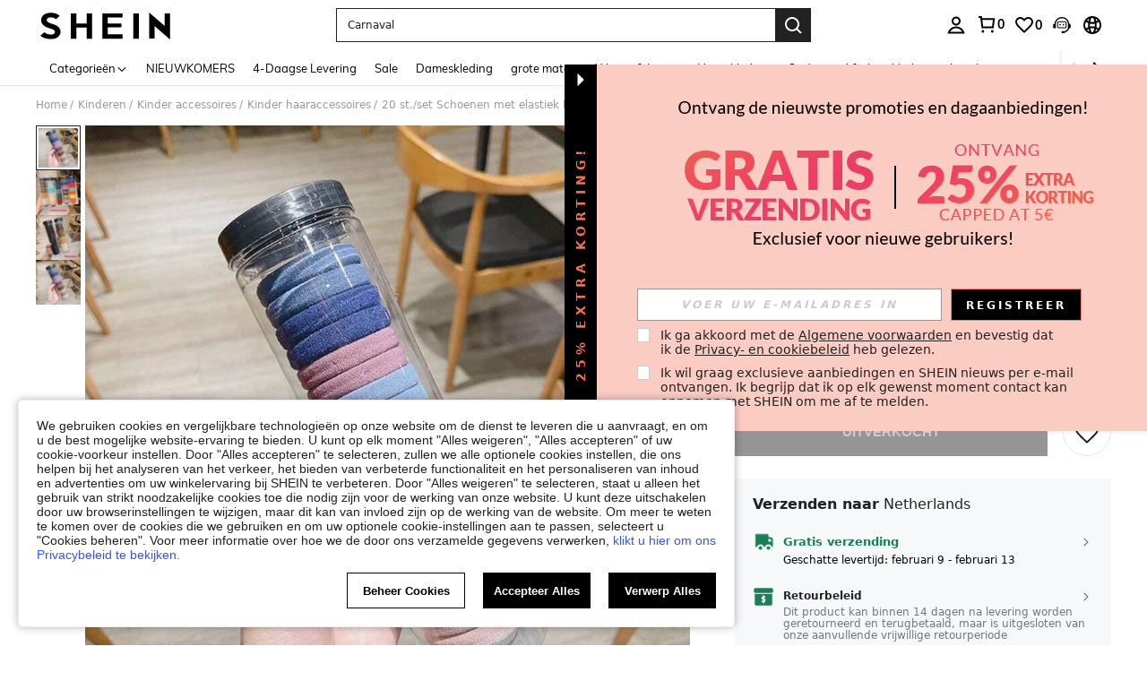

--- FILE ---
content_type: text/html; charset=utf-8
request_url: https://nl.shein.com/20pcs/set-Elastic-Hair-Bands-&-Ties-For-Girls,-Suitable-For-Daily-Wear-p-25853497-cat-2021.html
body_size: 194576
content:
<!DOCTYPE html>
<html lang="en" mir="ltr" brd="sh">
<head>
  <meta charset="utf-8" />
  

  <script>
    var navtrack = {
      navtrack_to: sessionStorage.getItem('navtrack_to') || '',
      navtrack_point: sessionStorage.getItem('navtrack_point') || 0,
      navtrack_startParse: Date.now(),
      navtrack_serverStart: Number("0"),
      navtrack_serverEnd: Number("0")
    }
    sessionStorage.removeItem('navtrack_point')
    sessionStorage.removeItem('navtrack_to')
    
  </script>
  
      <link rel="preload" href="https://cjs.ltwebstatic.com/unpkg/privacy-sdk@0.0.48-alpha.24/dist/privacy-sdk.umd.js" as="script"
  crossOrigin="anonymous" />
<script type="text/javascript" src="https://cjs.ltwebstatic.com/unpkg/privacy-sdk@0.0.48-alpha.24/dist/privacy-sdk.umd.js"
  crossOrigin='anonymous'></script>

<script>
  var errorList = [];
  var SILogger;

  function monitorLog(e) {
    SILogger.logError({
      tag: 'privacy_sdk_error', // 指标名称
      params: {
        key: e.key,
        url: location.href,
        businessKey: 'shein',
        brand: 7,
        sub_site: 'nl',
      },
      message: 'key:' + e.key + '\nerr: ' + e.msg,
    })
  }
  window.addEventListener('monitor-inited', function (event) {
    if (event.detail.SILogger) {
      SILogger = event.detail.SILogger;
      errorList.forEach(function (sdkError) {
        monitorLog(sdkError)
      })
      errorList = [];
    }
  });

  try {

    var useBff = true

    function useBackup(){
      window.privacyCookieSdkLoadedError = !0
      var t = new Event("privacyCookieSdkLoadedError")
      window.dispatchEvent && window.dispatchEvent(t)
    }

    if (!window.privacyInited) {
      window.privacyInited = true
      window.PrivacySDK.PrivacySDK && window.PrivacySDK.PrivacySDK.init({
        lng: 'nl',
        env: 'dev',
        businessKey: 'shein',
        brand: 7, // 如果由中间层传，则可不穿
        siteUid: 'nl', // 如果由中间层传，则可不传
        prefix: '/bff-api/user-api',
        hostID: window.location.hostname,
        customSettings: {
          agreementTimeout: 1000 * 60 * 60 * 24 * 365,
          enableInterceptStorageList: false, // 禁用拦截 Storage 能力
          enableClearStorage: false, // 是否启用 storage 清理
          enableClearCookie: true,
          notClearCookieList: [],
          extraClearCookieList: {},
          disableInterceptDocumentCookie:  false,
          shouldCheckCookieExpire:  false,
          enableGpcSdk: false,
          replaceApiMap:{
            clearCookies: useBff ? '/bff-api/user-api/cookie_banner/remove_cookies' : '/api/user/auth/cookies/remove'
          }
        },
        gpcSetting: {
          privacyPolicyLink: '/Privacy-Security-Policy-a-282.html'
        },
        listeners: {
          onSDKError: (e) => {
            // 弹出兜底弹窗
            useBackup()
            var content = {
              key: e.message,
              msg: e.stack,
            };
            if (SILogger) {
              monitorLog(content)
            } else {
              errorList.push(content)
            }
          },
          onAgreementClose(){
            var t = new Event("privacyCookieSdkClose")
            window.dispatchEvent && window.dispatchEvent(t)
          },
          onSubmit(reqData){
            var t = new CustomEvent("privacyCookieSdkSubmit", {
              detail: reqData
            })
            window.dispatchEvent && window.dispatchEvent(t)
          },
          onTrack(reqData) {
            var t = new CustomEvent("privacyCookieSdkTrack", {
              detail: reqData
            })
            window.dispatchEvent && window.dispatchEvent(t)
          }
        }
      }).then(function (ins) {
        window.privacyCookieSdk = ins
        var t = new Event("privacyCookieSdkInitCompleted")
        window.dispatchEvent && window.dispatchEvent(t)
      }).catch(function(e){
        // console.error('e:', e)
        useBackup()
        var content = {
          key: 'privacy-sdk-init-error',
          msg: e.message + "\n" + e.stack,
        };
        if (SILogger) {
          monitorLog(content)
        } else {
          errorList.push(content)
        }
      })
    }
  } catch (e) {
    useBackup()
  }
</script>

  

  <link rel="dns-prefetch" href="//img.ltwebstatic.com">
  <link rel="dns-prefetch" href="//shein.ltwebstatic.com">
  <link rel="preconnect" href="//img.ltwebstatic.com">
  <link rel="preconnect" href="//shein.ltwebstatic.com">
  
    <link rel="dns-prefetch" href="//sc.ltwebstatic.com">
    <link rel="preconnect" href="//sc.ltwebstatic.com">
  
  
    <link rel="dns-prefetch" href="//img.shein.com/">
    <link rel="preconnect" href="//img.shein.com/">
  

  <style type="text/css" id="sui-ssr-css">
    
    .cls-2{fill:#fff}[mir=ltr] .sui-transition__fade-enter-active,[mir=rtl] .sui-transition__fade-enter-active{animation:.3s sui-transition-fade-in}[mir=ltr] .sui-transition__fade-leave-active,[mir=rtl] .sui-transition__fade-leave-active{animation:.3s sui-transition-fade-out}@keyframes sui-transition-fade-in{0%{opacity:0;transform:translateY(-20px)}to{opacity:1;transform:translateZ(0)}}@keyframes sui-transition-fade-out{0%{opacity:1;transform:translateZ(0)}to{opacity:0;transform:translateY(-20px)}}[mir] .sui-alert__flex-icon.sui-alert__icon-route{transform-origin:50% 30%}[mir=ltr] .sui-alert__flex-icon.sui-alert__icon-route{transform:rotate(180deg)}[mir=rtl] .sui-alert__flex-icon.sui-alert__icon-route{transform:rotate(-180deg)}.sui-alert{box-sizing:border-box;min-height:60px;font-size:14px;line-height:16px;position:relative}[mir] .sui-alert{padding:20px 24px}[mir=ltr] .sui-alert{text-align:left}[mir=rtl] .sui-alert{text-align:right}[mir] .sui-alert_background-success{background-color:#e5f5e6}[mir] .sui-alert_background-info{background-color:#d9eaff}[mir] .sui-alert_background-warning{background-color:#fff1d5}[mir] .sui-alert_background-error{background-color:#ffe1db}[mir=ltr] .sui-alert .sui-icon-rotate{transform:rotate(0)}[mir=rtl] .sui-alert .sui-icon-rotate{transform:rotate(180deg)}.sui-alert__multi{text-overflow:ellipsis;word-break:break-all;-webkit-hyphens:auto;hyphens:auto;-webkit-box-orient:vertical;display:-webkit-box;overflow:hidden}.sui-alert__title{color:#222;font-weight:700}[mir] .sui-alert__title{margin-bottom:8px}[mir] .sui-alert__hover{cursor:pointer}.sui-alert__operation{justify-content:flex-end;display:flex}[mir] .sui-alert__operation{margin-top:8px}.sui-alert__closebtn{line-height:normal;position:absolute;top:10px}[mir] .sui-alert__closebtn{cursor:pointer}[mir=ltr] .sui-alert__closebtn{right:10px}[mir=rtl] .sui-alert__closebtn{left:10px}.sui-alert__view-more{color:#2d68a8}[mir] .sui-alert__view-more{cursor:pointer}.sui-alert__flex{justify-content:space-between;align-items:center;display:flex}[mir=ltr] .sui-alert__flex-right-gap{padding-right:16px}[mir=rtl] .sui-alert__flex-right-gap{padding-left:16px}.sui-alert__flex-icon{align-items:center;line-height:normal;display:flex;position:absolute;top:50%}[mir] .sui-alert__flex-icon{transform:translateY(-50%)}[mir=ltr] .sui-alert__flex-icon{left:24px}[mir=rtl] .sui-alert__flex-icon{right:24px}[mir=ltr] .sui-alert__flex-description{padding-left:28px}[mir=rtl] .sui-alert__flex-description{padding-right:28px}.sui-alert__flex-operate{justify-content:flex-end;align-items:center;display:flex}[mir=ltr] .sui-alert__flex-operate{margin-left:24px}[mir=rtl] .sui-alert__flex-operate{margin-right:24px}.sui-alert__flex-operation{justify-content:flex-end;min-width:60px;display:flex}.sui-alert__flex-closebtn{line-height:normal}[mir] .sui-alert__flex-closebtn{cursor:pointer}[mir=ltr] .sui-alert__flex-closebtn{margin-left:16px}[mir=rtl] .sui-alert__flex-closebtn{margin-right:16px}.sui-alert_icon-warning{color:#ef9b00}.sui-alert_icon-success{color:#3cbd45}.sui-alert_icon-error{color:#fe3b30}.sui-loading{font-size:0}.sui-loading-ball{vertical-align:middle;width:8px;height:8px;display:inline-block}[mir] .sui-loading-ball{background-color:#222;border-radius:50%;margin:0 2px}[mir=ltr] .sui-loading-ball,[mir=rtl] .sui-loading-ball{animation:1s infinite sui-loading-ball__pulse}[mir=ltr] .sui-loading-ball:first-child,[mir=rtl] .sui-loading-ball:first-child{animation-delay:-.2s}[mir=ltr] .sui-loading-ball:nth-child(2),[mir=rtl] .sui-loading-ball:nth-child(2){animation-delay:-.1s}[mir=ltr] .sui-loading-ball:nth-child(3),[mir=rtl] .sui-loading-ball:nth-child(3){animation-delay:0s}.sui-loading__sm .sui-loading-ball{width:6px;height:6px}.sui-loading__lg .sui-loading-ball{width:16px;height:16px}[mir] .sui-loading__lg .sui-loading-ball{margin:0 4px}[mir] .sui-loading__light .sui-loading-ball{background-color:#fff}@keyframes sui-loading-ball__pulse{0%,60%,to{opacity:1;transform:scale(1)}30%{opacity:.1;transform:scale(.01)}}.sui-loading__full-screen{z-index:9999999;justify-content:center;align-items:center;display:flex;position:fixed;top:0;bottom:0}[mir] .sui-loading__full-screen{background-color:#2223}[mir=ltr] .sui-loading__full-screen,[mir=rtl] .sui-loading__full-screen{animation:.3s ease-out both sui-loading__fadeIn;left:0;right:0}@keyframes sui-loading__fadeIn{0%{opacity:0}to{opacity:1}}.sui-button-common{text-overflow:ellipsis;white-space:nowrap;word-wrap:normal;box-sizing:border-box;touch-action:manipulation;-webkit-user-select:none;-moz-user-select:none;user-select:none;vertical-align:middle;outline:none;max-width:100%;font-weight:700;text-decoration:none;transition:background .2s,border-color,all .2s,color .2s;display:inline-block;overflow:hidden}[mir] .sui-button-common{cursor:pointer;text-align:center;background-image:none;border-style:solid;border-width:1px;border-radius:0;margin:0}.sui-button-common__default{color:#000}[mir] .sui-button-common__default{background-color:#fff;border-color:#000}[mir] .sui-button-common__default:hover{background-color:#e5e5e5}[mir] .sui-button-common__default:active{box-shadow:0 0 0 2px #ccc}.sui-button-common__default.sui-button-common__disabled,.sui-button-common__default[disabled]{color:#ccc}[mir] .sui-button-common__default.sui-button-common__disabled,[mir] .sui-button-common__default[disabled]{background-color:#e5e5e5;border-color:#ccc}.sui-button-common__primary{color:#fff}[mir] .sui-button-common__primary{background-color:#000;border-color:#000}[mir] .sui-button-common__primary:hover{background-color:#666;border-color:#666}[mir] .sui-button-common__primary:active{box-shadow:0 0 0 2px #ccc}.sui-button-common__primary.sui-button-common__disabled,.sui-button-common__primary[disabled]{color:#ccc}[mir] .sui-button-common__primary.sui-button-common__disabled,[mir] .sui-button-common__primary[disabled]{background-color:#959595;border-color:#959595}.sui-button-common__ghost{color:#fff}[mir] .sui-button-common__ghost{background-color:#0000;border-color:#fff}.sui-button-common__ghost:hover{color:#fff9}[mir] .sui-button-common__ghost:hover{border-color:#fff9}.sui-button-common__ghost.sui-button-common__disabled,.sui-button-common__ghost[disabled]{color:#ffffff4d}[mir] .sui-button-common__ghost.sui-button-common__disabled,[mir] .sui-button-common__ghost[disabled]{border-color:#ffffff4d}.sui-button-common__opacity-white{color:#000}[mir] .sui-button-common__opacity-white{background:#fffffff5;border-color:#0000}.sui-button-common__opacity-white.sui-button-common__disabled,.sui-button-common__opacity-white[disabled]{color:#ccc}.sui-button-common__opacity-black{color:#fff}[mir] .sui-button-common__opacity-black{background:#00000080;border-color:#0000}.sui-button-common__H54PX{height:54px;font-family:Arial Black,Arial,Helvetica,sans-serif;font-size:18px;line-height:52px}[mir] .sui-button-common__H54PX{padding:0 24px}.sui-button-common__H54PX .sui-button-common__icon{font-size:18px}[mir=ltr] .sui-button-common__H54PX .sui-button-common__icon{margin-right:8px}[mir=rtl] .sui-button-common__H54PX .sui-button-common__icon{margin-left:8px}.sui-button-common__H44PX{min-width:240px;height:44px;font-size:16px;line-height:42px}[mir] .sui-button-common__H44PX{padding:0 24px}.sui-button-common__H44PX .sui-button-common__icon{font-size:16px}[mir=ltr] .sui-button-common__H44PX .sui-button-common__icon{margin-right:8px}[mir=rtl] .sui-button-common__H44PX .sui-button-common__icon{margin-left:8px}.sui-button-common__H36PX{min-width:144px;height:36px;font-size:14px;line-height:34px}[mir] .sui-button-common__H36PX{padding:0 16px}.sui-button-common__H36PX .sui-button-common__icon{font-size:14px}[mir=ltr] .sui-button-common__H36PX .sui-button-common__icon{margin-right:4px}[mir=rtl] .sui-button-common__H36PX .sui-button-common__icon{margin-left:4px}.sui-button-common__H28PX{min-width:80px;height:28px;font-size:12px;line-height:26px}[mir] .sui-button-common__H28PX{padding:0 10px}.sui-button-common__H28PX .sui-button-common__icon{font-size:12px}[mir=ltr] .sui-button-common__H28PX .sui-button-common__icon{margin-right:2px}[mir=rtl] .sui-button-common__H28PX .sui-button-common__icon{margin-left:2px}.sui-button-common__block{display:block}.sui-button-common .sui-button-common__icon{display:inline-block}.sui-button-common:hover{outline:none;text-decoration:none}[mir] .sui-button-common.sui-button-common__disabled,[mir] .sui-button-common[disabled]{cursor:not-allowed}.sui-button-common.sui-button-common__disabled:active,.sui-button-common.sui-button-common__disabled:focus,.sui-button-common[disabled]:active,.sui-button-common[disabled]:focus{outline:0}[mir] .sui-button-common.sui-button-common__disabled:active,[mir] .sui-button-common.sui-button-common__disabled:focus,[mir] .sui-button-common[disabled]:active,[mir] .sui-button-common[disabled]:focus{box-shadow:none}.sui-button-common.sui-button-common__loading{color:#0000;position:relative}.sui-button-common.sui-button-common__loading:active{color:#0000}.sui-button__loading.sui-loading{position:absolute;top:50%}[mir=ltr] .sui-button__loading.sui-loading{left:50%;transform:translate(-50%,-50%)}[mir=rtl] .sui-button__loading.sui-loading{right:50%;transform:translate(50%,-50%)}.sui-button-group-common{width:100%;max-width:100%}[mir] .sui-button-group-common{margin:0 auto}.sui-button-group-common>div:after{content:"";display:table}[mir] .sui-button-group-common>div:after{clear:both}[mir=ltr] .sui-buttongroup-item-common{float:left}[mir=rtl] .sui-buttongroup-item-common{float:right}[mir] .sui-buttongroup-item-common:last-child{margin-bottom:0!important}.sui-tab-laptop{position:relative}[mir] .sui-tab-laptop{background:var(--s-tab-bg-color)}.sui-tab-laptop .sui-tab-laptop__roll-outer{width:100%;display:flex;overflow:hidden}.sui-tab-laptop .sui-tab-laptop__item-warp{white-space:nowrap;font-size:0;position:relative}.sui-tab-laptop .sui-tab-laptop__arrow-end,.sui-tab-laptop .sui-tab-laptop__arrow-start{width:14px;height:14px;display:none;position:absolute;top:50%}[mir] .sui-tab-laptop .sui-tab-laptop__arrow-end,[mir] .sui-tab-laptop .sui-tab-laptop__arrow-start{cursor:pointer}[mir=ltr] .sui-tab-laptop .sui-tab-laptop__arrow-end,[mir=ltr] .sui-tab-laptop .sui-tab-laptop__arrow-start{text-align:right}[mir=rtl] .sui-tab-laptop .sui-tab-laptop__arrow-end,[mir=rtl] .sui-tab-laptop .sui-tab-laptop__arrow-start{text-align:left}[mir=ltr] .sui-tab-laptop .sui-tab-laptop__arrow-start{left:0;transform:translateY(-50%)rotate(-180deg)}[mir=ltr] .sui-tab-laptop .sui-tab-laptop__arrow-end,[mir=rtl] .sui-tab-laptop .sui-tab-laptop__arrow-start{right:0;transform:translateY(-50%)}[mir=rtl] .sui-tab-laptop .sui-tab-laptop__arrow-end{left:0;transform:translateY(-50%)rotate(-180deg)}.sui-tab-laptop .sui-tab-laptop_justifyContent-center{justify-content:center}.sui-tab-laptop .sui-tab-laptop_justifyContent-start{justify-content:flex-start}.sui-tab-laptop .sui-tab-laptop_justifyContent-end{justify-content:flex-end}[mir=ltr] .sui-tab-laptop.sui-tab-laptop__has-arrow.sui-tab-laptop_margin-normal.sui-tab-laptop__start-padding{padding-left:32px}[mir=ltr] .sui-tab-laptop.sui-tab-laptop__has-arrow.sui-tab-laptop_margin-normal.sui-tab-laptop__end-padding,[mir=rtl] .sui-tab-laptop.sui-tab-laptop__has-arrow.sui-tab-laptop_margin-normal.sui-tab-laptop__start-padding{padding-right:32px}[mir=rtl] .sui-tab-laptop.sui-tab-laptop__has-arrow.sui-tab-laptop_margin-normal.sui-tab-laptop__end-padding{padding-left:32px}[mir=ltr] .sui-tab-laptop.sui-tab-laptop__has-arrow.sui-tab-laptop_margin-mid.sui-tab-laptop__start-padding{padding-left:28px}[mir=ltr] .sui-tab-laptop.sui-tab-laptop__has-arrow.sui-tab-laptop_margin-mid.sui-tab-laptop__end-padding,[mir=rtl] .sui-tab-laptop.sui-tab-laptop__has-arrow.sui-tab-laptop_margin-mid.sui-tab-laptop__start-padding{padding-right:28px}[mir=rtl] .sui-tab-laptop.sui-tab-laptop__has-arrow.sui-tab-laptop_margin-mid.sui-tab-laptop__end-padding{padding-left:28px}[mir=ltr] .sui-tab-laptop.sui-tab-laptop__has-arrow.sui-tab-laptop_margin-mini.sui-tab-laptop__start-padding{padding-left:24px}[mir=ltr] .sui-tab-laptop.sui-tab-laptop__has-arrow.sui-tab-laptop_margin-mini.sui-tab-laptop__end-padding,[mir=rtl] .sui-tab-laptop.sui-tab-laptop__has-arrow.sui-tab-laptop_margin-mini.sui-tab-laptop__start-padding{padding-right:24px}[mir=rtl] .sui-tab-laptop.sui-tab-laptop__has-arrow.sui-tab-laptop_margin-mini.sui-tab-laptop__end-padding{padding-left:24px}.sui-tab-laptop.sui-tab-laptop__has-arrow .sui-tab-laptop__roll-outer{justify-content:flex-start}.sui-tab-laptop.sui-tab-laptop__has-arrow .sui-tab-laptop__arrow-end,.sui-tab-laptop.sui-tab-laptop__has-arrow .sui-tab-laptop__arrow-start{display:flex}.sui-tab-laptop.sui-tab-laptop_fontsize-normal{height:29px;line-height:29px}.sui-tab-laptop.sui-tab-laptop_fontsize-normal .sui-tab-item-laptop{font-size:16px}.sui-tab-laptop.sui-tab-laptop_fontsize-mini{height:28px;line-height:28px}.sui-tab-laptop.sui-tab-laptop_fontsize-mini .sui-tab-item-laptop{font-size:14px}[mir] .sui-tab-laptop.sui-tab-laptop_margin-normal .sui-tab-item-laptop{margin:0 32px}[mir] .sui-tab-laptop.sui-tab-laptop_margin-mid .sui-tab-item-laptop{margin:0 24px}[mir] .sui-tab-laptop.sui-tab-laptop_margin-mini .sui-tab-item-laptop{margin:0 12px}.sui-tab-item-laptop{color:var(--sui-tab-item-color);letter-spacing:1px;-webkit-user-select:none;-moz-user-select:none;user-select:none;display:inline-block}[mir] .sui-tab-item-laptop.sui-tab-item-laptop{cursor:pointer}[mir=ltr] .sui-tab-item-laptop.sui-tab-item-laptop.sui-tab-item-laptop__selector:first-child{margin-left:0}[mir=ltr] .sui-tab-item-laptop.sui-tab-item-laptop.sui-tab-item-laptop__selector:last-child,[mir=rtl] .sui-tab-item-laptop.sui-tab-item-laptop.sui-tab-item-laptop__selector:first-child{margin-right:0}[mir=rtl] .sui-tab-item-laptop.sui-tab-item-laptop.sui-tab-item-laptop__selector:last-child{margin-left:0}.sui-tab-item-laptop_selected{color:var(--sui-tab-item-selected-color);position:relative}[mir=ltr] .sui-tab-item-laptop_selected{text-shadow:-.06ex 0 var(--sui-tab-item-selected-color),.06ex 0 var(--sui-tab-item-selected-color)}[mir=rtl] .sui-tab-item-laptop_selected{text-shadow:.06ex 0 var(--sui-tab-item-selected-color),-.06ex 0 var(--sui-tab-item-selected-color)}.sui-tab-item-laptop_selected:after{content:"";width:100%;height:2px;position:absolute;bottom:-6px}[mir] .sui-tab-item-laptop_selected:after{background-color:var(--sui-tab-item-selected-color)}[mir=ltr] .sui-tab-item-laptop_selected:after{left:0}[mir=rtl] .sui-tab-item-laptop_selected:after{right:0}.sui-tab-item-laptop_hide-line:after{content:normal}.sui-dialog__W720,.sui-dialog__W996{flex-direction:column;max-width:80%;max-height:80%;display:flex}[mir] .sui-dialog__W720,[mir] .sui-dialog__W996{margin:0 auto}[mir] .sui-dialog__W720 .sui-dialog__title-wrap,[mir] .sui-dialog__W996 .sui-dialog__title-wrap,[mir] .sui-dialog__full .sui-dialog__title-wrap{background-color:#fff;padding:32px 48px}.sui-dialog__W720 .sui-dialog__title,.sui-dialog__W996 .sui-dialog__title,.sui-dialog__full .sui-dialog__title{font-size:20px;line-height:28px}[mir] .sui-dialog__W720 .sui-dialog__title,[mir] .sui-dialog__W996 .sui-dialog__title,[mir] .sui-dialog__full .sui-dialog__title{margin-bottom:4px}[mir] .sui-dialog__W720 .sui-dialog__footer,[mir] .sui-dialog__W996 .sui-dialog__footer,[mir] .sui-dialog__full .sui-dialog__footer{margin:0;padding:32px 48px}.sui-dialog__W720 .sui-dialog__body,.sui-dialog__W996 .sui-dialog__body,.sui-dialog__full .sui-dialog__body{flex-grow:1;width:100%}[mir] .sui-dialog__W720 .sui-dialog__body,[mir] .sui-dialog__W996 .sui-dialog__body,[mir] .sui-dialog__full .sui-dialog__body{padding:0 48px}.sui-dialog__W480.sui-dialog__scroll .sui-dialog__body,.sui-dialog__W720 .sui-dialog__body,.sui-dialog__W996 .sui-dialog__body,.sui-dialog__full .sui-dialog__body{overflow:auto;overflow:overlay}.sui-dialog__W480.sui-dialog__scroll .sui-dialog__body::-webkit-scrollbar,.sui-dialog__W720 .sui-dialog__body::-webkit-scrollbar,.sui-dialog__W996 .sui-dialog__body::-webkit-scrollbar,.sui-dialog__full .sui-dialog__body::-webkit-scrollbar{width:8px;height:8px}[mir] .sui-dialog__W480.sui-dialog__scroll .sui-dialog__body::-webkit-scrollbar-thumb,[mir] .sui-dialog__W720 .sui-dialog__body::-webkit-scrollbar-thumb,[mir] .sui-dialog__W996 .sui-dialog__body::-webkit-scrollbar-thumb,[mir] .sui-dialog__full .sui-dialog__body::-webkit-scrollbar-thumb{background-color:#e0e0e0;border-radius:5px}[mir] .sui-dialog__W480.sui-dialog__scroll .sui-dialog__body::-webkit-scrollbar-track,[mir] .sui-dialog__W720 .sui-dialog__body::-webkit-scrollbar-track,[mir] .sui-dialog__W996 .sui-dialog__body::-webkit-scrollbar-track,[mir] .sui-dialog__full .sui-dialog__body::-webkit-scrollbar-track{background-color:#f7f8fa;border-radius:5px}.sui-dialog{position:fixed;top:0;bottom:0}[mir=ltr] .sui-dialog,[mir=rtl] .sui-dialog{left:0;right:0}.sui-dialog__ctn{justify-content:center;align-items:center;display:flex;position:fixed;top:0;bottom:0}[mir=ltr] .sui-dialog__ctn,[mir=rtl] .sui-dialog__ctn{left:0;right:0}.sui-dialog__wrapper{position:relative}[mir] .sui-dialog__wrapper{background:#fff;transform:translate(0);box-shadow:0 0 1px #0000004d}.sui-dialog__closebtn{color:#666;z-index:1;width:32px;height:32px;font-size:12px;line-height:12px;position:absolute;top:0}[mir] .sui-dialog__closebtn{cursor:pointer;padding:10px}[mir=ltr] .sui-dialog__closebtn{right:0}[mir=rtl] .sui-dialog__closebtn{left:0}[mir] .sui-dialog__icon{text-align:center;margin-bottom:16px}.sui-dialog__title{font-weight:700}[mir] .sui-dialog__title{text-align:center}.sui-dialog__subtitle{color:#666}[mir] .sui-dialog__subtitle{text-align:center}.sui-dialog__body{color:#222}.sui-dialog__body,.sui-dialog__subtitle{font-size:16px;line-height:18px}[mir] .sui-dialog__footer{text-align:center;margin-top:32px}.sui-dialog__W480{width:480px;max-width:80%}[mir] .sui-dialog__W480{margin:0 auto;padding:32px}.sui-dialog__W480.sui-dialog__scroll{flex-direction:column;max-height:80%;display:flex}.sui-dialog__W480 .sui-dialog__title{font-size:18px;line-height:20px}[mir] .sui-dialog__W480 .sui-dialog__title{margin-bottom:8px}[mir] .sui-dialog__W480 .sui-dialog__body{text-align:center}.sui-dialog__W720{width:720px}[mir] .sui-dialog__W720 .sui-dialog__title-wrap{padding:32px 48px}.sui-dialog__W720 .sui-dialog__title{font-size:20px;line-height:28px}[mir] .sui-dialog__W720 .sui-dialog__title{margin-bottom:4px}[brd=sh] .sui-dialog__W720 .sui-dialog__title{font-family:Arial Black,Arial,Helvetica,sans-serif}[mir] .sui-dialog__W720 .sui-dialog__footer{padding:32px 48px}[mir] .sui-dialog__W720 .sui-dialog__footer-holder,[mir] .sui-dialog__W720 .sui-dialog__title-holder{padding-top:32px}[mir] .sui-dialog__W720 .sui-dialog__body{padding:0 48px}.sui-dialog__W996{width:996px}[mir] .sui-dialog__W996 .sui-dialog__title-wrap{padding:48px}.sui-dialog__W996 .sui-dialog__title{font-size:24px;line-height:33px}[mir] .sui-dialog__W996 .sui-dialog__title{margin-bottom:4px}[brd=sh] .sui-dialog__W996 .sui-dialog__title{font-family:Arial Black,Arial,Helvetica,sans-serif}[mir] .sui-dialog__W996 .sui-dialog__footer{padding:48px}[mir] .sui-dialog__W996 .sui-dialog__footer-holder,[mir] .sui-dialog__W996 .sui-dialog__title-holder{padding-top:48px}[mir] .sui-dialog__W996 .sui-dialog__body{padding:0 48px}.sui-dialog__full{flex-direction:column;display:flex;position:absolute;top:0;bottom:0}[mir=ltr] .sui-dialog__full,[mir=rtl] .sui-dialog__full{left:0;right:0}[mir] .sui-dialog__full .sui-dialog__title-wrap{padding:32px}.sui-dialog__full .sui-dialog__title{font-size:18px;line-height:20px}[mir] .sui-dialog__full .sui-dialog__title{margin-bottom:4px}[brd=sh] .sui-dialog__full .sui-dialog__title{font-family:Arial Black,Arial,Helvetica,sans-serif}[mir] .sui-dialog__full .sui-dialog__footer{padding:32px}[mir] .sui-dialog__full .sui-dialog__footer-holder,[mir] .sui-dialog__full .sui-dialog__title-holder{padding-top:32px}[mir] .sui-dialog__full .sui-dialog__body{padding:0 32px}[mir=ltr] .sui-animation__dialog-enter-active,[mir=rtl] .sui-animation__dialog-enter-active{animation:.4s cubic-bezier(.4,0,.2,1) sui-dialog-in-scale}[mir=ltr] .sui-animation__dialog-enter-active:not(.sui-animation__dialog_W480),[mir=rtl] .sui-animation__dialog-enter-active:not(.sui-animation__dialog_W480){animation:.4s cubic-bezier(.4,0,.2,1) sui-dialog-slide-down}[mir=ltr] .sui-animation__dialog-leave-active,[mir=rtl] .sui-animation__dialog-leave-active{animation:.3s cubic-bezier(.4,0,.2,1) sui-dialog-out-scale}[mir=ltr] .sui-animation__dialog-leave-active:not(.sui-animation__dialog_W480),[mir=rtl] .sui-animation__dialog-leave-active:not(.sui-animation__dialog_W480){animation:.3s cubic-bezier(.4,0,.2,1) sui-dialog-slide-up}.sui-modal__dialog-enter-active{transition:opacity .4s}.sui-modal__dialog-leave-active{transition:opacity .3s}.sui-modal__dialog-enter-from,.sui-modal__dialog-leave-to{opacity:0}@keyframes sui-dialog-slide-down{0%{opacity:0;transform:translateY(-80px)}to{opacity:1}}@keyframes sui-dialog-slide-up{0%{opacity:1}to{opacity:0;transform:translateY(-80px)}}@keyframes sui-dialog-in-scale{0%{opacity:0;transform:scale(.8)}to{opacity:1}}@keyframes sui-dialog-out-scale{0%{opacity:1}to{opacity:0;transform:scale(.8)}}.sui-modal__dialog{pointer-events:none;width:100%;height:100%;position:fixed;top:0}[mir] .sui-modal__dialog{background-color:#0009}[mir=ltr] .sui-modal__dialog{left:0}[mir=rtl] .sui-modal__dialog{right:0}.sui-modal__dialog-bg-filter{-webkit-backdrop-filter:blur(20px)}.sui-radio{-webkit-user-select:none;-moz-user-select:none;user-select:none}[mir=ltr] .sui-radio{margin-right:0;margin-right:var(--sui-radio-gap,0)}[mir=rtl] .sui-radio{margin-left:0;margin-left:var(--sui-radio-gap,0)}.sui-radio__origin{display:none}.sui-radio{white-space:nowrap;display:block}[mir] .sui-radio{cursor:pointer;margin-bottom:10px}[mir=ltr] .sui-radio{margin-right:20px;margin-right:var(--sui-radio-gap,20px);text-align:left}[mir=rtl] .sui-radio{margin-left:20px;margin-left:var(--sui-radio-gap,20px);text-align:right}.sui-radio__check{vertical-align:middle;display:inline-block;position:relative}[mir] .sui-radio__check{border:1px solid #ccc;border-radius:50%}[mir] .sui-radio__check:hover{border-color:#959595}.sui-radio__check-select{display:none;position:absolute;top:50%}[mir] .sui-radio__check-select{background-color:#000;border-radius:50%}[mir=ltr] .sui-radio__check-select{left:50%;transform:translate(-50%,-50%)}[mir=rtl] .sui-radio__check-select{right:50%;transform:translate(50%,-50%)}.sui-radio__label{vertical-align:middle}.sui-radio .sui-radio__check-icon{color:#fff;vertical-align:top;stroke-width:0;width:100%;height:100%;display:inline-block}[mir] .sui-radio .sui-radio__check-icon{padding:10%}.sui-radio.sui-radio__inline{display:inline-block}[mir] .sui-radio.sui-radio__inline{margin-bottom:0}[mir] .sui-radio.sui-radio__checked .sui-radio__check{border-color:#959595}.sui-radio.sui-radio__checked .sui-radio__check-select{display:inline-block}[mir] .sui-radio.sui-radio__disabled{cursor:not-allowed}[mir] .sui-radio.sui-radio__disabled .sui-radio__check{background:#f6f6f6;border-color:#e5e5e5}[mir] .sui-radio.sui-radio__disabled .sui-radio__check-select{background:#ccc}.sui-radio.sui-radio__disabled .sui-radio__label{color:#ccc}.sui-radio[r-size=radio20] .sui-radio__check{width:20px;height:20px}[mir=ltr] .sui-radio[r-size=radio20] .sui-radio__check{margin-right:12px}[mir=rtl] .sui-radio[r-size=radio20] .sui-radio__check{margin-left:12px}.sui-radio[r-size=radio20] .sui-radio__check-select{width:10px;height:10px}.sui-radio[r-size=radio20] .sui-radio__label{font-size:16px}.sui-radio[r-size=radio16] .sui-radio__check{width:16px;height:16px}[mir=ltr] .sui-radio[r-size=radio16] .sui-radio__check{margin-right:12px}[mir=rtl] .sui-radio[r-size=radio16] .sui-radio__check{margin-left:12px}.sui-radio[r-size=radio16] .sui-radio__check-select{width:8px;height:8px}.sui-radio[r-size=radio16] .sui-radio__label{font-size:14px}.sui-radio[r-size=radio12] .sui-radio__check{width:12px;height:12px}[mir=ltr] .sui-radio[r-size=radio12] .sui-radio__check{margin-right:8px}[mir=rtl] .sui-radio[r-size=radio12] .sui-radio__check{margin-left:8px}.sui-radio[r-size=radio12] .sui-radio__check-select{width:6px;height:6px}.sui-radio[r-size=radio12] .sui-radio__label{font-size:12px}[mir] .sui-radio__checked.sui-radio__icon .sui-radio__check{background-color:#000;border-color:#fff}[mir] .sui-radio__checked.sui-radio__icon.sui-radio__disabled .sui-radio__check{background:#ccc;border-color:#e5e5e5}.sui-radio-group{display:inline-block}.sui-checkbox{-webkit-user-select:none;-moz-user-select:none;user-select:none}[mir=ltr] .sui-checkbox{margin-right:0;margin-right:var(--sui-checkbox-gap,0)}[mir=rtl] .sui-checkbox{margin-left:0;margin-left:var(--sui-checkbox-gap,0)}.sui-checkbox__origin-input{display:none}.sui-checkbox{white-space:nowrap;display:inline-block}[mir] .sui-checkbox{cursor:pointer}.sui-checkbox__block-label{display:block}[mir] .sui-checkbox__block-label{margin-bottom:20px}[mir=ltr] .sui-checkbox__block-label{text-align:left}[mir=rtl] .sui-checkbox__block-label{text-align:right}.sui-checkbox__label-select{color:#fff;vertical-align:middle;width:20px;height:20px;line-height:20px;display:inline-block}[mir] .sui-checkbox__label-select{text-align:center;background-color:#fff;border:1px solid #ccc}.sui-checkbox__label-text{color:#222;vertical-align:middle;font-size:16px;display:inline-block}[mir=ltr] .sui-checkbox__label-text{padding-left:12px}[mir=rtl] .sui-checkbox__label-text{padding-right:12px}.sui-checkbox .sui-checkbox__label-icon{width:16px}[mir] .sui-checkbox__checked .sui-checkbox__label-select{background-color:#222;border-color:#222}[mir] .sui-checkbox__disabled{cursor:not-allowed}.sui-checkbox__disabled .sui-checkbox__label-select{color:#f6f6f6}[mir] .sui-checkbox__disabled .sui-checkbox__label-select{background-color:#f6f6f6;border-color:#e5e5e5}.sui-checkbox__disabled .sui-checkbox__label-text{color:#bbb}.sui-checkbox__disabled.sui-checkbox__checked .sui-checkbox__label-select{color:#e5e5e5;fill:#e5e5e5}.sui-checkbox[c-size=size16] .sui-checkbox__label-select{width:16px;height:16px;line-height:16px}.sui-checkbox[c-size=size16] .sui-checkbox__label-text{font-size:14px}.sui-checkbox[c-size=size16] .sui-checkbox__label-icon{width:12px;line-height:12px}.sui-checkbox[c-size=size12] .sui-checkbox__label-select{width:12px;height:12px;line-height:12px}.sui-checkbox[c-size=size12] .sui-checkbox__label-text{font-size:12px}[mir=ltr] .sui-checkbox[c-size=size12] .sui-checkbox__label-text{padding-left:8px}[mir=rtl] .sui-checkbox[c-size=size12] .sui-checkbox__label-text{padding-right:8px}.sui-checkbox[c-size=size12] .sui-checkbox__label-icon{width:10px;line-height:10px}.sui-checkbox-group{display:inline-block}.sui-drawer__ctn{z-index:6000;position:fixed;top:0;bottom:0;overflow:hidden}[mir] .sui-drawer__ctn{margin:0;transform:translateZ(6000px)}[mir=ltr] .sui-drawer__ctn,[mir=rtl] .sui-drawer__ctn{left:0;right:0}.sui-drawer__container{box-sizing:border-box;flex-direction:column;display:flex;position:fixed;overflow:hidden}[mir] .sui-drawer__container{background-color:#fff;box-shadow:0 8px 10px -5px #0003,0 16px 24px 2px #00000024,0 6px 30px 5px #0000001f}.sui-drawer__container_ltr,.sui-drawer__container_rtl{height:100%;top:0;bottom:0}.sui-drawer__container_btt,.sui-drawer__container_ttb{width:100%}[mir=ltr] .sui-drawer__container_btt,[mir=ltr] .sui-drawer__container_ttb,[mir=rtl] .sui-drawer__container_btt,[mir=rtl] .sui-drawer__container_ttb{left:0;right:0}[mir=ltr] .sui-drawer__container_ltr{left:0;transform:translate(-100%)}[mir=ltr] .sui-drawer__container_rtl,[mir=rtl] .sui-drawer__container_ltr{right:0;transform:translate(100%)}[mir=rtl] .sui-drawer__container_rtl{left:0;transform:translate(-100%)}.sui-drawer__container_ttb{top:0}[mir] .sui-drawer__container_ttb{transform:translateY(-100%)}.sui-drawer__container_btt{bottom:0}[mir] .sui-drawer__container_btt{transform:translateY(100%)}[mir] .sui-drawer__container_active{transform:translate(0)}.sui-drawer__header{color:#222}.sui-drawer__title{font-size:20px}[mir] .sui-drawer__title{text-align:center;padding:32px}.sui-drawer__close-btn{color:#666;font-size:12px;position:absolute;top:10px}[mir] .sui-drawer__close-btn{cursor:pointer}[mir=ltr] .sui-drawer__close-btn{right:10px}[mir=rtl] .sui-drawer__close-btn{left:10px}.sui-drawer__close-btn .sui-icons{width:1em;height:1em;font-size:1em}.sui-drawer__body{overflow:auto}[mir] .sui-drawer__body{padding:0 40px 40px}.sui-drawer__no-transition{transition:none}[mir] .sui-animation__drawer-active{transform:translate(0)}.sui-animation__drawer-enter-active{transition:transform .3s cubic-bezier(0,0,.2,1);transition:transform var(--sui-drawer-duration-enter,.3s)cubic-bezier(0,0,.2,1)}.sui-animation__drawer-leave-active{transition:transform .3s cubic-bezier(0,0,.2,1);transition:transform var(--sui-drawer-duration-leave,.3s)cubic-bezier(0,0,.2,1)}[mir] .sui-animation__drawer-enter-to,[mir] .sui-animation__drawer-leave-from{transform:translate(0)}.sui-modal__drawer{pointer-events:none;width:100%;height:100%;position:fixed;top:0}[mir] .sui-modal__drawer{background-color:#0009}[mir=ltr] .sui-modal__drawer{left:0}[mir=rtl] .sui-modal__drawer{right:0}body.sui-popup-parent__hidden{overflow:hidden}.sui-modal__drawer-enter-active{transition:opacity .3s;transition:opacity var(--sui-drawer-duration-enter,.3s)ease}.sui-modal__drawer-leave-active{transition:opacity .3s;transition:opacity var(--sui-drawer-duration-leave,.3s)ease}.sui-modal__drawer-enter-from,.sui-modal__drawer-leave-to{opacity:0}.sui-popover__close-arrow,.sui-popover__content,.sui-popover__content-arrow{position:absolute}.sui-popover__trigger{display:inline-block;position:relative}.sui-popover__bottom{transform-origin:top}.sui-popover__bottom>.sui-popover__content-arrow{z-index:1;border-bottom-color:#0000;border-right-color:#0000;top:0;left:50%;transform:translate(-50%,-50%)rotate(45deg)}.sui-popover__bottom-start{transform-origin:4px 0;transform-origin:var(--s-popover-arrow-edge,4px)top}.sui-popover__bottom-start>.sui-popover__content-arrow{left:4px;left:var(--s-popover-arrow-edge,4px);border-bottom-color:#0000;border-right-color:#0000;top:0;transform:translate(-50%,-50%)rotate(45deg)}.sui-popover__bottom-end{transform-origin:calc(100% - 4px) 0;transform-origin:calc(100% - var(--s-popover-arrow-edge,4px))top}.sui-popover__bottom-end>.sui-popover__content-arrow{right:4px;right:var(--s-popover-arrow-edge,4px);border-bottom-color:#0000;border-right-color:#0000;top:0;transform:translate(50%,-50%)rotate(45deg)}.sui-popover__top{transform-origin:bottom}.sui-popover__top>.sui-popover__content-arrow{border-top-color:#0000;border-left-color:#0000;bottom:0;left:50%;transform:translate(-50%,50%)rotate(45deg)}.sui-popover__top-start{transform-origin:4px bottom;transform-origin:var(--s-popover-arrow-edge,4px)bottom}.sui-popover__top-start>.sui-popover__content-arrow{bottom:0;left:4px;left:var(--s-popover-arrow-edge,4px);border-top-color:#0000;border-left-color:#0000;transform:translate(-50%,50%)rotate(45deg)}.sui-popover__top-end{transform-origin:calc(100% - 4px) bottom;transform-origin:calc(100% - var(--s-popover-arrow-edge,4px))bottom}.sui-popover__top-end>.sui-popover__content-arrow{bottom:0;right:4px;right:var(--s-popover-arrow-edge,4px);border-top-color:#0000;border-left-color:#0000;transform:translate(50%,50%)rotate(45deg)}.sui-popover__left{transform-origin:100%}.sui-popover__left>.sui-popover__content-arrow{border-bottom-color:#0000;border-left-color:#0000;top:50%;right:0;transform:translate(50%,-50%)rotate(45deg)}.sui-popover__left-start{transform-origin:right 4px;transform-origin:right var(--s-popover-arrow-edge,4px)}.sui-popover__left-start>.sui-popover__content-arrow{top:4px;right:0;top:var(--s-popover-arrow-edge,4px);border-bottom-color:#0000;border-left-color:#0000;transform:translate(50%,-50%)rotate(45deg)}.sui-popover__left-end{transform-origin:right calc(100% - 4px);transform-origin:right calc(100% - var(--s-popover-arrow-edge,4px))}.sui-popover__left-end>.sui-popover__content-arrow{bottom:4px;bottom:var(--s-popover-arrow-edge,4px);border-bottom-color:#0000;border-left-color:#0000;right:0;transform:translate(50%,50%)rotate(45deg)}.sui-popover__right{transform-origin:0}.sui-popover__right>.sui-popover__content-arrow{border-top-color:#0000;border-right-color:#0000;top:50%;left:0;transform:translate(-50%,-50%)rotate(45deg)}.sui-popover__right-start{transform-origin:0 4px;transform-origin:left var(--s-popover-arrow-edge,4px)}.sui-popover__right-start>.sui-popover__content-arrow{top:4px;left:0;top:var(--s-popover-arrow-edge,4px);border-top-color:#0000;border-right-color:#0000;transform:translate(-50%,-50%)rotate(45deg)}.sui-popover__right-end{transform-origin:0 calc(100% - 4px);transform-origin:left calc(100% - var(--s-popover-arrow-edge,4px))}.sui-popover__right-end>.sui-popover__content-arrow{bottom:4px;bottom:var(--s-popover-arrow-edge,4px);border-top-color:#0000;border-right-color:#0000;left:0;transform:translate(-50%,50%)rotate(45deg)}.sui-popover__content-arrow{border:4px solid #000c;border:4px solid var(--s-popover-arrow-color,#000c);width:0;height:0}.sui-popover__footer{white-space:nowrap}[mir] .sui-popover__footer{margin-top:16px}[mir=ltr] .sui-popover__footer{text-align:right}[mir=rtl] .sui-popover__footer{text-align:left}.sui-popover__footer .sui-button-common{width:auto;min-width:80px}[mir=ltr] .sui-popover__footer .sui-button-common{margin-left:8px}[mir=rtl] .sui-popover__footer .sui-button-common{margin-right:8px}.sui-popover__theme-light.sui-popover__content{color:#666;--s-popover-bg:#fff}[mir] .sui-popover__theme-light.sui-popover__content{box-shadow:0 0 12px #00000029}.sui-popover__theme-light .sui-popover__content-arrow{--s-popover-arrow-color:#0000000f;width:10px;height:10px}[mir] .sui-popover__theme-light .sui-popover__content-arrow{background-color:#000c;background-color:var(--s-popover-bg,#000c);border-width:1px}.sui-popover__theme-light .sui-popover__title{color:#000c}.sui-popover__theme-light .sui-popover__close-arrow{color:#666}.sui-popover__close-arrow{color:#f6f6f6;width:10px;height:10px;font-size:12px;display:inline-block;top:6px}[mir] .sui-popover__close-arrow{cursor:pointer}[mir=ltr] .sui-popover__close-arrow{right:6px}[mir=rtl] .sui-popover__close-arrow{left:6px}.sui-popover__content{color:#fff;max-width:280px;font-size:12px}[mir] .sui-popover__content{background-color:#000c;background-color:var(--s-popover-bg,#000c);border-radius:2px;padding:16px}[mir=ltr] .sui-popover__content{text-align:left}[mir=rtl] .sui-popover__content{text-align:right}.sui-popover__content:after{content:"";opacity:0;position:absolute}.sui-popover__title{color:#f6f6f6;text-transform:none;font-size:14px}[mir] .sui-popover__title{margin:0 0 8px}[mir=ltr] .sui-popover__title{text-align:left}[mir=rtl] .sui-popover__title{text-align:right}[mir=ltr] .sui-animation__popover-enter,[mir=ltr] .sui-animation__popover-enter-active,[mir=rtl] .sui-animation__popover-enter,[mir=rtl] .sui-animation__popover-enter-active{animation:.2s sui-popover-in}[mir=ltr] .sui-animation__popover-leave,[mir=ltr] .sui-animation__popover-leave-active,[mir=rtl] .sui-animation__popover-leave,[mir=rtl] .sui-animation__popover-leave-active{animation:.2s sui-popover-out}@keyframes sui-popover-in{0%{opacity:0}1%{opacity:0;transform:scale(.5)}to{opacity:1;transform:scale(1)}}@keyframes sui-popover-out{0%{opacity:1;transform:scale(1)}to{opacity:0;transform:scale(.5)}}.sui-message__loading{position:relative}[mir] .sui-message__loading{box-shadow:inset 0 0 1px #fff}.sui-message__loading .sui-message__loading-inner{width:22px;height:22px;position:absolute;top:0}[mir=ltr] .sui-message__loading .sui-message__loading-inner{-webkit-animation:1s cubic-bezier(.7,.4,.5,.7) infinite spin-ltr}[mir=rtl] .sui-message__loading .sui-message__loading-inner{-webkit-animation:1s cubic-bezier(.7,.4,.5,.7) infinite spin-rtl}[mir=ltr] .sui-transition__messageFade-enter-active{animation:.3s sui-transition-message-fade-in-ltr}[mir=rtl] .sui-transition__messageFade-enter-active{animation:.3s sui-transition-message-fade-in-rtl}[mir=ltr] .sui-transition__messageFade-leave-active{animation:.3s sui-transition-message-fade-out-ltr}[mir=rtl] .sui-transition__messageFade-leave-active{animation:.3s sui-transition-message-fade-out-rtl}@keyframes sui-transition-message-fade-in-ltr{0%{opacity:0;transform:translate3d(-50%,-20px,10000000px)}to{opacity:1;transform:translate3d(-50%,0,10000000px)}}@keyframes sui-transition-message-fade-in-rtl{0%{opacity:0;transform:translate3d(50%,-20px,10000000px)}to{opacity:1;transform:translate3d(50%,0,10000000px)}}@keyframes sui-transition-message-fade-out-ltr{0%{opacity:1;transform:translate3d(-50%,0,10000000px)}to{opacity:0;transform:translate3d(-50%,-20px,10000000px)}}@keyframes sui-transition-message-fade-out-rtl{0%{opacity:1;transform:translate3d(50%,0,10000000px)}to{opacity:0;transform:translate3d(50%,-20px,10000000px)}}.sui-message{justify-content:space-between;align-items:center;min-width:200px;line-height:1;transition:top .3s;display:flex;position:fixed}[mir] .sui-message{background:#fff;padding:18px 32px;box-shadow:0 4px 20px 2px #00000029}[mir=ltr] .sui-message{left:50%;transform:translate3d(-50%,0,10000000px)}[mir=rtl] .sui-message{right:50%;transform:translate3d(50%,0,10000000px)}.sui-message .sui-message__icon{flex-shrink:0;align-items:center;width:24px;height:24px;display:flex}[mir=ltr] .sui-message .sui-message__icon{margin-right:12px}[mir=rtl] .sui-message .sui-message__icon{margin-left:12px}[brd=sh] .sui-message.sui-message__type_success .sui-message__icon{color:#5ebd66}.sui-message.sui-message__type_info .sui-message__icon{color:#2d68a8}.sui-message.sui-message__type_warning .sui-message__icon{color:#ef9b00}.sui-message.sui-message__type_error .sui-message__icon{color:#bf4123}.sui-message .sui-template__loading{width:22px;height:22px;position:relative}[mir] .sui-message .sui-template__loading{border:2px solid #0000;border-radius:999px}.sui-message .sui-message__content{align-items:center;font-size:16px;display:flex}.sui-message p{margin-top:0;margin-bottom:0}.sui-message .sui-message__closeBtn{color:#999;flex-shrink:0;width:12px}[mir] .sui-message .sui-message__closeBtn{cursor:pointer}[mir=ltr] .sui-message .sui-message__closeBtn{margin-left:12px}[mir=rtl] .sui-message .sui-message__closeBtn{margin-right:12px}.sui-input{line-height:inherit;width:100%;display:inline-flex;position:relative}.sui-input__inner{-webkit-appearance:none;box-sizing:border-box;color:#222;font-size:inherit;vertical-align:bottom;outline:none;width:100%;height:40px;display:inline-block}[mir] .sui-input__inner{background-image:none;border:1px solid #e5e5e5;border-radius:0;padding:0 12px}[mir] .sui-input__inner:hover{border-color:#000}.sui-input__inner:focus{outline:none}[mir] .sui-input__inner:focus{border-color:#000}.sui-input__inner::-moz-placeholder{color:#bbb}.sui-input__inner::placeholder{color:#bbb}[mir] .sui-input_border-origin .sui-input__inner{border-color:#bf4123}[mir=ltr] .sui-input__inner-suffix{padding-right:40px}[mir=ltr] .sui-input__inner-prefix,[mir=rtl] .sui-input__inner-suffix{padding-left:40px}[mir=rtl] .sui-input__inner-prefix{padding-right:40px}.sui-input__disable .sui-input__inner{color:#ccc}[mir] .sui-input__disable .sui-input__inner{cursor:not-allowed;background-color:#f6f6f6;border-color:#e5e5e5}.sui-input__suffix{position:relative}.sui-input__suffix-inner{box-sizing:border-box;justify-content:center;align-items:center;width:40px;height:100%;transition:all .2s;display:flex;position:absolute;top:0}[mir=ltr] .sui-input__suffix-inner{right:0}[mir=rtl] .sui-input__suffix-inner{left:0}.sui-input__suffix-icon{color:#ccc;pointer-events:all;align-items:center;display:flex}[mir] .sui-input__suffix-icon{cursor:pointer}.sui-input__num{color:#767676;width:100%;font-size:12px;position:absolute}[mir=ltr] .sui-input__num{right:6px}[mir=rtl] .sui-input__num{left:6px}.sui-input__prefix{position:relative}.sui-input__prefix-inner{box-sizing:border-box;justify-content:center;align-items:center;width:40px;height:100%;transition:all .2s;display:flex;position:absolute;top:0}[mir=ltr] .sui-input__prefix-inner{left:0}[mir=rtl] .sui-input__prefix-inner{right:0}.sui-input__hint{color:#bf4123;font-size:12px}[mir] .sui-input__hint{padding-top:4px}[mir=ltr] .sui-input__hint{text-align:left}[mir=rtl] .sui-input__hint{text-align:right}.sui-textarea{width:100%;position:relative}.sui-textarea__inner{-webkit-appearance:none;box-sizing:border-box;color:#222;font-size:inherit;resize:vertical;resize:none;touch-action:manipulation;outline:none;width:100%;line-height:1.15}[mir] .sui-textarea__inner{background-image:none;border:1px solid #e5e5e5;border-radius:0;padding:12px}[mir] .sui-textarea__inner:hover{border-color:#000}.sui-textarea__inner:focus{outline:none}[mir] .sui-textarea__inner:focus{border-color:#000}.sui-textarea__inner::-moz-placeholder{color:#bbb}.sui-textarea__inner::placeholder{color:#bbb}[mir] .sui-textarea_border-origin .sui-textarea__inner{border-color:#bf4123}.sui-textarea__num{color:#767676;font-size:12px;position:absolute;bottom:6px}[mir=ltr] .sui-textarea__num{right:12px}[mir=rtl] .sui-textarea__num{left:12px}.sui-textarea__hint{color:#bf4123;font-size:12px}[mir] .sui-textarea__hint{padding-top:4px}.sui-textarea ::-webkit-scrollbar{width:6px}[mir] .sui-textarea ::-webkit-scrollbar-thumb{background-color:#ccc;border-radius:10px}.sui-breadcrumb{align-items:center;display:flex}.sui-breadcrumb-item{color:#222;font-size:14px;line-height:16px}[mir] .sui-breadcrumb-item{border-bottom:1px solid #0000}.sui-breadcrumb-item:nth-last-child(2){color:#222}.sui-breadcrumb-item__link{color:#767676}[mir] .sui-breadcrumb-item__link{cursor:pointer}.sui-breadcrumb-item__link:hover{color:#222}[mir] .sui-breadcrumb-item__link:hover{border-bottom:1px solid #222}[mir] .sui-breadcrumb-item__separator{margin:0 8px}.sui-breadcrumb-item__separator:last-child{display:none}.sui-breadcrumb-item__icon{align-items:center;line-height:normal;display:flex}[mir] .sui-breadcrumb-item__icon{margin:0 4px}.sui-breadcrumb-item__icon:last-child{display:none}.sui-input-titlewarp{display:flex}.sui-input-titlewarp__preblock{-webkit-appearance:none;outline:none;justify-content:center;align-items:center;height:59px;display:flex}[mir] .sui-input-titlewarp__preblock{background-image:none;border:1px solid #e5e5e5;border-radius:0;padding:12px}[mir] .sui-input-titlewarp__preblock:hover{border-color:#000}.sui-input-titlewarp__preblock:focus{outline:none}[mir] .sui-input-titlewarp__preblock:focus{border-color:#000}.sui-input-titlewarp__endblock{-webkit-appearance:none;outline:none;justify-content:center;align-items:center;height:59px;display:flex}[mir] .sui-input-titlewarp__endblock{background-image:none;border:1px solid #e5e5e5;border-radius:0;padding:12px}[mir] .sui-input-titlewarp__endblock:hover{border-color:#000}.sui-input-titlewarp__endblock:focus{outline:none}[mir] .sui-input-titlewarp__endblock:focus{border-color:#000}.sui-input-title{width:100%}.sui-input-title,.sui-input-title__bd{position:relative}.sui-input-title__preicon{box-sizing:border-box;width:36px;height:59px;line-height:66px;position:absolute;top:0}[mir=ltr] .sui-input-title__preicon{padding-left:8px;padding-right:12px;left:0}[mir=rtl] .sui-input-title__preicon{padding-left:12px;padding-right:8px;right:0}.sui-input-title__preicon i{width:16px}.sui-input-title__endicon{box-sizing:border-box;width:36px;height:59px;line-height:66px;position:absolute;top:0}[mir=ltr] .sui-input-title__endicon{padding-left:8px;padding-right:12px;right:0}[mir=rtl] .sui-input-title__endicon{padding-left:12px;padding-right:8px;left:0}.sui-input-title__endicon i{width:16px}.sui-input-title__name{color:#767676;pointer-events:none;-webkit-user-select:none;-moz-user-select:none;user-select:none;font-size:13px;line-height:15px;transition:top .2s;position:absolute;top:21px}[mir=ltr] .sui-input-title__name{left:12px}[mir=rtl] .sui-input-title__name{right:12px}.sui-input-title__name i,.sui-input-title__name svg{pointer-events:auto}.sui-input-title__name-top{top:10px}[mir=ltr] .sui-input-title__name-icon{left:36px}[mir=rtl] .sui-input-title__name-icon{right:36px}.sui-input-title__inner{-webkit-appearance:none;box-sizing:border-box;color:#222;outline:none;width:100%;height:59px;font-size:14px}[mir] .sui-input-title__inner{background-image:none;border:1px solid #e5e5e5;border-radius:0;padding:18px 12px 0}.sui-input-title__inner-combine{display:flex}.sui-input-title__inner-combine .sui-input-title__inner-input{-webkit-appearance:none;outline:none;flex:1}[mir] .sui-input-title__inner-combine .sui-input-title__inner-input{background:0 0;border:0}.sui-input-title__inner-combine .sui-input-title__append{flex:none}[mir=ltr] .sui-input-title__inner-combine .sui-input-title__append{margin-left:8px}[mir=rtl] .sui-input-title__inner-combine .sui-input-title__append{margin-right:8px}[mir=ltr] .sui-input-title__inner-preicon{padding-left:36px}[mir=ltr] .sui-input-title__inner-endicon,[mir=rtl] .sui-input-title__inner-preicon{padding-right:36px}[mir=rtl] .sui-input-title__inner-endicon{padding-left:36px}[mir] .sui-input-title__inner-border:hover{border-color:#000}.sui-input-title__inner-border:focus{outline:none}[mir] .sui-input-title__inner-border:focus{border-color:#000}.sui-input-title__inner-border::-moz-placeholder{color:#bbb}.sui-input-title__inner-border::placeholder{color:#bbb}[mir] .sui-input-title__inner-warning{background-color:#faf0ee;border-color:#bf4123}[mir=ltr] .sui-input-title__inner-suffix{padding-right:40px}[mir=rtl] .sui-input-title__inner-suffix{padding-left:40px}.sui-input-title__suffix{color:#ccc;align-items:center;width:16px;height:100%;font-size:16px;display:flex;position:absolute;top:0}[mir] .sui-input-title__suffix{cursor:pointer}[mir=ltr] .sui-input-title__suffix{right:12px}[mir=rtl] .sui-input-title__suffix{left:12px}.sui-input-title__suffix i{width:100%;height:100%;font-size:16px}.sui-input-title__suffix span{width:16px;height:16px}.sui-input-title__msg{color:#bf4123;font-size:12px}[mir] .sui-input-title__msg{padding-top:4px}[mir=ltr] .sui-input-title__msg{text-align:left}[mir=rtl] .sui-input-title__msg{text-align:right}.sui-textarea-title{width:100%;position:relative}.sui-textarea-title__name{color:#767676;font-size:13px;line-height:inherit;pointer-events:none;text-overflow:-o-ellipsis-lastline;text-overflow:ellipsis;-webkit-user-select:none;-moz-user-select:none;user-select:none;-webkit-line-clamp:1;-webkit-box-orient:vertical;transition:top .2s;display:-webkit-box;position:absolute;top:50%;overflow:hidden}[mir] .sui-textarea-title__name{transform:translateY(-50%)}[mir=ltr] .sui-textarea-title__name{left:12px}[mir=rtl] .sui-textarea-title__name{right:12px}.sui-textarea-title__name i{color:#767676}.sui-textarea-title__name-top{top:16px}.sui-textarea-title__inner{-webkit-appearance:none;box-sizing:border-box;color:#222;resize:vertical;touch-action:manipulation;outline:none;width:100%;font-size:14px}[mir] .sui-textarea-title__inner{background-image:none;border:1px solid #e5e5e5;border-radius:0;padding:18px 12px 22px}[mir] .sui-textarea-title__inner-border:hover{border-color:#000}.sui-textarea-title__inner-border:focus{outline:none}[mir] .sui-textarea-title__inner-border:focus{border-color:#000}.sui-textarea-title__inner-border::-moz-placeholder{color:#bbb}.sui-textarea-title__inner-border::placeholder{color:#bbb}[mir] .sui-textarea-title__inner-warning{background-color:#faf0ee;border-color:#bf4123}[mir] .sui-textarea-title__inner-name{padding-top:29px}.sui-textarea-title__limit{color:#767676;font-size:12px;position:absolute;bottom:8px}[mir=ltr] .sui-textarea-title__limit{right:9px}[mir=rtl] .sui-textarea-title__limit{left:9px}.sui-textarea-title__limit-bottom{bottom:23px}.sui-textarea-title ::-webkit-scrollbar{width:6px}[mir] .sui-textarea-title ::-webkit-scrollbar-thumb{background-color:#ccc;border-radius:10px}.sui-textarea-title__msg{color:#bf4123;font-size:12px}[mir] .sui-textarea-title__msg{padding-top:2px}[mir=ltr] .sui-textarea-title__msg{text-align:left}[mir=rtl] .sui-textarea-title__msg{text-align:right}[mir=ltr] .sui-animation__selectmenu-enter,[mir=ltr] .sui-animation__selectmenu-enter-active,[mir=rtl] .sui-animation__selectmenu-enter,[mir=rtl] .sui-animation__selectmenu-enter-active{animation:.2s cubic-bezier(.4,0,.2,1) sui-selectmenu-in}[mir=ltr] .sui-animation__selectmenu-leave,[mir=ltr] .sui-animation__selectmenu-leave-active,[mir=rtl] .sui-animation__selectmenu-leave,[mir=rtl] .sui-animation__selectmenu-leave-active{animation:.2s cubic-bezier(.4,0,.2,1) sui-selectmenu-out}@keyframes sui-selectmenu-in{0%{opacity:0;transform:translateY(-20px)}to{opacity:1}}@keyframes sui-selectmenu-out{0%{opacity:1}to{opacity:0;transform:translateY(-20px)}}.sui-select{width:100%;display:inline-block;position:relative}[mir] .sui-select__trigger-readonly input{cursor:pointer}.sui-select__trigger-icon{color:#959595;vertical-align:middle;line-height:normal;transition:transform .2s;height:auto!important}[mir=ltr] .sui-select__trigger-icon.sui-select__active{transform:rotate(180deg)}[mir=rtl] .sui-select__trigger-icon.sui-select__active{transform:rotate(-180deg)}.sui-select__trigger-close{width:14px}[mir] .sui-select__trigger-close{cursor:pointer}.sui-select__trigger-clearable .sui-input__suffix{pointer-events:all}.sui-select__menu{box-sizing:border-box;z-index:1;width:100%;list-style:none;position:absolute;overflow:auto}[mir] .sui-select__menu{background-color:#fff;margin-top:4px;padding:8px 0;box-shadow:0 1px 4px 3px #00000014}.sui-select__menu::-webkit-scrollbar{width:8px;height:8px}[mir] .sui-select__menu::-webkit-scrollbar-thumb{background-color:#e0e0e0;border-radius:5px}[mir] .sui-select__menu::-webkit-scrollbar-track{background-color:#f7f8fa;border-radius:5px}.sui-select__menu-datapick{height:0;overflow:visible}[mir] .sui-select__menu-datapick{box-shadow:none;padding:0}.sui-select-option{justify-content:space-between;align-items:center;font-size:12px;line-height:normal;list-style:none;display:flex}[mir] .sui-select-option{cursor:pointer;background-color:#fff;padding:12px 16px}[mir] .sui-select-option:hover{background-color:#f6f6f6}.sui-select-option__icon{visibility:hidden}[mir=ltr] .sui-select-option__icon{margin-left:8px}[mir=rtl] .sui-select-option__icon{margin-right:8px}.sui-select-option__selected .sui-select-option__label{font-weight:700}.sui-select-option__selected .sui-select-option__icon{visibility:visible}.sui-select-option__disabled{color:#2222224d}[mir] .sui-select-option__disabled{cursor:not-allowed}[mir] .sui-select-option__disabled:hover{background-color:#fff}.sui-label-common{color:#666;text-overflow:ellipsis;white-space:nowrap;font-size:12px;line-height:1.1667;display:inline-block}[mir] .sui-label-common{background-color:#f6f6f6;padding:3px 6px}[mir=ltr] .sui-label-common{margin-right:8px}[mir=rtl] .sui-label-common{margin-left:8px}.sui-label__success{color:#198055}[mir] .sui-label__success{background-color:#f5fcfb}.sui-label__danger{color:#bf4123}[mir] .sui-label__danger{background-color:#faf0ee}.sui-label__promo{color:#c44a01}[mir] .sui-label__promo{background-color:#fff6f3}.sui-label__sellpoint{color:#a86104}[mir] .sui-label__sellpoint{background-color:#fff8eb}.sui-label__neutral{color:#2d68a8}[mir] .sui-label__neutral{background-color:#eff3f8}.sui-pagination__total{color:#959595;font-size:13px}[mir=ltr] .sui-pagination__total{text-align:left;margin-right:16px}[mir=rtl] .sui-pagination__total{text-align:right;margin-left:16px}.sui-pagination{color:#222;align-items:center;font-family:Arial,sans-serif;font-size:14px;display:flex}.sui-pagination span{line-height:normal}.sui-pagination__center{justify-content:center}.sui-pagination__left{justify-content:flex-start}.sui-pagination__right{justify-content:flex-end}.sui-pagination .sui-pagination__btn,.sui-pagination .sui-pagination__inner{-webkit-user-select:none;-moz-user-select:none;user-select:none;justify-content:center;align-items:center;min-width:24px;height:24px;display:flex}[mir] .sui-pagination .sui-pagination__btn,[mir] .sui-pagination .sui-pagination__inner{text-align:center;padding:0 4px}[mir] .sui-pagination .sui-pagination__hover{cursor:pointer}[mir] .sui-pagination .sui-pagination__hover:hover{background-color:#f6f6f6;border-radius:12px}.sui-pagination__inner{color:#222;font-weight:700}[mir] .sui-pagination__inner{border-radius:12px}[mir=ltr] .sui-pagination__inner{margin-left:12px}[mir=rtl] .sui-pagination__inner{margin-right:12px}.sui-pagination__inner.sui-pagination__inner-active{color:#fff}[mir] .sui-pagination__inner.sui-pagination__inner-active{background-color:#000}.sui-pagination__btn{color:#000}[mir=ltr] .sui-pagination__btn{transform:rotate(0)}[mir=rtl] .sui-pagination__btn{transform:rotate(-180deg)}.sui-pagination__btn-disabled{color:#ccc}[mir] .sui-pagination__btn-disabled{cursor:not-allowed}[mir=ltr] .sui-pagination__next{margin-left:12px}[mir=rtl] .sui-pagination__next{margin-right:12px}[mir=ltr] .sui-animation__toast-enter-active,[mir=rtl] .sui-animation__toast-enter-active{animation:.5s cubic-bezier(.4,0,.2,1) fadeIn}[mir=ltr] .sui-animation__toast-leave-active,[mir=rtl] .sui-animation__toast-leave-active{animation:.5s cubic-bezier(.4,0,.2,1) fadeOut}@keyframes fadeIn{0%{opacity:0}to{opacity:1}}@keyframes fadeOut{0%{opacity:1}to{opacity:0}}.sui-toast{color:#fff;width:auto;max-width:250px;font-size:16px;font-weight:700;position:fixed;top:50%}[mir] .sui-toast{text-align:center;background:#000c;border-radius:4px;padding:20px 30px}[mir=ltr] .sui-toast{left:50%;transform:translate3d(-50%,-50%,100000000px)}[mir=rtl] .sui-toast{right:50%;transform:translate3d(50%,-50%,100000000px)}.sui-title__text{color:#222;text-transform:uppercase;font-weight:700}[mir] .sui-title__text{margin:0}.sui-title__subtext{color:#666;font-size:14px}[mir] .sui-title__subtext{margin:0}[mir] .sui-title__border{border-bottom:1px solid #ccc;padding-bottom:10px}.sui-title__page{line-height:1.5}[mir] .sui-title__page{text-align:center;margin:64px 0 48px}.sui-title__page .sui-title__text{font-size:28px}[mir] .sui-title__pagesmall{text-align:center;margin:64px 0 32px}.sui-title__pagesmall .sui-title__text{font-size:20px}.sui-title__module .sui-title__text{text-transform:capitalize;font-size:18px;display:inline-block}[mir=ltr] .sui-title__module .sui-title__text{margin-right:10px}[mir=rtl] .sui-title__module .sui-title__text{margin-left:10px}.sui-title__module .sui-title__subtext{display:inline-block}.drawer-mask[data-v-e06bcec6]{z-index:10008;width:100%;height:100%;position:fixed;top:0}[mir] .drawer-mask[data-v-e06bcec6]{background:#00000080;transform:translateZ(10008px)}[mir=ltr] .drawer-mask[data-v-e06bcec6]{left:0}[mir=rtl] .drawer-mask[data-v-e06bcec6]{right:0}.drawer-content[data-v-e06bcec6]{box-sizing:border-box;z-index:10009;width:100%;transition:transform .3s cubic-bezier(.23,1,.32,1);position:fixed;bottom:0;overflow:hidden}[mir] .drawer-content[data-v-e06bcec6]{background:#fff;transform:translateZ(10009px);box-shadow:0 -2px 8px #0000001a}[mir=ltr] .drawer-content[data-v-e06bcec6]{left:0}[mir=rtl] .drawer-content[data-v-e06bcec6]{right:0}.drawer-enter-active[data-v-e06bcec6],.drawer-leave-active[data-v-e06bcec6]{transition:transform .3s cubic-bezier(.23,1,.32,1)}[mir] .drawer-enter[data-v-e06bcec6],[mir] .drawer-leave-to[data-v-e06bcec6]{transform:translateY(100%)}.drawer-body[data-v-e06bcec6]{box-sizing:border-box}.Abt-label[data-v-21994778]{font-size:11px;display:inline-block}[mir] .Abt-label[data-v-21994778]{border-radius:5px;padding:2px 4px}[mir=ltr] .Abt-label[data-v-21994778]{margin-left:4px}[mir=rtl] .Abt-label[data-v-21994778]{margin-right:4px}.Abt-label__success[data-v-21994778]{color:#fff}[mir] .Abt-label__success[data-v-21994778]{background-color:#b8bcc5}.Abt-label__warning[data-v-21994778]{color:#fff}[mir] .Abt-label__warning[data-v-21994778]{background-color:#85888e}.Abt-label__danger[data-v-21994778]{color:#fff}[mir] .Abt-label__danger[data-v-21994778]{background-color:#56575b}.Abt-label__info[data-v-21994778]{color:#fff}[mir] .Abt-label__info[data-v-21994778]{background-color:#2a2b2d}.abt-input-container{justify-content:space-between;align-items:center;display:flex}[mir] .abt-input-container{margin:4px 0}.abt-input-container label{color:#333;font-size:14px}[mir=ltr] .abt-input-container label{margin-right:4px}[mir=rtl] .abt-input-container label{margin-left:4px}.abt-input-container input,.abt-input-container textarea{resize:none;width:100%;font-size:14px}[mir] .abt-input-container input,[mir] .abt-input-container textarea{border:1px solid #ccc;border-radius:4px;padding:8px}.abt-input-container textarea:focus{outline:none}[mir] .abt-input-container textarea:focus{border:1px solid #333}.abt-input-container input:focus{outline:none}[mir] .abt-input-container input:focus{border:1px solid #333}.abt-button{color:#fff;font-size:16px}[mir] .abt-button{cursor:pointer;border:none;border-radius:10px}.abt-button__normal{font-size:14px}[mir] .abt-button__normal{padding:6px 10px}.abt-button__large{font-size:20px}[mir] .abt-button__large{padding:20px 40px}.abt-button__small{font-size:12px}[mir] .abt-button__small{padding:4px 8px}.abt-button:hover{opacity:.8}.abt-button-normal{color:#333}[mir] .abt-button-normal{background-color:#fff;border:1px solid #e8e8e8}[mir] .abt-button-danger{background-color:#b8bcc5}[mir] .abt-button-primary{background-color:#333}.apple-checkbox[data-v-185d08bc]{align-items:center;display:inline-flex}[mir] .apple-checkbox[data-v-185d08bc]{cursor:pointer}.apple-checkbox .custom-checkbox[data-v-185d08bc]{outline:none;width:18px;height:18px;transition:background-color .2s,border-color .2s;display:inline-block}[mir] .apple-checkbox .custom-checkbox[data-v-185d08bc]{cursor:pointer;background-color:#fff;border:2px solid #d1d1d1;border-radius:7px}[mir=ltr] .apple-checkbox .custom-checkbox[data-v-185d08bc]{margin-right:10px}[mir=rtl] .apple-checkbox .custom-checkbox[data-v-185d08bc]{margin-left:10px}[mir] .apple-checkbox.checked .custom-checkbox[data-v-185d08bc]{background-color:#333;border-color:#0000}.apple-checkbox.checked .custom-checkbox[data-v-185d08bc]:after{content:"";width:100%;height:100%;display:block}[mir] .apple-checkbox.checked .custom-checkbox[data-v-185d08bc]:after{background-image:url("data:image/svg+xml;charset=utf-8,%3Csvg xmlns='http://www.w3.org/2000/svg' viewBox='0 0 24 24'%3E%3Cpath fill='%23fff' d='M9.205 16.795a1 1 0 0 1-1.414 0l-4.304-4.303a1 1 0 0 1 1.414-1.414l3.597 3.596 7.596-7.596a1 1 0 0 1 1.415 0c.39.391.39 1.024 0 1.415z'/%3E%3C/svg%3E");background-position:50%;background-repeat:no-repeat}.apple-checkbox.disabled[data-v-185d08bc]{opacity:.5}[mir] .apple-checkbox.disabled[data-v-185d08bc]{cursor:not-allowed}.abt-bottom-option{justify-content:space-between;align-items:center;width:100%;height:50px;display:flex;position:fixed;bottom:0}[mir] .abt-bottom-option{background:#ffffffe6;border-top:1px solid #e5e5e5;padding:0 8px}[mir=ltr] .abt-bottom-option{left:0}[mir=rtl] .abt-bottom-option{right:0}.abt-bottom-option__left,.modal-overlay[data-v-71b1829e]{justify-content:center;align-items:center;display:flex}.modal-overlay[data-v-71b1829e]{z-index:10000000;position:fixed;top:0;bottom:0}[mir] .modal-overlay[data-v-71b1829e]{background-color:#00000080;transform:translateZ(10000000px)}[mir=ltr] .modal-overlay[data-v-71b1829e],[mir=rtl] .modal-overlay[data-v-71b1829e]{left:0;right:0}.modal-container[data-v-71b1829e]{width:100%;max-width:800px;max-height:80vh;position:relative;overflow:auto}[mir] .modal-container[data-v-71b1829e]{background:#fff;border-radius:5px;padding:10px}.close-button[data-v-71b1829e]{font-size:16px;position:absolute;top:10px}[mir] .close-button[data-v-71b1829e]{cursor:pointer;background:0 0;border:none}[mir=ltr] .close-button[data-v-71b1829e]{right:10px}[mir=rtl] .close-button[data-v-71b1829e]{left:10px}.toast[data-v-557b8d2b]{z-index:2147483647;width:90%;max-width:300px;position:fixed;top:20px}[mir] .toast[data-v-557b8d2b]{background-color:#fff;border-radius:10px;padding:20px;box-shadow:0 2px 10px #0000001a}[mir=ltr] .toast[data-v-557b8d2b]{left:50%;transform:translate3d(-50%,0,100000000000px)}[mir=rtl] .toast[data-v-557b8d2b]{right:50%;transform:translate3d(50%,0,100000000000px)}.toast-content[data-v-557b8d2b]{justify-content:space-between;align-items:center;display:flex}.close-btn[data-v-557b8d2b]{color:#888;font-size:20px;position:absolute;top:10px}[mir] .close-btn[data-v-557b8d2b]{cursor:pointer;background:0 0;border:none}[mir=ltr] .close-btn[data-v-557b8d2b]{right:10px}[mir=rtl] .close-btn[data-v-557b8d2b]{left:10px}.abt-details-item[data-v-0dd11220]{color:#333;min-height:500px;font-size:18px}[mir] .abt-details-item[data-v-0dd11220]{margin-top:10px}.abt-details-item header[data-v-0dd11220]{text-decoration:underline}.abt-details-item .abt-details-title[data-v-0dd11220]{font-size:20px}[mir] .abt-details-item .abt-details-title[data-v-0dd11220]{margin-bottom:10px}.abt-details-item .abt-details-json[data-v-0dd11220]{color:#d4d4d4;font-family:Consolas,Courier New,monospace;overflow:auto}[mir] .abt-details-item .abt-details-json[data-v-0dd11220]{background-color:#1e1e1e;border-radius:4px}[mir] .abt-details-item .abt-details-json .abt-details-pre[data-v-0dd11220]{padding:16px}.abt-details-item .abt-details-json pre[data-v-0dd11220]{white-space:pre-wrap;word-wrap:break-word}[mir] .abt-details-item .abt-details-json pre[data-v-0dd11220]{margin:0}.abt-details-item .abt-details-json .objvalue[data-v-0dd11220]{color:#a1c281}.abt-details-item .abt-details-json .abt-details-btn[data-v-0dd11220]{justify-content:end;align-items:center;width:100%;height:30px;font-size:12px;display:flex}[mir] .abt-details-item .abt-details-json .abt-details-btn[data-v-0dd11220]{background-color:#292c33}[mir=ltr] .abt-details-item .abt-details-json .abt-details-btn__text[data-v-0dd11220]{margin-right:10px}[mir=rtl] .abt-details-item .abt-details-json .abt-details-btn__text[data-v-0dd11220]{margin-left:10px}.abt-details-item .abt-details-json .abt-details-btn__mock[data-v-0dd11220]{text-decoration:underline}[mir] .abt-details-item .abt-details-json .abt-details-btn__mock[data-v-0dd11220]{cursor:pointer}[mir=ltr] .abt-details-item .abt-details-json .abt-details-btn__mock[data-v-0dd11220]{margin-right:10px}[mir=rtl] .abt-details-item .abt-details-json .abt-details-btn__mock[data-v-0dd11220]{margin-left:10px}.abt-details-item .abt-details-json .abt-details-btn__mock[data-v-0dd11220]:hover{color:#a6e8b0}.abt-details-item .abt-details-json .abt-details-btn__copy[data-v-0dd11220]{text-decoration:underline}[mir] .abt-details-item .abt-details-json .abt-details-btn__copy[data-v-0dd11220]{cursor:pointer}[mir=ltr] .abt-details-item .abt-details-json .abt-details-btn__copy[data-v-0dd11220]{margin-right:10px}[mir=rtl] .abt-details-item .abt-details-json .abt-details-btn__copy[data-v-0dd11220]{margin-left:10px}.abt-details-item .abt-details-json .abt-details-btn__copy[data-v-0dd11220]:hover{color:#a6e8b0}.abt-details-item .abt-font-weigth[data-v-0dd11220]{font-weight:600}.abt-not-result[data-v-0dd11220]{color:#999;font-size:14px;font-weight:600}[mir] .abt-not-result[data-v-0dd11220]{background-color:#f0f0f0;border-radius:4px;margin-top:10px;padding:20px 6px}.abt-details-input[data-v-0dd11220]{align-items:center;width:100%;display:flex}.abt-details-input__label[data-v-0dd11220]{font-size:14px}.abt-details-input .input-container[data-v-0dd11220]{flex:1}[mir] .abt-details-option[data-v-0dd11220]{margin:4px 0}[mir=ltr] .margin-right-6[data-v-0dd11220]{margin-right:6px}[mir=rtl] .margin-right-6[data-v-0dd11220]{margin-left:6px}.message-container[data-v-279bbc0b]{z-index:100000000;justify-content:center;align-items:center;transition:background-color .3s;display:flex;position:fixed;top:0;bottom:0}[mir] .message-container[data-v-279bbc0b]{background-color:#0000004d;transform:translateZ(100000000px)}[mir=ltr] .message-container[data-v-279bbc0b],[mir=rtl] .message-container[data-v-279bbc0b]{left:0;right:0}.message-box[data-v-279bbc0b]{width:80%;max-width:300px;transition:all .3s}[mir] .message-box[data-v-279bbc0b]{text-align:center;background:#fff;border-radius:10px;padding:20px;box-shadow:0 4px 15px #0000004d}.message-content p[data-v-279bbc0b]{color:#333;font-size:16px}[mir] .message-content p[data-v-279bbc0b]{margin:0}.message-actions[data-v-279bbc0b]{justify-content:space-between;align-items:center;display:flex}[mir] .message-actions[data-v-279bbc0b]{margin-top:20px}.button[data-v-279bbc0b]{color:#fff;flex:1;font-size:16px;transition:background .3s}[mir] .button[data-v-279bbc0b]{cursor:pointer;background:#333;border:none;border-radius:5px;margin:0 5px;padding:10px 20px}[mir] .button[data-v-279bbc0b]:hover{background:#005bbb}[mir] .cancel-button[data-v-279bbc0b]{background:#aaa}[mir] .cancel-button[data-v-279bbc0b]:hover{background:#888}.switch[data-v-61cdfd60]{width:40px;height:20px;transition:background-color .3s;position:relative}[mir] .switch[data-v-61cdfd60]{cursor:pointer;background:#e6e6e6;border-radius:15px}[mir] .switch--active[data-v-61cdfd60]{background:#b8bcc5}.switch__handle[data-v-61cdfd60]{width:16px;height:16px;position:absolute;top:2px}[mir] .switch__handle[data-v-61cdfd60]{background:#fff;border-radius:50%}[mir=ltr] .switch__handle[data-v-61cdfd60]{transition:left .3s;left:2px}[mir=rtl] .switch__handle[data-v-61cdfd60]{transition:right .3s;right:2px}[mir=ltr] .switch--active .switch__handle[data-v-61cdfd60]{left:22px}[mir=rtl] .switch--active .switch__handle[data-v-61cdfd60]{right:22px}.abt-card{transition:box-shadow .3s}[mir] .abt-card{background-color:#fff;border-radius:4px;margin-bottom:16px;padding:16px;box-shadow:0 0 12px #0000001f}[mir] .abt-edit-list__item{border-bottom:1px solid #e8e8e8;margin-bottom:20px;padding-bottom:20px}.abt-edit-list__item-title{display:flex}[mir=ltr] .abt-edit-list__item-create{margin-left:4px}[mir=rtl] .abt-edit-list__item-create{margin-right:4px}.abt-edit-options{justify-content:flex-end;display:flex}[mir] .edit-input-abt{margin-top:30px;padding-bottom:10px}.edit-input-abt__title{color:#333;font-size:16px}[mir] .edit-input-abt__title{margin-top:10px;margin-bottom:10px}.abt-details-json{color:#d4d4d4;font-family:Consolas,Courier New,monospace;overflow:auto}[mir] .abt-details-json{background-color:#1e1e1e;border-radius:4px}[mir] .abt-details-json .abt-details-pre{padding:16px}.abt-details-json pre{white-space:pre-wrap;word-wrap:break-word}[mir] .abt-details-json pre{margin:0}.abt-details-json .objvalue{color:#a1c281}.abt-details-json .abt-details-btn{justify-content:end;align-items:center;width:100%;height:30px;font-size:12px;display:flex}[mir] .abt-details-json .abt-details-btn{background-color:#292c33}[mir=ltr] .abt-details-json .abt-details-btn__text{margin-right:10px}[mir=rtl] .abt-details-json .abt-details-btn__text{margin-left:10px}[mir] .abt-details-json .abt-details-btn__mock{cursor:pointer}[mir=ltr] .abt-details-json .abt-details-btn__mock{margin-right:10px}[mir=rtl] .abt-details-json .abt-details-btn__mock{margin-left:10px}.abt-details-json .abt-details-btn__mock:hover{color:#a6e8b0}[mir] .abt-details-json .abt-details-btn__copy{cursor:pointer}[mir=ltr] .abt-details-json .abt-details-btn__copy{margin-right:10px}[mir=rtl] .abt-details-json .abt-details-btn__copy{margin-left:10px}.abt-details-json .abt-details-btn__copy:hover{color:#a6e8b0}[data-v-35f15ca6]{box-sizing:border-box}.abt-devtools-suspend[data-v-35f15ca6]{box-sizing:border-box;z-index:9999;width:50px;height:50px;font-size:12px;line-height:50px;position:fixed;bottom:100px}[mir] .abt-devtools-suspend[data-v-35f15ca6]{text-align:center;background-color:#fff;border:1px solid #000;border-radius:50%;transform:translateZ(9999px)}[mir=ltr] .abt-devtools-suspend[data-v-35f15ca6]{left:20px}[mir=rtl] .abt-devtools-suspend[data-v-35f15ca6]{right:20px}.abt-devtools-suspend__close[data-v-35f15ca6]{width:30px;height:30px;position:absolute;top:0}[mir=ltr] .abt-devtools-suspend__close[data-v-35f15ca6]{right:0;transform:translate(50%,-80%)}[mir=rtl] .abt-devtools-suspend__close[data-v-35f15ca6]{left:0;transform:translate(-50%,-80%)}.abt-devtools-container[data-v-35f15ca6]{box-sizing:border-box;width:100%;height:94vh}header[data-v-35f15ca6]{justify-content:space-between;align-items:center;height:38px;font-size:14px;display:flex}[mir] header[data-v-35f15ca6]{padding:0 8px}.header-left[data-v-35f15ca6]{align-items:center;width:80px;display:flex;overflow:hidden}.header-center[data-v-35f15ca6]{flex:1;justify-content:center;align-items:center;display:flex}.header-right[data-v-35f15ca6]{justify-content:flex-end;align-items:center;width:50px;display:flex}[mir] .header-right[data-v-35f15ca6]{cursor:pointer}.back-icon[data-v-35f15ca6]{width:16px;height:16px;display:inline-block;position:relative;overflow:hidden}.back-icon[data-v-35f15ca6]:before{content:"";width:16px;height:16px;position:absolute;top:50%}[mir] .back-icon[data-v-35f15ca6]:before{border-bottom:2px solid #000}[mir=ltr] .back-icon[data-v-35f15ca6]:before{border-left:2px solid #000;left:50%;transform:translate(-25%,-50%)rotate(45deg)}[mir=rtl] .back-icon[data-v-35f15ca6]:before{border-right:2px solid #000;right:50%;transform:translate(25%,-50%)rotate(-45deg)}.close-icon[data-v-35f15ca6]{width:18px;height:18px;position:relative}[mir] .close-icon[data-v-35f15ca6]{cursor:pointer}.close-icon[data-v-35f15ca6]:after,.close-icon[data-v-35f15ca6]:before{content:"";width:100%;height:2px;position:absolute;top:50%}[mir] .close-icon[data-v-35f15ca6]:after,[mir] .close-icon[data-v-35f15ca6]:before{background-color:#333}[mir=ltr] .close-icon[data-v-35f15ca6]:after,[mir=ltr] .close-icon[data-v-35f15ca6]:before{left:50%}[mir=rtl] .close-icon[data-v-35f15ca6]:after,[mir=rtl] .close-icon[data-v-35f15ca6]:before{right:50%}[mir=ltr] .close-icon[data-v-35f15ca6]:before{transform:translate(-50%,-50%)rotate(45deg)}[mir=rtl] .close-icon[data-v-35f15ca6]:before{transform:translate(50%,-50%)rotate(-45deg)}[mir=ltr] .close-icon[data-v-35f15ca6]:after{transform:translate(-50%,-50%)rotate(-45deg)}[mir=rtl] .close-icon[data-v-35f15ca6]:after{transform:translate(50%,-50%)rotate(45deg)}.edit-icon[data-v-35f15ca6]{width:20px;height:24px;position:relative}[mir] .edit-icon[data-v-35f15ca6]{cursor:pointer}.edit-icon[data-v-35f15ca6]:before{content:"";width:100%;height:2px;position:absolute;top:6px}[mir] .edit-icon[data-v-35f15ca6]:before{background-color:#333;box-shadow:0 5px #333,0 10px #333}[mir=ltr] .edit-icon[data-v-35f15ca6]:before{left:0}[mir=rtl] .edit-icon[data-v-35f15ca6]:before{right:0}.abt-devtools-content[data-v-35f15ca6]{width:100%}[mir] .abt-devtools-content[data-v-35f15ca6]{padding:2px 4px}.abt-mock-hint[data-v-35f15ca6]{color:#909399;align-items:center;width:100%;font-size:14px;display:flex}[mir] .abt-mock-hint[data-v-35f15ca6]{background-color:#f4f4f5;border-radius:4px;padding:8px 16px}.content-options[data-v-35f15ca6]{align-items:center;display:flex}[mir=ltr] .content-options .abt-button[data-v-35f15ca6]{margin-right:8px}[mir=rtl] .content-options .abt-button[data-v-35f15ca6]{margin-left:8px}.abt-items[data-v-35f15ca6]{width:100%}[mir] .abt-items[data-v-35f15ca6]{margin-top:6px}[mir=ltr] .abt-items[data-v-35f15ca6]{padding:4px 4px 4px 10px}[mir=rtl] .abt-items[data-v-35f15ca6]{padding:4px 10px 4px 4px}.abt-items .abt-items-title[data-v-35f15ca6]{color:#999;font-size:16px}.abt-items .abt-poskey-item[data-v-35f15ca6]{display:flex}[mir] .abt-items .abt-poskey-item[data-v-35f15ca6]{cursor:pointer;border-bottom:1px solid #f0f0f0;border-radius:20px;margin-top:10px;padding:4px 0}.abt-items .abt-poskey-item__content[data-v-35f15ca6]{width:100%}.abt-items .abt-poskey-item__select[data-v-35f15ca6]{align-items:center;display:flex}.abt-items .abt-poskey-item__title[data-v-35f15ca6]{color:#333;font-size:14px;font-weight:600}.abt-items .abt-poskey-item__info[data-v-35f15ca6]{color:#999;text-overflow:ellipsis;-webkit-line-clamp:2;line-clamp:2;-webkit-box-orient:vertical;width:100%;font-size:12px;display:-webkit-box;overflow:hidden}.abt-items .abt-poskey-item__options[data-v-35f15ca6]{justify-content:space-between;align-items:center;height:18px;display:flex}[mir] .abt-items .abt-poskey-item__options[data-v-35f15ca6]{margin-top:4px}.abt-items .abt-poskey-item__options .abt-poskey-item__btn[data-v-35f15ca6]{color:#999;font-size:12px}.bsc-quick-add-footerbar__findsimilar-tips[data-v-66902840]{color:#222;font-size:14px}[mir] .bsc-quick-add-footerbar__findsimilar-tips[data-v-66902840]{margin-bottom:16px}.bsc-quick-add-footerbar__findsimilar-tips a[data-v-66902840]{color:#222;font-weight:700;text-decoration:underline}[mir=ltr] .bsc-quick-add-footerbar__findsimilar-tips a[data-v-66902840]{margin-left:2px}[mir=rtl] .bsc-quick-add-footerbar__findsimilar-tips a[data-v-66902840]{margin-right:2px}.atf-left[data-v-b4b452c2]{flex:1}.bsc-product-desc{align-items:flex-end;display:flex}[mir] .bsc-product-desc{padding-top:16px;padding-bottom:18px}.bsc-product-desc__title{word-break:break-all;min-width:max-content;font-size:16px;font-weight:700;line-height:18px}[mir] .bsc-product-desc__title{padding-top:0}[mir=ltr] .bsc-product-desc__title{padding-right:20px}[mir=rtl] .bsc-product-desc__title{padding-left:20px}.bsc-product-desc__content{color:#222;flex:1;justify-content:space-between;display:flex}[mir] .bsc-product-desc__content{border-top:none;border-bottom:2px solid #e5e5e5;margin-bottom:4px}.bsc-product-desc__range{font-size:12px;line-height:18px;position:relative}[mir] .bsc-product-desc__range{padding-top:0}.bsc-product-desc__range__text{white-space:nowrap;position:absolute;bottom:10px}.bsc-product-desc__range_left{text-align:left}[mir] .bsc-product-desc__range_center{text-align:center}[mir=ltr] .bsc-product-desc__range_center .bsc-product-desc__range__text{left:50%;transform:translate(-50%)}[mir=rtl] .bsc-product-desc__range_center .bsc-product-desc__range__text{right:50%;transform:translate(50%)}.bsc-product-desc__range_right{text-align:right}[mir=ltr] .bsc-product-desc__range_right .bsc-product-desc__range__text{right:0}[mir=rtl] .bsc-product-desc__range_right .bsc-product-desc__range__text{left:0}.bsc-product-desc__range__pos{width:2px;height:4px;display:block;position:absolute;bottom:0}[mir] .bsc-product-desc__range__pos{background:#e5e5e5}.bsc-product-desc__range__pos___icon{width:20px;height:6px;position:absolute;bottom:-2px}[mir] .bsc-product-desc__range__pos___icon{background:#222}[mir=ltr] .bsc-product-desc__range__pos_right{right:0}[mir=rtl] .bsc-product-desc__range__pos_right{left:0}[mir=ltr] .bsc-product-desc__range__pos_right .bsc-product-desc__range__pos___icon{right:0}[mir=rtl] .bsc-product-desc__range__pos_right .bsc-product-desc__range__pos___icon{left:0}[mir=ltr] .bsc-product-desc__range__pos_center{left:50%;transform:translate(-50%)}[mir=rtl] .bsc-product-desc__range__pos_center{right:50%;transform:translate(50%)}[mir=ltr] .bsc-product-desc__range__pos_center .bsc-product-desc__range__pos___icon{left:50%;transform:translate(-50%)}[mir=rtl] .bsc-product-desc__range__pos_center .bsc-product-desc__range__pos___icon{right:50%;transform:translate(50%)}[mir] .bsc-product-desc__range__pos_select{background:0 0}.bsc-common-size-table{color:#000;flex-direction:column;align-items:flex-start;width:100%;display:flex}[mir] .bsc-common-size-table{background-color:#fff}[mir] .bsc-common-size-table div:last-child{margin-bottom:0}.bsc-common-size-table__top{flex-direction:column;justify-content:center;align-self:stretch;align-items:flex-start;display:flex}[mir] .bsc-common-size-table__top{margin-bottom:20px}.bsc-common-size-table__top_title{font-size:18px;font-style:normal;font-weight:700;line-height:normal}.bsc-common-size-table__top_tabs{align-self:stretch;align-items:center;display:flex;overflow:hidden}.bsc-common-size-table__top_tabs_item{color:#767676;white-space:nowrap;flex-wrap:nowrap;flex-shrink:1;font-size:18px;font-style:normal;font-weight:700;line-height:1.2;display:flex;overflow:hidden}[mir] .bsc-common-size-table__top_tabs_item{cursor:pointer;padding-top:20px;padding-bottom:20px}[mir=ltr] .bsc-common-size-table__top_tabs_item{text-align:right;margin-right:48px}[mir=rtl] .bsc-common-size-table__top_tabs_item{text-align:left;margin-left:48px}[mir=ltr] .bsc-common-size-table__top_tabs_item:last-child{margin-right:0}[mir=rtl] .bsc-common-size-table__top_tabs_item:last-child{margin-left:0}.bsc-common-size-table__top_tabs_item:after{content:"";width:100%;height:0;display:block;position:absolute;bottom:16px}[mir] .bsc-common-size-table__top_tabs_item:after{background:#000}.bsc-common-size-table__top_tabs_item_text{text-overflow:ellipsis;flex-shrink:100;overflow:hidden}.bsc-common-size-table__top_tabs_item_extra{flex-shrink:0;font-weight:400}.bsc-common-size-table__top_tabs .active{color:#000;position:relative}.bsc-common-size-table__top_tabs .active:after{height:3px;transition:height .3s}.bsc-common-size-table__top_tabs .active .bsc-common-size-table__top_tabs_item_extra{font-weight:700}.bsc-common-size-table__top_desc{color:#959595;font-size:12px;font-style:normal;font-weight:400;line-height:normal}.bsc-common-size-table__container{width:100%;position:relative;top:0}[mir=ltr] .bsc-common-size-table__container{left:0}[mir=rtl] .bsc-common-size-table__container{right:0}.bsc-common-size-table__empty-container{visibility:hidden;width:100%;position:absolute;top:0}[mir=ltr] .bsc-common-size-table__empty-container{left:0}[mir=rtl] .bsc-common-size-table__empty-container{right:0}.bsc-common-size-table__empty{width:100%;position:relative;top:0}[mir=ltr] .bsc-common-size-table__empty{left:0}[mir=rtl] .bsc-common-size-table__empty{right:0}.bsc-common-size-table__content{flex-direction:column;align-self:stretch;align-items:flex-start;display:flex;overflow:auto hidden}[mir] .bsc-common-size-table__content{padding-bottom:0}.bsc-common-size-table__content_inner-table{border-collapse:separate;border-spacing:0;color:#000;table-layout:fixed;min-width:100%;font-size:12px;font-style:normal;font-weight:400;line-height:normal}[mir] .bsc-common-size-table__content_inner-table{text-align:center}.bsc-common-size-table__content_inner-table.is-sticky td:first-child{z-index:5;position:-webkit-sticky;position:sticky}[mir] .bsc-common-size-table__content_inner-table.is-sticky td:first-child{background:#f6f6f6;padding:6px 8px}[mir=ltr] .bsc-common-size-table__content_inner-table.is-sticky td:first-child{border-left:1px solid #e5e5e5;left:0}[mir=rtl] .bsc-common-size-table__content_inner-table.is-sticky td:first-child{border-right:1px solid #e5e5e5;right:0}.bsc-common-size-table__content_inner-table thead>tr td{word-wrap:break-word;height:38px;font-weight:700;white-space:normal!important}[mir] .bsc-common-size-table__content_inner-table thead>tr td{background:#f6f6f6;border-top:1px solid #e5e5e5;padding:6px 8px}.bsc-common-size-table__content_inner-table thead>tr td.col-highlight{color:#222}[mir] .bsc-common-size-table__content_inner-table thead>tr td.col-highlight{background-color:#e6e6e6aa}[mir] .bsc-common-size-table__content_inner-table td:first-child{background:#f6f6f6}[mir=ltr] .bsc-common-size-table__content_inner-table td:first-child{border-left:1px solid #e5e5e5}[mir=rtl] .bsc-common-size-table__content_inner-table td:first-child{border-right:1px solid #e5e5e5}.bsc-common-size-table__content_inner-table td{box-sizing:border-box;white-space:nowrap;min-width:85px}[mir] .bsc-common-size-table__content_inner-table td{background:#fff;border-bottom:1px solid #e5e5e5;padding:16px 8px}[mir=ltr] .bsc-common-size-table__content_inner-table td{border-right:1px solid #e5e5e5}[mir=rtl] .bsc-common-size-table__content_inner-table td{border-left:1px solid #e5e5e5}[mir] .bsc-common-size-table__content_inner-table tbody td:first-child{padding:16px 8px}.bsc-common-size-table_td-shadow{position:relative}.bsc-common-size-table_td-shadow:after{content:"";width:4.267vw;height:100%;position:absolute;top:0;bottom:0}[mir=ltr] .bsc-common-size-table_td-shadow:after{background:linear-gradient(270deg,#0000,#0000000d);right:-4.267vw}[mir=rtl] .bsc-common-size-table_td-shadow:after{background:linear-gradient(-270deg,#0000,#0000000d);left:-4.267vw}.bsc-common-size-table__bottom{width:100%}[mir] .bsc-common-size-table__bottom{margin-bottom:3.2vw}[mir] .bsc-common-size-table.bsc-highline-table td:hover{background-color:#e5e5e5!important}[mir] .bsc-common-size-table.bsc-highline-table tr:hover td{background-color:#e6e6e6aa}[mir] .bsc-common-size-table.bsc-highline-table tbody td:hover~td{background-color:inherit}[mir] .bsc-common-size-table.bsc-highline-table .bsc-common-size-table__col-colHighlight{background-color:#e6e6e6aa}.buyer-size-table__loading{width:100%}[mir] .buyer-size-table__loading{padding:2.13333rem .64rem}.buyer-size-table__header_item_desc{font-size:10px;font-weight:400}.buyer-size-table__cell{white-space:nowrap;justify-content:center;align-items:center;font-size:12px;font-style:normal;font-weight:400;line-height:normal;display:flex}[mir] .buyer-size-table__cell{text-align:center}[mir=ltr] .buyer-size-table__cell span{margin-right:2px}[mir=rtl] .buyer-size-table__cell span{margin-left:2px}[mir=ltr] .buyer-size-table__cell span:last-child{margin-right:0}[mir=rtl] .buyer-size-table__cell span:last-child{margin-left:0}.buyer-size-table__cell_bold{white-space:nowrap;justify-content:center;align-items:center;font-size:12px;font-style:normal;font-weight:700;line-height:100%;display:flex}[mir] .buyer-size-table__cell_bold{text-align:center}[mir=ltr] .buyer-size-table__cell_bold span{margin-right:2px}[mir=rtl] .buyer-size-table__cell_bold span{margin-left:2px}[mir=ltr] .buyer-size-table__cell_bold span:last-child{margin-right:0}[mir=rtl] .buyer-size-table__cell_bold span:last-child{margin-left:0}.buyer-size-table__tips{flex-direction:column;justify-content:center;align-self:stretch;align-items:center;gap:20px;display:flex}[mir] .buyer-size-table__tips{padding:80px 24px}.buyer-size-table__tips_text{color:#222;letter-spacing:.002px;font-family:SF Pro;font-size:14px;font-style:normal;font-weight:400;line-height:16px}[mir] .buyer-size-table__tips_text{text-align:center}.buyer-size-table .bsc-common-size-table__top_tabs_item{font-size:14px;line-height:16px}[mir] .buyer-size-table .bsc-common-size-table__top_tabs_item{padding-top:13px;padding-bottom:13px}.buyer-size-table .bsc-common-size-table__top_tabs_item:after{bottom:8px}[mir=rtl] .buyer-size-table__cell,[mir=rtl] .buyer-size-table__cell_bold span{direction:ltr}.bsc-size-tools{justify-content:space-between;align-items:center;width:100%;height:46px;display:inline-flex}[mir] .bsc-size-tools{padding:0 12px}.bsc-size-tools__left{color:#333;font-size:16px;font-weight:500;line-height:18px}.bsc-size-tools__right{align-items:center;gap:12px;display:inline-flex}.bsc-size-unit-switch{justify-content:center;align-items:center;width:68px;height:26px;font-size:12px;line-height:20px;display:flex}[mir] .bsc-size-unit-switch{background-color:#f6f6f6;border:1px solid #e5e5e5;border-radius:16px;padding:2px}.bsc-size-unit-switch.switch-reverse{flex-direction:row-reverse}.bsc-size-unit-switch li{color:#222;flex-shrink:1;width:30px;height:20px;line-height:20px}[mir] .bsc-size-unit-switch li{cursor:pointer;text-align:center}.bsc-size-unit-switch li.unit-active{color:#fff;flex-grow:1;flex-shrink:0}[mir] .bsc-size-unit-switch li.unit-active{background:#222;border-radius:20px}.bsc-model-intro{align-items:center;display:flex}[mir] .bsc-model-intro{padding:12px}.bsc-model-intro__image{flex-shrink:0;width:42px;height:42px;overflow:hidden}[mir] .bsc-model-intro__image{border-radius:50%}[mir=ltr] .bsc-model-intro__image{margin-right:12px}[mir=rtl] .bsc-model-intro__image{margin-left:12px}.bsc-model-intro__image img{width:100%;display:inline-block}.bsc-model-intro__content{flex-direction:column;display:flex}.bsc-model-intro__size{color:#222;width:100%;font-size:16px;line-height:1.2}[mir] .bsc-model-intro__size{margin-bottom:6px}[mir=ltr] .bsc-model-intro__size .key{margin-right:4px}[mir=rtl] .bsc-model-intro__size .key{margin-left:4px}.bsc-model-intro__desc{color:#767676;flex-wrap:wrap;font-size:12px;line-height:14px;display:flex}.bsc-model-intro__desc-item{white-space:nowrap}[mir=ltr] .bsc-model-intro__desc-item{margin-right:4px}[mir=rtl] .bsc-model-intro__desc-item{margin-left:4px}[mir=ltr] .bsc-model-intro__desc-item .value{margin-left:2px}[mir=rtl] .bsc-model-intro__desc-item .value{margin-right:2px}.bsc-model-intro__desc-item:after{content:","}[mir=ltr] .bsc-model-intro__desc-item:last-child{margin-right:0}[mir=rtl] .bsc-model-intro__desc-item:last-child{margin-left:0}.bsc-model-intro__desc-item:last-child:after{content:""}[mir] .bsc-size-measure-guide{background:#fff;margin-bottom:.22rem}.bsc-size-measure-guide__header{color:#222;justify-content:space-between;align-items:center;height:56px;font-size:16px;font-weight:400;line-height:56px;display:flex}[mir] .bsc-size-measure-guide__header{border-top:1px solid #e5e5e5}[mir] .bsc-size-measure-guide__cursor{cursor:pointer}.bsc-size-measure-guide__icon{transition:all .3s}[mir=ltr] .bsc-size-measure-guide__icon.reverse{transform:rotate(180deg)}[mir=rtl] .bsc-size-measure-guide__icon.reverse{transform:rotate(-180deg)}.bsc-size-measure-guide__body{display:flex}[mir] .bsc-size-measure-guide__body{padding-bottom:12px}.bsc-size-measure-guide__content{width:53.3333vw;transition:all .3s}[mir] .bsc-size-measure-guide__content{padding-bottom:3.2vw}[mir=ltr] .bsc-size-measure-guide__content{margin-right:3.2vw}[mir=rtl] .bsc-size-measure-guide__content{margin-left:3.2vw}.bsc-size-measure-guide__content .bsc-size-measure-guide__desc{font-size:12px}[mir] .bsc-size-measure-guide__content .bsc-size-measure-guide__desc{margin-bottom:23px}.bsc-size-measure-guide__content .bsc-size-measure-guide__desc>h6{text-transform:capitalize;align-items:center;font-size:14px;font-weight:700;display:flex}[mir] .bsc-size-measure-guide__content .bsc-size-measure-guide__desc>h6{margin-bottom:7px;padding-top:10px}.bsc-size-measure-guide__content .bsc-size-measure-guide__desc>h6 .bsc-size-measure-guide__desc__index{color:#fff;width:16px;height:16px;font-size:12px;line-height:16px;display:inline-block}[mir] .bsc-size-measure-guide__content .bsc-size-measure-guide__desc>h6 .bsc-size-measure-guide__desc__index{text-align:center;background:#000;border-radius:50%}[mir=ltr] .bsc-size-measure-guide__content .bsc-size-measure-guide__desc>h6 .bsc-size-measure-guide__desc__index{margin-right:4px}[mir=rtl] .bsc-size-measure-guide__content .bsc-size-measure-guide__desc>h6 .bsc-size-measure-guide__desc__index{margin-left:4px}.bsc-size-measure-guide__content .bsc-size-measure-guide__desc>p{word-wrap:break-word;word-break:keep-all;font-size:12px;font-weight:100;line-height:14px}[mir] .bsc-size-measure-guide__content .bsc-size-measure-guide__desc:last-child{margin-bottom:0}.bsc-size-measure-guide__image{flex:1}.bsc-size-measure-guide__image img{width:100%;min-width:200px}.bsc-size-measure-guide__image.product_guide_img img{min-width:260px}[mir] .bsc-size-table .bsc-common-size-table__top{margin-bottom:0}[mir] .bsc-size-table .bsc-common-size-table__top_title{margin-top:20px;margin-bottom:20px}.bsc-size-table .bsc-common-size-table__top_tabs{justify-content:flex-start}.bsc-size-table .bsc-common-size-table__top_tabs_item_text{font-size:18px}.bsc-size-table__notice{color:#999;font-size:12px}[mir] .bsc-size-table__notice{padding-top:12px;padding-bottom:12px}[mir] .bsc-size-table.default-table .bsc-common-size-table__content{margin:0;padding-bottom:3.2vw}[mir=ltr] .bsc-size-table.default-table .bsc-common-size-table__content{padding-left:2.14vw}[mir=rtl] .bsc-size-table.default-table .bsc-common-size-table__content{padding-right:2.14vw}.bsc-size-table.default-table .bsc-common-size-table__content_inner-table{min-width:auto}.bsc-size-table .bsc-common-size-table__content_inner-table td{white-space:normal;min-width:85px}.bsc-size-table .bsc-common-size-table__content_inner-table td:first-child{font-weight:700}.bsc-multi-part-tab{overflow-x:scroll}[mir] .bsc-multi-part-tab{margin:12px}[mir=ltr] .bsc-multi-part-tab{margin-left:0}[mir=rtl] .bsc-multi-part-tab{margin-right:0}.bsc-multi-part-tab::-webkit-scrollbar{display:none}.bsc-multi-part-tab li{font-size:12px;line-height:28px;display:inline-block}[mir] .bsc-multi-part-tab li{cursor:pointer;border:2px solid #222;padding:0 12px}[mir=ltr] .bsc-multi-part-tab li{border-right:0 solid #222}[mir=rtl] .bsc-multi-part-tab li{border-left:0 solid #222}[mir=ltr] .bsc-multi-part-tab li:last-of-type{border-right:2px solid #222}[mir=rtl] .bsc-multi-part-tab li:last-of-type{border-left:2px solid #222}.bsc-multi-part-tab .part-active{color:#fff}[mir] .bsc-multi-part-tab .part-active{background:#222}.bsc-multi-part-tab.common{display:flex}.bsc-multi-part-tab.common li{font-size:12px;display:inline-block;position:relative}[mir] .bsc-multi-part-tab.common li{border:0;padding:0}[mir=ltr] .bsc-multi-part-tab.common li{margin-right:12px}[mir=rtl] .bsc-multi-part-tab.common li{margin-left:12px}.bsc-multi-part-tab.common li:after{content:"";width:100%;height:0;display:block;position:absolute;bottom:0}[mir] .bsc-multi-part-tab.common li:after{background:#000}.bsc-multi-part-tab.common .part-active{color:#222;font-weight:700}[mir] .bsc-multi-part-tab.common .part-active{background:#fff}.bsc-multi-part-tab.common .part-active:after{height:3px;transition:height .3s}[mir] .common-local-size__country.padding-more{padding:0 12px}.common-local-size__standard{align-items:center;display:flex;overflow:hidden}[mir] .common-local-size__standard{background:#fffffff5;background:var(---white_alpha96,#fffffff5)}[mir=ltr] .common-local-size__standard{margin-left:10px}[mir=rtl] .common-local-size__standard{margin-right:10px}[mir] .common-local-size__standard span{border:1px solid #e5e5e5;border:1px solid var(---sui_color_gray_weak1,#e5e5e5);padding:4px 8px}[mir=ltr] .common-local-size__standard span{border-radius:20px 0 0 20px}[mir=rtl] .common-local-size__standard span{border-radius:0 20px 20px 0}[mir=ltr] .common-local-size__standard span:first-child{border-right:none}[mir=rtl] .common-local-size__standard span:first-child{border-left:none}.common-local-size__standard span:nth-child(2){min-width:40px}[mir] .common-local-size__standard span:nth-child(2){text-align:center}[mir=ltr] .common-local-size__standard span:nth-child(2){border-left:none;border-radius:0 20px 20px 0}[mir=rtl] .common-local-size__standard span:nth-child(2){border-right:none;border-radius:20px 0 0 20px}.common-local-size__standard .common-local-size__black{color:#fff}[mir] .common-local-size__standard .common-local-size__black{background:#222;background:var(---sui_color_gray_dark1,#222);border:1px solid #222;border:1px solid var(---sui_color_gray_dark1,#222)}.common-local-size__country{color:#222;white-space:nowrap;align-items:center;min-width:52px;height:26px;font-size:12px;font-weight:400;line-height:26px;display:inline-flex}[mir] .common-local-size__country{text-align:center;border:1px solid #e5e5e5;border-radius:20px;padding:0 6px}[mir=ltr] .common-local-size__country .svgicon{margin-left:4px}[mir=rtl] .common-local-size__country .svgicon{margin-right:4px}.common-local-size__country-box li{text-overflow:ellipsis;white-space:nowrap;overflow:hidden}[mir] .common-local-size__country-box li:hover{background:#f5f4f5}.common-local-size__country-box span{color:#959595}[mir] .common-local-size__country-select{background:#f5f4f5}.common-local-size__units{vertical-align:bottom;font-size:14px;position:relative}[mir] .common-local-size__units{cursor:pointer}[mir=ltr] .common-local-size__units .local-size-icon{margin-left:5px}[mir=rtl] .common-local-size__units .local-size-icon{margin-right:5px}.common-local-size__units ul{position:absolute;top:29px}[mir] .common-local-size__units ul{background:#fff;border:1px solid #f2f2f2;padding:5px 0;box-shadow:0 2px 8px #00000014}.common-local-size__units li{text-overflow:ellipsis;width:220px;height:36px;font-weight:400;line-height:36px}[mir] .common-local-size__units li{cursor:pointer}[mir=ltr] .common-local-size__units li{padding-left:16px}[mir=rtl] .common-local-size__units li{padding-right:16px}.common-local-size__unitsOption{z-index:40}[mir=ltr] .common-local-size__units-left{right:15px}[mir=rtl] .common-local-size__units-left{left:15px}.common-local-size__units-item{white-space:nowrap;display:inline-block}[mir] .common-local-size__units-item{margin:4px 0}[mir=ltr] .common-local-size__units-item{margin-left:15px}[mir=rtl] .common-local-size__units-item{margin-right:15px}[mir=ltr] .common-local-size__units-item .she-radio{margin-right:2px}[mir=rtl] .common-local-size__units-item .she-radio{margin-left:2px}.common-local-size__country-box{max-height:240px;overflow-y:scroll}.common-local-size__country-box::-webkit-scrollbar{width:6px!important}[mir] .common-local-size__country-box::-webkit-scrollbar-thumb{background-color:#e0e0e0;border-radius:3px}[mir] .common-local-size__country-box::-webkit-scrollbar-track{background-color:#f7f8fa;border-radius:3px;margin-top:13px;margin-bottom:13px}.common-local-size__country-box.is-inner{max-height:230px;overflow-y:scroll}.bsc-size-guide__view-more{color:#2d68a8;-webkit-user-select:none;-moz-user-select:none;user-select:none;font-family:ArialMT;font-size:12px}[mir] .bsc-size-guide__view-more{cursor:pointer}.bsc-size-guide__content{min-height:320px;position:relative}.bsc-size-guide__content .bsc-size-guide__loading{z-index:5;justify-content:center;align-items:center;width:100%;height:320px;display:flex;position:absolute}.bsc-size-guide__content .fade-enter-active,.bsc-size-guide__content .fade-leave-active{transition:opacity .5s}.bsc-size-guide__content .fade-enter-from,.bsc-size-guide__content .fade-leave-to{opacity:0}.bsc-size-guide__feature.ProductDesc{grid-template-columns:auto 1fr;align-items:baseline;display:grid}.bsc-size-guide__feature.ProductDesc .bsc-product-desc{display:contents}[mir] .bsc-size-guide__feature.ProductDesc .bsc-product-desc .bsc-product-desc__title{padding-top:16px;padding-bottom:18px}[mir] .bsc-common-size-form__container{background:#fff}.bsc-common-size-form{flex-wrap:wrap;justify-content:center;width:100%;display:flex}.bsc-common-size-form__item{z-index:1;flex-wrap:nowrap;width:100%;height:47px;display:flex;position:relative}[mir] .bsc-common-size-form__item{cursor:text;border:1px solid #0000001a;margin-top:18px;padding:18px 10px 0}.bsc-common-size-form__item-input{color:#222;outline:none;flex-grow:1;max-width:100%;font-size:16px;font-weight:700;line-height:normal}[mir] .bsc-common-size-form__item-input{background:0 0;border:none}[mir=ltr] .bsc-common-size-form__item-input{margin-left:-2px}[mir=rtl] .bsc-common-size-form__item-input{margin-right:-2px}[mir] .bsc-common-size-form__item-input:focus+.bsc-common-size-form__item-placeholder{transform:translateZ(0)}.bsc-common-size-form__item-placeholder{color:#0000003c;z-index:-1;font-size:12px;line-height:14px;transition:all .45s cubic-bezier(.23,1,.32,1);position:absolute;top:7px}[mir] .bsc-common-size-form__item-placeholder{transform:translateY(9px)}[mir] .bsc-common-size-form__item-placeholder.has-input{transform:translateZ(0)}.bsc-common-size-form__item-select{align-items:center;height:18px;display:flex;position:relative}[mir] .bsc-common-size-form__item-select{margin-top:5px}[mir=ltr] .bsc-common-size-form__item-select{margin-right:10px}[mir=rtl] .bsc-common-size-form__item-select{margin-left:10px}[mir=ltr] .bsc-common-size-form__item-select-text{padding-right:20px}[mir=rtl] .bsc-common-size-form__item-select-text{padding-left:20px}.bsc-common-size-form__item-select-border{width:1px;height:14px}[mir] .bsc-common-size-form__item-select-border{background:#e5e5e5}.bsc-common-size-form__item-select .sui-select{position:absolute;top:0}[mir=ltr] .bsc-common-size-form__item-select .sui-select{right:0}[mir=rtl] .bsc-common-size-form__item-select .sui-select{left:0}.bsc-common-size-form__item-select .sui-input__suffix{position:static}.bsc-common-size-form__item-select .sui-input__suffix-inner{width:20px}.bsc-common-size-form__item-select .sui-input__inner{width:0;height:auto;font-size:12px;font-weight:400;line-height:18px}[mir] .bsc-common-size-form__item-select .sui-input__inner{border:none;margin:0;padding:0}.bsc-common-size-form__item-select .sui-select__menu{width:auto}.bsc-common-size-form__button{color:#fff;-webkit-user-select:none;-moz-user-select:none;user-select:none;min-width:234px;height:43px;font-size:16px;font-weight:400;line-height:43px}[mir] .bsc-common-size-form__button{cursor:pointer;text-align:center;background:#222;margin:16px 8px;padding:0 12px}.bsc-common-size-form__button_link{color:#1860a7;-webkit-user-select:none;-moz-user-select:none;user-select:none;width:max-content;font-size:12px;line-height:16px}[mir] .bsc-common-size-form__button_link{cursor:pointer;margin:0 auto}.bsc-common-size-form__error-msg{color:#ff411c;width:100%;font-size:12px;line-height:14px}[mir] .bsc-common-size-form__error-msg{padding-top:8px}.bsc-common-size-preview-form{flex-direction:column;align-items:center;width:100%;display:flex}.bsc-common-size-preview-form__item{color:#222;width:100%;font-size:16px;line-height:18px;display:flex}[mir] .bsc-common-size-preview-form__item{margin-top:15px}[mir=ltr] .bsc-common-size-preview-form__item span{padding-right:14px}[mir=rtl] .bsc-common-size-preview-form__item span{padding-left:14px}.bsc-size-recommend-result{flex-direction:column;justify-content:center;align-items:center;width:100%;display:flex}[mir] .bsc-size-recommend-result{padding-top:12px}.bsc-size-recommend-result__size{color:#222;font-family:Arial-Black,Arial;font-size:24px;font-weight:700;line-height:27px}.bsc-size-recommend-result__context{color:#333;font-size:16px}[mir] .bsc-size-recommend-result__context{padding:20px 0}[mir] .bsc-size-recommend .bsc-size-tools{padding:0}.bsc-size-recommend .bsc-size-tools .bsc-size-tools__left{color:#000;font-family:Arial-BoldMT,Arial;font-size:18px;font-weight:400;line-height:24px;display:flex}.bsc-size-recommend .bsc-size-tools .bsc-size-tools__left .bsc-size-recommend__size-tools{color:#1860a7;align-items:center;font-size:16px;font-weight:400;display:flex}[mir] .bsc-size-recommend .bsc-size-tools .bsc-size-tools__left .bsc-size-recommend__size-tools{cursor:pointer}[mir=ltr] .bsc-size-recommend .bsc-size-tools .bsc-size-tools__left .bsc-size-recommend__size-tools{padding-left:28px}[mir=rtl] .bsc-size-recommend .bsc-size-tools .bsc-size-tools__left .bsc-size-recommend__size-tools{padding-right:28px}[mir=ltr] .bsc-size-recommend .bsc-size-tools .bsc-size-tools__left .bsc-size-recommend__size-tools span{padding-right:8px}[mir=rtl] .bsc-size-recommend .bsc-size-tools .bsc-size-tools__left .bsc-size-recommend__size-tools span{padding-left:8px}[mir] .bsc-size-recommend .bsc-size-measure-guide{margin-top:40px}.bsc-size-recommend .bsc-size-measure-guide__header{color:#000;font-family:Arial-BoldMT,Arial;font-size:18px;font-weight:400;line-height:21px}[mir] .bsc-size-recommend .bsc-size-measure-guide__header{border-top:0}[mir] .bsc-size-guide__dialog .bsc-size-guide__feature.SizeTools{background:#f7f6f7;margin-bottom:32px}[mir] .bsc-size-guide__dialog .bsc-size-guide__feature.ProductDesc{border-bottom:.5px solid #e5e5e5}[mir] .bsc-size-guide__dialog .bsc-size-guide__feature.SizeTable{border-bottom:.5px solid #e5e5e5;margin-bottom:16px}[mir] .bsc-size-guide__dialog .bsc-size-guide__feature.ModelIntro{background:#f7f6f7;margin-bottom:32px}[mir] .size-group[data-v-31c2c3f0]{margin-bottom:.1rem}.common-size__popover .sui-popover__content-arrow{display:none}.common-size[data-v-33c4a8e6]{vertical-align:bottom;font-size:14px;display:inline-block}[mir] .common-size[data-v-33c4a8e6]{cursor:pointer}.common-size__normal[data-v-33c4a8e6]{font-weight:400}.common-size__select[data-v-33c4a8e6]{color:#222;white-space:nowrap;align-items:center;min-width:52px;height:26px;font-size:12px;font-weight:400;line-height:26px;display:inline-flex}[mir] .common-size__select[data-v-33c4a8e6]{text-align:center;background-color:#f6f6f6;border-radius:20px;padding:0 6px}[mir=ltr] .common-size__select[data-v-33c4a8e6]{margin-left:5px}[mir=rtl] .common-size__select[data-v-33c4a8e6]{margin-right:5px}.common-size__select .icon[data-v-33c4a8e6]{pointer-events:none}[mir=ltr] .common-size__select .icon[data-v-33c4a8e6]{margin-left:5px}[mir=rtl] .common-size__select .icon[data-v-33c4a8e6]{margin-right:5px}.common-size__select-option[data-v-33c4a8e6]{color:#222;max-height:240px;font-size:14px;top:29px;overflow-y:scroll}[mir] .common-size__select-option[data-v-33c4a8e6]{background:#fff;border:1px solid #f2f2f2;padding:5px 0;box-shadow:0 2px 8px #00000014}.common-size__select-option[data-v-33c4a8e6]::-webkit-scrollbar{width:6px!important}[mir] .common-size__select-option[data-v-33c4a8e6]::-webkit-scrollbar-thumb{background-color:#e0e0e0;border-radius:3px}[mir] .common-size__select-option[data-v-33c4a8e6]::-webkit-scrollbar-track{background-color:#f7f8fa;border-radius:3px;margin-top:13px;margin-bottom:13px}[mir] .common-size__select-option .select-active[data-v-33c4a8e6]{background:#f5f4f5}.common-size__select-option li[data-v-33c4a8e6]{text-overflow:ellipsis;white-space:nowrap;width:220px;height:36px;font-weight:400;line-height:36px;overflow:hidden}[mir] .common-size__select-option li[data-v-33c4a8e6]{cursor:pointer}[mir=ltr] .common-size__select-option li[data-v-33c4a8e6]{padding-left:16px}[mir=rtl] .common-size__select-option li[data-v-33c4a8e6]{padding-right:16px}[mir] .common-size__select-option li[data-v-33c4a8e6]:hover{background:#f5f4f5}.common-size__select-option span[data-v-33c4a8e6]{color:#959595}.common-size__standard[data-v-33c4a8e6]{align-items:center;font-weight:400;display:flex;overflow:hidden}[mir] .common-size__standard[data-v-33c4a8e6]{background:#fffffff5}[mir=ltr] .common-size__standard[data-v-33c4a8e6]{margin-left:10px}[mir=rtl] .common-size__standard[data-v-33c4a8e6]{margin-right:10px}[mir] .common-size__standard span[data-v-33c4a8e6]{border:1px solid #e5e5e5;padding:4px 8px}[mir=ltr] .common-size__standard span[data-v-33c4a8e6]{border-radius:20px 0 0 20px}[mir=rtl] .common-size__standard span[data-v-33c4a8e6]{border-radius:0 20px 20px 0}[mir=ltr] .common-size__standard span[data-v-33c4a8e6]:first-child{border-right:none}[mir=rtl] .common-size__standard span[data-v-33c4a8e6]:first-child{border-left:none}.common-size__standard span[data-v-33c4a8e6]:nth-child(2){min-width:40px}[mir] .common-size__standard span[data-v-33c4a8e6]:nth-child(2){text-align:center}[mir=ltr] .common-size__standard span[data-v-33c4a8e6]:nth-child(2){border-left:none;border-radius:0 20px 20px 0}[mir=rtl] .common-size__standard span[data-v-33c4a8e6]:nth-child(2){border-right:none;border-radius:20px 0 0 20px}.common-size__standard-black[data-v-33c4a8e6]{color:#fff}[mir] .common-size__standard-black[data-v-33c4a8e6]{background:#222;background:var(---sui_color_gray_dark1,#222);border:1px solid #222;border:1px solid var(---sui_color_gray_dark1,#222)}.attr-picinfo__text[data-v-694c67d3]{color:#000;font-size:14px;font-weight:700}.attr-picinfo__image[data-v-694c67d3]{height:72px}[mir] .attr-picinfo__image[data-v-694c67d3]{margin-top:8px}.attr-bubble__local-desc[data-v-bfea28b4]{color:#222}[mir] .attr-bubble__local-desc[data-v-bfea28b4]{padding-bottom:5px}.attr-bubble__title[data-v-bfea28b4]{color:#222;font-size:12px;font-weight:600}[mir] .attr-bubble__title[data-v-bfea28b4]{padding-bottom:5px}.attr-bubble__list[data-v-bfea28b4]{font-size:12px}[mir] .attr-bubble__list[data-v-bfea28b4]{margin-bottom:4px}.attr-bubble__list.morethan3[data-v-bfea28b4]{text-overflow:ellipsis;white-space:nowrap;display:block;overflow:hidden}.attr-bubble__list.lessthan3[data-v-bfea28b4]{text-overflow:ellipsis;-webkit-line-clamp:2;-webkit-box-orient:vertical;display:-webkit-box;overflow:hidden}.attr-bubble__list li[data-v-bfea28b4]{color:#222;word-break:break-word;line-height:14px;display:inline}.attr-bubble__list span[data-v-bfea28b4]{color:#767676}[mir=ltr] .attr-bubble__list span[data-v-bfea28b4]{padding-right:2px}[mir=rtl] .attr-bubble__list span[data-v-bfea28b4]{padding-left:2px}.attr-bubble__list span[data-v-bfea28b4]:after{content:","}.attr-bubble__item:last-of-type span[data-v-bfea28b4]:after{content:"."}.hot-label[data-v-76690f4a]{width:34px;height:14px;position:absolute;top:-4px}[mir=ltr] .hot-label[data-v-76690f4a]{right:-2px}[mir=rtl] .hot-label[data-v-76690f4a]{left:-2px}.size-radio__view-detail{color:#1860a7}[mir] .size-radio__view-detail{cursor:pointer;padding-top:6px}.size-radio[data-v-a5c422f4]{max-width:calc(100% - 2px);display:inline-block}.size-radio__inner-one[data-v-a5c422f4]{text-overflow:ellipsis;white-space:nowrap;overflow:hidden}.size-radio__inner-two[data-v-a5c422f4]{text-overflow:-o-ellipsis-lastline;text-overflow:ellipsis;-webkit-line-clamp:2;-webkit-box-orient:vertical;display:-webkit-box;overflow:hidden}[mir=ltr] .size-radio__inner-two[data-v-a5c422f4]{text-align:left}[mir=rtl] .size-radio__inner-two[data-v-a5c422f4]{text-align:right}.size-radio[data-v-3948653b]{max-width:calc(100% - 2px)}[mir=ltr] .size-radio .icon[data-v-3948653b]{margin-left:3px}[mir=rtl] .size-radio .icon[data-v-3948653b]{margin-right:3px}.size-radio__relation-content[data-v-3948653b]{line-height:1.33}[mir=ltr] .size-radio__relation-content[data-v-3948653b]{text-align:left}[mir=rtl] .size-radio__relation-content[data-v-3948653b]{text-align:right}.sort-box[data-v-71050bba]{flex-wrap:wrap;display:flex}.sort-box .sort-first[data-v-71050bba]{order:-9999}.sort-box .sort-last[data-v-71050bba]{order:9999}.size-item[data-v-71050bba]{overflow:hidden}.size-item__size-guide[data-v-71050bba]{color:#2d68a8;align-items:center;font-size:12px;font-weight:400;line-height:1;display:inline-flex}[mir] .size-item__size-guide[data-v-71050bba]{cursor:pointer}[mir=ltr] .size-item__size-guide[data-v-71050bba]{margin-left:20px;margin-right:15px}[mir=rtl] .size-item__size-guide[data-v-71050bba]{margin-left:15px;margin-right:20px}.size-item__size-guide .icon[data-v-71050bba]{color:#2d68a8}[mir=ltr] .size-item__size-guide .icon[data-v-71050bba]{margin-right:5px}[mir=rtl] .size-item__size-guide .icon[data-v-71050bba]{margin-left:5px}.size-item__size-guide:hover .size-item__guide-t[data-v-71050bba]{text-decoration:underline}.size-item__error-tips[data-v-71050bba]{color:#d53333;font-size:13px;font-weight:400;display:inline-block}[mir=ltr] .size-item__error-tips[data-v-71050bba]{margin-left:10px}[mir=rtl] .size-item__error-tips[data-v-71050bba]{margin-right:10px}[mir=ltr] .size-shake{animation-name:goodsShake-ltr;animation-duration:1s;animation-fill-mode:both}[mir=rtl] .size-shake{animation-name:goodsShake-rtl;animation-duration:1s;animation-fill-mode:both}@keyframes goodsShake-ltr{0%,to{transform:translateZ(0)}10%,30%,50%,70%,90%{transform:translate(-6px)}20%,40%,60%,80%{transform:translate(6px)}}@keyframes goodsShake-rtl{0%,to{transform:translateZ(0)}10%,30%,50%,70%,90%{transform:translate(6px)}20%,40%,60%,80%{transform:translate(-6px)}}.size-tips__promotion[data-v-0bbdb5f6]{color:#c44a01;font-size:12px}[mir] .size-tips__promotion[data-v-0bbdb5f6]{padding:3px 0 10px}.size-tips__deviation[data-v-0bbdb5f6]{color:#666;font-size:12px;line-height:normal;display:inline-block}[mir] .size-tips__deviation[data-v-0bbdb5f6]{margin:0 0 8px}.size-tips__tipsstrong[data-v-0bbdb5f6]{align-items:center;font-size:12px;line-height:normal;display:flex}.size-tips__tipsstrong-text[data-v-0bbdb5f6]{color:#c44a01}[mir=ltr] .size-tips__tipsstrong-text[data-v-0bbdb5f6]{margin-right:2px}[mir=rtl] .size-tips__tipsstrong-text[data-v-0bbdb5f6]{margin-left:2px}[mir=ltr] .size-tips .like-icon[data-v-0bbdb5f6]{margin-right:2px}[mir=rtl] .size-tips .like-icon[data-v-0bbdb5f6]{margin-left:2px}[mir] .size-tips .cursor-pointer[data-v-0bbdb5f6]{cursor:pointer}.product-intro__size-help[data-v-03a0987f]{align-items:center;display:flex}.product-intro__size-rec[data-v-03a0987f]{opacity:1;width:auto}[mir] .product-intro__size-rec[data-v-03a0987f]{cursor:auto;transform-origin:0 0;margin-bottom:0;transform:scale(1)}[mir=ltr] .product-intro__size-rec[data-v-03a0987f]{margin-left:0}[mir=rtl] .product-intro__size-rec[data-v-03a0987f]{margin-right:0}.product-intro__size-rec .button-text[data-v-03a0987f]{color:#2d68a8;font-size:12px;display:inline-block}[mir] .product-intro__size-rec .button-text[data-v-03a0987f]{cursor:pointer}.product-intro__size-rec .button-text[data-v-03a0987f]:hover{text-decoration:underline}.size-feedback[data-v-33e1ce43]{font-size:12px;display:flex;position:relative}[mir] .size-feedback[data-v-33e1ce43]{margin-bottom:15px}.size-feedback__title[data-v-33e1ce43]{color:#666}[mir] .size-feedback__title[data-v-33e1ce43]{cursor:pointer}[mir=ltr] .size-mall__item[data-v-3403289d]{margin-right:12px}[mir=rtl] .size-mall__item[data-v-3403289d]{margin-left:12px}.size-mall__tips[data-v-3403289d]{color:#666;justify-content:space-between;align-items:center;font-size:12px;line-height:1.2;display:flex}[mir] .size-mall__tips[data-v-3403289d]{background:#f7f8fa;margin:12px 0 20px}[mir=ltr] .size-mall__tips[data-v-3403289d]{padding:12px 10px 12px 14px}[mir=rtl] .size-mall__tips[data-v-3403289d]{padding:12px 14px 12px 10px}.size-mall__tips .icon[data-v-3403289d]{color:#ef9b00;font-size:20px}[mir=ltr] .size-mall__tips .icon[data-v-3403289d]{margin-right:14px}[mir=rtl] .size-mall__tips .icon[data-v-3403289d]{margin-left:14px}[mir] .attrBubble-line[data-v-26419d9e]{background:#f7f8fa;margin-bottom:4px;padding:10px 10px 4px}[mir] .product-intro__bsSize .product-intro__size{margin-top:15px}.product-intro__bsSize .size-item__title{align-items:center;font-size:16px;font-weight:700;display:inline-flex}[mir] .product-intro__bsSize .size-item__title{margin-bottom:15px}.product-intro__bsSize .size-item__title span{font-weight:400}.product-intro__bsSize .product-intro__size-choose{overflow:hidden}.product-intro__bsSize .product-intro__size-choose .sui-popover__content{min-width:320px}.product-intro__bsSize .product-intro__size-radio{min-width:66px;max-width:100%;min-height:32px;font-size:0;line-height:16px;display:inline-block;position:relative}[mir] .product-intro__bsSize .product-intro__size-radio{cursor:pointer;text-align:center;border:1px solid #e5e5e5;border-radius:48px;padding:8px 4px}[mir=ltr] .product-intro__bsSize .product-intro__size-radio{margin:0 12px 12px 0}[mir=rtl] .product-intro__bsSize .product-intro__size-radio{margin:0 0 12px 12px}[mir] .product-intro__bsSize .product-intro__size-radio:hover{border:1px solid #222}.product-intro__bsSize .product-intro__size-radio_active{color:#222}[mir] .product-intro__bsSize .product-intro__size-radio_active{border:1px solid #0000}.product-intro__bsSize .product-intro__size-radio_active:before{box-sizing:content-box;content:"";width:calc(100% - 2px);height:calc(100% - 2px);position:absolute;top:0;bottom:0}[mir] .product-intro__bsSize .product-intro__size-radio_active:before{background:0 0;border:2px solid #222;border-radius:16px;margin:auto}[mir=ltr] .product-intro__bsSize .product-intro__size-radio_active:before,[mir=rtl] .product-intro__bsSize .product-intro__size-radio_active:before{left:0;right:0}[mir] .product-intro__bsSize .product-intro__size-radio_active:hover{border:1px solid #0000}.product-intro__bsSize .product-intro__size-radio_soldout{color:#999}[mir] .product-intro__bsSize .product-intro__size-radio_soldout,[mir] .product-intro__bsSize .product-intro__size-radio_soldout:hover{border:1px dashed #bfbfbf}.product-intro__bsSize .product-intro__size-radio_disabled{color:#999}[mir] .product-intro__bsSize .product-intro__size-radio_disabled{cursor:not-allowed;background:#f6f6f6;border:1px dashed #bfbfbf}[mir] .product-intro__bsSize .product-intro__size-radio_disabled:hover{border:1px dashed #bfbfbf}.product-intro__bsSize .product-intro__size-radio-inner{max-width:100%;font-size:14px;overflow:hidden}[mir] .product-intro__bsSize .product-intro__size-radio-inner{padding:0 12px}.product-intro__bsSize .product-intro__size-help{line-height:1}[mir] .product-intro__bsSize .product-intro__size-help{padding:2px 0 12px}.product-intro__bsSize .product-intro__size-guide{color:#2d68a8;align-items:center;font-size:12px;line-height:1;display:inline-flex}[mir] .product-intro__bsSize .product-intro__size-guide{cursor:pointer}[mir=ltr] .product-intro__bsSize .product-intro__size-guide{margin-right:15px}[mir=rtl] .product-intro__bsSize .product-intro__size-guide{margin-left:15px}[mir=ltr] .product-intro__bsSize .product-intro__size-guide .icon{margin-right:5px}[mir=rtl] .product-intro__bsSize .product-intro__size-guide .icon{margin-left:5px}.product-intro__bsSize .product-intro__size-guide:hover{text-decoration:underline}.bssize-feedback__title{color:#222;height:28px;font-size:20px;font-weight:900;line-height:28px}[mir] .bssize-feedback__title{text-align:center}.bssize-feedback__body{position:relative;overflow:visible}.bssize-feedback__body .tips-band{color:#666;width:calc(100% + 96px);font-size:14px;position:relative}[mir] .bssize-feedback__body .tips-band{text-align:center;margin:8px 0 32px;padding:0 48px}[mir=ltr] .bssize-feedback__body .tips-band{left:-48px}[mir=rtl] .bssize-feedback__body .tips-band{right:-48px}.bssize-feedback__body .local-bar{flex-direction:column;justify-content:space-between;display:flex}[mir] .bssize-feedback__body .local-bar{margin-bottom:32px}.bssize-feedback__body .local-bar__container{color:#222;align-items:center;font-size:16px;font-weight:700;display:inline-flex}[mir] .bssize-feedback__body .local-bar__container{margin-bottom:12px}.bssize-feedback__options{flex-wrap:wrap;min-height:32px;display:flex}.bssize-feedback__options li{height:32px}[mir] .bssize-feedback__options li{cursor:pointer;text-align:center;border:1px solid #e5e5e5;border-radius:16px;margin-bottom:12px}[mir=ltr] .bssize-feedback__options li{margin-right:12px}[mir=rtl] .bssize-feedback__options li{margin-left:12px}[mir] .bssize-feedback__options li.active{border-color:#222}.bssize-feedback__options li .option-text{text-overflow:ellipsis;white-space:nowrap;font-size:14px;line-height:32px;overflow:hidden}[mir] .bssize-feedback__options li .option-text{padding:0 12px}.bssize-feedback__footer,.bssize-feedback__success-box{justify-content:center;align-items:center;display:flex}.bssize-feedback__success-box{flex-direction:column;min-height:225px}.bssize-feedback__success-box .icon{color:#198055;font-size:96px;line-height:1}.bssize-feedback__success-box h2{color:#222;text-transform:capitalize;font-size:16px;font-weight:700;line-height:20px}[mir] .bssize-feedback__success-box h2{margin-top:8px}.bssize-feedback__success-box h3{color:#222;text-transform:capitalize;font-size:14px;font-weight:400;line-height:18px}[mir] .bssize-feedback__success-box h3{margin-top:8px}.bssize-feedback__success-box p{font-size:14px;line-height:17px}[mir] .bssize-feedback__success-box p{margin:32px 0 8px}.skeleton .bssize-feedback__options li[data-v-6507b721]{position:relative}.skeleton .bssize-feedback__options li[data-v-6507b721]:before{content:"";width:100%;height:100%;position:absolute;top:0}[mir] .skeleton .bssize-feedback__options li[data-v-6507b721]:before{background:#e5e5e5;border-radius:16px}[mir=ltr] .skeleton .bssize-feedback__options li[data-v-6507b721]:before{left:0}[mir=rtl] .skeleton .bssize-feedback__options li[data-v-6507b721]:before{right:0}.goodsd-sizes__quickship{color:#666;min-height:18px;font-size:12px;line-height:18px;overflow:hidden}[mir] .goodsd-sizes__quickship{margin:0 0 15px}.goodsd-sizes__quickship b{color:#222;font-weight:700}.goodsd-sizes__quickship .title{color:#198055}[mir] .goodsd-sizes__quickship .title{padding:0 4px}[mir=ltr] .goodsd-sizes__quickship .title{float:left;margin-right:4px}[mir=rtl] .goodsd-sizes__quickship .title{float:right;margin-left:4px}.goodsd-sizes__quickship .grey{color:#959595}[mir] .goodsd-sizes__quickship .grey{background:#f6f6f6}.goodsd-sizes__quickship .text-green{color:#198055}.sui-adapter-text{white-space:nowrap;width:100%}.sui-adapter-text__ellipsis{text-overflow:ellipsis;white-space:nowrap;overflow:hidden}.sui-adapter-text__line-camp{white-space:normal;-webkit-box-orient:vertical;height:100%;display:-webkit-box;overflow:hidden}.main-sales-attr__header[data-v-c5ba47de]{justify-content:space-between;align-items:baseline;font-size:16px;font-weight:700;display:flex;position:relative}[mir] .main-sales-attr__header[data-v-c5ba47de]{margin-bottom:10px}.main-sales-attr__header .color-block[data-v-c5ba47de]{text-overflow:ellipsis;white-space:nowrap;max-width:100%;font-weight:700;display:inline-block;overflow:hidden}.main-sales-attr__header .color-block .title[data-v-c5ba47de]{font-weight:700}.main-sales-attr__header .color-block .sub-title[data-v-c5ba47de]{color:#222;font-weight:400}[mir=ltr] .main-sales-attr__header .color-block .sub-title[data-v-c5ba47de]{padding-left:9px}[mir=rtl] .main-sales-attr__header .color-block .sub-title[data-v-c5ba47de]{padding-right:9px}.main-sales-attr__header-link-box .color-link[data-v-c5ba47de]{color:#3379cb;white-space:nowrap;font-size:14px;font-weight:400;display:inline-block}[mir] .main-sales-attr__header-link-box .color-link[data-v-c5ba47de]{cursor:pointer}[mir=ltr] .main-sales-attr__header-link-box .color-link[data-v-c5ba47de]{margin-left:16px}[mir=rtl] .main-sales-attr__header-link-box .color-link[data-v-c5ba47de]{margin-right:16px}.main-sales-attr__header-link-box .color-link[data-v-c5ba47de]:hover{color:#1860a7;text-decoration:none}.main-sales-attr__tag[data-v-1ad8e0b0]{z-index:1;height:14px;position:absolute;top:-4px}[mir] .main-sales-attr__tag[data-v-1ad8e0b0]{border-radius:0}[mir=ltr] .main-sales-attr__tag[data-v-1ad8e0b0]{right:-8px}[mir=rtl] .main-sales-attr__tag[data-v-1ad8e0b0]{left:-8px}.main-sales-attr__tag>img[data-v-1ad8e0b0]{width:100%;height:100%;display:block}.main-sales-attr__tag.normal-long-icon[data-v-1ad8e0b0]{width:34px;height:14px}.main-sales-attr__tag.normal-icon[data-v-1ad8e0b0]{width:22px;height:14px}.main-sales-attr__tag.thickening-icon[data-v-1ad8e0b0]{width:26px}.bs-attr-crop-image-container{height:0;position:relative;overflow:hidden}.bs-attr-crop-image-container.loading{--crop-img-fit:cover}[mir] .bs-attr-crop-image-container.loading .bs-attr-crop-image-container__mask{background-color:#0000}.bs-attr-crop-image-container__inner{width:100%;height:100%;display:block;position:absolute;top:0}[mir] .bs-attr-crop-image-container__inner{background-size:cover!important}[mir=ltr] .bs-attr-crop-image-container__inner{left:0;background-position:0 0!important}[mir=rtl] .bs-attr-crop-image-container__inner{right:0;background-position:100% 0!important}.bs-attr-crop-image-container__img{-o-object-fit:contain;object-fit:contain;-o-object-fit:var(--crop-img-fit,contain);object-fit:var(--crop-img-fit,contain);width:100%;height:100%;position:absolute;top:0}[mir=ltr] .bs-attr-crop-image-container__img{left:0}[mir=rtl] .bs-attr-crop-image-container__img{right:0}.bs-attr-crop-image-container__mask{position:absolute;top:0;bottom:0}[mir] .bs-attr-crop-image-container__mask{background-color:#00000008}[mir=ltr] .bs-attr-crop-image-container__mask,[mir=rtl] .bs-attr-crop-image-container__mask{left:0;right:0}.radio-container__circleImage[data-v-13b71437]{width:36px;height:36px;font-size:0;line-height:28px;display:inline-block;position:relative}[mir] .radio-container__circleImage[data-v-13b71437]{cursor:pointer;text-align:center;border:1px solid #0000;border-radius:50%;margin-bottom:10px;padding:3px}[mir=ltr] .radio-container__circleImage[data-v-13b71437]{margin-right:10px}[mir=rtl] .radio-container__circleImage[data-v-13b71437]{margin-left:10px}[mir] .radio-container__circleImage[data-v-13b71437]:hover{border:1px solid #222}.radio-container__circleImage img[data-v-13b71437]{width:28px;height:28px}[mir] .radio-container__circleImage img[data-v-13b71437]{border-radius:50%}.radio-container__circleImage .radio-inner[data-v-13b71437]{width:28px;height:28px}.radio-container__circleImage .radio-inner[data-v-13b71437]:after{content:"";width:30px;height:30px;display:block;position:absolute;top:2px}[mir] .radio-container__circleImage .radio-inner[data-v-13b71437]:after{background:0 0;border:.5px solid #2222220f;border-radius:50%}[mir=ltr] .radio-container__circleImage .radio-inner[data-v-13b71437]:after{left:2px}[mir=rtl] .radio-container__circleImage .radio-inner[data-v-13b71437]:after{right:2px}[mir] .radio-container__circleImage.active .radio-inner[data-v-13b71437]{border:none}[mir] .radio-container__circleImage.active .radio-inner[data-v-13b71437]:after{border:2px solid #00000014}.radio-container__circleImage.active .radio-inner[data-v-13b71437]:before{content:"";width:36px;height:36px;display:block;position:absolute;top:-1px;bottom:0}[mir] .radio-container__circleImage.active .radio-inner[data-v-13b71437]:before{background:0 0;border:2px solid #222;border-radius:50%}[mir=ltr] .radio-container__circleImage.active .radio-inner[data-v-13b71437]:before{left:-1px;right:0}[mir=rtl] .radio-container__circleImage.active .radio-inner[data-v-13b71437]:before{left:0;right:-1px}.radio-container__circleImage.active .radio-soldout[data-v-13b71437]{width:24px}[mir=ltr] .radio-container__circleImage.active .radio-soldout[data-v-13b71437]{left:5px}[mir=rtl] .radio-container__circleImage.active .radio-soldout[data-v-13b71437]{right:5px}.radio-container__circleImage .radio-soldout[data-v-13b71437]{width:26px;height:2px;display:block;position:absolute;top:50%}[mir] .radio-container__circleImage .radio-soldout[data-v-13b71437]{transform-origin:50%;background:#999999b3}[mir=ltr] .radio-container__circleImage .radio-soldout[data-v-13b71437]{left:4px;transform:translateY(-50%)rotate(-45deg)}[mir=rtl] .radio-container__circleImage .radio-soldout[data-v-13b71437]{right:4px;transform:translateY(-50%)rotate(45deg)}.radio-container__circleImage .radio-soldout[data-v-13b71437]:before{content:"";width:100%;height:1px;position:absolute;top:-1px}[mir] .radio-container__circleImage .radio-soldout[data-v-13b71437]:before{background:#fff9}[mir=ltr] .radio-container__circleImage .radio-soldout[data-v-13b71437]:before{left:0}[mir=rtl] .radio-container__circleImage .radio-soldout[data-v-13b71437]:before{right:0}.radio-container__circleImage .radio-soldout[data-v-13b71437]:after{content:"";width:100%;height:1px;position:absolute;bottom:-1px}[mir] .radio-container__circleImage .radio-soldout[data-v-13b71437]:after{background:#fff9}[mir=ltr] .radio-container__circleImage .radio-soldout[data-v-13b71437]:after{left:0}[mir=rtl] .radio-container__circleImage .radio-soldout[data-v-13b71437]:after{right:0}.radio-container__text[data-v-13b71437]{min-width:66px;max-width:100%;min-height:32px;font-size:0;line-height:16px;display:inline-block;position:relative}[mir] .radio-container__text[data-v-13b71437]{cursor:pointer;text-align:center;border:1px solid #e5e5e5;border-radius:48px;padding:8px 4px}[mir=ltr] .radio-container__text[data-v-13b71437]{margin:0 10px 10px 0}[mir=rtl] .radio-container__text[data-v-13b71437]{margin:0 0 10px 10px}[mir] .radio-container__text[data-v-13b71437]:hover{border:1px solid #222}.radio-container__text .radio-inner[data-v-13b71437]{max-width:100%;font-size:14px;overflow:hidden}[mir] .radio-container__text .radio-inner[data-v-13b71437]{padding:0 12px}[mir] .radio-container__text.active[data-v-13b71437]:hover{border-color:#0000}.radio-container__text.active[data-v-13b71437]:before{box-sizing:content-box;content:"";width:calc(100% - 2px);height:calc(100% - 2px);position:absolute;top:0;bottom:0}[mir] .radio-container__text.active[data-v-13b71437]:before{background:0 0;border:2px solid #222;border-radius:16px;margin:auto}[mir=ltr] .radio-container__text.active[data-v-13b71437]:before,[mir=rtl] .radio-container__text.active[data-v-13b71437]:before{left:0;right:0}.radio-container__squareImage[data-v-13b71437]{width:51px;font-size:0;display:inline-block;position:relative}[mir] .radio-container__squareImage[data-v-13b71437]{cursor:pointer;border:none;margin-bottom:10px;padding:3px}[mir=ltr] .radio-container__squareImage[data-v-13b71437]{margin-right:10px}[mir=rtl] .radio-container__squareImage[data-v-13b71437]{margin-left:10px}.radio-container__squareImage[data-v-13b71437]:hover{outline-offset:-1px;outline:1px solid #222}.radio-container__squareImage .radio-inner[data-v-13b71437]{justify-content:center;align-items:center;width:100%;height:100%;display:flex;position:relative}[mir] .radio-container__squareImage .radio-inner[data-v-13b71437]{background-color:#f2f2f2;border:.5px solid #2222220f}.radio-container__squareImage .radio-inner[data-v-13b71437] .bs-attr-crop-image-container{width:100%}[mir] .radio-container__squareImage.active[data-v-13b71437]{border:2px solid #222}[mir] .radio-container__squareImage.active .radio-inner[data-v-13b71437]{border:none}.radio-container__squareImage .bsc-color__sold-out[data-v-13b71437]{pointer-events:none;width:100%;height:100%;position:absolute;top:0;overflow:visible}[mir=ltr] .radio-container__squareImage .bsc-color__sold-out[data-v-13b71437]{left:0}[mir=rtl] .radio-container__squareImage .bsc-color__sold-out[data-v-13b71437]{right:0}.radio-container__squareImage .block-soldout-slash[data-v-13b71437]{width:70px;height:2px;position:absolute;bottom:0}[mir] .radio-container__squareImage .block-soldout-slash[data-v-13b71437]{background:#999999b3}[mir=ltr] .radio-container__squareImage .block-soldout-slash[data-v-13b71437]{transform-origin:0 100%;left:1px;transform:translateZ(0)rotate(-53deg)}[mir=rtl] .radio-container__squareImage .block-soldout-slash[data-v-13b71437]{transform-origin:100% 100%;right:1px;transform:translateZ(0)rotate(53deg)}.radio-container__squareImage .block-soldout-slash[data-v-13b71437]:before{content:"";width:100%;height:1px;position:absolute;top:-1px}[mir] .radio-container__squareImage .block-soldout-slash[data-v-13b71437]:before{background:#fff9}[mir=ltr] .radio-container__squareImage .block-soldout-slash[data-v-13b71437]:before{left:0}[mir=rtl] .radio-container__squareImage .block-soldout-slash[data-v-13b71437]:before{right:0}.radio-container__squareImage .block-soldout-slash[data-v-13b71437]:after{content:"";width:100%;height:1px;position:absolute;bottom:-1px}[mir] .radio-container__squareImage .block-soldout-slash[data-v-13b71437]:after{background:#fff9}[mir=ltr] .radio-container__squareImage .block-soldout-slash[data-v-13b71437]:after{left:0}[mir=rtl] .radio-container__squareImage .block-soldout-slash[data-v-13b71437]:after{right:0}.radio-container__squareImage[data-v-13b71437] .main-sales-attr__tag{top:-8px}.radio-container__center-crop .radio-inner[data-v-13b71437]{--crop-img-fit:cover;-o-object-position:center;object-position:center}.main-sales-attr__popover-title[data-v-be66accd]{color:#000;font-size:14px;font-weight:700}.main-sales-attr__popover-img[data-v-be66accd]{height:72px}[mir] .main-sales-attr__popover-img[data-v-be66accd]{margin-top:8px}.main-sales-attr__color[data-v-9538b2c4]{position:relative}.main-sales-attr__color-container[data-v-9538b2c4]{flex-wrap:wrap;flex-shrink:0;display:flex;overflow:hidden}[mir] .main-sales-attr__color-container[data-v-9538b2c4]{padding-top:4px}.main-sales-attr__mask[data-v-9538b2c4]{z-index:10;width:100%;height:18px;position:absolute;bottom:0}[mir=ltr] .main-sales-attr__mask[data-v-9538b2c4]{background-image:linear-gradient(#fff0,#fff);left:0;right:0}[mir=rtl] .main-sales-attr__mask[data-v-9538b2c4]{background-image:linear-gradient(-180deg,#fff0,#fff);left:0;right:0}.main-sales-attr__mask-fold[data-v-9538b2c4]{height:42px;bottom:31px}.main-sales-attr__color-more[data-v-9538b2c4]{color:#1860a7;font-size:12px}[mir] .main-sales-attr__color-more[data-v-9538b2c4]{cursor:pointer;padding-top:15px}[mir] .main-sales-attr__desc-box[data-v-b0383128]{background-color:#fafafa;margin-bottom:16px;padding:8px}.main-sales-attr__desc-box .context-box[data-v-b0383128]{color:#767676;font-size:12px;line-height:16px;position:relative}.main-sales-attr__desc-box .context-box.fold[data-v-b0383128]{height:48px;overflow:hidden}.main-sales-attr__desc-box .context-box .context[data-v-b0383128]{word-wrap:break-word;display:inline}.main-sales-attr__desc-box .context-box .unfold-btn[data-v-b0383128]{color:#222;display:inline-block;position:absolute;bottom:0}[mir] .main-sales-attr__desc-box .context-box .unfold-btn[data-v-b0383128]{cursor:pointer}[mir=ltr] .main-sales-attr__desc-box .context-box .unfold-btn[data-v-b0383128]{background:linear-gradient(90deg,#fafafa00,#fafafa 30%,#fafafa);padding-left:16px;right:0}[mir=rtl] .main-sales-attr__desc-box .context-box .unfold-btn[data-v-b0383128]{background:linear-gradient(-90deg,#fafafa00,#fafafa 30%,#fafafa);padding-right:16px;left:0}.main-sales-attr__desc-box .context-box .unfold-btn .btn-text[data-v-b0383128]{color:#2d68a8}.main-sales-attr__desc-box .fold-btn-box[data-v-b0383128]{color:#2d68a8;font-size:12px;line-height:16px;display:inline-block}[mir] .main-sales-attr__desc-box .fold-btn-box[data-v-b0383128]{cursor:pointer}[mir=ltr] .main-sales-attr__desc-box .fold-btn-box[data-v-b0383128]{padding-right:4px}[mir=rtl] .main-sales-attr__desc-box .fold-btn-box[data-v-b0383128]{padding-left:4px}.main-sales-attr__fold[data-v-f1b4ff84]{max-width:420px}.main-sales-attr__image-drawer .main-sales-attr__title{color:#000;font-size:14px;line-height:16px}[mir=ltr] .main-sales-attr__image-drawer .main-sales-attr__title{text-align:left}[mir=rtl] .main-sales-attr__image-drawer .main-sales-attr__title{text-align:right}[mir] .main-sales-attr__image-drawer .sui-drawer__title{padding:32px 40px}[mir] .main-sales-attr__image-drawer .sui-drawer__close-btn{cursor:pointer}.main-sales-attr__image-drawer .main-sales-attr__confirm-box{box-sizing:border-box;justify-content:center;align-items:center;width:460px;height:80px;display:flex;position:absolute;bottom:0}[mir] .main-sales-attr__image-drawer .main-sales-attr__confirm-box{background-color:#fff;padding:0 40px}[mir=ltr] .main-sales-attr__image-drawer .main-sales-attr__confirm-box{left:0}[mir=rtl] .main-sales-attr__image-drawer .main-sales-attr__confirm-box{right:0}.main-sales-attr__large-image{width:380px;height:100%;position:relative;overflow-x:hidden}[mir] .main-sales-attr__large-image{padding-bottom:32px}.main-sales-attr__large-image .scroll-box{width:420px;height:100%;overflow-y:scroll}[mir] .main-sales-attr__large-image .scroll-box{padding-top:8px}.main-sales-attr__large-image .scroll-box .image-list{flex-wrap:wrap;width:380px;display:flex}.main-sales-attr__large-image .color-image-container{justify-content:center;align-items:center;width:107px;display:flex;position:relative}[mir] .main-sales-attr__large-image .color-image-container{background-color:#f2f2f2;border:.5px solid #2222220f}.main-sales-attr__large-image .color-image-container .soldout-text{color:#fff;text-overflow:ellipsis;white-space:nowrap;width:100%;position:absolute;bottom:0;overflow:hidden}[mir] .main-sales-attr__large-image .color-image-container .soldout-text{text-align:center;background:#0009;padding:2px 4px}.main-sales-attr__large-image .image-list-item{box-sizing:border-box;flex-direction:column;justify-content:space-between;align-items:center;display:flex;position:relative;overflow:visible}[mir] .main-sales-attr__large-image .image-list-item{cursor:pointer;border:1px solid #0000;margin-bottom:16px;padding:2px}[mir=ltr] .main-sales-attr__large-image .image-list-item{margin-left:10px}[mir=rtl] .main-sales-attr__large-image .image-list-item{margin-right:10px}[mir=ltr] .main-sales-attr__large-image .image-list-item:nth-child(3n+1){margin-left:0}[mir=rtl] .main-sales-attr__large-image .image-list-item:nth-child(3n+1){margin-right:0}.main-sales-attr__large-image .image-list-item .color-image{width:100%;display:inline-block}.main-sales-attr__large-image .image-list-item .color-text{color:#767676;text-overflow:ellipsis;white-space:nowrap;max-width:114px;font-size:12px;display:inline-block;overflow:hidden}[mir] .main-sales-attr__large-image .image-list-item .color-text{margin:4px 0}[mir] .main-sales-attr__large-image .image-list-item.active{border:1px solid #222}.main-sales-attr__large-image .image-list-item.active .color-text{color:#222}[mir] .main-sales-attr__large-image .image-list-item.active .color-image-container{border:none}.main-sales-attr__large-image .image-list-item.item-soldout .color-text{color:#ccc}.main-sales-attr__large-image .image-list-item .normal-long-icon{z-index:1;width:34px;height:14px;position:absolute;top:-3px}[mir] .main-sales-attr__large-image .image-list-item .normal-long-icon{border-radius:0}[mir=ltr] .main-sales-attr__large-image .image-list-item .normal-long-icon{right:-2px}[mir=rtl] .main-sales-attr__large-image .image-list-item .normal-long-icon{left:-2px}.main-sales-attr__large-image .image-list-item .normal-icon{z-index:1;width:22px;height:14px;position:absolute;top:-3px}[mir] .main-sales-attr__large-image .image-list-item .normal-icon{border-radius:0}[mir=ltr] .main-sales-attr__large-image .image-list-item .normal-icon{right:-2px}[mir=rtl] .main-sales-attr__large-image .image-list-item .normal-icon{left:-2px}.main-sales-attr__large-image .image-list-item .thickening-icon{z-index:1;width:26px;height:14px;position:absolute;top:-3px}[mir] .main-sales-attr__large-image .image-list-item .thickening-icon{border-radius:0}[mir=ltr] .main-sales-attr__large-image .image-list-item .thickening-icon{right:-2px}[mir=rtl] .main-sales-attr__large-image .image-list-item .thickening-icon{left:-2px}.main-sales-attr__large-image .sold-out-frame{width:100%;height:100%;position:absolute;top:0}[mir] .main-sales-attr__large-image .sold-out-frame{background-color:#fff6}[mir=ltr] .main-sales-attr__large-image .sold-out-frame{left:0}[mir=rtl] .main-sales-attr__large-image .sold-out-frame{right:0}.main-sales-attr__tag-discount{color:#c44a01;white-space:nowrap;font-size:16px;line-height:19.2px;position:absolute;top:0;overflow:hidden}[mir] .main-sales-attr__tag-discount{background:#fff6f3;border:1.28px solid #ffffffdb;border-radius:3.2px;padding:0 3.2px;transform:scale(.625)}[mir=ltr] .main-sales-attr__tag-discount{transform-origin:100% 0;right:0}[mir=rtl] .main-sales-attr__tag-discount{transform-origin:0 0;left:0}.main-sales-attr__tag-promotion{color:#c44a01;white-space:nowrap;font-size:16px;line-height:19.2px;position:absolute;top:0;overflow:hidden}[mir] .main-sales-attr__tag-promotion{background:#fff6f3;border:1.28px solid #ffffffdb;border-radius:3.2px;padding:0 3.2px;transform:scale(.625)}[mir=ltr] .main-sales-attr__tag-promotion{transform-origin:100% 0;right:0}[mir=rtl] .main-sales-attr__tag-promotion{transform-origin:0 0;left:0}.main-sales-attr__large-image--center-crop{--crop-img-fit:cover;-o-object-position:center;object-position:center}[mir] .shipping-intro__freeshipping-item{cursor:pointer;padding:12px 20px 15px}.shipping-intro__title{text-overflow:ellipsis;-webkit-line-clamp:2;-webkit-box-orient:vertical;max-width:320px;font-weight:700;display:-webkit-box;overflow:hidden}[mir=ltr] .shipping-intro__title{margin-right:4px}[mir=rtl] .shipping-intro__title{margin-left:4px}.shipping-intro__freeshipping-item.full-line{width:100%}.shipping-intro__freeshipping-item>div{display:table-cell}.shipping-intro__freeshipping-icon{width:32px;position:relative}[mir] .shipping-intro__freeshipping-title{margin-bottom:5px;padding-top:2px}.shipping-intro__freeshipping-title span{vertical-align:middle;max-width:90%;display:inline-block}[mir] .shipping-intro__freeshipping-more{cursor:pointer}.shipping-intro__freeshipping-desc{color:#767676}.new-shipping-floor .shipping-intro__freeshipping-title{line-height:14px}[mir] .new-shipping-floor .shipping-intro__freeshipping-title{margin:5px 0;padding-top:0}.new-shipping-floor .shipping-intro__freeshipping-title span{max-width:100%}.atf-container[data-v-c5972d6f]{justify-content:center;width:100%;display:inline-flex}.bsc-la-ball-pulse[data-v-d92a91f6]{font-size:0}[mir=ltr] .bsc-la-ball-pulse>div[data-v-d92a91f6]:first-child,[mir=rtl] .bsc-la-ball-pulse>div[data-v-d92a91f6]:first-child{animation-delay:-.2s}[mir=ltr] .bsc-la-ball-pulse>div[data-v-d92a91f6]:nth-child(2),[mir=rtl] .bsc-la-ball-pulse>div[data-v-d92a91f6]:nth-child(2){animation-delay:-.1s}[mir=ltr] .bsc-la-ball-pulse>div[data-v-d92a91f6]:nth-child(3),[mir=rtl] .bsc-la-ball-pulse>div[data-v-d92a91f6]:nth-child(3){animation-delay:0s}@keyframes ball-pulse-d92a91f6{0%,60%,to{opacity:1;transform:scale(1)}30%{opacity:.1;transform:scale(.01)}}.bsc-la-ball-pulse>div[data-v-d92a91f6]{vertical-align:middle;width:8px;height:8px;display:inline-block}[mir] .bsc-la-ball-pulse>div[data-v-d92a91f6]{background-color:#222;border-radius:50%;margin:0 2px}[mir=ltr] .bsc-la-ball-pulse>div[data-v-d92a91f6],[mir=rtl] .bsc-la-ball-pulse>div[data-v-d92a91f6]{animation:1s infinite ball-pulse-d92a91f6}.bsc-la-ball-pulse-sm>div[data-v-d92a91f6]{width:6px;height:6px}.bsc-la-ball-pulse-2x div[data-v-d92a91f6]{width:16px;height:16px}[mir] .bsc-la-ball-pulse-2x div[data-v-d92a91f6]{margin:0 4px}[mir] .bsc-la-ball-pulse-white div[data-v-d92a91f6]{background-color:#fff}.bsc-quick-add-basebtn[data-v-980fbc9f]{width:100%!important;min-width:54px!important;height:54px!important;font-size:15px!important;font-weight:700!important;line-height:52px!important}.bsc-quick-add-cart-brand-deals-btns[data-v-61cce9ff]{align-items:center;height:100%;font-size:18px;line-height:normal;display:flex}[mir] .bsc-quick-add-cart-brand-deals-btns[data-v-61cce9ff]{padding:0 18px}.bsc-quick-add-cart-brand-deals-adapter[data-v-61cce9ff]{height:auto;max-height:46px}.bsc-quick-add-cart-brand-deals-qrbox[data-v-61cce9ff]{align-items:center;display:flex}[mir=ltr] .bsc-quick-add-cart-brand-deals-iconList[data-v-61cce9ff]{margin-left:12px}[mir=rtl] .bsc-quick-add-cart-brand-deals-iconList[data-v-61cce9ff]{margin-right:12px}.bsc-quick-add-cart-brand-deals-iconitem[data-v-61cce9ff]{justify-content:center;align-items:center;width:232px;height:36px;display:flex}[mir] .bsc-quick-add-cart-brand-deals-iconitem[data-v-61cce9ff]{border:1px solid #000}[mir] .bsc-quick-add-cart-brand-deals-iconitem[data-v-61cce9ff]:not(:first-child){margin-top:15px}.bsc-quick-add-cart-brand-deals-icon[data-v-61cce9ff]{width:auto;height:16px}[mir=ltr] .bsc-quick-add-cart-brand-deals-icon[data-v-61cce9ff]{margin-right:5px}[mir=rtl] .bsc-quick-add-cart-brand-deals-icon[data-v-61cce9ff]{margin-left:5px}.bsc-quick-add-cart-brand-deals-text[data-v-61cce9ff]{color:#222;font-size:16px;font-weight:700;line-height:1}.bsc-quick-add-cart-brand-deals-tips{color:#bf4123;font-size:14px}[mir] .bsc-quick-add-cart-brand-deals-tips{margin-bottom:15px}.bs-quick-add-cart-price-plugin{color:#fa6338;justify-content:space-between;align-items:flex-end;font-size:4.8vw;font-weight:700;line-height:20px;display:flex}[mir] .bs-quick-add-cart-price-plugin{margin-bottom:2.1333vw}.customeow-drawer[data-v-4d2aa47d]{-webkit-user-select:none;-moz-user-select:none;user-select:none}.customeow-drawer[data-v-4d2aa47d] .sui-dialog__wrapper{width:440px}[mir] .customeow-drawer[data-v-4d2aa47d] .sui-dialog__wrapper{padding:0}.customeow-drawer[data-v-4d2aa47d] .sui-dialog__body{height:100%}.bsc-common-rate__star{font-size:0}.bsc-common-rate__item{display:inline-block;color:#facf19!important}[mir=ltr] .bsc-common-rate__item+.bsc-common-rate__item{margin-left:3px}[mir=rtl] .bsc-common-rate__item+.bsc-common-rate__item{margin-right:3px}[mir=ltr] .bsc-common-rate__icon{transform:rotateY(0)}[mir=rtl] .bsc-common-rate__icon{transform:rotateY(180deg)}.bsc-goods-summary{flex-direction:column;display:flex}.bsc-goods-summary__header{flex-direction:row;align-items:center;display:flex}[mir] .bsc-goods-summary__header{margin-bottom:8px}.bsc-goods-summary__tag{box-sizing:border-box;color:#fff;text-overflow:ellipsis;flex-shrink:0;justify-content:center;align-items:center;height:16px;font-family:Arial;font-size:12px;font-style:normal;font-weight:700;line-height:normal;display:flex;overflow:hidden}[mir] .bsc-goods-summary__tag{background:#000;border-radius:2px;padding:1px 4px 0}[mir=ltr] .bsc-goods-summary__tag{margin-right:4px}[mir=rtl] .bsc-goods-summary__tag{margin-left:4px}.bsc-goods-summary__name{color:#222;text-transform:capitalize;-webkit-line-clamp:1;word-break:break-all;-webkit-box-orient:vertical;font-size:14px;font-weight:400;line-height:16px;display:-webkit-box;overflow:hidden}[mir] .bsc-goods-summary__name{cursor:default}[mir] .bsc-goods-summary__name.bsc-jump-detail-item{cursor:pointer}.bsc-goods-summary__name.bsc-jump-detail-item:hover{text-decoration:underline}.bsc-goods-summary__sn{color:#767676;flex-direction:row;align-items:center;font-size:12px;line-height:18px;display:flex}[mir] .bsc-goods-summary__sn{margin-bottom:8px}[mir=ltr] .bsc-goods-summary__sn{text-align:left}[mir=rtl] .bsc-goods-summary__sn{text-align:right}[mir=ltr] .bsc-goods-summary__sn span{margin-right:2px}[mir=rtl] .bsc-goods-summary__sn span{margin-left:2px}.bsc-goods-summary__comment{color:#999;align-items:center;font-size:12px;line-height:16px;display:flex}[mir] .bsc-goods-summary__comment{margin-bottom:12px}.bsc-goods-summary__comment .bsc-common-rate{height:16px}[mir=ltr] .bsc-goods-summary__comment .bsc-common-rate{padding-right:6px}[mir=rtl] .bsc-goods-summary__comment .bsc-common-rate{padding-left:6px}[mir] .bsc-goods-summary .local-tag{background-color:#009456}.bsc-goods-summary .local-tag__tax-split{opacity:.5;width:.5px;height:12px;display:inline-block}[mir] .bsc-goods-summary .local-tag__tax-split{background-color:#fff;margin:0 4px}.sui-skeleton .bsc-goods-info-skeleton .bsc-skeleton-gallery{flex-flow:row;display:flex}[mir=ltr] .sui-skeleton .bsc-goods-info-skeleton .bsc-skeleton-gallery{padding-right:48px}[mir=rtl] .sui-skeleton .bsc-goods-info-skeleton .bsc-skeleton-gallery{padding-left:48px}.sui-skeleton .bsc-goods-info-skeleton .bsc-skeleton-gallery__item{flex-grow:1}.sui-skeleton .bsc-goods-info-skeleton .bsc-skeleton-gallery .bsc-skeleton-gallery__thumbs{flex-direction:column;display:flex}[mir=ltr] .sui-skeleton .bsc-goods-info-skeleton .bsc-skeleton-gallery .bsc-skeleton-gallery__thumbs{padding-right:12px}[mir=rtl] .sui-skeleton .bsc-goods-info-skeleton .bsc-skeleton-gallery .bsc-skeleton-gallery__thumbs{padding-left:12px}.sui-skeleton .bsc-goods-info-skeleton .bsc-skeleton-gallery .bsc-skeleton-gallery__thumbs-item{width:50px;height:50px}[mir] .sui-skeleton .bsc-goods-info-skeleton .bsc-skeleton-gallery .bsc-skeleton-gallery__thumbs-item{margin-bottom:5px}.sui-skeleton .bsc-goods-info-skeleton .bsc-goods-summary__name{height:16px}[mir] .sui-skeleton .bsc-goods-info-skeleton .bsc-goods-summary__name{margin-bottom:5px}.sui-skeleton .bsc-goods-info-skeleton .bsc-goods-summary__sn{width:48%;height:18px}.sui-skeleton .bsc-goods-info-skeleton .bsc-goods-summary__comment{width:50%;height:16px}.sui-skeleton .bsc-goods-info-skeleton .bsc-skeleton-price{width:100%}[mir] .sui-skeleton .bsc-goods-info-skeleton .bsc-skeleton-price{border-bottom:1px dashed #e5e5e5;padding-bottom:12px}.sui-skeleton .bsc-goods-info-skeleton .bsc-skeleton-price-item{width:50%;height:28px}[mir] .sui-skeleton .bsc-goods-info-skeleton .bsc-skeleton-main-sales-attr{padding-top:18px;padding-bottom:15px}.sui-skeleton .bsc-goods-info-skeleton .bsc-skeleton-main-sales-attr__title{height:20px}[mir] .sui-skeleton .bsc-goods-info-skeleton .bsc-skeleton-main-sales-attr__title{margin-bottom:10px}.sui-skeleton .bsc-goods-info-skeleton .bsc-skeleton-main-sales-attr__options{display:flex}[mir=ltr] .sui-skeleton .bsc-goods-info-skeleton .bsc-skeleton-main-sales-attr__item{margin-right:18px}[mir=rtl] .sui-skeleton .bsc-goods-info-skeleton .bsc-skeleton-main-sales-attr__item{margin-left:18px}[mir] .sui-skeleton .bsc-goods-info-skeleton .bsc-skeleton-sub-sales-attr{padding-bottom:100px}.sui-skeleton .bsc-goods-info-skeleton .bsc-skeleton-sub-sales-attr__title{width:50%;height:26px}[mir] .sui-skeleton .bsc-goods-info-skeleton .bsc-skeleton-sub-sales-attr__title{margin-bottom:15px}.sui-skeleton .bsc-goods-info-skeleton .bsc-skeleton-sub-sales-attr__options{flex-wrap:wrap;display:flex}.sui-skeleton .bsc-goods-info-skeleton .bsc-skeleton-sub-sales-attr__item{width:88px;height:34px}[mir] .sui-skeleton .bsc-goods-info-skeleton .bsc-skeleton-sub-sales-attr__item{border-radius:48px;margin-bottom:12px}[mir=ltr] .sui-skeleton .bsc-goods-info-skeleton .bsc-skeleton-sub-sales-attr__item{margin-right:12px}[mir=rtl] .sui-skeleton .bsc-goods-info-skeleton .bsc-skeleton-sub-sales-attr__item{margin-left:12px}.sui-skeleton .bsc-goods-info-skeleton .bsc-skeleton-add-cart-button{width:100%;height:54px}.quick-view__qty[data-v-5fd43dcc]{align-items:center;display:flex}[mir] .quick-view__qty[data-v-5fd43dcc]{padding-top:15px;padding-bottom:16px}.quick-view__qty-title[data-v-5fd43dcc]{color:#222;font-size:14px}.quick-view__qty-selector[data-v-5fd43dcc]{align-items:center;display:inline-flex}[mir] .quick-view__qty-selector[data-v-5fd43dcc]{border:1px solid #f6f6f6;margin:0 12px}.quick-view__qty-selector .add[data-v-5fd43dcc],.quick-view__qty-selector .reduce[data-v-5fd43dcc]{-webkit-user-select:none;-moz-user-select:none;user-select:none;width:26px;height:24px;line-height:24px;display:inline-block}[mir] .quick-view__qty-selector .add[data-v-5fd43dcc],[mir] .quick-view__qty-selector .reduce[data-v-5fd43dcc]{cursor:pointer;text-align:center;background:#f7f6f7}.quick-view__qty-selector input[data-v-5fd43dcc]{outline:0;width:50px;height:24px;font-size:16px;font-weight:700;line-height:24px;display:inline-block}[mir] .quick-view__qty-selector input[data-v-5fd43dcc]{text-align:center;background:#fff;border:none}.quick-view__qty-tips[data-v-5fd43dcc]{flex-direction:column;align-items:flex-start;gap:4px;display:flex}.quick-view__qty-tips .nowrap-text[data-v-5fd43dcc]{text-overflow:ellipsis;white-space:nowrap;overflow:hidden}.quick-view__qty-item-common[data-v-5fd43dcc]{color:#fa6338;max-width:260px;max-width:var(--tips-width,260px);align-items:center;font-size:12px;font-weight:400;line-height:14px;display:flex}.size-relation[data-v-ee920ced]{line-height:1.33;display:flex;position:relative}[mir=ltr] .size-relation[data-v-ee920ced]{text-align:left}[mir=rtl] .size-relation[data-v-ee920ced]{text-align:right}.size-relation__img[data-v-ee920ced]{width:53px;height:70px}[mir] .size-relation__img[data-v-ee920ced]{background-repeat:none;background-size:cover}[mir=ltr] .size-relation__img[data-v-ee920ced]{margin-right:15px}[mir=rtl] .size-relation__img[data-v-ee920ced]{margin-left:15px}.size-relation__content[data-v-ee920ced]{flex-direction:column;flex:1;min-width:0;display:flex}.size-relation__content-title[data-v-ee920ced]{font-family:Arial-BoldMT,Arial;font-weight:400}.size-relation__content-name[data-v-ee920ced],.size-relation__content-title[data-v-ee920ced]{color:#222;text-overflow:ellipsis;white-space:nowrap;font-size:12px;line-height:14px;overflow:hidden}.size-relation__content-name[data-v-ee920ced]{font-family:ArialMT}[mir] .size-relation__content-name[data-v-ee920ced]{margin-top:10px}.size-relation__content-price[data-v-ee920ced]{line-height:1}.size-relation__content-mainPrice[data-v-ee920ced]{align-items:baseline;font-weight:700;display:flex}.size-relation__content-deLprice[data-v-ee920ced]{color:#767676;vertical-align:middle;font-size:14px}[mir] .size-relation__content-deLprice[data-v-ee920ced]{margin-top:2px}.size-relation__content-estText[data-v-ee920ced]{font-weight:700}[mir] .size-relation__content-estText[data-v-ee920ced]{margin-top:2px}.size-relation__content-s3Img[data-v-ee920ced]{width:24px}[mir=ltr] .size-relation__content-s3Img[data-v-ee920ced]{margin-left:2px}[mir=rtl] .size-relation__content-s3Img[data-v-ee920ced]{margin-right:2px}.size-relation__loading[data-v-ee920ced]{z-index:1;justify-content:center;align-items:center;width:100%;min-width:248px;height:100%;min-height:56px;display:flex;position:absolute;top:0}[mir] .size-relation__loading[data-v-ee920ced]{background:#fff}[mir=ltr] .size-relation__loading[data-v-ee920ced]{left:0}[mir=rtl] .size-relation__loading[data-v-ee920ced]{right:0}.size-relation__loading .la-ball-pulse>div[data-v-ee920ced]{width:8px;height:8px}.bsc-crop-image-container{transition:all .3s}[mir] .bsc-crop-image-container{background-color:#00000008}[mir] .bsc-crop-image-container .sui-image__href{cursor:default}.bsc-crop-image-container img{-o-object-fit:contain!important;object-fit:contain!important;-o-object-fit:var(--crop-img-fit,contain)!important;object-fit:var(--crop-img-fit,contain)!important}.bsc-goods-gallery{flex-direction:row;width:100%;max-width:490px;display:flex;overflow:hidden}[mir=ltr] .bsc-goods-gallery{padding-right:48px}[mir=rtl] .bsc-goods-gallery{padding-left:48px}.bsc-goods-gallery__thumbs{flex-flow:column;display:flex;overflow-y:scroll}[mir=ltr] .bsc-goods-gallery__thumbs{padding-right:10px}[mir=rtl] .bsc-goods-gallery__thumbs{padding-left:10px}.bsc-goods-gallery__thumbs::-webkit-scrollbar{width:0}.bsc-goods-gallery__thumbs-item{width:50px;transition:all .15s ease-in-out}[mir] .bsc-goods-gallery__thumbs-item{margin-bottom:8px}[mir] .bsc-goods-gallery__thumbs-item .sui-image__href{cursor:pointer}.bsc-goods-gallery__thumbs-item--active,.bsc-goods-gallery__thumbs-item:hover{box-sizing:border-box}[mir] .bsc-goods-gallery__thumbs-item--active,[mir] .bsc-goods-gallery__thumbs-item:hover{border:1px solid #222;padding:2px}[mir] .bsc-goods-gallery__thumbs-item:last-child{margin-bottom:0}.bsc-goods-gallery__swiper-container{flex:1;height:fit-content;position:relative;overflow:hidden}.bsc-goods-gallery__swiper-container:hover .bsc-goods-gallery__swiper-nav-item{opacity:1}.bsc-goods-gallery__swiper-nav-item{opacity:0;z-index:10;justify-content:center;align-items:center;width:36px;height:36px;line-height:36px;transition:opacity .15s ease-in-out;display:flex;position:absolute;top:50%}[mir] .bsc-goods-gallery__swiper-nav-item{cursor:pointer;text-align:center;background:#fffffff0;border-radius:50%;box-shadow:0 2px 5px #00000014}[mir=ltr] .bsc-goods-gallery__pre-button{left:10px;transform:translate(20%,-50%)}[mir=ltr] .bsc-goods-gallery__next-button,[mir=rtl] .bsc-goods-gallery__pre-button{right:10px;transform:translate(-20%,-50%)}[mir=rtl] .bsc-goods-gallery__next-button{left:10px;transform:translate(20%,-50%)}.bsc-goods-gallery__swiper-pagination{z-index:10;justify-content:center;align-items:center;width:100%;height:8px;display:flex;position:absolute}[mir] .bsc-goods-gallery__swiper-pagination{text-align:center}.bsc-goods-gallery__swiper-pagination.swiper-pagination-bullets{bottom:10px}.bsc-goods-gallery__swiper-pagination .swiper-pagination-bullet{width:8px;height:8px;display:inline-block}[mir] .bsc-goods-gallery__swiper-pagination .swiper-pagination-bullet{background:#fff6;border:1px solid #0003;border-radius:50%;margin:0 3px}[mir] .bsc-goods-gallery__swiper-pagination .swiper-pagination-bullet.swiper-pagination-bullet-active{background:#222c;border:1px solid #fffc}.bsc-discount-percent{order:-1;align-items:center;font-size:12px;font-style:normal;font-weight:700;line-height:14px;display:inline-flex}[mir] .bsc-discount-percent{border-radius:2px;padding:2px}[mir=ltr] .bsc-discount-percent{direction:ltr}[mir=rtl] .bsc-discount-percent{direction:rtl}[mir=ltr] .bsc-discount-percent__icon{margin-right:2px}[mir=rtl] .bsc-discount-percent__icon{margin-left:2px}.bsc-discount-percent__content{direction:ltr}.bsc-discount-percent__dark-pink{color:#f55325}[mir] .bsc-discount-percent__dark-pink{background-color:#ffece9}.bsc-discount-percent__dark-red{color:#fff}[mir] .bsc-discount-percent__dark-red{background-color:#fa6338}.bsc-discount-percent__coupon-text{font-weight:400}[mir=ltr] .bsc-discount-percent__coupon-text{padding-left:2px}[mir=rtl] .bsc-discount-percent__coupon-text{padding-right:2px}.bsc-discount-percent__mixing-style{overflow:hidden}[mir] .bsc-discount-percent__mixing-style{padding:0}.bsc-discount-percent__mixing-style .bsc-discount-percent__dark-pink,.bsc-discount-percent__mixing-style .bsc-discount-percent__dark-red{align-items:center;display:flex}[mir] .bsc-discount-percent__mixing-style .bsc-discount-percent__dark-pink,[mir] .bsc-discount-percent__mixing-style .bsc-discount-percent__dark-red{padding:2px}.bsc-discount-percent__mixing-style .bsc-discount-percent__dark-pink{font-weight:400}[mir=ltr] .bsc-discount-percent__mixing-style .bsc-discount-percent__dark-pink,[mir=rtl] .bsc-discount-percent__mixing-style .bsc-discount-percent__dark-pink{padding-left:4px;padding-right:4px}.productDiscountPercent{vertical-align:middle;direction:ltr;font-size:12px;font-style:normal;font-weight:400;display:inline-block}[mir] .productDiscountPercent{text-align:center}.bsc-discount-percent__front{order:-1}.productDiscountInfo{grid-template-columns:-webkit-max-content -webkit-max-content;grid-column-gap:4px;-moz-column-gap:4px;grid-template-columns:max-content max-content;align-items:flex-end;column-gap:4px;max-width:100%;display:grid}.productDiscountInfo__retail{color:#767676;font-size:14px;line-height:1;text-decoration:line-through}.productDiscountInfoPl{display:flex}.productDiscountInfoPl__ssp{align-items:center;display:flex}.productDiscountInfoPl__ssp-tips{color:#767676;font-size:12px;font-weight:400;line-height:1}[mir=ltr] .productDiscountInfoPl__ssp-tips{margin-right:2px}[mir=rtl] .productDiscountInfoPl__ssp-tips{margin-left:2px}.productDiscountInfoPl__ssp-value{color:#767676;font-size:12px;font-weight:400;line-height:1;text-decoration:line-through}[mir=ltr] .productDiscountInfoPl__ssp-value{margin-right:4px}[mir=rtl] .productDiscountInfoPl__ssp-value{margin-left:4px}.productDiscountInfoPl__rrp{grid-column-gap:4px;-moz-column-gap:4px;column-gap:4px}.productDiscountInfoPl__rrp,.productDiscountInfoPl__rrp-desc{grid-template-columns:-webkit-max-content -webkit-max-content;grid-template-columns:max-content max-content;align-items:center;display:grid}.productDiscountInfoPl__rrp-desc{grid-column-gap:2px;-moz-column-gap:2px;column-gap:2px}.productDiscountInfoPl__rrp-discount,.productDiscountInfoPl__rrp-tips,.productDiscountInfoPl__rrp-value{color:#767676;font-size:12px;font-weight:400;line-height:1}.productDiscountInfoPl__rrp-discount{justify-content:center;align-items:center;height:32px;display:flex}[mir] .productDiscountInfoPl__rrp-discount{border:.5px solid #767676;border-radius:2px;padding:1px 2px}.productDiscountInfoDe{display:flex}.productDiscountInfoDe__ssp{grid-column-gap:4px;-moz-column-gap:4px;column-gap:4px}.productDiscountInfoDe__ssp,.productDiscountInfoDe__ssp-desc{grid-template-columns:-webkit-max-content -webkit-max-content;grid-template-columns:max-content max-content;align-items:flex-end;height:16px;display:grid}.productDiscountInfoDe__ssp-desc{grid-column-gap:2px;-moz-column-gap:2px;column-gap:2px}.productDiscountInfoDe__ssp-tips,.productDiscountInfoDe__ssp-value{color:#767676;font-size:12px;font-weight:400;line-height:1}.productDiscountInfoDe__ssp-value{text-decoration:line-through}.productDiscountInfoDe__rrp{grid-column-gap:4px;-moz-column-gap:4px;align-items:center;column-gap:4px}.productDiscountInfoDe__rrp,.productDiscountInfoDe__rrp-value{grid-template-columns:-webkit-max-content -webkit-max-content;grid-template-columns:max-content max-content;display:grid}.productDiscountInfoDe__rrp-value{color:#767676;grid-column-gap:2px;-moz-column-gap:2px;column-gap:2px;font-size:12px;font-weight:400;line-height:1}.productDiscountInfoDe__original{grid-column-gap:4px;-moz-column-gap:4px;column-gap:4px;width:98%}.productDiscountInfoDe__original,.productDiscountInfoDe__original-desc{grid-template-columns:-webkit-max-content -webkit-max-content;grid-template-columns:max-content max-content;align-items:center;height:16px;display:grid}.productDiscountInfoDe__original-desc{grid-column-gap:2px;-moz-column-gap:2px;column-gap:2px}.productDiscountInfoDe__original_floor{justify-content:flex-end}.productDiscountInfoDe__original-tips,.productDiscountInfoDe__original-value{color:#767676;font-size:12px;font-weight:400;line-height:1}.bsc-price__front{order:-1}.productDiscountInfoFr{display:flex}.productDiscountInfoFr__ssp{grid-template-columns:-webkit-max-content -webkit-max-content;grid-column-gap:4px;-moz-column-gap:4px;grid-template-columns:max-content max-content;align-items:flex-end;column-gap:4px;height:16px;display:grid}.productDiscountInfoFr__ssp-tips{color:#767676;font-size:12px;font-weight:400;line-height:1}[mir=ltr] .productDiscountInfoFr__ssp-tips{margin-right:2px}[mir=rtl] .productDiscountInfoFr__ssp-tips{margin-left:2px}.productDiscountInfoFr__ssp-value{color:#767676;font-size:12px;font-weight:400;line-height:1;text-decoration:line-through}.productDiscountInfoFr__rrp{grid-column-gap:4px;-moz-column-gap:4px;column-gap:4px}.productDiscountInfoFr__rrp,.productDiscountInfoFr__rrp-desc{grid-template-columns:-webkit-max-content -webkit-max-content;grid-template-columns:max-content max-content;align-items:center;display:grid}.productDiscountInfoFr__rrp-desc{grid-column-gap:2px;-moz-column-gap:2px;column-gap:2px}.productDiscountInfoFr__rrp-discount,.productDiscountInfoFr__rrp-tips,.productDiscountInfoFr__rrp-value{color:#767676;font-size:12px;font-weight:400;line-height:1}.productDiscountInfoFr__rrp-discount{justify-content:center;align-items:center;height:32px;display:flex}[mir] .productDiscountInfoFr__rrp-discount{border:.5px solid #767676;border-radius:2px;padding:1px 2px}.ProductIntroHeadPrice-saveTag{align-items:center;display:flex}[mir] .ProductIntroHeadPrice-saveTag{transform:translateY(-3px)}.ProductIntroHeadPrice-saveTag .bsc-discount-percent__icon svg{vertical-align:text-bottom}.ProductIntroHeadPrice-saveTag .bsc-discount-percent{font-weight:400}[mir] .ProductIntroHeadPrice-saveTag__right .ProductIntroHeadPrice-saveTag__save-icon{transform:scaleX(-1)}.ProductIntroHeadPrice-saveTag__box{color:#fe4d00;align-items:center;font-size:12px;display:flex;position:relative}[mir] .ProductIntroHeadPrice-saveTag__box{background:#feefeb;padding:2px 3px}[mir=ltr] .ProductIntroHeadPrice-saveTag__box{border-radius:2px 2px 2px 0}[mir=rtl] .ProductIntroHeadPrice-saveTag__box{border-radius:2px 2px 0}.ProductIntroHeadPrice-saveTag__brand-deals{color:#fff}[mir] .ProductIntroHeadPrice-saveTag__brand-deals{background:#fa6338}.ProductIntroHeadPrice-saveTag__save-icon{position:absolute;bottom:0}[mir=ltr] .ProductIntroHeadPrice-saveTag__save-icon{left:-5px}[mir=rtl] .ProductIntroHeadPrice-saveTag__save-icon{right:-5px}.ProductIntroHeadPrice-saveTag__retail{color:#767676;font-size:12px;text-decoration:line-through}[mir=ltr] .ProductIntroHeadPrice-saveTag__retail{margin-left:4px}[mir=rtl] .ProductIntroHeadPrice-saveTag__retail{margin-right:4px}[mir=ltr] .bsc-discount-percent__position-fix{margin-left:-4px}[mir=rtl] .bsc-discount-percent__position-fix{margin-right:-4px}.productEstimatedTagNew{flex-wrap:nowrap;align-items:center;height:18px;display:flex}.productEstimatedTagNew__main{height:18px;font-size:12px;line-height:1}[mir=ltr] .productEstimatedTagNew__main{border-radius:2px 2px 2px 0}[mir=rtl] .productEstimatedTagNew__main{border-radius:2px 2px 0}[mir] .productEstimatedTagNew_percentTypeStyleWrap{border-radius:2px}.productEstimatedTagNew__container{display:flex}.productEstimatedTagNew__estimated{align-items:center;height:16px;line-height:12px;display:flex;position:relative}[mir] .productEstimatedTagNew__estimated{border-radius:2px;padding:0 3px}.productEstimatedTagNew__percent{color:#fff;direction:ltr;align-items:center;height:18px;font-weight:700;display:flex}[mir] .productEstimatedTagNew__percent{padding:1px 2px}[mir=ltr] .productEstimatedTagNew__percent{border-radius:0 2px 2px 0}[mir=rtl] .productEstimatedTagNew__percent{border-radius:2px 0 0 2px}.productEstimatedTagNew__left-arrow{width:5px;height:5px;position:absolute;bottom:-2px}[mir=ltr] .productEstimatedTagNew__left-arrow{left:-5px}[mir=rtl] .productEstimatedTagNew__left-arrow{right:-5px}.productEstimatedTagNew__left-arrow>svg{display:block}[mir] .productEstimatedTagNew__left-arrow_cssRight{transform:scaleX(-1)}.productEstimatedTagNew__top-arrow{-webkit-clip-path:polygon(50% 0,0 100%,100% 100%);clip-path:polygon(50% 0,0 100%,100% 100%);width:9px;height:5px;position:absolute;top:-3px}[mir=ltr] .productEstimatedTagNew__top-arrow{left:calc(50% + 9px)}[mir=rtl] .productEstimatedTagNew__top-arrow{right:calc(50% + 9px)}.productEstiamtedTagOld.bsc-estimated-tag-old-bold{min-height:24px}[mir] .productEstiamtedTagOld.bsc-estimated-tag-old-bold{padding:2px 4px}.productEstiamtedTagOld.bsc-estimated-tag-old-bold .bsc-estimated-tag-old-bold__price{font-size:11px}.productEstiamtedTagOld.bsc-estimated-tag-old-bold .bsc-estimated-tag-old-bold__desc{font-size:10px}.productEstiamtedTagOld.bsc-estimated-tag-old-bold .productEstiamtedTagOld__vertical{height:12px}[mir] .productEstiamtedTagOld.bsc-estimated-tag-old-bold .productEstiamtedTagOld__vertical{background:#fff9!important}.productEstiamtedTagOld{align-items:center;max-width:100%;min-height:27px;display:flex}[mir] .productEstiamtedTagOld{border-radius:2px;padding:5px 10px}.productEstiamtedTagOld__price{white-space:nowrap;align-items:center;line-height:normal;display:flex;overflow:hidden}[mir=ltr] .productEstiamtedTagOld__price{margin-left:2px}[mir=rtl] .productEstiamtedTagOld__price{margin-right:2px}.productEstiamtedTagOld__price>span{vertical-align:middle}[mir=ltr] .productEstiamtedTagOld__icon-link{margin-left:3px;transform:rotate(0)}[mir=rtl] .productEstiamtedTagOld__icon-link{margin-right:3px;transform:rotate(180deg)}.productEstiamtedTagOld__vertical{opacity:.8;width:1px;height:16px}[mir] .productEstiamtedTagOld__vertical{background:#fa6338;margin:0 4px}.productEstiamtedTagOld__font-18px{flex:none;font-size:18px;font-weight:700}.productEstiamtedTagOld__font-14px,.productEstiamtedTagOld__font-14px-heavy{text-overflow:ellipsis;white-space:nowrap;font-size:14px;overflow:hidden}.productEstiamtedTagOld__font-14px-heavy{flex:none;font-weight:700;overflow:visible}.productEstiamtedTagOld__countdown-wrap{flex:none;align-items:center;font-size:12px;display:flex}[mir=ltr] .productEstiamtedTagOld__countdown-wrap{margin-left:12px}[mir=rtl] .productEstiamtedTagOld__countdown-wrap{margin-right:12px}[mir=ltr] .productEstiamtedTagOld__countdown-wrap.is-text{margin-left:2px}[mir=rtl] .productEstiamtedTagOld__countdown-wrap.is-text{margin-right:2px}.productEstiamtedTagOld__countdown-time{align-items:center;display:flex}[mir=ltr] .productEstiamtedTagOld__countdown-time{margin-left:2px}[mir=rtl] .productEstiamtedTagOld__countdown-time{margin-right:2px}.productEstimatedNoThresholdNew{justify-content:space-between;width:100%;display:flex}[mir] .productEstimatedNoThresholdNew{cursor:pointer;padding:6px 8px}[mir=ltr] .productEstimatedNoThresholdNew{background:linear-gradient(269.95deg,#fff6f3 .04%,#ffe6dd 99.96%)}[mir=rtl] .productEstimatedNoThresholdNew{background:linear-gradient(-269.95deg,#fff6f3 .04%,#ffe6dd 99.96%)}.productEstimatedNoThresholdNew__left{align-items:center;display:flex}.productEstimatedNoThresholdNew__left>svg{min-width:16px;display:block}[mir=ltr] .productEstimatedNoThresholdNew__left>svg{margin-right:4px}[mir=rtl] .productEstimatedNoThresholdNew__left>svg{margin-left:4px}.productEstimatedNoThresholdNew__left-text{color:#000;font-size:12px;font-weight:400;line-height:14px}[mir=ltr] .productEstimatedNoThresholdNew__left-text{text-align:left}[mir=rtl] .productEstimatedNoThresholdNew__left-text{text-align:right}.productEstimatedNoThresholdNew__left-text>span{color:#fa6338;font-size:12px;font-weight:700}.productEstimatedNoThresholdNew__left-text_ar{flex-wrap:wrap;align-items:center;display:flex}.productEstimatedNoThresholdNew__right{white-space:nowrap;align-items:center;display:flex}.productEstimatedNoThresholdNew__right-text{font-size:12px;font-weight:700}[mir=ltr] .productEstimatedNoThresholdNew__right-text{margin-left:12px;margin-right:2px}[mir=rtl] .productEstimatedNoThresholdNew__right-text{margin-left:2px;margin-right:12px}.bsc-estimated-tag-legal{--estimated-tag-main-background:#ffece9;--estimated-tag-theme-color:#fa6338;--estimated-tag-desc-color:#959595;flex:1 0 0;font-size:16px;display:block;overflow:hidden}[mir] .bsc-estimated-tag-legal{background:#ffece9;background:var(--estimated-tag-main-background,#ffece9);border-radius:2px;padding:8px}.bsc-estimated-tag-legal.bsc-estimated-tag__paid-vip{--estimated-tag-main-background:#ffece9;--estimated-tag-theme-color:#873c00;--estimated-tag-desc-color:#959595}.bsc-estimated-tag-legal.bsc-estimated-tag__flash{--estimated-tag-main-background:#fff0b0;--estimated-tag-theme-color:#000;--estimated-tag-desc-color:#959595}.bsc-estimated-tag-legal.bsc-estimated-tag__s3-brown{--estimated-tag-main-background:#eee7d3;--estimated-tag-theme-color:#806208;--estimated-tag-desc-color:#959595}.bsc-estimated-tag-legal__price{vertical-align:sub;font-size:24px;font-weight:700;line-height:1;display:inline-block}.bsc-estimated-tag-legal__main-desc,.bsc-estimated-tag-legal__price{color:var(--estimated-tag-theme-color,#fa6338);font-style:normal}.bsc-estimated-tag-legal__main-desc{vertical-align:text-bottom;font-size:14px;font-weight:400;line-height:16px;display:inline}[mir=ltr] .bsc-estimated-tag-legal__main-desc{padding-left:4px}[mir=rtl] .bsc-estimated-tag-legal__main-desc{padding-right:4px}.bsc-estimated-tag-legal .bsc-estimated-tag-legal__more-icon{color:var(--estimated-tag-theme-color,#fa6338);display:inline}[mir=ltr] .bsc-estimated-tag-legal .bsc-estimated-tag-legal__more-icon{padding-left:2px}[mir=rtl] .bsc-estimated-tag-legal .bsc-estimated-tag-legal__more-icon{padding-right:2px}.bsc-estimated-tag-legal__coupon-list{color:var(--estimated-tag-theme-color,#fa6338);font-size:12px;font-style:normal;font-weight:400;line-height:normal;display:block;overflow:hidden}.bsc-estimated-tag-legal__coupon-list .bsc-estimated-tag-legal__more-icon{vertical-align:text-top}.bsc-estimated-tag-legal__coupon-list .bsc-estimated-tag-legal__coupon-item{vertical-align:middle;line-height:16px;display:inline}.bsc-estimated-tag-legal__coupon-list .bsc-estimated-tag-legal__coupon-item-text{vertical-align:middle}.bsc-estimated-tag-legal__coupon-list .bsc-estimated-tag-legal__coupon-item:after{content:"";vertical-align:middle;height:12px;display:inline-block}[mir] .bsc-estimated-tag-legal__coupon-list .bsc-estimated-tag-legal__coupon-item:after{margin:0 6px}[mir=ltr] .bsc-estimated-tag-legal__coupon-list .bsc-estimated-tag-legal__coupon-item:after{border-right:1px solid #fa6338;border-right:1px solid var(--estimated-tag-theme-color,#fa6338)}[mir=rtl] .bsc-estimated-tag-legal__coupon-list .bsc-estimated-tag-legal__coupon-item:after{border-left:1px solid #fa6338;border-left:1px solid var(--estimated-tag-theme-color,#fa6338)}.bsc-estimated-tag-legal__coupon-list .bsc-estimated-tag-legal__coupon-item:last-of-type:after{display:none}.bsc-estimated-tag-legal__coupon-item{color:var(--estimated-tag-theme-color,#fa6338);vertical-align:middle;font-size:12px;font-style:normal;font-weight:400;line-height:16px;display:inline-block}.bsc-estimated-tag-legal__coupon-item-text{vertical-align:middle}.bsc-estimated-tag-legal__sub-desc{color:var(--estimated-tag-desc-color,#959595);flex-shrink:0;flex-basis:100%;font-size:12px;font-style:normal;font-weight:400;line-height:normal}[mir] .bsc-estimated-tag-legal__sub-desc{padding-top:4px}[mir] .bsc-without-belt .bsc-estimated-tag-old-light{margin-top:-8px}.bsc-estimated-tag-old-light{align-items:center;display:flex}.bsc-estimated-tag-old-light .bsc-discount-percent{flex-shrink:0}.bsc-estimated-tag-old-light .bsc-discount-percent .bsc-discount-percent__content{font-weight:400}.bsc-estimated-tag-old-light__desc{color:#000c;text-overflow:ellipsis;white-space:nowrap;font-size:11px;font-style:normal;font-weight:400;line-height:12px;overflow:hidden}[mir=ltr] .bsc-estimated-tag-old-light__desc{padding-left:4px}[mir=rtl] .bsc-estimated-tag-old-light__desc{padding-right:4px}.bsc-estimated-tag-old-light__icon-link{color:#666}[mir=ltr] .bsc-estimated-tag-old-light__icon-link{padding-left:2px}[mir=rtl] .bsc-estimated-tag-old-light__icon-link{padding-right:2px}.productEstiamtedTag{display:flex}.productEstimatedTagNewRetail{align-items:center;height:18px;display:flex}.productEstimatedTagNewRetail__retail{color:#767676;font-size:12px;line-height:1;text-decoration:line-through}.productPrice{flex-wrap:wrap;align-items:baseline;max-width:100%;display:flex}.productPrice__from{line-height:1}.productPrice__main{color:#222;direction:ltr;font-weight:700;line-height:1}[mir] .productPrice__main{transform:translateY(1px)}.productPrice__discount{align-items:center;max-width:100%;display:flex}.productPrice__estimated{display:flex}.productPrice__gap-2px{width:2px;height:12px}.productPrice__gap-4px{width:4px;height:12px}.productNormalFlash{box-sizing:border-box;width:100%;position:relative}[mir] .productNormalFlash{background:#facf19;border-radius:4px;padding:4px}.productNormalFlash__title{z-index:2;justify-content:space-between;display:flex;position:relative}[mir] .productNormalFlash__title{cursor:pointer;padding:6px 0}.productNormalFlash__title-colon{display:inline-block}[mir] .productNormalFlash__title-colon{margin:0 2px}.productNormalFlash__title-left{display:flex}.productNormalFlash__title-text{font-size:14px;font-weight:700;line-height:16px}.productNormalFlash__title-right{color:#000;z-index:2;align-items:center;font-size:12px;font-weight:400;display:flex;position:relative}.productNormalFlash__title-rightTimeObvious{color:#fff;justify-content:center;align-items:center;min-width:16px;height:16px;margin-left:4px;display:flex}[mir] .productNormalFlash__title-rightTimeObvious{background:#000;border-radius:2px}[mir=ltr] .productNormalFlash__title-rightIcon{margin-right:8px}[mir=rtl] .productNormalFlash__title-rightIcon{margin-left:8px}.productNormalFlash__embellish-img{z-index:1;width:100px;height:calc(100% + 4px);position:absolute;top:-2px;overflow:hidden}[mir=ltr] .productNormalFlash__embellish-img{right:-2px}[mir=rtl] .productNormalFlash__embellish-img{left:-2px}.productNormalFlash__embellish-img>img{width:100%;position:absolute;top:-10px}.productNormalFlash__content{z-index:2;position:relative}[mir] .productNormalFlash__content{background:#fff;border-radius:2px;padding:8px 12px}.quickNormalFlash{box-sizing:border-box;width:100%;position:relative}[mir] .quickNormalFlash{border:.5px solid #fff3c2;border-radius:4px;padding:10px 12px}[mir=ltr] .quickNormalFlash{background:linear-gradient(#fff5c7,#fff8e0 48.27%,#fffcf0)}[mir=rtl] .quickNormalFlash{background:linear-gradient(-180deg,#fff5c7,#fff8e0 48.27%,#fffcf0)}.quickNormalFlash__title{z-index:2;justify-content:space-between;display:flex;position:relative}.quickNormalFlash__title-colon{display:inline-block}[mir] .quickNormalFlash__title-colon{margin:0 2px}.quickNormalFlash__title-left{display:flex;overflow:hidden}[mir] .quickNormalFlash__title-leftEurIcon{transform:translateY(-.5px)}[mir=ltr] .quickNormalFlash__title-leftEurIcon{margin-right:2px}[mir=rtl] .quickNormalFlash__title-leftEurIcon{margin-left:2px}.quickNormalFlash__title-text{text-overflow:ellipsis;white-space:nowrap;font-size:14px;font-weight:700;line-height:16px;overflow:hidden}.quickNormalFlash__title-right{color:#000;z-index:2;align-items:center;font-size:12px;font-weight:400;display:flex;position:relative}[mir=ltr] .quickNormalFlash__title-right{margin-left:12px}[mir=rtl] .quickNormalFlash__title-right{margin-right:12px}[mir=ltr] .quickNormalFlash__title-clockIcon{margin-right:2px}[mir=rtl] .quickNormalFlash__title-clockIcon{margin-left:2px}[mir] .quickNormalFlash__content{margin-top:8px}.productBrandFlash{box-sizing:border-box;width:100%;position:relative}[mir] .productBrandFlash{border-radius:4px;padding:4px}[mir=ltr] .productBrandFlash{background:linear-gradient(89.2deg,#ff3d00 .69%,#fa7731 93.86%)}[mir=rtl] .productBrandFlash{background:linear-gradient(-89.2deg,#ff3d00 .69%,#fa7731 93.86%)}[mir=ltr] .productBrandFlash__title-rightIcon{margin-right:8px}[mir=rtl] .productBrandFlash__title-rightIcon{margin-left:8px}.productBrandFlash__embellish-img{z-index:1;width:64px;height:calc(100% + 4px);position:absolute;top:-2px;overflow:hidden}[mir=ltr] .productBrandFlash__embellish-img{right:32px}[mir=rtl] .productBrandFlash__embellish-img{left:32px}.productBrandFlash__embellish-img>img{width:100%}.productBrandFlash__title{z-index:2;justify-content:space-between;align-items:center;display:flex;position:relative}[mir] .productBrandFlash__title{padding:6px 0}.productBrandFlash__title-left{align-items:center;display:flex}[mir=ltr] .productBrandFlash__title-left{margin-left:10px}[mir=rtl] .productBrandFlash__title-left{margin-right:10px}.productBrandFlash__title-leftText{color:#fff;font-size:14px;font-weight:700;line-height:16px}[mir=ltr] .productBrandFlash__title-leftText{margin-left:4px}[mir=rtl] .productBrandFlash__title-leftText{margin-right:4px}.productBrandFlash__title-right{z-index:2;align-items:center;display:flex;position:relative}.productBrandFlash__title-rightText{color:#fff;font-size:12px;font-weight:400}[mir=ltr] .productBrandFlash__title-rightText{text-align:right}[mir=rtl] .productBrandFlash__title-rightText{text-align:left}.productBrandFlash__title-rightTime{color:#fff;letter-spacing:0;align-items:center;font-size:11px;font-weight:400;line-height:13px;display:flex}[mir=ltr] .productBrandFlash__title-rightTime{text-align:right}[mir=rtl] .productBrandFlash__title-rightTime{text-align:left}[mir] .productBrandFlash__title-clockIcon{margin-top:1px}[mir=ltr] .productBrandFlash__title-clockIcon{margin-right:2px}[mir=rtl] .productBrandFlash__title-clockIcon{margin-left:2px}.productBrandFlash__content{z-index:2;position:relative}[mir] .productBrandFlash__content{background:#fffffff5;border-radius:2px;padding:8px 12px}.brandBargins-belt{color:#562e16;align-items:center;width:100%;display:flex;position:relative;overflow:hidden}[mir] .brandBargins-belt{padding:10px 8px 6px}.brandBargins-belt__title{width:auto;height:16px}[mir=ltr] .brandBargins-belt__title{margin-right:auto}[mir=rtl] .brandBargins-belt__title{margin-left:auto}.brandBargins-belt__subTitle{z-index:1;font-size:12px;font-weight:400}.brandBargins-belt__bgIcon{width:89px;position:absolute;top:-11px}[mir=ltr] .brandBargins-belt__bgIcon{right:8px}[mir=rtl] .brandBargins-belt__bgIcon{left:8px}.bargins-wraper[data-v-720532cd]{width:100%}[mir] .bargins-wraper[data-v-720532cd]{border-radius:4px;padding:0 4px 4px}[mir=ltr] .bargins-wraper[data-v-720532cd]{background:linear-gradient(92deg,#ffe4c3,#deb182)}[mir=rtl] .bargins-wraper[data-v-720532cd]{background:linear-gradient(-92deg,#ffe4c3,#deb182)}[mir] .bargins-wraper__content[data-v-720532cd]{background:#fff;border-radius:2px}[mir=ltr] .bargins-wraper__content[data-v-720532cd]{padding:8.5px 8px 8.5px 12px}[mir=rtl] .bargins-wraper__content[data-v-720532cd]{padding:8.5px 12px 8.5px 8px}.productFlashBeltWraper{width:100%;position:relative}.productPriceRightCountDown{color:#fa6338;white-space:nowrap;flex-wrap:nowrap;align-items:center;font-size:12px;line-height:1;display:flex}[mir=ltr] .productPriceRightCountDown__desc{margin-right:2px}[mir=rtl] .productPriceRightCountDown__desc{margin-left:2px}[mir] .productPriceRightCountDown__icon{margin-top:-2px}[mir=ltr] .productPriceRightCountDown__icon{margin-right:2px}[mir=rtl] .productPriceRightCountDown__icon{margin-left:2px}.quickPriceContainer{width:100%}[mir] .quickPriceContainer{margin-bottom:12px}.productLowestPriceTips__container{color:#c44a01;align-items:center;font-size:12px;display:inline-flex}[mir=ltr] .productLowestPriceTips__container .text{padding-left:4px}[mir=rtl] .productLowestPriceTips__container .text{padding-right:4px}.productS3Floor{color:#a78a45;justify-content:space-between;align-items:center;height:42px;font-size:20px;font-weight:700;line-height:42px;display:flex;position:relative}[mir] .productS3Floor{background:#e4ca9a80;margin-top:10px;padding:0 10px}.productS3Floor__left{align-items:center;display:flex}.productS3Floor__txt{height:21px;line-height:21px;display:inline-block}[mir] .productS3Floor__txt{background-color:#222;padding:0 18px;transform:scale(.8)}[mir=ltr] .productS3Floor__txt{border-radius:40px 0}[mir=rtl] .productS3Floor__txt{border-radius:0 40px}.productS3Floor__txt span{color:#d8bb49;font-size:14px;font-weight:400}[mir] .productS3Floor__icon{cursor:pointer}.productS3Floor__modalTitle{color:#222}.productS3Floor__modalContent{color:#222;font-size:14px;font-weight:400;line-height:1.2}.app-discount{color:#f93a00;justify-content:space-between;align-items:center;width:100%;height:40px;display:flex}[mir] .app-discount{cursor:pointer;background-color:#fff6f3;margin-top:10px;padding:0 16px}.app-discount .icon-app-only,.app-discount .sui_icon_phone_16px{font-size:16px;display:inline-block}.app-discount .arrow{height:12px;display:inline-block}.app-discount-popover__goods-info{display:flex}[mir] .app-discount-popover__goods-info{margin-bottom:16px}.app-discount-popover__goods-info>img{width:50px;height:66px}[mir=ltr] .app-discount-popover__goods-info>img{margin-right:12px}[mir=rtl] .app-discount-popover__goods-info>img{margin-left:12px}.app-discount-popover__goods-info_right{flex-direction:column;justify-content:space-between;display:flex}.app-discount-popover__goods-info_top{align-items:center;display:flex}.app-discount-popover__goods-info_price{color:#222;font-family:Arial Black;font-size:18px;font-weight:700}[mir=ltr] .app-discount-popover__goods-info_price{margin-right:4px}[mir=rtl] .app-discount-popover__goods-info_price{margin-left:4px}.app-discount-popover__goods-info_discountPrice{color:#fa6338}.app-discount-popover__goods-info_retailPrice{color:#959595;font-size:14px;text-decoration:line-through}[mir=ltr] .app-discount-popover__goods-info_retailPrice{margin-right:5px}[mir=rtl] .app-discount-popover__goods-info_retailPrice{margin-left:5px}.app-discount-popover__goods-info_flash{height:18px;line-height:18px}[mir] .app-discount-popover__goods-info_flash{background:#ffd665;padding:0 8px}.app-discount-popover__goods-info_discount{color:#fff;height:18px;line-height:18px}[mir] .app-discount-popover__goods-info_discount{background:#222;padding:0 8px}.app-discount-popover__goods-info_appDiscount{color:#f93a00;white-space:nowrap;height:24px;line-height:24px}[mir] .app-discount-popover__goods-info_appDiscount{background-color:#fff6f3;margin-bottom:4px;padding:0 6px}.app-discount-popover__qr-code>img{width:276px;height:276px}[mir] .app-discount-popover__qr-code>img{border:1px solid #e5e5e5;margin-bottom:8px;padding:23px}.app-discount-popover__qr-code_ctn{width:276px;height:276px}[mir] .app-discount-popover__qr-code_ctn{border:1px solid #e5e5e5;margin:0 auto 8px;padding:22px}.app-discount-popover__qr-code_desc{color:#767676;max-width:276px;font-size:14px}[mir] .app-discount-popover__qr-code_desc{text-align:center;margin:0 auto}.productSheinClubPromotionFloor{flex-direction:row;justify-content:space-between;align-items:center;display:flex;position:relative}[mir] .productSheinClubPromotionFloor{cursor:pointer;margin-top:10px}.productSheinClubPromotionFloor__left{align-items:center;width:100%;display:flex}.productSheinClubPromotionFloor__leftText{color:#873c00;text-overflow:ellipsis;white-space:nowrap;flex:1;font-size:12px;font-style:normal;font-weight:400;overflow:hidden}.productSheinClubPromotionFloor__icon-more{color:#873c00}.productSheinClubPromotionFloor__gradient{width:100%;height:100%;position:absolute;top:0}[mir=ltr] .productSheinClubPromotionFloor__gradient{left:0}[mir=rtl] .productSheinClubPromotionFloor__gradient{right:0}[mir] .quickPriceTips .marginBottom10px{margin-bottom:10px}.bsc-view-full-details{color:#2d68a8;align-items:center;font-size:12px;text-decoration:none;display:flex}[mir] .bsc-view-full-details{cursor:pointer;padding-bottom:16px}.bsc-view-full-details__icon{justify-content:center;align-items:center;width:16px;height:16px;display:flex}[mir] .bsc-view-full-details__icon{background:#2d68a81a;border-radius:50%}[mir=ltr] .bsc-view-full-details__icon{margin-left:4px}[mir=rtl] .bsc-view-full-details__icon{margin-right:4px}.bsc-quick-add-wishbtn__loading{width:100%;height:100%}[mir=ltr] .bsc-quick-add-wishbtn__like-ctn{margin-left:17px}[mir=rtl] .bsc-quick-add-wishbtn__like-ctn{margin-right:17px}.bsc-quick-add-wishbtn__like{width:54px;height:54px;line-height:54px;position:relative}[mir] .bsc-quick-add-wishbtn__like{cursor:pointer;text-align:center;border:1px solid #e5e5e5;border-radius:50%}.bsc-quick-add-wishbtn__like i{font-size:24px}[mir] .bsc-quick-add-wishbtn__like:hover .hovertips{transform:scale(1.1)}[mir=ltr] .bsc-quick-add-wishbtn__like .anim,[mir=rtl] .bsc-quick-add-wishbtn__like .anim{animation:.8s cubic-bezier(.17,.89,.32,1.49) both goodsdetail-like-anim}.bsc-quick-add-wishbtn__like .hovertips:before{display:block}.bsc-quick-add-wishbtn__like .mian-color{color:#222}@keyframes goodsdetail-like-anim{0%{transform:scale(1.1)}30%{transform:scale(.32)}to{transform:scale(1.1)}}.bsc-quick-add-wishbtn__add-group{white-space:nowrap;width:auto;height:28px;font-size:13px;line-height:28px}[mir] .bsc-quick-add-wishbtn__add-group{cursor:pointer}.bsc-quick-add-wishbtn__add-group .sui_icon_addtoboard_28px_1{color:#222;font-size:28px}[mir=ltr] .bsc-quick-add-wishbtn__add-group .sui_icon_addtoboard_28px_1{margin-right:8px}[mir=rtl] .bsc-quick-add-wishbtn__add-group .sui_icon_addtoboard_28px_1{margin-left:8px}.bsc-quick-add-wishbtn__add-group span{vertical-align:top;font-weight:700}.bsc-quick-add-soldoutbtn[data-v-90781d6f]{text-transform:uppercase;font-size:18px!important}.bsc-quick-add-addbtn[data-v-11253c8f]{flex-direction:column;justify-content:center;align-items:center;width:100%;height:100%;line-height:1;display:flex}.bsc-quick-add-addbtn__text[data-v-11253c8f]{text-overflow:ellipsis;max-width:100%;font-size:15px;overflow:hidden}.bsc-quick-add-footerbar[data-v-1ad1eed7]{z-index:10;flex-direction:column;justify-content:space-between;width:100%;display:inline-flex;position:-webkit-sticky;position:sticky;bottom:0}[mir] .bsc-quick-add-footerbar[data-v-1ad1eed7]{background:#fff;padding:16px 0}[mir=ltr] .bsc-quick-add-footerbar[data-v-1ad1eed7],[mir=rtl] .bsc-quick-add-footerbar[data-v-1ad1eed7]{left:0;right:0}.bsc-quick-add-footerbar[data-v-1ad1eed7]:before{content:"";z-index:-1;width:10px;height:100%;display:block;position:absolute;bottom:0}[mir] .bsc-quick-add-footerbar[data-v-1ad1eed7]:before{background:#fff}[mir=ltr] .bsc-quick-add-footerbar[data-v-1ad1eed7]:before{left:-10px}[mir=rtl] .bsc-quick-add-footerbar[data-v-1ad1eed7]:before{right:-10px}.bsc-quick-add-footerbar__point-tips[data-v-1ad1eed7]{text-overflow:ellipsis;-webkit-line-clamp:2;color:#999;-webkit-box-orient:vertical;font-size:12px;line-height:normal;display:-webkit-box;overflow:hidden}[mir] .bsc-quick-add-footerbar__point-tips[data-v-1ad1eed7]{margin-bottom:12px}.bsc-quick-add-footerbar__top-tips[data-v-1ad1eed7]{color:#222;font-size:14px}[mir] .bsc-quick-add-footerbar__top-tips[data-v-1ad1eed7]{margin-bottom:16px}.bsc-quick-add-footerbar__top-tips a[data-v-1ad1eed7]{color:#222;font-weight:700;text-decoration:underline}.bsc-quick-add-footerbar__error-tips[data-v-1ad1eed7]{color:#d53333;font-size:12px}[mir] .bsc-quick-add-footerbar__error-tips[data-v-1ad1eed7]{padding-bottom:12px}.bsc-quick-add-footerbar__btns[data-v-1ad1eed7]{justify-content:space-between;align-items:center;display:flex}.bsc-quick-add-cart{flex-flow:row;flex-grow:1;min-height:510px;max-height:516px;display:flex;overflow:visible}[mir] .bsc-quick-add-cart{background:#fff}.bsc-quick-add-cart__loading{z-index:12;justify-content:center;align-items:center;width:100%;height:100%;display:flex;position:absolute;top:0}[mir] .bsc-quick-add-cart__loading{background-color:#ffffff4d}[mir=ltr] .bsc-quick-add-cart__loading{left:0}[mir=rtl] .bsc-quick-add-cart__loading{right:0}.bsc-quick-add-cart__left{flex:54.5%;display:flex;overflow:hidden}.bsc-quick-add-cart__right{flex:45%;max-width:45%}.bsc-quick-add-cart__gap{height:1px}[mir] .bsc-quick-add-cart__gap{border-bottom:1px dashed #e5e5e5;margin:12px 0}.productPriceFrom{line-height:1}[mir] .PriceVat{cursor:pointer}[mir] .PriceVat__icon{transform:translateY(-1px)}.PriceVat__content{color:#767676;font-size:14px}.PriceVat__mainitem{white-space:nowrap;font-weight:700}.PriceVat__subitem{width:236px}[mir] .PriceVat__subitem{margin-top:8px}.productS3TagNew{align-items:flex-end;width:27px;display:flex}[mir] .productS3TagNew{transform:translateY(1px)}.productS3TagNew>img{width:100%}.price-info_s3vip-icon[data-v-6acf4ef4]{direction:ltr;align-self:baseline;display:flex}.popover-content[data-v-6acf4ef4]{align-items:center;display:flex}.sui-skeleton{width:100%}.sui-skeleton__item{width:100%;height:15px;display:inline-block}[mir] .sui-skeleton__item{background:#f2f2f2;border-radius:4px}[mir] .sui-skeleton__animated .sui-skeleton__item{background-size:400% 100%}[mir=ltr] .sui-skeleton__animated .sui-skeleton__item{background-image:linear-gradient(90deg,#f2f2f2 25%,#f9f9f9 38%,#f2f2f2 63%);animation:2.5s infinite skeletonLoading-ltr}[mir=rtl] .sui-skeleton__animated .sui-skeleton__item{background-image:linear-gradient(-90deg,#f2f2f2 25%,#f9f9f9 38%,#f2f2f2 63%);animation:2.5s infinite skeletonLoading-rtl}.sui-skeleton__paragraph{height:15px}[mir] .sui-skeleton__paragraph{background:#f2f2f2;margin-top:15px}.sui-skeleton__circle{width:27px;height:27px;line-height:27px}[mir] .sui-skeleton__circle{border-radius:50%}.sui-skeleton__button{width:48px;height:30px}[mir] .sui-skeleton__button{border-radius:4px}.sui-skeleton__p{width:100%}.sui-skeleton__p.sui-skeleton__last{width:61%}.sui-skeleton__p.sui-skeleton__first{width:33%}.sui-skeleton__text{width:100%;height:9.75px}.sui-skeleton__caption{height:9px}.sui-skeleton__h1{height:15px}.sui-skeleton__h3{height:13.5px}.sui-skeleton__h5{height:12px}.sui-skeleton__image{justify-content:center;align-items:center;width:auto;display:flex}[mir] .sui-skeleton__image{border-radius:0}.sui-skeleton__image svg{fill:#dcdde0;width:22%;height:22%}@keyframes skeletonLoading-ltr{0%{background-position:100%}to{background-position:0}}@keyframes skeletonLoading-rtl{0%{background-position:0}to{background-position:100%}}[mir] .sui-feedback{padding:3.75px}.sui-feedback .sui-icons,.sui-feedback__icon-empty{width:75px}.sui-feedback{flex-direction:column;align-items:center;font-size:16px;font-weight:400;display:flex}[mir] .sui-feedback{text-align:center;padding:20px}.sui-feedback__icon-empty{width:132px}.sui-feedback__title{color:#222;font-size:16px}[mir] .sui-feedback__title{margin:16px 0}.sui-feedback__content{color:#666;font-size:14px}[mir] .sui-feedback__content{margin-bottom:40px}[mir] .popup-title-wrapper[data-v-8e8b96f7]{background:#fff;background:var(--sui_color_white,#fff);padding-bottom:32px}.popup-title-wrapper .popup-title[data-v-8e8b96f7]{color:var(--sui_color_gray_dark1,#000);font-size:16px;font-weight:700;line-height:19px}[mir] .popup-title-wrapper .popup-title[data-v-8e8b96f7]{text-align:center}.popup-title-wrapper .security[data-v-8e8b96f7]{color:var(--sui_color_safety,#198055);justify-content:center;font-size:12px;font-weight:400;line-height:14px;display:flex}[mir] .popup-title-wrapper .security[data-v-8e8b96f7]{text-align:center;margin-top:2px}[mir=ltr] .popup-title-wrapper .security .security-text[data-v-8e8b96f7]{margin-left:1px}[mir=rtl] .popup-title-wrapper .security .security-text[data-v-8e8b96f7]{margin-right:1px}[mir] .popup-footer-wrapper[data-v-72a48707]{background:#fff;background:var(--sui_color_white,#fff);padding-top:24px}[mir=ltr] .popup-footer-wrapper[data-v-72a48707]{text-align:left}[mir=rtl] .popup-footer-wrapper[data-v-72a48707]{text-align:right}.popup-footer-wrapper .remember-radio[data-v-72a48707]{color:var(---sui_color_gray_dark2,#666);font-size:12px;line-height:14px}[mir] .popup-footer-wrapper .remember-radio[data-v-72a48707]{margin-bottom:8px}[mir=ltr] .popup-footer-wrapper .remember-radio[data-v-72a48707]{text-align:left}[mir=rtl] .popup-footer-wrapper .remember-radio[data-v-72a48707]{text-align:right}.popup-footer-wrapper .remember-radio[data-v-72a48707] .sui-radio__label{color:var(---sui_color_gray_dark2,#666);font-size:12px}.popup-footer-wrapper .count-down-tip[data-v-72a48707]{color:#999;font-size:12px;font-weight:400;line-height:14px}[mir] .popup-footer-wrapper .count-down-tip[data-v-72a48707]{margin-top:8px}[mir=ltr] .popup-footer-wrapper .count-down-tip[data-v-72a48707]{text-align:left}[mir=rtl] .popup-footer-wrapper .count-down-tip[data-v-72a48707]{text-align:right}.popup-input-field__phoneCountryNum[data-v-be45ac09]{position:relative}.popup-input-field .diy-note[data-v-be45ac09]{color:#999;font-family:SF UI Display;font-size:12px;font-style:normal;font-weight:400;line-height:normal}[mir] .popup-input-field .diy-note[data-v-be45ac09]{margin-top:4px}[mir=ltr] .popup-input-field .diy-note[data-v-be45ac09]{text-align:left}[mir=rtl] .popup-input-field .diy-note[data-v-be45ac09]{text-align:right}.collection-popup-footer[data-v-8858321a],.collection-popup-header[data-v-8858321a]{flex:none}.collection-popup-content[data-v-8858321a]{flex:auto;overflow:auto}[mir] .collection-popup-content[data-v-8858321a]{padding:8px 0}[mir] .collection-popup-field+.collection-popup-field[data-v-8858321a]{margin-top:20px}.base-form-item[data-v-0f2dd094]{flex-direction:column;width:100%;display:flex}.base-form-item .item-label[data-v-0f2dd094]{justify-content:space-between;align-items:center;display:flex}[mir] .base-form-item .item-label[data-v-0f2dd094]{margin-bottom:4px}.base-form-item .item-label-left[data-v-0f2dd094]{color:var(---sui_color_gray_dark2,#666);flex:1;font-size:12px;font-weight:400;line-height:normal;overflow:hidden}.base-form-item .item-label-right[data-v-0f2dd094]{align-items:flex-start;display:flex}.base-form-item .item-input[data-v-0f2dd094]{align-items:center;width:100%;font-size:14px;line-height:17px;display:flex}[mir] .base-form-item .item-input[data-v-0f2dd094]{border:1px solid #e5e5e5;border:1px solid var(---sui_color_gray_weak1,#e5e5e5);padding:10px}.base-form-item .item-input input[data-v-0f2dd094]{-webkit-appearance:none;-moz-appearance:none;appearance:none;color:inherit;filter:none;font-size:inherit;letter-spacing:inherit;font-weight:700;line-height:inherit;outline:none;flex:1;overflow:hidden}[mir] .base-form-item .item-input input[data-v-0f2dd094]{border:none}.base-form-item .item-input input[data-v-0f2dd094]::-moz-placeholder{font-weight:400}.base-form-item .item-input input[data-v-0f2dd094]::placeholder{font-weight:400}.base-form-item .item-input .item-clear-icon[data-v-0f2dd094]{line-height:inherit}[mir] .base-form-item .item-input .item-clear-icon[data-v-0f2dd094]{cursor:pointer}[mir=ltr] .base-form-item .item-input .item-clear-icon[data-v-0f2dd094]{margin-left:4px}[mir=rtl] .base-form-item .item-input .item-clear-icon[data-v-0f2dd094]{margin-right:4px}.card-logo[data-v-dbbdd1a9]{width:24px;height:auto;overflow:hidden}.card-logo img[data-v-dbbdd1a9]{vertical-align:middle;width:100%;height:100%}.payment-form-item.no-underline:after{display:none}.payment-form-item .card-number-item__error{color:var(--sui_color_promo,#fa6338);-webkit-line-clamp:3;text-overflow:ellipsis;white-space:normal;word-break:break-all;-webkit-box-orient:vertical;font-size:12px;line-height:1.4;transition:height .8s;display:-webkit-box;overflow:hidden}[mir] .payment-form-item .card-number-item__error{margin-top:4px}[mir] .payment-form-item .card-number-item__error--clickable{cursor:pointer}.card-number-item__input{display:flex}[mir=ltr] .card-number-item .input-logo-pre{margin-right:4px}[mir=rtl] .card-number-item .input-logo-pre{margin-left:4px}.card-logo-blok,.payment-form-item[data-v-965b0ee0]{position:relative}[mir] .payment-form-item[data-v-965b0ee0]{margin-bottom:20px}.payment-form-item.card-cvv-field[data-v-965b0ee0]{max-width:100%}.payment-form-item .field-cvv-wrap[data-v-965b0ee0]{align-items:center;display:flex}.payment-form-item .field-cvv[data-v-965b0ee0]{width:300px}.payment-form-item .cvv-security-des[data-v-965b0ee0]{color:var(---sui_color_gray_dark3,#767676);font-size:12px;line-height:normal}[mir] .payment-form-item .cvv-security-des[data-v-965b0ee0]{cursor:pointer;padding-top:17px}[mir=ltr] .payment-form-item .cvv-security-des[data-v-965b0ee0]{margin-left:4px}[mir=rtl] .payment-form-item .cvv-security-des[data-v-965b0ee0]{margin-right:4px}.payment-form-item .cvv-security-des[data-v-965b0ee0]:hover{opacity:.7;text-decoration:underline}.payment-form-item .error-invalid[data-v-965b0ee0]{color:var(--sui_color_promo,#fa6338);text-overflow:ellipsis;white-space:nowrap;font-size:12px;line-height:1;transition:height .8s;overflow:hidden}[mir] .payment-form-item .error-invalid[data-v-965b0ee0]{margin-top:4px}.payment-form-item .cvv-error-invalid[data-v-965b0ee0]{max-width:300px}.payment-form-item[data-v-c717d38f]{position:relative}[mir] .payment-form-item[data-v-c717d38f]{margin-bottom:20px}.payment-form-item.select-expire-date[data-v-c717d38f]{overflow:visible;overflow:initial}.payment-form-item .date-field-label[data-v-c717d38f]{color:var(---sui_color_gray_dark2,#666);font-size:12px;font-weight:400;line-height:normal;display:inline-block}[mir] .payment-form-item .date-field-label[data-v-c717d38f]{padding-bottom:4px}.payment-form-item .select-expire-date__items[data-v-c717d38f]{justify-content:space-between;display:flex}[mir=ltr] .payment-form-item .select-expire-date__item[data-v-c717d38f]:first-child{margin-right:4px}[mir=rtl] .payment-form-item .select-expire-date__item[data-v-c717d38f]:first-child{margin-left:4px}.payment-form-item .error-invalid[data-v-c717d38f]{color:var(--sui_color_promo,#fa6338);text-overflow:ellipsis;white-space:nowrap;font-size:12px;line-height:1;transition:height .8s;overflow:hidden}[mir] .payment-form-item .error-invalid[data-v-c717d38f]{margin-top:4px}.payment-form-item .focus-empty-input[data-v-c717d38f]{width:0;height:0}[mir] .payment-form-item .focus-empty-input[data-v-c717d38f]{background-color:#0000;border:none}.form-item-slide[data-v-e9ec497e]{max-height:0;transition:max-height .6s;overflow:hidden}.form-item-slide.toggle-show[data-v-e9ec497e]{max-height:500px}.payment-form-item[data-v-dd214e16]{position:relative}[mir] .payment-form-item[data-v-dd214e16]{margin-bottom:20px}.payment-form-item .error-invalid[data-v-dd214e16]{color:var(--sui_color_promo,#fa6338);text-overflow:ellipsis;white-space:nowrap;font-size:12px;line-height:1;transition:height .8s;overflow:hidden}[mir] .payment-form-item .error-invalid[data-v-dd214e16]{margin-top:4px}.payment-form-item[data-v-9b4835aa]{position:relative}[mir] .payment-form-item[data-v-9b4835aa]{margin-bottom:20px}.payment-form-item .error-invalid[data-v-9b4835aa]{color:var(--sui_color_promo,#fa6338);text-overflow:ellipsis;white-space:nowrap;font-size:12px;line-height:1;transition:height .8s;overflow:hidden}[mir] .payment-form-item .error-invalid[data-v-9b4835aa]{margin-top:4px}.form-item__type-select[data-v-ca681bd5]{justify-content:space-between;align-items:center;display:flex}[mir] .form-item__type-select .radio-block .type-item[data-v-ca681bd5]{margin-bottom:0}[mir=ltr] .form-item__type-select[data-v-ca681bd5] .icons-select{margin-left:0!important}[mir=rtl] .form-item__type-select[data-v-ca681bd5] .icons-select{margin-right:0!important}.payment-form-item{position:relative}[mir] .payment-form-item{margin-bottom:20px}.payment-form-item .error-invalid{color:var(--sui_color_promo,#fa6338);text-overflow:ellipsis;white-space:nowrap;font-size:12px;line-height:1;transition:height .8s;overflow:hidden}[mir] .payment-form-item .error-invalid{margin-top:4px}.payment-form-item__birth .sui-popover__trigger{width:100%}[mir] .form-birth-item__popover{padding:0!important}.payment-form-item[data-v-020da92d]{position:relative}[mir] .payment-form-item[data-v-020da92d]{margin-bottom:20px}.payment-form-item .error-invalid[data-v-020da92d]{color:var(--sui_color_promo,#fa6338);text-overflow:ellipsis;white-space:nowrap;font-size:12px;line-height:1;transition:height .8s;overflow:hidden}[mir] .payment-form-item .error-invalid[data-v-020da92d]{margin-top:4px}.cls-1{fill:#fff}.cls-6{isolation:isolate}.st0{fill-rule:evenodd;clip-rule:evenodd;fill:#eb666b}.sui-icons{width:12px;font-size:0;display:inline-block}.sui-icons svg{width:100%}.sui-date-picker{width:290px}[mir] .sui-date-picker{text-align:center;background-color:#fff;border-radius:3px;padding:8px;box-shadow:0 4px 10px #8090a01a,0 0 1px #8090a0cf,0 4px 10px #8090a01a,0 0 1px #8090a0cf}[mir] .sui-date-picker__dialog .sui-dialog__body{padding:0}.sui-date-picker__heading{justify-content:space-between;align-items:center;display:flex}[mir] .sui-date-picker__heading{padding:10px}.sui-date-picker__heading-left{-webkit-user-select:none;-moz-user-select:none;user-select:none}[mir] .sui-date-picker__heading-left{cursor:pointer}[mir=ltr] .sui-date-picker__heading-left{text-align:right}[mir=rtl] .sui-date-picker__heading-left{text-align:left}.sui-date-picker__heading-right{-webkit-user-select:none;-moz-user-select:none;user-select:none}[mir] .sui-date-picker__heading-right{cursor:pointer}[mir=ltr] .sui-date-picker__heading-right{text-align:right}[mir=rtl] .sui-date-picker__heading-right{text-align:left}.sui-date-picker__heading-common{-webkit-transform-origin:50%;-ms-transform-origin:50%}[mir] .sui-date-picker__heading-common{transform-origin:50%}[mir=ltr] .sui-date-picker__heading-common{transform:rotate(180deg)}[mir=rtl] .sui-date-picker__heading-common{transform:rotate(-180deg)}.sui-date-picker__heading-inner{justify-content:center;align-items:center;font-size:16px;display:flex}[mir] .sui-date-picker__heading-inner{cursor:pointer}.sui-date-picker__heading-year{display:inline-block;position:relative}[mir] .sui-date-picker__heading-year{padding:0 4px}.sui-date-picker__heading-month{display:inline-block;position:relative}[mir] .sui-date-picker__heading-month{padding:0 4px}.sui-date-picker__select select{opacity:0;width:100%;height:100%;font-size:16px;position:absolute;top:0}[mir] .sui-date-picker__select select{cursor:pointer}[mir=ltr] .sui-date-picker__select select{left:0}[mir=rtl] .sui-date-picker__select select{right:0}.sui-date-picker__select option{white-space:nowrap;min-height:1.2em;font-weight:400;display:block}[mir] .sui-date-picker__select option{padding:0 2px 1px}.sui-date-picker__panel{grid-template-columns:repeat(7,1fr);display:grid}.sui-date-picker .sui-date-picker__col span:hover:not(.sui-disabled),.sui-date-picker .sui-date-picker__col-active,.sui-date-picker__col .sui-date-picker span:hover:not(.sui-disabled){color:#fff}[mir] .sui-date-picker .sui-date-picker__col span:hover:not(.sui-disabled),[mir] .sui-date-picker .sui-date-picker__col-active,[mir] .sui-date-picker__col .sui-date-picker span:hover:not(.sui-disabled){background-color:#000}.sui-date-picker__col{color:#000;font-size:inherit;font-weight:inherit;touch-action:manipulation}[mir] .sui-date-picker__col{cursor:pointer;padding:4px 6px}.sui-date-picker__col .sui-date-picker__col-disabled{color:#ccc}[mir] .sui-date-picker__col .sui-date-picker__col-disabled{cursor:auto}.sui-date-picker__col span{height:25.8px;line-height:25.8px;display:block}[mir] .sui-date-picker__col span{text-align:center;border-radius:100%}.sui-date-picker__col span.sui-disabled:hover{color:#ccc}[mir] .sui-date-picker__col span.sui-disabled:hover{background-color:#fff}[mir] .sui-date-picker__col-highlight{border:1px solid #000}[mir] .sui-date-picker__col-highlight.sui-disabled{border-color:#ccc}.sui-date-picker__title{grid-template-columns:repeat(7,1fr);font-size:10px;display:grid}[mir] .sui-date-picker__title{margin-top:10px}[mir] .sui-date-picker__divider{border:1px solid #e5e5e5;border-radius:3px}.sui-date-picker__col-disabled,.sui-date-picker__col-fill{color:#ccc}[mir] .sui-date-picker__col-disabled{cursor:not-allowed}.sui-date-picker__month{grid-template-columns:repeat(3,1fr);line-height:30px;display:grid}[mir] .sui-date-picker__month{cursor:pointer}.sui-date-picker__month span:hover{color:#fff}[mir] .sui-date-picker__month span:hover{background-color:#000}.sui-date-picker__month-active{color:#fff}[mir] .sui-date-picker__month-active{background-color:#000}.bsc-cart-item-goods-img__wrap{height:var(--height);width:var(--width);position:relative;overflow:hidden}[mir] .bsc-cart-item-goods-img__wrap:hover.bsc-cart-item-goods-img_hover{cursor:pointer}.bsc-cart-item-goods-img__content{height:100%;opacity:var(--mask-opacity);align-items:center;display:flex}.bsc-cart-item-goods-img__content img{width:100%}.bsc-cart-item-goods-img__slot-left{opacity:var(--mask-opacity);direction:ltr;position:absolute;top:0;left:0}.bsc-cart-item-goods-img__slot-right{opacity:var(--mask-opacity);width:32px;position:absolute;top:0;right:0}.bsc-cart-item-goods-img__slot-bottom{position:absolute;bottom:0}[mir=ltr] .bsc-cart-item-goods-img__slot-bottom,[mir=rtl] .bsc-cart-item-goods-img__slot-bottom{left:0;right:0}.bsc-cart-item-goods-img__sold-center{justify-content:center;align-items:center;display:flex;position:absolute;top:0;bottom:0}[mir=ltr] .bsc-cart-item-goods-img__sold-center,[mir=rtl] .bsc-cart-item-goods-img__sold-center{left:0;right:0}.bsc-cart-item-goods-img__border-mask{position:absolute;top:0;bottom:0}[mir=ltr] .bsc-cart-item-goods-img__border-mask,[mir=rtl] .bsc-cart-item-goods-img__border-mask{left:0;right:0}.bsc-cart-item-goods-img__border-mask .border-mask-img{width:100%}.bsc-cart-item-goods-title__wrap{opacity:var(--mask-opacity);align-items:center;display:flex}[mir] .bsc-cart-item-goods-title_isClick .bsc-cart-item-goods-title__content{cursor:pointer!important}.bsc-cart-item-goods-title_isLine:hover .bsc-cart-item-goods-title__content{color:var(--font-color);text-decoration:underline!important}.bsc-cart-item-goods-title_isBold:hover .bsc-cart-item-goods-title__content{font-weight:700}.bsc-cart-item-goods-title__slot-left{flex-shrink:0}.bsc-cart-item-goods-title__content{color:var(--font-color);font-size:var(--font-size);line-height:var(--line-height);text-overflow:ellipsis;white-space:nowrap;overflow:hidden}.bsc-cart-item-goods-title__content_no-underline{text-decoration:none}.bsc-cart-item-goods-title__content:hover{color:var(--font-color);font-weight:400;text-decoration:none}.bsc_icon_more_right_12px_1{color:var(--color,"#000");font-size:12px;font-size:var(--font-size,12px);vertical-align:middle;line-height:0;display:inline-block}[mir=ltr] .bsc_icon_more_right_12px_1{transform:rotate(0)}[mir=rtl] .bsc_icon_more_right_12px_1{transform:rotate(-180deg)}.bsc-cart-item-goods-store{opacity:var(--mask-opacity);align-items:center;display:flex}[mir] .bsc-cart-item-goods-store__pointer{cursor:pointer}.bsc-cart-item-goods-store__logo{height:var(--store-icon-size);width:var(--store-icon-size)}[mir=ltr] .bsc-cart-item-goods-store__logo{margin-right:4px}[mir=rtl] .bsc-cart-item-goods-store__logo{margin-left:4px}.bsc-cart-item-goods-store__text{color:#000;font-size:var(--font-size);font-weight:var(--font-weight);text-overflow:ellipsis;white-space:nowrap;overflow:hidden}.bsc-cart-item-goods-store__icon-preferred-seller,.bsc-cart-item-goods-store__icon-store{flex-shrink:0}[mir=ltr] .bsc-cart-item-goods-store__icon-preferred-seller,[mir=ltr] .bsc-cart-item-goods-store__icon-store{margin-right:2px}[mir=rtl] .bsc-cart-item-goods-store__icon-preferred-seller,[mir=rtl] .bsc-cart-item-goods-store__icon-store{margin-left:2px}.bsc-cart-item-goods-store__icon-preferred-seller{height:var(--store-icon-font-size);width:var(--store-icon-font-size)}.bsc-cart-item-goods-store__trend-icon{width:44px;height:14px}[mir=ltr] .bsc-cart-item-goods-store__trend-icon{margin-left:4px}[mir=rtl] .bsc-cart-item-goods-store__trend-icon{margin-right:4px}.bsc-cart-item-goods-store__icon-more{flex-shrink:0}[mir=ltr] .bsc-cart-item-goods-store__icon-more{margin-left:2px}[mir=rtl] .bsc-cart-item-goods-store__icon-more{margin-right:2px}.bsc_icon_delete_16px_1{color:var(--color,"#000");font-size:12px;font-size:var(--font-size,12px);vertical-align:middle;line-height:0;display:inline-block}.goods-delete-button-v1{color:#222;justify-content:center;align-items:center;width:24px;height:24px;font-size:13px;text-decoration:none;display:flex;position:relative}[mir] .goods-delete-button-v1{cursor:pointer;border-radius:50%}[mir] .goods-delete-button-v1:hover{background:#f6f6f6}.goods-delete-button-v2{color:#222;justify-content:center;align-items:center;width:24px;height:24px;font-size:13px;text-decoration:none;display:flex;position:relative}[mir] .goods-delete-button-v2{cursor:pointer;border-radius:50%}[mir] .goods-delete-button-v2:hover{background:#f6f6f6}.bsc-cart-item-goods-discount-tag{color:var(--font-color);flex-direction:column;font-size:12px;display:flex}[mir] .bsc-cart-item-goods-discount-tag{background-color:var(--bg-color)}[mir][brd=sh] .bsc-cart-item-goods-discount-tag{margin-top:5px}.bsc-cart-item-goods-discount-tag__item{white-space:nowrap;direction:ltr;flex-shrink:0;justify-content:center;align-items:center;width:40px;height:18px;display:flex}.bsc-cart-item-goods-discount-tag__item:nth-child(2){opacity:.8;text-decoration:line-through}.sui-icon-more-right-12px{color:var(--color,"#000");font-size:12px;font-size:var(--font-size,12px);vertical-align:middle;line-height:0;display:inline-block}[mir=ltr] .sui-icon-more-right-12px{transform:rotate(0)}[mir=rtl] .sui-icon-more-right-12px{transform:rotate(-180deg)}.bsc-cart-item-goods-custom-content{color:#222;height:24px;opacity:var(--mask-opacity);align-items:center;gap:4px;font-size:12px;display:inline-flex}[mir] .bsc-cart-item-goods-custom-content{cursor:pointer;background:#f6f6f6}[mir=ltr] .bsc-cart-item-goods-custom-content{padding:0 4px 0 6px}[mir=rtl] .bsc-cart-item-goods-custom-content{padding:0 6px 0 4px}.bsc-cart-item-ball-loading{font-size:0}.bsc-cart-item-ball-loading>div{vertical-align:middle;width:8px;display:inline-block}[mir] .bsc-cart-item-ball-loading>div{background-color:#000;margin:0 2px}[brd=sh] .bsc-cart-item-ball-loading>div{height:8px}[mir][brd=sh] .bsc-cart-item-ball-loading>div{border-radius:50%}[mir=ltr][brd=sh] .bsc-cart-item-ball-loading>div,[mir=rtl][brd=sh] .bsc-cart-item-ball-loading>div{animation:1s infinite ball-pulse}[mir=ltr] .bsc-cart-item-ball-loading>div:first-child,[mir=rtl] .bsc-cart-item-ball-loading>div:first-child{animation-delay:-.2s}[mir=ltr] .bsc-cart-item-ball-loading>div:nth-child(2),[mir=rtl] .bsc-cart-item-ball-loading>div:nth-child(2){animation-delay:-.1s}[mir=ltr] .bsc-cart-item-ball-loading>div:nth-child(3),[mir=rtl] .bsc-cart-item-ball-loading>div:nth-child(3){animation-delay:0s}@keyframes ball-pulse{0%,60%,to{opacity:1;transform:scale(1)}30%{opacity:.1;transform:scale(.01)}}@keyframes line-scale{0%,40%,to{transform:scaleY(.5)}20%{transform:scaleY(1)}}.bsc_icon_more_down_14px{color:var(--color,"#000");font-size:12px;font-size:var(--font-size,12px);vertical-align:middle;line-height:0;display:inline-block}.bsc-cart-item-goods-sale-attr{box-sizing:border-box;color:var(--color);flex-shrink:1;flex-shrink:var(--flex-shrink,1);font-size:var(--size);font-weight:var(--font-weight);height:var(--height);line-height:var(--height);max-width:var(--max-width);align-items:center;min-width:0;display:inline-flex}[mir] .bsc-cart-item-goods-sale-attr{cursor:default}.bsc-cart-item-goods-sale-attr.bsc-cart-item-goods-sale-attr_mask{opacity:.3}[mir] .bsc-cart-item-goods-sale-attr.bsc-cart-item-goods-sale-attr_click{cursor:pointer}[mir] .bsc-cart-item-goods-sale-attr.bsc-cart-item-goods-sale-attr_click:hover{border-color:#222}[mir] .bsc-cart-item-goods-sale-attr.bsc-cart-item-goods-sale-attr_capsule{border-radius:var(--height);padding:var(--padding);background-color:#f2f2f2;border:1px solid #f2f2f2}.bsc-cart-item-goods-sale-attr .bsc-cart-item-goods-sale-attr__content{align-items:center;display:flex;overflow:hidden}[mir=ltr] .bsc-cart-item-goods-sale-attr .bsc-cart-item-goods-sale-attr__icon{margin-left:4px}[mir=rtl] .bsc-cart-item-goods-sale-attr .bsc-cart-item-goods-sale-attr__icon{margin-right:4px}.bsc-cart-item-goods-sale-attr .bsc-cart-item-goods-sale-attr__img{box-sizing:border-box;width:12px;height:12px}[mir] .bsc-cart-item-goods-sale-attr .bsc-cart-item-goods-sale-attr__img{border:.5px solid #0000001a;border-radius:100%}[mir=ltr] .bsc-cart-item-goods-sale-attr .bsc-cart-item-goods-sale-attr__img{margin-right:4px}[mir=rtl] .bsc-cart-item-goods-sale-attr .bsc-cart-item-goods-sale-attr__img{margin-left:4px}.bsc-cart-item-goods-sale-attr .bsc-cart-item-goods-sale-attr__text{text-overflow:ellipsis;white-space:nowrap;overflow:hidden}.yes-btn__default .sui-button-common__primary{color:#000}[mir] .yes-btn__default .sui-button-common__primary{background-color:#fff}.yes-btn__primary .sui-button-common__primary{color:#fff}[mir] .yes-btn__primary .sui-button-common__primary{background-color:#000}.bsc-cart-item-goods-add-wish{height:24px;opacity:var(--mask-opacity);justify-content:center;align-items:center;width:24px;display:flex}[mir] .bsc-cart-item-goods-add-wish{cursor:pointer;border-radius:12px}[mir] .bsc-cart-item-goods-add-wish:hover{background:#f6f6f6}.bsc-cart-item-goods-alert{color:#bf4123;font-size:13px}.bsc-cart-item-behavior-label{height:14px;opacity:var(--mask-opacity);display:block;overflow:hidden}[mir] .bsc-cart-item-behavior-label{margin:0}.bsc-cart-item-behavior-label__behavior-swiper{contain:layout;height:var(--height);width:100%;display:inline-block;overflow:hidden}[mir] .bsc-cart-item-behavior-label__behavior-swiper{margin:0}.bsc-cart-item-behavior-label__behavior-item{color:#a86104;align-items:center;max-width:100%;height:14px;font-size:12px;display:inline-flex;overflow:hidden}.bsc-cart-item-behavior-label__behavior-item .label-text{text-overflow:ellipsis;white-space:nowrap;height:14px;line-height:14px;overflow:hidden}[mir=ltr] .bsc-cart-item-behavior-label__behavior-item .label-text{direction:ltr;margin-left:2px}[mir=rtl] .bsc-cart-item-behavior-label__behavior-item .label-text{direction:ltr;margin-right:2px}.bsc-cart-item-behavior-label__behavior-item img{position:relative;bottom:1px}.bsc-cart-item-behavior-label__behavior-list{overscroll-behavior:none;scroll-behavior:smooth;scroll-snap-type:y mandatory;flex-direction:column;display:flex}.bsc-cart-item-behavior-label__behavior-list.change-element{will-change:transform}@keyframes slide2{0%{transform:translateY(0)}43.33%{transform:translateY(0)}50%{transform:translateY(-33.33%)}93.33%{transform:translateY(-33.33%)}to{transform:translateY(-66.67%)}}@keyframes slide3{0%{transform:translateY(0)}28.89%{transform:translateY(0)}33.33%{transform:translateY(-25%)}62.22%{transform:translateY(-25%)}66.67%{transform:translateY(-50%)}95.56%{transform:translateY(-50%)}to{transform:translateY(-75%)}}@keyframes slide4{0%{transform:translateY(0)}21.67%{transform:translateY(0)}25%{transform:translateY(-20%)}46.67%{transform:translateY(-20%)}50%{transform:translateY(-40%)}71.67%{transform:translateY(-40%)}75%{transform:translateY(-60%)}96.67%{transform:translateY(-60%)}to{transform:translateY(-80%)}}@keyframes slide5{0%{transform:translateY(0)}17.33%{transform:translateY(0)}20%{transform:translateY(-16.67%)}37.33%{transform:translateY(-16.67%)}40%{transform:translateY(-33.33%)}57.33%{transform:translateY(-33.33%)}60%{transform:translateY(-50%)}77.33%{transform:translateY(-50%)}80%{transform:translateY(-66.67%)}97.33%{transform:translateY(-66.67%)}to{transform:translateY(-83.33%)}}@keyframes slide6{0%{transform:translateY(0)}14.44%{transform:translateY(0)}16.67%{transform:translateY(-14.29%)}31.11%{transform:translateY(-14.29%)}33.33%{transform:translateY(-28.57%)}47.78%{transform:translateY(-28.57%)}50%{transform:translateY(-42.86%)}64.44%{transform:translateY(-42.86%)}66.67%{transform:translateY(-57.14%)}81.11%{transform:translateY(-57.14%)}83.33%{transform:translateY(-71.43%)}97.78%{transform:translateY(-71.43%)}to{transform:translateY(-85.71%)}}@keyframes slide7{0%{transform:translateY(0)}12.38%{transform:translateY(0)}14.29%{transform:translateY(-12.5%)}26.67%{transform:translateY(-12.5%)}28.57%{transform:translateY(-25%)}40.95%{transform:translateY(-25%)}42.86%{transform:translateY(-37.5%)}55.24%{transform:translateY(-37.5%)}57.14%{transform:translateY(-50%)}69.52%{transform:translateY(-50%)}71.43%{transform:translateY(-62.5%)}83.81%{transform:translateY(-62.5%)}85.71%{transform:translateY(-75%)}98.1%{transform:translateY(-75%)}to{transform:translateY(-87.5%)}}@keyframes slide8{0%{transform:translateY(0)}10.83%{transform:translateY(0)}12.5%{transform:translateY(-11.11%)}23.33%{transform:translateY(-11.11%)}25%{transform:translateY(-22.22%)}35.83%{transform:translateY(-22.22%)}37.5%{transform:translateY(-33.33%)}48.33%{transform:translateY(-33.33%)}50%{transform:translateY(-44.44%)}60.83%{transform:translateY(-44.44%)}62.5%{transform:translateY(-55.56%)}73.33%{transform:translateY(-55.56%)}75%{transform:translateY(-66.67%)}85.83%{transform:translateY(-66.67%)}87.5%{transform:translateY(-77.78%)}98.33%{transform:translateY(-77.78%)}to{transform:translateY(-88.89%)}}@keyframes slide9{0%{transform:translateY(0)}9.63%{transform:translateY(0)}11.11%{transform:translateY(-10%)}20.74%{transform:translateY(-10%)}22.22%{transform:translateY(-20%)}31.85%{transform:translateY(-20%)}33.33%{transform:translateY(-30%)}42.96%{transform:translateY(-30%)}44.44%{transform:translateY(-40%)}54.07%{transform:translateY(-40%)}55.56%{transform:translateY(-50%)}65.19%{transform:translateY(-50%)}66.67%{transform:translateY(-60%)}76.3%{transform:translateY(-60%)}77.78%{transform:translateY(-70%)}87.41%{transform:translateY(-70%)}88.89%{transform:translateY(-80%)}98.52%{transform:translateY(-80%)}to{transform:translateY(-90%)}}@keyframes slide10{0%{transform:translateY(0)}8.67%{transform:translateY(0)}10%{transform:translateY(-9.09%)}18.67%{transform:translateY(-9.09%)}20%{transform:translateY(-18.18%)}28.67%{transform:translateY(-18.18%)}30%{transform:translateY(-27.27%)}38.67%{transform:translateY(-27.27%)}40%{transform:translateY(-36.36%)}48.67%{transform:translateY(-36.36%)}50%{transform:translateY(-45.45%)}58.67%{transform:translateY(-45.45%)}60%{transform:translateY(-54.55%)}68.67%{transform:translateY(-54.55%)}70%{transform:translateY(-63.64%)}78.67%{transform:translateY(-63.64%)}80%{transform:translateY(-72.73%)}88.67%{transform:translateY(-72.73%)}90%{transform:translateY(-81.82%)}98.67%{transform:translateY(-81.82%)}to{transform:translateY(-90.91%)}}@keyframes slide11{0%{transform:translateY(0)}7.88%{transform:translateY(0)}9.09%{transform:translateY(-8.33%)}16.97%{transform:translateY(-8.33%)}18.18%{transform:translateY(-16.67%)}26.06%{transform:translateY(-16.67%)}27.27%{transform:translateY(-25%)}35.15%{transform:translateY(-25%)}36.36%{transform:translateY(-33.33%)}44.24%{transform:translateY(-33.33%)}45.45%{transform:translateY(-41.67%)}53.33%{transform:translateY(-41.67%)}54.55%{transform:translateY(-50%)}62.42%{transform:translateY(-50%)}63.64%{transform:translateY(-58.33%)}71.52%{transform:translateY(-58.33%)}72.73%{transform:translateY(-66.67%)}80.61%{transform:translateY(-66.67%)}81.82%{transform:translateY(-75%)}89.7%{transform:translateY(-75%)}90.91%{transform:translateY(-83.33%)}98.79%{transform:translateY(-83.33%)}to{transform:translateY(-91.67%)}}.bsc-cart-item-find-similar-text{color:#222;opacity:var(--mask-opacity);text-overflow:ellipsis;white-space:nowrap;font-size:13px;font-weight:700;line-height:1;display:inline-block;overflow:hidden}[mir] .bsc-cart-item-find-similar-text{cursor:pointer;text-align:center;padding:4.5px 10px}[mir] .bsc-cart-item-find-similar-text_rounded{background:#f2f2f2;border:1px solid #f2f2f2;border-radius:14px}[mir] .bsc-cart-item-find-similar-text_rounded:hover:not(.bsc-cart-item-find-similar-text_disabled){border:1px solid #222}[mir] .bsc-cart-item-find-similar-text_square{background:#f6f6f6}.bsc-cart-item-find-similar-text_square:hover:not(.bsc-cart-item-find-similar-text_disabled){opacity:.6}.bsc-cart-item-find-similar-text_disabled{opacity:.3}[mir] .bsc-cart-item-find-similar-text_disabled{cursor:default;cursor:not-allowed}.bsc-cart-item-find-similar-icon{height:24px;opacity:var(--mask-opacity);justify-content:center;align-items:center;width:24px;display:flex}[mir] .bsc-cart-item-find-similar-icon{cursor:pointer;border-radius:12px}[mir] .bsc-cart-item-find-similar-icon:hover{background:#f6f6f6}.bsc_icon_doubt_16px_1{color:var(--color,"#000");font-size:16px;font-size:var(--font-size,16px);vertical-align:middle;line-height:0;display:inline-block}.bsc-cart-item-more-tag-content{width:216px}.bsc-cart-item-more-tag-content__title{color:#fff9}[mir] .bsc-cart-item-more-tag-content__title{margin-bottom:8px}.bsc-cart-item-more-tag-content__item{align-items:center;display:flex}[mir] .bsc-cart-item-more-tag-content__item+.bsc-cart-item-more-tag-content__item{margin-top:8px}.bsc-cart-item-more-tag-content__label{text-overflow:ellipsis;white-space:nowrap;flex-shrink:1;overflow:hidden}.bsc-cart-item-more-tag-content__value{text-overflow:ellipsis;white-space:nowrap;flex-shrink:0;max-width:75%;overflow:hidden}[mir=ltr] .bsc-cart-item-more-tag-content__value{margin-left:2px}[mir=rtl] .bsc-cart-item-more-tag-content__value{margin-right:2px}.bsc-cart-item-more-tag{color:#c44a01;height:20px;opacity:var(--mask-opacity);vertical-align:middle;align-items:center;font-size:12px;display:inline-flex}[mir] .bsc-cart-item-more-tag{background:#faf1efb5;padding:0 6px}.bsc-cart-item-more-tag__text{text-overflow:ellipsis;white-space:nowrap;overflow:hidden}.bsc-cart-item-more-tag__icon{color:#c44a01;height:12px}[mir] .bsc-cart-item-more-tag__icon{cursor:pointer}[mir=ltr] .bsc-cart-item-more-tag__icon{margin-left:2px}[mir=rtl] .bsc-cart-item-more-tag__icon{margin-right:2px}[mir] .bsc-cart-item-more-tag__icon-disabled{cursor:auto}.bsc-cart-item-quick-ship-tag{color:var(--text-color);height:20px;opacity:var(--mask-opacity);vertical-align:middle;align-items:center;font-size:12px;display:inline-flex}[mir] .bsc-cart-item-quick-ship-tag{background:var(--bg-color);padding:0 6px}[mir] .bsc-cart-item-quick-ship-tag.bsc-cart-item-quick-ship-tag__new{border-radius:2px;box-shadow:inset 0 0 0 .5px #19805533}.bsc-cart-item-quick-ship-tag.bsc-cart-item-quick-ship-tag__new .bsc-cart-item-quick-ship-tag__text{font-style:italic;font-weight:590}[mir=ltr] .bsc-cart-item-quick-ship-tag.bsc-cart-item-quick-ship-tag__new .bsc-cart-item-quick-ship-tag__text{padding-right:1px}[mir=rtl] .bsc-cart-item-quick-ship-tag.bsc-cart-item-quick-ship-tag__new .bsc-cart-item-quick-ship-tag__text{padding-left:1px}.bsc-cart-item-quick-ship-tag__content{flex-shrink:0;align-items:center;max-width:100%;display:inline-flex}.bsc-cart-item-quick-ship-tag__text{flex-shrink:0}.bsc-cart-item-quick-ship-tag__icon{flex-shrink:0;width:14px;height:14px}[mir=ltr] .bsc-cart-item-quick-ship-tag__icon{margin-right:2px}[mir=rtl] .bsc-cart-item-quick-ship-tag__icon{margin-left:2px}.bsc-cart-item-quick-ship-tag__time{flex-shrink:9;align-items:center;display:inline-flex;overflow:hidden}.bsc-cart-item-quick-ship-tag__time-line{color:var(--separator-color);flex-shrink:0;font-size:10px}[mir] .bsc-cart-item-quick-ship-tag__time-line{padding:0 2px}.bsc-cart-item-quick-ship-tag__time-text{text-overflow:ellipsis;white-space:nowrap;flex-shrink:1;overflow:hidden}.bsc-cart-item-free-shipping-tag{color:var(--text-color);height:20px;opacity:var(--mask-opacity);vertical-align:middle;align-items:center;font-size:12px;display:inline-flex}[mir] .bsc-cart-item-free-shipping-tag{background:var(--bg-color);padding:0 6px}.bsc-cart-item-free-shipping-tag__text{text-overflow:ellipsis;white-space:nowrap;overflow:hidden}.bsc-cart-item-evolu-tag{color:var(--text-color);height:20px;opacity:var(--mask-opacity);vertical-align:middle;align-items:center;font-size:12px;display:inline-flex}[mir] .bsc-cart-item-evolu-tag{background:var(--bg-color);padding:0 6px}.bsc-cart-item-evolu-tag__text{text-overflow:ellipsis;white-space:nowrap;overflow:hidden}.bsc-cart-item-voucher-tag{color:var(--text-color);max-width:100%;height:20px;opacity:var(--mask-opacity);vertical-align:middle;align-items:center;font-size:12px;display:inline-flex}[mir] .bsc-cart-item-voucher-tag{background:var(--bg-color);border-radius:2px;padding:0 6px}.bsc-cart-item-voucher-tag__left{flex-shrink:0;align-items:center;gap:2px;display:inline-flex}.bsc-cart-item-voucher-tag__right{flex-shrink:1;align-items:center;display:inline-flex;overflow:hidden}.bsc-cart-item-voucher-tag__text{font-weight:600}.bsc-cart-item-voucher-tag__subtext{text-overflow:ellipsis;white-space:nowrap;overflow:hidden}.bsc-cart-item-voucher-tag__line{height:10px}[mir] .bsc-cart-item-voucher-tag__line{margin:0 4px}[mir=ltr] .bsc-cart-item-voucher-tag__line{border-left:1px solid var(--separator-color)}[mir=rtl] .bsc-cart-item-voucher-tag__line{border-right:1px solid var(--separator-color)}.bsc-cart-item-voucher-tag__icon{width:12px;height:12px}[mir] .bsc-cart-item-voucher-tag__icon{cursor:pointer}.bsc-cart-item-voucher-tag__popover-content{text-overflow:ellipsis;-webkit-line-clamp:6;-webkit-box-orient:vertical;font-size:12px;display:-webkit-box;overflow:hidden}.bsc_icon_info_12px_1{font-size:12px;font-size:var(--font-size,12px)}.bsc_icon_closed_36px,.bsc_icon_info_12px_1{color:var(--color,"#000");vertical-align:middle;line-height:0;display:inline-block}.bsc_icon_closed_36px{font-size:36px;font-size:var(--font-size,36px)}[mir=ltr] .bsc_icon_closed_36px{transform:rotate(0)}[mir=rtl] .bsc_icon_closed_36px{transform:rotate(-180deg)}.bsc-cart-item-cart-countdown__content{align-items:center;display:inline-flex}[mir=ltr] .bsc-cart-item-cart-countdown__content,[mir=rtl] .bsc-cart-item-cart-countdown__content{direction:ltr}.bsc-cart-item-cart-countdown__number{color:var(--font-color);font-size:10px;font-size:var(--font-size);display:inline}[mir] .bsc-cart-item-cart-countdown__number{background:var(--font-bg-color);padding:1px 2px}[mir=ltr] .bsc-cart-item-cart-countdown__days{margin-right:2px}[mir=rtl] .bsc-cart-item-cart-countdown__days{margin-left:2px}.bsc-cart-item-cart-countdown__colon{color:var(--colon-color);font-size:10px}[mir=ltr] .bsc-cart-item-cart-countdown__colon,[mir=rtl] .bsc-cart-item-cart-countdown__colon{padding-left:var(--colon-space);padding-right:var(--colon-space)}.bsc-cart-item-promotion-tag{height:20px;opacity:var(--mask-opacity);vertical-align:middle;align-items:center;font-size:12px;display:inline-flex}[mir] .bsc-cart-item-promotion-tag{background:var(--bg-color);padding:0 6px}[mir=ltr] .bsc-cart-item-promotion-tag.has-count-down{background:linear-gradient(90deg,var(--bg-color)0,var(--rgba-bg-color)100%)}[mir=rtl] .bsc-cart-item-promotion-tag.has-count-down{background:linear-gradient(-90deg,var(--bg-color)0,var(--rgba-bg-color)100%)}[mir=ltr] .bsc-cart-item-promotion-tag.bsc-cart-item-promotion-tag__club-gift.has-count-down{background:linear-gradient(90deg,#ffece9,#ffedeb4d)}[mir=rtl] .bsc-cart-item-promotion-tag.bsc-cart-item-promotion-tag__club-gift.has-count-down{background:linear-gradient(-90deg,#ffece9,#ffedeb4d)}[mir=ltr] .bsc-cart-item-promotion-tag.bsc-cart-item-promotion-tag__club-gift .bsc-cart-item-promotion-tag__line{border-left-color:var(--rgba-line-color)}[mir=rtl] .bsc-cart-item-promotion-tag.bsc-cart-item-promotion-tag__club-gift .bsc-cart-item-promotion-tag__line{border-right-color:var(--rgba-line-color)}.bsc-cart-item-promotion-tag.bsc-cart-item-promotion-tag__club-gift .bsc-cart-item-promotion-tag__icon{color:var(--text-color)}.bsc-cart-item-promotion-tag.bsc-cart-item-promotion-tag__coupon{color:var(--text-color);position:relative;overflow:hidden;-webkit-mask-image:radial-gradient(circle at 0,#0000 3px,#fff 0);mask-image:radial-gradient(circle at 0,#0000 3px,#fff 0)}[mir] .bsc-cart-item-promotion-tag.bsc-cart-item-promotion-tag__coupon{border:1px solid var(--text-color);background:#fff;border-radius:1px}.bsc-cart-item-promotion-tag.bsc-cart-item-promotion-tag__coupon:before{content:"";width:8px;height:8px;position:absolute;top:50%}[mir] .bsc-cart-item-promotion-tag.bsc-cart-item-promotion-tag__coupon:before{background-color:var(--text-color);border-radius:50%}[mir=ltr] .bsc-cart-item-promotion-tag.bsc-cart-item-promotion-tag__coupon:before,[mir=rtl] .bsc-cart-item-promotion-tag.bsc-cart-item-promotion-tag__coupon:before{margin-top:-4px;left:-5px}.bsc-cart-item-promotion-tag.bsc-cart-item-promotion-tag__random{color:var(--text-color);position:relative;overflow:hidden}[mir=ltr] .bsc-cart-item-promotion-tag.bsc-cart-item-promotion-tag__random{padding:2px 8px 2px 4px}[mir=rtl] .bsc-cart-item-promotion-tag.bsc-cart-item-promotion-tag__random{padding:2px 4px 2px 8px}.bsc-cart-item-promotion-tag__text{color:var(--text-color);text-overflow:ellipsis;white-space:nowrap;flex-shrink:1;overflow:hidden}.bsc-cart-item-promotion-tag__icon-tip{line-height:1!important}[mir=ltr] .bsc-cart-item-promotion-tag__icon-tip{margin-left:4px}[mir=rtl] .bsc-cart-item-promotion-tag__icon-tip{margin-right:4px}.bsc-cart-item-promotion-tag__line{flex-shrink:0;height:10px}[mir] .bsc-cart-item-promotion-tag__line{margin:0 6px}[mir=ltr] .bsc-cart-item-promotion-tag__line{border-left:1px solid #767676}[mir=rtl] .bsc-cart-item-promotion-tag__line{border-right:1px solid #767676}.bsc-cart-item-promotion-tag__count-down{flex-shrink:0}.bsc-cart-item-promotion-tag__date{color:var(--text-color);flex-shrink:0}[mir] .bsc-cart-item-promotion-tag__pointer{cursor:pointer}.bsc-cart-item-insure-price-tag{height:20px;opacity:var(--mask-opacity);vertical-align:middle;align-items:center;font-size:12px;display:inline-flex}[mir] .bsc-cart-item-insure-price-tag{background:var(--bg-color);padding:0 6px}[mir=ltr] .bsc-cart-item-insure-price-tag.has-count-down{background:linear-gradient(90deg,var(--bg-color)0,var(--rgba-bg-color)100%)}[mir=rtl] .bsc-cart-item-insure-price-tag.has-count-down{background:linear-gradient(-90deg,var(--bg-color)0,var(--rgba-bg-color)100%)}.bsc-cart-item-insure-price-tag__text{color:var(--text-color);text-overflow:ellipsis;white-space:nowrap;flex-shrink:1;overflow:hidden}.bsc-cart-item-insure-price-tag__icon-tip{line-height:1!important}[mir=ltr] .bsc-cart-item-insure-price-tag__icon-tip{margin-left:4px}[mir=rtl] .bsc-cart-item-insure-price-tag__icon-tip{margin-right:4px}.bsc-cart-item-insure-price-tag__line{flex-shrink:0;height:10px}[mir] .bsc-cart-item-insure-price-tag__line{margin:0 6px}[mir=ltr] .bsc-cart-item-insure-price-tag__line{border-left:1px solid #767676}[mir=rtl] .bsc-cart-item-insure-price-tag__line{border-right:1px solid #767676}.bsc-cart-item-insure-price-tag__count-down{flex-shrink:0}.bsc-cart-item-insure-price-tag__date{color:var(--text-color);flex-shrink:0}[mir] .bsc-cart-item-insure-price-tag__pointer{cursor:pointer}.bsc-cart-item-sfs-tag{color:var(--text-color);height:20px;opacity:var(--mask-opacity);vertical-align:middle;align-items:center;font-size:12px;display:inline-flex}[mir] .bsc-cart-item-sfs-tag{background:var(--bg-color);border-radius:2px;padding:0 6px}.bsc-cart-item-sfs-tag__text{text-overflow:ellipsis;white-space:nowrap;font-weight:600;overflow:hidden}.bsc-cart-item-sfs-tag__suffix-line{color:var(--separator-color);flex-shrink:0;font-size:10px}[mir] .bsc-cart-item-sfs-tag__suffix-line{padding:0 2px}.bsc-cart-item-sfs-tag__suffix-text{text-overflow:ellipsis;white-space:nowrap;overflow:hidden}.bsc-cart-item-reduce-price-hint{color:var(--text-color);align-items:center;font-size:12px;line-height:14px;display:flex}.bsc-cart-item-reduce-price-hint .bsc-cart-item-reduce-price-hint__icon{width:12px;height:12px}.bsc-cart-item-reduce-price-hint .bsc-cart-item-reduce-price-hint__text strong{font-weight:700}.bsc-cart-item-goods-qty-select{filter:drop-shadow(0 2px 8px #00000029);will-change:transform;z-index:2;width:64px;position:absolute}[mir] .bsc-cart-item-goods-qty-select{background-color:#fff}[mir=ltr] .bsc-cart-item-goods-qty-select{right:0}[mir=rtl] .bsc-cart-item-goods-qty-select{left:0}.bsc-cart-item-goods-qty-select:before{content:"";width:16px;height:8px;position:absolute}[mir] .bsc-cart-item-goods-qty-select:before{background-color:inherit}[mir=ltr] .bsc-cart-item-goods-qty-select:before{right:var(--select-arrow-right)}[mir=rtl] .bsc-cart-item-goods-qty-select:before{left:var(--select-arrow-right)}.bsc-cart-item-goods-qty-select_bottom{top:calc(100% + 10px)}.bsc-cart-item-goods-qty-select_bottom:before{-webkit-clip-path:polygon(50% 0,100% 100%,0 100%);clip-path:polygon(50% 0,100% 100%,0 100%);top:-8px}.bsc-cart-item-goods-qty-select_top{bottom:calc(100% + 10px)}.bsc-cart-item-goods-qty-select_top:before{-webkit-clip-path:polygon(0 0,100% 0,50% 100%);clip-path:polygon(0 0,100% 0,50% 100%);bottom:-8px}[mir=ltr] .goods-qty-animation__selectmenu_top-enter,[mir=ltr] .goods-qty-animation__selectmenu_top-enter-active,[mir=rtl] .goods-qty-animation__selectmenu_top-enter,[mir=rtl] .goods-qty-animation__selectmenu_top-enter-active{animation:.2s cubic-bezier(.4,0,.2,1) sui-selectmenu-in-top}[mir=ltr] .goods-qty-animation__selectmenu_top-leave,[mir=ltr] .goods-qty-animation__selectmenu_top-leave-active,[mir=rtl] .goods-qty-animation__selectmenu_top-leave,[mir=rtl] .goods-qty-animation__selectmenu_top-leave-active{animation:.2s cubic-bezier(.4,0,.2,1) sui-selectmenu-out-top}@keyframes sui-selectmenu-in-top{0%{opacity:0;transform:translateY(20px)}to{opacity:1}}@keyframes sui-selectmenu-out-top{0%{opacity:1}to{opacity:0;transform:translateY(20px)}}[mir=ltr] .goods-qty-animation__selectmenu-enter,[mir=ltr] .goods-qty-animation__selectmenu-enter-active,[mir=rtl] .goods-qty-animation__selectmenu-enter,[mir=rtl] .goods-qty-animation__selectmenu-enter-active{animation:.2s cubic-bezier(.4,0,.2,1) sui-selectmenu-in}[mir=ltr] .goods-qty-animation__selectmenu-leave,[mir=ltr] .goods-qty-animation__selectmenu-leave-active,[mir=rtl] .goods-qty-animation__selectmenu-leave,[mir=rtl] .goods-qty-animation__selectmenu-leave-active{animation:.2s cubic-bezier(.4,0,.2,1) sui-selectmenu-out}.bsc_icon_selected_16px{color:var(--color,"#000");font-size:12px;font-size:var(--font-size,12px);vertical-align:middle;line-height:0;display:inline-block}.bsc-cart-item-goods-qty-option{color:#222;z-index:1;justify-content:space-between;align-items:center;width:100%;height:24px;font-family:Arial,system-ui,-apple-system,Segoe UI,Roboto,Ubuntu,Cantarell,Noto Sans,sans-serif;font-size:12px;font-weight:400;display:flex;position:relative}[mir] .bsc-cart-item-goods-qty-option{cursor:pointer;padding:0 12px}[mir] .bsc-cart-item-goods-qty-option:hover{background-color:#f2f2f2}.bsc-cart-item-goods-qty-option.bsc-cart-item-goods-qty-option_selected .bsc-cart-item-goods-qty-option__label{font-weight:700}[mir] .bsc-cart-item-goods-qty-option.bsc-cart-item-goods-qty-option_disabled{cursor:not-allowed;background-color:#f6f6f6}[mir] .bsc-cart-item-goods-qty-option.bsc-cart-item-goods-qty-option_disabled:hover{background-color:#f6f6f6}.bsc-cart-item-goods-qty-option.bsc-cart-item-goods-qty-option_disabled .bsc-cart-item-goods-qty-option__label{color:#ccc}.bsc-cart-item-goods-qty-option .bsc-cart-item-goods-qty-option__icon{color:#000!important}.bsc-cart-item-goods-qty-option .bsc-cart-item-goods-qty-option__icon_disabled{color:#ccc!important}.bsc-cart-item-goods-qty{color:#222;flex-direction:column;align-items:flex-end;font-size:12px;display:flex;position:relative}[mir] .bsc-cart-item-goods-qty.bsc-cart-item-goods-qty_mt{margin-top:12px}.bsc-cart-item-goods-qty .bsc-cart-item-goods-qty__content{height:var(--height);width:var(--width);justify-content:space-between;align-items:center;display:flex}[mir] .bsc-cart-item-goods-qty .bsc-cart-item-goods-qty__content{border-radius:var(--height);padding:var(--padding);border:.5px solid #ccc}[mir] .bsc-cart-item-goods-qty .bsc-cart-item-goods-qty__content:not(.bsc-cart-item-goods-qty__content_mask):hover,[mir] .bsc-cart-item-goods-qty .bsc-cart-item-goods-qty__content[focus-within],[mir] .bsc-cart-item-goods-qty .bsc-cart-item-goods-qty__content:focus-within,[mir] .bsc-cart-item-goods-qty .bsc-cart-item-goods-qty__content:not(.bsc-cart-item-goods-qty__content_mask):hover{border-color:#000}.bsc-cart-item-goods-qty .bsc-cart-item-goods-qty__content_mask{color:#ccc}[mir] .bsc-cart-item-goods-qty .bsc-cart-item-goods-qty__content_mask{cursor:not-allowed;background-color:#f6f6f6;border-color:#e5e5e5}.bsc-cart-item-goods-qty .bsc-cart-item-goods-qty__content_mask .bsc-cart-item-goods-qty__input,.bsc-cart-item-goods-qty .bsc-cart-item-goods-qty__content_mask .bsc-cart-item-goods-qty__label,.bsc-cart-item-goods-qty .bsc-cart-item-goods-qty__content_mask .bsc-cart-item-goods-qty__suffix{color:#ccc;pointer-events:none}[mir] .bsc-cart-item-goods-qty .bsc-cart-item-goods-qty__content_mask .bsc-cart-item-goods-qty__input,[mir] .bsc-cart-item-goods-qty .bsc-cart-item-goods-qty__content_mask .bsc-cart-item-goods-qty__label,[mir] .bsc-cart-item-goods-qty .bsc-cart-item-goods-qty__content_mask .bsc-cart-item-goods-qty__suffix{cursor:not-allowed}.bsc-cart-item-goods-qty .bsc-cart-item-goods-qty__input-wrap{flex:1;align-items:center;width:0;display:flex}.bsc-cart-item-goods-qty .bsc-cart-item-goods-qty__input{outline:none;flex:1;width:0;font-weight:700}[mir] .bsc-cart-item-goods-qty .bsc-cart-item-goods-qty__input{text-align:center;background-color:#0000;border:none}.bsc-cart-item-goods-qty .bsc-cart-item-goods-qty__input.bsc-cart-item-goods-qty__input_error{color:#bf4123}.bsc-cart-item-goods-qty .bsc-cart-item-goods-qty__input::-moz-placeholder{color:#ccc;opacity:1}.bsc-cart-item-goods-qty .bsc-cart-item-goods-qty__input::placeholder{color:#ccc;opacity:1}.bsc-cart-item-goods-qty .bsc-cart-item-goods-qty__input:-moz-placeholder-shown{color:#ccc;opacity:1}.bsc-cart-item-goods-qty .bsc-cart-item-goods-qty__input :-ms-placeholder-shown{color:#ccc}.bsc-cart-item-goods-qty .bsc-cart-item-goods-qty__input ::placeholder{color:#ccc}.bsc-cart-item-goods-qty .bsc-cart-item-goods-qty__input ::-moz-placeholder{color:#ccc}.bsc-cart-item-goods-qty .bsc-cart-item-goods-qty__suffix{transition:transform .2s ease-in-out}[mir] .bsc-cart-item-goods-qty .bsc-cart-item-goods-qty__suffix{cursor:pointer}[mir=ltr] .bsc-cart-item-goods-qty .bsc-cart-item-goods-qty__suffix.bsc-cart-item-goods-qty__suffix_actived{transform:rotate(-180deg)}[mir=rtl] .bsc-cart-item-goods-qty .bsc-cart-item-goods-qty__suffix.bsc-cart-item-goods-qty__suffix_actived{transform:rotate(180deg)}.bsc-cart-item-goods-qty .bsc-cart-item-goods-qty__tips{color:#999;max-width:var(--tips-max-width);text-overflow:ellipsis;white-space:nowrap;font-size:10px;line-height:normal;position:relative;overflow:hidden}[mir] .bsc-cart-item-goods-qty .bsc-cart-item-goods-qty__tips{margin:2px auto 0}[mir=ltr] .bsc-cart-item-goods-qty .bsc-cart-item-goods-qty__tips{left:calc(50% - var(--width)/2)}[mir=rtl] .bsc-cart-item-goods-qty .bsc-cart-item-goods-qty__tips{right:calc(50% - var(--width)/2)}.bsc-cart-item-resize-font{white-space:nowrap;display:block;overflow:hidden}[mir] .bsc-cart-item-resize-font{text-align:var(--text-align)}.bsc-cart-item-resize-font_multiline{text-overflow:ellipsis;-webkit-line-clamp:2;-webkit-line-clamp:var(--multiline-num,2);white-space:normal;word-break:var(--word-break);-webkit-box-orient:vertical;display:-webkit-box}.bsc-cart-item-resize-font_ellipsis{text-overflow:ellipsis}.bsc-cart-item-goods-belt{color:var(--font-color);opacity:var(--mask-opacity);justify-content:center;align-items:center;width:100%;display:inline-flex}[mir] .bsc-cart-item-goods-belt{background:var(--bg-color);padding:var(--padding)}.bsc-cart-item-goods-belt_large{min-height:28px;font-size:12px;font-weight:700}.bsc-cart-item-goods-belt_middle{min-height:24px;font-size:12px;font-weight:700}.bsc-cart-item-goods-belt_normal{min-height:20px;font-size:12px;font-weight:700}.bsc-cart-item-goods-belt_mini{min-height:17px;font-size:10px}.bsc-cart-item-goods-belt__content{line-height:1;overflow:hidden}.bsc-cart-item-qw-num-box{width:8px;height:20px;line-height:20px;display:inline-block;position:relative;top:5px;overflow:hidden}.bsc-cart-item-qw-num-box .bsc-cart-item-tras-box{transform-origin:0 0;width:100%;height:auto;transition:top .8s;display:block;position:absolute;top:0;right:0}.bsc-cart-item-qw-num-box .bsc-cart-item-tras-box span{height:20px;line-height:20px;display:block}.bsc-cart-item-qw-num-box .bsc-cart-item-tras-box.bsc-cart-item-tras-box-ar{right:0}.bsc-cart-item-qw-num-box .bsc-cart-item-tras-box.bsc-cart-item-tras-box-normal{left:0}.bsc-cart-item-qw-num-box .bsc-cart-item-tras-box__transition{transition:top .8s}.bsc-cart-item-qw-num-box .bsc-cart-item-tras-box__delay{transition-delay:.8s}.bsc-cart-item-qw-num-box-clip{width:8px;height:20px;line-height:20px;display:inline-block;top:4px;overflow:hidden}.bsc-cart-item-qw-num-box-clip .bsc-cart-item-tras-box{transform-origin:0 0;width:100%;height:auto;transition:all 1s;display:block;top:0}.bsc-cart-item-qw-num-box-clip .bsc-cart-item-tras-box span{height:20px;line-height:20px;display:block}.bsc-cart-item-qw-num-box-clip .bsc-cart-item-tras-box.bsc-cart-item-tras-box-ar{right:0}.bsc-cart-item-qw-num-box-clip .bsc-cart-item-tras-box.bsc-cart-item-tras-box-normal{left:0}.bsc-cart-item-qw-num-box-clip .bsc-cart-item-tras-box__transition{transition:all 1s}.bsc-cart-item-qw-num-box-clip .bsc-cart-item-tras-box__delay{transition-delay:.5s}.bsc-cart-item-goods-plain-price{color:var(--bsc-cart-gpp-color,#767676);font-size:10px;font-size:var(--bsc-cart-gpp-font-size,10px);line-height:12px;line-height:var(--bsc-cart-gpp-line-height,12px);align-items:flex-end;display:inline-flex;overflow:hidden}.bsc-cart-item-goods-plain-price__content{text-overflow:ellipsis;white-space:nowrap;overflow:hidden}[mir=ltr] .bsc-cart-item-goods-plain-price__content+*{margin-left:2px}[mir=rtl] .bsc-cart-item-goods-plain-price__content+*{margin-right:2px}.bsc-cart-item-goods-plain-price__amount{font-weight:400;font-weight:var(--bsc-cart-gpp-amount-blod,400);text-decoration:none;-webkit-text-decoration:var(--bsc-cart-gpp-crossed,none);text-decoration:var(--bsc-cart-gpp-crossed,none)}[mir=ltr] .bsc-cart-item-goods-plain-price__amount{direction:ltr}[mir=rtl] .bsc-cart-item-goods-plain-price__amount{direction:rtl}.bsc-cart-item-price-icon-list__icon{height:var(--height);width:var(--width);flex-shrink:0;align-self:center}[mir=ltr] .bsc-cart-item-price-icon-list__icon{margin-right:2px}[mir=rtl] .bsc-cart-item-price-icon-list__icon{margin-left:2px}.bsc-cart-item-price-icon-list__icon_s3Icon{align-self:baseline}.bsc-cart-item-goods-price-v1{max-width:100%;opacity:var(--mask-opacity);align-items:baseline;display:inline-flex}.bsc-cart-item-goods-price-v1__sale-price{color:var(--sale-price-color);font-family:MiddleEast-Regular,Arial,Helvetica,sans-seri;font-size:var(--sale-price-font-size);font-weight:var(--sale-price-font-weight);flex-shrink:0;align-items:flex-end;height:20px;line-height:20px;display:flex}.bsc-cart-item-goods-price-v1__other-price{align-items:center;width:100%;display:inline-flex;overflow:hidden}[mir=ltr] .bsc-cart-item-goods-price-v1__other-price>*{margin-left:2px}[mir=rtl] .bsc-cart-item-goods-price-v1__other-price>*{margin-right:2px}[mir=ltr] .bsc-cart-item-goods-price-v1__other-price>.bsc-cart-item-discount-limit-tag__wrapper,[mir=ltr] .bsc-cart-item-goods-price-v1__other-price>.bsc-cart-item-discount-normal-tag__wrapper,[mir=ltr] .bsc-cart-item-goods-price-v1__other-price>.bsc-cart-item-estimated-reference{margin-left:8px}[mir=rtl] .bsc-cart-item-goods-price-v1__other-price>.bsc-cart-item-discount-limit-tag__wrapper,[mir=rtl] .bsc-cart-item-goods-price-v1__other-price>.bsc-cart-item-discount-normal-tag__wrapper,[mir=rtl] .bsc-cart-item-goods-price-v1__other-price>.bsc-cart-item-estimated-reference{margin-right:8px}.bsc-cart-item-goods-price-v1__other-price:not(.bsc-cart-item-goods-price-v1__other-price_overflow) .bsc-cart-item-goods-price-v1__original-price{width:fit-content;overflow:hidden}.bsc-cart-item-goods-price-v1__other-price:not(.bsc-cart-item-goods-price-v1__other-price_overflow) .bsc-cart-item-goods-price-v1__original-price del{text-overflow:ellipsis;white-space:nowrap;flex:1;overflow:hidden}.bsc-cart-item-goods-price-v1__other-price_overflow{text-overflow:ellipsis;white-space:nowrap;display:inline-flex;overflow:hidden}.bsc-cart-item-goods-price-v1__other-price_overflow .bsc-cart-item-goods-price-v1__original-price{display:inline}.bsc-cart-item-goods-price-v1__original-price{color:var(--original-price-color,#767676);font-size:12px;display:inline-flex}[mir=ltr] .bsc-cart-item-goods-price-v1__original-price{margin-left:2px}[mir=rtl] .bsc-cart-item-goods-price-v1__original-price{margin-right:2px}.bsc-cart-item-goods-price-v1__original-price del{-webkit-text-decoration:var(--original-price-crossed);text-decoration:var(--original-price-crossed)}.bsc-cart-item-goods-price-v1__original-price-popover{flex-shrink:0;align-items:center;width:14px;display:flex}[mir] .bsc-cart-item-goods-price-v1__original-price-popover{cursor:pointer}[mir=ltr] .bsc-cart-item-goods-price-v1__original-price-popover{margin-left:2px}[mir=rtl] .bsc-cart-item-goods-price-v1__original-price-popover{margin-right:2px}.bsc-cart-item-goods-price-v1__original-price-popover .sui-popover__trigger{font-size:0}[mir=ltr] .bsc-cart-item-goods-price-v1 .bsc-cart-item-estimated-price__wrapper{margin-left:4px}[mir=rtl] .bsc-cart-item-goods-price-v1 .bsc-cart-item-estimated-price__wrapper{margin-right:4px}.bsc-cart-item-goods-price-v2{line-height:1}.bsc-cart-item-goods-price-v2_after-wrap{-moz-column-gap:2px;flex-wrap:wrap;gap:4px 2px;display:flex}.bsc-cart-item-goods-price-v2_after-wrap .bsc-cart-item-goods-price-v2__left-before{flex-shrink:0}.bsc-cart-item-goods-price-v2_after-wrap .bsc-cart-item-goods-price-v2__left-after{flex-shrink:1}.bsc-cart-item-goods-price-v2_after-no-wrap{flex-wrap:wrap;height:18px;display:flex;overflow:hidden}.bsc-cart-item-goods-price-v2_after-no-wrap .bsc-cart-item-goods-price-v2__left-before{flex:1}.bsc-cart-item-goods-price-v2__top{justify-content:space-between;align-items:center;width:100%;display:inline-flex}.bsc-cart-item-goods-price-v2__left{min-width:0}.bsc-cart-item-goods-price-v2__left-before{opacity:var(--mask-opacity);flex-wrap:nowrap;flex:1;align-items:baseline;width:100%;display:inline-flex}.bsc-cart-item-goods-price-v2__left-before.bsc-cart-item-goods-price-v2__hide-other-price{flex-wrap:wrap;flex:auto;width:auto;max-width:100%;height:18px;line-height:18px;overflow:hidden}.bsc-cart-item-goods-price-v2__left-before.bsc-cart-item-goods-price-v2__hide-other-price .bsc-cart-item-goods-price-v2__other-price{flex:none}.bsc-cart-item-goods-price-v2__left-before.bsc-cart-item-goods-price-v2__hide-other-price .bsc-cart-item-goods-price-v2__promo-price{flex:0}.bsc-cart-item-goods-price-v2__left-after{min-width:0}.bsc-cart-item-goods-price-v2__left-after:empty{display:none}.bsc-cart-item-goods-price-v2__right{flex-shrink:0}[mir=ltr] .bsc-cart-item-goods-price-v2__right{margin-left:4px}[mir=rtl] .bsc-cart-item-goods-price-v2__right{margin-right:4px}.bsc-cart-item-goods-price-v2__right:empty{display:none}.bsc-cart-item-goods-price-v2__bottom{opacity:var(--mask-opacity)}[mir] .bsc-cart-item-goods-price-v2__bottom>*+*{margin-top:2px}.bsc-cart-item-goods-price-v2__sale-price{color:var(--sale-price-color);font-size:14px;font-weight:var(--sale-price-font-weight);text-overflow:ellipsis;max-width:100%;line-height:20px;overflow:hidden}[mir=ltr] .bsc-cart-item-goods-price-v2__sale-price{direction:ltr}[mir=rtl] .bsc-cart-item-goods-price-v2__sale-price{direction:rtl}.bsc-cart-item-goods-price-v2__other-price{flex:1;display:inline-flex;overflow:hidden}.bsc-cart-item-goods-price-v2__other-price:not(.bsc-cart-item-goods-price-v2__other-price_overflow) .bsc-cart-item-goods-price-v2__original-price{width:fit-content;overflow:hidden}.bsc-cart-item-goods-price-v2__other-price:not(.bsc-cart-item-goods-price-v2__other-price_overflow) .bsc-cart-item-goods-price-v2__original-price del{text-overflow:ellipsis;white-space:nowrap;flex:1;overflow:hidden}.bsc-cart-item-goods-price-v2__other-price_overflow{color:var(--original-price-color,#767676);text-overflow:ellipsis;white-space:nowrap;display:inline;overflow:hidden}.bsc-cart-item-goods-price-v2__other-price_overflow .bsc-cart-item-goods-price-v2__original-price{display:inline}.bsc-cart-item-goods-price-v2__original-price{color:var(--original-price-color,#767676);font-size:10px;line-height:12px;display:inline-flex}[mir=ltr] .bsc-cart-item-goods-price-v2__original-price{margin-left:2px}[mir=rtl] .bsc-cart-item-goods-price-v2__original-price{margin-right:2px}.bsc-cart-item-goods-price-v2__original-price del{-webkit-text-decoration:var(--original-price-crossed);text-decoration:var(--original-price-crossed)}.bsc-cart-item-goods-price-v2__original-price-popover{flex-shrink:0;align-items:center;width:14px;display:flex}[mir] .bsc-cart-item-goods-price-v2__original-price-popover{cursor:pointer}[mir=ltr] .bsc-cart-item-goods-price-v2__original-price-popover{margin-left:2px}[mir=rtl] .bsc-cart-item-goods-price-v2__original-price-popover{margin-right:2px}.bsc-cart-item-goods-price-v2__original-price-popover .sui-popover__trigger{font-size:0}[mir] .bsc-cart-item-discount-cell{margin:8px 0}.bsc-cart-item-discount-cell__content{color:#000;justify-content:space-between;font-size:14px;line-height:normal;display:flex}.bsc-cart-item-discount-cell__left-tip{flex-shrink:1;align-items:center;display:flex}.bsc-cart-item-discount-cell__left-tip_bold{font-weight:700}.bsc-cart-item-discount-cell__right-price{word-break:break-all;flex-shrink:0;max-width:65%;font-weight:700;position:relative}[mir=ltr] .bsc-cart-item-discount-cell__right-price{text-align:right}[mir=rtl] .bsc-cart-item-discount-cell__right-price{text-align:left}.bsc-cart-item-discount-cell__tip{color:#0000004d;font-size:10px}[mir] .bsc-cart-item-discount-cell__tip{margin-top:4px}.bsc-cart-item-discount-cell__sub{color:#959595;font-size:10px}.bsc-cart-item-discount-cell__line-through{text-decoration:line-through}.bsc-cart-item-discount-cell .style-type__1{color:#000}.bsc-cart-item-discount-cell .style-type__2{color:#fa6338}.bsc-cart-item-discount-cell .style-type__3{color:#000}.qustion-mask-popover{max-width:240px;max-height:94px}[mir] .qustion-mask-popover{padding:12px}.qustion-mask-popover .qustion-mask-popover-content{color:#0009;text-overflow:ellipsis;-webkit-line-clamp:5;-webkit-box-orient:vertical;font-family:SF Pro;font-size:12px;font-style:normal;font-weight:400;line-height:14px;display:-webkit-box;overflow:hidden}.bsc-cart-item-time-info{width:fit-content}.bsc-cart-item-time-info__text{color:var(--time-info-color,#fa6338);font-size:12px;font-size:var(--time-info-font-size,12px);line-height:normal;line-height:var(--time-info-height,normal);text-overflow:ellipsis;white-space:normal;word-break:break-all;-webkit-line-clamp:1;-webkit-box-orient:vertical;display:-webkit-box;overflow:hidden}[mir] .bsc-cart-item-time-info__text{background-color:#0000;background-color:var(--time-info-bg-color,transparent);margin:0 0 0 8px;margin:var(--time-info-margin,0 0 0 8px)}.bsc-cart-item-discount-promotion{-webkit-line-clamp:2;text-overflow:ellipsis;-webkit-box-orient:vertical;max-height:34px;display:-webkit-box;overflow:hidden}.bsc-cart-item-discount-promotion__left{align-items:center;max-width:100%;display:inline-flex}.bsc-cart-item-discount-promotion__name{text-overflow:ellipsis;white-space:nowrap;flex:1;overflow:hidden}.bsc-cart-item-discount-promotion__time{white-space:nowrap;max-width:60px;display:inline-block;overflow:hidden}[mir=ltr] .bsc-cart-item-discount-promotion__time{margin-left:4px}[mir=rtl] .bsc-cart-item-discount-promotion__time{margin-right:4px}.bsc-cart-item-discount-promotion__saved{line-height:17px;display:inline}.bsc-cart-item-discount-promotion__line{color:#ccc;display:inline-block}[mir] .bsc-cart-item-discount-promotion__line{margin:0 4px}.bsc-cart-item-discount-promotion__tip{color:#0000004d;font-size:10px}[mir] .bsc-cart-item-discount-promotion__tip{margin-top:4px}.bsc-cart-item-easy-coupon{box-sizing:border-box;color:#fa6338;align-items:center;max-width:100%;height:auto;font-size:12px;display:inline-flex;position:relative;overflow:hidden;-webkit-mask-image:radial-gradient(circle at 0,#0000 3px,#fff 0);mask-image:radial-gradient(circle at 0,#0000 3px,#fff 0)}[mir] .bsc-cart-item-easy-coupon{background:#fff;border:1px solid #fa6338;border-radius:1px}[mir=ltr] .bsc-cart-item-easy-coupon,[mir=rtl] .bsc-cart-item-easy-coupon{padding:0 3px 0 6px}.bsc-cart-item-easy-coupon:before{content:"";width:8px;height:8px;position:absolute;top:50%}[mir] .bsc-cart-item-easy-coupon:before{background-color:#fa6338;border-radius:50%}[mir=ltr] .bsc-cart-item-easy-coupon:before,[mir=rtl] .bsc-cart-item-easy-coupon:before{margin-top:-4px;left:-5px}.bsc-cart-item-easy-coupon__text{text-overflow:ellipsis;white-space:nowrap;flex-shrink:1;overflow:hidden}.bsc-cart-item-discount-coupon{-webkit-line-clamp:2;text-overflow:ellipsis;-webkit-box-orient:vertical;max-height:38px;display:-webkit-box;overflow:hidden}.bsc-cart-item-discount-coupon__left{align-items:center;max-width:100%;display:inline-flex}.bsc-cart-item-discount-coupon__name{box-sizing:border-box;flex:1;height:18px!important}.bsc-cart-item-discount-coupon__time{white-space:nowrap;max-width:60px;display:inline-block;overflow:hidden}[mir=ltr] .bsc-cart-item-discount-coupon__time{margin-left:4px}[mir=rtl] .bsc-cart-item-discount-coupon__time{margin-right:4px}.bsc-cart-item-discount-coupon__saved{line-height:20px;display:inline}[mir=ltr] .bsc-cart-item-discount-coupon__saved{margin-left:4px}[mir=rtl] .bsc-cart-item-discount-coupon__saved{margin-right:4px}.bsc-cart-item-discount-coupon__tip{color:#0000004d;font-size:10px}[mir] .bsc-cart-item-discount-coupon__tip{margin-top:4px}[mir] .bsc-cart-item-discount-dropdown__bar{margin:8px 0}[mir] .bsc-cart-item-discount-dropdown__bar.pointer{cursor:pointer}.bsc-cart-item-discount-dropdown__bar-content{color:#000;justify-content:space-between;font-size:14px;line-height:normal;display:flex}.bsc-cart-item-discount-dropdown__bar-tip{color:#0000004d;font-size:10px}[mir] .bsc-cart-item-discount-dropdown__bar-tip{margin-top:4px}.bsc-cart-item-discount-dropdown__left-tip{flex-shrink:1;align-items:center;display:flex}.bsc-cart-item-discount-dropdown__right-price{color:#fa6338;word-break:break-all;flex-shrink:0;align-items:center;max-width:65%;font-weight:700;display:inline-flex;position:relative}[mir=ltr] .bsc-cart-item-discount-dropdown__right-price{text-align:right}[mir=rtl] .bsc-cart-item-discount-dropdown__right-price{text-align:left}.bsc-cart-item-discount-dropdown__icon-more{position:absolute;top:50%;color:#959595!important}[mir] .bsc-cart-item-discount-dropdown__icon-more{margin-top:-6px}[mir=ltr] .bsc-cart-item-discount-dropdown__icon-more{right:-12px}[mir=rtl] .bsc-cart-item-discount-dropdown__icon-more{left:-12px}[mir] .bsc-cart-item-discount-dropdown__icon-more.active{transform:rotateX(180deg)}.bsc-cart-item-discount-dropdown__item{color:#767676;font-size:12px}[mir] .bsc-cart-item-discount-dropdown__item{background:#f6f6f6;padding:8px}[mir] .bsc-cart-item-discount-dropdown__item:first-child{box-shadow:inset 0 .5px #e5e5e5}.bsc-cart-item-estimated-popover__body{overscroll-behavior:contain;scrollbar-gutter:stable;width:260px;min-width:248px;height:188px;overflow:hidden auto}[mir=ltr] .bsc-cart-item-estimated-popover__body{margin-right:-12px;padding-right:12px}[mir=rtl] .bsc-cart-item-estimated-popover__body{margin-left:-12px;padding-left:12px}.bsc-cart-item-estimated-popover__body::-webkit-scrollbar{width:4px}[mir=ltr] .bsc-cart-item-estimated-popover__body::-webkit-scrollbar{margin-left:4px}[mir=rtl] .bsc-cart-item-estimated-popover__body::-webkit-scrollbar{margin-right:4px}[mir] .bsc-cart-item-estimated-popover__body::-webkit-scrollbar-track{background-color:#fff}[mir] .bsc-cart-item-estimated-popover__body::-webkit-scrollbar-thumb{background-color:#ababab;border-radius:4px}.bsc-cart-item-estimated-popover__header-content{color:#000;justify-content:space-between;align-items:center;gap:12px;font-size:16px;line-height:14px;display:flex}.bsc-cart-item-estimated-popover__header-title{flex-direction:column;flex-shrink:1;align-items:flex-start;font-size:16px;font-weight:700;display:flex}.bsc-cart-item-estimated-popover__header-price{color:#fa6338;word-break:break-all;flex-shrink:0;max-width:65%;font-weight:700;position:relative}[mir=ltr] .bsc-cart-item-estimated-popover__header-price{text-align:right}[mir=rtl] .bsc-cart-item-estimated-popover__header-price{text-align:left}.bsc-cart-item-estimated-popover__header-tip{color:#0000004d;font-size:10px}[mir] .bsc-cart-item-estimated-popover__header-tip{margin-top:4px}.bsc-cart-item-estimated-popover__price-discount{color:#fa6338;align-items:center;font-size:10px;font-weight:400;line-height:normal;display:flex}[mir] .bsc-cart-item-estimated-popover__price-discount{padding:2px 4px}[mir=ltr] .bsc-cart-item-estimated-popover__price-discount{background:linear-gradient(90deg,#ffece9 2.73%,#fffaf9),linear-gradient(90deg,#fdf4d0 .02%,#fdf4ce4d 100.8%)}[mir=rtl] .bsc-cart-item-estimated-popover__price-discount{background:linear-gradient(-90deg,#ffece9 2.73%,#fffaf9),linear-gradient(-90deg,#fdf4d0 .02%,#fdf4ce4d 100.8%)}.bsc-cart-item-estimated-popover__price-discount-tip{color:#000;text-overflow:ellipsis;-webkit-line-clamp:6;-webkit-box-orient:vertical;width:max-content;max-width:216px;font-size:12px;display:-webkit-box;overflow:hidden}[mir] .bsc-cart-item-estimated-popover__price-discount-tip{background-color:#fff}[mir] .bsc-cart-item-estimated-popover__price-discount-popover{padding:12px}.bsc-cart-item-estimated-popover__price-discount-popover.sui-popover__bottom-end .sui-popover__content-arrow{left:auto;right:6px;right:calc(var(--s-popover-arrow-edge,4px) + 2px);border-bottom-color:#0000;border-right-color:#0000;top:0;transform:translate(50%,-50%)rotate(45deg)}.bsc-cart-item-estimated-popover__price-discount-popover.sui-popover__top-end .sui-popover__content-arrow{bottom:0;left:auto;right:6px;right:calc(var(--s-popover-arrow-edge,4px) + 2px);border-top-color:#0000;border-left-color:#0000;transform:translate(50%,50%)rotate(45deg)}.bsc_icon_more_down_12px_1{color:var(--color,"#000");font-size:36px;font-size:var(--font-size,36px);vertical-align:middle;line-height:0;display:inline-block}.bsc-cart-item-estimated-reference{vertical-align:bottom;gap:2px}.bsc-cart-item-estimated-reference__text-price{color:var(--text-color);flex-shrink:1;align-items:center;font-size:10px;display:inline-flex;overflow:hidden}.bsc-cart-item-estimated-reference__price{align-items:center;font-size:15px;font-weight:700;display:inline-flex}.bsc-cart-item-estimated-reference__text-content{text-overflow:ellipsis;white-space:nowrap;flex-shrink:1;overflow:hidden}.bsc-cart-item-estimated-reference__count-down{display:flex}[mir=ltr] .bsc-cart-item-estimated-reference__text+.bsc-cart-item-estimated-reference__discount{margin-left:2px}[mir=rtl] .bsc-cart-item-estimated-reference__text+.bsc-cart-item-estimated-reference__discount{margin-right:2px}.bsc-cart-item-estimated-reference__discount{color:var(--text-color);direction:ltr;flex-shrink:0;font-size:10px;font-weight:500}.bsc-cart-item-discount-normal-tag__wrapper,.bsc-cart-item-discount-normal-tag__wrapper>div{max-width:100%}.bsc-cart-item-estimated-reference{height:18px;opacity:var(--mask-opacity);align-items:center;display:inline-flex}[mir] .bsc-cart-item-estimated-reference{background:var(--bg-color);padding:2px 4px}[mir] .bsc-cart-item-estimated-reference__pointer{cursor:pointer}.bsc-cart-item-estimated-reference__text{color:var(--text-color);text-overflow:ellipsis;white-space:nowrap;flex-shrink:1;font-size:10px;overflow:hidden}.bsc-cart-item-estimated-reference__line{flex-shrink:0;height:10px}[mir] .bsc-cart-item-estimated-reference__line{margin:0 6px}[mir=ltr] .bsc-cart-item-estimated-reference__line{border-left:1px solid #fdb9a6;border-left-color:var(--line-color)}[mir=rtl] .bsc-cart-item-estimated-reference__line{border-right:1px solid #fdb9a6;border-right-color:var(--line-color)}.bsc-cart-item-estimated-reference__count-down{flex-shrink:0}.bsc-cart-item-estimated-reference__count-down-text{text-overflow:ellipsis;white-space:nowrap;flex-shrink:10000;font-size:12px;line-height:normal;overflow:hidden}.bsc-cart-item-estimated-reference__icon{color:var(--text-color)}[mir] .bsc-cart-item-estimated-reference__icon-flip{transform:rotateX(180deg)}.bsc-cart-item-discount-limit-tag__wrapper,.bsc-cart-item-discount-limit-tag__wrapper>div{max-width:100%}.bsc-cart-item-promo-point-tag{opacity:1;height:12px;opacity:var(--promo-point-tag-opacity,1);font-size:0}.bsc-cart-item-promo-point-tag_text{max-width:var(--promo-point-tag-txt-max-width)}.bsc-cart-item-promo-point-tag__text{color:var(--promo-point-tag-text-color);text-overflow:ellipsis;white-space:nowrap;max-width:100%;font-size:9px;font-weight:510;line-height:12px;display:inline-block;overflow:hidden}[mir] .bsc-cart-item-promo-point-tag__text{background:var(--promo-point-tag-bg-color);border-radius:2px;padding:0 2px}.bsc-cart-item-promo-point-tag__img{height:100%;max-width:var(--promo-point-tag-img-max-width);width:100%}[mir] .bsc-cart-item-promo-point-tag__img{border-radius:2px}.bsc-cart-item-promo-point-tags{align-items:center;display:flex}[mir=ltr] .bsc-cart-item-promo-point-tags{margin-right:var(--promo-point-tags-gap)}[mir=ltr] .bsc-cart-item-promo-point-tags .bsc-cart-item-promo-point-tag+.bsc-cart-item-promo-point-tag,[mir=rtl] .bsc-cart-item-promo-point-tags{margin-left:var(--promo-point-tags-gap)}[mir=rtl] .bsc-cart-item-promo-point-tags .bsc-cart-item-promo-point-tag+.bsc-cart-item-promo-point-tag{margin-right:var(--promo-point-tags-gap)}.bsc-cart-item-change-mall__wrap{height:var(--height);opacity:var(--mask-opacity);width:"auto";width:var(--width,"auto");justify-content:center;align-items:center;display:flex;position:relative}[mir] .bsc-cart-item-change-mall__wrap{cursor:pointer;padding:var(--padding);background-color:#fff;border:.5px solid #000;border-radius:16px}.bsc-cart-item-change-mall__text{color:#222;font-size:var(--font-size);font-weight:var(--font-weight)}[mir=ltr] .bsc-cart-item-change-mall__icon{margin-right:2px}[mir=rtl] .bsc-cart-item-change-mall__icon{margin-left:2px}.bsc-cart-item-goods-repick-button{align-items:center;height:24px;display:flex}[mir] .bsc-cart-item-goods-repick-button{cursor:pointer;border:.5px solid #666;border-radius:12px;padding:0 8px}.bsc-cart-item-goods-repick-button .bsc-cart-item-goods-repick-button__icon{width:12px;height:12px}[mir=ltr] .bsc-cart-item-goods-repick-button .bsc-cart-item-goods-repick-button__icon{margin-right:4px}[mir=rtl] .bsc-cart-item-goods-repick-button .bsc-cart-item-goods-repick-button__icon{margin-left:4px}.bsc-cart-item-goods-repick-button .bsc-cart-item-goods-repick-button__text{color:#000;font-size:12px}.bsc_icon_reported_12px_1{color:var(--color,"#000");font-size:12px;font-size:var(--font-size,12px);vertical-align:middle;line-height:0;display:inline-block}.bsc-cart-item-goods-negative-item{max-width:var(--max-width);display:flex}.bsc-cart-item-goods-negative-item__left-icon,.bsc-cart-item-goods-negative-item__right-icon{height:calc(var(--icon-size)*var(--line-height));justify-content:center;align-items:center;display:inline-flex}.bsc-cart-item-goods-negative-item__right-icon{opacity:0;align-self:flex-end}.bsc-cart-item-goods-negative-item__right-icon .bsc-cart-item-goods-negative-item__icon{align-self:flex-end}.bsc-cart-item-goods-negative-item__icon{height:var(--icon-size);width:var(--icon-size);flex-shrink:0;color:var(--icon-color)!important}.bsc-cart-item-goods-negative-item__content{color:var(--text-color);font-size:var(--text-size);flex:1}[mir] .bsc-cart-item-goods-negative-item__content{margin:0 4px}[mir=ltr] .bsc-cart-item-goods-negative-item__icon-flip{transform:rotate(180deg)}[mir=rtl] .bsc-cart-item-goods-negative-item__icon-flip{transform:rotate(-180deg)}.bsc-cart-item-goods-negative-item__has-action{opacity:1!important}[mir] .bsc-cart-item-goods-negative-item__pointer{cursor:pointer}.bsc-cart-item-goods-negative-info{color:#666;line-height:var(--line-height)}.bsc-cart-item-goods-qty-text__wrap{color:#222;opacity:var(--mask-opacity);font-size:13px;line-height:1}.bsc-cart-item-row-marquee[data-v-7cd0f530]{align-items:center;width:100%;display:flex;overflow:hidden}.bsc-cart-item-row-marquee .bsc-cart-item-row-marquee__content[data-v-7cd0f530]{flex-wrap:nowrap;flex-shrink:0;align-items:center;width:auto;height:100%;display:flex;overflow:hidden}[mir] .bsc-cart-item-row-marquee .bsc-cart-item-row-marquee__content[data-v-7cd0f530]{margin:0 auto}[mir=ltr] .bsc-cart-item-row-marquee .bsc-cart-item-row-marquee__content[data-v-7cd0f530]>:not(:last-of-type){padding-right:var(--gap-val)}[mir=rtl] .bsc-cart-item-row-marquee .bsc-cart-item-row-marquee__content[data-v-7cd0f530]>:not(:last-of-type){padding-left:var(--gap-val)}[mir=ltr] .bsc-cart-item-row-marquee .bsc-cart-item-row-marquee__content.marquee-animation[data-v-7cd0f530]{animation:linear infinite marquee-ltr-7cd0f530}[mir=rtl] .bsc-cart-item-row-marquee .bsc-cart-item-row-marquee__content.marquee-animation[data-v-7cd0f530]{animation:linear infinite marquee-rtl-7cd0f530}[mir=ltr] .bsc-cart-item-row-marquee .bsc-cart-item-row-marquee__content.marquee-animation[data-v-7cd0f530]>*{padding-right:var(--gap-val)}[mir=rtl] .bsc-cart-item-row-marquee .bsc-cart-item-row-marquee__content.marquee-animation[data-v-7cd0f530]>*{padding-left:var(--gap-val)}@keyframes marquee-ltr-7cd0f530{0%{transform:translate(0)}to{transform:translate(-50%)}}@keyframes marquee-rtl-7cd0f530{0%{transform:translate(0)}to{transform:translate(50%)}}.bsc-cart-item-holiday-delivery-tag{color:var(--text-color);height:20px;opacity:var(--mask-opacity);vertical-align:middle;align-items:center;font-size:12px;display:inline-flex}[mir] .bsc-cart-item-holiday-delivery-tag{background:var(--bg-color);border-radius:2px;padding:0 6px}.bsc-cart-item-holiday-delivery-tag__text{text-overflow:ellipsis;white-space:nowrap;overflow:hidden}.bsc-cart-item-ranklist-tag{color:#d58700;vertical-align:middle;align-items:center;max-width:100%;height:20px;font-size:12px;display:inline-flex;overflow:hidden}[mir] .bsc-cart-item-ranklist-tag{background-color:#fffbeb}[mir=ltr] .bsc-cart-item-ranklist-tag{border-radius:6px 2px 2px 1px;padding-right:4px}[mir=rtl] .bsc-cart-item-ranklist-tag{border-radius:2px 6px 1px 2px;padding-left:4px}.bsc-cart-item-ranklist-tag__left{text-overflow:ellipsis;white-space:nowrap;flex-shrink:1;overflow:hidden}.bsc-cart-item-ranklist-tag__text{color:#c77210;font-weight:700;line-height:16px;display:inline-block}[mir] .bsc-cart-item-ranklist-tag__text{background:#ffe8ae}[mir=ltr] .bsc-cart-item-ranklist-tag__text{border-radius:6px 1px;margin-right:2px;padding:2px 2px 2px 4px}[mir=rtl] .bsc-cart-item-ranklist-tag__text{border-radius:1px 6px;margin-left:2px;padding:2px 4px 2px 2px}.bsc-cart-item-ranklist-tag__icon{flex-shrink:0}.bsc-cart-item-bundle-buy-tag{color:var(--text-color);height:20px;opacity:var(--mask-opacity);vertical-align:middle;align-items:center;font-size:12px;display:inline-flex}[mir] .bsc-cart-item-bundle-buy-tag{background:var(--bg-color);padding:0 6px}.bsc-cart-item-bundle-buy-tag__text{text-overflow:ellipsis;white-space:nowrap;overflow:hidden}.bsc-cart-item-brandDealsTag{max-width:100%;opacity:var(--mask-opacity);overflow:hidden}[mir] .bsc-cart-item-brandDealsTag{border-radius:2px}.bsc-cart-item-change-mall-normal{box-sizing:border-box;color:#222;min-width:0;max-width:100%;height:24px;opacity:var(--mask-opacity);align-items:center;font-size:13px;font-weight:700;line-height:24px;display:inline-flex}[mir] .bsc-cart-item-change-mall-normal{cursor:default;background-color:#f2f2f2;border:1px solid #f2f2f2;border-radius:24px;padding:0 10px}[mir] .bsc-cart-item-change-mall-normal.bsc-cart-item-change-mall-normal_click{cursor:pointer}[mir] .bsc-cart-item-change-mall-normal.bsc-cart-item-change-mall-normal_click:hover{border-color:#222}.bsc-cart-item-change-mall-normal__content{align-items:center;display:flex;overflow:hidden}.bsc-cart-item-change-mall-normal__text{text-overflow:ellipsis;white-space:nowrap;overflow:hidden}[mir=ltr] .bsc-cart-item-change-mall-normal__icon{margin-left:4px}[mir=rtl] .bsc-cart-item-change-mall-normal__icon{margin-right:4px}.bsc-cart-item-localStockTag{color:var(--text-color,#198055);max-width:100%;height:20px;opacity:var(--mask-opacity);vertical-align:middle;align-items:center;font-size:12px;font-style:normal;line-height:normal;display:inline-flex;overflow:hidden}[mir] .bsc-cart-item-localStockTag{background:#d2f3e0;background:var(--bg-color,#d2f3e0);border-radius:2px;padding:1px 3px}.bsc-cart-item-localStockTag__content{flex-shrink:0;align-items:center;max-width:100%;display:inline-flex}.bsc-cart-item-localStockTag__text{text-overflow:ellipsis;white-space:nowrap;flex-shrink:1;line-height:1;overflow:hidden}[mir=ltr] .bsc-cart-item-localStockTag__text{padding-right:1px}[mir=rtl] .bsc-cart-item-localStockTag__text{padding-left:1px}.bsc-cart-item-localStockTag__icon{flex-shrink:0;width:12px;height:12px}[mir=ltr] .bsc-cart-item-localStockTag__icon{margin-right:2px}[mir=rtl] .bsc-cart-item-localStockTag__icon{margin-left:2px}.bsc-cart-item-localStockTag__suffix{line-height:1;overflow:hidden}.bsc-cart-item-localStockTag__suffix-line{width:.5px;height:8px;display:inline-block}[mir] .bsc-cart-item-localStockTag__suffix-line{margin:0 4px}[mir=ltr] .bsc-cart-item-localStockTag__suffix-line{border-left:.5px solid #19805599}[mir=rtl] .bsc-cart-item-localStockTag__suffix-line{border-right:.5px solid #19805599}.bsc-cart-item-localStockTag__suffix-text{text-overflow:ellipsis;white-space:nowrap;overflow:hidden}.bsc-cart-item-goodsPromoLabel{color:var(--text-color);align-items:center;display:flex}[mir] .bsc-cart-item-goodsPromoLabel{cursor:pointer}.bsc-cart-item-goodsPromoLabel__text{-webkit-line-clamp:1;text-overflow:ellipsis;-webkit-box-orient:vertical;font-size:12px;font-weight:400;display:-webkit-box;overflow:hidden}.bsc-cart-item-goodsPromoLabel__progress-container{flex-shrink:0;width:42px;height:4px;position:relative}[mir] .bsc-cart-item-goodsPromoLabel__progress-container{background:#eaeaea;border-radius:20px}[mir=ltr] .bsc-cart-item-goodsPromoLabel__progress-container{margin-left:4px}[mir=rtl] .bsc-cart-item-goodsPromoLabel__progress-container{margin-right:4px}.bsc-cart-item-goodsPromoLabel .progress-bar{height:100%;width:calc(var(--add-progress)*100%)}[mir] .bsc-cart-item-goodsPromoLabel .progress-bar{background:#fa6338;border-radius:20px}.bsc-cart-item-goodsPromoLabel .progress-icon{width:12px;height:12px;position:absolute;top:2px}[mir] .bsc-cart-item-goodsPromoLabel .progress-icon{border-radius:50%}[mir=ltr] .bsc-cart-item-goodsPromoLabel .progress-icon{left:calc(var(--add-progress)*32px + 5px);transform:translate(-50%,-50%)}[mir=rtl] .bsc-cart-item-goodsPromoLabel .progress-icon{right:calc(var(--add-progress)*32px + 5px);transform:translate(50%,-50%)}.bsc-cart-item-goodsPromoLabel .progress-icon img{width:100%;height:100%}[mir=ltr] .bsc-cart-item-goodsPromoLabel__icon{margin-left:2px}[mir=rtl] .bsc-cart-item-goodsPromoLabel__icon{margin-right:2px}.bsc-cart-item-goodsPromoTag{color:var(--text-color);justify-content:center;align-items:center;height:20px;display:inline-flex}[mir] .bsc-cart-item-goodsPromoTag{background:var(--bg-color);cursor:pointer;border:.5px solid #f03e4233;border-radius:2px;padding:1px 4px}.bsc-cart-item-goodsPromoTag__prefixIcon{align-items:center;display:flex}.bsc-cart-item-goodsPromoTag__prefixIcon img{-o-object-fit:contain;object-fit:contain;-o-object-position:center;object-position:center;width:14px;height:14px;line-height:normal}.bsc-cart-item-goodsPromoTag__text{text-overflow:ellipsis;white-space:nowrap;font-size:12px;font-weight:510;overflow:hidden}[mir=ltr] .bsc-cart-item-goodsPromoTag__text{margin-left:2px}[mir=rtl] .bsc-cart-item-goodsPromoTag__text{margin-right:2px}.bsc-cart-item-goodsPromoTag__icon{align-items:center;line-height:normal;display:flex}[mir=ltr] .bsc-cart-item-goodsPromoTag__icon{margin-left:2px}[mir=rtl] .bsc-cart-item-goodsPromoTag__icon{margin-right:2px}.bsc-cart-item-estimated-tip-reference{height:18px;opacity:var(--mask-opacity);vertical-align:bottom;align-items:center;gap:2px;display:inline-flex}[mir] .bsc-cart-item-estimated-tip-reference__pointer{cursor:pointer}.bsc-cart-item-estimated-tip-reference__text{color:var(--text-color);text-overflow:ellipsis;white-space:nowrap;flex-shrink:1;font-size:10px;overflow:hidden}[mir=ltr] .bsc-cart-item-estimated-tip-reference__text+.bsc-cart-item-estimated-tip-reference__discount{margin-left:2px}[mir=rtl] .bsc-cart-item-estimated-tip-reference__text+.bsc-cart-item-estimated-tip-reference__discount{margin-right:2px}.bsc-cart-item-estimated-tip-reference__text-content{text-overflow:ellipsis;white-space:nowrap;flex-shrink:1;overflow:hidden}.bsc-cart-item-estimated-tip-reference__discount{color:var(--text-color);direction:ltr;flex-shrink:0;font-size:10px;font-weight:500}.bsc-cart-item-estimated-tip-reference__icon{color:var(--text-color)}[mir] .bsc-cart-item-estimated-tip-reference__icon-flip{transform:rotateX(180deg)}.bsc-cart-item-estimated-tip-reference_c{max-width:100%;position:relative}.bsc-cart-item-estimated-tip-reference_c__wrapper{color:var(--text-color,#fa6338);max-width:100%;height:16px;opacity:var(--mask-opacity);vertical-align:bottom;align-items:center;gap:2px;font-size:10px;display:inline-flex}[mir] .bsc-cart-item-estimated-tip-reference_c__wrapper{background-color:#ffece9;background-color:var(--bg-color,#ffece9);border-radius:2px;padding:0 4px}.bsc-cart-item-estimated-tip-reference_c__text{text-overflow:ellipsis;white-space:nowrap;flex-shrink:1;overflow:hidden}.bsc-cart-item-estimated-tip-reference_c__val{color:var(--val-text-color,#fa6338);align-items:center;height:100%;display:flex}[mir] .bsc-cart-item-estimated-tip-reference_c__val{background-color:#ffd9ce;background-color:var(--val-bg-color,#ffd9ce);padding:0 2px}[mir=ltr] .bsc-cart-item-estimated-tip-reference_c__val{border-top-right-radius:2px;border-bottom-right-radius:2px;margin-right:-4px}[mir=rtl] .bsc-cart-item-estimated-tip-reference_c__val{border-top-left-radius:2px;border-bottom-left-radius:2px;margin-left:-4px}[mir=ltr] .bsc-cart-item-estimated-tip-reference_c--left{padding-left:6px}[mir=rtl] .bsc-cart-item-estimated-tip-reference_c--left{padding-right:6px}.bsc-cart-item-estimated-tip-reference_c--left:before{content:"";width:0;height:0;position:absolute;top:50%}[mir] .bsc-cart-item-estimated-tip-reference_c--left:before{border-top:6px solid #0000;border-bottom:6px solid #0000;transform:translateY(-50%)}[mir=ltr] .bsc-cart-item-estimated-tip-reference_c--left:before{border-right:6px solid #ffece9;border-right:6px solid var(--bg-color,#ffece9);left:2px}[mir=rtl] .bsc-cart-item-estimated-tip-reference_c--left:before{border-left:6px solid #ffece9;border-left:6px solid var(--bg-color,#ffece9);right:2px}[mir] .bsc-cart-item-estimated-tip-reference_c--top-left{padding-top:4px}.bsc-cart-item-estimated-tip-reference_c--top-left:before{content:"";width:0;height:0;position:absolute;top:0}[mir] .bsc-cart-item-estimated-tip-reference_c--top-left:before{border-top:6px solid #0000;border-bottom:6px solid #0000}[mir=ltr] .bsc-cart-item-estimated-tip-reference_c--top-left:before{border-right:6px solid #ffece9;border-right:6px solid var(--bg-color,#ffece9);transform-origin:100%;left:7px;transform:rotate(90deg)}[mir=rtl] .bsc-cart-item-estimated-tip-reference_c--top-left:before{border-left:6px solid #ffece9;border-left:6px solid var(--bg-color,#ffece9);transform-origin:0;right:7px;transform:rotate(-90deg)}.bsc-cart-item-estimated-price__wrapper{vertical-align:bottom;max-width:100%}.bsc-cart-item-estimated-price__wrapper>div{max-width:100%}.bsc-cart-item-orderDispatchTimeTag{color:var(--text-color,#198055);max-width:100%;height:20px;opacity:var(--mask-opacity);vertical-align:middle;align-items:center;font-size:12px;font-style:normal;line-height:normal;display:inline-flex;overflow:hidden}[mir] .bsc-cart-item-orderDispatchTimeTag{background:#dcf5e6;background:var(--bg-color,#dcf5e6);border:none;border-radius:2px;padding:1px 3px}.bsc-cart-item-orderDispatchTimeTag__content{flex-shrink:0;align-items:center;max-width:100%;display:inline-flex}.bsc-cart-item-orderDispatchTimeTag__text-marquee{font-size:12px}[mir=ltr] .bsc-cart-item-orderDispatchTimeTag__text-marquee{padding-right:2px}[mir=rtl] .bsc-cart-item-orderDispatchTimeTag__text-marquee{padding-left:2px}.bsc-cart-item-orderDispatchTimeTag__icon{flex-shrink:0;width:11px;height:11px;font-size:0;line-height:11px}[mir] .bsc-cart-item-orderDispatchTimeTag__icon{cursor:pointer}.bsc-cart-item-orderDispatchTimeTag__icon img{width:100%;height:100%}.bsc-cart-item-main__wrap{flex-direction:column;gap:8px;line-height:1.15;display:flex}[mir] .bsc-cart-item-main__wrap{background-color:#fff;background-color:var(--template-background-color,#fff)}[mir=ltr] .bsc-cart-item-main__wrap{text-align:left}[mir=rtl] .bsc-cart-item-main__wrap{text-align:right}.bsc-cart-item-main__content{display:flex}.bsc-cart-item-main__left{height:120px;height:var(--template-left-height,120px);width:120px;width:var(--template-left-width,120px)}[mir=ltr] .bsc-cart-item-main__left{margin-right:16px;margin-right:var(--template-gap,16px)}[mir=rtl] .bsc-cart-item-main__left{margin-left:16px;margin-left:var(--template-gap,16px)}.bsc-cart-item-main__right{min-height:120px;min-height:var(--template-left-height,120px);flex:1;gap:8px;width:0}.bsc-cart-item-main__right,.bsc-cart-item-main__right-middle,.bsc-cart-item-main__right-top{flex-direction:column;display:flex}.bsc-cart-item-main__right-middle{flex:1;gap:8px}.bsc-cart-item-main__right-bottom{justify-content:space-between;align-items:center;display:flex}[mir] .bsc-cart-item-main__other:empty{margin-top:-8px}[mir] .bsc-cart-item-main__store{margin-top:8px}.bsc-cart-item-main__info{flex-wrap:wrap;align-items:center;gap:8px;display:flex}[mir] .bsc-cart-item-main__info:empty{margin-top:-8px}.bsc-cart-item-main__promotion{flex-wrap:wrap;gap:4px;display:flex}[mir] .bsc-cart-item-main__promotion:empty{margin-top:-8px}.bsc-cart-item-main__tips{flex-direction:column;flex:1;gap:8px;display:flex}[mir] .bsc-cart-item-main__tips:empty{margin-top:-8px}.bsc-cart-item-main__prices{flex:1;overflow:hidden}[mir=ltr] .bsc-cart-item-main__prices{margin-right:20px}[mir=rtl] .bsc-cart-item-main__prices{margin-left:20px}[mir=ltr] .bsc-cart-item-main__price{margin-right:8px}[mir=rtl] .bsc-cart-item-main__price{margin-left:8px}.bsc-cart-item-main__operation{flex-shrink:0;align-items:center;display:flex}[mir=ltr] .bsc-cart-item-main__repick-button{margin-left:12px}[mir=rtl] .bsc-cart-item-main__repick-button{margin-right:12px}[mir=ltr] .bsc-cart-item-main__find-similar{margin-left:12px}[mir=rtl] .bsc-cart-item-main__find-similar{margin-right:12px}[mir=ltr] .bsc-cart-item-main__add-wish{margin-left:12px}[mir=rtl] .bsc-cart-item-main__add-wish{margin-right:12px}[mir=ltr] .bsc-cart-item-main__delete{margin-left:12px}[mir=rtl] .bsc-cart-item-main__delete{margin-right:12px}[mir=ltr] .bsc-cart-item-main__negative{margin-left:136px;margin-left:calc(var(--template-left-width,120px) + 16px)}[mir=rtl] .bsc-cart-item-main__negative{margin-right:136px;margin-right:calc(var(--template-left-width,120px) + 16px)}.bsc-cart-item-main__sale-attr-change-mall{white-space:nowrap;align-items:center;gap:10px;display:inline-flex;overflow:hidden}.bsc-cart-item-add-more__wrap{justify-content:center;align-items:center;height:22px;display:flex;position:relative}[mir] .bsc-cart-item-add-more__wrap{background-color:#f2f2f2;border:1px solid #f2f2f2;border-radius:16px;padding:4px 10px}[mir] .bsc-cart-item-add-more__wrap:hover{cursor:pointer;border-color:#222}.bsc-cart-item-add-more__text{color:#222;font-size:12px;font-weight:600}.bsc_icon_decrease_12px{color:var(--color,"#000");font-size:12px;font-size:var(--font-size,12px);vertical-align:middle;line-height:0;display:inline-block}.bsc-cart-item-incentive-reduce-price__wrap{color:var(--text-color);align-items:center;height:20px;display:inline-flex;overflow:hidden}[mir] .bsc-cart-item-incentive-reduce-price__wrap{padding:0 4px}[mir=ltr] .bsc-cart-item-incentive-reduce-price__wrap{background:linear-gradient(90deg,#ffece9 2.73%,#fffaf9),linear-gradient(90deg,#fdf4d0 .02%,#fdf4ce4d 100.8%)}[mir=rtl] .bsc-cart-item-incentive-reduce-price__wrap{background:linear-gradient(-90deg,#ffece9 2.73%,#fffaf9),linear-gradient(-90deg,#fdf4d0 .02%,#fdf4ce4d 100.8%)}.bsc-cart-item-incentive-reduce-price__text{text-overflow:ellipsis;white-space:nowrap;font-size:12px;overflow:hidden}[mir=ltr] .bsc-cart-item-incentive-reduce-price__text{margin-left:2px}[mir=rtl] .bsc-cart-item-incentive-reduce-price__text{margin-right:2px}.bsc-cart-item-mini__wrap{flex-direction:column;gap:4px;line-height:1.15;display:flex}[mir] .bsc-cart-item-mini__wrap{background-color:#fff;background-color:var(--template-background-color,#fff)}[mir=ltr] .bsc-cart-item-mini__wrap{text-align:left}[mir=rtl] .bsc-cart-item-mini__wrap{text-align:right}.bsc-cart-item-mini__content{display:flex}.bsc-cart-item-mini__left{height:90px;height:var(--template-left-height,90px);width:90px;width:var(--template-left-width,90px)}[mir=ltr] .bsc-cart-item-mini__left{margin-right:10px;margin-right:var(--template-gap,10px)}[mir=rtl] .bsc-cart-item-mini__left{margin-left:10px;margin-left:var(--template-gap,10px)}.bsc-cart-item-mini__right{min-height:90px;min-height:var(--template-left-height,90px);flex-direction:column;flex:1;gap:6px;width:0;display:flex}.bsc-cart-item-mini__right-middle{flex-direction:column;flex:1;gap:6px;display:flex}[mir=ltr] .bsc-cart-item-mini__right-middle{text-align:left}[mir=rtl] .bsc-cart-item-mini__right-middle{text-align:right}.bsc-cart-item-mini__right-bottom,.bsc-cart-item-mini__right-top{flex-direction:column;display:flex}.bsc-cart-item-mini__right-bottom-above{justify-content:space-between;align-items:center;display:flex}.bsc-cart-item-mini__right-bottom-below{align-items:center;display:flex}[mir] .bsc-cart-item-mini__other:empty{margin-top:-4px}[mir] .bsc-cart-item-mini__store{margin-top:6px}.bsc-cart-item-mini__info{justify-content:space-between;align-items:center;display:flex}[mir] .bsc-cart-item-mini__info:empty{margin-top:-6px}.bsc-cart-item-mini__add-more{width:fit-content}[mir=ltr] .bsc-cart-item-mini__discount-normal-tag{margin-left:2px}[mir=rtl] .bsc-cart-item-mini__discount-normal-tag{margin-right:2px}.bsc-cart-item-mini__promotion{flex-wrap:wrap;gap:4px;display:flex}[mir] .bsc-cart-item-mini__promotion:empty{margin-top:-6px}.bsc-cart-item-mini__tips{flex-direction:column;flex:1;gap:6px;display:flex}[mir] .bsc-cart-item-mini__tips:empty{margin-top:-6px}[mir=ltr] .bsc-cart-item-mini__sale-attr{padding-right:6px}[mir=rtl] .bsc-cart-item-mini__sale-attr{padding-left:6px}.bsc-cart-item-mini__change-mall,.bsc-cart-item-mini__goods-qty{flex-shrink:0}.bsc-cart-item-mini__price{flex:1;min-width:0}.bsc-cart-item-mini__operation{flex-shrink:0;align-items:center;display:flex}[mir=ltr] .bsc-cart-item-mini__operation>:first-child{margin-left:6px}[mir=rtl] .bsc-cart-item-mini__operation>:first-child{margin-right:6px}[mir=ltr] .bsc-cart-item-mini__negative{margin-left:100px;margin-left:calc(var(--template-left-width,90px) + 10px)}[mir=rtl] .bsc-cart-item-mini__negative{margin-right:100px;margin-right:calc(var(--template-left-width,90px) + 10px)}.bsc-cart-item-single__wrap{width:100px;width:var(--template-width,100px);flex-direction:column;line-height:1.15;display:flex}[mir] .bsc-cart-item-single__wrap{background-color:#fff;background-color:var(--template-background-color,#fff)}[mir=ltr] .bsc-cart-item-single__wrap{text-align:left}[mir=rtl] .bsc-cart-item-single__wrap{text-align:right}.bsc-cart-item-single__content{display:flex}.bsc-cart-item-single__top{height:100px;height:var(--template-top-height,100px);width:100%}[mir] .bsc-cart-item-single__top{margin-bottom:4px;margin-bottom:var(--template-gap,4px)}.bsc-cart-item-single__bottom{flex:1}.bsc-cart-item-single__find-similar-text{width:100%}.bsc_icon_sold_out_36px{color:var(--color,"#000");font-size:14px;font-size:var(--font-size,14px);vertical-align:middle;line-height:0;display:inline-block}.bsc-cart-item-goods-sold-out__wrap{color:#fff;flex-direction:column;justify-content:center;align-items:center;width:100%;height:100%;display:flex}[mir] .bsc-cart-item-goods-sold-out__wrap{background-color:#0006}.bsc-cart-item-goods-sold-out__text{text-overflow:ellipsis;white-space:nowrap;max-width:100%;font-size:14px;font-weight:700;overflow:hidden}[mir] .bsc-cart-item-goods-sold-out__text{padding:0 8px}.bsc-cart-item-saved-price-tag{color:var(--text-color);height:14px;opacity:var(--mask-opacity);vertical-align:middle;align-items:center;font-size:10px;line-height:1;display:inline-flex;position:relative}[mir] .bsc-cart-item-saved-price-tag{border:.5px solid var(--border-color);border-radius:2px;padding:0 2px}.bsc-cart-item-saved-price-tag__icon{align-items:center;display:inline-flex}[mir=ltr] .bsc-cart-item-saved-price-tag__icon{margin-right:1px}[mir=rtl] .bsc-cart-item-saved-price-tag__icon{margin-left:1px}.bsc-cart-item-saved-price-tag__text{text-overflow:ellipsis;white-space:nowrap;overflow:hidden}.bsc_icon_addtocart_20px{font-size:14px;font-size:var(--font-size,14px);vertical-align:middle;line-height:0;display:inline-block}[mir] .bsc_icon_addtocart_20px{transform:rotateY(0)}.bsc_icon_addtobag_ab_20px{font-size:14px;font-size:var(--font-size,14px);vertical-align:middle;line-height:0;display:inline-block}[mir] .bsc_icon_addtobag_ab_20px{transform:rotateY(0)}.bsc-cart-item-add-cart{color:var(--color);font-size:var(--font-size);height:var(--height);max-width:var(--max-width);min-width:var(--min-width);opacity:var(--mask-opacity);width:var(--width);justify-content:center;align-items:center;font-weight:600;display:flex;position:relative}[mir] .bsc-cart-item-add-cart{background-color:var(--bg-color);background-image:var(--bg-color);border-radius:var(--boder-radius);cursor:pointer;padding:var(--padding)}[mir] .bsc-cart-item-add-cart_border{border:1px solid var(--border-color)}.bsc-cart-item-add-cart__text{text-overflow:ellipsis;white-space:nowrap;overflow:hidden}.bsc-addition-cart-item__wrap{width:164px;width:var(--template-width,164px);flex-direction:column;line-height:1.15;display:flex}[mir] .bsc-addition-cart-item__wrap{background-color:#fff;background-color:var(--template-background-color,#fff)}[mir=ltr] .bsc-addition-cart-item__wrap{text-align:left}[mir=rtl] .bsc-addition-cart-item__wrap{text-align:right}.bsc-addition-cart-item__top{height:218px;height:var(--template-top-height,218px);width:100%}[mir] .bsc-addition-cart-item__top{margin-bottom:10px;margin-bottom:var(--template-gap,10px)}[mir=ltr] .bsc-addition-cart-item__belt-right{margin-left:auto}[mir=rtl] .bsc-addition-cart-item__belt-right{margin-right:auto}.bsc-addition-cart-item__title{width:100%}.bsc-addition-cart-item__price{justify-content:space-between;align-items:flex-start;display:flex}[mir] .bsc-addition-cart-item__price{margin-top:4px}.bsc-addition-cart-item__price-left{flex-wrap:wrap;align-items:center;gap:4px;min-width:0;display:flex;overflow:hidden}[mir] .bsc-addition-cart-item__price-left{margin-top:1px}[mir=ltr] .bsc-addition-cart-item__price-left{margin-right:4px}[mir=rtl] .bsc-addition-cart-item__price-left{margin-left:4px}.bsc-addition-cart-item__price-left>div:first-of-type{max-width:100%}.bsc-addition-cart-item__saved-price-tag{max-width:164px!important}.bsc-addition-cart-item__price-right{flex-shrink:0}.bsc-addition-cart-item__tags{-moz-column-gap:8px;flex-wrap:wrap;align-items:flex-end;gap:4px 8px;display:flex}[mir] .bsc-addition-cart-item__tags{margin-top:8px}.bsc-addition-cart-item__tags:empty{display:none}.bsc-addition-cart-item__selling-info{width:100%}[mir] .bsc-addition-cart-item__selling-info{margin-top:8px}.bsc-addition-cart-item__selling-info:empty{display:none}.bsc-cart-item-goods-title-icon{justify-content:center;align-items:center;width:48px;height:12px;display:flex;overflow:hidden}[mir=ltr] .bsc-cart-item-goods-title-icon{margin-right:4px}[mir=rtl] .bsc-cart-item-goods-title-icon{margin-left:4px}.bsc-cart-item-goods-title-icon>img{width:100%}.single-tier[data-v-c784a38f]{flex-direction:column;justify-content:center}.single-tier .discount[data-v-c784a38f],.single-tier[data-v-c784a38f]{align-items:center;display:flex}.single-tier .discount__text[data-v-c784a38f]{color:var(--core-color,#f6451e);word-break:break-word;font-size:12px;font-weight:700;line-height:normal}.single-tier .discount[data-v-c784a38f] em{font-size:28px}.single-tier .discount__free[data-v-c784a38f]{font-size:26px}.single-tier .discount__icon[data-v-c784a38f]{vertical-align:bottom!important;line-height:normal!important}[mir] .single-tier .discount__icon.ar[data-v-c784a38f]{transform:scaleX(-1)}.single-tier .threshold[data-v-c784a38f]{color:var(--secondary-color,#666);-webkit-line-clamp:2;max-width:111px;max-height:33px;font-size:14px;line-height:inherit;text-overflow:ellipsis;-webkit-box-orient:vertical;display:-webkit-box;overflow:hidden}[mir] .single-tier .threshold[data-v-c784a38f]{margin-top:2px}.mutli-tier__item[data-v-4b96a82a]{flex-direction:column;justify-content:center;align-items:center;display:flex;width:auto!important}.mutli-tier .discount[data-v-4b96a82a]{align-items:center;display:flex}.mutli-tier .discount__text[data-v-4b96a82a]{color:var(--core-color,#f6451e);font-size:12px;font-weight:700}.mutli-tier .discount[data-v-4b96a82a] em{font-size:28px}.mutli-tier .discount__free[data-v-4b96a82a]{font-size:26px}.mutli-tier .discount__icon[data-v-4b96a82a]{vertical-align:bottom!important;line-height:normal!important}[mir] .mutli-tier .discount__icon.ar[data-v-4b96a82a]{transform:scaleX(-1)}.mutli-tier .threshold[data-v-4b96a82a]{color:var(--secondary-color,#666);-webkit-line-clamp:2;text-overflow:ellipsis;-webkit-box-orient:vertical;max-width:111px;max-height:33px;font-size:14px;line-height:1;display:-webkit-box;overflow:hidden}[mir] .mutli-tier .threshold[data-v-4b96a82a]{margin-top:2px}[mir] .with-tags .coupon-left[data-v-4351073e]{padding-top:20px}.coupon-left[data-v-4351073e]{flex-direction:column;flex:4 0 0;justify-content:center;align-items:center;height:auto;display:flex}[mir] .coupon-left[data-v-4351073e]{background-color:#ffe2cf;background-color:var(--bg-color,#ffe2cf);border-color:#ffe2cf;border-color:var(--border-color,#ffe2cf);text-align:center;border-style:solid;border-width:.5px}[mir=ltr] .coupon-left[data-v-4351073e]{border-right:none;border-radius:4px 0 0 4px;padding:16px 4px 16px 12px}[mir=rtl] .coupon-left[data-v-4351073e]{border-left:none;border-radius:0 4px 4px 0;padding:16px 12px 16px 4px}.coupon-left .pay-method[data-v-4351073e]{color:var(--secondary-color,#666);align-items:center;font-size:12px;display:flex}[mir] .coupon-left .pay-method[data-v-4351073e]{border:.5px solid #ccc;border-radius:2px;margin-top:6px;padding:3px}.coupon-left .pay-method span[data-v-4351073e]{-webkit-line-clamp:2;text-overflow:ellipsis;-webkit-box-orient:vertical;max-width:81px;line-height:normal;display:-webkit-box;overflow:hidden}[mir=ltr] .coupon-left .pay-method span[data-v-4351073e]{margin-right:2px}[mir=rtl] .coupon-left .pay-method span[data-v-4351073e]{margin-left:2px}.coupon-left .pay-method img[data-v-4351073e]{height:13px}[mir=ltr] .coupon-left .pay-method img[data-v-4351073e]{margin-left:2px}[mir=rtl] .coupon-left .pay-method img[data-v-4351073e]{margin-right:2px}.coupon-type__text[data-v-064f7b74]{color:var(--main-color,#000);max-width:281px;font-size:18px;font-weight:590;line-height:normal}.coupon-type__expired[data-v-064f7b74]{color:var(--core-color,#959595)}.coupon-type__icon[data-v-064f7b74]{vertical-align:bottom!important;line-height:normal!important}.coupon-type .boost[data-v-064f7b74]{color:var(--core-color,#f6451e);opacity:0;text-transform:none;align-items:center;width:0;height:0;font-size:14px;font-weight:700;transition:all .6s ease-in-out;display:flex}.coupon-type .boost br[data-v-064f7b74]{display:none}.coupon-type .boost.visible[data-v-064f7b74]{opacity:1;width:auto;height:100%}.coupon-type .boost-icon[data-v-064f7b74]{width:.3733rem;height:.3733rem}.coupon-type .gift[data-v-064f7b74]{color:var(--core-color,#f6451e);font-size:14px;font-weight:700}.discount-limit[data-v-7e88addd]{font-size:14px;font-weight:500}[mir] .discount-limit[data-v-7e88addd]{margin-top:4px}.discount-limit[data-v-7e88addd] em{color:var(--core-color,#f6451e);font-weight:510}.discount-limit .save-money[data-v-7e88addd]{color:var(--main-color,#000);font-weight:500}.discount-limit .max-limit[data-v-7e88addd]{color:var(--secondary-color,#666)}.discount-limit .expired[data-v-7e88addd]{color:var(--core-color,#959595)}.discount-limit .bouble-icon[data-v-7e88addd]{height:14px}.category-info[data-v-79724c3d]{color:var(--secondary-color,#666);font-size:12px}[mir] .category-info[data-v-79724c3d]{margin-top:4px}.category-info .category__dot[data-v-79724c3d]{opacity:.4;width:4px;height:4px;display:inline-block;position:relative;top:50%}[mir] .category-info .category__dot[data-v-79724c3d]{background-color:#666;background-color:var(--secondary-color,#666);border-radius:50%;margin:auto 2px;transform:translateY(-50%)}.category-info .last-item[data-v-79724c3d]{display:none}.boost-btn[data-v-d9de7ee4]{display:flex;position:absolute;top:0}[mir] .boost-btn[data-v-d9de7ee4]{border-radius:3px;margin-bottom:2px}[mir=ltr] .boost-btn[data-v-d9de7ee4]{right:0}[mir=rtl] .boost-btn[data-v-d9de7ee4]{left:0}button[data-v-d9de7ee4]{max-width:70px;font-size:14px;font-weight:510}[mir] button[data-v-d9de7ee4]{background:var(--core-color);border:none;border-radius:2px;padding:4px 6px}.boost-icon[data-v-d9de7ee4]{position:absolute;top:-9px;scale:1.2}[mir] .boost-icon[data-v-d9de7ee4]{cursor:pointer}[mir=ltr] .boost-icon[data-v-d9de7ee4]{right:-10px}[mir=rtl] .boost-icon[data-v-d9de7ee4]{left:-10px}.coupon-button .btn-container[data-v-0f9b1106]{z-index:3;position:relative}.coupon-button .btn-mask[data-v-0f9b1106]{opacity:.3}.coupon-button .apply-btn[data-v-0f9b1106]{-webkit-line-clamp:2;color:#fff;text-overflow:ellipsis;-webkit-box-orient:vertical;min-width:45px;max-width:80px;max-height:64px;font-size:14px;font-weight:500;display:block;overflow:hidden}[mir] .coupon-button .apply-btn[data-v-0f9b1106]{cursor:pointer;border-width:0;border-radius:2px;padding:4px 8px}[mir=ltr] .coupon-button .apply-btn[data-v-0f9b1106]{margin-left:8px}[mir=rtl] .coupon-button .apply-btn[data-v-0f9b1106]{margin-right:8px}.coupon-button .check[data-v-0f9b1106]{color:var(--core-color,#f6451e)}[mir] .coupon-button .check[data-v-0f9b1106]{border:1px solid #f6451e;border:1px solid var(--core-color,#f6451e);background:0 0}[mir] .coupon-button .shop[data-v-0f9b1106]{background:#222}[mir] .coupon-button .claim[data-v-0f9b1106]{background:#f6451e;background:var(--core-color,#f6451e)}.coupon-button .boost[data-v-0f9b1106]{opacity:0;transition:all .3s ease-in-out}.coupon-button .boosted[data-v-0f9b1106],.coupon-button .visible[data-v-0f9b1106]{opacity:1}.coupon-button .hidden[data-v-0f9b1106]{opacity:0;transition:all ease-out-in .3s;z-index:-1}[mir] .coupon-button .coupon__checkbox[data-v-0f9b1106] .sui-checkbox__label-select{border-radius:50%}[mir=ltr] .coupon-button[data-v-0f9b1106] .sui-checkbox{margin-right:0!important}[mir=rtl] .coupon-button[data-v-0f9b1106] .sui-checkbox{margin-left:0!important}.coupon-button[data-v-0f9b1106] .sui-checkbox__label-text{display:none}.coupon-button[data-v-0f9b1106] .sui-checkbox__label-select{color:var(--bg-color,#fbe1d4)}[mir] .coupon-button[data-v-0f9b1106] .sui-checkbox__label-select{background:#fbe1d4;background:var(--bg-color,#fbe1d4)}.coupon-button[data-v-0f9b1106] .sui-checkbox__checked .sui-checkbox__label-select{color:#fff}[mir] .coupon-button[data-v-0f9b1106] .sui-checkbox__checked .sui-checkbox__label-select{background:#000}.coupon-button[data-v-0f9b1106] .sui-checkbox__disabled .sui-checkbox__label-select{color:#f6f6f6}[mir] .coupon-button[data-v-0f9b1106] .sui-checkbox__disabled .sui-checkbox__label-select{background:#f6f6f6;border-color:#e5e5e5}.coupon-button[data-v-0f9b1106] .sui-checkbox__checked.sui-checkbox__disabled .sui-checkbox__label-select{color:#f6f6f6}[mir] .coupon-button[data-v-0f9b1106] .sui-checkbox__checked.sui-checkbox__disabled .sui-checkbox__label-select{background:#666;border-color:#666}.coupon-from[data-v-4a98cf12]{color:var(--secondary-color,#666);align-items:center;font-size:12px;line-height:14px;display:flex}[mir] .coupon-from[data-v-4a98cf12]{margin-top:4px}.coupon-from img[data-v-4a98cf12]{height:14px}[mir=ltr] .coupon-from img[data-v-4a98cf12]{margin-left:2px}[mir=rtl] .coupon-from img[data-v-4a98cf12]{margin-right:2px}.coupon-from__new_user[data-v-4a98cf12]{color:var(--core-color,#f6451e)}[mir] .coupon-from__from_icon[data-v-4a98cf12]{cursor:pointer}[mir=ltr] .coupon-from__from_icon[data-v-4a98cf12]{margin-left:2px}[mir=rtl] .coupon-from__from_icon[data-v-4a98cf12]{margin-right:2px}.coupondate-container-v2[data-v-4914023c]{color:var(--secondary-color,#666);align-items:center;font-size:12px;display:flex}[mir] .coupondate-container-v2[data-v-4914023c]{cursor:pointer}[mir=ltr] .coupondate-container-v2__valid-period[data-v-4914023c]{margin-right:4px}[mir=rtl] .coupondate-container-v2__valid-period[data-v-4914023c]{margin-left:4px}.coupondate-container-v2__countdown[data-v-4914023c]{justify-content:space-between;align-items:center;display:flex}.coupondate-container-v2__countdown-text[data-v-4914023c]{color:var(--secondary-color);font-size:12px;font-weight:400}.coupondate-container-v2__countdown-time[data-v-4914023c]{color:var(--main-color,#000);justify-content:space-between;align-items:center;display:flex}[mir=ltr] .coupondate-container-v2__countdown-time[data-v-4914023c]{margin-left:4px;margin-right:6px}[mir=rtl] .coupondate-container-v2__countdown-time[data-v-4914023c]{margin-left:6px;margin-right:4px}.coupondate-container-v2__countdown-time[data-v-4914023c] p{justify-content:center;align-items:center;min-width:21px;height:18px;font-size:12px;display:flex}[mir] .coupondate-container-v2__countdown-time[data-v-4914023c] p{text-align:center;border:.5px solid #ccc;border-radius:2px;padding:2px}.coupondate-container-v2__countdown-time[data-v-4914023c] span{font-size:12px;font-weight:400}[mir] .coupondate-container-v2__countdown-time[data-v-4914023c] span{margin:0 3px}.water-mark-container[data-v-376b6a37]{-webkit-backface-visibility:hidden;backface-visibility:hidden;z-index:2;width:57px;height:43px;position:absolute;bottom:0}[mir] .water-mark-container[data-v-376b6a37]{margin:auto}[mir=ltr] .water-mark-container[data-v-376b6a37]{right:0}[mir=rtl] .water-mark-container[data-v-376b6a37]{left:0}.water-mark-container__content[data-v-376b6a37]{opacity:1;pointer-events:none;justify-content:center;align-items:center;width:54px;height:54px;display:flex}[mir] .water-mark-container__content[data-v-376b6a37]{transform-origin:50%;background-repeat:no-repeat;background-size:cover;margin-top:-3.5px}[mir=ltr] .water-mark-container__content[data-v-376b6a37]{transform:rotate(-30deg)scale(1)}[mir=rtl] .water-mark-container__content[data-v-376b6a37]{transform:scaleX(-1)rotate(-30deg)}.water-mark-container__content span[data-v-376b6a37]{color:#bbb;white-space:nowrap;font-size:9px;font-weight:500;line-height:10.74px}[mir] .water-mark-container__content span[data-v-376b6a37]{text-align:center}.water-mark-container .boost-bg[data-v-376b6a37]{position:absolute}.water-mark-container .boost-icon[data-v-376b6a37]{color:var(--core-color);opacity:0;height:48px;font-weight:700;position:absolute;top:-2px;scale:1.3}[mir] .water-mark-container .boost-icon[data-v-376b6a37]{background-size:contain}[mir=ltr] .water-mark-container .boost-icon[data-v-376b6a37]{right:0}[mir=rtl] .water-mark-container .boost-icon[data-v-376b6a37]{left:0}.water-mark-container .boost-icon.visible[data-v-376b6a37]{opacity:.4;transition:all .15s ease-in-out;scale:1}.water-mark-container .hidden[data-v-376b6a37]{opacity:0;transition:all ease-out-in .15s}.coupon-info[data-v-43f25968]{z-index:3;width:100%}[mir] .with-tags .coupon-right[data-v-43f25968]{padding-top:20px}[mir=ltr] .with-boost.coupon-right[data-v-43f25968]{padding-right:20px}[mir=rtl] .with-boost.coupon-right[data-v-43f25968]{padding-left:20px}.coupon-right[data-v-43f25968]{flex:9 0 0;height:auto;display:flex;position:relative}[mir] .coupon-right[data-v-43f25968]{background-color:#ffe2cf;background-color:var(--bg-color,#ffe2cf);border-color:#ffe2cf;border-color:var(--border-color,#ffe2cf);border-style:solid;border-width:.5px}[mir=ltr] .coupon-right[data-v-43f25968]{border-left:none;border-radius:0 4px 4px 0;padding:16px 12px 16px 4px}[mir=rtl] .coupon-right[data-v-43f25968]{border-right:none;border-radius:4px 0 0 4px;padding:16px 4px 16px 12px}.secondary-right[data-v-43f25968]{width:100%}.secondary-info[data-v-43f25968]{justify-content:space-between;align-items:center;display:flex}.other-info[data-v-43f25968]{color:var(--secondary-color,#666);font-size:12px}[mir] .other-info[data-v-43f25968]{margin-top:4px}.other-info__text[data-v-43f25968]{-webkit-line-clamp:2;-webkit-box-orient:vertical;max-height:30px;line-height:normal;display:-webkit-box;overflow:hidden}.coupon-date[data-v-43f25968]{align-items:center;display:flex}[mir] .coupon-date[data-v-43f25968]{margin-top:16px}[mir] .coupon-date__only[data-v-43f25968]{margin-top:6px}.coupon-date__with-watermark[data-v-43f25968]{max-width:calc(100% - 65px)}.coupon-date__expired[data-v-43f25968] p{color:var(--secondary-color,#666)}.supplementary-info[data-v-d762cf85]{color:var(--main-color,#000);z-index:-1;font-size:12px}[mir] .supplementary-info[data-v-d762cf85]{background:#f5f5f5;margin-top:-4px;padding:12px 12px 8px}[mir] .supplementary-info__item[data-v-d762cf85]{margin-top:4px}[mir] .supplementary-info__item[data-v-d762cf85]:first-child{margin-top:0}.copy-btn[data-v-d762cf85]{color:#337eff;z-index:1}[mir] .copy-btn[data-v-d762cf85]{cursor:pointer}.progress-bar-box[data-v-17c3f3bc]{width:100%;height:6px;position:relative}[mir] .progress-bar-box[data-v-17c3f3bc]{background:#a63e0026;border-radius:5px;margin-top:6px}.progress-bar-box .progress-bar[data-v-17c3f3bc]{height:100%;transition:width 1s ease-in-out;position:absolute;overflow:hidden}[mir] .progress-bar-box .progress-bar[data-v-17c3f3bc]{border-radius:5px}[mir=ltr] .progress-bar-box .progress-bar[data-v-17c3f3bc]{background:linear-gradient(270deg,#fa6a19 .03%,#f90 100.03%),#fff;left:0}[mir=rtl] .progress-bar-box .progress-bar[data-v-17c3f3bc]{background:linear-gradient(-270deg,#fa6a19 .03%,#f90 100.03%),#fff;right:0}.progress-bar-box .progress-bar .progress-inner[data-v-17c3f3bc]{width:100%;height:100%}[mir] .progress-bar-box .progress-bar .progress-inner[data-v-17c3f3bc]{background-image:url(https://img.ltwebstatic.com/images3_ccc/2024/07/01/76/17198360472ead49afeccc5eb7a3cd25ae2ab4eeeb.png);background-repeat:repeat-x;background-size:6px 6px}.progress-bar-box .progress-circle[data-v-17c3f3bc]{width:12px;height:12px;position:absolute;top:-50%}[mir] .progress-bar-box .progress-circle[data-v-17c3f3bc]{border:1px solid var(--additional-comp-bg-color);background:#edc4a0;border-radius:50%}[mir=ltr] .progress-bar-box .progress-circle__1[data-v-17c3f3bc]{left:calc(33% - 12px)}[mir=rtl] .progress-bar-box .progress-circle__1[data-v-17c3f3bc]{right:calc(33% - 12px)}[mir=ltr] .progress-bar-box .progress-circle__2[data-v-17c3f3bc]{left:calc(66% - 12px)}[mir=rtl] .progress-bar-box .progress-circle__2[data-v-17c3f3bc]{right:calc(66% - 12px)}[mir=ltr] .progress-bar-box .progress-circle__3[data-v-17c3f3bc]{left:calc(100% - 12px)}[mir=rtl] .progress-bar-box .progress-circle__3[data-v-17c3f3bc]{right:calc(100% - 12px)}[mir] .progress-bar-box .progress-circle.with-icon[data-v-17c3f3bc]{background:url(https://shein.ltwebstatic.com/svgicons/2025/04/29/17458978531127669013.svg) 50%/cover no-repeat;border:none}.progress-bar-box[data-v-7a374896]{width:100%;height:6px;position:relative}[mir] .progress-bar-box[data-v-7a374896]{background:#a63e0026;border-radius:5px;margin-top:6px}.progress-bar-box .progress-bar[data-v-7a374896]{height:100%;transition:width 1s ease-in-out;position:absolute;overflow:hidden}[mir] .progress-bar-box .progress-bar[data-v-7a374896]{border-radius:5px}[mir=ltr] .progress-bar-box .progress-bar[data-v-7a374896]{background:linear-gradient(270deg,#fa6a19 .03%,#f90 100.03%),#fff;left:0}[mir=rtl] .progress-bar-box .progress-bar[data-v-7a374896]{background:linear-gradient(-270deg,#fa6a19 .03%,#f90 100.03%),#fff;right:0}.progress-bar-box .progress-bar .progress-inner[data-v-7a374896]{width:100%;height:100%}[mir] .progress-bar-box .progress-bar .progress-inner[data-v-7a374896]{background-image:url(https://img.ltwebstatic.com/images3_ccc/2024/07/01/76/17198360472ead49afeccc5eb7a3cd25ae2ab4eeeb.png);background-repeat:repeat-x;background-size:6px 6px}.progress-bar-box .progress-circle[data-v-7a374896]{width:12px;height:12px;position:absolute;top:-50%}[mir] .progress-bar-box .progress-circle[data-v-7a374896]{border:1px solid var(--additional-comp-bg-color);background:#edc4a0;border-radius:50%}[mir=ltr] .progress-bar-box .progress-circle__1[data-v-7a374896]{left:calc(33% - 12px)}[mir=rtl] .progress-bar-box .progress-circle__1[data-v-7a374896]{right:calc(33% - 12px)}[mir=ltr] .progress-bar-box .progress-circle__2[data-v-7a374896]{left:calc(66% - 12px)}[mir=rtl] .progress-bar-box .progress-circle__2[data-v-7a374896]{right:calc(66% - 12px)}[mir=ltr] .progress-bar-box .progress-circle__3[data-v-7a374896]{left:calc(100% - 12px)}[mir=rtl] .progress-bar-box .progress-circle__3[data-v-7a374896]{right:calc(100% - 12px)}[mir] .progress-bar-box .progress-circle.with-icon[data-v-7a374896]{background:url(https://shein.ltwebstatic.com/svgicons/2025/04/29/17458978531127669013.svg) 50%/cover no-repeat;border:none}.coupon-goods__title[data-v-b10e1ea3]{color:#666;font-size:14px}[mir] .coupon-goods__title[data-v-b10e1ea3]{padding:12px}.coupon-goods__title li[data-v-b10e1ea3]{list-style:outside}[mir=ltr] .coupon-goods__title li[data-v-b10e1ea3]{text-align:left}[mir=rtl] .coupon-goods__title li[data-v-b10e1ea3]{text-align:right}.coupon-goods__list[data-v-b10e1ea3]{flex-wrap:wrap;display:flex}[mir] .coupon-goods__list[data-v-b10e1ea3]{margin-top:16px}.coupon-goods__list .coupon-goods__item[data-v-b10e1ea3]{width:calc(25% - 7.5px)}[mir] .coupon-goods__list .coupon-goods__item[data-v-b10e1ea3]{margin-bottom:12px}[mir=ltr] .coupon-goods__list .coupon-goods__item[data-v-b10e1ea3]{text-align:left;margin-right:10px}[mir=rtl] .coupon-goods__list .coupon-goods__item[data-v-b10e1ea3]{text-align:right;margin-left:10px}[mir=ltr] .coupon-goods__list .coupon-goods__item[data-v-b10e1ea3]:nth-child(4n){margin-right:0}[mir=rtl] .coupon-goods__list .coupon-goods__item[data-v-b10e1ea3]:nth-child(4n){margin-left:0}.coupon-goods__list .coupon-goods__item .item-img[data-v-b10e1ea3]{width:100%;height:128px}[mir] .coupon-goods__list .coupon-goods__item .item-img[data-v-b10e1ea3]{margin-bottom:4px}.coupon-goods__list .coupon-goods__item .item-price[data-v-b10e1ea3]{color:#222;font-size:12px;font-weight:700}.coupon-goods__list .coupon-goods__item .discount-price[data-v-b10e1ea3]{color:#fa6338}.addon-cg[data-v-99deebbc]{justify-content:space-between;align-items:center;display:flex}[mir] .addon-cg[data-v-99deebbc]{padding:6px 0}.addon-cg__left[data-v-99deebbc]{color:#666;align-items:center;font-size:12px;line-height:14px;display:flex}.addon-cg__right[data-v-99deebbc]{display:flex}[mir=ltr] .addon-cg__right[data-v-99deebbc]{margin-left:20px}[mir=rtl] .addon-cg__right[data-v-99deebbc]{margin-right:20px}.addon-cg__goods-wrapper[data-v-99deebbc]{width:28px;height:28px;position:relative;overflow:hidden}[mir] .addon-cg__goods-wrapper[data-v-99deebbc]{border-radius:2px}[mir=ltr] .addon-cg__goods-wrapper[data-v-99deebbc]:not(:last-child){margin-right:6px}[mir=rtl] .addon-cg__goods-wrapper[data-v-99deebbc]:not(:last-child){margin-left:6px}.addon-cg__goods-img[data-v-99deebbc]{-o-object-fit:cover;object-fit:cover;width:100%;height:100%}.addon-cg__goods-count[data-v-99deebbc]{color:#fff;width:100%;height:100%;font-size:12px;line-height:28px;position:absolute;top:0}[mir] .addon-cg__goods-count[data-v-99deebbc]{text-align:center;background:#0009}[mir=ltr] .addon-cg__goods-count[data-v-99deebbc]{left:0}[mir=rtl] .addon-cg__goods-count[data-v-99deebbc]{right:0}.addon-bt[data-v-b801e071]{font-size:12px;line-height:14px}[mir] .addon-bt[data-v-b801e071]{padding:10px 0}.addon-bt__top[data-v-b801e071]{justify-content:space-between;align-items:center;display:flex}.addon-bt__top-left[data-v-b801e071]{color:#666}.addon-bt__top-right[data-v-b801e071]{color:#959595;flex-shrink:0;align-items:center;display:flex}[mir=ltr] .addon-bt__top-right[data-v-b801e071]{margin-left:12px}[mir=rtl] .addon-bt__top-right[data-v-b801e071]{margin-right:12px}.additional-comp-container[data-v-2f4d8274]{box-sizing:border-box;width:100%;position:relative}[mir] .additional-comp-container[data-v-2f4d8274]{background-color:#fff9e4;background-color:var(--additional-comp-bg-color,#fff9e4);border:.5px solid #f4dfb3;border:.5px solid var(--additional-comp-border-color,#f4dfb3);border-radius:0 0 4px 4px;margin-top:-5px;padding:14px 12px 10px}.additional-comp-container[data-addon-style="1"][data-v-2f4d8274]{--additional-comp-bg-color:#f2f2f2;--additional-comp-border-color:#e5e5e5}.additional-comp-container[data-addon-style="10"][data-v-2f4d8274],.additional-comp-container[data-addon-style="11"][data-v-2f4d8274]{--additional-comp-bg-color:#fffcf0;--additional-comp-border-color:#f8ebcb}[mir] .additional-comp-container[data-addon-style="10"][data-v-2f4d8274],[mir] .additional-comp-container[data-addon-style="11"][data-v-2f4d8274]{padding-top:0;padding-bottom:0}[mir] .additional-comp-container .addon-eleventh-style[data-v-2f4d8274]>:not(:last-child){border-bottom:.5px solid var(--additional-comp-border-color)}.additional-comp-container .amount[data-v-2f4d8274]{color:#c44a01;font-weight:700}.additional-comp-container__upper-box[data-v-2f4d8274]{justify-content:space-between;width:100%;display:flex}.additional-comp-container__content[data-v-2f4d8274]{flex:1}[mir] .additional-comp-container[data-v-2f4d8274] .sui-button-common__primary:hover{background:#000}.additional-comp-container__radius[data-v-2f4d8274]{width:4px;height:4px;position:absolute;top:0}[mir] .additional-comp-container__radius[data-v-2f4d8274]{background-color:var(--additional-comp-bg-color);border:.5px solid var(--additional-comp-border-color);border-bottom:none;margin-top:-4px}[mir=ltr] .additional-comp-container__radius-left[data-v-2f4d8274]{border-right:none;left:0}[mir=ltr] .additional-comp-container__radius-right[data-v-2f4d8274],[mir=rtl] .additional-comp-container__radius-left[data-v-2f4d8274]{border-left:none;right:0}[mir=rtl] .additional-comp-container__radius-right[data-v-2f4d8274]{border-right:none;left:0}[mir] .additional-comp-container__icon[data-v-2f4d8274]{margin-top:-4px}[mir=ltr] .additional-comp-container__icon[data-v-2f4d8274]{margin-right:8px;transform:rotate(180deg)}[mir=rtl] .additional-comp-container__icon[data-v-2f4d8274]{margin-left:8px;transform:rotate(-180deg)}[mir] .additional-comp-container__more-icon[data-v-2f4d8274]{cursor:pointer}.additional-comp-container__right-part[data-v-2f4d8274]{color:#666;flex-direction:row;align-items:center;display:flex}[mir] .additional-comp-container__right-part[data-v-2f4d8274]{cursor:pointer}[mir=ltr] .additional-comp-container__right-part[data-v-2f4d8274]{margin-left:12px}[mir=rtl] .additional-comp-container__right-part[data-v-2f4d8274]{margin-right:12px}.additional-comp-container__eight-style[data-v-2f4d8274],.additional-comp-container__first-style[data-v-2f4d8274],.additional-comp-container__fourth-style[data-v-2f4d8274],.additional-comp-container__seventh-style[data-v-2f4d8274],.additional-comp-container__third-style[data-v-2f4d8274]{color:#000;align-items:center;width:100%;font-size:12px;font-weight:400;display:flex}[mir] .additional-comp-container__eight-style[data-v-2f4d8274],[mir] .additional-comp-container__first-style[data-v-2f4d8274],[mir] .additional-comp-container__fourth-style[data-v-2f4d8274],[mir] .additional-comp-container__seventh-style[data-v-2f4d8274],[mir] .additional-comp-container__third-style[data-v-2f4d8274]{border-radius:0 0 4px 4px}.additional-comp-container__second-style .additional-comp-container__upper-box[data-v-2f4d8274]{align-items:center}.additional-comp-container__eight-style[data-v-2f4d8274],.additional-comp-container__third-style[data-v-2f4d8274]{justify-content:space-between}.additional-comp-container__fourth-style[data-v-2f4d8274]{flex-direction:column}.additional-comp-container__six-style[data-v-2f4d8274]{justify-content:space-between;align-items:center;gap:.32rem;display:flex}.additional-comp-container__six-style font[data-v-2f4d8274]{font-weight:700}.additional-comp-container__six_content[data-v-2f4d8274]{flex:1}.coupon-tag-icon[data-v-fd9689e0]{height:100%;display:inline-block}.coupon-tag-icon path[data-v-fd9689e0]{fill:var(--tag-bg-color,#fee8e2)}.coupon-tag[data-v-1cf2cbb6]{width:100%;position:absolute}.coupon-tag .new-tag[data-v-1cf2cbb6]{color:var(--core-color,#f6451e);width:fit-content;font-size:12px;font-weight:700}[mir] .coupon-tag .new-tag[data-v-1cf2cbb6]{background:#fee8e2;background:var(--tag-bg-color,#fee8e2);padding:2px 4px}[mir=ltr] .coupon-tag .new-tag[data-v-1cf2cbb6]{border-radius:4px 0}[mir=rtl] .coupon-tag .new-tag[data-v-1cf2cbb6]{border-radius:0 4px}.coupon-tag .surprise-tag[data-v-1cf2cbb6]{z-index:2;display:flex;position:absolute;top:0}[mir=ltr] .coupon-tag .surprise-tag[data-v-1cf2cbb6]{right:0}[mir=rtl] .coupon-tag .surprise-tag[data-v-1cf2cbb6]{left:0}.coupon-tag .surprise-tag .tag-text[data-v-1cf2cbb6]{color:var(--core-color,#f6451e);justify-content:center;align-items:center;height:18px;font-size:12px;font-weight:510;line-height:normal;display:flex}[mir] .coupon-tag .surprise-tag .tag-text[data-v-1cf2cbb6]{background:#fee8e2;background:var(--tag-bg-color,#fee8e2)}[mir=ltr] .coupon-tag .surprise-tag .tag-text[data-v-1cf2cbb6]{border-radius:0 4px 0 0;padding:3px 4px 3px 0}[mir=rtl] .coupon-tag .surprise-tag .tag-text[data-v-1cf2cbb6]{border-radius:4px 0 0;padding:3px 0 3px 4px}[mir=ltr] .coupon-tag .surprise-tag .informText[data-v-1cf2cbb6]{margin-left:2px}[mir=rtl] .coupon-tag .surprise-tag .informText[data-v-1cf2cbb6]{margin-right:2px}.coupon-item-v2[data-v-7f4e92ca]{flex-direction:column;width:100%;display:flex;position:relative}[mir] .coupon-item-v2[data-v-7f4e92ca]{margin:0 auto}[mir=ltr] .coupon-item-v2[data-v-7f4e92ca]{text-align:left}[mir=rtl] .coupon-item-v2[data-v-7f4e92ca]{text-align:right}.coupon-item-v2 .coupon-item__main[data-v-7f4e92ca]{z-index:1;grid-template-columns:4fr 0fr 9fr;width:auto;height:auto;min-height:100px;display:grid;position:relative}.coupon-item-v2 .coupon-item__main .middle[data-v-7f4e92ca]{flex:none;height:auto;position:relative;-webkit-mask-image:radial-gradient(circle at 8px 4px,#0000 4px,#fff 4.5px);-webkit-mask-position:0 -4px}[mir] .coupon-item-v2 .coupon-item__main .middle[data-v-7f4e92ca]{background-color:#ffe2cf;background-color:var(--bg-color,#ffe2cf);border-bottom:.5px solid #ffe2cf;border-bottom:.5px solid var(--border-color,#ffe2cf);border-top:.5px solid #ffe2cf;border-top:.5px solid var(--border-color,#ffe2cf);padding:12px 0}.coupon-item-v2 .coupon-item__main .middle .split-line[data-v-7f4e92ca]{height:100%}[mir] .coupon-item-v2 .coupon-item__main .middle .split-line[data-v-7f4e92ca]{border-width:.5px;margin:0 8px}[mir=ltr] .coupon-item-v2 .coupon-item__main .middle .split-line[data-v-7f4e92ca]{border-left:1px dashed #ffe2cf;border-left:1px dashed var(--border-color,#ffe2cf)}[mir=rtl] .coupon-item-v2 .coupon-item__main .middle .split-line[data-v-7f4e92ca]{border-right:1px dashed #ffe2cf;border-right:1px dashed var(--border-color,#ffe2cf)}.coupon-item-v2 .coupon-item__main .middle .border-top[data-v-7f4e92ca]{width:9px;height:9px;position:absolute;top:-4px}[mir] .coupon-item-v2 .coupon-item__main .middle .border-top[data-v-7f4e92ca]{border:1px solid #ffe2cf;border:1px solid var(--border-color,#ffe2cf);border-radius:50%}[mir=ltr] .coupon-item-v2 .coupon-item__main .middle .border-top[data-v-7f4e92ca]{left:48%;transform:translate(-50%)}[mir=rtl] .coupon-item-v2 .coupon-item__main .middle .border-top[data-v-7f4e92ca]{right:48%;transform:translate(50%)}.coupon-item-v2 .coupon-item__main .middle .border-bottom[data-v-7f4e92ca]{width:9px;height:9px;position:absolute;bottom:-4px}[mir] .coupon-item-v2 .coupon-item__main .middle .border-bottom[data-v-7f4e92ca]{border:1px solid #ffe2cf;border:1px solid var(--border-color,#ffe2cf);border-radius:50%}[mir=ltr] .coupon-item-v2 .coupon-item__main .middle .border-bottom[data-v-7f4e92ca]{left:48%;transform:translate(-50%)}[mir=rtl] .coupon-item-v2 .coupon-item__main .middle .border-bottom[data-v-7f4e92ca]{right:48%;transform:translate(50%)}[mir] .coupon-item-v2 .coupon-item__main .right[data-v-7f4e92ca]{background-color:#ffe2cf;background-color:var(--bg-color,#ffe2cf)}.coupon-item-v2 .coupon-item__footer[data-v-7f4e92ca]{z-index:0}[mir] .coupon-item-v2 .without-next[data-v-7f4e92ca]{border-radius:0 0 4px 4px}[mir=rtl] .coupon-item-v2 .coupon-item__main .middle .border-bottom[data-v-7f4e92ca],[mir=rtl] .coupon-item-v2 .coupon-item__main .middle .border-top[data-v-7f4e92ca]{right:52%}.apple-pay-btn[data-v-6059140d]{height:var(--6059140d-styles\.height);width:var(--6059140d-styles\.width)}[mir] .apple-pay-btn[data-v-6059140d]{padding:0}apple-pay-button[data-v-6059140d]{--apple-pay-button-width:var(--6059140d-styles\.width);--apple-pay-button-height:var(--6059140d-styles\.height);--apple-pay-button-border-radius:0px;--apple-pay-button-padding:7px 0px;--apple-pay-button-box-sizing:border-box}.bs-payment-item__base[data-v-d11efd44]{position:relative}[mir] .bs-payment-item__base[data-v-d11efd44]{cursor:pointer;border:1px solid #0000;margin-bottom:8px;padding:8px}[mir] .bs-payment-item__base.payment-selected[data-v-d11efd44]{border:1px solid #222}[mir=ltr] .bs-payment-item__base .payment-item__effiency-radio[data-v-d11efd44] .sui-radio__check{margin-right:8px}[mir=rtl] .bs-payment-item__base .payment-item__effiency-radio[data-v-d11efd44] .sui-radio__check{margin-left:8px}.bs-payment-item__base .payment-src[data-v-d11efd44]{vertical-align:middle;width:60px}.bs-payment-item__base.bs-payment-item__base-disabled[data-v-d11efd44] .extra-tip .content{color:#999}.bs-payment-item__base .src-card-list[data-v-d11efd44]{display:inline-flex}.payment-item__left[data-v-d11efd44]{color:#fff;display:inline-block}.payment-item__right[data-v-d11efd44]{vertical-align:middle;flex-direction:column;justify-content:center;max-width:calc(100% - 100px);display:inline-flex;overflow:hidden}[mir=ltr] .payment-item__right[data-v-d11efd44]{margin-left:8px}[mir=rtl] .payment-item__right[data-v-d11efd44]{margin-right:8px}.payment-item__right.width-100[data-v-d11efd44]{width:100%}.payment-item__right .item-right-top[data-v-d11efd44]{display:flex}.payment-item__right .payment-title[data-v-d11efd44]{direction:ltr;font-size:14px}.payment-item__right .payment-disabled[data-v-d11efd44]{color:#222;opacity:.3}[mir=ltr] .payment-item__right .item-right-bottom[data-v-d11efd44]{text-align:left}[mir=rtl] .payment-item__right .item-right-bottom[data-v-d11efd44]{text-align:right}[mir] .payment-item__right .item-right-bottom .card-logo-list[data-v-d11efd44]{margin-top:8px}[mir=ltr] .payment-item__right .item-right-bottom .card-logo-list[data-v-d11efd44]{text-align:left}[mir=rtl] .payment-item__right .item-right-bottom .card-logo-list[data-v-d11efd44]{text-align:right}.payment-item__right .item-right-bottom .card-logo-img[data-v-d11efd44]{width:36px;height:24px}[mir=ltr] .payment-item__right .item-right-bottom .card-logo-img[data-v-d11efd44]{margin-right:10px}[mir=rtl] .payment-item__right .item-right-bottom .card-logo-img[data-v-d11efd44]{margin-left:10px}.payment-item__right .item-right-bottom .desc-hint[data-v-d11efd44]{color:#959595;font-size:12px}[mir] .payment-item__right .item-right-bottom .desc-hint[data-v-d11efd44]{padding-top:.106667rem}.payment-item__right .item-right-bottom .desc-hint-link[data-v-d11efd44]{text-decoration:none}.payment-item__right .icon2[data-v-d11efd44]{color:#959595;font-size:16px}[mir=ltr] .payment-item__right .icon2[data-v-d11efd44]{margin-right:0}[mir=rtl] .payment-item__right .icon2[data-v-d11efd44]{margin-left:0}.payment-item__right .txt-error[data-v-d11efd44]{color:#bf4123}[mir] .payment-item__right .payment-item__right-icon[data-v-d11efd44]{padding:.106667rem}[mir=ltr] .payment-item__right .payment-item__right-icon[data-v-d11efd44]{padding-right:0}[mir=rtl] .payment-item__right .payment-item__right-icon[data-v-d11efd44]{padding-left:0}.payment-item__right .payment-item__right-icon[data-v-d11efd44]:hover{opacity:.8}[mir] .payment-item__right .payment-item__right-icon[data-v-d11efd44]:hover{cursor:pointer}.payment-item__right .payment-item__right-top-right[data-v-d11efd44]{flex:1;justify-content:flex-end;display:inline-flex}.payment-icon-tip[data-v-d11efd44]{color:#959595;font-size:14px}[mir] .payment-icon-tip[data-v-d11efd44]{padding:0 .133333rem}.card-logo-list[data-v-0c5ba09a]{flex-direction:column;display:flex}[mir] .card-logo-list[data-v-0c5ba09a]{margin-top:8px}.card-logo-list .top-content[data-v-0c5ba09a]{flex-wrap:wrap;width:100%;display:flex;position:relative}[mir=ltr] .card-logo-list .top-content[data-v-0c5ba09a]{text-align:left}[mir=rtl] .card-logo-list .top-content[data-v-0c5ba09a]{text-align:right}.card-logo-list .top-content .right-slot[data-v-0c5ba09a]{position:absolute}[mir=ltr] .card-logo-list .top-content .right-slot[data-v-0c5ba09a]{right:0}[mir=rtl] .card-logo-list .top-content .right-slot[data-v-0c5ba09a]{left:0}.card-logo-list .bottom-slot .discount-tips-item[data-v-0c5ba09a]{font-size:12px}[mir] .card-logo-list .bottom-slot .discount-tips-item[data-v-0c5ba09a]{background-color:#0000;background-color:initial;border:initial}[mir=ltr] .card-logo-list .bottom-slot .discount-tips-item[data-v-0c5ba09a]{padding-left:0}[mir=rtl] .card-logo-list .bottom-slot .discount-tips-item[data-v-0c5ba09a]{padding-right:0}.card-logo-img[data-v-0c5ba09a]{width:auto;height:24px}[mir=ltr] .card-logo-img[data-v-0c5ba09a]{margin-right:10px}[mir=rtl] .card-logo-img[data-v-0c5ba09a]{margin-left:10px}.discount-tips-item[data-v-556f8182]{color:#ff4f1a;text-overflow:ellipsis;word-wrap:break-word;-webkit-line-clamp:2;-webkit-box-orient:vertical;font-size:12px;line-height:16px;display:-webkit-box;overflow:hidden}[mir] .discount-tips-item[data-v-556f8182]{background-color:#fff6f3;border:1px solid #c44a014d;margin-bottom:0;padding:1px 6px}.discount-tips-item .icon[data-v-556f8182]{color:#959595;line-height:1;font-size:10px!important}[mir=ltr] .discount-tips-item .icon[data-v-556f8182]{padding-left:.0533333rem}[mir=rtl] .discount-tips-item .icon[data-v-556f8182]{padding-right:.0533333rem}.discount-tips-item .payment-discount-tip[data-v-556f8182]{text-overflow:ellipsis;word-wrap:break-word;-webkit-line-clamp:2;-webkit-box-orient:vertical;display:-webkit-box;overflow:hidden}.bin-coupons-block[data-v-0d358902]{align-items:center;display:flex}[mir] .bin-coupons-block[data-v-0d358902]{margin-bottom:4px}.bin-coupons-block .pay-bin-coupons[data-v-0d358902]{color:#c44a01;word-wrap:break-word;align-items:center;max-width:100%;font-family:SF UI Text;font-size:12px;font-weight:600;line-height:16px;display:flex;position:relative}[mir] .bin-coupons-block .pay-bin-coupons[data-v-0d358902]{background-color:#fff6f3;border:1px solid #edc2aa;border-radius:1px;margin-bottom:0;padding:1px 6px}.bin-coupons-block .pay-bin-coupons .txt[data-v-0d358902]{text-overflow:ellipsis;white-space:nowrap;max-width:100%;display:block;overflow:hidden}[mir=ltr] .bin-coupons-block .pay-bin-coupons .txt-discount[data-v-0d358902]{margin-right:4px}[mir=rtl] .bin-coupons-block .pay-bin-coupons .txt-discount[data-v-0d358902]{margin-left:4px}.bin-coupons-block .pay-bin-coupons .txt-small[data-v-0d358902]{font-weight:400}.bin-coupons-block .pay-bin-coupons .txt-normal-pay[data-v-0d358902]{position:relative}[mir=ltr] .bin-coupons-block .pay-bin-coupons .txt-normal-pay[data-v-0d358902]{margin-right:4px;padding-left:4px}[mir=rtl] .bin-coupons-block .pay-bin-coupons .txt-normal-pay[data-v-0d358902]{margin-left:4px;padding-right:4px}.bin-coupons-block .pay-bin-coupons .txt-normal-pay[data-v-0d358902]:before{box-sizing:border-box;content:"";width:.0133333rem;height:70%;position:absolute;top:15%}[mir=ltr] .bin-coupons-block .pay-bin-coupons .txt-normal-pay[data-v-0d358902]:before{border-left:.0133333rem solid #c44a01;border-left:.0133333rem solid var(---sui_color_discount_dark,#c44a01);left:0}[mir=rtl] .bin-coupons-block .pay-bin-coupons .txt-normal-pay[data-v-0d358902]:before{border-right:.0133333rem solid #c44a01;border-right:.0133333rem solid var(---sui_color_discount_dark,#c44a01);right:0}[mir] .bin-coupons-block .add-tip[data-v-0d358902]{margin:0 4px}.bin-coupons-block.not-last .pay-bin-coupons[data-v-0d358902]{max-width:96%}[mir] .payment-options-item__coupons_txt.not-last[data-v-0d358902]{margin-bottom:-1.875px}[mir] .discount-tips__coupons_txt[data-v-0d358902],[mir] .pay-item-token__bin_coupons.not-last[data-v-0d358902]{margin-bottom:0}.pay-bin-coupons[data-v-0d358902]:before{box-sizing:border-box;content:"";width:4px;height:8px;position:absolute;top:50%}[mir] .pay-bin-coupons[data-v-0d358902]:before{background-color:#fff;border:1px solid #edc2aa;transform:translateY(-50%)}[mir=ltr] .pay-bin-coupons[data-v-0d358902]:before{border-left-color:#fff;border-radius:0 4px 4px 0;left:-1px}[mir=rtl] .pay-bin-coupons[data-v-0d358902]:before{border-right-color:#fff;border-radius:4px 0 0 4px;right:-1px}.pay-bin-coupons[data-v-0d358902]:after{box-sizing:border-box;content:"";width:4px;height:8px;position:absolute;top:50%}[mir] .pay-bin-coupons[data-v-0d358902]:after{background-color:#fff;border:1px solid #edc2aa;transform:translateY(-50%)}[mir=ltr] .pay-bin-coupons[data-v-0d358902]:after{border-right-color:#fff;border-radius:4px 0 0 4px;right:-1px}[mir=rtl] .pay-bin-coupons[data-v-0d358902]:after{border-left-color:#fff;border-radius:0 4px 4px 0;left:-1px}[mir=ltr] .c-icon-tip[data-v-ba1e9918]{margin-left:5px}[mir=rtl] .c-icon-tip[data-v-ba1e9918]{margin-right:5px}.discount-block[data-v-42ceab56]{flex-wrap:wrap;align-items:center;max-width:100%;display:flex}.discount-block .discount-item[data-v-42ceab56]{display:flex}[mir] .discount-block .discount-item[data-v-42ceab56]{margin-top:4px}.discount-block .add-tip[data-v-42ceab56]{line-height:20px}[mir] .discount-block .add-tip[data-v-42ceab56]{margin:0 4px}.bnpl-ring[data-v-f398afec]{width:30px;height:30px;position:relative}[mir] .bnpl-ring[data-v-f398afec]{text-align:center;background-color:#e5e5e5;border-radius:50%}.bnpl-ring[data-v-f398afec]:before{content:" ";width:20px;height:20px;line-height:20px;position:absolute;inset:5px}[mir] .bnpl-ring[data-v-f398afec]:before{text-align:center;background-color:#fff;border-radius:50%}.bnpl-ring .ring__progress[data-v-f398afec]{width:30px;height:30px;position:absolute;top:0}[mir] .bnpl-ring .ring__progress[data-v-f398afec]{border:5px solid var(--bnpl_color);border-radius:50%}[mir=ltr] .bnpl-ring .ring__progress[data-v-f398afec]{left:0}[mir=rtl] .bnpl-ring .ring__progress[data-v-f398afec]{right:0}.payment-bnpl-graph[data-v-b8dcf43b]{display:inline-block;position:relative}.payment-bnpl-graph.meet-condition[data-v-b8dcf43b]{max-width:480px}[mir] .payment-bnpl-graph.meet-condition[data-v-b8dcf43b]{border:1px solid #d9d9d9;border-radius:4px;margin-top:10px}.payment-bnpl-graph.meet-condition[data-v-b8dcf43b]:after{content:" ";width:10px;height:10px;position:absolute;top:-5.5px}[mir] .payment-bnpl-graph.meet-condition[data-v-b8dcf43b]:after{background-color:#fff;border:1px solid #d9d9d9;border-bottom:none}[mir=ltr] .payment-bnpl-graph.meet-condition[data-v-b8dcf43b]:after{border-right:none;border-top-left-radius:1px;left:35px;transform:rotate(45deg)}[mir=rtl] .payment-bnpl-graph.meet-condition[data-v-b8dcf43b]:after{border-left:none;border-top-right-radius:1px;right:35px;transform:rotate(-45deg)}.payment-bnpl-graph .wrap[data-v-b8dcf43b]{flex-wrap:nowrap;justify-content:space-between;display:flex;overflow-x:auto}[mir] .payment-bnpl-graph .wrap[data-v-b8dcf43b]{padding:8px 12px}.payment-bnpl-graph .wrap[data-v-b8dcf43b]::-webkit-scrollbar{width:0;height:0}[mir] .payment-bnpl-graph .item-num-2[data-v-b8dcf43b],[mir] .payment-bnpl-graph .item-num-3[data-v-b8dcf43b]{padding:7px 20px}.payment-bnpl-graph .item-num-2 .item[data-v-b8dcf43b]{display:flex}[mir] .payment-bnpl-graph .item-num-2 .item .item__percent[data-v-b8dcf43b]{margin-bottom:2px}.payment-bnpl-graph .item-num-2 .item .item__info-wrap[data-v-b8dcf43b]{flex-direction:column;justify-content:space-around;display:flex}[mir] .payment-bnpl-graph .item-num-2 .item .item__info-wrap[data-v-b8dcf43b]{margin-bottom:2px}[mir=ltr] .payment-bnpl-graph .item-num-2 .item .item__info-wrap[data-v-b8dcf43b]{padding-left:6px}[mir=rtl] .payment-bnpl-graph .item-num-2 .item .item__info-wrap[data-v-b8dcf43b]{padding-right:6px}.payment-bnpl-graph .item[data-v-b8dcf43b]{flex:none;min-width:50px;line-height:1}[mir] .payment-bnpl-graph .item[data-v-b8dcf43b]{padding:0 6px}.payment-bnpl-graph .item .item__percent[data-v-b8dcf43b]{justify-content:center;display:flex}[mir] .payment-bnpl-graph .item .item__percent[data-v-b8dcf43b]{margin-bottom:6px}.payment-bnpl-graph .item .item__amount[data-v-b8dcf43b]{color:var(---sui_color_gray_dark2,#666);font-size:11px;font-style:normal;font-weight:400;line-height:normal}[mir] .payment-bnpl-graph .item .item__amount[data-v-b8dcf43b]{text-align:center}.payment-bnpl-graph .item .item__txt[data-v-b8dcf43b]{color:var(---sui_color_gray_light1,#959595);white-space:nowrap;font-family:SF Pro;font-size:10px;font-weight:400}[mir] .payment-bnpl-graph .item .item__txt[data-v-b8dcf43b]{text-align:center}[mir=ltr] .payment-bnpl-graph .item-start[data-v-b8dcf43b]{padding-left:0}[mir=rtl] .payment-bnpl-graph .item-start[data-v-b8dcf43b]{padding-right:0}.payment-bnpl-graph .item-start .item__amount[data-v-b8dcf43b]{color:var(---sui_color_brand,#000);font-weight:700}.payment-bnpl-graph .item-start .item__txt[data-v-b8dcf43b]{color:var(--bnpl_color);font-weight:700}[mir=ltr] .payment-bnpl-graph .item-last[data-v-b8dcf43b]{padding-right:0}[mir=rtl] .payment-bnpl-graph .item-last[data-v-b8dcf43b]{padding-left:0}.check-type[data-v-57917868]{flex-wrap:wrap;justify-content:flex-start;align-items:center;display:flex}[mir] .check-type[data-v-57917868]{padding:4px 0}.check-type .desc[data-v-57917868]{font-size:12px;line-height:20px}.check-type .check-radio[data-v-57917868]{flex-shrink:0}.check-type .check-radio[data-v-57917868] .sui-radio__check{color:#fff}[mir=ltr] .check-type .check-radio[data-v-57917868] .sui-radio__check{margin-right:4px}[mir=rtl] .check-type .check-radio[data-v-57917868] .sui-radio__check{margin-left:4px}[mir=ltr] .check-type .remember-tip[data-v-57917868]{margin-left:2px}[mir=rtl] .check-type .remember-tip[data-v-57917868]{margin-right:2px}.signup-term-info{font-size:12px;line-height:1.5}[mir] .signup-term-info{margin-top:4px}.signup-term-info a,.signup-term-info a.active,.signup-term-info a.focus,.signup-term-info a:hover{color:#2d68a8}.extra-tip[data-v-b7b73685]{color:#666;flex-wrap:wrap;font-size:12px;display:flex}[mir] .paypal-bnpl-message[data-v-3c0fc146]{margin-top:8px}.payment-tag[data-v-7a5a290c]{color:#0009;font-family:SF Pro;font-size:12px;line-height:15px}[mir] .payment-tag[data-v-7a5a290c]{background-color:#d9eaff;border-radius:5px;padding:2px 8px}[mir] .collect-phone-text-field[data-v-69519351]{margin-top:4px}.collect-phone-text-field__top[data-v-69519351]{color:#767676;font-size:12px;font-weight:400;line-height:14px}[mir] .collect-phone-text-field__top[data-v-69519351]{margin-bottom:8px}.collect-phone-text-field__desc[data-v-69519351]{vertical-align:middle;display:inline}.collect-phone-text-field__safe[data-v-69519351]{color:#198055;vertical-align:middle}.collect-phone-text-field__safe-img[data-v-69519351]{vertical-align:middle;width:14px;height:14px;display:inline}.collect-phone-text-field__safe-icon[data-v-69519351]{display:inline}.collect-phone-text-field__display[data-v-69519351]{justify-content:flex-start;align-items:center;font-size:12px;font-weight:400;line-height:14px;display:flex}.collect-phone-text-field__display-prefix[data-v-69519351]{color:#666;flex-shrink:0;position:relative}[mir=ltr] .collect-phone-text-field__display-prefix[data-v-69519351]{padding-right:8px}[mir=rtl] .collect-phone-text-field__display-prefix[data-v-69519351]{padding-left:8px}.collect-phone-text-field__display-prefix[data-v-69519351]:after{content:"";width:1px;height:10px;position:absolute;top:50%}[mir] .collect-phone-text-field__display-prefix[data-v-69519351]:after{background-color:#bbb;transform:translateY(-50%)}[mir=ltr] .collect-phone-text-field__display-prefix[data-v-69519351]:after{right:0}[mir=rtl] .collect-phone-text-field__display-prefix[data-v-69519351]:after{left:0}.collect-phone-text-field__display-click[data-v-69519351]{align-items:center;display:inline-flex}[mir] .collect-phone-text-field__display-click[data-v-69519351]{cursor:pointer;padding:0 8px}.collect-phone-text-field__display-phone[data-v-69519351]{color:#000}[mir=ltr] .collect-phone-text-field__display-phone[data-v-69519351]{padding-right:8px}[mir=rtl] .collect-phone-text-field__display-phone[data-v-69519351]{padding-left:8px}.collect-phone-text-field__input-wrapper[data-v-69519351] .sui-input{height:38px}[mir] .collect-phone-text-field__input-wrapper[data-v-69519351] .sui-input{border:1px solid #e5e5e5}[mir=ltr] .collect-phone-text-field__input-wrapper[data-v-69519351] .sui-input{padding-left:12px}[mir=rtl] .collect-phone-text-field__input-wrapper[data-v-69519351] .sui-input{padding-right:12px}[mir] .collect-phone-text-field__input-wrapper[data-v-69519351] .sui-input:hover{border-color:#000}[mir] .collect-phone-text-field__input-wrapper[data-v-69519351] .sui-input.sui-input_border-origin{border-color:#bf4123}[mir] .collect-phone-text-field__input-wrapper[data-v-69519351] .sui-input[focus-within],[mir] .collect-phone-text-field__input-wrapper[data-v-69519351] .sui-input:focus-within{border-color:#000}.collect-phone-text-field__input-wrapper[data-v-69519351] .sui-input .sui-input__prefix-inner{color:#666;flex-shrink:0;width:auto;position:relative}[mir=ltr] .collect-phone-text-field__input-wrapper[data-v-69519351] .sui-input .sui-input__prefix-inner{padding-right:9px}[mir=rtl] .collect-phone-text-field__input-wrapper[data-v-69519351] .sui-input .sui-input__prefix-inner{padding-left:9px}.collect-phone-text-field__input-wrapper[data-v-69519351] .sui-input .sui-input__prefix-inner:after{content:"";width:1px;height:16px;position:absolute;top:50%}[mir] .collect-phone-text-field__input-wrapper[data-v-69519351] .sui-input .sui-input__prefix-inner:after{background-color:#dfdfdf;transform:translateY(-50%)}[mir=ltr] .collect-phone-text-field__input-wrapper[data-v-69519351] .sui-input .sui-input__prefix-inner:after{right:0}[mir=rtl] .collect-phone-text-field__input-wrapper[data-v-69519351] .sui-input .sui-input__prefix-inner:after{left:0}.collect-phone-text-field__input-wrapper[data-v-69519351] .sui-input .sui-input__inner{height:100%;font-size:12px}[mir] .collect-phone-text-field__input-wrapper[data-v-69519351] .sui-input .sui-input__inner{border:none}[mir=ltr] .collect-phone-text-field__input-wrapper[data-v-69519351] .sui-input .sui-input__inner{padding:0 12px 0 8px}[mir=rtl] .collect-phone-text-field__input-wrapper[data-v-69519351] .sui-input .sui-input__inner{padding:0 8px 0 12px}[mir] .collect-phone-text-field__input-wrapper[data-v-69519351] .sui-input .sui-input__suffix-icon{padding:6px}.collect-phone-text-field__input-wrapper[data-v-69519351] .sui-input .sui-input__suffix-icon:hover i{color:#666}.collect-phone-text-field__input-wrapper[data-v-69519351] .sui-input .sui-input__suffix-icon i{align-items:center;display:flex}.collect-phone-text-field__input-prefix[data-v-69519351]{font-size:12px}[mir] .token-dialog .token-pay-del[data-v-b42f66af]{text-align:center}[mir] .all-token-list[data-v-d63a4a48]{margin-top:8px}.all-token-list .item-right[data-v-d63a4a48]{width:100%}.all-token-list .option-item[data-v-d63a4a48]{align-items:center;width:100%;display:flex;display:-ms-flexbox}.all-token-list .card-block[data-v-d63a4a48]{align-items:center;display:flex}[mir=ltr] .all-token-list .card-block[data-v-d63a4a48]{padding:12px 4px 12px 28px}[mir=rtl] .all-token-list .card-block[data-v-d63a4a48]{padding:12px 28px 12px 4px}.all-token-list .card-detail-wrap[data-v-d63a4a48]{flex-direction:column;flex:1;justify-content:center;line-height:1.2;display:flex;display:-ms-flexbox;overflow:hidden}.all-token-list .card-detail-wrap .card-detail-number[data-v-d63a4a48]{color:#000;word-wrap:break-word;align-items:center;font-family:SF UI Text;font-size:14px;font-weight:400;display:flex}[mir=ltr] .all-token-list .card-detail-wrap .card-detail-number[data-v-d63a4a48]{margin-left:8px}[mir=rtl] .all-token-list .card-detail-wrap .card-detail-number[data-v-d63a4a48]{margin-right:8px}.all-token-list .card-detail-wrap .card-detail-number .card-no-text[data-v-d63a4a48]{direction:ltr}[mir=ltr] .all-token-list .card-detail-wrap .card-detail-number .card-no-text[data-v-d63a4a48]{text-align:left;margin-right:4px}[mir=rtl] .all-token-list .card-detail-wrap .card-detail-number .card-no-text[data-v-d63a4a48]{text-align:right;margin-left:4px}[mir] .all-token-list .card-detail-wrap .card-detail-number[data-v-d63a4a48] .discount-item{margin-top:4px}.all-token-list .disabled-tip[data-v-d63a4a48]{color:#767676;word-wrap:break-word;align-items:center;font-family:SF UI Text;font-size:12px;font-weight:400;display:flex}[mir] .all-token-list .disabled-tip[data-v-d63a4a48]{margin-top:6px}[mir=ltr] .all-token-list .disabled-tip .sui-icon-common__wrap[data-v-d63a4a48]{margin-right:4px}[mir=rtl] .all-token-list .disabled-tip .sui-icon-common__wrap[data-v-d63a4a48]{margin-left:4px}.all-token-list .del-icon[data-v-d63a4a48]{color:#222!important}[mir=ltr] .all-token-list .del-icon[data-v-d63a4a48]{padding-right:4px}[mir=rtl] .all-token-list .del-icon[data-v-d63a4a48]{padding-left:4px}.all-token-list .payment-item-radio[data-v-d63a4a48]{color:#fff}[mir=ltr] .all-token-list .payment-item-radio[data-v-d63a4a48]{margin-right:0}[mir=rtl] .all-token-list .payment-item-radio[data-v-d63a4a48]{margin-left:0}.all-token-list .card-block__disabled .card-detail-number[data-v-d63a4a48]{color:#767676}.all-token-list .card-block__disabled .del-icon[data-v-d63a4a48]{color:#767676!important}[mir] .all-token-list[data-v-d63a4a48] .discount-block .discount-item{margin-top:0}.card-img-wrap[data-v-d63a4a48]{width:40px;display:inline-block;position:relative}.card-img-wrap img.card-img-bg[data-v-d63a4a48]{width:100%}[mir] .card-img-wrap img.card-img-bg[data-v-d63a4a48]{border-radius:1.7px}.card-img-wrap .card-img-logo[data-v-d63a4a48]{z-index:3;width:14px;position:absolute;top:2px}[mir=ltr] .card-img-wrap .card-img-logo[data-v-d63a4a48]{right:2px}[mir=rtl] .card-img-wrap .card-img-logo[data-v-d63a4a48]{left:2px}.card-img-wrap .card-number[data-v-d63a4a48]{color:#fff;z-index:3;direction:ltr;font-size:10px;line-height:.799992;position:absolute;bottom:6px;-webkit-transform:scale(.6666)}[mir] .card-img-wrap .card-number[data-v-d63a4a48]{transform:scale(.6666)}[mir=ltr] .card-img-wrap .card-number[data-v-d63a4a48]{text-align:left;-webkit-transform-origin:0 100%;transform-origin:0 100%;left:6px}[mir=rtl] .card-img-wrap .card-number[data-v-d63a4a48]{text-align:right;-webkit-transform-origin:100% 100%;transform-origin:100% 100%;right:6px}.card-img-wrap .img-gray[data-v-d63a4a48]{opacity:.9;width:40px;height:100%;position:absolute;top:0;bottom:0}[mir] .card-img-wrap .img-gray[data-v-d63a4a48]{border-radius:1.7px}[mir=ltr] .card-img-wrap .img-gray[data-v-d63a4a48]{background:linear-gradient(251deg,#ababab,#8f8f8f);left:0;right:0}[mir=rtl] .card-img-wrap .img-gray[data-v-d63a4a48]{background:linear-gradient(-251deg,#ababab,#8f8f8f);left:0;right:0}.token-content .title[data-v-97d48d99]{color:var(---sui_color_gray_dark1,#000);font-size:16px;font-style:normal;font-weight:700;line-height:normal}.token-content .not-your-card[data-v-97d48d99]{color:var(---sui_color_link,#2d68a8);-webkit-text-decoration-skip-ink:none;text-decoration-skip-ink:none;text-underline-offset:auto;text-underline-position:from-font;font-size:12px;font-style:normal;font-weight:400;line-height:normal;-webkit-text-decoration-line:underline;text-decoration-line:underline;-webkit-text-decoration-style:solid;text-decoration-style:solid;text-decoration-thickness:auto}[mir] .token-content .src-card-list[data-v-97d48d99]{margin:4px 0}[mir] .logo-wrap[data-v-e3734ae1]{text-align:center}.title[data-v-e3734ae1]{color:var(---sui_color_gray_dark1,#000);text-transform:none;font-size:20px;font-weight:700}[mir] .title[data-v-e3734ae1]{text-align:center;margin:8px 0 32px}.steps-container[data-v-e3734ae1]{flex-direction:column;gap:24px;display:flex;position:relative}.step[data-v-e3734ae1]{align-items:flex-start;display:flex;position:relative}.step[data-v-e3734ae1]:before{content:"";z-index:0;width:2px;position:absolute;top:32px;bottom:-32px}[mir] .step[data-v-e3734ae1]:before{background:#ccc}[mir=ltr] .step[data-v-e3734ae1]:before{left:16px}[mir=rtl] .step[data-v-e3734ae1]:before{right:16px}.step[data-v-e3734ae1]:last-child:before{display:none}.step-icon[data-v-e3734ae1]{z-index:1;flex-shrink:0;justify-content:center;align-items:center;width:32px;height:32px;font-weight:700;display:flex;position:absolute;top:0}[mir] .step-icon[data-v-e3734ae1]{background:#fff;border:2px solid #000;border-radius:50%}[mir=ltr] .step-icon[data-v-e3734ae1]{left:0}[mir=rtl] .step-icon[data-v-e3734ae1]{right:0}[mir=ltr] .step-content[data-v-e3734ae1]{text-align:left;margin-left:40px}[mir=rtl] .step-content[data-v-e3734ae1]{text-align:right;margin-right:40px}.step-title[data-v-e3734ae1]{font-size:15px;font-weight:600}[mir] .step-title[data-v-e3734ae1]{margin-bottom:4px}.step-desc[data-v-e3734ae1]{color:#888;font-size:14px}.confirm-btn[data-v-e3734ae1]{width:100%}[mir] .confirm-btn[data-v-e3734ae1]{text-align:center;margin-top:42px}.homogenization-discount[data-v-e020db05]{color:#c44a01;text-overflow:ellipsis;word-wrap:break-word;-webkit-line-clamp:2;-webkit-box-orient:vertical;font-size:10px;display:-webkit-box;overflow:hidden}[mir] .homogenization-discount[data-v-e020db05]{background-color:#fff6f3;border:1px solid #ffe1db;padding:2px 4px}[mir] .homogenization-block[data-v-e020db05] .discount-tips-item{background-color:#0000;background-color:initial;border:initial}.bs-payment-item-tip[data-v-e020db05]{vertical-align:middle;font-size:12px}[mir] .bs-payment-tags[data-v-e020db05]{margin-top:4px}.installment-description[data-v-e020db05]{flex-wrap:wrap;display:flex}[mir] .installment-description[data-v-e020db05]{margin-top:6px}.change-to[data-v-e020db05]{color:#222;text-overflow:ellipsis;white-space:nowrap;flex-shrink:0;width:1.6rem;font-family:SF UI Text;font-size:12px;font-weight:400;display:inline-block;overflow:hidden}[mir=ltr] .change-to[data-v-e020db05]{margin-right:.106667rem}[mir=rtl] .change-to[data-v-e020db05]{margin-left:.106667rem}.bs-payment-item .item-right[data-v-e020db05]{align-items:center;width:100%;height:100%;display:flex}[mir=ltr] .bs-payment-item .left-drawer .rotate-180[data-v-e020db05]{transform:rotate(180deg)}[mir=rtl] .bs-payment-item .left-drawer .rotate-180[data-v-e020db05]{transform:rotate(-180deg)}[mir] .bs-payment-item .src-token-header[data-v-e020db05]{background:0 0;background:initial}[mir=ltr] .bs-payment-item .src-token-header[data-v-e020db05]{padding-left:0}[mir=rtl] .bs-payment-item .src-token-header[data-v-e020db05]{padding-right:0}[mir] .bs-payment-description[data-v-e020db05]{margin-top:4px}[mir=ltr] .pay-item-token-list[data-v-e020db05]{padding-left:28px}[mir=rtl] .pay-item-token-list[data-v-e020db05]{padding-right:28px}.view-more-payments[data-v-2043920f]{color:#767676;justify-content:center;align-items:center;display:flex}[mir] .view-more-payments[data-v-2043920f]{cursor:pointer;border-top:1px solid #e5e5e5;padding:12px}.view-more-payments>i[data-v-2043920f]{color:#222}.fold-text[data-v-2043920f]{flex-shrink:0;line-height:1}[mir=ltr] .fold-text[data-v-2043920f]{margin-right:2px}[mir=rtl] .fold-text[data-v-2043920f]{margin-left:2px}.fold-icon[data-v-2043920f]{flex-wrap:wrap;align-items:center;height:24px;display:flex;position:relative;overflow:hidden}[mir=ltr] .fold-icon[data-v-2043920f]{margin:0 4px 0 8px}[mir=rtl] .fold-icon[data-v-2043920f]{margin:0 8px 0 4px}.fold-icon>ul[data-v-2043920f]{align-items:center;height:100%;display:flex}.fold-icon .fold-icon-item[data-v-2043920f]{flex-shrink:0;height:24px;display:inline-block}.fold-icon .fold-icon-item>img[data-v-2043920f]{vertical-align:baseline;width:100%;height:100%}.fold-icon .fold-icon-more[data-v-2043920f]{color:#959595;justify-content:center;align-items:center;display:inline-flex;position:absolute}[mir] .fold-icon .fold-icon-more[data-v-2043920f]{background-color:#e5e5e5;border-radius:2px}[mir=ltr] .fold-icon .fold-icon-more[data-v-2043920f]{right:0}[mir=rtl] .fold-icon .fold-icon-more[data-v-2043920f]{left:0}.warning-extra-tip[data-v-4477243b]{color:#bf4123;font-size:12px;display:flex}.warning-extra-tip span[data-v-4477243b]{position:relative;top:2px}[mir=ltr] .content[data-v-4477243b]{margin-left:.0533333rem}[mir=rtl] .content[data-v-4477243b]{margin-right:.0533333rem}[mir] .payment-items-container .pay-list-token-item[data-v-9b423787]{padding:0;padding:0 var(--bs-payments-container-main-padding)}[mir] .payment-items-container .seperate-line[data-v-9b423787]{border-top:.5px solid #e5e5e5}.payment-items-container .list-type__title[data-v-9b423787]{color:#666;font-size:14px;font-style:normal;font-weight:400;line-height:17px;display:flex}[mir] .payment-items-container .list-type__title[data-v-9b423787]{margin:8px 0;padding:8px 12px 4px}[mir] .payments-main-container[data-v-fcc746c9]{padding:0;padding:0 var(--bs-payments-container-main-padding)}:root{--bs-payments-container-main-padding:0}[mir] .upgrade-app-tips__dialog .upgrade-app-tips__content{text-align:center}.paypal-client-btn[data-v-db377f89]{width:100%;height:1.17333rem}[mir] .bs-venmo-button[data-v-9fc1d618]{background-color:var(--9fc1d618-buttonColor);border-color:#0000}.bs-venmo-button__icon[data-v-9fc1d618]{height:17px}.cod-verify-free__icon{width:96px;height:96px}[mir] .cod-verify-free__icon{margin-bottom:16px}.cod-verify-free__title{color:var(--sui_color_gray_dark1,#222);font-family:Arial;font-size:16px;font-weight:700;line-height:20px}[mir] .cod-verify-free__title{margin-bottom:8px}.cod-verify-free__desc{color:var(--sui_color_gray_dark2,#666);font-family:Arial;font-size:16px;line-height:17px}[mir] .cod-verify-free__desc{margin-bottom:32px}.cod-verify-free__no-remember-tips{color:var(--sui_color_gray_dark2,#666);justify-content:center;align-items:center;font-family:SF Pro;font-size:16px;font-weight:400;line-height:19px;display:flex}[mir] .cod-verify-free__no-remember-tips{text-align:center;margin-top:32.5px}.cod-verify-free__no-remember-tips .cod-verify-free__no-remember-text{color:var(--sui_color_gray_dark2,#666);text-overflow:ellipsis;-webkit-line-clamp:2;-webkit-box-orient:vertical;display:-webkit-box;overflow:hidden}[mir=ltr] .cod-verify-free__no-remember-tips .cod-verify-free__no-remember-text{text-align:left}[mir=rtl] .cod-verify-free__no-remember-tips .cod-verify-free__no-remember-text{text-align:right}[mir] .cod-verify-free_dialog[data-v-4a56e713] .sui-dialog__wrapper{background-image:var(--bg-url);background-position:top;background-repeat:no-repeat;background-size:100%}.cod-verify-free_dialog .cod-verify-free__desc[data-v-4a56e713]{color:#222;font-size:16px;font-weight:400;line-height:19px}[mir] .cod-verify-free_dialog .cod-verify-free__desc[data-v-4a56e713]{text-align:center;margin-top:12px;padding-bottom:8px}.cod-verify-free__no-remember-tips[data-v-4a56e713]{color:#666;justify-content:center;align-items:center;font-size:16px;font-weight:400;line-height:19px;display:flex}[mir] .cod-verify-free__no-remember-tips[data-v-4a56e713]{margin-top:32.5px}[mir=ltr] .cod-verify-free__no-remember-tips[data-v-4a56e713] .sui-radio__check{margin-right:0}[mir=rtl] .cod-verify-free__no-remember-tips[data-v-4a56e713] .sui-radio__check{margin-left:0}.cod-verify-free__no-remember-tips .cod-verify-free__no-remember-text[data-v-4a56e713]{color:#666;text-overflow:ellipsis;-webkit-line-clamp:2;-webkit-box-orient:vertical;display:-webkit-box;overflow:hidden}[mir=ltr] .cod-verify-free__no-remember-tips .cod-verify-free__no-remember-text[data-v-4a56e713]{text-align:left;margin:0 2px 0 4px}[mir=rtl] .cod-verify-free__no-remember-tips .cod-verify-free__no-remember-text[data-v-4a56e713]{text-align:right;margin:0 4px 0 2px}.cod-verify-free__no-remember-tips .cod-verify-free__no-remember-finger[data-v-4a56e713]{display:inline-flex}[mir=ltr] .cod-verify-free__no-remember-tips .cod-verify-free__no-remember-finger[data-v-4a56e713],[mir=rtl] .cod-verify-free__no-remember-tips .cod-verify-free__no-remember-finger[data-v-4a56e713]{animation:.6s linear infinite breathe-4a56e713}@keyframes breathe-4a56e713{0%{transform:scale(.8)}50%{transform:scale(1.1)}to{transform:scale(.8)}}.remember-popover .sui-popover__content-body{max-width:240px}.pay-loading{z-index:99999999;width:195px;height:190px;position:fixed;top:50%}[mir] .pay-loading{background:#000c;border-radius:16px}[mir=ltr] .pay-loading{left:50%;transform:translate(-50%,-50%)}[mir=rtl] .pay-loading{right:50%;transform:translate(50%,-50%)}.pay-loading .loading-text{color:#fff;word-wrap:break-word;text-overflow:ellipsis;white-space:nowrap;font-family:SF Pro;font-size:14px;font-weight:510;position:absolute;bottom:24px;overflow:hidden}[mir] .pay-loading .loading-text{text-align:center}[mir=ltr] .pay-loading .loading-text,[mir=rtl] .pay-loading .loading-text{left:0;right:0}.pay-loading .loading-order,.pay-loading .loading-pay{position:relative}.pay-loading .loading-img-1{width:100%}.pay-loading .loading-img-2{width:66px;position:absolute;top:34px}[mir=ltr] .pay-loading .loading-img-2{left:50%;transform:translate(-50%)}[mir=rtl] .pay-loading .loading-img-2{right:50%;transform:translate(50%)}.pay-loading .loading-img-3{opacity:0;width:68px;position:absolute;top:0}[mir=ltr] .pay-loading .loading-img-3{animation:1s linear infinite checkout-shining-ltr;left:0}[mir=rtl] .pay-loading .loading-img-3{animation:1s linear infinite checkout-shining-rtl;right:0}.pay-loading .loading-img-4{width:118.5px;position:absolute;top:10px}[mir=ltr] .pay-loading .loading-img-4{animation:1s linear infinite checkout-rotate-ltr;left:50%;transform:translate(-50%)}[mir=rtl] .pay-loading .loading-img-4{animation:1s linear infinite checkout-rotate-rtl;right:50%;transform:translate(50%)}.pay-loading .loading-img-5{width:152.1px;position:absolute;top:6px}[mir=ltr] .pay-loading .loading-img-5{left:50%;transform:translate(-50%)}[mir=rtl] .pay-loading .loading-img-5{right:50%;transform:translate(50%)}.pay-loading .loading-img-6{width:19.5px;display:none;position:absolute;top:60px}[mir=ltr] .pay-loading .loading-img-6{left:50%;transform:translate(-50%)}[mir=rtl] .pay-loading .loading-img-6{right:50%;transform:translate(50%)}.pay-loading .loading-img-mask{opacity:0;width:21px;height:16px;position:absolute;top:58px}[mir] .pay-loading .loading-img-mask{background-color:#fff}[mir=ltr] .pay-loading .loading-img-mask{right:calc(50% - 10px)}[mir=rtl] .pay-loading .loading-img-mask{left:calc(50% - 10px)}@keyframes checkout-rotate-ltr{0%{transform:translate(-50%)rotate(0)}to{transform:translate(-50%)rotate(1turn)}}@keyframes checkout-rotate-rtl{0%{transform:translate(50%)rotate(0)}to{transform:translate(50%)rotate(-1turn)}}@keyframes checkout-shining-ltr{0%{opacity:0;top:-2px;left:32px}50%{opacity:.2}to{opacity:0;top:66px;left:108px}}@keyframes checkout-shining-rtl{0%{opacity:0;top:-2px;left:32px}50%{opacity:.2}to{opacity:0;top:66px;left:108px}}@keyframes hide-mask{0%{opacity:1;width:19.5px}to{opacity:1;width:0}}@keyframes noop{0%{opacity:1}to{opacity:1}}[mir] .otp-code-input[data-v-5b30ad29]{text-align:center}.otp-code-input .otp-code-input__innerBox[data-v-5b30ad29]{vertical-align:middle;display:inline-flex;position:relative}.otp-code-input .otp-code-input__innerBox .otp-code-input__inner[data-v-5b30ad29]{-moz-column-gap:16px;vertical-align:bottom;justify-content:center;column-gap:16px;max-width:100%;display:inline-flex;position:relative;overflow:hidden}.otp-code-input .otp-code-input__innerBox .otp-code-input__inner .otp-code-input__digit[data-v-5b30ad29]{color:#222;justify-content:center;align-items:center;width:40px;height:48px;font-size:18px;font-weight:700;display:flex}[mir] .otp-code-input .otp-code-input__innerBox .otp-code-input__inner .otp-code-input__digit[data-v-5b30ad29]{border:1px solid #bbb}[mir] .otp-code-input .otp-code-input__innerBox .otp-code-input__inner .otp-code-input__digit.active[data-v-5b30ad29]{border-color:#666}.otp-code-input .otp-code-input__innerBox .otp-code-input__inner .otp-code-input__digit.active[data-v-5b30ad29]:after{content:"";width:1px;height:20px}[mir] .otp-code-input .otp-code-input__innerBox .otp-code-input__inner .otp-code-input__digit.active[data-v-5b30ad29]:after{background:#222}[mir=ltr] .otp-code-input .otp-code-input__innerBox .otp-code-input__inner .otp-code-input__digit.active[data-v-5b30ad29]:after,[mir=rtl] .otp-code-input .otp-code-input__innerBox .otp-code-input__inner .otp-code-input__digit.active[data-v-5b30ad29]:after{animation:1s linear infinite otp-code-pop-flash-5b30ad29}.otp-code-input .otp-code-input__innerBox .otp-code-input__inner .otp-code-input__digit.secure-str[data-v-5b30ad29]{font-size:0}.otp-code-input .otp-code-input__innerBox .otp-code-input__inner .otp-code-input__digit.secure-str[data-v-5b30ad29]:before{content:"";width:6px;height:6px}[mir] .otp-code-input .otp-code-input__innerBox .otp-code-input__inner .otp-code-input__digit.secure-str[data-v-5b30ad29]:before{background:#222;border-radius:100px}.otp-code-input .otp-code-input__innerBox .otp-code-input__inner .otp-code-input__inputbox[data-v-5b30ad29]{opacity:.1;width:200%;height:100%;position:absolute;top:0;bottom:0}[mir=ltr] .otp-code-input .otp-code-input__innerBox .otp-code-input__inner .otp-code-input__inputbox[data-v-5b30ad29]{left:50%;transform:translate(-50%)}[mir=rtl] .otp-code-input .otp-code-input__innerBox .otp-code-input__inner .otp-code-input__inputbox[data-v-5b30ad29]{right:50%;transform:translate(50%)}.otp-code-input .otp-code-input__innerBox .otp-code-input__inner .otp-code-input__inputbox input[data-v-5b30ad29]{caret-color:#0000;color:#0000;outline:none;width:100%;height:100%}[mir] .otp-code-input .otp-code-input__innerBox .otp-code-input__inner .otp-code-input__inputbox input[data-v-5b30ad29]{background:0 0;border:0 #0000}.otp-code-input .otp-code-input__innerBox .otp-code-input__eye[data-v-5b30ad29]{-webkit-user-select:none;-moz-user-select:none;user-select:none;font-size:0;position:absolute;top:24px}[mir] .otp-code-input .otp-code-input__innerBox .otp-code-input__eye[data-v-5b30ad29]{cursor:pointer;padding:12px;transform:translateY(-50%)}[mir=ltr] .otp-code-input .otp-code-input__innerBox .otp-code-input__eye[data-v-5b30ad29]{right:-40px}[mir=rtl] .otp-code-input .otp-code-input__innerBox .otp-code-input__eye[data-v-5b30ad29]{left:-40px}[mir] .otp-code-input.error.error .otp-code-input__innerBox .otp-code-input__digit[data-v-5b30ad29]{border-color:#bf4123}@keyframes otp-code-pop-flash-5b30ad29{0%{opacity:1}50%{opacity:0}to{opacity:1}}[mir] .token-cvv-dialog[data-v-5813d48f] .sui-dialog__title-wrap{margin-bottom:20px}[mir] .token-cvv-dialog[data-v-5813d48f] .sui-dialog__footer{margin-top:16px}.token-cvv-dialog .cvv-dialog__title[data-v-5813d48f]{font-size:20px;font-weight:900;line-height:28px}.token-cvv-dialog .cvv-dialog__encrypted[data-v-5813d48f]{color:#198055;justify-content:center;align-items:center;gap:4px;font-size:14px;font-weight:400;line-height:18px;display:flex}[mir] .token-cvv-dialog .cvv-dialog__encrypted[data-v-5813d48f]{padding-top:4px}[mir=ltr] .token-cvv-dialog .cvv-dialog__main[data-v-5813d48f]{text-align:left}[mir=rtl] .token-cvv-dialog .cvv-dialog__main[data-v-5813d48f]{text-align:right}.token-cvv-dialog .cvv-dialog__main .card-num[data-v-5813d48f]{color:#000;justify-content:center;align-items:center;gap:8px;font-size:16px;font-weight:700;line-height:28px;display:flex}[mir] .token-cvv-dialog .cvv-dialog__main .card-num[data-v-5813d48f]{margin-bottom:20px}.token-cvv-dialog .cvv-dialog__main .card-num>img[data-v-5813d48f]{height:20px}.token-cvv-dialog .cvv-dialog__main .input-block[data-v-5813d48f]{width:100%}[mir] .token-cvv-dialog .cvv-dialog__main .input-block[data-v-5813d48f]{border:1px solid #e5e5e5;padding:10px 0 3px}.token-cvv-dialog .cvv-dialog__main .input-block .cvv-input__title[data-v-5813d48f]{color:#666;font-size:12px;font-weight:400;line-height:14px}[mir] .token-cvv-dialog .cvv-dialog__main .input-block .cvv-input__title[data-v-5813d48f]{padding:0 12px}.token-cvv-dialog .cvv-dialog__main .input-block[data-v-5813d48f] .cvv-input{color:#000;height:30px;font-size:14px;font-weight:400}[mir] .token-cvv-dialog .cvv-dialog__main .input-block[data-v-5813d48f] .cvv-input{border:none}.token-cvv-dialog .cvv-dialog__main .input-block .cvv-input__icon[data-v-5813d48f]{-webkit-user-select:none;-moz-user-select:none;user-select:none;justify-content:center;align-items:center;width:100%;height:100%;display:flex}[mir] .token-cvv-dialog .cvv-dialog__main .input-block .cvv-input__icon[data-v-5813d48f]{cursor:pointer}[mir] .token-cvv-dialog .cvv-dialog__main .input-block.cvv-input-error[data-v-5813d48f]{border-color:#bf4123}.token-cvv-dialog .cvv-dialog__main .cvv-err-tip[data-v-5813d48f]{color:#bf4123;font-size:12px;font-weight:400;line-height:14px}[mir] .token-cvv-dialog .cvv-dialog__main .cvv-err-tip[data-v-5813d48f]{padding-top:4px}.token-cvv-dialog .cvv-dialog__main .cvv-tip[data-v-5813d48f]{color:#767676;font-size:12px;font-weight:400;line-height:22px}[mir] .token-cvv-dialog .cvv-dialog__main .cvv-tip[data-v-5813d48f]{padding-top:4px;padding-bottom:12px}[mir=ltr] .token-cvv-dialog .cvv-dialog__main .cvv-tip[data-v-5813d48f]{text-align:right}[mir=rtl] .token-cvv-dialog .cvv-dialog__main .cvv-tip[data-v-5813d48f]{text-align:left}.token-cvv-dialog .cvv-dialog__main .cvv-tip>span[data-v-5813d48f]{display:inline-block}[mir] .token-cvv-dialog .cvv-dialog__main .cvv-tip>span[data-v-5813d48f]{cursor:pointer}[mir] .token-cvv-dialog .cvv-dialog__main-split .cvv-err-tip[data-v-5813d48f]{text-align:center;padding-top:10px}[mir] .token-cvv-dialog .cvv-dialog__main-split .cvv-tip[data-v-5813d48f]{text-align:center;padding-top:16px;padding-bottom:0}.token-cvv-dialog .cvv-dialog__confirm[data-v-5813d48f]{width:100%}.cvv-tip-dialog .tip-text[data-v-5813d48f]{font-size:12px}[mir] .cvv-tip-dialog .tip-text[data-v-5813d48f]{margin-bottom:4px}[mir=ltr] .cvv-tip-dialog .tip-text[data-v-5813d48f]{text-align:left}[mir=rtl] .cvv-tip-dialog .tip-text[data-v-5813d48f]{text-align:right}.cvv-tip-dialog .img-block[data-v-5813d48f]{width:417px}.cvv-tip-dialog .img-block .tip-img[data-v-5813d48f]{width:100%}[mir] .token-cvv-dialog--switch-cvv-abt .cvv-dialog__main[data-v-5813d48f]{padding-top:24px;padding-bottom:20px}[mir] .token-cvv-dialog--switch-cvv-abt .cvv-dialog__main .cvv-err-tip[data-v-5813d48f]{padding-top:10px}.token-cvv-dialog--switch-cvv-abt .cvv-dialog__main .cvv-switch[data-v-5813d48f]{color:#000;font-family:SF Pro;font-size:12px;font-weight:510;line-height:20px;position:relative}[mir] .token-cvv-dialog--switch-cvv-abt .cvv-dialog__main .cvv-switch[data-v-5813d48f]{text-align:center;padding-top:23px;padding-bottom:13px}.token-cvv-dialog--switch-cvv-abt .cvv-dialog__main .cvv-switch-container[data-v-5813d48f]{display:inline-flex}[mir] .token-cvv-dialog--switch-cvv-abt .cvv-dialog__main .cvv-switch-container[data-v-5813d48f]{cursor:pointer}.token-cvv-dialog--switch-cvv-abt .cvv-dialog__main .cvv-switch-icon[data-v-5813d48f]{vertical-align:middle;line-height:0;display:inline-block}.token-cvv-dialog--switch-cvv-abt .cvv-dialog__main .cvv-tip[data-v-5813d48f]{position:relative}[mir] .token-cvv-dialog--switch-cvv-abt .cvv-dialog__main .cvv-tip[data-v-5813d48f]{padding-top:20px}.token-cvv-dialog--switch-cvv-abt .cvv-dialog__main .cvv-tip[data-v-5813d48f]:before{content:"";width:345px;height:.5px;position:absolute;top:3px}[mir] .token-cvv-dialog--switch-cvv-abt .cvv-dialog__main .cvv-tip[data-v-5813d48f]:before{background-color:#e5e5e5}[mir=ltr] .token-cvv-dialog--switch-cvv-abt .cvv-dialog__main .cvv-tip[data-v-5813d48f]:before{left:50%;transform:translate(-50%)}[mir=rtl] .token-cvv-dialog--switch-cvv-abt .cvv-dialog__main .cvv-tip[data-v-5813d48f]:before{right:50%;transform:translate(50%)}.bin-item[data-v-dd655e2e]{align-items:center;width:100%;height:45px;display:flex;position:relative}[mir] .bin-item[data-v-dd655e2e]{border:1px solid #e5e5e5;border-radius:4px;margin-bottom:8px}[mir=ltr] .bin-item[data-v-dd655e2e]{padding-left:12px}[mir=rtl] .bin-item[data-v-dd655e2e]{padding-right:12px}.selected-item[data-v-dd655e2e]{justify-content:center;align-items:center;width:24px;height:24px;display:flex;position:absolute;top:0;overflow:hidden}[mir] .selected-item[data-v-dd655e2e]{background-color:#333}[mir=ltr] .selected-item[data-v-dd655e2e]{border-bottom-left-radius:24px;right:0}[mir=rtl] .selected-item[data-v-dd655e2e]{border-bottom-right-radius:24px;left:0}.selected-item .select-icon[data-v-dd655e2e]{position:absolute;top:2px}[mir=ltr] .selected-item .select-icon[data-v-dd655e2e]{right:2px}[mir=rtl] .selected-item .select-icon[data-v-dd655e2e]{left:2px}[mir] .selected[data-v-dd655e2e]{border:1px solid #000}.card-img-logo[data-v-dd655e2e]{width:32px}[mir=ltr] .card-img-logo[data-v-dd655e2e]{margin-right:10px}[mir=rtl] .card-img-logo[data-v-dd655e2e]{margin-left:10px}.card-bin[data-v-dd655e2e]{color:#000;word-wrap:break-word;font-size:18px;font-weight:590}.payment-item[data-v-6bf77713]{align-items:flex-start;font-size:0;display:flex;position:relative}[mir] .payment-item[data-v-6bf77713]{cursor:pointer;border:1px solid #0000}[mir=ltr] .payment-item[data-v-6bf77713]{text-align:left}[mir=rtl] .payment-item[data-v-6bf77713]{text-align:right}.payment-item .s-payment-radio[data-v-6bf77713]{align-items:center;height:40px;display:flex}.payment-item label[data-v-6bf77713]{vertical-align:middle}.payment-item .payment-extra-more[data-v-6bf77713]{vertical-align:middle;display:inline-block}.payment-item .payment-src[data-v-6bf77713]{vertical-align:middle;width:60px}.payment-item .payment-des[data-v-6bf77713]{vertical-align:middle;font-size:14px}.payment-item .payment-disabled[data-v-6bf77713]{opacity:.3}.payment-item .card-logo .card-logo-item[data-v-6bf77713]{width:36px;height:24px;display:inline-block}[mir=ltr] .payment-item .card-logo .card-logo-item[data-v-6bf77713]{margin-right:10px}[mir=rtl] .payment-item .card-logo .card-logo-item[data-v-6bf77713]{margin-left:10px}.payment-item .card-logo .card-logo-item img[data-v-6bf77713]{width:100%;height:100%}.font-bold[data-v-2c2aefc6]{font-family:Adieu-Bold,Adieu;font-weight:700}.sui_icon_doubt_14px_1[data-v-2c2aefc6]{color:#222}[mir] .check-payment[data-v-2c2aefc6]{background:#fff}.check-payment .check-title .payment-unselect[data-v-2c2aefc6]{color:#bf4123}.check-payment .payment-list[data-v-2c2aefc6]{position:relative}[mir] .checkout-payment__effiency[data-v-2c2aefc6]{margin-top:10px;margin-bottom:10px;padding-bottom:8px}[mir] .checkout-payment__effiency .check-title[data-v-2c2aefc6]{border-bottom:0;margin-bottom:8px;padding:16px 16px 0}.checkout-payment__effiency .check-title>h4[data-v-2c2aefc6]{font-family:Arial Black;font-weight:900}[mir] .checkout-payment__effiency .payment-list[data-v-2c2aefc6]{padding:0}[mir] .checkout-payment__effiency .payment-list .payment-item[data-v-2c2aefc6]{margin-bottom:8px;padding:8px}[mir] .checkout-payment__effiency .payment-list .payment-selected[data-v-2c2aefc6]{border:1px solid #222}[mir=ltr] .checkout-payment__effiency .payment-list .payment-item__effiency-radio .sui-radio__check[data-v-2c2aefc6]{margin-right:8px}[mir=rtl] .checkout-payment__effiency .payment-list .payment-item__effiency-radio .sui-radio__check[data-v-2c2aefc6]{margin-left:8px}.payment-item__effiency-right[data-v-2c2aefc6]{vertical-align:middle;max-width:calc(100% - 100px);display:inline-block}[mir=ltr] .payment-item__effiency-right[data-v-2c2aefc6]{margin-left:8px}[mir=rtl] .payment-item__effiency-right[data-v-2c2aefc6]{margin-right:8px}[mir=ltr] .payment-item__effiency-right .payment-extra-more .payment-des[data-v-2c2aefc6]{padding-left:0}[mir=rtl] .payment-item__effiency-right .payment-extra-more .payment-des[data-v-2c2aefc6]{padding-right:0}[mir] .payment-item__effiency-right .card-logo[data-v-2c2aefc6]{margin-top:8px}[mir=ltr] .payment-item__effiency-right .card-logo[data-v-2c2aefc6]{margin-left:0}[mir=rtl] .payment-item__effiency-right .card-logo[data-v-2c2aefc6]{margin-right:0}.selected-bin-support .pay-title[data-v-82056635]{color:#000;word-wrap:break-word;font-family:SF UI Text;font-size:14px;font-weight:700}[mir] .selected-bin-support .pay-title[data-v-82056635]{margin-bottom:8px}[mir=ltr] .selected-bin-support .pay-title[data-v-82056635]{text-align:left}[mir=rtl] .selected-bin-support .pay-title[data-v-82056635]{text-align:right}[mir] .selected-bin-support .dividing-line[data-v-82056635]{border-bottom:.5px solid #e5e5e5;margin-bottom:17px}[mir] .selected-bin-support[data-v-82056635] .j-payment-item{padding-top:0}[mir=ltr] .selected-bin-support[data-v-82056635] .payment-item{padding-left:0}[mir=rtl] .selected-bin-support[data-v-82056635] .payment-item{padding-right:0}[mir] .selected-bin-support .selected-bin-item[data-v-82056635]:last-child .check-item,[mir] .selected-bin-support .selected-bin-item[data-v-82056635]:last-child .payment-item{margin-bottom:0;padding-bottom:0}.bin-coupons-dialog .now-coupon[data-v-8a6b0dbe]{color:#f6451e;word-wrap:break-word;min-width:148px;max-width:416px;font-family:SF Pro;font-size:28px;font-weight:860;line-height:1;display:inline-block;position:relative}[mir] .bin-coupons-dialog .now-coupon[data-v-8a6b0dbe]{border:1px solid #ffb685;border-radius:9px;margin:0 0 12px;padding:16px 26px}[mir=ltr] .bin-coupons-dialog .now-coupon[data-v-8a6b0dbe]{background:linear-gradient(#fff6f3,#ffe6de)}[mir=rtl] .bin-coupons-dialog .now-coupon[data-v-8a6b0dbe]{background:linear-gradient(-180deg,#fff6f3,#ffe6de)}.bin-coupons-dialog .now-coupon-content[data-v-8a6b0dbe]{text-overflow:ellipsis;white-space:nowrap;width:100%;display:inline-block;overflow:hidden}.bin-coupons-dialog .mini-title[data-v-8a6b0dbe]{font-size:14px}.bin-coupons-dialog .now-coupon[data-v-8a6b0dbe]:before{box-sizing:border-box;content:"";width:6px;height:12px;position:absolute;top:50%}[mir] .bin-coupons-dialog .now-coupon[data-v-8a6b0dbe]:before{background-color:#fff8f8;border:1px solid #ffb685;border-radius:8px;transform:translateY(-50%)}[mir=ltr] .bin-coupons-dialog .now-coupon[data-v-8a6b0dbe]:before{border-left-color:#fff8f8;border-radius:0 6px 6px 0;left:-1px}[mir=rtl] .bin-coupons-dialog .now-coupon[data-v-8a6b0dbe]:before{border-right-color:#fff8f8;border-radius:6px 0 0 6px;right:-1px}.bin-coupons-dialog .now-coupon[data-v-8a6b0dbe]:after{box-sizing:border-box;content:"";width:6px;height:12px;position:absolute;top:50%}[mir] .bin-coupons-dialog .now-coupon[data-v-8a6b0dbe]:after{background-color:#fff8f8;border:1px solid #ffb685;border-radius:8px;transform:translateY(-50%)}[mir=ltr] .bin-coupons-dialog .now-coupon[data-v-8a6b0dbe]:after{border-right-color:#fff8f8;border-radius:6px 0 0 6px;right:-1px}[mir=rtl] .bin-coupons-dialog .now-coupon[data-v-8a6b0dbe]:after{border-left-color:#fff8f8;border-radius:0 6px 6px 0;left:-1px}.bin-coupons-dialog .header-title[data-v-8a6b0dbe]{flex-direction:column;display:flex}[mir] .bin-coupons-dialog .header-title[data-v-8a6b0dbe]{margin-bottom:32px}.bin-coupons-dialog .header-title .title[data-v-8a6b0dbe]{color:#222;word-wrap:break-word;text-overflow:ellipsis;-webkit-line-clamp:2;-webkit-box-orient:vertical;width:100%;font-family:Arial;font-size:20px;font-weight:700;line-height:21px;display:-webkit-box;overflow:hidden}[mir] .bin-coupons-dialog .header-title .title[data-v-8a6b0dbe]{margin-bottom:8px}.bin-coupons-dialog .header-title .tip-title[data-v-8a6b0dbe]{color:#666;word-wrap:break-word;text-overflow:ellipsis;-webkit-line-clamp:2;-webkit-box-orient:vertical;font-family:Arial;font-size:16px;font-weight:400;line-height:17px;display:-webkit-box;overflow:hidden}.bin-coupons-dialog .header-title[data-v-8a6b0dbe] .tip-title__card{color:var(---sui_color_gray_dark3,#f2363d)}.bin-coupons-dialog .header-title .mini-header-title[data-v-8a6b0dbe]{font-size:12px}.bin-coupons-dialog .header-title .mini-tip-title[data-v-8a6b0dbe]{font-size:10px}[mir] .bin-coupons-dialog[data-v-8a6b0dbe] .sui-dialog__wrapper{padding:0}[mir] .bin-coupons-dialog[data-v-8a6b0dbe] .sui-dialog__wrapper .sui-dialog__title-wrap{background-image:url(https://img.ltwebstatic.com/images3_ccc/2024/05/22/f2/17163688576ef03aabd7ac2e9db959c209b58ec139.png);background-size:cover;padding:32px 32px 0}[mir] .bin-coupons-dialog[data-v-8a6b0dbe] .sui-dialog__wrapper .sui-dialog__body{padding:0 32px}[mir] .bin-coupons-dialog[data-v-8a6b0dbe] .sui-dialog__wrapper .sui-dialog__footer{padding:32px}[mir] .bin-coupons-dialog[data-v-8a6b0dbe] .S-drawer__header{border-bottom:initial}.bin-coupons-dialog[data-v-8a6b0dbe] .sui-dialog__footer{height:auto;line-height:inherit;justify-content:space-between;display:flex}[mir] .bin-coupons-dialog[data-v-8a6b0dbe] .sui-dialog__footer{background:#fff;margin-top:0}.bin-coupons-dialog[data-v-8a6b0dbe] .sui-dialog__footer .coupon-dialog-btn{min-width:auto}.blik-code-box .code-title[data-v-a9b85f97]{color:#222;font-size:18px;font-weight:700}.blik-code-box .code-subtitle[data-v-a9b85f97]{color:#222;font-size:16px}[mir] .blik-code-box .code-subtitle[data-v-a9b85f97]{margin-top:8px}.blik-code-box .code-content[data-v-a9b85f97]{justify-content:center;align-items:center;display:flex;position:relative}[mir] .blik-code-box .code-content[data-v-a9b85f97]{margin-top:24px}.blik-code-box .code-input[data-v-a9b85f97]{opacity:0;width:360px;height:60px;position:absolute;top:0}[mir] .blik-code-box .code-input[data-v-a9b85f97]{border:0}.blik-code-box .span-input[data-v-a9b85f97]{color:#222;width:48px;height:60px;font-size:24px;font-weight:700;line-height:60px}[mir] .blik-code-box .span-input[data-v-a9b85f97]{text-align:center;background-color:#fafafa;border:1px solid #e5e5e5;margin:0 6px}[mir] .blik-code-box .enter-error .span-input[data-v-a9b85f97]{background-color:#ff411c0f;border-color:#ff411c}.blik-code-box .code-error[data-v-a9b85f97]{color:#fe3b30;font-size:14px}[mir] .blik-code-box .code-error[data-v-a9b85f97]{text-align:center;margin-top:18px}.blik-code-box .code-tips[data-v-a9b85f97]{color:#2f6aa9;font-size:14px}[mir] .blik-code-box .code-tips[data-v-a9b85f97]{cursor:pointer;text-align:center;margin-top:18px}.la-ball-pulse[data-v-a9b85f97]{font-size:0}[mir=ltr] .la-ball-pulse>div[data-v-a9b85f97]:first-child,[mir=rtl] .la-ball-pulse>div[data-v-a9b85f97]:first-child{animation-delay:-.2s}[mir=ltr] .la-ball-pulse>div[data-v-a9b85f97]:nth-child(2),[mir=rtl] .la-ball-pulse>div[data-v-a9b85f97]:nth-child(2){animation-delay:-.1s}[mir=ltr] .la-ball-pulse>div[data-v-a9b85f97]:nth-child(3),[mir=rtl] .la-ball-pulse>div[data-v-a9b85f97]:nth-child(3){animation-delay:0s}@keyframes ball-pulse-a9b85f97{0%,60%,to{opacity:1;transform:scale(1)}30%{opacity:.1;transform:scale(.01)}}.la-ball-pulse>div[data-v-a9b85f97]{vertical-align:middle;width:8px;height:8px;display:inline-block}[mir] .la-ball-pulse>div[data-v-a9b85f97]{background-color:#222;border-radius:50%;margin:0 2px}[mir=ltr] .la-ball-pulse>div[data-v-a9b85f97],[mir=rtl] .la-ball-pulse>div[data-v-a9b85f97]{animation:1s infinite ball-pulse-a9b85f97}.la-ball-pulse-sm>div[data-v-a9b85f97]{width:6px;height:6px}.la-ball-pulse-2x div[data-v-a9b85f97]{width:16px;height:16px}[mir] .la-ball-pulse-2x div[data-v-a9b85f97]{margin:0 4px}[mir] .la-ball-pulse-white div[data-v-a9b85f97]{background-color:#fff}.switch-txt[data-v-77030ddf]{color:#222;align-items:flex-start;font-family:Arial;font-size:16px;font-weight:700;line-height:17px;display:flex}[mir] .switch-txt[data-v-77030ddf]{text-align:center}.switch-btn button[data-v-77030ddf]{color:#fff;outline:none;justify-content:center;align-items:center;width:100%;height:44px;font-weight:700;display:flex}[mir] .switch-btn button[data-v-77030ddf]{background-color:#222;border:1px solid #222;margin:32px auto 0;padding:13px 24px}.switch-btn button.btn-resend[data-v-77030ddf]{color:#222}[mir] .switch-btn button.btn-resend[data-v-77030ddf]{background-color:#fff;border:1px solid #ccc;margin-top:16px}.tip-question[data-v-77030ddf]{color:var(---sui_color_link,#2d68a8);font-size:16px;font-weight:400;line-height:19px}[mir] .tip-question[data-v-77030ddf]{text-align:center;margin-top:32.5px}.switch-channel-new__title[data-v-cdd07c9f]{color:var(---sui_color_gray_dark1,#222);font-family:Arial;font-size:20px;font-weight:700;line-height:23px}[mir] .switch-channel-new__title[data-v-cdd07c9f]{text-align:center;margin-bottom:32px}.switch-channel-new__qa[data-v-cdd07c9f]{color:var(---sui_color_gray_dark1,#222);font-family:SF Pro;font-size:16px;line-height:17px;position:relative}[mir=ltr] .switch-channel-new__qa[data-v-cdd07c9f]{padding-left:14px}[mir=rtl] .switch-channel-new__qa[data-v-cdd07c9f]{padding-right:14px}[mir] .switch-channel-new__qa[data-v-cdd07c9f]:not(:last-child){margin-bottom:17px}.switch-channel-new__qa .switch-channel-new__answer[data-v-cdd07c9f]{display:inline}.switch-channel-new__index[data-v-cdd07c9f]{position:absolute}[mir=ltr] .switch-channel-new__index[data-v-cdd07c9f]{left:0}[mir=rtl] .switch-channel-new__index[data-v-cdd07c9f]{right:0}[mir=ltr] .switch-channel-new__text[data-v-cdd07c9f]{text-align:left;margin-left:4px}[mir=rtl] .switch-channel-new__text[data-v-cdd07c9f]{text-align:right;margin-right:4px}.switch-channel-new__text-sc[data-v-cdd07c9f]{font-weight:400;line-height:19px}.switch-channel-new__text-sc .switch-channel-new__answer[data-v-cdd07c9f]{color:var(---sui_color_gray_dark2,#666);display:block}.switch-channel-new__text-sc .switch-channel-new__answer[data-v-cdd07c9f] a{color:#2d68a8}.switch-channel-new__index[data-v-cdd07c9f],.switch-channel-new__question[data-v-cdd07c9f]{font-weight:700}.switch-channel-new__tip[data-v-cdd07c9f]{color:var(---sui_color_brand,#000);font-family:SF Pro;font-size:14px;line-height:14px;display:block}[mir] .switch-channel-new__tip[data-v-cdd07c9f]{text-align:center;margin-top:42px;margin-bottom:12px}.switch-channel-new__tip-sc[data-v-cdd07c9f]{color:var(---sui_color_gray_dark2,#666)}[mir] .switch-channel-new__content[data-v-cdd07c9f]{border-bottom:1px solid #e5e5e5;padding-bottom:32px}.switch-channel-new__span[data-v-cdd07c9f]{position:relative;top:-2px}.switch-channel-new__btn[data-v-cdd07c9f]{height:50px}[mir] .switch-channel-new__btn[data-v-cdd07c9f]{margin:0 auto}.sui-dialog__wrapper{top:0}[mir=ltr] .sui-dialog__wrapper{left:0}[mir=rtl] .sui-dialog__wrapper{right:0}.pay-cod-dialog__content .message-channel{color:var(---sui_color_gray_dark1,#222);font-size:18px;font-style:normal;font-weight:700;line-height:normal}[mir] .pay-cod-dialog__content .message-channel{margin-bottom:20px}.pay-cod-dialog__content .verify-msg-tips{color:var(---sui_color_gray_dark2,#666);font-size:16px;font-style:normal;font-weight:400;line-height:normal}[mir] .pay-cod-dialog__content .verify-msg-tips{text-align:center;margin-bottom:36px}.pay-cod-dialog__content .cod-tip-dialog__tips-supplement{color:#fe3b30;font-size:14px;font-weight:400;line-height:17px}[mir] .pay-cod-dialog__content .cod-tip-dialog__tips-supplement{text-align:center;margin-top:-20px;margin-bottom:24px}.pay-cod-dialog__content .tel-verify{align-items:center;width:100%;display:flex}[mir] .pay-cod-dialog__content .tel-verify{border-bottom:1px solid #e5e5e5;margin-bottom:12px}.pay-cod-dialog__content .tel-verify .name{color:var(---sui_color_gray_dark2,#666);font-size:16px;font-style:normal;font-weight:400;line-height:normal}[mir=ltr] .pay-cod-dialog__content .tel-verify .name_code{margin-left:4px}[mir=rtl] .pay-cod-dialog__content .tel-verify .name_code{margin-right:4px}.pay-cod-dialog__content .tel-verify .verify-input{flex:1}[mir] .pay-cod-dialog__content .sui-input__inner{border:initial}.pay-cod-dialog__content .resend-block__time{color:#222;font-size:12px;font-style:normal;font-weight:600;line-height:normal}.pay-cod-dialog__content .resend-btn{color:#2d68a8;font-family:SF Pro;font-size:14px;font-style:normal;font-weight:590;line-height:normal}.pay-cod-dialog__content .resend-btn-disabled{color:var(---sui_color_gray_light2,#bbb);font-size:12px;font-style:normal;font-weight:600;line-height:normal}[mir=ltr] .pay-cod-dialog__content .resend-btn-disabled{margin-left:4px}[mir=rtl] .pay-cod-dialog__content .resend-btn-disabled{margin-right:4px}[mir] .pay-cod-dialog__content .otp-code-input{margin:24px 0}.pay-cod-dialog__content .code-tip{color:var(---sui_color_gray_dark2,#666);font-size:14px;font-style:normal;font-weight:400;line-height:normal}[mir] .pay-cod-dialog__content .otp-code-number{margin-bottom:10px}.pay-cod-dialog__content .error-tip{color:var(---sui_color_unusual,#bf4123);font-family:SF Pro;font-size:12px;font-style:normal;font-weight:400;line-height:normal}[mir] .pay-cod-dialog__content .error-tip{margin-bottom:24px}.cod-tip-dialog__logo[data-v-aae20db4]{width:45px;height:30px;display:block}[mir] .cod-tip-dialog__logo[data-v-aae20db4]{border-radius:4px;margin:0 auto}.cod-tip-dialog__title[data-v-aae20db4]{color:#222;font-size:20px;font-weight:700;line-height:23px}[mir] .cod-tip-dialog__title[data-v-aae20db4]{text-align:center;margin-top:4px;margin-bottom:32px}.cod-tip-dialog__tip[data-v-aae20db4]{align-items:center;display:flex;position:relative}[mir] .cod-tip-dialog__tip[data-v-aae20db4]:not(:first-child){padding-top:6px}.cod-tip-dialog__tip[data-v-aae20db4]:not(:first-child):before{content:"";z-index:-1;width:1px;height:50%;display:block;position:absolute;bottom:50%}[mir] .cod-tip-dialog__tip[data-v-aae20db4]:not(:first-child):before{background:#000}[mir=ltr] .cod-tip-dialog__tip[data-v-aae20db4]:not(:first-child):before{left:11px}[mir=rtl] .cod-tip-dialog__tip[data-v-aae20db4]:not(:first-child):before{right:11px}[mir] .cod-tip-dialog__tip[data-v-aae20db4]:not(:last-child){padding-bottom:6px}.cod-tip-dialog__tip[data-v-aae20db4]:not(:last-child):after{content:"";z-index:-1;width:1px;height:50%;display:block;position:absolute;top:50%}[mir] .cod-tip-dialog__tip[data-v-aae20db4]:not(:last-child):after{background:#000}[mir=ltr] .cod-tip-dialog__tip[data-v-aae20db4]:not(:last-child):after{left:11px}[mir=rtl] .cod-tip-dialog__tip[data-v-aae20db4]:not(:last-child):after{right:11px}.cod-tip-dialog__tips-desc[data-v-aae20db4]{color:#959595;font-size:12px;line-height:15px}[mir] .cod-tip-dialog__tips-desc[data-v-aae20db4]{margin-top:12px}.cod-tip-dialog__tips-supplement[data-v-aae20db4]{color:#fe3b30;font-size:14px;font-weight:400;line-height:17px}[mir] .cod-tip-dialog__tips-supplement[data-v-aae20db4]{margin-top:20px}.cod-tip-dialog__order[data-v-aae20db4]{box-sizing:border-box;flex-shrink:0;width:24px;height:24px;font-size:14px;font-weight:700;line-height:24px}[mir] .cod-tip-dialog__order[data-v-aae20db4]{text-align:center;background:#fff;border:1px solid #000;border-radius:50%}[mir=ltr] .cod-tip-dialog__order[data-v-aae20db4]{margin-right:12px}[mir=rtl] .cod-tip-dialog__order[data-v-aae20db4]{margin-left:12px}.cod-tip-dialog__desc-title[data-v-aae20db4]{color:#222;font-size:14px;font-weight:400;line-height:17px}.cod-tip-dialog__desc-content[data-v-aae20db4]{color:#767676;font-size:12px;font-weight:400;line-height:14px}[mir] .cod-tip-dialog__desc-content[data-v-aae20db4]{margin-top:4px}.cod-tip-dialog__btn[data-v-aae20db4]{justify-content:center;display:flex}[mir] .cod-tip-dialog__btn[data-v-aae20db4]{margin-top:32px}[mir=ltr] .signup-one_time-arrow[data-v-dce86cf0]{margin-left:4px}[mir=rtl] .signup-one_time-arrow[data-v-dce86cf0]{margin-right:4px}.signup-one_time-dialog .des[data-v-dce86cf0]{color:#666;font-size:16px}[mir] .signup-one_time-dialog .des[data-v-dce86cf0]{margin-bottom:24px}.signup-one_time-dialog .type-item[data-v-dce86cf0]{display:block}[mir] .signup-one_time-dialog .type-item[data-v-dce86cf0]{padding:16px 12px}[mir=ltr] .signup-one_time-dialog .type-item[data-v-dce86cf0]{text-align:left}[mir=rtl] .signup-one_time-dialog .type-item[data-v-dce86cf0]{text-align:right}.signup-one_time-dialog .type-item .radio-space-wrap[data-v-dce86cf0]{white-space:normal;flex-wrap:wrap;width:100%;display:inline-flex}.signup-one_time-dialog .type-item .radio-space-item[data-v-dce86cf0]{flex:0 auto}.signup-one_time-dialog .type-item .radio-space-item.bold[data-v-dce86cf0]{font-weight:700}[mir=ltr] .ocp-card_token-arrow[data-v-cc031821]{margin-left:4px}[mir=rtl] .ocp-card_token-arrow[data-v-cc031821]{margin-right:4px}.ocp-card_token-dialog .type-radio[data-v-cc031821]{width:100%}.ocp-card_token-dialog .type-item[data-v-cc031821]{display:block}[mir] .ocp-card_token-dialog .type-item[data-v-cc031821]{border-bottom:1px solid #e5e5e5;margin-bottom:0;padding:12px 0}.ocp-card_token-dialog .type-item .radio-space-wrap[data-v-cc031821]{white-space:normal;flex-wrap:wrap;width:100%;display:inline-flex}.ocp-card_token-dialog .type-item .radio-space-item[data-v-cc031821]{flex:0 auto}.ocp-card_token-dialog .type-item .payment-logo[data-v-cc031821]{width:30px;height:auto}[mir=ltr] .ocp-card_token-dialog .type-item .payment-title[data-v-cc031821]{margin-left:6px}[mir=rtl] .ocp-card_token-dialog .type-item .payment-title[data-v-cc031821]{margin-right:6px}.payment-select-bank[data-v-e3fd8f99]{vertical-align:middle;justify-content:center;align-items:center;line-height:1;display:inline-flex}[mir=ltr] .payment-select-bank[data-v-e3fd8f99]{padding-left:5px}[mir=rtl] .payment-select-bank[data-v-e3fd8f99]{padding-right:5px}.select-text[data-v-e3fd8f99]{color:#767676;font-size:12px}[mir] .select-text[data-v-e3fd8f99]{padding:0 5px}.select-text.txt-error[data-v-e3fd8f99]{color:#bf4123}.select-icon[data-v-e3fd8f99]{color:#767676}.select-icon.icon-error[data-v-e3fd8f99]{color:#bf4123}.klarna-inline-widget[data-v-dce48ca3]{z-index:1;position:relative}[mir] .klarna-inline-widget[data-v-dce48ca3]{margin-top:4px}.installment-item-ui[data-v-43d7e328]{width:202px;position:relative;overflow:hidden}[mir] .installment-item-ui[data-v-43d7e328]{cursor:pointer;background:#fff;border:1px solid #e5e5e5;border-radius:2px;padding:12px 8px}.installment-item-ui .installment-item-ui__selected[data-v-43d7e328]{display:none}.installment-item-ui.installment-item-ui--emphasis[data-v-43d7e328]{flex-direction:column;justify-content:center;height:66px;display:flex;overflow:visible}[mir] .installment-item-ui.installment-item-ui--emphasis[data-v-43d7e328]{padding:0 8px}.installment-item-ui.installment-item-ui--emphasis .installment-item-ui__fee[data-v-43d7e328]{text-overflow:ellipsis;white-space:normal;-webkit-line-clamp:2;-webkit-box-orient:vertical;max-height:28px;display:-webkit-box;overflow:hidden}.installment-item-ui.installment-item-ui--emphasis .installment-item-ui__tag[data-v-43d7e328]{top:-9px}[mir=ltr] .installment-item-ui.installment-item-ui--emphasis .installment-item-ui__tag[data-v-43d7e328]{background:linear-gradient(90deg,#f33,#fa6338);right:-1px}[mir=rtl] .installment-item-ui.installment-item-ui--emphasis .installment-item-ui__tag[data-v-43d7e328]{background:linear-gradient(-90deg,#f33,#fa6338);left:-1px}.installment-item-ui.installment-item-ui--emphasis .installment-item-ui__tag .interest-text[data-v-43d7e328]{text-overflow:ellipsis;white-space:nowrap;max-width:140px;display:inline-block;overflow:hidden}.installment-item-ui.installment-item-ui--emphasis .installment-item-ui__tag .triangle-down[data-v-43d7e328]{width:5px;height:5px;position:absolute;bottom:-5px}[mir] .installment-item-ui.installment-item-ui--emphasis .installment-item-ui__tag .triangle-down[data-v-43d7e328]{background-image:url(https://img.ltwebstatic.com/images3_ccc/2024/06/12/cc/17181845892a8bc8c0d85d631c447c42390dc668b3.png);background-repeat:no-repeat;background-size:contain}[mir=ltr] .installment-item-ui.installment-item-ui--emphasis .installment-item-ui__tag .triangle-down[data-v-43d7e328]{right:0}[mir=rtl] .installment-item-ui.installment-item-ui--emphasis .installment-item-ui__tag .triangle-down[data-v-43d7e328]{left:0}[mir] .installment-item-ui.is-selected[data-v-43d7e328]{border:1.5px solid #000}.installment-item-ui.is-selected .installment-item-ui__fee[data-v-43d7e328],.installment-item-ui.is-selected .installment-item-ui__plan[data-v-43d7e328]{font-weight:700}.installment-item-ui__plan[data-v-43d7e328]{color:#000;font-size:14px;line-height:19px}[mir] .installment-item-ui__plan[data-v-43d7e328]{padding-bottom:4px}[mir=ltr] .installment-item-ui__plan[data-v-43d7e328]{text-align:left}[mir=rtl] .installment-item-ui__plan[data-v-43d7e328]{text-align:right}.installment-item-ui__fee[data-v-43d7e328]{color:#666;text-overflow:ellipsis;white-space:nowrap;font-size:12px;line-height:14px;overflow:hidden}[mir=ltr] .installment-item-ui__fee[data-v-43d7e328]{text-align:left}[mir=rtl] .installment-item-ui__fee[data-v-43d7e328]{text-align:right}.installment-item-ui__tag[data-v-43d7e328]{color:#fff;text-overflow:ellipsis;white-space:nowrap;max-width:calc(200% - 68px);height:30px;font-size:20px;line-height:30px;position:absolute;top:0;overflow:hidden}[mir] .installment-item-ui__tag[data-v-43d7e328]{background-color:#fa6338;padding:0 8px;transform:scale(.5)}[mir=ltr] .installment-item-ui__tag[data-v-43d7e328]{transform-origin:100% 0;border-radius:0 8px;right:0}[mir=rtl] .installment-item-ui__tag[data-v-43d7e328]{transform-origin:0 0;border-radius:8px 0;left:0}.installment-item-ui--medium[data-v-43d7e328]{width:179px;height:56px}.is-selected .installment-item-ui__selected[data-v-43d7e328]{align-items:center;width:18px;height:14px;display:flex;position:absolute;bottom:0}[mir] .is-selected .installment-item-ui__selected[data-v-43d7e328]{background:#000;background:var(---sui_color_brand,#000)}[mir=ltr] .is-selected .installment-item-ui__selected[data-v-43d7e328]{border-radius:2px 0 0;right:0}[mir=rtl] .is-selected .installment-item-ui__selected[data-v-43d7e328]{border-radius:0 2px 0 0;left:0}.installment-item[data-v-fa74560f]{flex-direction:column;width:202px;height:52px;display:flex;position:relative}[mir] .installment-item[data-v-fa74560f]{border:1px solid #e5e5e5;border:1px solid var(---sui_color_gray_weak1,#e5e5e5);background:#fff;border-radius:2px;margin-top:12px;padding:12px 8px}[mir=ltr] .installment-item[data-v-fa74560f]{text-align:left}[mir=rtl] .installment-item[data-v-fa74560f]{text-align:right}.installment-item .installment-item-ui__selected[data-v-fa74560f]{display:none}.installment-item .interest[data-v-fa74560f]{color:#fffffff5;word-wrap:break-word;height:17px;font-family:SF Pro;font-size:11px;font-weight:400;position:absolute;top:-9px}[mir] .installment-item .interest[data-v-fa74560f]{background:#fa6338;padding:2px 4px}[mir=ltr] .installment-item .interest[data-v-fa74560f]{right:-5px}[mir=rtl] .installment-item .interest[data-v-fa74560f]{left:-5px}.installment-item .interest-text[data-v-fa74560f]{text-overflow:ellipsis;white-space:nowrap;max-width:140px;display:inline-block;overflow:hidden}.installment-item .triangle-down[data-v-fa74560f]{width:5px;height:5px;position:absolute;bottom:-5px}[mir] .installment-item .triangle-down[data-v-fa74560f]{background-image:url(https://img.ltwebstatic.com/images3_ccc/2024/06/12/cc/17181845892a8bc8c0d85d631c447c42390dc668b3.png);background-repeat:no-repeat;background-size:contain}[mir=ltr] .installment-item .triangle-down[data-v-fa74560f]{right:0}[mir=rtl] .installment-item .triangle-down[data-v-fa74560f]{left:0}.installment-percent[data-v-fa74560f]{color:#fa6338;word-wrap:break-word;font-family:SF UI Text;font-size:12px;font-weight:600;line-height:1}[mir] .installment-percent[data-v-fa74560f]{margin-bottom:2px}.installment-month[data-v-fa74560f]{color:#000;word-wrap:break-word;font-family:SF UI Text;font-size:12px;font-weight:400;line-height:1}.installment-item-selected[data-v-fa74560f]{position:relative}[mir] .installment-item-selected[data-v-fa74560f]{border:1.5px solid #000}.installment-item-selected .installment-item-ui__selected[data-v-fa74560f]{align-items:center;width:18px;height:14px;display:flex;position:absolute;bottom:0}[mir] .installment-item-selected .installment-item-ui__selected[data-v-fa74560f]{background:#000;background:var(---sui_color_brand,#000)}[mir=ltr] .installment-item-selected .installment-item-ui__selected[data-v-fa74560f]{border-radius:2px 0 0;right:0}[mir=rtl] .installment-item-selected .installment-item-ui__selected[data-v-fa74560f]{border-radius:0 2px 0 0;left:0}.installment-swiper-container[data-v-4c0ba354]{z-index:0;width:100%;height:100%;position:relative}[mir] .installment-swiper-container[data-v-4c0ba354]{margin-top:8px}[mir] .installment-swiper-container .new-installment-item[data-v-4c0ba354]{border:1px solid #e5e5e5;border:1px solid var(---sui_color_gray_weak1,#e5e5e5);background:#fff;border-radius:2px}.installment-swiper-container__slide[data-v-4c0ba354]{align-items:center;width:auto;display:flex}[mir] .installment-swiper-container__slide[data-v-4c0ba354]{border-radius:2px}[mir] .installment-swiper-container__slide .is-selected[data-v-4c0ba354]{border:1.5px solid #000}.installment-swiper-container__item[data-v-4c0ba354]{align-items:center;height:100%;display:flex}.installment-swiper-container__item-card[data-v-4c0ba354]{transition:all .5s linear}[mir=ltr] .installment-swiper-container__item-separator[data-v-4c0ba354]{margin-left:.0533333rem}[mir=rtl] .installment-swiper-container__item-separator[data-v-4c0ba354]{margin-right:.0533333rem}.installment-swiper-container .common-swiper-btn[data-v-4c0ba354]{z-index:12;height:100%;position:absolute;top:0}[mir] .installment-swiper-container .common-swiper-btn[data-v-4c0ba354]{cursor:pointer}[mir=ltr] .installment-swiper-container .common-swiper-prev[data-v-4c0ba354]{left:0}[mir=ltr] .installment-swiper-container .common-swiper-next[data-v-4c0ba354],[mir=rtl] .installment-swiper-container .common-swiper-prev[data-v-4c0ba354]{right:0}[mir=rtl] .installment-swiper-container .common-swiper-next[data-v-4c0ba354]{left:0}.installment-swiper-container .common-swiper-next[data-v-4c0ba354],.installment-swiper-container .common-swiper-prev[data-v-4c0ba354]{height:30px;top:50%}[mir] .installment-swiper-container .common-swiper-next[data-v-4c0ba354],[mir] .installment-swiper-container .common-swiper-prev[data-v-4c0ba354]{background:#fffffff0;border-radius:50%;margin-top:0;padding:6px;transform:translateY(-50%);box-shadow:0 0 8px #00000026}[mir] .swiper-has-free .installment-swiper-container__slide[data-v-4c0ba354]{padding-top:10px}.swiper-has-free .installment-swiper-container__slide .interest-text[data-v-4c0ba354]{overflow:visible}.more-installment-item[data-v-4c0ba354]{color:var(---sui_color_link,#2d68a8);flex-direction:column;justify-content:center;width:110px;height:66px;font-size:14px;font-style:normal;font-weight:400;line-height:normal;display:flex;overflow:visible}[mir] .more-installment-item[data-v-4c0ba354]{border:1px solid #e5e5e5;border:1px solid var(---sui_color_gray_weak1,#e5e5e5);background:#fff;border-radius:2px;padding:0 8px}.more-installment-item .more-installment-text[data-v-4c0ba354]{text-overflow:ellipsis;white-space:nowrap;overflow:hidden}.swiper-no-emphasis .more-installment-item[data-v-4c0ba354]{height:52px}[mir] .swiper-has-free.swiper-no-emphasis .more-installment-item[data-v-4c0ba354]{margin-top:12px}.swiper-button-disabled[data-v-4c0ba354]{display:none}[mir] .signup-retain-dialog[data-v-2ef974f7] .sui-dialog__wrapper{padding-top:32px}.dialog-title[data-v-2ef974f7]{color:var(---sui_color_gray_dark1,#000);z-index:1;font-size:20px;font-weight:700;position:relative}[mir] .dialog-title[data-v-2ef974f7]{text-align:center}.dialog-background[data-v-2ef974f7]{z-index:0;width:100%;height:55px;position:absolute;top:0}[mir=ltr] .dialog-background[data-v-2ef974f7]{background:linear-gradient(#e2fff7,#dffff554 9.2%,#fff 45.07%);left:0}[mir=rtl] .dialog-background[data-v-2ef974f7]{background:linear-gradient(-180deg,#e2fff7,#dffff554 9.2%,#fff 45.07%);right:0}.dialog-background .dialog-safety-icon[data-v-2ef974f7]{width:86px;height:86px;position:absolute;top:0}[mir] .dialog-background .dialog-safety-icon[data-v-2ef974f7]{background-image:url(https://img.ltwebstatic.com/v4/p/ccc/2025/12/29/b2/1766999354c401e813b3e18bb3b14be16e4f45e059.png);background-repeat:no-repeat;background-size:contain}[mir=ltr] .dialog-background .dialog-safety-icon[data-v-2ef974f7]{right:34px}[mir=rtl] .dialog-background .dialog-safety-icon[data-v-2ef974f7]{left:34px}[mir] .signup-retain-content[data-v-2ef974f7]{background:#fff;padding:10px 0}.signup-retain-content .content-list[data-v-2ef974f7]{z-index:1;position:relative}[mir] .signup-retain-content .content-list[data-v-2ef974f7]{margin-bottom:18px}[mir] .signup-retain-content .list-item[data-v-2ef974f7]{margin-bottom:20px}[mir] .signup-retain-content .list-item[data-v-2ef974f7]:last-child{margin-bottom:0}.signup-retain-content .title-row[data-v-2ef974f7]{align-items:center;display:flex}[mir] .signup-retain-content .title-row[data-v-2ef974f7]{margin-bottom:4px}.signup-retain-content .icon-wrapper[data-v-2ef974f7]{flex-shrink:0;justify-content:center;align-items:center;display:flex}[mir=ltr] .signup-retain-content .icon-wrapper[data-v-2ef974f7]{margin-right:8px}[mir=rtl] .signup-retain-content .icon-wrapper[data-v-2ef974f7]{margin-left:8px}.signup-retain-content .item-icon[data-v-2ef974f7]{width:16px;height:16px}.signup-retain-content .item-title[data-v-2ef974f7]{color:var(---sui_color_safety,#198055);flex:1;font-size:16px;font-weight:700;line-height:1.4}[mir=ltr] .signup-retain-content .item-title[data-v-2ef974f7]{text-align:left}[mir=rtl] .signup-retain-content .item-title[data-v-2ef974f7]{text-align:right}.signup-retain-content .item-link[data-v-2ef974f7]{color:var(---sui_color_gray_dark2,#666);align-items:center;font-size:14px;line-height:1.4;display:flex}[mir] .signup-retain-content .item-link[data-v-2ef974f7]{cursor:pointer}[mir=ltr] .signup-retain-content .item-link[data-v-2ef974f7]{text-align:left;padding-left:24px}[mir=rtl] .signup-retain-content .item-link[data-v-2ef974f7]{text-align:right;padding-right:24px}.signup-retain-content .paypal-logo[data-v-2ef974f7]{height:16px;display:inline-block}[mir=ltr] .signup-retain-content .paypal-logo[data-v-2ef974f7]{margin-right:6px}[mir=rtl] .signup-retain-content .paypal-logo[data-v-2ef974f7]{margin-left:6px}.signup-retain-content .footer-actions[data-v-2ef974f7]{z-index:1;flex-direction:column;gap:20px;display:flex;position:relative}[mir] .signup-retain-content .footer-actions.single-btn[data-v-2ef974f7]{padding-top:36px}.signup-retain-content .btn-primary[data-v-2ef974f7],.signup-retain-content .btn-secondary[data-v-2ef974f7]{width:100%}.three-ds2-challenge__drawer .challenge-wrap{min-height:100%;display:flex}[mir] .three-ds2-challenge__drawer .challenge-wrap{background-color:#fff}.three-ds2-challenge__drawer .three-ds2-challenge{flex:1}.three-ds2-challenge__drawer .three-ds2-challenge .adyen-checkout__threeds2__challenge,.three-ds2-challenge__drawer .three-ds2-challenge>div{height:100%}.payment-base-field[data-v-6d6c8127]{flex-direction:column;display:flex}.payment-base-field .field-label[data-v-6d6c8127]{justify-content:space-between;align-items:center;display:flex}[mir] .payment-base-field .field-label[data-v-6d6c8127]{margin-bottom:4px}.payment-base-field .field-label-left[data-v-6d6c8127]{color:var(---sui_color_gray_dark2,#666);flex:1;font-size:12px;font-weight:400;line-height:normal;overflow:hidden}.payment-base-field .field-label-right[data-v-6d6c8127]{align-items:flex-start;display:flex}.payment-base-field .field-input[data-v-6d6c8127]{align-items:center;width:100%;font-size:14px;line-height:17px;display:flex}[mir] .payment-base-field .field-input[data-v-6d6c8127]{border:1px solid #e5e5e5;border:1px solid var(---sui_color_gray_weak1,#e5e5e5);padding:10px}.payment-base-field .field-input input[data-v-6d6c8127]{-webkit-appearance:none;-moz-appearance:none;appearance:none;color:inherit;filter:none;font-size:inherit;letter-spacing:inherit;font-weight:700;line-height:inherit;outline:none;flex:1;overflow:hidden}[mir] .payment-base-field .field-input input[data-v-6d6c8127]{border:none}.payment-base-field .field-input input[data-v-6d6c8127]::-moz-placeholder{color:var(---sui_color_gray_light2,#bbb);font-weight:400}.payment-base-field .field-input input[data-v-6d6c8127]::placeholder{color:var(---sui_color_gray_light2,#bbb);font-weight:400}.payment-base-field .field-input .field-clear-icon[data-v-6d6c8127]{line-height:inherit}[mir] .payment-base-field .field-input .field-clear-icon[data-v-6d6c8127]{cursor:pointer}[mir=ltr] .payment-base-field .field-input .field-clear-icon[data-v-6d6c8127]{margin-left:.106667rem}[mir=rtl] .payment-base-field .field-input .field-clear-icon[data-v-6d6c8127]{margin-right:.106667rem}.payment-discount-label[data-v-697679d1]{box-sizing:border-box;color:var(---sui_color_promo_dark,#c44a01);font-size:12px;font-weight:400;line-height:1;display:inline-block}[mir] .payment-discount-label[data-v-697679d1]{background:#fff6f3;background:var(---sui_color_promo_bg,#fff6f3);padding:8px 12px}.payment-discount-label .label-adapter-text[data-v-697679d1]{font-weight:inherit;line-height:inherit}[mir] .bin-discount-label{margin:0}.card-channel-logo[data-v-9390b9f0]{width:24px;height:auto;overflow:hidden}.card-channel-logo img[data-v-9390b9f0]{vertical-align:middle;width:100%;height:100%}.payment-card-field.no-underline:after{display:none}.payment-card-field .card-number-field__error{color:var(--sui_color_promo,#fa6338);-webkit-line-clamp:3;text-overflow:ellipsis;white-space:normal;word-break:break-all;-webkit-box-orient:vertical;font-size:12px;line-height:1.4;transition:height .8s;display:-webkit-box;overflow:hidden}[mir] .payment-card-field .card-number-field__error{margin-top:4px}[mir] .payment-card-field .card-number-field__error--clickable{cursor:pointer}[mir] .payment-card-field .mt-4{margin-top:4px}[mir] .payment-card-field .discount-block{padding-top:8px}.payment-card-field .discount-block .discount-item{vertical-align:middle;max-width:100%;display:inline-block}[mir] .payment-card-field .discount-block .discount-item{margin-bottom:8px}.payment-card-field .discount-block .discount-item.whole-line{display:block}.payment-card-field .discount-block .discount-item:not(:last-of-type){position:relative}[mir=ltr] .payment-card-field .discount-block .discount-item:not(:last-of-type){padding-right:20px}[mir=rtl] .payment-card-field .discount-block .discount-item:not(:last-of-type){padding-left:20px}.payment-card-field .discount-block .discount-item:not(:last-of-type):after{content:"+";width:20px;line-height:1;position:absolute;top:50%}[mir] .payment-card-field .discount-block .discount-item:not(:last-of-type):after{text-align:center;transform:translateY(-50%)}[mir=ltr] .payment-card-field .discount-block .discount-item:not(:last-of-type):after{right:0}[mir=rtl] .payment-card-field .discount-block .discount-item:not(:last-of-type):after{left:0}[mir] .payment-card-field .discount-block .discount-item .mt-0{margin:0}.card-number-field{width:300px;position:relative}[mir] .card-number-field{padding-top:20px}.card-number-field__input{display:flex}[mir=ltr] .card-number-field .input-logo-end{margin-left:4px}[mir=rtl] .card-number-field .input-logo-end{margin-right:4px}.card-logo-blok{position:relative}.card-tooltips{color:#666;z-index:3;word-wrap:break-word;font-family:Arial;font-size:12px;font-weight:400;line-height:14px;position:absolute;top:calc(100% + 11px)}[mir] .card-tooltips{background:#fff;box-shadow:0 2px 16px #00000029}[mir=ltr] .card-tooltips{padding:16px 30px 16px 16px;left:0}[mir=rtl] .card-tooltips{padding:16px 16px 16px 30px;right:0}.card-tooltips .card-tooltips-text{z-index:2;max-width:240px}[mir] .card-tooltips .card-tooltips-text{background-color:#fff;border-radius:2px}.card-tooltips .icon-close{color:#222;font-size:10px;position:absolute;top:0}[mir] .card-tooltips .icon-close{cursor:pointer;padding:8px}[mir=ltr] .card-tooltips .icon-close{right:0}[mir=rtl] .card-tooltips .icon-close{left:0}.card-tooltips:before{content:"";z-index:-1;width:11px;height:11px;position:absolute;top:-5px}[mir] .card-tooltips:before{background:#fff;box-shadow:0 2px 16px #00000029}[mir=ltr] .card-tooltips:before{left:16px;transform:rotate(45deg)}[mir=rtl] .card-tooltips:before{right:16px;transform:rotate(-45deg)}.card-tooltips .icon-close:before{display:none}.payment-card-field{position:relative}[mir] .payment-card-field{margin-bottom:20px}.payment-card-field.select-expire-date{overflow:visible;overflow:initial}.payment-card-field .date-field-label{color:var(---sui_color_gray_dark2,#666);font-size:12px;font-weight:400;line-height:normal;display:inline-block}[mir] .payment-card-field .date-field-label{padding-bottom:4px}.payment-card-field .select-expire-date__items{justify-content:space-between;width:300px;display:flex}[mir=ltr] .payment-card-field .select-expire-date__item:first-child{margin-right:4px}[mir=rtl] .payment-card-field .select-expire-date__item:first-child{margin-left:4px}.payment-card-field .error-invalid{color:var(--sui_color_promo,#fa6338);text-overflow:ellipsis;white-space:nowrap;font-size:12px;line-height:1;transition:height .8s;overflow:hidden}[mir] .payment-card-field .error-invalid{margin-top:4px}.payment-card-field .focus-empty-input{width:0;height:0}[mir] .payment-card-field .focus-empty-input{background-color:#0000;border:none}.payment-card-field[data-v-1417dd36]{position:relative}[mir] .payment-card-field[data-v-1417dd36]{margin-bottom:20px}.payment-card-field.card-cvv-field[data-v-1417dd36]{max-width:100%}.payment-card-field .field-cvv-wrap[data-v-1417dd36]{align-items:center;display:flex}.payment-card-field .field-cvv[data-v-1417dd36]{width:300px}.payment-card-field .cvv-security-des[data-v-1417dd36]{color:var(---sui_color_gray_dark3,#767676);font-size:12px;line-height:normal}[mir] .payment-card-field .cvv-security-des[data-v-1417dd36]{cursor:pointer;padding-top:17px}[mir=ltr] .payment-card-field .cvv-security-des[data-v-1417dd36]{margin-left:4px}[mir=rtl] .payment-card-field .cvv-security-des[data-v-1417dd36]{margin-right:4px}.payment-card-field .cvv-security-des[data-v-1417dd36]:hover{opacity:.7;text-decoration:underline}.payment-card-field .error-invalid[data-v-1417dd36]{color:var(--sui_color_promo,#fa6338);text-overflow:ellipsis;white-space:nowrap;font-size:12px;line-height:1;transition:height .8s;overflow:hidden}[mir] .payment-card-field .error-invalid[data-v-1417dd36]{margin-top:4px}.payment-card-field .cvv-error-invalid[data-v-1417dd36]{max-width:300px}[mir] .remember-card-wrapper{padding-bottom:20px}.remember-card-field{justify-content:flex-start;align-items:center;display:inline-flex}.remember-card-field .remember-card-field__text{color:var(---sui_color_gray_dark3,#767676);align-items:center;font-size:12px;font-weight:400;display:inline-flex}[mir=ltr] .remember-card-field .remember-card-field__text{padding-right:4px}[mir=rtl] .remember-card-field .remember-card-field__text{padding-left:4px}[mir] .remember-card-field .remember-card-field__icon{cursor:pointer}[mir=ltr] .remember-card-field .sui-checkbox__label-text{padding-left:4px}[mir=rtl] .remember-card-field .sui-checkbox__label-text{padding-right:4px}.remember-card-field-des{color:#767676;letter-spacing:0;font-size:12px;font-weight:400;line-height:14px}[mir] .remember-card-field-des{margin-top:8px}.payment-form .payment-form-item__horizontal{justify-content:space-between;display:flex}.payment-form .payment-form-item__horizontal .payment-card-field{flex:1;overflow:hidden}.payment-form .item-underline{position:relative}.payment-form .item-underline:after{content:"";height:1px;position:absolute;bottom:0}[mir] .payment-form .item-underline:after{background-color:#e5e5e5;background-color:var(--sui_color_gray_light2,#e5e5e5)}[mir=ltr] .payment-form .item-underline:after,[mir=rtl] .payment-form .item-underline:after{left:0;right:0}.payment-form .item-sep-line__right:before{content:"";width:1px;height:100%;position:absolute;top:0;bottom:0}[mir] .payment-form .item-sep-line__right:before{background-color:#e5e5e5;background-color:var(--sui_color_gray_light2,#e5e5e5)}[mir=ltr] .payment-form .item-sep-line__right:before{right:0}[mir=rtl] .payment-form .item-sep-line__right:before{left:0}.bs-pre-pay__drawer .pre-pay-header{line-height:1.1}.bs-pre-pay__drawer .pre-pay-header .pre-pay-header__title{color:var(---sui_color_gray_dark1,#222);font-family:SF Pro;font-size:20px;font-weight:700}.bs-pre-pay__drawer .pre-pay-header .all-encrypted{color:var(--sui-color-safety,#198055);word-wrap:break-word;justify-content:center;align-items:center;font-size:14px;display:flex}[mir] .bs-pre-pay__drawer .pre-pay-header .all-encrypted{margin-top:5px}.bs-pre-pay__drawer .sui-dialog__header{min-height:auto}.bs-pre-pay__drawer .sui-dialog__normal-footer{height:auto;line-height:inherit}.bs-pre-pay__drawer .pre-pay-container{min-height:700px}[mir] .bs-pre-pay__drawer .pre-pay-container .installment-reduce-discount{margin-bottom:10px}.bs-pre-pay__drawer .pre-pay-container .container-header{color:var(---sui_color_gray_dark1,#000);align-items:center;font-size:20px;font-style:normal;font-weight:700;line-height:normal;display:flex}[mir] .bs-pre-pay__drawer .pre-pay-container .container-header{padding-bottom:20px}[mir=ltr] .bs-pre-pay__drawer .pre-pay-container .lock-icon{margin-left:4px}[mir=rtl] .bs-pre-pay__drawer .pre-pay-container .lock-icon{margin-right:4px}[mir] .bs-pre-pay__drawer .pre-pay-container .discount-add{margin:0 4px}[mir] .bs-pre-pay__drawer .pre-pay-content{border:1px solid #e5e5e5;border:1px solid var(---sui_color_gray_weak1,#e5e5e5);padding:20px}.bs-pre-pay__drawer .pre-pay-content .bin-co-brand-card-info-el{align-items:center;display:flex}[mir] .bs-pre-pay__drawer .pre-pay-content .bin-co-brand-card-info-el{margin:2px 0}[mir] .bs-pre-pay__drawer .pre-pay-content .bin-co-brand-card-info{padding:initial}.bs-pre-pay__drawer .pre-pay-content .bin-co-brand-card-info>div{font-size:12px}[mir] .bs-pre-pay__drawer .pre-pay-content .bin-co-brand-card-info>div{border:initial;padding:6px 12px}[mir=ltr] .bs-pre-pay__drawer .pre-pay-support,[mir=rtl] .bs-pre-pay__drawer .pre-pay-support{padding-left:0;padding-right:0}.bs-pre-pay__drawer .discount-block{flex-wrap:wrap;align-items:center;display:flex}.TipsDialog_feedback[data-v-c8ab2aca]{color:var(---sui_color_link,#2d68a8);font-size:14px}[mir] .TipsDialog_feedback[data-v-c8ab2aca]{text-align:center;margin-top:.32rem}.choose-bank-dialog .all-encrypted{color:#198055;word-wrap:break-word;justify-content:center;align-items:center;font-family:SF Pro;font-size:12px;font-weight:400;line-height:14px;display:flex}[mir] .choose-bank-dialog .all-encrypted{margin-top:4px}[mir=ltr] .choose-bank-dialog .all-encrypted .all-encrypted-icon{margin-right:1px}[mir=rtl] .choose-bank-dialog .all-encrypted .all-encrypted-icon{margin-left:1px}[mir] .choose-bank-dialog .choose-bank-alert{margin-bottom:10px}[mir=ltr] .choose-bank-dialog .choose-bank-alert,[mir=rtl] .choose-bank-dialog .choose-bank-alert{margin-left:-32px;margin-right:-32px}.choose-bank-dialog .choose-bank-items{width:100%;max-height:200px;overflow:hidden auto}.choose-bank-dialog .choose-bank-item{line-height:16px}[mir] .choose-bank-dialog .choose-bank-item{padding:12px 0}[mir] .choose-bank-dialog .choose-bank-item.with-divider{border-top:1px solid #e5e5e5}.choose-bank-dialog .choose-bank-item__container{align-items:center;width:100%;display:flex}.choose-bank-dialog .choose-bank-item__container.disabled{opacity:.4}[mir] .choose-bank-dialog .choose-bank-item__container.disabled{cursor:not-allowed}.choose-bank-dialog .choose-bank-item__tips{color:var(---sui_color_gray_dark3,#767676);font-size:12px}[mir=ltr] .choose-bank-dialog .choose-bank-item__tips{text-align:left;padding-left:32px}[mir=rtl] .choose-bank-dialog .choose-bank-item__tips{text-align:right;padding-right:32px}.choose-bank-dialog .choose-bank-item:hover{opacity:.9}[mir] .choose-bank-dialog .choose-bank-item:hover{cursor:pointer}.choose-bank-dialog .choose-bank-item__radio{color:#fff}.choose-bank-dialog .choose-bank-item__logo{width:30px;height:auto}.choose-bank-dialog .choose-bank-item__logo img{width:100%;height:100%}.choose-bank-dialog .choose-bank-item__name{color:#222;flex:1 0 0;font-size:14px}[mir=ltr] .choose-bank-dialog .choose-bank-item__name{text-align:left;padding-left:10px}[mir=rtl] .choose-bank-dialog .choose-bank-item__name{text-align:right;padding-right:10px}.choose-bank-dialog .full-size{width:100%}.pin-dialog--header[data-v-21e3d757]{flex-direction:column;display:flex}.pin-dialog--header-main[data-v-21e3d757]{color:#222;font-size:20px;font-weight:900;line-height:28px}[mir] .pin-dialog--header-main[data-v-21e3d757]{text-align:center;margin-bottom:4px}.pin-dialog--header-sub[data-v-21e3d757]{color:#198055;justify-content:center;align-items:center;font-size:14px;font-weight:400;line-height:16px;display:flex}[mir=ltr] .pin-dialog--header-icon[data-v-21e3d757]{margin-right:4px}[mir=rtl] .pin-dialog--header-icon[data-v-21e3d757]{margin-left:4px}[mir] .pin-dialog--body[data-v-21e3d757]{padding-top:16px}.pin-dialog--input[data-v-21e3d757]{min-height:72px}.pin-dialog--card[data-v-21e3d757]{justify-content:center;align-items:center;display:flex}[mir] .pin-dialog--card[data-v-21e3d757]{margin-bottom:24px}.pin-dialog--card-logo[data-v-21e3d757]{height:20px}[mir=ltr] .pin-dialog--card-logo[data-v-21e3d757]{margin-right:8px}[mir=rtl] .pin-dialog--card-logo[data-v-21e3d757]{margin-left:8px}.pin-dialog--card-no[data-v-21e3d757]{color:#000;font-size:16px;font-weight:700;line-height:20px}.pin-dialog--error[data-v-21e3d757]{color:#bf4123;font-size:12px;font-weight:400;line-height:14px}[mir] .pin-dialog--error[data-v-21e3d757]{text-align:center;margin-top:10px}.one-time-guide-dialog__content[data-v-49a585d6],.one-time-guide-dialog__title[data-v-49a585d6]{color:#000}[mir] .one-time-guide-dialog__content[data-v-49a585d6]{text-align:center}.installment-list-block[data-v-91c47906]{max-height:75vh;overflow-y:scroll}[mir] .installment-list-block[data-v-91c47906]{margin-top:24px}.installment-list-block .title[data-v-91c47906]{color:#000;word-wrap:break-word;font-family:Arial;font-size:12px;font-weight:400}[mir=ltr] .installment-list-block .title[data-v-91c47906]{text-align:left}[mir=rtl] .installment-list-block .title[data-v-91c47906]{text-align:right}.installment-list-block .list-block[data-v-91c47906]{flex-wrap:wrap;justify-content:space-between;display:flex}[mir] .installment-list-block .new-installment-item[data-v-91c47906]{margin-top:12px}.installment-list-block .installment-item[data-v-91c47906]{flex-direction:column;width:202px;height:52px;display:flex;position:relative}[mir] .installment-list-block .installment-item[data-v-91c47906]{background:#f6f6f6;border-radius:2px;margin-top:12px;padding:12px 8px}[mir=ltr] .installment-list-block .installment-item[data-v-91c47906]{text-align:left}[mir=rtl] .installment-list-block .installment-item[data-v-91c47906]{text-align:right}.installment-list-block .installment-item .interest[data-v-91c47906]{color:#fffffff5;word-wrap:break-word;height:17px;font-family:SF Pro;font-size:11px;font-weight:400;position:absolute;top:-9px}[mir] .installment-list-block .installment-item .interest[data-v-91c47906]{background:#fa6338;padding:2px 4px}[mir=ltr] .installment-list-block .installment-item .interest[data-v-91c47906]{right:-5px}[mir=rtl] .installment-list-block .installment-item .interest[data-v-91c47906]{left:-5px}.installment-list-block .installment-item .interest-text[data-v-91c47906]{text-overflow:ellipsis;white-space:nowrap;max-width:140px;display:inline-block;overflow:hidden}.installment-list-block .installment-item .triangle-down[data-v-91c47906]{width:5px;height:5px;position:absolute;bottom:-5px}[mir] .installment-list-block .installment-item .triangle-down[data-v-91c47906]{background-image:url(https://img.ltwebstatic.com/images3_ccc/2024/06/12/cc/17181845892a8bc8c0d85d631c447c42390dc668b3.png);background-repeat:no-repeat;background-size:contain}[mir=ltr] .installment-list-block .installment-item .triangle-down[data-v-91c47906]{right:0}[mir=rtl] .installment-list-block .installment-item .triangle-down[data-v-91c47906]{left:0}.installment-list-block .installment-percent[data-v-91c47906]{color:#fa6338;word-wrap:break-word;font-family:SF UI Text;font-size:12px;font-weight:600;line-height:1}[mir] .installment-list-block .installment-percent[data-v-91c47906]{margin-bottom:2px}.installment-list-block .installment-month[data-v-91c47906]{color:#000;word-wrap:break-word;font-family:SF UI Text;font-size:12px;font-weight:400;line-height:1}[mir] .installment-list-block .installment-item-selected[data-v-91c47906]{border:1.5px solid #000}[mir] .installment-list-dialog .header-block[data-v-eb13cda5]{padding:.24rem 0}.installment-list-dialog .title[data-v-eb13cda5]{color:#222;word-wrap:break-word;font-family:Arial Black;font-size:20px;font-weight:900;line-height:1}[mir] .installment-list-dialog .title[data-v-eb13cda5]{margin-bottom:5px}.installment-list-dialog .second-title[data-v-eb13cda5]{color:#198055;word-wrap:break-word;justify-content:center;align-items:center;font-family:Arial;font-size:14px;font-weight:400;line-height:1;display:flex}.no-installment-dialog .title[data-v-451320c8]{color:#000;word-wrap:break-word;font-family:SF UI Text;font-size:14px;font-weight:400}[mir] .no-installment-dialog .title[data-v-451320c8]{text-align:center;margin-bottom:.213333rem}.no-installment-dialog .sui-dialog__footer[data-v-451320c8]{flex-direction:column;display:flex}[mir] .no-installment-dialog .sui-dialog__footer .pay-btn[data-v-451320c8]{margin-bottom:.32rem}.homogenization-drawer[data-v-29c98529] .S-drawer__normal-footer{box-sizing:content-box}[mir] .homogenization-drawer[data-v-29c98529] .S-drawer__normal-footer{margin-top:0;padding:.213333rem .32rem}.homogenization-drawer[data-v-29c98529] .S-alert__icon{color:#767676}.homogenization-drawer[data-v-29c98529] .S-alert__description{color:#222;word-wrap:break-word;font-family:SF UI Text;font-size:12px;font-weight:400}[mir] .bnpl-payments-container[data-v-29c98529]{padding:0 .266667rem}.front-binding-pay__drawer .pre-pay-header{line-height:1.1}.front-binding-pay__drawer .pre-pay-header .pre-pay-header__title{color:var(---sui_color_gray_dark1,#222);font-family:SF Pro;font-size:20px;font-weight:700}.front-binding-pay__drawer .pre-pay-header .all-encrypted{color:var(--sui-color-safety,#198055);word-wrap:break-word;justify-content:center;align-items:center;font-size:14px;display:flex}[mir] .front-binding-pay__drawer .pre-pay-header .all-encrypted{margin-top:5px}.front-binding-pay__drawer .sui-dialog__header{min-height:auto}.front-binding-pay__drawer .sui-dialog__normal-footer{height:auto;line-height:inherit}.front-binding-pay__drawer .pre-pay-container{min-height:480px}.front-binding-pay__drawer .pre-pay-container .container-header{color:var(---sui_color_gray_dark1,#000);align-items:center;font-size:20px;font-style:normal;font-weight:700;line-height:normal;display:flex}[mir] .front-binding-pay__drawer .pre-pay-container .container-header{padding-bottom:20px}[mir=ltr] .front-binding-pay__drawer .pre-pay-container .lock-icon{margin-left:4px}[mir=rtl] .front-binding-pay__drawer .pre-pay-container .lock-icon{margin-right:4px}[mir] .front-binding-pay__drawer .pre-pay-container .discount-add{margin:0 4px}[mir] .front-binding-pay__drawer .pre-pay-content{border:1px solid #e5e5e5;border:1px solid var(---sui_color_gray_weak1,#e5e5e5);padding:20px}[mir=ltr] .front-binding-pay__drawer .pre-pay-support,[mir=rtl] .front-binding-pay__drawer .pre-pay-support{padding-left:0;padding-right:0}.front-binding-pay__drawer .discount-block{flex-wrap:wrap;align-items:center;display:flex}.payment-card-field[data-v-720c7799]{position:relative}[mir] .payment-card-field[data-v-720c7799]{margin-bottom:20px}.payment-card-field.mw300[data-v-720c7799]{width:300px}.payment-card-field .error-invalid[data-v-720c7799]{color:var(--sui_color_promo,#fa6338);text-overflow:ellipsis;white-space:nowrap;font-size:12px;line-height:1;transition:height .8s;overflow:hidden}[mir] .payment-card-field .error-invalid[data-v-720c7799]{margin-top:4px}.payment-card-field[data-v-ad1e9c23]{position:relative}[mir] .payment-card-field[data-v-ad1e9c23]{margin-bottom:20px}.payment-card-field.mw300[data-v-ad1e9c23]{width:300px}.payment-card-field .error-invalid[data-v-ad1e9c23]{color:var(--sui_color_promo,#fa6338);text-overflow:ellipsis;white-space:nowrap;font-size:12px;line-height:1;transition:height .8s;overflow:hidden}[mir] .payment-card-field .error-invalid[data-v-ad1e9c23]{margin-top:4px}[mir] .secure-info .img-block[data-v-26f82e23]{text-align:center;margin-top:16px}.field-slide[data-v-a136f897]{max-height:0;transition:max-height 1s;overflow:hidden}.field-slide.toggle-show[data-v-a136f897]{max-height:500px}.logo-list-wrap[data-v-f08ed278]{flex-wrap:nowrap;display:flex;overflow:auto hidden}[mir] .logo-list-wrap[data-v-f08ed278]{margin-bottom:8px}[mir] .logo-list-wrap[data-v-f08ed278]:hover{cursor:pointer}.logo-list-wrap[data-v-f08ed278]::-webkit-scrollbar{scrollbar-width:none;width:0}.logo-list-wrap.scroll-bar[data-v-f08ed278]::-webkit-scrollbar{height:6px}[mir] .logo-list-wrap.scroll-bar[data-v-f08ed278]::-webkit-scrollbar-thumb{background-color:#e0e0e0;border-radius:3px}[mir] .logo-list-wrap.scroll-bar[data-v-f08ed278]::-webkit-scrollbar-thumb:hover{cursor:pointer;background-color:#e0e0e0cc}[mir] .logo-list-wrap.scroll-bar[data-v-f08ed278]::-webkit-scrollbar-track{background-color:#f7f8fa;border-radius:3px}.logo-list-wrap .logo-item[data-v-f08ed278]{flex-shrink:0;width:auto;height:40px}[mir=ltr] .logo-list-wrap .logo-item[data-v-f08ed278]{margin-right:15px}[mir=rtl] .logo-list-wrap .logo-item[data-v-f08ed278]{margin-left:15px}.logo-list-wrap .logo-item img[data-v-f08ed278]{width:auto;height:100%}[mir=ltr] .installment-list-block .icon-up[data-v-71898fdb]{transform:rotate(180deg)}[mir=rtl] .installment-list-block .icon-up[data-v-71898fdb]{transform:rotate(-180deg)}.installment-list-block .first-title[data-v-71898fdb]{color:#666;text-transform:capitalize;word-wrap:break-word;font-family:Arial;font-size:12px;font-weight:400}.installment-list-block .title[data-v-71898fdb]{color:#000;word-wrap:break-word;font-family:SF UI Text;font-size:12px;font-weight:400}.installment-list-block .red-title[data-v-71898fdb]{color:#fe3b30;word-wrap:break-word;font-family:SF UI Text;font-size:12px;font-weight:400}.installment-list-block .list-block[data-v-71898fdb]{flex-wrap:wrap;display:flex}[mir] .installment-list-block .new-installment-item[data-v-71898fdb]{margin-top:12px}[mir=ltr] .installment-list-block .new-installment-item[data-v-71898fdb]{margin-right:12px}[mir=rtl] .installment-list-block .new-installment-item[data-v-71898fdb]{margin-left:12px}.installment-list-block .installment-item[data-v-71898fdb]{flex-direction:column;width:179px;height:52px;display:flex;position:relative}[mir] .installment-list-block .installment-item[data-v-71898fdb]{background:#f6f6f6;border-radius:2px;margin-top:12px;padding:12px 8px}[mir=ltr] .installment-list-block .installment-item[data-v-71898fdb]{margin-right:12px}[mir=rtl] .installment-list-block .installment-item[data-v-71898fdb]{margin-left:12px}.installment-list-block .installment-item .interest[data-v-71898fdb]{color:#fffffff5;word-wrap:break-word;height:17px;font-family:SF Pro;font-size:11px;font-weight:400;position:absolute;top:-9px}[mir] .installment-list-block .installment-item .interest[data-v-71898fdb]{background:#fa6338;padding:2px 4px}[mir=ltr] .installment-list-block .installment-item .interest[data-v-71898fdb]{right:-5px}[mir=rtl] .installment-list-block .installment-item .interest[data-v-71898fdb]{left:-5px}.installment-list-block .installment-item .interest-text[data-v-71898fdb]{text-overflow:ellipsis;white-space:nowrap;max-width:141px;line-height:1;display:inline-block;overflow:hidden}.installment-list-block .installment-item .triangle-down[data-v-71898fdb]{width:5px;height:5px;position:absolute;bottom:-5px}[mir] .installment-list-block .installment-item .triangle-down[data-v-71898fdb]{background-image:url(https://img.ltwebstatic.com/images3_ccc/2024/06/12/cc/17181845892a8bc8c0d85d631c447c42390dc668b3.png);background-repeat:no-repeat;background-size:contain}[mir=ltr] .installment-list-block .installment-item .triangle-down[data-v-71898fdb]{right:0}[mir=rtl] .installment-list-block .installment-item .triangle-down[data-v-71898fdb]{left:0}.installment-list-block .installment-percent[data-v-71898fdb]{word-wrap:break-word;font-family:SF UI Text;font-size:12px;font-weight:600;line-height:1}[mir] .installment-list-block .installment-percent[data-v-71898fdb]{margin-bottom:.0533333rem}.installment-list-block .installment-percent__zero[data-v-71898fdb]{color:#fa6338}.installment-list-block .installment-month[data-v-71898fdb]{color:#000;word-wrap:break-word;font-family:SF UI Text;font-size:12px;font-weight:400;line-height:1}[mir] .installment-list-block .installment-item-selected[data-v-71898fdb]{border:1.5px solid #000}.installment-list-block .installment-unable[data-v-71898fdb]{align-items:center;display:flex}[mir] .installment-list-block .installment-unable[data-v-71898fdb]{background:#f6f6f6;border-radius:4px;padding:8px}.installment-list-block .installment-unable .title[data-v-71898fdb]{color:#000;word-wrap:break-word;font-family:SF Pro;font-size:12px;font-weight:400}[mir=ltr] .installment-list-block .installment-unable .title[data-v-71898fdb]{margin-left:8px}[mir=rtl] .installment-list-block .installment-unable .title[data-v-71898fdb]{margin-right:8px}.random-discount[data-v-d0f8dae0]{box-sizing:border-box;color:var(---sui_color_promo_dark,#c44a01);align-items:center;font-size:12px;font-weight:400;line-height:1;display:flex}[mir] .random-discount[data-v-d0f8dae0]{background:#fff6f3;background:var(---sui_color_promo_bg,#fff6f3);padding:8px 12px}.random-discount .label-adapter-text[data-v-d0f8dae0]{font-weight:inherit;line-height:inherit}[mir=ltr] .random-discount .tip-content[data-v-d0f8dae0]{margin-left:.213333rem}[mir=rtl] .random-discount .tip-content[data-v-d0f8dae0]{margin-right:.213333rem}[mir] .bin-co-brand-card-info[data-v-5e18ad3c]{padding:0 12px}.bin-co-brand-card-info>div[data-v-5e18ad3c]{color:#c44a01;font-size:10px;line-height:12px;display:inline-block}[mir] .bin-co-brand-card-info>div[data-v-5e18ad3c]{background-color:#fff6f3;background-color:var(---sui_color_promo_bg,#fff6f3);border:.5px solid #c44a014d;padding:2px 6px}[mir=ltr] .bin-co-brand-card-info>div .bin-co-brand-card-info__icon[data-v-5e18ad3c]{margin-left:4px}[mir=rtl] .bin-co-brand-card-info>div .bin-co-brand-card-info__icon[data-v-5e18ad3c]{margin-right:4px}.coupon-for-pay[data-v-c6c0dd58]{box-sizing:border-box;color:#f6451e;justify-content:center;align-items:center;min-width:148px;max-width:416px;height:65px;font-family:SF Pro;font-size:28px;font-style:normal;font-weight:1000;line-height:normal;display:flex;position:relative}[mir] .coupon-for-pay[data-v-c6c0dd58]{text-align:center;border:1px solid #ffb685;border-radius:12px;padding:0 24px}[mir=ltr] .coupon-for-pay[data-v-c6c0dd58]{background:linear-gradient(#fff6f3,#ffe6de)}[mir=rtl] .coupon-for-pay[data-v-c6c0dd58]{background:linear-gradient(-180deg,#fff6f3,#ffe6de)}.coupon-for-pay .coupon-txt[data-v-c6c0dd58]{text-overflow:ellipsis;white-space:nowrap;overflow:hidden}.coupon-for-pay .mini-title[data-v-c6c0dd58]{font-size:14px}.coupon-for-pay[data-v-c6c0dd58]:before{box-sizing:border-box;content:"";width:6px;height:12px;position:absolute;top:50%}[mir] .coupon-for-pay[data-v-c6c0dd58]:before{background-color:#fff;border:1px solid #ffb685;border-radius:8px;transform:translateY(-50%)}[mir=ltr] .coupon-for-pay[data-v-c6c0dd58]:before{border-left-color:#fff;border-radius:0 6px 6px 0;left:-1px}[mir=rtl] .coupon-for-pay[data-v-c6c0dd58]:before{border-right-color:#fff;border-radius:6px 0 0 6px;right:-1px}.coupon-for-pay[data-v-c6c0dd58]:after{box-sizing:border-box;content:"";width:6px;height:12px;position:absolute;top:50%}[mir] .coupon-for-pay[data-v-c6c0dd58]:after{background-color:#fff;border:1px solid #ffb685;border-radius:8px;transform:translateY(-50%)}[mir=ltr] .coupon-for-pay[data-v-c6c0dd58]:after{border-right-color:#fff;border-radius:6px 0 0 6px;right:-1px}[mir=rtl] .coupon-for-pay[data-v-c6c0dd58]:after{border-left-color:#fff;border-radius:0 6px 6px 0;left:-1px}.coupon-bg[data-v-ca5eb148]{width:480px;height:64.5px}[mir] .coupon-bg[data-v-ca5eb148]{margin-top:-32px}[mir=ltr] .coupon-bg[data-v-ca5eb148]{margin-left:-32px}[mir=rtl] .coupon-bg[data-v-ca5eb148]{margin-right:-32px}.coupon-drawer[data-v-ca5eb148]{flex-direction:column;align-items:center;width:100%;display:flex}[mir] .coupon-drawer[data-v-ca5eb148]{margin-top:-32.5px}.coupon-drawer .coupon-reminder[data-v-ca5eb148]{height:16px}[mir] .coupon-drawer .coupon-reminder[data-v-ca5eb148]{margin-top:2px;transform:translateY(-2px)}[mir=ltr] .coupon-drawer .coupon-reminder[data-v-ca5eb148]{margin-right:2px}[mir=rtl] .coupon-drawer .coupon-reminder[data-v-ca5eb148]{margin-left:2px}.coupon-drawer .coupon-desc[data-v-ca5eb148]{color:var(---sui_color_unusual,#bf4123);font-family:SF Pro;font-size:14px;font-style:normal;font-weight:400;line-height:normal}[mir] .coupon-drawer .coupon-desc[data-v-ca5eb148]{margin-top:24.5px;margin-bottom:40.5px}[mir=ltr] .coupon-drawer .coupon-desc[data-v-ca5eb148]{text-align:left}[mir=rtl] .coupon-drawer .coupon-desc[data-v-ca5eb148]{text-align:right}.coupon-drawer .coupon-cancel[data-v-ca5eb148]{color:var(---sui_color_white,#fff);justify-content:center;align-items:center;gap:10px;min-width:269px;height:44px;font-family:Arial;font-size:16px;font-style:normal;font-weight:700;display:flex}[mir] .coupon-drawer .coupon-cancel[data-v-ca5eb148]{background:#222;background:var(---sui_color_gray_dark1,#222);cursor:pointer;text-align:center;padding:13px 24px}[mir] .coupon-drawer .first-btn[data-v-ca5eb148]{margin-bottom:20px}.coupon-drawer .coupon-modify[data-v-ca5eb148]{color:var(---sui_color_main,#222);justify-content:center;align-items:center;min-width:269px;height:44px;font-family:Arial;font-size:16px;font-style:normal;font-weight:700;display:flex}[mir] .coupon-drawer .coupon-modify[data-v-ca5eb148]{background:#fff;background:var(---sui_color_white,#fff);border:1px solid #222;border:1px solid var(---sui_color_gray_dark1,#222);cursor:pointer;text-align:center;padding:13px 24px}.support-info-module{overflow:hidden}[mir] .support-info-module{background-color:#fff;margin-top:10px;padding:16px}.support-info-module .module-item-wrap{flex-direction:column;gap:12px;display:flex}.support-info-module .module-item-wrap .module-item{width:100%}[mir] .support-info-module .module-item-wrap .module-item{margin-bottom:4px}.support-info-module .module-item-wrap .cursor-hover .support-info-title:hover{opacity:.7}[mir] .support-info-module .module-item-wrap .cursor-hover .support-info-title:hover{cursor:pointer}.support-info-module .module-item-wrap .support-info-title{color:#198055;align-items:stretch;font-family:SF Pro;font-size:14px;font-style:normal;font-weight:700;line-height:1.21428;display:flex}.support-info-module .module-item-wrap .support-info-title .icon-right{color:#767676}[mir=ltr] .support-info-module .module-item-wrap .support-info-title .svg-mr-4{margin-right:4px}[mir=rtl] .support-info-module .module-item-wrap .support-info-title .svg-mr-4{margin-left:4px}.support-info-module .module-item-wrap .support-info-desc{color:#767676;font-family:SF Pro;font-size:12px;font-style:normal;font-weight:400;line-height:normal}[mir] .support-info-module .module-item-wrap .support-info-desc{margin-bottom:4px;padding-top:8px}.support-info-module .module-item-wrap .support-info-desc .new-support-info-desc{display:flex}[mir=ltr] .support-info-module .module-item-wrap .support-info-desc .new-support-info-desc .selectIcon{margin-right:3px}[mir=rtl] .support-info-module .module-item-wrap .support-info-desc .new-support-info-desc .selectIcon{margin-left:3px}[mir] .support-info-module .module-item-wrap .support-info-desc .learn-more{cursor:pointer}[mir=ltr] .support-info-module .module-item-wrap .support-info-desc .learn-more{margin:8px 0 0 19px}[mir=rtl] .support-info-module .module-item-wrap .support-info-desc .learn-more{margin:8px 19px 0 0}.support-info-module .payment-logo-list{flex-wrap:wrap;gap:6px;display:flex}[mir] .support-info-module .payment-logo-list{margin-top:8px}.support-info-module .payment-logo-list .logo-item{width:auto;height:32px}[mir] .support-info-module__card .module-item-wrap .module-item{padding:initial}.recommendPhone[data-v-d8d4b628]{--box-border-radius:2px;--box-box-shadow:0px 1px 6px 0px #00000029;z-index:110000;position:absolute;top:calc(100% + 12px)}[mir] .recommendPhone[data-v-d8d4b628]{border-radius:var(--box-border-radius);box-shadow:var(--box-box-shadow)}[mir=ltr] .recommendPhone[data-v-d8d4b628]{left:calc(100% + 18px)}[mir=rtl] .recommendPhone[data-v-d8d4b628]{right:calc(100% + 18px)}.recommendPhone[data-v-d8d4b628]:before{content:"";width:8px;height:8px;position:absolute;top:-4px}[mir] .recommendPhone[data-v-d8d4b628]:before{box-shadow:var(--box-box-shadow);background:#fff}[mir=ltr] .recommendPhone[data-v-d8d4b628]:before{left:8px;transform:rotate(45deg)}[mir=rtl] .recommendPhone[data-v-d8d4b628]:before{right:8px;transform:rotate(-45deg)}.recommendPhone>div[data-v-d8d4b628]{width:198px;position:relative}[mir] .recommendPhone>div[data-v-d8d4b628]{border-radius:var(--box-border-radius);background-color:#fff;padding:12px}.recommendPhone>div .recommendPhone__label[data-v-d8d4b628]{color:#666;white-space:normal;word-break:break-all;min-height:14px;font-size:12px;font-weight:600;line-height:14px}[mir] .recommendPhone>div .recommendPhone__label[data-v-d8d4b628]{margin-bottom:6px}.recommendPhone>div .recommendPhone__phone[data-v-d8d4b628]{justify-content:space-between;align-items:center;display:flex}.recommendPhone>div .recommendPhone__phone>span[data-v-d8d4b628]{color:#000;white-space:normal;word-break:break-all;flex:1;width:0;font-size:14px;font-weight:600;line-height:16px}[mir=ltr] .recommendPhone>div .recommendPhone__phone>span[data-v-d8d4b628]{text-align:left}[mir=rtl] .recommendPhone>div .recommendPhone__phone>span[data-v-d8d4b628]{text-align:right}.recommendPhone>div .recommendPhone__phone .recommendPhone__use[data-v-d8d4b628]{min-width:auto;height:24px;line-height:24px}[mir] .recommendPhone>div .recommendPhone__phone .recommendPhone__use[data-v-d8d4b628]{border:none;padding:0 8px}.recommendPhone>div .recommendPhone__close[data-v-d8d4b628]{position:absolute;top:0}[mir] .recommendPhone>div .recommendPhone__close[data-v-d8d4b628]{padding:4px}[mir=ltr] .recommendPhone>div .recommendPhone__close[data-v-d8d4b628]{right:0}[mir=rtl] .recommendPhone>div .recommendPhone__close[data-v-d8d4b628]{left:0}.payment-capitec-dialog[data-v-3ab6a743] .sui-dialog__wrapper .capitec-dialog-footer{width:100%}.payment-capitec-dialog .count-down-text[data-v-3ab6a743]{width:100%;font-size:12px;font-style:normal;font-weight:400;line-height:normal}[mir] .payment-capitec-dialog .count-down-text[data-v-3ab6a743]{padding-bottom:12px}[mir=ltr] .payment-capitec-dialog .count-down-text[data-v-3ab6a743]{text-align:left}[mir=rtl] .payment-capitec-dialog .count-down-text[data-v-3ab6a743]{text-align:right}.payment-capitec-dialog__special[data-v-3ab6a743] .sui-dialog__wrapper{width:530px}[mir] .payment-capitec-dialog__special[data-v-3ab6a743] .sui-dialog__wrapper{padding:30px 50px}.payment-capitec-dialog__special[data-v-3ab6a743] .sui-dialog__wrapper .capitec-dialog-footer{width:auto;min-width:160px;height:36px;font-weight:400;line-height:36px}[mir] .payment-capitec-dialog__special[data-v-3ab6a743] .sui-dialog__footer{margin-top:28px}.capitec-dialog-container .capitec-dialog-title[data-v-3ab6a743]{color:var(---sui_color_gray_dark1,#000);font-family:Arial;font-size:16px;font-style:normal;font-weight:700;line-height:normal}[mir] .capitec-dialog-container .capitec-dialog-title[data-v-3ab6a743]{text-align:center}[mir] .capitec-dialog-container .capitec-dialog-form[data-v-3ab6a743]{margin-top:20px}[mir] .capitec-dialog-container .capitec-dialog-form .form-item[data-v-3ab6a743]{margin-bottom:12px}.capitec-dialog-container .capitec-dialog-form .form-item .form-item__phoneCountryNum[data-v-3ab6a743]{position:relative}.capitec-dialog-container .capitec-dialog-form .diy-note[data-v-3ab6a743]{color:#999;font-family:SF UI Display;font-size:12px;font-style:normal;font-weight:400;line-height:normal}[mir] .capitec-dialog-container .capitec-dialog-form .diy-note[data-v-3ab6a743]{margin-top:4px}[mir=ltr] .capitec-dialog-container .capitec-dialog-form .diy-note[data-v-3ab6a743]{text-align:left}[mir=rtl] .capitec-dialog-container .capitec-dialog-form .diy-note[data-v-3ab6a743]{text-align:right}.capitec-dialog-container .capitec-dialog-form .diy-note .endorsement-safety-tips[data-v-3ab6a743]{color:#198055;font-size:12px;line-height:14px}.capitec-dialog-container .capitec-dialog-form .diy-note .endorsement-safety-tips .endorsement-safety-tips__icon[data-v-3ab6a743]{vertical-align:middle;height:12px}[mir=ltr] .capitec-dialog-container .capitec-dialog-form .diy-note .endorsement-safety-tips .endorsement-safety-tips__icon[data-v-3ab6a743]{margin-right:4px}[mir=rtl] .capitec-dialog-container .capitec-dialog-form .diy-note .endorsement-safety-tips .endorsement-safety-tips__icon[data-v-3ab6a743]{margin-left:4px}.capitec-dialog-container .capitec-dialog-form .diy-note .endorsement-safety-tips .endorsement-safety-tips__text[data-v-3ab6a743]{vertical-align:middle}.capitec-dialog-container .email[data-v-3ab6a743] .sui-input__inner{height:30px}.capitec-dialog-container .error-tip[data-v-3ab6a743]{color:#e64545}[mir] .capitec-dialog-container .error-tip[data-v-3ab6a743]{margin-top:5px}.payment-capitec-dialog[data-v-49adef9f] .sui-dialog__wrapper .capitec-dialog-footer{width:100%}.payment-capitec-dialog .count-down-text[data-v-49adef9f]{width:100%;font-size:12px;font-style:normal;font-weight:400;line-height:normal}[mir] .payment-capitec-dialog .count-down-text[data-v-49adef9f]{padding-bottom:12px}[mir=ltr] .payment-capitec-dialog .count-down-text[data-v-49adef9f]{text-align:left}[mir=rtl] .payment-capitec-dialog .count-down-text[data-v-49adef9f]{text-align:right}.logo-list-wrap[data-v-ab26fb95]{flex-wrap:nowrap;display:flex;overflow:auto hidden}[mir] .logo-list-wrap[data-v-ab26fb95]{margin-bottom:8px}[mir] .logo-list-wrap[data-v-ab26fb95]:hover{cursor:pointer}.logo-list-wrap[data-v-ab26fb95]::-webkit-scrollbar{scrollbar-width:none;width:0}.logo-list-wrap.scroll-bar[data-v-ab26fb95]::-webkit-scrollbar{height:6px}[mir] .logo-list-wrap.scroll-bar[data-v-ab26fb95]::-webkit-scrollbar-thumb{background-color:#e0e0e0;border-radius:3px}[mir] .logo-list-wrap.scroll-bar[data-v-ab26fb95]::-webkit-scrollbar-thumb:hover{cursor:pointer;background-color:#e0e0e0cc}[mir] .logo-list-wrap.scroll-bar[data-v-ab26fb95]::-webkit-scrollbar-track{background-color:#f7f8fa;border-radius:3px}.logo-list-wrap .logo-item[data-v-ab26fb95]{flex-shrink:0;width:auto;height:40px}[mir=ltr] .logo-list-wrap .logo-item[data-v-ab26fb95]{margin-right:15px}[mir=rtl] .logo-list-wrap .logo-item[data-v-ab26fb95]{margin-left:15px}.logo-list-wrap .logo-item img[data-v-ab26fb95]{width:auto;height:100%}.payment-card-form .card-item{width:300px}.payment-card-form .payment-card-form__horizontal{justify-content:space-between;display:flex}.payment-card-form .payment-card-form__horizontal .payment-form-item{flex:1;overflow:hidden}.payment-card-form .item-underline{position:relative}.payment-card-form .item-underline:after{content:"";height:1px;position:absolute;bottom:0}[mir] .payment-card-form .item-underline:after{background-color:#e5e5e5;background-color:var(--sui_color_gray_light2,#e5e5e5)}[mir=ltr] .payment-card-form .item-underline:after,[mir=rtl] .payment-card-form .item-underline:after{left:0;right:0}.payment-card-form .dynamic-cvv-tips{font-size:.32rem;line-height:1.5;position:relative}[mir] .payment-card-form .dynamic-cvv-tips{background-color:#fff8eb;border-radius:.0533333rem;margin:.16rem .32rem .213333rem;padding:.213333rem}.payment-card-form .dynamic-cvv-tips:after{content:"";position:absolute;top:-.106667rem}[mir] .payment-card-form .dynamic-cvv-tips:after{border-bottom:.133333rem solid #fff8eb}[mir=ltr] .payment-card-form .dynamic-cvv-tips:after{border-left:.16rem solid #0000;border-right:.16rem solid #0000;right:3.2rem}[mir=rtl] .payment-card-form .dynamic-cvv-tips:after{border-left:.16rem solid #0000;border-right:.16rem solid #0000;left:3.2rem}.payment-card-form .item-sep-line__right{position:relative}.payment-card-form .item-sep-line__right:before{content:"";width:1px;height:100%;position:absolute;top:0;bottom:0}[mir] .payment-card-form .item-sep-line__right:before{background-color:#e5e5e5;background-color:var(--sui_color_gray_light2,#e5e5e5)}[mir=ltr] .payment-card-form .item-sep-line__right:before{right:0}[mir=rtl] .payment-card-form .item-sep-line__right:before{left:0}[mir] .payment-card-form /deep/ .src-consent{padding:initial}[mir=ltr] .payment-card-form /deep/ .src-consent .sui-checkbox{margin-right:0}[mir=rtl] .payment-card-form /deep/ .src-consent .sui-checkbox{margin-left:0}[mir] .front-binding-cpf__pop{text-align:center}.front-binding-cpf__pop .tips{line-height:1.2}[mir] .front-binding-cpf__pop .tips{margin-bottom:12px}.front-binding-cpf__pop img{width:100%;height:auto}[mir] .front-binding-cpf__pop img{cursor:zoom-in;margin-bottom:14px}.src-card-list[data-v-2409a285]{align-items:center;display:flex}.src-card-list .src-card-list__logo[data-v-2409a285]{width:24px;height:15px}[mir] .src-card-list .src-card-list__logo[data-v-2409a285]{background-image:url(https://img.ltwebstatic.com/images3_ccc/2025/01/23/2d/17376229308eee3716a2f614a65df08370e5efc053.png);background-size:100% 100%}.src-card-list .divine[data-v-2409a285]{content:"";width:1px;height:15px}[mir] .src-card-list .divine[data-v-2409a285]{background-color:#000;margin:0 4px}.src-card-list .src-card-list__card[data-v-2409a285]{max-width:27px;display:inline-flex}[mir=ltr] .src-card-list .src-card-list__card[data-v-2409a285]{margin-right:4px}[mir=rtl] .src-card-list .src-card-list__card[data-v-2409a285]{margin-left:4px}.src-card-list .card-background[data-v-2409a285]{vertical-align:middle;width:100%}[mir] .src-card-list .card-background[data-v-2409a285]{background-size:100% 100%}.src-click-to-pay-dialog .content .title{color:#000;word-wrap:break-word;text-overflow:ellipsis;white-space:nowrap;font-size:16px;font-weight:700;overflow:hidden}[mir] .src-click-to-pay-dialog .content .title{text-align:center;margin-bottom:12px}.src-click-to-pay-dialog .content .fast-secure-payment-method{color:#000;word-wrap:break-word;font-size:14px;font-weight:400}[mir] .src-click-to-pay-dialog .content .fast-secure-payment-method{text-align:center;margin-bottom:4px}.src-click-to-pay-dialog .content .supported-by-pay-method{color:#767676;word-wrap:break-word;font-size:12px;font-weight:400}[mir] .src-click-to-pay-dialog .content .supported-by-pay-method{text-align:center;margin-bottom:12px;padding:0 28px}.src-click-to-pay-dialog .content .card-logo-list{justify-content:center;display:flex}[mir] .src-click-to-pay-dialog .content .card-logo-list{margin-bottom:12px}.src-click-to-pay-dialog .tips-list{color:#666;word-wrap:break-word;font-size:12px;font-weight:400}[mir] .src-click-to-pay-dialog .tips-list .tip-text{margin-bottom:8px;padding:0 28px}[mir=ltr] .src-click-to-pay-dialog .tips-list .tip-text{text-align:left}[mir=rtl] .src-click-to-pay-dialog .tips-list .tip-text{text-align:right}.src-click-to-pay-dialog .tips-list .tip-text .tip-lang{position:relative}[mir=ltr] .src-click-to-pay-dialog .tips-list .tip-text .tip-lang{padding-left:10px}[mir=rtl] .src-click-to-pay-dialog .tips-list .tip-text .tip-lang{padding-right:10px}.src-click-to-pay-dialog .tips-list .tip-text .tip-lang:before{content:"";width:6px;height:6px;position:absolute;top:50%}[mir] .src-click-to-pay-dialog .tips-list .tip-text .tip-lang:before{background:#666;border-radius:50%;transform:translateY(-50%)}[mir=ltr] .src-click-to-pay-dialog .tips-list .tip-text .tip-lang:before{left:0}[mir=rtl] .src-click-to-pay-dialog .tips-list .tip-text .tip-lang:before{right:0}[mir] .src-consent[data-v-d6972ae7]{background-color:#fff;padding:12px}[mir] .src-consent .c2p-card-logo[data-v-d6972ae7],[mir] .src-consent .remember-me[data-v-d6972ae7]{margin-bottom:8px}.src-consent .selected-header[data-v-d6972ae7]{color:#141413;word-wrap:break-word;align-items:center;font-size:14px;font-weight:400;display:flex}[mir] .src-consent .selected-header[data-v-d6972ae7]{margin-bottom:4px}[mir=ltr] .src-consent .selected-header .S-checkbox[data-v-d6972ae7]{margin-right:6px!important}[mir=rtl] .src-consent .selected-header .S-checkbox[data-v-d6972ae7]{margin-left:6px!important}.src-consent .selected-header .S-checkbox__label[data-v-d6972ae7]{display:none}.src-consent .selected-footer[data-v-d6972ae7]{color:#767676;word-wrap:break-word;font-size:12px;font-weight:400;line-height:16px}[mir=ltr] .src-consent .selected-footer[data-v-d6972ae7]{padding-left:32px}[mir=rtl] .src-consent .selected-footer[data-v-d6972ae7]{padding-right:32px}[mir=ltr] .src-consent .tip-icon[data-v-d6972ae7]{margin-left:4px}[mir=rtl] .src-consent .tip-icon[data-v-d6972ae7]{margin-right:4px}.src-consent .dcf-suppressed[data-v-d6972ae7]{flex-direction:column;display:flex}.src-consent .dcf-suppressed .selected-footer[data-v-d6972ae7]{color:var(---sui_color_gray_dark3,#767676);font-family:SF Pro Text;font-size:12px;font-style:normal;font-weight:400;line-height:16px;display:inline-flex}[mir=ltr] .src-consent .dcf-suppressed .selected-footer[data-v-d6972ae7]{margin-left:16px}[mir=rtl] .src-consent .dcf-suppressed .selected-footer[data-v-d6972ae7]{margin-right:16px}.validate-content[data-v-92807eed]{flex-direction:column;height:100%;display:flex}.validate-content .validate-content__header[data-v-92807eed]{align-items:center;display:flex}[mir] .validate-content .validate-content__header[data-v-92807eed]{padding:initial;border-bottom:.5px solid #e5e5e5;margin-top:8px}.validate-content .validate-item[data-v-92807eed]{color:#767676;word-wrap:break-word;flex:1;font-size:14px;font-weight:700}[mir] .validate-content .validate-item[data-v-92807eed]{padding:0 16px 10px;padding:0 var(--component-tabs-default-item-padding-x,16px)var(--component-tabs-default-item-padding-y,10px)var(--component-tabs-default-item-padding-x,16px);text-align:center}[mir=ltr] .validate-content .validate-item[data-v-92807eed]:first-of-type{text-align:right}[mir=ltr] .validate-content .validate-item[data-v-92807eed]:last-of-type,[mir=rtl] .validate-content .validate-item[data-v-92807eed]:first-of-type{text-align:left}[mir=rtl] .validate-content .validate-item[data-v-92807eed]:last-of-type{text-align:right}.validate-content .selected-item[data-v-92807eed]{color:#000}.validate-content .selected-item .validate-title[data-v-92807eed]{position:relative}.validate-content .selected-item .validate-title[data-v-92807eed]:after{content:"";width:100%;height:3px;position:absolute;bottom:-3px}[mir] .validate-content .selected-item .validate-title[data-v-92807eed]:after{background-color:#000}[mir=ltr] .validate-content .selected-item .validate-title[data-v-92807eed]:after{left:0}[mir=rtl] .validate-content .selected-item .validate-title[data-v-92807eed]:after{right:0}.validate-content .validate-block[data-v-92807eed]{flex:1}[mir] .validate-content .validate-block[data-v-92807eed]{padding:8px 0 0}.validate-content .validate-block .phone-prepend[data-v-92807eed]{justify-content:space-between;align-items:center;display:flex}[mir] .validate-content .validate-block .phone-prepend[data-v-92807eed]{cursor:pointer;padding:0 12px}.validate-content .validate-block .phone-area-code[data-v-92807eed]{display:inline-block}[mir=ltr] .validate-content .validate-block .phone-area-code[data-v-92807eed]{padding-right:3px}[mir=rtl] .validate-content .validate-block .phone-area-code[data-v-92807eed]{padding-left:3px}[mir] .validate-content .validate-input[data-v-92807eed]{border:1px solid #e5e5e5}[mir] .validate-content .validate-input .input-block[data-v-92807eed]{padding-top:12px}.validate-content .validate-input .input-block .title[data-v-92807eed]{color:var(---sui_color_gray_dark2,#666);font-size:12px;font-style:normal;font-weight:400;line-height:normal}[mir] .validate-content .validate-input .input-block .title[data-v-92807eed]{padding:0 12px}[mir=ltr] .validate-content .validate-input .input-block .title[data-v-92807eed]{text-align:left}[mir=rtl] .validate-content .validate-input .input-block .title[data-v-92807eed]{text-align:right}.validate-content .validate-input .input-block .sui-input__inner[data-v-92807eed]{height:30px}.validate-content .validate__tip[data-v-92807eed]{color:#767676;word-wrap:break-word;font-size:12px;font-weight:400}[mir] .validate-content .validate__tip[data-v-92807eed]{margin-top:4px}[mir=ltr] .validate-content .validate__tip[data-v-92807eed]{text-align:left}[mir=rtl] .validate-content .validate__tip[data-v-92807eed]{text-align:right}[mir] .validate-content .validate-footer[data-v-92807eed]{padding:12px}[mir] .validate-content .sui-input[data-v-92807eed]:after{border-top:initial}[mir] .validate-content .sui-input__left[data-v-92807eed]{padding:10px 12px}.validate-content .err-tip[data-v-92807eed]{color:#bf4123;font-size:12px}[mir] .validate-content .err-tip[data-v-92807eed]{margin:2px 2px 0}[mir=ltr] .validate-content .err-tip[data-v-92807eed]{text-align:left}[mir=rtl] .validate-content .err-tip[data-v-92807eed]{text-align:right}[mir] .validate-content[data-v-92807eed] .sui-input__inner{border:initial}.validate-content[data-v-92807eed] .phone-input{flex:1;width:auto}[mir=ltr] .validate-content[data-v-92807eed] .phone-input{border-left:1px solid #e5e5e5}[mir=rtl] .validate-content[data-v-92807eed] .phone-input{border-right:1px solid #e5e5e5}.c-phone-drawer .newpop-select-area[data-v-0b71082a]{flex-grow:1;overflow:auto}.c-phone-drawer .newpop-select-area li[data-v-0b71082a]{color:#222;justify-content:space-between;align-items:center;font-size:14px;display:flex}[mir=ltr] .c-phone-drawer .newpop-select-area li[data-v-0b71082a]{padding:12px 30px 12px 12px}[mir=rtl] .c-phone-drawer .newpop-select-area li[data-v-0b71082a]{padding:12px 12px 12px 30px}.c-phone-drawer .newpop-select-area li [class*=suiiconfont][data-v-0b71082a]{color:#222;font-size:20px}[mir=ltr] .c-phone-drawer .newpop-select-area li [class*=suiiconfont][data-v-0b71082a]{padding-right:.533rem}[mir=rtl] .c-phone-drawer .newpop-select-area li [class*=suiiconfont][data-v-0b71082a]{padding-left:.533rem}.c-phone-drawer .newpop-select-area li.active[data-v-0b71082a],.c-phone-drawer .newpop-select-area li.unselectable[data-v-0b71082a]{color:#222;font-weight:700}[mir] .c-phone-drawer .newpop-select-area li.unselectable[data-v-0b71082a]{cursor:auto}[mir=ltr] .c-phone-drawer .newpop-select-area li.unselectable[data-v-0b71082a]{padding:12px 30px 3.6px 12px}[mir=rtl] .c-phone-drawer .newpop-select-area li.unselectable[data-v-0b71082a]{padding:12px 12px 3.6px 30px}.c-phone-drawer .shortcut-selected[data-v-0b71082a]{color:#fff;width:33.75px;height:24px;font-size:20px;line-height:24px;position:fixed}[mir=ltr] .c-phone-drawer .shortcut-selected[data-v-0b71082a]{right:33px}[mir=rtl] .c-phone-drawer .shortcut-selected[data-v-0b71082a]{left:33px}.c-phone-drawer .shortcut-selected .name[data-v-0b71082a]{position:relative}[mir=ltr] .c-phone-drawer .shortcut-selected .name[data-v-0b71082a]{padding-left:6px}[mir=rtl] .c-phone-drawer .shortcut-selected .name[data-v-0b71082a]{padding-right:6px}.c-phone-drawer .shortcut-selected img[data-v-0b71082a]{width:100%;position:absolute}.c-upper-silder[data-v-0b71082a]{z-index:2999;font-size:11px;position:absolute;top:54%;overflow-y:hidden}[mir] .c-upper-silder[data-v-0b71082a]{text-align:center;transform:translate3d(0,-50%,2999px)}[mir=ltr] .c-upper-silder[data-v-0b71082a]{right:0}[mir=rtl] .c-upper-silder[data-v-0b71082a]{left:0}.capital-list[data-v-0b71082a]{overflow-y:scroll}.capital-list li[data-v-0b71082a]{color:#666;width:30px;height:15px;font-size:12px}[mir] .capital-list li[data-v-0b71082a]{text-align:center;margin-bottom:5px}.capital-list li .shortcut-item[data-v-0b71082a]{display:inline-block}.capital-list li .shortcut-item.selected[data-v-0b71082a]{color:#fff}[mir] .capital-list li .shortcut-item.selected[data-v-0b71082a]{background:#222;border-radius:50%}.phone-country[data-v-0b71082a]:not(:empty):after,.phone-country[data-v-0b71082a]:not(:empty):before{content:"i";visibility:hidden;font-size:0}[mir=ltr] .src-validate-drawer .sui-drawer__container,[mir=rtl] .src-validate-drawer .sui-drawer__container{border-top-left-radius:12px;border-top-right-radius:12px}.src-validate-drawer .validate-drawer__header{color:var(---sui_color_gray_dark1,#222);text-overflow:ellipsis;white-space:nowrap;font-size:18px;font-style:normal;font-weight:1000;line-height:25px;overflow:hidden}[mir] .src-validate-drawer .validate-drawer__header{text-align:center}@keyframes code-number-pop-flash-80d87424{0%{opacity:1}50%{opacity:0}to{opacity:1}}.code-number p[data-v-80d87424]{justify-content:center;display:flex;position:relative}.code-number span[data-v-80d87424]{color:#222;width:48px;height:60px;font-size:18px;font-weight:700;line-height:60px;position:relative}[mir] .code-number span[data-v-80d87424]{text-align:center;border:1px solid #e5e5e6}[mir=ltr] .code-number span[data-v-80d87424]{margin-left:12px}[mir=rtl] .code-number span[data-v-80d87424]{margin-right:12px}[mir=ltr] .code-number span[data-v-80d87424]:first-of-type{margin-left:0}[mir=rtl] .code-number span[data-v-80d87424]:first-of-type{margin-right:0}[mir] .code-number .active[data-v-80d87424]{border-color:#222}.code-number .active[data-v-80d87424]:after{content:"";width:1px;height:30px;display:inline-block;position:relative;top:4px}[mir] .code-number .active[data-v-80d87424]:after{background:#222;margin:0 4px}[mir=ltr] .code-number .active[data-v-80d87424]:after,[mir=rtl] .code-number .active[data-v-80d87424]:after{animation:1s linear infinite code-number-pop-flash-80d87424}.code-number input[data-v-80d87424]{caret-color:#0000;color:#0000;opacity:0;outline:none;width:1000%;height:100%;position:absolute;top:0;bottom:0}[mir] .code-number input[data-v-80d87424]{background:0 0;border:0}[mir=ltr] .code-number input[data-v-80d87424]{left:-100%;right:0}[mir=rtl] .code-number input[data-v-80d87424]{left:0;right:-100%}.code-number .error-tip[data-v-80d87424]{color:#bf4123;word-wrap:break-word;font-size:12px;font-weight:400;display:block}[mir] .code-number .error-tip[data-v-80d87424]{text-align:center;border-bottom:0}[mir=ltr] .code-number .error-tip[data-v-80d87424]{margin:16px 0 0 2px}[mir=rtl] .code-number .error-tip[data-v-80d87424]{margin:16px 2px 0 0}[mir] .error span[data-v-80d87424]{border:1px solid #bf4123}.otp-input-content[data-v-b4b80443]{flex-direction:column;justify-content:space-between;height:100%;display:flex}[mir] .otp-input-content[data-v-b4b80443]{padding:0 24px}.otp-input-content .title[data-v-b4b80443]{color:#222;word-wrap:break-word;font-size:16px;font-weight:700}[mir] .otp-input-content .title[data-v-b4b80443]{text-align:center}.otp-input-content .tips[data-v-b4b80443]{color:var(---sui_color_gray_dark2,#666);font-size:14px;font-style:normal;font-weight:400;line-height:normal}[mir] .otp-input-content .tips[data-v-b4b80443]{text-align:center;padding:8px 0}.otp-input-content .tips .highlight[data-v-b4b80443]{color:#000;word-wrap:break-word;font-size:14px;font-weight:590}.otp-input-content .tips .not-you[data-v-b4b80443]{word-wrap:break-word;color:#2d68a8;text-decoration:underline}[mir] .otp-input-content .tips .not-you[data-v-b4b80443]{cursor:pointer}[mir=ltr] .otp-input-content .tips .not-you[data-v-b4b80443]{margin-left:4px}[mir=rtl] .otp-input-content .tips .not-you[data-v-b4b80443]{margin-right:4px}.otp-input-content .receive-verification[data-v-b4b80443]{color:#666;word-wrap:break-word;font-size:14px;font-weight:400}[mir] .otp-input-content .otp-code-number[data-v-b4b80443]{margin:24px 0 16px}.otp-input-content .resend[data-v-b4b80443]{color:#bbb;word-wrap:break-word;font-size:12px;font-weight:700}[mir] .otp-input-content .resend[data-v-b4b80443]{text-align:center;margin-bottom:24px}.otp-input-content .resend .time[data-v-b4b80443]{color:#222;word-wrap:break-word;font-size:14px;font-weight:600}.otp-input-content .remember[data-v-b4b80443]{color:#959595;word-wrap:break-word;align-items:center;font-size:12px;font-weight:400;display:flex}[mir=ltr] .otp-input-content .remember .tip-text[data-v-b4b80443]{margin-right:4px}[mir=rtl] .otp-input-content .remember .tip-text[data-v-b4b80443]{margin-left:4px}[mir=ltr] .otp-input-content .remember .payment-item-radio[data-v-b4b80443]{margin-right:0}[mir=rtl] .otp-input-content .remember .payment-item-radio[data-v-b4b80443]{margin-left:0}.otp-input-content .card-logo-list[data-v-b4b80443]{justify-content:center;display:flex}[mir] .otp-input-content .card-logo-list[data-v-b4b80443]{margin-top:24px}.otp-input-content .or[data-v-b4b80443]{color:#959595;word-wrap:break-word;justify-content:center;align-items:center;font-size:14px;font-weight:400;display:flex}[mir] .otp-input-content .or[data-v-b4b80443]{margin-bottom:8px}.otp-input-content .or .tip[data-v-b4b80443]{position:relative}[mir] .otp-input-content .or .tip[data-v-b4b80443]{padding:0 12px}.otp-input-content .or .tip[data-v-b4b80443]:after,.otp-input-content .or .tip[data-v-b4b80443]:before{content:"";flex:1;width:145px;height:1px;position:absolute;top:50%}[mir] .otp-input-content .or .tip[data-v-b4b80443]:after,[mir] .otp-input-content .or .tip[data-v-b4b80443]:before{background:#e5e5e5}[mir=ltr] .otp-input-content .or .tip[data-v-b4b80443]:before{left:-145px}[mir=ltr] .otp-input-content .or .tip[data-v-b4b80443]:after,[mir=rtl] .otp-input-content .or .tip[data-v-b4b80443]:before{right:-145px}[mir=rtl] .otp-input-content .or .tip[data-v-b4b80443]:after{left:-145px}.otp-input-content .enter-card-manually[data-v-b4b80443]{color:#2d68a8;word-wrap:break-word;font-size:12px;font-weight:400;text-decoration:underline}[mir] .otp-input-content .enter-card-manually[data-v-b4b80443]{text-align:center}[mir] .otp-input-content .otp-input-content__footer[data-v-b4b80443]{margin-top:32px}[mir=ltr] .src-opt-input-drawer .sui-drawer__container,[mir=rtl] .src-opt-input-drawer .sui-drawer__container{border-top-left-radius:12px;border-top-right-radius:12px}.src-opt-input-drawer .sui-drawer__header{color:#000;word-wrap:break-word;font-size:16px;font-weight:510}[mir] .src-opt-input-drawer .sui-drawer__header{border-bottom:initial}[mir=ltr] .src-opt-input-drawer .sui-drawer__header,[mir=rtl] .src-opt-input-drawer .sui-drawer__header{border-top-left-radius:12px;border-top-right-radius:12px}.src-opt-input-drawer .validate-drawer__header-icon{color:#198055!important}[mir=ltr] .src-opt-input-drawer .validate-drawer__header-icon{margin-right:4px}[mir=rtl] .src-opt-input-drawer .validate-drawer__header-icon{margin-left:4px}.src-opt-input-drawer .validate-drawer__header-text{text-overflow:ellipsis;white-space:nowrap;overflow:hidden}.src-opt-input-drawer .otp-input-content{justify-content:normal}.src-token-header[data-v-913e9aec]{color:#000;word-wrap:break-word;width:100%;font-size:12px;font-weight:400;display:inline-block;position:relative}[mir] .src-token-header[data-v-913e9aec]{background:#fff1d5;padding:8px 12px}.src-token-header .src-card-list__logo[data-v-913e9aec]{width:24px;height:15px;display:inline-block;position:absolute}[mir] .src-token-header .src-card-list__logo[data-v-913e9aec]{background-image:url(https://img.ltwebstatic.com/images3_ccc/2025/01/23/2d/17376229308eee3716a2f614a65df08370e5efc053.png);background-size:100% 100%}[mir=ltr] .src-token-header .src-card-list__logo[data-v-913e9aec]{margin-right:4px}[mir=rtl] .src-token-header .src-card-list__logo[data-v-913e9aec]{margin-left:4px}[mir=ltr] .src-token-header .src-token-header__click-to-pay[data-v-913e9aec]{margin-left:30px}[mir=rtl] .src-token-header .src-token-header__click-to-pay[data-v-913e9aec]{margin-right:30px}.src-token-header .click-to-pay[data-v-913e9aec]{color:#2d68a8;word-wrap:break-word;font-size:12px;font-weight:400;text-decoration:underline}.src-token-header .tip-icon[data-v-913e9aec]{color:#959595}.src-phone-email-confirm-dialog .content .title{color:var(---sui_color_gray_dark1,#222);text-overflow:ellipsis;-webkit-line-clamp:2;-webkit-box-orient:vertical;font-size:16px;font-style:normal;font-weight:700;line-height:20px;display:-webkit-box;overflow:hidden}[mir] .src-phone-email-confirm-dialog .content .title{text-align:center;margin-top:8px;margin-bottom:8px}[mir=ltr] .src-phone-email-confirm-dialog .content .phone-input__content{text-align:left}[mir=rtl] .src-phone-email-confirm-dialog .content .phone-input__content{text-align:right}.src-phone-email-confirm-dialog .content .tip{color:var(---sui_color_safety,#198055);font-family:Arial;font-size:16px;font-style:normal;font-weight:400;line-height:17px}[mir] .src-phone-email-confirm-dialog .content .tip{text-align:center;margin-bottom:32px}[mir=ltr] .src-phone-email-confirm-dialog .content .tip-text{margin-left:2px}[mir=rtl] .src-phone-email-confirm-dialog .content .tip-text{margin-right:2px}[mir] .src-phone-email-confirm-dialog .content .validate-input{border:1px solid #e5e5e5;margin:12px 0}[mir] .src-phone-email-confirm-dialog .content .S-Field:after{border-top:initial}[mir] .src-phone-email-confirm-dialog .content .S-Field__left{padding:10px 12px}[mir] .src-phone-email-confirm-dialog .content .phone-input{padding:0 12px 8px}.src-phone-email-confirm-dialog .content .phone-input .title{text-overflow:ellipsis;white-space:nowrap;word-wrap:normal;color:var(---sui_color_gray_dark2,#666);max-width:100%;width:100%;font-size:12px;font-style:normal;font-weight:400;line-height:normal;display:inline-block;overflow:hidden}[mir=ltr] .src-phone-email-confirm-dialog .content .phone-input .title{text-align:left}[mir=rtl] .src-phone-email-confirm-dialog .content .phone-input .title{text-align:right}[mir=ltr] .src-phone-email-confirm-dialog .content .phone-input .country-area{margin-right:4px}[mir=rtl] .src-phone-email-confirm-dialog .content .phone-input .country-area{margin-left:4px}.src-phone-email-confirm-dialog .content .phone-input .input-block{resize:none;-webkit-tap-highlight-color:#0000;outline:0;font-family:inherit;font-size:14px}[mir] .src-phone-email-confirm-dialog .content .phone-input .input-block{border:0;margin:0;padding:0}.src-phone-email-confirm-dialog .content .phone-input input::-moz-placeholder{color:#bbb}.src-phone-email-confirm-dialog .content .phone-input input::placeholder{color:#bbb}.src-phone-email-confirm-dialog .content .err-tip{color:#bf4123;font-size:12px}[mir] .src-phone-email-confirm-dialog .content .err-tip{margin:0 4px}[mir=ltr] .src-phone-email-confirm-dialog .content .err-tip{text-align:left}[mir=rtl] .src-phone-email-confirm-dialog .content .err-tip{text-align:right}[mir] .src-phone-email-confirm-dialog .sui-input__inner{border:initial}.src-request-time-out-dialog .S-dialog__top-holder{height:22px}[mir] .src-request-time-out-dialog .S-dialog__top-holder{background-image:url(https://img.ltwebstatic.com/v4/p/ccc/2025/02/18/28/1739850952efb274b382cf5b847a8e681baf75436e.webp);background-size:100% 100%}[mir] .src-request-time-out-dialog .sui-dialog__wrapper{padding:initial}[mir] .src-request-time-out-dialog .sui-dialog__footer{padding:0 32px 32px}[mir] .src-request-time-out-dialog .sui-dialog__body{background-image:url(https://img.ltwebstatic.com/v4/p/ccc/2025/03/17/36/17421943550e5a13be2754cd3e8d13f0f73472cbba.webp);background-repeat:no-repeat;padding:32px 32px 0}.src-request-time-out-dialog .content .title{color:#000;word-wrap:break-word;font-size:16px;font-weight:700}[mir] .src-request-time-out-dialog .content .title{text-align:center;margin-bottom:12px}.src-request-time-out-dialog .content .tip{color:#000;word-wrap:break-word;font-size:14px;font-weight:400}[mir] .src-request-time-out-dialog .content .tip{text-align:center;margin-bottom:8px}[mir] .src-request-time-out-dialog .confirm-btn{margin-bottom:12px}.src-request-time-out-dialog .logo-list{justify-content:center;display:flex}.c2p-tip-dialog .content{color:#000;word-wrap:break-word;font-size:16px;font-weight:700}[mir] .c2p-tip-dialog .content{text-align:center}[mir] .c2p-switch-to-pay-dialog .sui-dialog__wrapper{background:#fff url(https://img.ltwebstatic.com/v4/p/ccc/2025/07/01/2e/1751340893891e8966c0b03eecb5b6dc98f6ad214c.webp) 0 0/100% no-repeat}.c2p-switch-to-pay-dialog .content .title{color:var(---sui_color_gray_dark1,#222);font-size:20px;font-style:normal;font-weight:700;line-height:20px}[mir] .c2p-switch-to-pay-dialog .content .title{text-align:center}.c2p-switch-to-pay-dialog .content .tips{color:var(---sui_color_gray_dark1,#000);font-size:14px;font-style:normal;font-weight:400;line-height:normal}[mir] .c2p-switch-to-pay-dialog .content .tips{text-align:center;margin-top:12px;margin-bottom:36px}[mir] .c2p-switch-to-pay-dialog .content .continue-verify-btn{margin-bottom:16px}[mir] .c2p-switch-to-pay-dialog .content .not-now-btn{margin-bottom:12px}.c2p-switch-to-pay-dialog .content .card-logo-list{justify-content:center;display:flex}.checkout-price-detail__price{flex-shrink:0}.checkout-price-detail__price .checkout-price-detail__item-origin{color:#959595}[mir=ltr] .checkout-price-detail__price .checkout-price-detail__item-origin{margin-right:2px}[mir=rtl] .checkout-price-detail__price .checkout-price-detail__item-origin{margin-left:2px}.checkout-price-detail__price .checkout-price-detail__item-img{width:15px;height:15px}[mir=ltr] .checkout-price-detail__price .checkout-price-detail__item-img{margin-right:2px}[mir=rtl] .checkout-price-detail__price .checkout-price-detail__item-img{margin-left:2px}.checkout-discount-item{line-height:1.5}[mir] .checkout-discount-item{margin-top:16px}[mir=ltr] .checkout-discount-item{text-align:left}[mir=rtl] .checkout-discount-item{text-align:right}[mir] .checkout-discount-item:first-child{margin-top:0}[mir] .checkout-discount-item .checkout-discount-item__imgs{margin-top:-8px}.checkout-discount-item .checkout-discount-item__imgs img{-o-object-fit:cover;object-fit:cover;width:32px;height:32px}[mir] .checkout-discount-item .checkout-discount-item__imgs img{margin-top:8px}[mir=ltr] .checkout-discount-item .checkout-discount-item__imgs img{margin-right:8px}[mir=rtl] .checkout-discount-item .checkout-discount-item__imgs img{margin-left:8px}.checkout-discount-item .checkout-discount-item__coupon{color:#fa6338}[mir] .checkout-discount-item .checkout-discount-item__coupon{background-image:url(https://img.ltwebstatic.com/images3_ccc/2024/09/09/17/17258814476461505fc769f877a2d0fb323d68a6b5.png);background-repeat:no-repeat;background-size:100% 100%}[mir=ltr] .checkout-discount-item .checkout-discount-item__coupon{margin-right:4px;padding:2px 4px 2px 10px}[mir=rtl] .checkout-discount-item .checkout-discount-item__coupon{margin-left:4px;padding:2px 10px 2px 4px}[mir] .checkout-discount-item .checkout-discount-item__detail{margin-top:8px}.checkout-discount-item .checkout-discount-item__explain{color:var(---sui_color_gray_alpha30,#0000004d);font-size:10px}[mir] .checkout-discount-item .checkout-discount-item__explain{margin-top:6px}.checkout-price-discount__popover .sui-popover__content{max-width:none}[mir] .checkout-price-discount__popover .price-detail-right__hover{cursor:pointer}.checkout-price-discount__popover .checkout-price-discount__popover-content .checkout-price-discount__popover-content-body{max-height:312px;overflow-y:scroll}[mir=ltr] .checkout-price-discount__popover .checkout-price-discount__popover-content .checkout-price-discount__popover-content-body{padding-right:10px}[mir=rtl] .checkout-price-discount__popover .checkout-price-discount__popover-content .checkout-price-discount__popover-content-body{padding-left:10px}.checkout-price-discount__popover .checkout-price-discount__popover-content .checkout-price-discount__popover-content-detail{color:#222;justify-content:space-between;font-size:13px;display:flex}[mir] .checkout-price-discount__popover .checkout-price-discount__popover-content .checkout-price-discount__popover-content-detail{border-bottom:1px solid #e5e5e5;padding-bottom:12px}[mir] .checkout-price-discount__popover .checkout-price-discount__popover-content .price-detail-right__hover{cursor:pointer}[mir] .checkout-price-discount__popover .checkout-price-discount__popover-content .checkout-price-discount__popover-content-list{background:#f6f6f6;padding:8px 12px}.checkout-price-add{justify-content:space-between;align-items:center;height:40px;display:flex;position:relative}[mir] .checkout-price-add{background:#f5fcfb;margin-top:8px;padding:8px 12px}.checkout-price-add:before{content:"";width:0;height:0;position:absolute;top:0}[mir] .checkout-price-add:before{border-color:#f5fcfb;border-bottom-style:solid;border-bottom-width:6px;transform:translateY(-100%)}[mir=ltr] .checkout-price-add:before{border-left:6px solid #0000;border-right:6px solid #0000;left:1.54667rem}[mir=rtl] .checkout-price-add:before{border-left:6px solid #0000;border-right:6px solid #0000;right:1.54667rem}.checkout-price-add__left-wrap{text-overflow:ellipsis;word-wrap:break-word;-webkit-line-clamp:2;-webkit-box-orient:vertical;line-height:1;display:-webkit-box;overflow:hidden}[mir] .checkout-price-add__left-wrap-icon{margin-bottom:4px}.checkout-price-add__left-wrap-desc{color:var(---sui_color_safety,#198055);font-family:MiddleEast-Regular,SF Pro;font-size:12px;font-style:normal;font-weight:600;line-height:17px}[mir=ltr] .checkout-price-add__left-wrap-desc{margin-left:4px}[mir=rtl] .checkout-price-add__left-wrap-desc{margin-right:4px}.checkout-price-add__right-wrap{color:var(---sui_color_brand,#000);text-overflow:ellipsis;white-space:nowrap;min-width:50px;max-width:70px;height:26px;font-size:12px;font-style:normal;font-weight:510;line-height:17px;overflow:hidden}[mir] .checkout-price-add__right-wrap{text-align:center;border:1px solid #000;border-radius:100px;padding:4px 10px}[mir=ltr] .checkout-price-add__right-wrap{margin-left:4px}[mir=rtl] .checkout-price-add__right-wrap{margin-right:4px}[mir] .checkout-price-detail__sub-item{margin-top:5px}[mir] .checkout-price-detail__sub-item:first-child{margin-top:0}[mir] .checkout-price-detail__sub-item .checkout-price-detail__sub-popover{cursor:pointer}.checkout-price__company-tax{font-size:13px;line-height:13px}[mir] .checkout-price__company-tax{margin:4px 0}.checkout-price__company-tax .checkout-price__company-tax-item{justify-content:space-between;align-items:center;display:flex}[mir] .checkout-price__company-tax .checkout-price__company-tax-icon{cursor:pointer}[mir] .checkout-price-detail .checkout-price-detail__item{margin-bottom:8px}.checkout-price-detail .checkout-price-detail__flex{justify-content:space-between;align-items:center;display:flex}[mir] .checkout-price-detail .checkout-price-detail__popover{cursor:pointer}[mir=ltr] .checkout-price-detail .checkout-price-detail__item-left{margin-right:12px}[mir=rtl] .checkout-price-detail .checkout-price-detail__item-left{margin-left:12px}[mir] .checkout-price-detail .checkout-price-detail__item-right-sub{cursor:pointer}.checkout-price-detail .checkout-price-detail__item-sub{color:#767676}[mir] .checkout-price-detail .checkout-price-detail__item-sub{background:#f4f4f4;margin-top:5px;padding:4px 6px}[mir] .checkout-price-detail .checkout-price-detail__total{padding:4px 0}.checkout-price-detail .checkout-price-detail__total .checkout-price-detail__total-left{color:#222;font-size:14px;font-weight:700}.checkout-price-detail .checkout-price-detail__total .checkout-price-detail__total-right{color:#222;font-size:18px;font-weight:900}[mir=ltr] .checkout-price-detail .checkout-price-detail__total .checkout-price-detail__total-right{text-align:right}[mir=rtl] .checkout-price-detail .checkout-price-detail__total .checkout-price-detail__total-right{text-align:left}.checkout-price-detail .checkout-price-detail__total .checkout-price-detail__total-amount-discount{color:#fa6338}.checkout-price-detail .checkout-price-detail__total .checkout-price-detail__total-tax{color:#222;font-size:16px;font-weight:900}[mir=ltr] .checkout-price-detail .checkout-price-detail__total .checkout-price-detail__total-tax{text-align:right}[mir=rtl] .checkout-price-detail .checkout-price-detail__total .checkout-price-detail__total-tax{text-align:left}.checkout-price-detail .checkout-price-detail__total .checkout-price-detail__total-sub{color:#767676;font-size:10px;font-weight:400;line-height:11px;display:block}.checkout-price-detail .checkout-price-detail__total .checkout-price-detail__total-euro{color:#000;font-size:13px;font-weight:400;display:block}[mir=ltr] .checkout-price-detail .checkout-price-detail__total .checkout-price-detail__total-euro{text-align:right}[mir=rtl] .checkout-price-detail .checkout-price-detail__total .checkout-price-detail__total-euro{text-align:left}[mir] .checkout-price-detail .checkout-price-detail__total .checkout-price-detail__total-euro-icon{cursor:pointer}[mir=ltr] .checkout-price-detail .checkout-price-detail__total .checkout-price-detail__total-euro-icon{margin-left:2px}[mir=rtl] .checkout-price-detail .checkout-price-detail__total .checkout-price-detail__total-euro-icon{margin-right:2px}.checkout-price-detail .checkout-price-detail__total-tax-tip{color:#666;font-size:12px;font-weight:400}[mir] .checkout-price-detail .checkout-price-detail__total-tax-tip{margin-top:8px}[mir=ltr] .checkout-price-detail .checkout-price-detail__total-tax-tip{text-align:right}[mir=rtl] .checkout-price-detail .checkout-price-detail__total-tax-tip{text-align:left}.bsc-common-header[data-v-fa639e3d]{z-index:500;width:100%;min-height:54px;transition:transform .3s;position:fixed}[mir=ltr] .bsc-common-header[data-v-fa639e3d]{left:0}[mir=rtl] .bsc-common-header[data-v-fa639e3d]{right:0}.bs-c-header-robot__wrap{vertical-align:middle;font-size:14px;line-height:1.15;display:inline-block;position:relative}[mir] .bs-c-header-robot__wrap{cursor:pointer}.bs-c-header-robot__wrap-dropdown{white-space:nowrap;z-index:600;min-width:236px;transition:transform .3s;display:flex;position:absolute}[mir] .bs-c-header-robot__wrap-dropdown{background:#fff;box-shadow:0 6px 6px #00000014}[mir=ltr] .bs-c-header-robot__wrap-dropdown{right:-26px}[mir=rtl] .bs-c-header-robot__wrap-dropdown{left:-26px}.bs-c-header-robot__btn{flex-direction:row;gap:8px;display:flex;position:relative}[mir] .bs-c-header-robot__btn{padding:12px}.bs-c-header-robot__btn-unread{vertical-align:middle;width:6px;height:6px;display:inline-block}[mir] .bs-c-header-robot__btn-unread{background:#fe3b30;border-radius:50%}.bs-c-header-robot__customer-subtitle{color:#000;font-size:14px;font-weight:700;line-height:24px}.bs-c-header-robot__customer-des{color:#767676;font-size:12px;line-height:17px}.bs-c-header-robot__unread{width:6px;height:6px;position:absolute;top:-4px}[mir] .bs-c-header-robot__unread{background:#fe3b30;border-radius:50%}[mir=ltr] .bs-c-header-robot__unread{right:0}[mir=rtl] .bs-c-header-robot__unread{left:0}.bsc-header-container{flex-direction:column;display:flex}.bs-c-swich__wrap{vertical-align:middle;font-size:14px;line-height:1.15;display:inline-block;position:relative}.bs-c-swich__wrap-dropdown{white-space:nowrap;z-index:600;width:270px;transition:transform .3s;position:absolute}[mir] .bs-c-swich__wrap-dropdown{background:#fff;padding:20px;box-shadow:0 6px 6px #00000014}[mir=ltr] .bs-c-swich__wrap-dropdown{right:-4px}[mir=rtl] .bs-c-swich__wrap-dropdown{left:-4px}[mir] .bs-c-swich__wrap-icon{cursor:pointer}.bs-c-swich__wrap-guide .c-language-guide{z-index:99;bottom:-32px}[mir=ltr] .bs-c-swich__wrap-guide .c-language-guide{right:-15px}[mir=rtl] .bs-c-swich__wrap-guide .c-language-guide{left:-15px}.bs-c-swich__dropdown-hd{font-weight:700}[mir] .bs-c-swich__dropdown-hd{margin-top:25px;margin-bottom:8px;padding-bottom:8px}[mir] .bs-c-swich__dropdown-langguage{border-bottom:1px solid #0000001a}.bs-c-swich__lang-list{flex-wrap:wrap;display:flex}[mir] .bs-c-swich__lang-list{margin-bottom:-20px}.bs-c-swich__currency-list,.bs-c-swich__currency-list .sui-select{height:34px}.bs-c-swich__lang-item{color:#767676;min-width:30%;font-size:12px}[mir] .bs-c-swich__lang-item{cursor:pointer;margin-bottom:20px}[mir=ltr] .bs-c-swich__lang-item{margin-right:4px}[mir=rtl] .bs-c-swich__lang-item{margin-left:4px}.bs-c-swich__lang-selected{color:#000c;font-weight:700}.bs-c-swich__global-international{color:#2d68a8;text-decoration:none;display:block}[mir] .bs-c-swich__global-international{text-align:center;margin-top:20px}@keyframes bsc-cart-tip__jump-top{0%{opacity:0}12%{opacity:0;transform:translateY(-22px)}31.75%{opacity:1;transform:translateY(-12px)}51.5%{transform:translateY(-22px)}71.25%{transform:translateY(-12px)}91%{opacity:1;transform:translateY(-22px)}to{opacity:0;transform:translateY(0)}}@keyframes bsc-cart-tip__jump-bottom{0%{opacity:0}12%{opacity:0;transform:translateY(22px)}31.75%{opacity:1;transform:translateY(12px)}51.5%{transform:translateY(22px)}71.25%{transform:translateY(12px)}91%{opacity:1;transform:translateY(22px)}to{opacity:0;transform:translateY(0)}}[mir=ltr] .bsc-cart-tip__jump-top-enter-active,[mir=rtl] .bsc-cart-tip__jump-top-enter-active{animation:2.2s bsc-cart-tip__jump-top}[mir=ltr] .bsc-cart-tip__jump-bottom-enter-active,[mir=rtl] .bsc-cart-tip__jump-bottom-enter-active{animation:2.2s bsc-cart-tip__jump-bottom}.bsc-cart-tip{color:#fa6338;opacity:0;z-index:600;align-items:center;width:max-content;max-width:362px;font-family:Muli,Arial,Helvetica,sans-serif;font-size:14px;font-weight:700;display:flex;position:fixed}[mir] .bsc-cart-tip{background-color:#fff6f3;border-radius:2px;box-shadow:0 2px 12px #00000029}.bsc-cart-tip--freeshipping{color:#3cbd45}[mir] .bsc-cart-tip--freeshipping{background-color:#f5fcfb}[mir] .bsc-cart-tip--freeshipping:before{background-color:#f5fcfb!important}.bsc-cart-tip__content{display:flex}[mir] .bsc-cart-tip__content{cursor:pointer}[mir=ltr] .bsc-cart-tip__content{padding:16px 0 16px 16px}[mir=rtl] .bsc-cart-tip__content{padding:16px 16px 16px 0}.bsc-cart-tip__icon{flex-shrink:0;width:16px;height:16px;display:inline-block}[mir] .bsc-cart-tip__icon{background-image:url(https://img.ltwebstatic.com/images3_ccc/2024/09/11/ca/1726037063f31070ce71eb1b2bd9c8336ceaec9e4e.png);background-size:cover}[mir=ltr] .bsc-cart-tip__icon{margin-right:4px}[mir=rtl] .bsc-cart-tip__icon{margin-left:4px}.bsc-cart-tip__text{-webkit-line-clamp:2;text-overflow:ellipsis;-webkit-box-orient:vertical;line-height:16px;display:-webkit-box;overflow:hidden}.bsc-cart-tip__close{display:inline-block}[mir] .bsc-cart-tip__close{cursor:pointer;padding:16px}.bsc-cart-tip:before{content:"";width:16px;height:16px;position:absolute}[mir] .bsc-cart-tip:before{background-color:#fff6f3}[mir=ltr] .bsc-cart-tip:before{box-shadow:-2px -2px 3px #0000000d}[mir=rtl] .bsc-cart-tip:before{box-shadow:2px -2px 3px #0000000d}.bsc-cart-tip__top:before{bottom:0}[mir=ltr] .bsc-cart-tip__top:before{transform-origin:0 100%;margin-left:-16px;left:50%;transform:rotate(45deg)}[mir=rtl] .bsc-cart-tip__top:before{transform-origin:100% 100%;margin-right:-16px;right:50%;transform:rotate(-45deg)}.bsc-cart-tip__top-start:before{bottom:0}[mir=ltr] .bsc-cart-tip__top-start:before{transform-origin:0 100%;left:16px;transform:rotate(45deg)}[mir=rtl] .bsc-cart-tip__top-start:before{transform-origin:100% 100%;right:16px;transform:rotate(-45deg)}.bsc-cart-tip__top-end:before{bottom:0}[mir=ltr] .bsc-cart-tip__top-end:before{transform-origin:100% 100%;right:16px;transform:rotate(-45deg)}[mir=rtl] .bsc-cart-tip__top-end:before{transform-origin:0 100%;left:16px;transform:rotate(45deg)}.bsc-cart-tip__bottom:before{top:0}[mir=ltr] .bsc-cart-tip__bottom:before{transform-origin:0 0;margin-left:-16px;left:50%;transform:rotate(-45deg)}[mir=rtl] .bsc-cart-tip__bottom:before{transform-origin:100% 0;margin-right:-16px;right:50%;transform:rotate(45deg)}.bsc-cart-tip__bottom-start:before{top:0}[mir=ltr] .bsc-cart-tip__bottom-start:before{transform-origin:0 0;left:16px;transform:rotate(-45deg)}[mir=rtl] .bsc-cart-tip__bottom-start:before{transform-origin:100% 0;right:16px;transform:rotate(45deg)}.bsc-cart-tip__bottom-end:before{top:0}[mir=ltr] .bsc-cart-tip__bottom-end:before{transform-origin:100% 0;right:16px;transform:rotate(45deg)}[mir=rtl] .bsc-cart-tip__bottom-end:before{transform-origin:0 0;left:16px;transform:rotate(-45deg)}.bsc-cart-discount{flex-direction:column;justify-content:center;align-items:flex-start;display:flex;position:relative}[mir=ltr] .bsc-cart-discount{margin-left:8px}[mir=rtl] .bsc-cart-discount{margin-right:8px}.bsc-cart-discount__num{color:#fff;min-width:14px;height:14px;font-size:10px;line-height:10px;position:absolute;top:50%}[mir] .bsc-cart-discount__num{background:red;border:1px solid #fff;border-radius:12px;padding:1px 2.5px;transform:translateY(-120%)}[mir=ltr] .bsc-cart-discount__num{right:calc(100% + 4px)}[mir=rtl] .bsc-cart-discount__num{left:calc(100% + 4px)}.bsc-cart-discount__price{font-family:MiddleEast-Regular,Muli,Arial,Helvetica,sans-serif;font-size:14px;font-weight:700;line-height:18px}.bsc-cart-discount__tag-wrap{font-size:0}.bsc-cart-discount__tag{color:#fff;justify-content:center;align-items:center;height:14px;font-size:10px;display:inline-flex}[mir] .bsc-cart-discount__tag{background:#fa6338;border-radius:2px;padding:1px 4px}[mir] .bsc-cart-discount__tag-free{background:#198055;padding:1px 6px}.bsc-cart-discount__tag-save{white-space:nowrap}.bsc-cart-discount__tag-text{color:#fff;line-height:10px}[mir=ltr] .bsc-cart-discount__tag-text{margin-left:2px}[mir=rtl] .bsc-cart-discount__tag-text{margin-right:2px}@keyframes bsc-cart-discount__tag-fade{0%{opacity:0}50%{opacity:0}to{opacity:1}}@keyframes bsc-cart-discount__tag-zoom{0%{opacity:0}50%{opacity:0;transform:scaleX(.5)}to{opacity:1;transform:scaleX(1)}}[mir=ltr] .bsc-cart-discount__tag-zoom-enter-active,[mir=rtl] .bsc-cart-discount__tag-zoom-enter-active{animation:.3s bsc-cart-discount__tag-zoom}[mir=ltr] .bsc-cart-discount__tag-zoom-leave-active,[mir=rtl] .bsc-cart-discount__tag-zoom-leave-active{animation:.3s reverse bsc-cart-discount__tag-zoom}[mir=ltr] .bsc-cart-discount__tag-fade-enter-active,[mir=rtl] .bsc-cart-discount__tag-fade-enter-active{animation:.3s bsc-cart-discount__tag-fade}[mir=ltr] .bsc-cart-discount__tag-fade-leave-active,[mir=rtl] .bsc-cart-discount__tag-fade-leave-active{animation:.3s reverse bsc-cart-discount__tag-fade}.bsc-cart-num{font-family:Muli,Arial,Helvetica,sans-serif;font-size:14px;font-weight:700}.bsc-cart-num,.bsc-header-cart{color:var(--top-nav-text-color,#666)}.bsc-header-cart{align-items:center;display:inline-flex;position:relative}[mir] .bsc-header-cart{cursor:pointer}.bs-nav-icon{color:var(--top-nav-arrow-color,#fff);vertical-align:middle;height:100%;font-size:14px;line-height:40px;display:inline-block}[mir] .bs-nav-icon{cursor:pointer;margin:0 5px}.bs-nav-icon.disabled{color:var(--top-nav-arrow-color,#fff);opacity:.15}[mir] .bs-nav-icon.disabled{cursor:auto}.ske-navs{position:relative;overflow:hidden}[mir] .ske-navs{border-bottom:.5px solid #e5e5e5;border-bottom:.5px solid var(--sui-color-gray-weak-1,#e5e5e5);padding:0 45px;box-shadow:0 2px 12px #0000000a}.ske-navs-inner{align-items:center;height:40px;display:flex;overflow:hidden}.ske-navs-item{flex-shrink:0;width:70px;height:18px}[mir] .ske-navs-item{background-color:#f5f5f5;margin:0 14px}.bs-nav{z-index:12;height:40px;display:flex;position:relative;overflow:hidden}[mir] .bs-nav{background:#fff;background:var(--top-nav-bg-color,#fff);border-bottom:.5px solid #e5e5e5;border-bottom:.5px solid var(--sui-color-gray-weak-1,#e5e5e5);padding:0 45px;box-shadow:0 2px 12px #0000000a}.bs-nav__content{scrollbar-width:none;flex:1;display:flex;position:relative;overflow:scroll hidden}.bs-nav__content::-webkit-scrollbar{width:0;height:0}.bs-nav__content-inner{white-space:nowrap;display:flex;position:relative}.bs-nav__arr-ske{width:50px}.bs-nav .bs-nav__cate,.bs-nav__cate-link{color:var(--top-nav-text-color,#000);height:100%;font-size:13px;font-weight:400;line-height:40px;text-decoration:none;display:inline-block}[mir] .bs-nav .bs-nav__cate,[mir] .bs-nav__cate-link{cursor:pointer;border-bottom:2px solid #0000;padding:0 10px}.bs-nav .bs-nav__cate.active,.bs-nav__cate-link.active{color:var(--top-nav-text-color-active,#000)}[mir] .bs-nav .bs-nav__cate.active,[mir] .bs-nav__cate-link.active{border-color:#222}.bs-nav .bs-nav__cate.hover,.bs-nav .bs-nav__cate:focus,.bs-nav .bs-nav__cate:hover,.bs-nav__cate-link.hover,.bs-nav__cate-link:focus,.bs-nav__cate-link:hover{color:var(--top-nav-text-color-hover,#000);text-decoration:none}[mir] .bs-nav .bs-nav__cate.hover,[mir] .bs-nav .bs-nav__cate:focus,[mir] .bs-nav .bs-nav__cate:hover,[mir] .bs-nav__cate-link.hover,[mir] .bs-nav__cate-link:focus,[mir] .bs-nav__cate-link:hover{background-color:#00000014}.bs-nav .first-cate .bs-cate_icon-down{transition:all .3s}[mir] .bs-nav .first-cate .bs-cate_icon-down{margin-top:-2px}[mir=ltr] .bs-nav .first-cate.hover .bs-cate_icon-down,[mir=ltr] .bs-nav .first-cate:hover .bs-cate_icon-down{transform:rotate(180deg)}[mir=rtl] .bs-nav .first-cate.hover .bs-cate_icon-down,[mir=rtl] .bs-nav .first-cate:hover .bs-cate_icon-down{transform:rotate(-180deg)}.bs-nav__arrow{white-space:nowrap;width:50px;height:100%;line-height:1em;position:absolute;top:0}[mir] .bs-nav__arrow{background:#fff;background:var(--top-nav-bg-color,#fff);text-align:center}[mir=ltr] .bs-nav__arrow{right:45px;box-shadow:-2px 0 3px #00000014}[mir=rtl] .bs-nav__arrow{left:45px;box-shadow:2px 0 3px #00000014}.bs-cate-type.is-two .bs-cate-type_img-link{flex:0 0 33.3333%}.bs-cate-type.is-two .bs-cate-type_title-text{color:#c44a01}.bs-cate-type_title{align-items:center;display:flex}[mir] .bs-cate-type_title{margin-bottom:10px;padding-top:20px}.bs-cate-type_title-text{color:#000;text-transform:uppercase;font-size:14px;font-weight:700;line-height:16px}[mir] .bs-cate-type_title-text{margin:0 5px}.bs-cate-type_content{flex-wrap:wrap;align-items:flex-start;display:flex}.bs-cate-type_img-link{vertical-align:top;flex-direction:column;justify-content:center;align-items:center;width:82px;text-decoration:none;display:flex;position:relative}[mir] .bs-cate-type_img-link{text-align:center;margin-bottom:8px}[mir=ltr] .bs-cate-type_img-link{padding:5px 2px 5px 0}[mir=rtl] .bs-cate-type_img-link{padding:5px 0 5px 2px}.bs-cate-type_img-link:focus,.bs-cate-type_img-link:hover{text-decoration:none}.bs-cate-type_img-link:focus .bs-cate-type_img,.bs-cate-type_img-link:hover .bs-cate-type_img{filter:drop-shadow(0 2px 4px #00000024)}[mir] .bs-cate-type_img-link:focus .bs-cate-type_img,[mir] .bs-cate-type_img-link:hover .bs-cate-type_img{transform:scale(1.08)}.bs-cate-type_img{justify-content:center;align-items:center;width:64px;height:64px;transition:all .2s;display:flex;overflow:hidden}[mir] .bs-cate-type_img{border-radius:50%}[mir] .bs-cate-type_img.border{border:.5px solid #e4e4e4}.bs-cate-type_img.ellipse-mask{-webkit-clip-path:path("M33.8955 0.279297C47.7726 0.279297 56.0719 3.23858 60.917 8.80371C65.77 14.378 67.2207 22.635 67.2207 33.3955C67.2207 44.8192 65.4254 53.1277 60.4023 58.5879C55.3843 64.0427 47.0818 66.7207 33.8955 66.7207C19.9189 66.7207 11.674 63.714 6.90625 58.1016C2.12905 52.478 0.779297 44.1691 0.779297 33.3955C0.779308 22.6232 2.17824 14.3664 6.97949 8.79492C11.7721 3.23356 20.0182 0.279316 33.8955 0.279297Z");clip-path:path("M33.8955 0.279297C47.7726 0.279297 56.0719 3.23858 60.917 8.80371C65.77 14.378 67.2207 22.635 67.2207 33.3955C67.2207 44.8192 65.4254 53.1277 60.4023 58.5879C55.3843 64.0427 47.0818 66.7207 33.8955 66.7207C19.9189 66.7207 11.674 63.714 6.90625 58.1016C2.12905 52.478 0.779297 44.1691 0.779297 33.3955C0.779308 22.6232 2.17824 14.3664 6.97949 8.79492C11.7721 3.23356 20.0182 0.279316 33.8955 0.279297Z");width:68px;height:67px;position:relative}[mir] .bs-cate-type_img.ellipse-mask{border:none;border-radius:0}[mir] .bs-cate-type_img.ellipse-mask .lazyload_img{border-radius:0}.bs-cate-type_img.ellipse-mask.border:before{content:"";position:absolute;inset:0}[mir] .bs-cate-type_img.ellipse-mask.border:before{background-image:url("data:image/svg+xml;charset=utf-8,%3Csvg xmlns='http://www.w3.org/2000/svg' width='68' height='67' fill='none' viewBox='0 0 68 67'%3E%3Cpath stroke='%23E5E5E5' d='M33.896.28c13.877 0 22.176 2.959 27.021 8.524 4.853 5.574 6.304 13.831 6.304 24.591 0 11.424-1.796 19.733-6.819 25.193-5.018 5.455-13.32 8.133-26.507 8.133-13.976 0-22.221-3.007-26.989-8.62C2.13 52.479.78 44.17.78 33.397s1.4-19.03 6.2-24.601C11.772 3.234 20.02.279 33.896.279Z'/%3E%3C/svg%3E");background-position:50%;background-repeat:no-repeat;background-size:100% 100%}.bs-cate-type .cate__corner-mark{width:min(5.3vw,28.8px);height:min(5.3vw,28.8px);position:absolute;top:0}[mir] .bs-cate-type .cate__corner-mark{background-position:50%;background-repeat:no-repeat;background-size:contain}.bs-cate-type .img-mask{z-index:100;width:100%;max-width:108px;height:67px;position:absolute;top:5px}[mir=ltr] .bs-cate-type .img-mask{left:50%;transform:translate(-50%)}[mir=rtl] .bs-cate-type .img-mask{right:50%;transform:translate(50%)}.bs-cate-type .img-mask__tag{color:#fff;direction:ltr;justify-content:center;align-items:center;font-size:9px;font-style:normal;font-weight:510;line-height:normal;display:flex;position:absolute;top:-4px;right:0}[mir] .bs-cate-type .img-mask__tag{text-align:center;padding:2px 4px}[mir=ltr] .bs-cate-type .img-mask__tag{background:linear-gradient(91deg,#f54d3b .48%,#ff831e 100.48%);border-radius:8px 8px 8px 0}[mir=rtl] .bs-cate-type .img-mask__tag{background:linear-gradient(-91deg,#f54d3b .48%,#ff831e 100.48%);border-radius:8px 8px 8px 0}.bs-cate-type .img-mask__tag-text{text-overflow:ellipsis;white-space:nowrap;max-width:54px;overflow:hidden}.bs-cate-type .lazyload_img{-o-object-fit:cover;object-fit:cover;-o-object-position:center;object-position:center;width:100%;height:100%;display:block}[mir] .bs-cate-type .lazyload_img{background-color:#f5f5f5;background-position:50%;background-size:100%;border-radius:50%}.bs-cate-type_text{color:#000;-webkit-hyphens:auto;hyphens:auto;word-wrap:break-word;text-overflow:ellipsis;-webkit-line-clamp:3;-webkit-box-orient:vertical;width:100%;display:-webkit-box;overflow:hidden}[mir] .bs-cate-type_text{margin-top:4px}[mir] .bs-cate-skeleton{padding-top:20px}.bs-cate-skeleton .bs-cate-type_title{color:#f5f5f5;width:200px;line-height:16px}[mir] .bs-cate-skeleton .bs-cate-type_img,[mir] .bs-cate-skeleton .bs-cate-type_title{background-color:#f5f5f5}.bs-cate-skeleton .bs-cate-type_text{color:#f5f5f5;width:64px;line-height:14px}[mir] .bs-cate-skeleton .bs-cate-type_text{background-color:#f5f5f5;margin-top:4px}.bs-cate-dropdown{bottom:0;top:var(--layout-top);z-index:399;display:none;position:fixed;overflow:hidden}[mir] .bs-cate-dropdown{background-color:#00000080}[mir=ltr] .bs-cate-dropdown,[mir=rtl] .bs-cate-dropdown{left:0;right:0}.bs-cate-dropdown.show{display:block}.bs-cate-dropdown .bs-cate-content{min-height:200px;max-height:66vh;display:flex;position:absolute;top:0}[mir] .bs-cate-dropdown .bs-cate-content{background-color:#fff;padding:0 45px}[mir=ltr] .bs-cate-dropdown .bs-cate-content,[mir=rtl] .bs-cate-dropdown .bs-cate-content{left:0;right:0}.bs-cate-dropdown .split-line{width:1px;height:calc(100% - 40px)}[mir] .bs-cate-dropdown .split-line{background-color:#e5e5e5;margin-top:20px}.bs-cate-dropdown .bs-cate-right{flex:1;display:flex;position:relative}.bs-cate-dropdown .bs-cate_scroll{position:relative;overflow-y:scroll}.bs-cate-dropdown .bs-cate_scroll::-webkit-scrollbar{width:5px;height:5px}[mir] .bs-cate-dropdown .bs-cate_scroll::-webkit-scrollbar-track{background-color:#fff}[mir] .bs-cate-dropdown .bs-cate_scroll::-webkit-scrollbar-thumb{background-color:#fff;border-radius:5px}[mir] .bs-cate-dropdown .bs-cate_one:hover.bs-cate_scroll::-webkit-scrollbar-thumb,[mir] .bs-cate-dropdown .bs-cate_three:hover.bs-cate_scroll::-webkit-scrollbar-thumb,[mir] .bs-cate-dropdown .bs-cate_two:hover.bs-cate_scroll::-webkit-scrollbar-thumb{background-color:#a8a8a8}.bs-cate-dropdown .bs-cate_one{flex-shrink:0}[mir] .bs-cate-dropdown .bs-cate_one{padding-top:20px}.bs-cate-dropdown .bs-cate_one-container{width:232px}.bs-cate-dropdown .bs-cate_one-item{justify-content:space-between;align-items:center;height:38px;line-height:38px;display:flex}[mir] .bs-cate-dropdown .bs-cate_one-item{cursor:pointer;padding:2px 10px}.bs-cate-dropdown .bs-cate_one-item .bs-cate-text{word-wrap:break-word;text-overflow:ellipsis;-webkit-line-clamp:1;-webkit-box-orient:vertical;flex:1;display:-webkit-box;overflow:hidden}[mir] .bs-cate-dropdown .bs-cate_one-item.hover,[mir] .bs-cate-dropdown .bs-cate_one-item:hover{background-color:#e5e5e5}.bs-cate-dropdown .bs-cate_two{width:35%;min-width:295px;height:100%}.bs-cate-dropdown .bs-cate_two .bs-cate-type_img-link{flex:0 0 33.3333%}.bs-cate-dropdown .bs-cate_two .bs-cate-type_title-text{color:#c44a01}.bs-cate-dropdown .bs-cate_three{flex:1;height:100%}.bs-cate-wrap{font-family:Muli,Arial,Helvetica,sans-serif;position:relative}@media (width<=1200px){[mir=ltr] .bs-cate_one{padding-right:20px}[mir=rtl] .bs-cate_one{padding-left:20px}[mir=ltr] .bs-cate-type_title{padding-left:1.25vw}[mir=rtl] .bs-cate-type_title{padding-right:1.25vw}.bs-cate_two{min-width:295px;max-width:24vw}[mir] .bs-cate_two{padding:0 20px}.bs-cate_three{max-width:54vw}[mir] .bs-cate_three{padding:0 20px}}@media (width<=1440px) and (width>=1200px){.bs-cate-type_img-link{flex:0 0 14.2857%}}@media (width<=1920px) and (width>=1440px){[mir=ltr] .bs-cate_one{padding-right:calc(6.25vw - 67.5px)}[mir=rtl] .bs-cate_one{padding-left:calc(6.25vw - 67.5px)}[mir=ltr] .bs-cate-type_title{padding-left:1.25vw}[mir=rtl] .bs-cate-type_title{padding-right:1.25vw}.bs-cate-type_img-link{flex:0 0 14.2857%}.bs-cate-type_img{width:calc(10.009px + 3.74953vw);height:calc(10.009px + 3.74953vw)}.bs-cate_two{max-width:26vw}[mir] .bs-cate_two{padding:0 calc(6.25vw - 67.5px)}.bs-cate_three{max-width:54vw}[mir] .bs-cate_three{padding:0 calc(6.25vw - 67.5px)}}@media (width>=1920px){[mir=ltr] .bs-cate_one{padding-right:calc(6.25vw - 67.5px)}[mir=rtl] .bs-cate_one{padding-left:calc(6.25vw - 67.5px)}.bs-cate_three,.bs-cate_two{box-sizing:content-box}[mir] .bs-cate_three,[mir] .bs-cate_two{padding:0 calc(6.25vw - 67.5px)}[mir=ltr] .bs-cate-type_title{padding-left:.98958vw}[mir=rtl] .bs-cate-type_title{padding-right:.98958vw}.bs-cate-type_img-link{flex:0 0 14.2857%}.bs-cate-type_img{width:82px;height:82px}.bs-cate_two{max-width:401px}.bs-cate_three{max-width:930px}}.bsc-static-image{flex-direction:row;display:flex}.bsc-static-image.bsc-full-width{width:100%;height:100%;position:relative}[mir] .bsc-static-image.bsc-hasBottomSpace{background-color:#fff;padding-bottom:16px}[mir] .store-page-home--margin .static-image{margin-bottom:20px}[mir] .store-page-home--margin .static-image.hasBottomSpace{padding-bottom:0}[mir] .bsc-top-banner-csr-placeholder{background:#f5f5f5}.bsc-publicbanner-topbanner-container{z-index:701;position:relative}[mir] .bsc-publicbanner-topbanner-container{cursor:default}[mir] .bsc-publicbanner-config-top-banners .config-top-banner{cursor:pointer}.bsc-publicbanner-config-top-banners .config-top-banner .config-wrap{box-sizing:content-box;width:100%;height:48px;transition:transform .3s;overflow:hidden}[mir] .bsc-publicbanner-config-top-banners .config-top-banner .config-wrap{background-color:#fff}.bsc-publicbanner-config-top-banners .config-top-banner .config-wrap .bsc-ccc-hotzone{width:2560px;height:100%;position:absolute;top:50%}[mir=ltr] .bsc-publicbanner-config-top-banners .config-top-banner .config-wrap .bsc-ccc-hotzone{left:50%;transform:translate(-50%,-50%)}[mir=rtl] .bsc-publicbanner-config-top-banners .config-top-banner .config-wrap .bsc-ccc-hotzone{right:50%;transform:translate(50%,-50%)}.bsc-publicbanner-config-top-banners .config-top-banner .bsc-static-image .sui-image__inner{-o-object-fit:cover;object-fit:cover;width:100%;max-width:2560px;height:calc(3.55556vw - 3.44889px);max-height:48px;display:block}[mir] .bsc-publicbanner-config-top-banners .config-top-banner .bsc-static-image .sui-image__inner{margin:auto}@media (width>=2560px){.bsc-publicbanner-config-top-banners .config-top-banner .bsc-static-image .sui-image__inner{-o-object-fit:contain;object-fit:contain}}.bsc-publicbanner-config-top-banners .config-top-banner .bsc-banner-countdown,.bsc-publicbanner-config-top-banners .config-top-banner .bsc-static-image{height:100%}@media (width>=2560px){.bsc-publicbanner-config-top-banners .config-top-banner .bsc-banner-countdown .sui-image__inner,.bsc-publicbanner-config-top-banners .config-top-banner .bsc-static-image .sui-image__inner{-o-object-fit:contain;object-fit:contain}}.bsc-publicbanner-config-top-banners .j-config-top-banner.config-top-banner{width:100%;height:48px;transition:height .5s;display:block}[mir] .bsc-publicbanner-config-top-banners .j-config-top-banner.config-top-banner{background-color:#fff}.bsc-publicbanner-config-top-banners [tabindex="0"]{outline:0}@keyframes breathe-c3e089db{0%{transform:scale(.5)}50%{transform:scale(1)}to{transform:scale(.5)}}.bsc-ccc-hotzone .block[data-v-c3e089db]{width:100%;height:100%;display:block}[mir] .bsc-ccc-hotzone__dialog[data-v-c3e089db]{cursor:default}.bsc-ccc-hotzone__dialog .dialog-bg img[data-v-c3e089db],.bsc-ccc-hotzone__dialog .dialog-bg[data-v-c3e089db]{width:100%}.bsc-ccc-hotzone__tag[data-v-c3e089db]{color:inherit;white-space:nowrap;width:fit-content;line-height:1.16;text-decoration:none;position:absolute;top:50%}[mir] .bsc-ccc-hotzone__tag[data-v-c3e089db]{padding:8px 32px}[mir=ltr] .bsc-ccc-hotzone__tag[data-v-c3e089db]{left:50%;transform:translate(-50%,-50%)}[mir=rtl] .bsc-ccc-hotzone__tag[data-v-c3e089db]{right:50%;transform:translate(50%,-50%)}.bsc-ccc-hotzone[data-v-c3e089db] .sui-dialog__W720{width:480px}[mir] .bsc-ccc-hotzone[data-v-c3e089db] .sui-dialog__body{padding:0 32px}.bsc-resize-font{text-overflow:ellipsis;white-space:nowrap;display:block;overflow:hidden}.bsc-banner-countdown[data-v-5d04beaf]{position:relative}[mir] .bsc-banner-countdown[data-v-5d04beaf]{margin:0 auto}.bsc-banner-countdown .longBannerHeight-full[data-v-5d04beaf] .bsc-static-image{height:100%}.bsc-banner-countdown__absulote[data-v-5d04beaf]{pointer-events:none;height:100%;position:absolute;top:50%}[mir=ltr] .bsc-banner-countdown__absulote[data-v-5d04beaf]{left:50%;transform:translate(-50%,-50%)}[mir=rtl] .bsc-banner-countdown__absulote[data-v-5d04beaf]{right:50%;transform:translate(50%,-50%)}.bsc-banner-countdown__relative[data-v-5d04beaf]{width:100%;height:100%;position:relative}.bsc-banner-countdown__countdown[data-v-5d04beaf]{overflow:visible;overflow:initial;text-overflow:clip;white-space:nowrap;font-weight:700;display:flex;position:absolute;top:51%}[mir] .bsc-banner-countdown__countdown[data-v-5d04beaf]{margin:0;transform:translateY(-50%)}[mir=ltr] .bsc-banner-countdown__countdown[data-v-5d04beaf]{text-align:right;direction:ltr;justify-content:flex-end;right:0}[mir=rtl] .bsc-banner-countdown__countdown[data-v-5d04beaf]{text-align:left;direction:ltr;justify-content:flex-start;left:0}.bsc-banner-countdown__countdown span[data-v-5d04beaf]{vertical-align:middle}[mir] .bsc-banner-countdown__countdown span[data-v-5d04beaf]{margin:0 7px}@media (width<=1446px){[mir] .bsc-banner-countdown__countdown span[data-v-5d04beaf]{margin:0 6px}}@media (width<=1280px){[mir] .bsc-banner-countdown__countdown span[data-v-5d04beaf]{margin:0 5px}}@media (width<=1024px){[mir] .bsc-banner-countdown__countdown span[data-v-5d04beaf]{margin:0 4px}}@media (width<=960px){[mir] .bsc-banner-countdown__countdown span[data-v-5d04beaf]{margin:0 3px}}@media (width<=780px){[mir] .bsc-banner-countdown__countdown span[data-v-5d04beaf]{margin:0 2px}}.bsc-banner-countdown .bsc-static-image[data-v-5d04beaf]{height:100%}.sui-image{width:100%;position:relative;overflow:hidden}.sui-image__href{width:100%;display:block}.sui-image__inner{vertical-align:top;width:100%;height:100%;position:absolute}[mir=ltr] .sui-image__inner{left:0}[mir=rtl] .sui-image__inner{right:0}.sui-image__inner:not([src]),.sui-image__inner[src=""]{opacity:0}.top-policy__container{justify-content:center;height:100%;display:flex}.top-policy__container .top-policy__item{color:#4b0303;white-space:nowrap;align-items:center;height:100%;font-size:14px;font-style:normal;font-weight:700;display:flex;position:relative}[mir] .top-policy__container .top-policy__item{padding:0 60px}.top-policy__container .top-policy__item_line:not(:last-child):after{content:"";width:.5px;height:17px;position:absolute;top:50%}[mir] .top-policy__container .top-policy__item_line:not(:last-child):after{background-color:#bbb;background-color:var(---sui_color_gray_light2,#bbb);transform:translateY(-50%)}[mir=ltr] .top-policy__container .top-policy__item_line:not(:last-child):after{right:0}[mir=rtl] .top-policy__container .top-policy__item_line:not(:last-child):after{left:0}[mir=ltr] .top-policy__container .top-policy__item_icon{margin-right:8px}[mir=rtl] .top-policy__container .top-policy__item_icon{margin-left:8px}.top-policy__container .top-policy__item_subtitle{color:#4b0303cc;font-weight:400}[mir=ltr] .top-policy__container .top-policy__item_subtitle{margin-left:8px}[mir=rtl] .top-policy__container .top-policy__item_subtitle{margin-right:8px}.top-policy__container .top-policy__item_subtitle,.top-policy__container .top-policy__item_title{text-overflow:ellipsis;white-space:nowrap;overflow:hidden}.top-policy__container .top-policy__item_0{justify-content:flex-end}.top-policy__container_1 .top-policy__item{width:100%}.top-policy__container_1 .top-policy__item_0{justify-content:center}.top-policy__container_2:not(.top-policy__container_3) .top-policy__item{width:50%}.top-policy__container_3 .top-policy__item_1{max-width:33.33%}.top-policy__container_3 .top-policy__item_0,.top-policy__container_3 .top-policy__item_2,.top-policy__container_3 .top-policy__swiper{flex-grow:1;flex-shrink:1;width:33.33%}.top-policy__container_2.top-policy__container_3 .top-policy__swiper{height:100%}[mir] .top-policy__container_2.top-policy__container_3 .top-policy__swiper{margin:0}.top-policy__container_2.top-policy__container_3 .top-policy__swiper .top-policy__item{width:100%;max-width:none}.bsc-top-policys__container{z-index:701;position:relative}[mir] .bsc-top-policys__container{cursor:default}.bsc-top-policys__container .config-wrap{box-sizing:content-box;width:100%;height:40px;transition:transform .3s;overflow:hidden}[mir] .bsc-top-policys__container .config-wrap{cursor:pointer;background-color:#fcf5e6}.bsc-top-policys__container [tabindex="0"]{outline:0}.bsc-logo-text{text-overflow:ellipsis;white-space:nowrap;font-family:SF Pro;font-size:45px;font-weight:700;overflow:hidden}.bsc-header-logo,.bsc-logo-text{height:56px;line-height:56px}[mir] .bsc-header-logo{background-color:#fff;background-color:var(--top-nav-bg-color,#fff)}.bsc-header-logo>a{color:var(--top-nav-text-color,#222);height:100%;text-decoration:none}.bsc-remember__logout-text[data-v-a38199dd]{color:#222;font-size:16px;font-weight:700}[mir] .bsc-remember__logout-text[data-v-a38199dd]{text-align:center}.bsc-shein-club_badge{justify-content:center;align-items:center;display:flex}[mir] .bsc-shein-club_badge{background-repeat:no-repeat;background-size:100%}.bsc-shein-club_badge .club_badge-logo{width:80%}[mir=ltr] .bsc-shein-club_badge .club_badge-logo{margin-left:-10%}[mir=rtl] .bsc-shein-club_badge .club_badge-logo{margin-right:-10%}[mir] .bsc-user-dropdown.nologin-user-dropdown{padding-bottom:10px}.bsc-user-dropdown a{color:#0009;white-space:nowrap;width:100%;font-size:12px;line-height:30px;text-decoration:none;display:block;position:relative}.bsc-user-dropdown a:hover{color:#222}.bsc-user-dropdown a .message-nopenum,.bsc-user-dropdown a .ticket-nopenum{box-sizing:border-box;color:#fff;min-width:14px;height:14px;font-size:12px;line-height:14px;display:inline-block}[mir] .bsc-user-dropdown a .message-nopenum,[mir] .bsc-user-dropdown a .ticket-nopenum{text-align:center;background:#f86262;border:1px solid #f86262;border-radius:8px;padding:0 4px}[mir=ltr] .bsc-user-dropdown a .message-nopenum,[mir=ltr] .bsc-user-dropdown a .ticket-nopenum{margin-left:3px}[mir=rtl] .bsc-user-dropdown a .message-nopenum,[mir=rtl] .bsc-user-dropdown a .ticket-nopenum{margin-right:3px}.bsc-user-dropdown a .message-nopenum.msg-activity-only,.bsc-user-dropdown a .ticket-nopenum.msg-activity-only{width:6px;min-width:6px;height:6px}[mir] .bsc-user-dropdown a .message-nopenum.msg-activity-only,[mir] .bsc-user-dropdown a .ticket-nopenum.msg-activity-only{background:#ff411c;border:0;border-radius:50%;padding:0}.bsc-user-dropdown a .ticket-nopenum{min-width:16px;height:16px;line-height:1.2}.bsc-user-dropdown a .profile-nopenum{color:#f86262}[mir=ltr] .bsc-user-dropdown a .profile-nopenum{margin-left:3px}[mir=rtl] .bsc-user-dropdown a .profile-nopenum{margin-right:3px}.bsc-user-dropdown a.header-username{color:#000c;align-items:center;max-width:160px;font-size:12px;font-weight:700;line-height:45px;display:flex}[mir] .bsc-user-dropdown a.header-username{border-bottom:1px solid #0000001a}.bsc-user-dropdown a.header-username:hover{color:#000}.bsc-user-dropdown a.header-username .user-name-text{text-overflow:ellipsis;white-space:nowrap;display:inline-block;overflow:hidden}[mir=ltr] .bsc-user-dropdown a.header-username .user-name-text{padding-right:10px}[mir=rtl] .bsc-user-dropdown a.header-username .user-name-text{padding-left:10px}.bsc-user-dropdown a.header-username em{flex:auto}[mir] .bsc-user-dropdown a.header-menu-switchAccount{border-top:1px solid #0000001a;padding-top:5px}[mir] .bsc-user-dropdown a.header-menu-signout{padding-bottom:5px}.bsc-user-dropdown a.header-menu-logout{line-height:42px}[mir] .bsc-user-dropdown a.header-menu-logout{border-top:1px solid #0000001a}.bsc-user-dropdown a .survey-nopenum{width:6px;height:6px;display:inline-block}[mir] .bsc-user-dropdown a .survey-nopenum{background-color:#f86262;border-radius:50%}.bsc-user-dropdown .header-username .header-user-info{align-items:center;display:flex}[mir] .bsc-user-dropdown .header-username .header-user-info{padding:10px 0}.bsc-user-dropdown .header-username .header-user-info .avatar{width:32px;height:32px}[mir] .bsc-user-dropdown .header-username .header-user-info .avatar{border-radius:50%}[mir=ltr] .bsc-user-dropdown .header-username .header-user-info .avatar{margin-right:5px}[mir=rtl] .bsc-user-dropdown .header-username .header-user-info .avatar{margin-left:5px}.bsc-user-dropdown .header-username .header-user-info .side{flex-direction:column;display:inline-flex}.bsc-user-dropdown .header-username .header-user-info .side .icon-wrapper{align-items:center;display:flex}.bsc-user-dropdown .header-username .header-user-info .side .icon-wrapper-wrap{flex-wrap:wrap;min-width:160px}.bsc-user-dropdown .header-username .header-user-info .side .name{text-overflow:ellipsis;white-space:break-spaces;word-break:break-word;-webkit-line-clamp:2;-webkit-box-orient:vertical;font-size:12px;line-height:1.15;display:-webkit-box;overflow:hidden}[mir] .bsc-user-dropdown .header-username .header-user-info .side .name{margin-bottom:3px}.bsc-user-dropdown .header-username .header-user-info .side .vip-panel{align-self:flex-start;line-height:1.15}[mir=ltr] .bsc-user-dropdown .header-username .header-user-info .side .vip-panel{margin-right:8px}[mir=rtl] .bsc-user-dropdown .header-username .header-user-info .side .vip-panel{margin-left:8px}.bsc-user-dropdown .header-username .header-user-info .side .prime-panel{align-self:flex-start;line-height:1.15}.bsc-user-dropdown .header-username .header-user-info .side .shein-extra_badge{width:80px;height:16px}[mir] .bsc-user-dropdown .header-username .header-user-info .side .shein-extra_badge{background:url(https://img.ltwebstatic.com/images3_ccc/2024/09/19/a1/1726736097414854aaff69053935b7184891f5f7a3.webp) 50%/contain no-repeat}[mir=ltr] .bsc-user-dropdown .header-username .header-user-info .side .shein-extra_badge{margin-left:8px}[mir=rtl] .bsc-user-dropdown .header-username .header-user-info .side .shein-extra_badge{margin-right:8px}[mir] .bsc-user-dropdown .header-username .header-user-info .side .shein-extra_badge-wrap{margin-top:5px}[mir=ltr] .bsc-user-dropdown .header-username .header-user-info .side .shein-extra_badge-wrap{margin-left:0}[mir=rtl] .bsc-user-dropdown .header-username .header-user-info .side .shein-extra_badge-wrap{margin-right:0}.bsc-user-dropdown .first-letter-upper{text-transform:capitalize}.bsc-user-container,.bsc-user-container>a{position:relative}.bsc-user-container__dropdown{z-index:600;min-width:168px;transition:transform .3s;position:absolute;top:100%}[mir] .bsc-user-container__dropdown{background-color:#fff;padding:0 20px;box-shadow:0 6px 6px #00000014}[mir=ltr] .bsc-user-container__dropdown{left:-8px}[mir=rtl] .bsc-user-container__dropdown{right:-8px}.bsc-user-container .account-nopenum{width:6px;height:6px;position:absolute;top:0}[mir] .bsc-user-container .account-nopenum{background-color:#f86262;border-radius:50%}[mir=ltr] .bsc-user-container .account-nopenum{right:0}[mir=rtl] .bsc-user-container .account-nopenum{left:0}.bsc-wish-list-entry_wrap{text-decoration:none;position:relative}.bsc-wish-list-entry_wrap:active,.bsc-wish-list-entry_wrap:hover{text-decoration:none}.bsc-wish-list-entry_point{width:6px;height:6px;position:absolute;top:-3px}[mir] .bsc-wish-list-entry_point{background:#fe3b30;border-radius:50%}[mir=ltr] .bsc-wish-list-entry_point{left:17px}[mir=rtl] .bsc-wish-list-entry_point{right:17px}.bsc-wish-list-entry_num{color:var(--top-nav-text-color,#666);vertical-align:middle;font-size:14px;font-weight:700;line-height:1;font-family:Muli,Arial,Helvetica,sans-serif!important}html[mir=rtl] .association-arrow-icon{transform:scaleX(-1)}.rank-entry,.rank-entry .rank-main{align-items:center;display:flex}.rank-entry .rank-main{color:#000;flex:1;overflow:hidden}[mir=ltr] .rank-entry .rank-main{padding-right:3px}[mir=rtl] .rank-entry .rank-main{padding-left:3px}.rank-entry .rank-icon{width:15px;height:15px}[mir=ltr] .rank-entry .rank-icon{margin:0 13px 0 9px}[mir=rtl] .rank-entry .rank-icon{margin:0 9px 0 13px}.rank-entry .rank-text{text-overflow:ellipsis;white-space:nowrap;flex:1;font-size:13px;font-weight:700;overflow:hidden}.association-words{flex-direction:column;display:flex}[mir] .association-words{padding:8px 0 7px}.association-words-title{font-size:14px;font-weight:700}[mir=ltr] .association-words-title{padding:18px 0 12px 10px}[mir=rtl] .association-words-title{padding:18px 10px 12px 0}.association-words-item{color:#000;text-overflow:ellipsis;white-space:nowrap;font-family:Arial;font-size:13px;font-weight:700;line-height:27px;display:flex;position:relative;overflow:hidden}[mir] .association-words-item{cursor:pointer}[mir=ltr] .association-words-item{padding:0 10px 0 4px}[mir=rtl] .association-words-item{padding:0 4px 0 10px}.association-words-item span.match-text{color:#767676;font-weight:400}[mir] .association-words-item.active{background-color:#edeef0}.association-words-item.has-img{line-height:36px}.association-words-item.correction{color:#222;white-space:normal;font-family:Arial;font-size:13px;font-weight:700;line-height:27px}[mir=ltr] .association-words-item.correction{padding:0 8px 0 4px}[mir=rtl] .association-words-item.correction{padding:0 4px 0 8px}.association-words-item.correction span.active{color:#666;font-family:Arial;font-size:13px;font-weight:400}.association-item-main{align-items:center;width:100%;display:flex;overflow:hidden}.association-item-main .association_label-hotsearch-text{flex:1;display:inline-block}[mir] .association-item-main .association_label-hotsearch-text{padding-top:0}[mir=ltr] .association-item-main .association_label-hotsearch-text{margin-left:14px;margin-right:3px}[mir=rtl] .association-item-main .association_label-hotsearch-text{margin-left:3px;margin-right:14px}.association-item-main .association_label-hotsearch-text .label-text_text{text-overflow:ellipsis;vertical-align:middle;white-space:nowrap;width:100%;font-size:12px;font-weight:400;display:inline-block;overflow:hidden}[mir] .association-item-main .association_label-hotsearch-text .label-text_text{padding-top:0}[mir=ltr] .association-item__tag-position-right{text-align:right}[mir=rtl] .association-item__tag-position-right{text-align:left}.popular-search-icon{align-items:center;color:#000!important;display:flex!important}[mir=ltr] .popular-search-icon{margin:0 13px 0 9px}[mir=rtl] .popular-search-icon{margin:0 9px 0 13px}.popular-search-img{-o-object-fit:cover;object-fit:cover}[mir] .popular-search-img{border:.5px solid #d6d6d666;border-radius:4px}[mir=ltr] .popular-search-img{margin-right:4px}[mir=rtl] .popular-search-img{margin-left:4px}[mir] .popular-search-img.visible{margin-top:2px;margin-bottom:2px}.association-item-text{text-overflow:ellipsis;white-space:nowrap;overflow:hidden}.association_label-text{flex-shrink:0;align-items:center;height:17px;font-size:11px;font-weight:500;display:flex;overflow:hidden}[mir] .association_label-text{padding-top:2px}.association_label-text .label-text_icon{width:12px;height:12px;display:inline-block}[mir=ltr] .association_label-pic,[mir=ltr] .association_label-text{margin-left:4px}[mir=rtl] .association_label-pic,[mir=rtl] .association_label-text{margin-right:4px}.tag-icon{min-width:16px;height:16px}[mir] .tag-icon{transform-origin:50%;background-image:url(https://img.shein.com/images3/2023/10/27/f5/1698394226527e3792513f865e0b2d6124c9e7a646.png);background-repeat:no-repeat;background-size:contain;transform:scale(1.25)}.association-tag-wrapper{color:#222;flex:1;font-size:12px;font-weight:400}[mir=ltr] .association-tag-wrapper{text-align:right;margin-left:12px;margin-right:8px}[mir=rtl] .association-tag-wrapper{text-align:left;margin-left:8px;margin-right:12px}.association-tag-wrapper .association-tag-item{height:20px;line-height:20px;display:inline-block}[mir] .association-tag-wrapper .association-tag-item{background:#f6f6f6;border-radius:30px;padding:0 8px}[mir=ltr] .association-tag-wrapper .association-tag-item{margin-right:8px}[mir=rtl] .association-tag-wrapper .association-tag-item{margin-left:8px}.association-tag-wrapper .association-tag-item.hidden{opacity:0;position:absolute}[mir=ltr] .association-tag-wrapper .association-tag-item:last-child{margin-right:0}[mir=rtl] .association-tag-wrapper .association-tag-item:last-child{margin-left:0}@media (width<=920px){.association-words{flex-direction:column}[mir=ltr] .association-words{padding:8px 0 7px 4px}[mir=rtl] .association-words{padding:8px 4px 7px 0}}@media (height<=639px) and (height>=519px){[mir=ltr] .association-words{padding-right:4px}[mir=rtl] .association-words{padding-left:4px}}@media (height<=519px){[mir=ltr] .association-words{padding-right:4px}[mir=rtl] .association-words{padding-left:4px}}.word-label__box{flex-direction:row;display:flex}[mir] .word-label__box{cursor:pointer}.word-label__box .word-label__main{text-overflow:ellipsis;white-space:nowrap;flex:1;overflow:hidden}.word-label__box.word-label__text .word-label__border-box{overflow:hidden}.word-label__box.word-label__text .word-label__border-text,.word-label__box.word-label__text .word-label__common-text{align-items:center;display:flex;overflow:hidden}[mir] .word-label__box.word-label__text .word-label__border-text,[mir] .word-label__box.word-label__text .word-label__common-text{margin:auto}[mir] .word-label__box .word-label__label-text{padding-top:1px}.hotWord__box{gap:2px;height:30px;overflow:hidden}[mir] .hotWord__box{background:#f6f6f6;border-radius:4px;padding:0 10px}.hotWord__box .word-label__main{color:#222;font-size:12px;font-weight:400;line-height:30px}.hotWord__box.word-label__text .word-label__border-box{height:17px}.hotWord__box.word-label__text .word-label__border-text{height:16px;font-size:11px;font-weight:500;line-height:17px}[mir] .hotWord__box.word-label__text .word-label__border-text{background-color:#f6f6f6}.hotWord__box.word-label__text .word-label__icon{width:12px;height:12px}.hotWord__box.word-label__picture.word-label__reverse{flex-direction:row-reverse}.hotWord__box.word-label__picture .word-label__picture-img{width:auto;height:17px;display:inline-block}[mir] .hotWord__box.word-label__picture .word-label__picture-img{margin:auto 0}.hotWord__box.word-label__picture .word-label__picture-img.goods_pic{width:27px;height:27px}.hotWord__box.word-label__picture[\:has\(\.goods_pic\)],.hotWord__box.word-label__picture:has(.goods_pic){gap:8px}[mir=ltr] .hotWord__box.word-label__picture[\:has\(\.goods_pic\)],[mir=ltr] .hotWord__box.word-label__picture:has(.goods_pic){padding-left:0;padding-right:8px}[mir=rtl] .hotWord__box.word-label__picture[\:has\(\.goods_pic\)],[mir=rtl] .hotWord__box.word-label__picture:has(.goods_pic){padding-left:8px;padding-right:0}.history-hot-words[data-v-8d3d0bb9]{color:#222;flex-direction:column;max-height:520px;display:flex;position:relative;overflow-y:auto}[mir] .history-hot-words[data-v-8d3d0bb9]{padding:10px 10px 0}.history-words-title[data-v-8d3d0bb9]{text-overflow:ellipsis;text-transform:capitalize;white-space:nowrap;width:90%;font-size:18px;overflow:hidden}[mir] .history-words-title[data-v-8d3d0bb9]{margin-bottom:10px}.history-words-items[data-v-8d3d0bb9]{flex-wrap:wrap;-webkit-box-align:center;gap:10px 12px;display:flex;display:-ms-flexbox;position:relative}[mir] .history-words-items[data-v-8d3d0bb9]{margin-bottom:14px}[mir=ltr] .history-words-items[data-v-8d3d0bb9],[mir=rtl] .history-words-items[data-v-8d3d0bb9]{margin-left:0;margin-right:0}.history-words-item[data-v-8d3d0bb9]{box-sizing:border-box;color:#222;text-overflow:ellipsis;white-space:nowrap;word-break:break-word;line-height:14px;position:relative;overflow:hidden}[mir] .history-words-item[data-v-8d3d0bb9]{cursor:pointer;background:#f6f6f6;border-radius:4px;padding:8px 10px}.history-words-item[data-v-8d3d0bb9]:hover{color:#222}[mir] .history-words-item[data-v-8d3d0bb9]:hover{background-color:#e9e9e9}.history-words-item .search-words__close-icon[data-v-8d3d0bb9]{color:#666;width:16px;height:16px;font-size:22px;position:absolute;top:5px}[mir] .history-words-item .search-words__close-icon[data-v-8d3d0bb9]{cursor:pointer}[mir=ltr] .history-words-item .search-words__close-icon[data-v-8d3d0bb9]{right:5px}[mir=rtl] .history-words-item .search-words__close-icon[data-v-8d3d0bb9]{left:5px}[mir=ltr] .history-words-item-is-select[data-v-8d3d0bb9]{padding:8px 24px 8px 10px}[mir=rtl] .history-words-item-is-select[data-v-8d3d0bb9]{padding:8px 10px 8px 24px}.history-words-clear[data-v-8d3d0bb9]{color:#666;width:18px;height:18px;font-size:14px;line-height:18px;display:inline-block;position:absolute;top:14px}[mir] .history-words-clear[data-v-8d3d0bb9]{cursor:pointer;text-align:center}[mir=ltr] .history-words-clear[data-v-8d3d0bb9]{right:10px}[mir=rtl] .history-words-clear[data-v-8d3d0bb9]{left:10px}[mir] .history-words-clear[data-v-8d3d0bb9]:hover{background-color:#e1e1e1}.history-words-clear-done[data-v-8d3d0bb9]{color:#767676;min-width:40px;height:18px;font-size:16px;font-style:normal;line-height:18px;position:absolute;top:22px}[mir] .history-words-clear-done[data-v-8d3d0bb9]{cursor:pointer;text-align:center}[mir=ltr] .history-words-clear-done[data-v-8d3d0bb9]{right:10px}[mir=rtl] .history-words-clear-done[data-v-8d3d0bb9]{left:10px}.hot-words-title[data-v-8d3d0bb9]{text-transform:capitalize;font-size:18px}[mir] .hot-words-title[data-v-8d3d0bb9]{margin-top:11px;margin-bottom:16px}.hot-words-img[data-v-8d3d0bb9]{grid-gap:3%;grid-template-columns:repeat(4,1fr);display:grid}.hot-words-img .hot-words-item_img[data-v-8d3d0bb9]{position:relative;overflow:hidden}[mir] .hot-words-img .hot-words-item_img[data-v-8d3d0bb9]{margin-bottom:10px;padding-top:0}.hot-words-img .hot-words-item_img img[data-v-8d3d0bb9]{-o-object-fit:cover;object-fit:cover;-o-object-position:top;object-position:top;width:100%;height:100%;position:absolute;top:0}[mir] .hot-words-img .hot-words-item_img img[data-v-8d3d0bb9]{cursor:pointer}[mir=ltr] .hot-words-img .hot-words-item_img img[data-v-8d3d0bb9]{left:0}[mir=rtl] .hot-words-img .hot-words-item_img img[data-v-8d3d0bb9]{right:0}[brd=sh] .hot-words-img .hot-words-item_img[data-v-8d3d0bb9]:before{content:"";pointer-events:none;z-index:1;position:absolute;top:0;bottom:0}[mir][brd=sh] .hot-words-img .hot-words-item_img[data-v-8d3d0bb9]:before{border:1px solid #0000000a}[mir=ltr][brd=sh] .hot-words-img .hot-words-item_img[data-v-8d3d0bb9]:before,[mir=rtl][brd=sh] .hot-words-img .hot-words-item_img[data-v-8d3d0bb9]:before{left:0;right:0}.hot-words-img .hot-words-item_img .padd-wrap[data-v-8d3d0bb9]{width:100%;position:relative}[mir] .hot-words-img .hot-words-item_img .padd-wrap[data-v-8d3d0bb9]{padding-top:100%}.hot-words-img .hot-words-item_img .padd-wrap div[data-v-8d3d0bb9]{z-index:12;align-items:center;height:30px;display:flex;position:absolute;bottom:0;left:0;right:0}[mir] .hot-words-img .hot-words-item_img .padd-wrap div[data-v-8d3d0bb9]{cursor:pointer;background:#fffc}.hot-words-img .hot-words-item_img .padd-wrap div .search-hot__icon[data-v-8d3d0bb9]{font-size:14px}[brd=sh] .hot-words-img .hot-words-item_img .padd-wrap div .search-hot__icon[data-v-8d3d0bb9]{color:#f86262}.hot-words-img .hot-words-item_img .padd-wrap div .padd-wrap-text[data-v-8d3d0bb9]{color:#666;text-overflow:ellipsis;word-break:break-word;-webkit-line-clamp:2;white-space:normal;-webkit-box-orient:vertical;max-height:30px;font-size:12px;line-height:15px;display:-webkit-box;overflow:hidden}[mir=ltr] .hot-words-img .hot-words-item_img[data-v-8d3d0bb9]:nth-of-type(2n){margin-left:10px}[mir=rtl] .hot-words-img .hot-words-item_img[data-v-8d3d0bb9]:nth-of-type(2n){margin-right:10px}.hot-words-img2[data-v-8d3d0bb9]{grid-gap:0;flex-wrap:wrap;justify-content:space-between;display:flex}.hot-words-img2 .hot-words-item_img[data-v-8d3d0bb9]{flex:1 0 40%}.hot-words-img-rw[data-v-8d3d0bb9]{grid-gap:0;flex-wrap:wrap;justify-content:space-between;display:flex}.hot-words-img-rw .hot-words-item_img[data-v-8d3d0bb9]{flex:1 0 40%}.hot-words-img .j-hot-words-item[data-v-8d3d0bb9]{width:114px;max-height:114px}.hotwords-item-ctn[data-v-8d3d0bb9]{white-space:normal;flex-wrap:wrap;gap:10px 12px;display:flex}.hidden[data-v-8d3d0bb9]{display:none}.bsc-search-box[data-v-b2161339]{--bsc-inner-search-button-width:var(--bsc-search-box-width,40px);--bsc-inner-search-button-height:var(--bsc-search-box-height,38px);height:var(--bsc-inner-search-button-height);max-width:530px;max-width:var(--bsc-search-box-max-width,530px);width:auto;position:relative}[mir=ltr] .bsc-search-box[data-v-b2161339]{padding-right:var(--bsc-inner-search-button-width)}[mir=rtl] .bsc-search-box[data-v-b2161339]{padding-left:var(--bsc-inner-search-button-width)}.bsc-search-box .search-box[data-v-b2161339]{box-sizing:border-box;font-size:12px;font-size:var(--bsc-search-box-font-size,12px);outline:0;align-items:center;width:100%;height:100%;font-weight:400;display:flex}[mir] .bsc-search-box .search-box[data-v-b2161339]{background:#fff;background:var(--bsc-search-content-bg-color,#fff);border:1px solid #222;border:var(--bsc-search-box-border-width,1px)solid var(--bsc-search-box-outline-color,#222)}[mir=ltr] .bsc-search-box .search-box[data-v-b2161339]{border-right:none;padding-left:12px;padding-right:10px}[mir=rtl] .bsc-search-box .search-box[data-v-b2161339]{border-left:none;padding-left:10px;padding-right:12px}.bsc-search-box .search-trend-icon[data-v-b2161339]{position:relative;top:-1px}[mir=ltr] .bsc-search-box .search-trend-icon[data-v-b2161339]{margin-right:4px}[mir=rtl] .bsc-search-box .search-trend-icon[data-v-b2161339]{margin-left:4px}.bsc-search-box .search-tag-icon[data-v-b2161339]{min-width:16px;height:16px}[mir] .bsc-search-box .search-tag-icon[data-v-b2161339]{transform-origin:50%;background-image:url(https://img.shein.com/images3/2023/10/27/f5/1698394226527e3792513f865e0b2d6124c9e7a646.png);background-repeat:no-repeat;background-size:contain;transform:scale(1.25)}.bsc-search-box .search-label-front-wrapper[data-v-b2161339]{color:#999;font-size:12px}[mir=ltr] .bsc-search-box .search-label-front-wrapper[data-v-b2161339]{margin-left:4px}[mir=rtl] .bsc-search-box .search-label-front-wrapper[data-v-b2161339]{margin-right:4px}.bsc-search-box .search-label-front[data-v-b2161339]{font-style:normal}.bsc-search-box .search-term[data-v-b2161339]{color:var(--bsc-search-term-color,#222);text-overflow:ellipsis;white-space:nowrap;overflow:hidden}.bsc-search-box .search-term .empty[data-v-b2161339]{color:var(--bsc-search-term-empty-color,#767676)}[mir] .bsc-search-box .icon-img[data-v-b2161339]{margin-top:-1px}[mir=ltr] .bsc-search-box .icon-img[data-v-b2161339]{margin-left:2px}[mir=rtl] .bsc-search-box .icon-img[data-v-b2161339]{margin-right:2px}.bsc-search-box .search-input[data-v-b2161339]{box-sizing:border-box;font-size:12px;font-size:var(--bsc-search-input-font-size,12px);outline:0;width:100%;height:100%;display:block}[mir] .bsc-search-box .search-input[data-v-b2161339]{border:1px solid #222;border:1px solid var(--bsc-search-box-outline-color,#222)}[mir=ltr] .bsc-search-box .search-input[data-v-b2161339]{padding-left:12px;padding-right:calc(var(--bsc-inner-search-button-width) - 10px);border-right:none}[mir=rtl] .bsc-search-box .search-input[data-v-b2161339]{padding-left:calc(var(--bsc-inner-search-button-width) - 10px);border-left:none;padding-right:12px}.bsc-search-box .search-input .search-term[data-v-b2161339]{color:var(--bsc-search-input-color,#767676)}.bsc-search-box .clear-button[data-v-b2161339]{place-content:center;width:16px;font-size:0;display:grid;position:absolute;top:0;bottom:0}[mir] .bsc-search-box .clear-button[data-v-b2161339]{cursor:pointer;background-color:#0000;border:0}[mir=ltr] .bsc-search-box .clear-button[data-v-b2161339]{right:50px;right:var(--bsc-clear-button-right,50px)}[mir=rtl] .bsc-search-box .clear-button[data-v-b2161339]{left:50px;left:var(--bsc-clear-button-right,50px)}.bsc-search-box .search-button[data-v-b2161339]{color:var(--bsc-search-button-color,#fff);min-width:40px;height:100%;width:var(--bsc-inner-search-button-width);justify-content:center;align-items:center;display:flex;position:absolute;top:0}[mir] .bsc-search-box .search-button[data-v-b2161339]{background-color:#222;background-color:var(--bsc-search-button-bg-color,#222);border:1px solid #222;border:1px solid var(--bsc-search-input-border-color,#222);cursor:pointer}[mir=ltr] .bsc-search-box .search-button[data-v-b2161339]{right:0}[mir=rtl] .bsc-search-box .search-button[data-v-b2161339]{left:0}.bsc-search-box .search-button.disabled[data-v-b2161339]{--bsc-search-icon-color:var(--bsc-search-button-disabled-color,#0009);color:#0009}[mir] .bsc-search-box .search-button.disabled[data-v-b2161339]{background-color:#0000}.bsc-search-box .search-content[data-v-b2161339]{min-width:250px;max-width:100%;top:var(--bsc-inner-search-button-height);z-index:500;width:100%;position:absolute;overflow:hidden auto}[mir] .bsc-search-box .search-content[data-v-b2161339]{background:#fff;background:var(--bsc-search-content-bg-color,#fff);border:1px solid #0000001a}[mir=ltr] .bsc-search-box.search-box-round[data-v-b2161339]{padding-right:0}[mir=rtl] .bsc-search-box.search-box-round[data-v-b2161339]{padding-left:0}[mir] .bsc-search-box.search-box-round .search-box[data-v-b2161339]{border-radius:2000px;border-radius:var(--bsc-search-box-border-radius,2000px)}[mir=ltr] .bsc-search-box.search-box-round .search-box[data-v-b2161339]{border-right:1px solid #222;border-right-color:var(--bsc-search-box-outline-color,#222);border-right-width:var(--bsc-search-box-border-width,1px)}[mir=rtl] .bsc-search-box.search-box-round .search-box[data-v-b2161339]{border-left:1px solid #222;border-left-color:var(--bsc-search-box-outline-color,#222);border-left-width:var(--bsc-search-box-border-width,1px)}[mir] .bsc-search-box.search-box-round .search-input[data-v-b2161339]{border-radius:2000px;border-radius:var(--bsc-search-box-border-radius,2000px)}[mir=ltr] .bsc-search-box.search-box-round .search-input[data-v-b2161339]{padding-right:81px;padding-right:calc(var(--bsc-clear-button-right,65px) + 16px);border-right:1px solid #222}[mir=rtl] .bsc-search-box.search-box-round .search-input[data-v-b2161339]{padding-left:81px;padding-left:calc(var(--bsc-clear-button-right,65px) + 16px);border-left:1px solid #222}.bsc-search-box.search-box-round .search-button[data-v-b2161339]{height:34px;height:var(--bsc-search-box-search-button-height,34px);top:2px;top:var(--bsc-search-box-search-button-top,2px);width:52px;width:var(--bsc-search-box-search-button-width,52px)}[mir] .bsc-search-box.search-box-round .search-button[data-v-b2161339]{border-radius:2000px;border-radius:var(--bsc-search-box-button-radius,2000px)}[mir=ltr] .bsc-search-box.search-box-round .search-button[data-v-b2161339]{right:2px;right:var(--bsc-search-box-search-button-right,2px)}[mir=rtl] .bsc-search-box.search-box-round .search-button[data-v-b2161339]{left:2px;left:var(--bsc-search-box-search-button-right,2px)}.bsc-search-box.search-box-round .search-content[data-v-b2161339]{z-index:-1;top:20px}[mir] .bsc-search-box.search-box-round .search-content[data-v-b2161339]{padding-top:18px}[mir=ltr] .bsc-search-box.search-box-round .search-content[data-v-b2161339],[mir=rtl] .bsc-search-box.search-box-round .search-content[data-v-b2161339]{border-bottom-right-radius:8px;border-bottom-left-radius:8px}.bsc-search-box.search-box-round .search-button.disabled[data-v-b2161339]{--bsc-search-icon-color:#fff;color:#0009}[mir] .bsc-search-box.search-box-round .search-button.disabled[data-v-b2161339]{background-color:#959595;background-color:var(--bsc-search-button-disabled-color,#959595);border:none}[mir=ltr] .bsc-search-box.search-box-round .clear-button[data-v-b2161339]{right:65px;right:var(--bsc-clear-button-right,65px)}[mir=rtl] .bsc-search-box.search-box-round .clear-button[data-v-b2161339]{left:65px;left:var(--bsc-clear-button-right,65px)}[mir=ltr] .sui-animation__selectmenu-enter-active[data-v-b2161339],[mir=ltr] .sui-animation__selectmenu-enter[data-v-b2161339],[mir=rtl] .sui-animation__selectmenu-enter-active[data-v-b2161339],[mir=rtl] .sui-animation__selectmenu-enter[data-v-b2161339]{animation:.2s cubic-bezier(.4,0,.2,1) sui-selectmenu-in-b2161339}[mir=ltr] .sui-animation__selectmenu-leave-active[data-v-b2161339],[mir=ltr] .sui-animation__selectmenu-leave[data-v-b2161339],[mir=rtl] .sui-animation__selectmenu-leave-active[data-v-b2161339],[mir=rtl] .sui-animation__selectmenu-leave[data-v-b2161339]{animation:.2s cubic-bezier(.4,0,.2,1) sui-selectmenu-out-b2161339}@keyframes sui-selectmenu-in-b2161339{0%{opacity:0;transform:translateY(-20px)}to{opacity:1}}@keyframes sui-selectmenu-out-b2161339{0%{opacity:1}to{opacity:0;transform:translateY(-20px)}}.sh_pc_sui_icon_search_24px_shein[data-v-b2161339]{vertical-align:middle;width:24px;height:24px;display:inline-block}[mir] .sh_pc_sui_icon_search_24px_shein[data-v-b2161339]{background:url([data-uri]) 0 0/100% no-repeat}.warning[data-v-56bbc467]{color:red}.bsc-mini-cart-loading{flex-direction:column;justify-content:center;align-items:center;width:100%;height:100%;display:flex}[mir] .bsc-mini-cart-loading{background:#fff}.bsc-mini-cart-loading .la-ball-pulse{font-size:0;line-height:137px}[mir=ltr] .bsc-mini-cart-loading .la-ball-pulse>div:first-child,[mir=rtl] .bsc-mini-cart-loading .la-ball-pulse>div:first-child{animation-delay:-.2s}[mir=ltr] .bsc-mini-cart-loading .la-ball-pulse>div:nth-child(2),[mir=rtl] .bsc-mini-cart-loading .la-ball-pulse>div:nth-child(2){animation-delay:-.1s}[mir=ltr] .bsc-mini-cart-loading .la-ball-pulse>div:nth-child(3),[mir=rtl] .bsc-mini-cart-loading .la-ball-pulse>div:nth-child(3){animation-delay:0s}.bsc-mini-cart-loading .la-ball-pulse>div{vertical-align:middle;width:8px;height:8px;display:inline-block}[mir] .bsc-mini-cart-loading .la-ball-pulse>div{background-color:#000;border-radius:50%;margin:0 2px}[mir=ltr] .bsc-mini-cart-loading .la-ball-pulse>div,[mir=rtl] .bsc-mini-cart-loading .la-ball-pulse>div{animation:1s infinite ball-pulse}.bsc-mini-cart-loading .la-ball-pulse-2x div{width:16px;height:16px}[mir] .bsc-mini-cart-loading .la-ball-pulse-2x div{margin:0 4px}.bsc-mini-cart-empty{flex-direction:column;align-items:center;width:100%;min-height:160px;display:flex}[mir] .bsc-mini-cart-empty{background:#fff;padding:10px 20px 30px}.bsc-mini-cart-empty .bsc-mini-cart-empty__icon{-o-object-fit:contain;object-fit:contain;width:64px;height:64px}.bsc-mini-cart-empty .bsc-mini-cart-empty__content,.bsc-mini-cart-empty .bsc-mini-cart-empty__title{color:#666}[mir] .bsc-mini-cart-empty .bsc-mini-cart-empty__content,[mir] .bsc-mini-cart-empty .bsc-mini-cart-empty__title{text-align:center;margin-top:20px}.bsc-mini-cart-empty .bsc-mini-cart-empty__content a,.bsc-mini-cart-empty .bsc-mini-cart-empty__title a{color:#333;text-decoration:underline}[mir] .bsc-mini-cart-empty .bsc-mini-cart-empty__content a,[mir] .bsc-mini-cart-empty .bsc-mini-cart-empty__title a{cursor:pointer}.bsc-mini-cart-count-down__activity-tips{color:#222}.bsc-mini-cart-count-down{color:#c44a01;font-size:12px;font-weight:400}[mir] .bsc-mini-cart-count-down{margin-top:6px}.bsc-mini-cart-count-down .bsc-mini-cart-count-down__content{color:#c44a01;direction:ltr;font-weight:400;display:inline-block}.bsc-mini-cart-count-down .bsc-mini-cart-count-down__content span{color:#c44a01;font-weight:400;display:inline}.bsc-mini-cart-count-down.bsc-mini-cart-count-down_promotion .bsc-mini-cart-count-down__content,.bsc-mini-cart-count-down.bsc-mini-cart-count-down_promotion .bsc-mini-cart-count-down__content span{color:#222}[mir] .bsc-mini-cart-count-down.bsc-mini-cart-count-down_promotion .bsc-mini-cart-count-down__content span{background:#fff;padding:1px 2px}.bsc-mini-cart-count-down.bsc-mini-cart-count-down_active .bsc-mini-cart-count-down__content,.bsc-mini-cart-count-down.bsc-mini-cart-count-down_active .bsc-mini-cart-count-down__content span{font-weight:700}.bsc-mini-cart-fixed-time{color:var(--fixed-time-color,#000);font-size:12px;font-size:var(--fixed-time-font-size,12px);height:16px;height:var(--fixed-time-height,16px);line-height:16px;line-height:var(--fixed-time-height,16px);width:fit-content;display:inline-block}[mir] .bsc-mini-cart-fixed-time{margin-top:4px;margin-top:var(--fixed-time-margin-top,4px)}.bsc-mini-cart-fixed-time.is-block{display:block}.bsc-mini-cart-fixed-time.text-overflow>span{text-overflow:ellipsis;white-space:normal;-webkit-line-clamp:1;-webkit-box-orient:vertical;display:-webkit-box;overflow:hidden}[mir] .bsc-mini-cart-fixed-time.text-overflow>span{background-color:#fff;background-color:var(--fixed-time-bg-color,#fff);padding:0 2px;padding:var(--fixed-time-padding,0 2px)}.bsc-mini-cart-time-info{width:fit-content}.bsc-mini-cart-time-info__text{color:var(--time-info-color,#222);font-size:13px;font-size:var(--time-info-font-size,13px);line-height:normal;line-height:var(--time-info-height,normal);text-overflow:ellipsis;white-space:normal;word-break:break-all;-webkit-line-clamp:1;-webkit-box-orient:vertical;display:-webkit-box;overflow:hidden}[mir] .bsc-mini-cart-time-info__text{background-color:#0000;background-color:var(--time-info-bg-color,transparent);margin:6px 0 0;margin:var(--time-info-margin,6px 0 0 0)}.bsc-mini-cart-full-coupon{color:#222;align-items:center;display:flex}[mir] .bsc-mini-cart-full-coupon{background-color:#fff6f3;padding:10px}[mir=ltr] .bsc-mini-cart-full-coupon .bsc-mini-cart-full-coupon__icon{margin-right:8px}[mir=rtl] .bsc-mini-cart-full-coupon .bsc-mini-cart-full-coupon__icon{margin-left:8px}.bsc-mini-cart-full-coupon .bsc-mini-cart-full-coupon__content{width:100%;overflow:hidden}.bsc-mini-cart-full-coupon .bsc-mini-cart-full-coupon__tips{text-overflow:ellipsis;white-space:nowrap;font-size:13px;overflow:hidden}.bsc-mini-cart-full-coupon .bsc-mini-cart-full-coupon__process{width:100%;height:3px}[mir] .bsc-mini-cart-full-coupon .bsc-mini-cart-full-coupon__process{background-color:#bbb;border-radius:2px;margin-top:4px}.bsc-mini-cart-full-coupon .bsc-mini-cart-full-coupon__process-inner{height:100%;transition:width .5s linear}[mir] .bsc-mini-cart-full-coupon .bsc-mini-cart-full-coupon__process-inner{background-color:#222;border-radius:2px}.bsc-mini-cart-full-promotions_hide-more>div:not(:first-child):not(.bsc-mini-cart-full-promotions__more){display:none}.bsc-mini-cart-full-promotion-cell{color:#222;justify-content:space-between;align-items:center;line-height:14px;display:flex}[mir] .bsc-mini-cart-full-promotion-cell{cursor:pointer;background:#fff6f3;padding:10px}.bsc-mini-cart-full-promotion-cell .bsc-mini-cart-full-promotion-cell__content{justify-content:space-between;align-items:center;width:100%;line-height:normal;display:flex}.bsc-mini-cart-full-promotion-cell .bsc-mini-cart-full-promotion-cell__title{-webkit-line-clamp:2;word-break:break-all;-webkit-box-orient:vertical;flex:1;display:-webkit-box;overflow:hidden}[mir=ltr] .bsc-mini-cart-full-promotion-cell .bsc-mini-cart-full-promotion-cell__title{padding-right:10px}[mir=rtl] .bsc-mini-cart-full-promotion-cell .bsc-mini-cart-full-promotion-cell__title{padding-left:10px}.bsc-mini-cart-full-promotion-cell .bsc-mini-cart-full-promotion-cell__title em{color:#c44a01}.bsc-mini-cart-full-promotion-cell .bsc-mini-cart-full-promotion-cell__title .bsc-mini-cart-full-promotion-cell__title-tag{color:#fff;text-overflow:ellipsis;vertical-align:text-bottom;white-space:nowrap;max-width:86px;font-size:10px;line-height:14px;display:inline-block;overflow:hidden}[mir] .bsc-mini-cart-full-promotion-cell .bsc-mini-cart-full-promotion-cell__title .bsc-mini-cart-full-promotion-cell__title-tag{border-radius:2px;padding:0 4px}[mir=ltr] .bsc-mini-cart-full-promotion-cell .bsc-mini-cart-full-promotion-cell__title .bsc-mini-cart-full-promotion-cell__title-tag{background:linear-gradient(93deg,#ff858f -10.15%,#ff6a76 -10.14%,#ff3351 33.79% 75.48%,#ef2649 113.06%),linear-gradient(90deg,#ff858f,#ff3351),linear-gradient(57deg,#ff63c2 -35.79%,#ff4142 41.52%,#fffc33 108.14%);margin-right:4px}[mir=rtl] .bsc-mini-cart-full-promotion-cell .bsc-mini-cart-full-promotion-cell__title .bsc-mini-cart-full-promotion-cell__title-tag{background:linear-gradient(-93deg,#ff858f -10.15%,#ff6a76 -10.14%,#ff3351 33.79% 75.48%,#ef2649 113.06%),linear-gradient(-90deg,#ff858f,#ff3351),linear-gradient(-57deg,#ff63c2 -35.79%,#ff4142 41.52%,#fffc33 108.14%);margin-left:4px}.bsc-mini-cart-full-promotion-cell .bsc-mini-cart-full-promotion-cell__process{width:100%;height:3px}[mir] .bsc-mini-cart-full-promotion-cell .bsc-mini-cart-full-promotion-cell__process{background-color:#bbb;border-radius:2px;margin-top:4px}.bsc-mini-cart-full-promotion-cell .bsc-mini-cart-full-promotion-cell__process-inner{height:3px;transition:width .5s linear}[mir] .bsc-mini-cart-full-promotion-cell .bsc-mini-cart-full-promotion-cell__process-inner{background-color:#222;border-radius:2px}.bsc-mini-cart-full-promotions__more{justify-content:center;display:flex}[mir] .bsc-mini-cart-full-promotions__more{margin-top:10px}.bsc-mini-cart-full-promotions__more .bsc-mini-cart-full-promotions__more-content{justify-content:center;align-items:center;gap:2px;display:flex}[mir] .bsc-mini-cart-full-promotions__more .bsc-mini-cart-full-promotions__more-content{cursor:pointer;background:#f2f2f2;border-radius:12px;padding:4px 8px}.bsc-mini-cart-full-promotions__more .bsc-mini-cart-full-promotions__more-content span{color:#fa6338}[mir] .bsc-mini-cart-full-promotion-item{border-bottom:none;margin:10px 20px 0}[mir] .bsc-mini-cart-full-promotion-item+.bsc-mini-cart-full-promotion-item{margin-top:5px}[mir] .bsc-mini-cart-mall-header{background:#fff;margin-top:10px;padding-bottom:10px}[mir] .bsc-mini-cart-mall-header:first-child{margin-top:0}.bsc-mini-cart-mall-header .bsc-mini-cart-mall-header__content{color:#222;height:37px;font-family:Arial-Black,Arial;font-size:16px;font-weight:900;line-height:37px;display:flex;overflow:hidden}[mir] .bsc-mini-cart-mall-header .bsc-mini-cart-mall-header__content{background-image:url(https://img.ltwebstatic.com/images3_ccc/2024/09/25/61/1727231181e6513d89edc63eaa109fe6c4fdb2d9d1.png);background-size:cover;padding:0 20px}.bsc-mini-cart-mall-header .bsc-mini-cart-mall-header__content .bsc-mini-cart-mall-header__title-text{text-overflow:ellipsis;white-space:normal;max-width:322px;overflow:hidden}[mir=ltr] .bsc-mini-cart-mall-header .bsc-mini-cart-mall-header__content .bsc-mini-cart-mall-header__title-text{margin-right:4px}[mir=rtl] .bsc-mini-cart-mall-header .bsc-mini-cart-mall-header__content .bsc-mini-cart-mall-header__title-text{margin-left:4px}.bsc-mini-cart-mall-header .bsc-mini-cart-mall-header__title{flex:1;align-items:center;display:flex;overflow:hidden}.bsc-mini-cart-mall-header .bsc-mini-cart-mall-header__title .bsc-mini-cart-mall-header__title-tag{flex:1;min-width:20px;position:relative;top:2px}.bsc-mini-cart-mall-header .bsc-mini-cart-mall-header__shipping{color:#222;word-break:break-word;font-size:12px;font-weight:400}[mir] .bsc-mini-cart-mall-header .bsc-mini-cart-mall-header__shipping{background:#f5fcfb;padding:10px}[mir] .bsc-mini-cart-mall-header .bsc-mini-cart-full-promotion-item{border-bottom:none;margin:10px 20px 0}[mir] .bsc-mini-cart-mall-header .bsc-mini-cart-full-promotion-item+.bsc-mini-cart-full-promotion-item{margin-top:5px}.bsc-mini-cart-mall-header .bsc-mini-cart-mall-header__shipping-tip strong,.header-tag{color:#198055}.header-tag{color:var(--text-color,#198055);font-size:10px;font-style:normal;font-style:var(--font-style,normal);opacity:1;max-width:100%;height:16px;opacity:var(--mask-opacity,1);vertical-align:middle;align-items:center;font-weight:400;display:inline-flex;overflow:hidden}[mir] .header-tag{background:#ecfcf3;background:var(--bg-color,#ecfcf3);border-radius:0;border-radius:var(--border-radius,0);padding:0;padding:0 var(--padding-left-and-right,0)}[mir=ltr] .header-tag{margin-right:4px}[mir=rtl] .header-tag{margin-left:4px}.header-tag__content{flex-shrink:0;align-items:center;max-width:110px;display:inline-flex}.header-tag__text{text-overflow:ellipsis;white-space:nowrap;flex-shrink:1;overflow:hidden}.header-tag__icon{flex-shrink:0;width:12px;height:12px}[mir=ltr] .header-tag__icon{margin-right:2px}[mir=rtl] .header-tag__icon{margin-left:2px}.bsc-mini-cart-store-header{white-space:nowrap;align-items:center;font-weight:700;line-height:100%;display:flex}[mir] .bsc-mini-cart-store-header{cursor:pointer;background:#fff;padding:1px 20px 10px}[mir] .bsc-mini-cart-store-header:first-child{padding-top:20px}.bsc-mini-cart-store-header .bsc-mini-cart-store-header__right{color:#222;flex-grow:0;align-items:center;display:flex;overflow:hidden}.bsc-mini-cart-store-header .bsc-mini-cart-store-header__right .bsc-mini-cart-store-header__title{text-overflow:ellipsis;white-space:nowrap;font-size:12px;line-height:100%;overflow:hidden}[mir] .bsc-mini-cart-store-header .bsc-mini-cart-store-header__right .bsc-mini-cart-store-header__title{padding:0 4px}.bsc-mini-cart-store-header .bsc-mini-cart-store-header__right .bsc-mini-cart-store-header__logo{-o-object-fit:contain;object-fit:contain;width:16px;height:16px}.bsc-mini-cart-store-header .bsc-mini-cart-store-header__right .bsc-mini-cart-store-header__trend-icon{width:44px;height:14px}.bsc-mini-cart-promotion-header{align-items:center;width:100%;display:flex;position:relative}[mir] .bsc-mini-cart-promotion-header{background:#fff;padding:20px 20px 0}[mir=ltr] .bsc-mini-cart-promotion-header{text-align:left}[mir=rtl] .bsc-mini-cart-promotion-header{text-align:right}.bsc-mini-cart-promotion-header .bsc-mini-cart-promotion-header__banner,.bsc-mini-cart-promotion-header .bsc-mini-cart-promotion-header__content{flex:1}[mir] .bsc-mini-cart-promotion-header .bsc-mini-cart-promotion-header__banner,[mir] .bsc-mini-cart-promotion-header .bsc-mini-cart-promotion-header__content{background:#fff6f3;padding:10px}.bsc-mini-cart-promotion-header .bsc-mini-cart-promotion-header__banner .bsc-mini-cart-promotion-header__title,.bsc-mini-cart-promotion-header .bsc-mini-cart-promotion-header__content .bsc-mini-cart-promotion-header__title{color:#222}.bsc-mini-cart-promotion-header .bsc-mini-cart-promotion-header__banner .bsc-mini-cart-promotion-header__title-action,.bsc-mini-cart-promotion-header .bsc-mini-cart-promotion-header__content .bsc-mini-cart-promotion-header__title-action{color:#222;white-space:nowrap;font-weight:700;text-decoration:none;position:static;top:2px}[mir] .bsc-mini-cart-promotion-header .bsc-mini-cart-promotion-header__banner .bsc-mini-cart-promotion-header__title-action,[mir] .bsc-mini-cart-promotion-header .bsc-mini-cart-promotion-header__content .bsc-mini-cart-promotion-header__title-action{cursor:pointer}[mir=ltr] .bsc-mini-cart-promotion-header .bsc-mini-cart-promotion-header__banner .bsc-mini-cart-promotion-header__title-action,[mir=ltr] .bsc-mini-cart-promotion-header .bsc-mini-cart-promotion-header__content .bsc-mini-cart-promotion-header__title-action{padding-left:10px;right:0}[mir=rtl] .bsc-mini-cart-promotion-header .bsc-mini-cart-promotion-header__banner .bsc-mini-cart-promotion-header__title-action,[mir=rtl] .bsc-mini-cart-promotion-header .bsc-mini-cart-promotion-header__content .bsc-mini-cart-promotion-header__title-action{padding-right:10px;left:0}.bsc-mini-cart-promotion-header .bsc-mini-cart-promotion-header__banner .bsc-mini-cart-promotion-header__title-text,.bsc-mini-cart-promotion-header .bsc-mini-cart-promotion-header__content .bsc-mini-cart-promotion-header__title-text{text-overflow:ellipsis;white-space:nowrap;width:220px;overflow:hidden}.bsc-mini-cart-promotion-header .bsc-mini-cart-promotion-header__banner .bsc-mini-cart-promotion-header__desc,.bsc-mini-cart-promotion-header .bsc-mini-cart-promotion-header__content .bsc-mini-cart-promotion-header__desc{color:#222}[mir] .bsc-mini-cart-promotion-header .bsc-mini-cart-promotion-header__banner.bsc-mini-cart-promotion-header__banner_clickable,[mir] .bsc-mini-cart-promotion-header .bsc-mini-cart-promotion-header__content.bsc-mini-cart-promotion-header__banner_clickable{cursor:pointer}.bsc-mini-cart-promotion-header .bsc-mini-cart-promotion-header__banner{justify-content:space-between;display:flex}.bsc-mini-cart-promotion-header .bsc-mini-cart-promotion-header__banner .bsc-mini-cart-promotion-header__title_red{color:#d53333}.bsc-mini-cart-promotion-header .bsc-mini-cart-promotion-header__content .bsc-mini-cart-promotion-header__title{color:#222;justify-content:space-between;font-size:14px;font-weight:700;display:flex}[mir] .bsc-mini-cart-promotion-header .bsc-mini-cart-promotion-header__content .bsc-mini-cart-promotion-header__title{margin-bottom:6px}[mir=ltr] .bsc-mini-cart-promotion-header .bsc-mini-cart-promotion-header__title-content{margin-right:2px}[mir=rtl] .bsc-mini-cart-promotion-header .bsc-mini-cart-promotion-header__title-content{margin-left:2px}.bsc-mini-cart-promotion-header .bsc-mini-cart-promotion-header__question-icon{line-height:normal!important}[mir] .bsc-mini-cartstore__shipping{background:#fff;padding:0 20px}.bsc-mini-cartstore__shipping-content{align-items:center;display:flex}[mir] .bsc-mini-cartstore__shipping-content{background:#f5fcfb;padding:10px}[mir=ltr] .bsc-mini-cartstore__shipping-desc{margin-left:8px}[mir=rtl] .bsc-mini-cartstore__shipping-desc{margin-right:8px}.bsc-mini-cartstore__shipping-text{color:#222;flex:1;min-width:0;font-size:12px;line-height:17px}.bsc-mini-cartstore__shipping-text strong{color:#198055}.bsc-mini-cartstore__contdown{line-height:17px}[mir] .bsc-mini-cartstore__contdown{margin-top:2px}.bsc-mini-cartstore__shipping-operation{color:#222;white-space:nowrap;flex-shrink:0;align-items:center;font-size:12px;font-weight:700;line-height:17px;display:flex}[mir] .bsc-mini-cartstore__shipping-operation{cursor:pointer}[mir=ltr] .bsc-mini-cartstore__shipping-operation{margin-left:12px}[mir=rtl] .bsc-mini-cartstore__shipping-operation{margin-right:12px}[mir] .bsc-mini-cart-list{margin-bottom:10px}[mir] .bsc-mini-cart-list .bsc-mini-cart-promotion-header+.bsc-mini-cart-list__item{padding-top:20px}[mir] .bsc-mini-cart-list .bsc-mini-cart-list__item+.bsc-mini-cart-common-group-header{padding:0 20px}.bsc-mini-cart-list .bsc-mini-cart-list__item+.bsc-mini-cart-common-group-header,.bsc-mini-cart-list .bsc-mini-cart-list__item+.bsc-mini-cart-promotion-header,.bsc-mini-cart-list .bsc-mini-cart-list__item+.bsc-mini-cart-store-header{position:relative}.bsc-mini-cart-list .bsc-mini-cart-list__item+.bsc-mini-cart-common-group-header:before,.bsc-mini-cart-list .bsc-mini-cart-list__item+.bsc-mini-cart-promotion-header:before,.bsc-mini-cart-list .bsc-mini-cart-list__item+.bsc-mini-cart-store-header:before{content:"";width:calc(100% - 50px);position:absolute;top:0}[mir] .bsc-mini-cart-list .bsc-mini-cart-list__item+.bsc-mini-cart-common-group-header:before,[mir] .bsc-mini-cart-list .bsc-mini-cart-list__item+.bsc-mini-cart-promotion-header:before,[mir] .bsc-mini-cart-list .bsc-mini-cart-list__item+.bsc-mini-cart-store-header:before{border-bottom:1px dashed #e5e5e5}[mir=ltr] .bsc-mini-cart-list .bsc-mini-cart-list__item+.bsc-mini-cart-common-group-header:before,[mir=ltr] .bsc-mini-cart-list .bsc-mini-cart-list__item+.bsc-mini-cart-promotion-header:before,[mir=ltr] .bsc-mini-cart-list .bsc-mini-cart-list__item+.bsc-mini-cart-store-header:before{right:28px}[mir=rtl] .bsc-mini-cart-list .bsc-mini-cart-list__item+.bsc-mini-cart-common-group-header:before,[mir=rtl] .bsc-mini-cart-list .bsc-mini-cart-list__item+.bsc-mini-cart-promotion-header:before,[mir=rtl] .bsc-mini-cart-list .bsc-mini-cart-list__item+.bsc-mini-cart-store-header:before{left:28px}[mir] .bsc-mini-cart-list .bsc-mini-cart-store-header+.bsc-mini-cart-promotion-header{padding-top:0}.bsc-mini-cart-list .bsc-mini-cart-list__checkbox{width:26px}[mir] .bsc-mini-cart-list .bsc-mini-cart-list__checkbox{margin:0}[mir] .bsc-mini-cart-list .bsc-mini-cart-list__item+.bsc-mini-cart-store-header{padding-top:20px}.bsc-mini-cart-list .bsc-mini-cart-sold-out-header{color:#222;font-size:16px;font-weight:700}[mir] .bsc-mini-cart-list .bsc-mini-cart-sold-out-header{background:#fff;margin-top:10px;padding:16px 20px 0}.bsc-mini-cart-list__item{align-items:flex-start;display:flex}[mir] .bsc-mini-cart-list__item{background:#fff;padding:10px 20px}.bsc-mini-cart-list__item .bsc-mini-cart-list__item-checked{flex-shrink:0;line-height:90px}[mir=ltr] .bsc-mini-cart-list__item .bsc-mini-cart-list__item-checked .sui-checkbox{margin-right:8px!important}[mir=rtl] .bsc-mini-cart-list__item .bsc-mini-cart-list__item-checked .sui-checkbox{margin-left:8px!important}.bsc-mini-cart-list__item .bsc-mini-cart-list__item-content{flex:1;min-width:0}.bsc-mini-cart-crossed-price{color:#767676;flex-shrink:9999;align-items:center;display:flex;overflow:hidden}.bsc-mini-cart-crossed-price .bsc-mini-cart-crossed-price__description{text-overflow:ellipsis;white-space:nowrap;flex-shrink:9999;overflow:hidden}[mir=ltr] .bsc-mini-cart-crossed-price .bsc-mini-cart-crossed-price__description{margin-right:2px}[mir=rtl] .bsc-mini-cart-crossed-price .bsc-mini-cart-crossed-price__description{margin-left:2px}.bsc-mini-cart-crossed-price .bsc-mini-cart-crossed-price__value{text-overflow:ellipsis;white-space:nowrap;overflow:hidden}.bsc-mini-cart-crossed-price .bsc-mini-cart-crossed-price__value.is-crossed{text-decoration:line-through}.bsc-mini-cart-swiper swiper-slide{width:max-content}.bsc-mini-cart-swiper .swiper-button-next,.bsc-mini-cart-swiper .swiper-button-prev{color:#222;vertical-align:baseline;height:16px;vertical-align:initial;z-index:10;justify-content:space-around;align-items:center;width:16px;font-size:14px;font-weight:400;display:flex;position:absolute;top:50%;pointer-events:auto!important}[mir] .bsc-mini-cart-swiper .swiper-button-next,[mir] .bsc-mini-cart-swiper .swiper-button-prev{cursor:pointer;text-align:center;background:#fffffff0;border-radius:8px;margin-top:-8px}[mir=ltr] .bsc-mini-cart-swiper .swiper-button-prev{margin-left:5px}[mir=ltr] .bsc-mini-cart-swiper .swiper-button-next,[mir=rtl] .bsc-mini-cart-swiper .swiper-button-prev{margin-right:5px}[mir=rtl] .bsc-mini-cart-swiper .swiper-button-next{margin-left:5px}.bsc-mini-cart-swiper .swiper-button-next.swiper-button-disabled,.bsc-mini-cart-swiper .swiper-button-prev.swiper-button-disabled{opacity:.35;pointer-events:none}[mir] .bsc-mini-cart-swiper .swiper-button-next.swiper-button-disabled,[mir] .bsc-mini-cart-swiper .swiper-button-prev.swiper-button-disabled{cursor:auto}.bsc-mini-cart-swiper .swiper-button-next.swiper-button-hidden,.bsc-mini-cart-swiper .swiper-button-prev.swiper-button-hidden{opacity:0;pointer-events:none}[mir] .bsc-mini-cart-swiper .swiper-button-next.swiper-button-hidden,[mir] .bsc-mini-cart-swiper .swiper-button-prev.swiper-button-hidden{cursor:auto}.bsc-mini-cart-swiper .swiper-navigation-disabled .swiper-button-next,.bsc-mini-cart-swiper .swiper-navigation-disabled .swiper-button-prev{display:none!important}.bsc-mini-cart-swiper .swiper-button-next svg,.bsc-mini-cart-swiper .swiper-button-prev svg{-o-object-fit:contain;object-fit:contain;width:100%;height:100%}[mir] .bsc-mini-cart-swiper .swiper-button-next svg,[mir] .bsc-mini-cart-swiper .swiper-button-prev svg{transform-origin:50%}[mir=ltr] .bsc-mini-cart-swiper .swiper-rtl .swiper-button-next svg,[mir=ltr] .bsc-mini-cart-swiper .swiper-rtl .swiper-button-prev svg{transform:rotate(180deg)}[mir=rtl] .bsc-mini-cart-swiper .swiper-rtl .swiper-button-next svg,[mir=rtl] .bsc-mini-cart-swiper .swiper-rtl .swiper-button-prev svg{transform:rotate(-180deg)}[mir=ltr] .bsc-mini-cart-swiper .swiper-button-prev,[mir=ltr] .bsc-mini-cart-swiper .swiper-rtl .swiper-button-next{left:0;right:auto}[mir=ltr] .bsc-mini-cart-swiper .swiper-button-next,[mir=ltr] .bsc-mini-cart-swiper .swiper-rtl .swiper-button-prev,[mir=rtl] .bsc-mini-cart-swiper .swiper-button-prev,[mir=rtl] .bsc-mini-cart-swiper .swiper-rtl .swiper-button-next{left:auto;right:0}[mir=rtl] .bsc-mini-cart-swiper .swiper-button-next,[mir=rtl] .bsc-mini-cart-swiper .swiper-rtl .swiper-button-prev{left:0;right:auto}.bsc-mini-cart-swiper .swiper-button-lock{display:none}.bsc-mini-cart-promotion-detail-product{height:var(--height);width:var(--width);position:relative}.bsc-mini-cart-promotion-detail-product .bsc-mini-cart-promotion-detail-product__checkbox{z-index:1;position:absolute;top:1px}[mir=ltr] .bsc-mini-cart-promotion-detail-product .bsc-mini-cart-promotion-detail-product__checkbox{margin-right:0;right:3px}[mir=rtl] .bsc-mini-cart-promotion-detail-product .bsc-mini-cart-promotion-detail-product__checkbox{margin-left:0;left:3px}.bsc-mini-cart-promotion-detail-product .bsc-mini-cart-promotion-detail-product__checkbox .sui-checkbox__label-text{display:none}.bsc-mini-cart-promotion-detail{flex-direction:column;display:flex}.bsc-mini-cart-promotion-detail .bsc-mini-cart-promotion-detail__header{color:#222;font-size:16px;font-weight:700}[mir] .bsc-mini-cart-promotion-detail .bsc-mini-cart-promotion-detail__header{margin-bottom:12px}.bsc-mini-cart-promotion-detail .bsc-mini-cart-promotion-detail__body{scrollbar-width:none;-ms-overflow-style:none;flex:1;overflow-y:auto}[mir=ltr] .bsc-mini-cart-promotion-detail .bsc-mini-cart-promotion-detail__body{padding-right:12px}[mir=rtl] .bsc-mini-cart-promotion-detail .bsc-mini-cart-promotion-detail__body{padding-left:12px}.bsc-mini-cart-promotion-detail .bsc-mini-cart-promotion-detail__body::-webkit-scrollbar{display:none}.bsc-mini-cart-promotion-detail .bsc-mini-cart-promotion-detail__body .bsc-mini-cart-promotion-detail__products{display:flex;position:relative}[mir] .bsc-mini-cart-promotion-detail .bsc-mini-cart-promotion-detail__body .bsc-mini-cart-promotion-detail__products{margin-bottom:12px}[mir=ltr] .bsc-mini-cart-promotion-detail .bsc-mini-cart-promotion-detail__body .bsc-mini-cart-promotion-detail__products{margin-right:-12px}[mir=rtl] .bsc-mini-cart-promotion-detail .bsc-mini-cart-promotion-detail__body .bsc-mini-cart-promotion-detail__products{margin-left:-12px}[mir=ltr] .bsc-mini-cart-promotion-detail .bsc-mini-cart-promotion-detail__body .bsc-mini-cart-promotion-detail__products swiper-slide{padding-right:5px}[mir=rtl] .bsc-mini-cart-promotion-detail .bsc-mini-cart-promotion-detail__body .bsc-mini-cart-promotion-detail__products swiper-slide{padding-left:5px}[mir=ltr] .bsc-mini-cart-promotion-detail .bsc-mini-cart-promotion-detail__body .bsc-mini-cart-promotion-detail__products swiper-slide:last-of-type{padding-right:0}[mir=rtl] .bsc-mini-cart-promotion-detail .bsc-mini-cart-promotion-detail__body .bsc-mini-cart-promotion-detail__products swiper-slide:last-of-type{padding-left:0}.bsc-mini-cart-promotion-detail .bsc-mini-cart-promotion-detail__body .bsc-mini-cart-promotion-detail__products_no-navigation .swiper-button-next,.bsc-mini-cart-promotion-detail .bsc-mini-cart-promotion-detail__body .bsc-mini-cart-promotion-detail__products_no-navigation .swiper-button-prev{display:none}.bsc-mini-cart-promotion-detail .bsc-mini-cart-promotion-detail__body .bsc-mini-cart-promotion-detail__cart-list{flex-wrap:wrap;gap:8px;display:flex}[mir] .bsc-mini-cart-promotion-detail .bsc-mini-cart-promotion-detail__body .bsc-mini-cart-promotion-detail__cart-list{margin-bottom:6px}.bsc-mini-cart-footer .bsc-mini-cart-footer__content{flex-direction:column;align-items:center;display:flex}[mir] .bsc-mini-cart-footer .bsc-mini-cart-footer__content{background:#fff;padding:10px 20px}.bsc-mini-cart-footer .bsc-mini-cart-footer__content .bsc-mini-cart-promotion-detail{max-height:var(--f6dcd020-promotionDetailMaxHeight)}.bsc-mini-cart-footer .bsc-mini-cart-gst-tip,.bsc-mini-cart-footer .bsc-mini-cart-original-price,.bsc-mini-cart-footer .bsc-mini-cart-saved{color:#222;width:100%;font-size:14px}[mir] .bsc-mini-cart-footer .bsc-mini-cart-gst-tip,[mir] .bsc-mini-cart-footer .bsc-mini-cart-original-price,[mir] .bsc-mini-cart-footer .bsc-mini-cart-saved{margin-bottom:6px}[mir=ltr] .bsc-mini-cart-footer .bsc-mini-cart-gst-tip,[mir=ltr] .bsc-mini-cart-footer .bsc-mini-cart-original-price,[mir=ltr] .bsc-mini-cart-footer .bsc-mini-cart-saved{text-align:right}[mir=rtl] .bsc-mini-cart-footer .bsc-mini-cart-gst-tip,[mir=rtl] .bsc-mini-cart-footer .bsc-mini-cart-original-price,[mir=rtl] .bsc-mini-cart-footer .bsc-mini-cart-saved{text-align:left}[mir] .bsc-mini-cart-footer .bsc-mini-cart-gst-tip{margin-top:-6px}.bsc-mini-cart-footer .bsc-mini-cart-saved__content{color:#c44a01;align-items:center;display:flex}[mir] .bsc-mini-cart-footer .bsc-mini-cart-saved__content{cursor:pointer}[mir=ltr] .bsc-mini-cart-footer .bsc-mini-cart-saved__text{margin-right:4px}[mir=rtl] .bsc-mini-cart-footer .bsc-mini-cart-saved__text{margin-left:4px}.bsc-mini-cart-footer .bsc-mini-cart-saved__icon,.bsc-mini-cart-footer .bsc-mini-cart-total-price__icon{transition:all .2s}[mir=ltr] .bsc-mini-cart-footer .bsc-mini-cart-saved__icon.bsc-mini-cart-saved__icon_rotate,[mir=ltr] .bsc-mini-cart-footer .bsc-mini-cart-total-price__icon.bsc-mini-cart-saved__icon_rotate{transform:rotate(180deg)}[mir=rtl] .bsc-mini-cart-footer .bsc-mini-cart-saved__icon.bsc-mini-cart-saved__icon_rotate,[mir=rtl] .bsc-mini-cart-footer .bsc-mini-cart-total-price__icon.bsc-mini-cart-saved__icon_rotate{transform:rotate(-180deg)}[mir=ltr] .bsc-mini-cart-footer .bsc-mini-cart-saved__icon.bsc-mini-cart-total-price__icon_rotate,[mir=ltr] .bsc-mini-cart-footer .bsc-mini-cart-total-price__icon.bsc-mini-cart-total-price__icon_rotate{transform:rotate(180deg)}[mir=rtl] .bsc-mini-cart-footer .bsc-mini-cart-saved__icon.bsc-mini-cart-total-price__icon_rotate,[mir=rtl] .bsc-mini-cart-footer .bsc-mini-cart-total-price__icon.bsc-mini-cart-total-price__icon_rotate{transform:rotate(-180deg)}.bsc-mini-cart-footer .bsc-mini-cart-footer__bottom{justify-content:space-between;align-items:center;width:100%;display:flex}[mir] .bsc-mini-cart-footer .bsc-mini-cart-footer__bottom{margin-bottom:6px}[mir=ltr] .bsc-mini-cart-footer .bsc-mini-cart-footer__bottom .sui-checkbox__label-text{padding-left:8px}[mir=rtl] .bsc-mini-cart-footer .bsc-mini-cart-footer__bottom .sui-checkbox__label-text{padding-right:8px}.bsc-mini-cart-footer .bsc-mini-cart-total-price{align-items:center;min-width:0;font-size:14px;display:flex}.bsc-mini-cart-footer .bsc-mini-cart-total-price .sui-popover__trigger{min-width:0}.bsc-mini-cart-footer .bsc-mini-cart-total-price__label{color:#222;text-overflow:ellipsis;white-space:nowrap;overflow:hidden}.bsc-mini-cart-footer .bsc-mini-cart-total-price__content{align-items:center;display:flex}[mir] .bsc-mini-cart-footer .bsc-mini-cart-total-price__content{cursor:pointer}.bsc-mini-cart-footer .bsc-mini-cart-total-price__value{text-overflow:ellipsis;white-space:nowrap;flex-shrink:1;font-size:20px;font-weight:700;overflow:hidden}[mir=ltr] .bsc-mini-cart-footer .bsc-mini-cart-total-price__value{margin-left:2px}[mir=rtl] .bsc-mini-cart-footer .bsc-mini-cart-total-price__value{margin-right:2px}.bsc-mini-cart-footer .bsc-mini-cart-footer__button{text-transform:uppercase;width:100%}.bsc-mini-cart-platform-shipping{color:#222}[mir] .bsc-mini-cart-platform-shipping{background:#f5fcfb;border-bottom:1px solid #e5e5e5;padding:10px 20px}.bsc-mini-cart-platform-shipping.bsc-mini-cart-platform-shipping_first{color:#666}.bsc-mini-cart-platform-shipping.bsc-mini-cart-platform-shipping_first .bsc-mini-cart-platform-shipping__text{text-overflow:ellipsis;-webkit-line-clamp:3;-webkit-box-orient:vertical;display:-webkit-box;overflow:hidden}.bsc-mini-cart-platform-shipping.bsc-mini-cart-platform-shipping_first .bsc-mini-cart-platform-shipping__text strong{color:#198055}.bsc-mini-cart{display:inline-block}.bsc-mini-cart.bsc-mini-cart_active{z-index:var(--a71d5bd7-zIndex)}.bsc-mini-cart .bsc-mini-cart__trigger{z-index:2;position:relative}.bsc-mini-cart .bsc-mini-cart__container{text-wrap:normal;white-space:normal;font-family:MiddleEast-Regular,Muli,Arial,Helvetica,sans-serif;position:absolute;top:100%}[mir=ltr] .bsc-mini-cart .bsc-mini-cart__container{left:auto;right:25px}[mir=rtl] .bsc-mini-cart .bsc-mini-cart__container{left:25px;right:auto}.bsc-mini-cart .bsc-mini-cart__container:before{content:"";height:var(--a71d5bd7-placeholderStyles\.height);top:var(--a71d5bd7-placeholderStyles\.top);width:var(--a71d5bd7-placeholderStyles\.width);z-index:2;position:absolute}[mir=ltr] .bsc-mini-cart .bsc-mini-cart__container:before{left:var(--a71d5bd7-placeholderStyles\.left)}[mir=rtl] .bsc-mini-cart .bsc-mini-cart__container:before{right:var(--a71d5bd7-placeholderStyles\.left)}.bsc-mini-cart .bsc-mini-cart__container .bsc-mini-cart__content{max-height:var(--a71d5bd7-maxHeight);z-index:2;flex-direction:column;width:400px;line-height:1.15;transition:max-height .1s;display:flex;position:relative}[mir] .bsc-mini-cart .bsc-mini-cart__container .bsc-mini-cart__content{cursor:default;background-color:#f6f6f6;box-shadow:0 6px 6px #00000014}.bsc-mini-cart .bsc-mini-cart__container .bsc-mini-cart-body{overscroll-behavior:contain;flex:1;overflow:hidden auto}.bsc-mini-cart .bsc-mini-cart__container .bsc-mini-cart-body::-webkit-scrollbar{width:6px}[mir] .bsc-mini-cart .bsc-mini-cart__container .bsc-mini-cart-body::-webkit-scrollbar{background:#fff}[mir] .bsc-mini-cart .bsc-mini-cart__container .bsc-mini-cart-body::-webkit-scrollbar-thumb{background-color:#e0e0e0;border-radius:10px}[mir] .bsc-mini-cart .bsc-mini-cart__container .bsc-mini-cart-body::-webkit-scrollbar-track{background-color:#f7f8fa;border-radius:10px}.bsc-mini-cart .bsc-mini-cart__overlay{height:100vh;top:var(--a71d5bd7-overlayOffset\.top);z-index:1;width:100vw;position:absolute}[mir=ltr] .bsc-mini-cart .bsc-mini-cart__overlay{left:var(--a71d5bd7-overlayOffset\.left)}[mir=rtl] .bsc-mini-cart .bsc-mini-cart__overlay{right:var(--a71d5bd7-overlayOffset\.left)}
  </style>

  <!-- oest sdk -->
<!-- <script src="https://cjs.ltwebstatic.com/unpkg/@shein-aidc/basis-oest@1.0.0/dist/oest.iife.min.js"></script> -->
<script>
  function _classCallCheck(s,a){if(!(s instanceof a))throw new TypeError("Cannot call a class as a function")}function _defineProperties(s,a){for(var p=0;p<a.length;p++){var f=a[p];f.enumerable=f.enumerable||!1,f.configurable=!0,"value"in f&&(f.writable=!0),Object.defineProperty(s,_toPropertyKey(f.key),f)}}function _createClass(s,a,p){return a&&_defineProperties(s.prototype,a),p&&_defineProperties(s,p),Object.defineProperty(s,"prototype",{writable:!1}),s}function _defineProperty(s,a,p){return(a=_toPropertyKey(a))in s?Object.defineProperty(s,a,{value:p,enumerable:!0,configurable:!0,writable:!0}):s[a]=p,s}function _toPropertyKey(s){var a=_toPrimitive(s,"string");return _typeof(a)=="symbol"?a:a+""}function _toPrimitive(s,a){if(_typeof(s)!="object"||!s)return s;var p=s[Symbol.toPrimitive];if(p!==void 0){var f=p.call(s,a||"default");if(_typeof(f)!="object")return f;throw new TypeError("@@toPrimitive must return a primitive value.")}return(a==="string"?String:Number)(s)}function _typeof(s){return _typeof=typeof Symbol=="function"&&typeof Symbol.iterator=="symbol"?function(a){return typeof a}:function(a){return a&&typeof Symbol=="function"&&a.constructor===Symbol&&a!==Symbol.prototype?"symbol":typeof a},_typeof(s)}var GLOBAL_SN_OEST=function(){"use strict";var s=function(){var t={Math:{},DS:{},Type:{}};return t.Type.TypeUtil=function(){throw new Error("$System.Type.TypeUtil is a static class.")},t.Type.TypeUtil.isString=function(e){return typeof e=="string"||_typeof(e)=="object"&&e instanceof String},t.Type.TypeUtil.isDate=function(e){return _typeof(e)=="object"&&e instanceof Date},t.Type.TypeUtil.isRegExp=function(e){return _typeof(e)=="object"&&e instanceof RegExp},t.Type.TypeUtil.isArray=function(e){return _typeof(e)=="object"&&e instanceof Array},t.Type.TypeUtil.isNumber=function(e){return!isNaN(e)},t.Type.TypeUtil.isBoolean=function(e){return typeof e=="boolean"||_typeof(e)=="object"&&e instanceof Boolean},t.Type.TypeUtil.isFunction=function(e){return typeof e=="function"||_typeof(e)=="object"&&e instanceof Function},t.Type.TypeUtil.isInteger=function(e){return t.Type.TypeUtil.isNumber(e)&&Math.round(e)==e},t.Type.TypeUtil.isFloat=function(e){return t.Type.TypeUtil.isString(e)?!1:t.Type.TypeUtil.isNumber(e)&&Math.round(e)!=e},t.Type.TypeUtil.isError=function(e){return _typeof(e)=="object"&&e instanceof Error},t.DS.HashTable=function(){this.o={};for(key in this.o)delete this.o[key];this.size=0},t.DS.HashTable.prototype.getSize=function(){return this.size},t.DS.HashTable.prototype.set=t.DS.HashTable.prototype.add=function(e,n){e in this.o||this.size++,this.o[e]={v:n}},t.DS.HashTable.prototype.get=function(e){return e in this.o?this.o[e].v:null},t.DS.HashTable.prototype.hasThisKey=function(e){return e in this.o},t.DS.HashTable.prototype.getKeyListByValue=function(e){var n=[];for(key in this.o)this.o[key].v==e&&n.push(key);return n},t.DS.HashTable.prototype.remove=function(e){e in this.o&&(this.size--,delete this.o[e].v,delete this.o[e])},t.DS.HashTable.prototype.removeAll=function(){for(key in this.o)delete this.o[key].v,delete this.o[key];this.size=0},t.DS.HashTable.prototype.getO=function(){return this.o},t.DS.HashTable.prototype.join=function(e,n){var i=[];for(key in this.o)i.push(key+e+this.get(key));return i.join(n)},t.DS.HashTable.dispose=function(e){e.dispose(),e=null},t.DS.HashTable.prototype.dispose=function(){this.removeAll()},t.Math.IntUtil=function(){throw new Error("$System.Math.IntUtil is a static class.")},t.Math.IntUtil.dec2Bin=function(e){return e.toString(2)},t.Math.IntUtil.hexNumArray=["0","1","2","3","4","5","6","7","8","9","A","B","C","D","E","F"],t.Math.IntUtil.dec2Hex=function(e){return e.toString(16).toUpperCase()},t.Math.IntUtil.numHexArray={0:"0",1:"1",2:"2",3:"3",4:"4",5:"5",6:"6",7:"7",8:"8",9:"9",A:"10",B:"11",C:"12",D:"13",E:"14",F:"15"},t.Math.IntUtil.hex2Dec=function(e){return parseInt(e,16)},t.Math.IntUtil.bin2Dec=function(e){return parseInt(e,2)},t.Math.IntUtil.binHexArray={"0000":"0","0001":"1","0010":"2","0011":"3","0100":"4","0101":"5","0110":"6","0111":"7",1e3:"8",1001:"9",1010:"A",1011:"B",1100:"C",1101:"D",1110:"E",1111:"F"},t.Math.IntUtil.bin2Hex=function(e){for(var n=0;e.charAt(n)=="0";)n++;n>0&&(e=e.substring(n,e.length));var i,r=[],o=t.Math.IntUtil.binHexArray,u=e.length;for(i=u;i>3;i=i-4)r.push(o[e.substring(i-4,i)]);return r.push(o[t.Math.IntUtil.fillZero(e.substring(i-4,i),4)]),r.reverse().join("")},t.Math.IntUtil.hexBinArray={0:"0000",1:"0001",2:"0010",3:"0011",4:"0100",5:"0101",6:"0110",7:"0111",8:"1000",9:"1001",A:"1010",B:"1011",C:"1100",D:"1101",E:"1110",F:"1111"},t.Math.IntUtil.hex2Bin=function(e){for(var n=0;e.charAt(n)=="0";)n++;n>0&&(e=e.substring(n,e.length));for(var i=e.split(""),r=i.length,o=[],u=t.Math.IntUtil.hexBinArray,h=0;h<r;h++)o.push(u[i[h]]);return o.join("")},t.Math.IntUtil.fillZero=function(e,n,i){if(e==""&&!i)return"";for(var r=n-e.length,o="",u=0;u<r;u++)o="0"+o;return o+e},t.Math.IntUtil.__GUIDPool=new t.DS.HashTable,t.Math.IntUtil.__GUIDCheckAndAdd=function(e){return t.Math.IntUtil.__GUIDPool.hasThisKey(e)?!1:(t.Math.IntUtil.__GUIDPool.set(e,!0),!0)},t.Math.IntUtil.genGUIDV4=function(){var e=t.Math.IntUtil.dec2Hex(Math.floor(Math.random()*(t.Math.IntUtil.hex2Dec("FFFFFFFF")+1))),n=t.Math.IntUtil.dec2Hex(Math.floor(Math.random()*65536)),i=t.Math.IntUtil.fillZero(t.Math.IntUtil.dec2Bin(Math.floor(Math.random()*65536)),16),r=t.Math.IntUtil.bin2Hex(i.substr(0,12)+"0100"),o=t.Math.IntUtil.fillZero(t.Math.IntUtil.dec2Bin(Math.floor(Math.random()*256))),u=t.Math.IntUtil.bin2Hex(o.substr(0,5)+"01"+o.substr(7,1)),h=t.Math.IntUtil.dec2Hex(Math.floor(Math.random()*256)),y=t.Math.IntUtil.dec2Hex(Math.floor(Math.random()*(t.Math.IntUtil.hex2Dec("FFFFFFFFFFFF")+1)));e=t.Math.IntUtil.fillZero(e,8),n=t.Math.IntUtil.fillZero(n,4),r=t.Math.IntUtil.fillZero(r,4),u=t.Math.IntUtil.fillZero(u,2),h=t.Math.IntUtil.fillZero(h,2),y=t.Math.IntUtil.fillZero(y,12);var v=e+"_"+n+"_"+r+"_"+u+h+"_"+y;return t.Math.IntUtil.__GUIDCheckAndAdd(v)?v:t.Math.IntUtil.genGUIDV4()},t.Math.IntUtil.fillRnd=function(e,n,i){if(e==""&&!i)return"";c=n-e.length;var r="";return c>0&&(r=t.Math.IntUtil.dec2Hex(Math.floor(Math.random()*(t.Math.IntUtil.hex2Dec("FFFFFFFFFFFF")+1))),r=r.substring(0,c)),r+e},t.Math.IntUtil.genGUID=function(){var e=t.Math.IntUtil.dec2Hex(Math.floor(Math.random()*(t.Math.IntUtil.hex2Dec("FFFFFFFF")+1))),n=t.Math.IntUtil.dec2Hex(Math.floor(Math.random()*65536)),i=t.Math.IntUtil.fillZero(t.Math.IntUtil.dec2Bin(Math.floor(Math.random()*65536)),16),r=t.Math.IntUtil.bin2Hex(i.substr(0,12)+"0100"),o=t.Math.IntUtil.fillZero(t.Math.IntUtil.dec2Bin(Math.floor(Math.random()*256))),u=t.Math.IntUtil.bin2Hex(o.substr(0,5)+"01"+o.substr(7,1)),h=t.Math.IntUtil.dec2Hex(Math.floor(Math.random()*256)),y=t.Math.IntUtil.dec2Hex(Math.floor(Math.random()*1e12));e=t.Math.IntUtil.fillZero(e,8),n=t.Math.IntUtil.fillZero(n,4),r=t.Math.IntUtil.fillZero(r,4),u=t.Math.IntUtil.fillZero(u,2),h=t.Math.IntUtil.fillZero(h,2),y=t.Math.IntUtil.fillRnd(y,12);var v=y+"_"+n+"_"+r+"_"+u+h+"_"+e;return t.Math.IntUtil.__GUIDCheckAndAdd(v)?v:t.Math.IntUtil.genGUID()},t.Math.IntUtil.genGUIDV4()};function a(l){var t=/^[A-Za-z0-9+/]+={0,2}$/;if(!t.test(l))return!1;try{var e=g(l),n=/^(.*)\|\d{10,13}\|(.*)$/;return n.test(e)}catch{return!1}}function p(l){var t=/^[0-9a-fA-F]{8}_[0-9a-fA-F]{4}_[0-9a-fA-F]{4}_[0-9a-fA-F]{4}_[0-9a-fA-F]{12}$/i;return t.test(l)}function f(l){try{if(a(l)||!p(l))return l;var t=Date.now(),e="|".concat(t,"|"),n=l.split(""),i=Math.floor(Math.random()*(l.length+1));n.splice(i,0,e);var r=n.join(""),o=S(r);return o}catch{return l}}function U(l){try{if(!a(l))return l;var t=g(l);if(t.includes("|")){var e=new RegExp("\\|\\d+\\|"),n=t.replace(e,"");return n}return t}catch{return l}}var g=function(t){return typeof window!="undefined"&&typeof window.atob=="function"?window.atob(t):typeof global!="undefined"?Buffer.from(t,"base64").toString("binary"):t},S=function(t){return typeof window!="undefined"&&typeof window.btoa=="function"?window.btoa(t):typeof global!="undefined"?Buffer.from(t,"binary").toString("base64"):t},m="Y29va2llSWQ=",_=function(){return g(m)},T=function(t){return decodeURIComponent(document.cookie.replace(new RegExp("(?:(?:^|.*;)\\s*"+encodeURIComponent(t).replace(/[-.+*]/g,"\\$&")+"\\s*\\=\\s*([^;]*).*$)|^.*$"),"$1"))||null},M=g("X19zbkkxOE5DQw=="),b=g("X19zbk9lc3Q="),F=400*24*60*60*1e3,D=_(),d="GLOBAL_SN_OEST",w=function(){var t=arguments.length>0&&arguments[0]!==void 0?arguments[0]:"SnOest";return{info:function(n,i,r){return console.info("[INFO]","".concat(t,".").concat(n,": ").concat(i,", ").concat(r))},error:function(n,i,r){return console.error("[ERROR]","".concat(t,".").concat(n,": ").concat(i,", ").concat(r))}}},I=w(),x=function(){function l(){if(_classCallCheck(this,l),_defineProperty(this,"_options",{ssrOest:"",baseUrl:"",needBff:!1,useCC:!0,i18nKey:"",shouldSetCC:!0}),_defineProperty(this,"value",""),typeof window!="undefined"&&window[d])return window[d];typeof window!="undefined"&&(window[d]=this)}return _createClass(l,[{key:"generateUuid",value:function(){var e="";try{e=s(),e=e.replace(/-/g,"_").toUpperCase()}catch(n){I.error("generateUuid","Error generating UUID",n)}return e}},{key:"updateLocalStorage",value:function(e){var n,i=this._options,r=i.i18nKey,o=i.shouldSetCC;o&&(n=window.localStorage)!==null&&n!==void 0&&n.setItem&&window.localStorage.setItem(M,JSON.stringify({value:e,expires:Date.now()+F,i18nKey:r}))}},{key:"getSSROest",value:function(){return this._options.ssrOest||""}},{key:"init",value:function(){var e=arguments.length>0&&arguments[0]!==void 0?arguments[0]:{baseUrl:""};try{this._options=Object.assign({},this._options,e);var n=this.getSSROest(),i=T(D)||"",r=i,o={value:"",expires:0};if(this._options.useCC){var u,h;(u=window.localStorage)!==null&&u!==void 0&&u.getItem(M)?o=JSON.parse(window.localStorage.getItem(M)||""):(h=window.localStorage)!==null&&h!==void 0&&h.getItem(b)&&(o=JSON.parse(window.localStorage.getItem(b)||""))}if(o.value&&o.expires>Date.now()){var y;r=o.value,i&&U(o.value)!=i?(r=i,r=f(r),this.updateLocalStorage(r)):n&&U(o.value)!=U(n)&&(r=n,this.updateLocalStorage(r)),(y=window.localStorage)!==null&&y!==void 0&&y.getItem(M)||this.updateLocalStorage(r),r=f(r),this.setValue(r)}else n&&(r=n,i&&U(n)!=i&&(r=i)),r=r||this.generateUuid(),r=f(r),this.updateLocalStorage(r),this.setValue(r);this._options.needBff&&this.updateOest()}catch(v){I.error("init","init error",v)}}},{key:"setValue",value:function(e){this.value=e}},{key:"getValue",value:function(){return U(this.value)}},{key:"getEnptValue",value:function(){return f(this.value)}},{key:"updateOest",value:function(){var e=this._options.baseUrl,n=e===void 0?"":e,i={};i["x-oest"]=this.getEnptValue();var r="".concat(n,"/bff-api/user-api/init_info/update_oneshot");fetch(r,{method:"POST",headers:i}).then(function(o){return o.json()}).catch(function(o){I.error("updateOest","fetch init_info error",o)})}},{key:"getSiteInfo",value:function(){var e=this,n=this._options.baseUrl,i=n===void 0?"":n,r="".concat(i,"/api/others/getSiteInfo");return fetch(r,{method:"GET"}).then(function(o){return o.json()}).then(function(o){o.ccKey?e.setValue(o.ccKey):e.updateOest()}).catch(function(o){I.error("getSiteInfo","Error getSiteInfo error",o),e.updateOest()})}}])}(),A=function(){if(typeof window!="undefined")return window[d]||(window[d]=new x),window[d]},E=A();return E}();
  </script>
<script>
  
  //oest sdk初始化
  window.GLOBAL_SN_OEST.init({
    ssrOest: "QTI4NjUwOERfOTg4MV9CQUY0X3wxNzY5OTAzNjQzMTcxfEZCRDVfMkYwMzNBQUE2MkIy",
    shouldSetCC: true,
    useCC:true,
    i18nKey: "Plus grootte",
    
  });
</script>

  


<script>
  ;(function () {
    function insertScript(urls, isModule) {
      const fragment = document.createDocumentFragment()

      for (let i = 0; i < urls.length; i++) {
        const script = document.createElement('script')
        if (isModule) {
          script.type = 'module'
        }
        script.src = urls[i]
        script.crossOrigin = 'anonymous'
        script.async = false
        fragment.appendChild(script)
      }

      document.body.appendChild(fragment)
    }

    function loadScript(urls) {
      insertScript(urls)
    }

    function scriptDelayLoad(urls) {
      window.requestAnimationFrame(function () {
        loadScript(urls)
      })
    }

    let started = false
    function start() {
      if (started) return
      started = true
      
        insertScript(["//armor.ltwebstatic.com/she_dist/armor-libs/antiin/antiin.1.9.1.min.js","//armor.ltwebstatic.com/she_dist/armor-libs/csrandom/csrandom.1.1.0.min.js","//sc.ltwebstatic.com/she_dist/libs/vue3.2.41,ejs.min.js","https://common.ltwebstatic.com/dist_bundle/xjqHR52UWJdjKJ0x6QrCsus66rNXR9/2.0.13/1/main.js","//sc.ltwebstatic.com/she_dist/assets/runtime-f6777948823ecb5f.js","//sc.ltwebstatic.com/she_dist/assets/core-vendors-33f3d38194cfaae3.js","//sc.ltwebstatic.com/she_dist/assets/lib-polyfill-013bf701f190d668.js","//sc.ltwebstatic.com/she_dist/assets/lib-sui-71157351f4a36659.js","//sc.ltwebstatic.com/she_dist/assets/schttp-chunk-875041daa6bfebc7.js","//sc.ltwebstatic.com/she_dist/assets/95644-f6a012cb0bbe0f03.js","//sc.ltwebstatic.com/she_dist/assets/8281-54780a167c507833.js","//sc.ltwebstatic.com/she_dist/assets/62605-d393b760060ee8c1.js","//sc.ltwebstatic.com/she_dist/assets/61631-0e8590729c6e7c57.js","//sc.ltwebstatic.com/she_dist/assets/77685-9d029ee30fba607b.js","//sc.ltwebstatic.com/she_dist/assets/49647-72abbb637e82ba5f.js","//sc.ltwebstatic.com/she_dist/assets/8500-f04217f4ec3c9c8f.js","//sc.ltwebstatic.com/she_dist/assets/89009-931597ba10907665.js","//sc.ltwebstatic.com/she_dist/assets/53480-c3b7d2ab1de2d150.js","//sc.ltwebstatic.com/she_dist/assets/52365-51c0b2a9a37574ed.js","//sc.ltwebstatic.com/she_dist/assets/22719-26501efd0890e792.js","//sc.ltwebstatic.com/she_dist/assets/77657-b8ab88fa0040addb.js","//sc.ltwebstatic.com/she_dist/assets/31196-97aad578f92dfd92.js","//sc.ltwebstatic.com/she_dist/assets/common-1367577930607f8e.js","//sc.ltwebstatic.com/she_dist/assets/lib-lodash-e9affc020d249190.js","//sc.ltwebstatic.com/she_dist/assets/swiper-462a3bf73d405432.js","//sc.ltwebstatic.com/she_dist/assets/65264-a2dd2ab4c6557201.js","//sc.ltwebstatic.com/she_dist/assets/20615-faba957280e2e8f3.js","//sc.ltwebstatic.com/she_dist/assets/72611-54371b614caf5373.js","//sc.ltwebstatic.com/she_dist/assets/934-a1c7fa0da7fa0b99.js","//sc.ltwebstatic.com/she_dist/assets/14720-b95e9c066572de68.js","//sc.ltwebstatic.com/she_dist/assets/51144-972a3f06c3863acf.js","//sc.ltwebstatic.com/she_dist/assets/20674-a81a8395dac552e6.js","//sc.ltwebstatic.com/she_dist/assets/89287-acbf74eff3eb8de3.js","//sc.ltwebstatic.com/she_dist/assets/91347-3e99ec2d04507315.js","//sc.ltwebstatic.com/she_dist/assets/95829-080370213642a36d.js","//sc.ltwebstatic.com/she_dist/assets/44778-b6cab59437e3a531.js","//sc.ltwebstatic.com/she_dist/assets/2138-29a8d7db4d0f4104.js","//sc.ltwebstatic.com/she_dist/assets/47375-5ff72380caf22d79.js","//sc.ltwebstatic.com/she_dist/assets/63290-d077837fb1974a10.js","//sc.ltwebstatic.com/she_dist/assets/detail_main-888afd9b5359993e.js","//sc.ltwebstatic.com/she_dist/assets/footer-77c60dac985d20d5.js"])
      
    }

    document.addEventListener('DOMContentLoaded', start)
    setTimeout(function () {
      if (window.hasOwnProperty('gbRawData')) {
        start()
      } else {
        document.addEventListener('SRenderInitialPropsLoaded', start)
      }
    }, 3000)
  })()
</script>


   <!-- Two meta are denied search engine indexes -->
	

  
    <title>Dames- en herenkleding, Online mode kopen | SHEIN</title>
  

  
    <meta name='description' content="Van schoenen tot kleding, van sportartikelen tot accessoires. Alle mode-inspiratie &amp; de laatste trends vind je online bij SHEIN">
  

  
    <meta name='keywords' content='Dames- en herenkleding, Online mode kopen | SHEIN'>
  

  

  

  <meta http-equiv="Cache-Control" content="no-cache,no-store,must-revalidate" />
  <meta http-equiv="Pragma" content="no-cache" />
  <meta http-equiv="Expires" content="0" />
  <meta name="site-info" data-lang="nl" data-lang-path="" data-app-language="nl" data-siteUID="nl"/>
  <meta name="google" content="notranslate" />
  <meta name="viewport" id="viewport" content="width=device-width, initial-scale=1, maximum-scale=1, maximum-scale=1, user-scalable=no">

  
  <link rel="apple-touch-icon" sizes="72x72" href="//sc.ltwebstatic.com/she_dist/images/touch-icon-ipad-72-452a7213ef.png" />
  <link rel="apple-touch-icon" sizes="120x120" href="//sc.ltwebstatic.com/she_dist/images/touch-icon-ipad-120-601ddff8b5.png" />
  
  <link rel="apple-touch-icon" sizes="144x144" href="//sc.ltwebstatic.com/she_dist/images/touch-icon-ipad-144-47ceee2d97.png" />

  
  

<style>
  /* muli-regular - latin */
  @font-face {
    font-family: 'Muli';
    font-style: normal;
    font-weight: 400;
    font-display: swap;
    src: url('//sc.ltwebstatic.com/she_dist/font/muli-v13-latin-regular.eot');
    /* IE9 Compat Modes */
    src: local('Muli Regular'), local('Muli-Regular'),
      url('//sc.ltwebstatic.com/she_dist/font/muli-v13-latin-regular.eot?#iefix') format('embedded-opentype'),
      /* IE6-IE8 */
      url('//sc.ltwebstatic.com/she_dist/font/muli-v13-latin-regular.woff2') format('woff2'),
      /* Super Modern Browsers */
      url('//sc.ltwebstatic.com/she_dist/font/muli-v13-latin-regular.woff') format('woff'),
      /* Modern Browsers */
      url('//sc.ltwebstatic.com/she_dist/font/muli-v13-latin-regular.ttf') format('truetype'),
      /* Safari, Android, iOS */
      url('//sc.ltwebstatic.com/she_dist/font/muli-v13-latin-regular.svg#Muli') format('svg');
    /* Legacy iOS */
  }

  /* muli-600 - latin */
  @font-face {
    font-family: 'Muli';
    font-style: normal;
    font-weight: 600;
    font-display: swap;
    src: url('//sc.ltwebstatic.com/she_dist/font/muli-v13-latin-600.eot');
    /* IE9 Compat Modes */
    src: local('Muli SemiBold'), local('Muli-SemiBold'),
      url('//sc.ltwebstatic.com/she_dist/font/muli-v13-latin-600.eot?#iefix') format('embedded-opentype'),
      /* IE6-IE8 */
      url('//sc.ltwebstatic.com/she_dist/font/muli-v13-latin-600.woff2') format('woff2'),
      /* Super Modern Browsers */
      url('//sc.ltwebstatic.com/she_dist/font/muli-v13-latin-600.woff') format('woff'),
      /* Modern Browsers */
      url('//sc.ltwebstatic.com/she_dist/font/muli-v13-latin-600.ttf') format('truetype'),
      /* Safari, Android, iOS */
      url('//sc.ltwebstatic.com/she_dist/font/muli-v13-latin-600.svg#Muli') format('svg');
    /* Legacy iOS */
  }

  /* muli-700 - latin */
  @font-face {
    font-family: 'Muli';
    font-style: normal;
    font-weight: 700;
    font-display: swap;
    src: url('//sc.ltwebstatic.com/she_dist/font/muli-v16-latin-700.eot');
    /* IE9 Compat Modes */
    src: local('Muli Bold'), local('Muli-Bold'),
      url('//sc.ltwebstatic.com/she_dist/font/muli-v16-latin-700.eot?#iefix') format('embedded-opentype'),
      /* IE6-IE8 */
      url('//sc.ltwebstatic.com/she_dist/font/muli-v16-latin-700.woff2') format('woff2'),
      /* Super Modern Browsers */
      url('//sc.ltwebstatic.com/she_dist/font/muli-v16-latin-700.woff') format('woff'),
      /* Modern Browsers */
      url('//sc.ltwebstatic.com/she_dist/font/muli-v16-latin-700.ttf') format('truetype'),
      /* Safari, Android, iOS */
      url('//sc.ltwebstatic.com/she_dist/font/muli-v16-latin-700.svg#Muli') format('svg');
    /* Legacy iOS */
  }
</style>




  
  <!-- 全局字体样式 -->

<style>
  
  /* Jost 可变字体声明 */
  @font-face {
    font-family: 'Jost';
    src: url('//sc.ltwebstatic.com/she_dist/font/Jost-VariableFont_wght.woff2') format('woff2');
    font-weight: 100 900; /* 支持 100-900 所有字重 */
    font-display: swap;
  }
  /* 字体类 */
  .jost-font {
    font-family: 'Jost', -apple-system, system-ui, 'Helvetica Neue', Arial, sans-serif;
  }
  

  /* 字重类（所有语言可用） */
  .fw-thin { font-weight: 100; }
  .fw-extralight { font-weight: 200; }
  .fw-light { font-weight: 300; }
  .fw-normal { font-weight: 400; }
  .fw-medium { font-weight: 500; }
  .fw-semibold { font-weight: 600; }
  .fw-bold { font-weight: 700; }
  .fw-extrabold { font-weight: 800; }
  .fw-black { font-weight: 900; }
</style>
<style>
  
    /*! normalize.css v5.0.0 | MIT License | github.com/necolas/normalize.css */html{font-family:sans-serif;line-height:1.15;-ms-text-size-adjust:100%;-webkit-text-size-adjust:100%}body{margin:0}article,aside,footer,header,nav,section{display:block}h1{font-size:2em;margin:.67em 0}figcaption,figure,main{display:block}figure{margin:1em 40px}hr{box-sizing:content-box;height:0;overflow:visible}pre{font-family:monospace,sans-serif;font-size:1em}a{background-color:transparent;-webkit-text-decoration-skip:objects}a:active,a:hover{outline-width:0}abbr[title]{border-bottom:none;text-decoration:underline;-webkit-text-decoration:underline dotted;text-decoration:underline dotted}b,strong{font-weight:inherit}b,strong{font-weight:bolder}code,kbd,samp{font-family:monospace,sans-serif;font-size:1em}dfn{font-style:italic}mark{background-color:#ff0;color:#000}small{font-size:80%}sub,sup{font-size:75%;line-height:0;position:relative;vertical-align:baseline}sub{bottom:-.25em}sup{top:-.5em}audio,video{display:inline-block}audio:not([controls]){display:none;height:0}img{border-style:none}svg:not(:root){overflow:hidden}button,input,optgroup,select,textarea{font-family:sans-serif;font-size:100%;line-height:1.15;margin:0}button,input{overflow:visible}button,select{text-transform:none}[type=reset],[type=submit],button,html [type=button]{-webkit-appearance:button}[type=button]::-moz-focus-inner,[type=reset]::-moz-focus-inner,[type=submit]::-moz-focus-inner,button::-moz-focus-inner{border-style:none;padding:0}[type=button]:-moz-focusring,[type=reset]:-moz-focusring,[type=submit]:-moz-focusring,button:-moz-focusring{outline:1px dotted ButtonText}fieldset{border:1px solid silver;margin:0 2px;padding:.35em .625em .75em}legend{box-sizing:border-box;color:inherit;display:table;max-width:100%;padding:0;white-space:normal}progress{display:inline-block;vertical-align:baseline}textarea{overflow:auto}[type=checkbox],[type=radio]{box-sizing:border-box;padding:0}[type=number]::-webkit-inner-spin-button,[type=number]::-webkit-outer-spin-button{height:auto}[type=search]{-webkit-appearance:textfield;outline-offset:-2px}[type=search]::-webkit-search-cancel-button,[type=search]::-webkit-search-decoration{-webkit-appearance:none}::-webkit-file-upload-button{-webkit-appearance:button;font:inherit}details,menu{display:block}summary{display:list-item}canvas{display:inline-block}template{display:none}[hidden]{display:none}[name=google_conversion_frame]{display:none!important}article,aside,blockquote,body,button,code,dd,div,dl,dt,fieldset,figcaption,figure,footer,form,h1,h2,h3,h4,h5,h6,header,hgroup,input,legend,li,menu,nav,ol,p,pre,section,td,textarea,th,ul{margin:0;padding:0}*{box-sizing:border-box}[tabindex]:focus{outline:0}:after,:before{box-sizing:border-box}html{font-size:12px;-webkit-tap-highlight-color:transparent;height:100%}body{font-family:-apple-system, system-ui, 'Helvetica Neue', Arial, sans-serif!important;font-size:12px;color:#222;background-color:#fff;height:100%}img[src=""]{visibility:hidden}a{color:#666;text-decoration:none}a:focus,a:hover{color:#222;text-decoration:underline}a:focus{outline:2px auto #ccc}a.disabled{color:#e5e5e5;text-decoration:none}h1,h2,h3,h4,h5,h6{text-transform:uppercase;font-weight:700;color:#222}h1{font-size:36px}h2{font-size:30px}h3{font-size:24px}h4{font-size:18px}h5{font-size:14px}h6{font-size:12px}em{font-style:normal}button,input,select,textarea{font-family:inherit;font-size:inherit;line-height:inherit}img{vertical-align:middle}table{border-collapse:collapse;border-spacing:0}fieldset,img{border:0}li{list-style:none}textarea{overflow:auto;resize:none}input::-ms-clear,input::-ms-reveal{display:none}input[type=number]::-webkit-inner-spin-button,input[type=number]::-webkit-outer-spin-button{-webkit-appearance:none;margin:0;height:auto}input[type=number]{-moz-appearance:textfield}input[type=search]{box-sizing:content-box;-webkit-appearance:none;-moz-appearance:none;appearance:none}input[type=search]::-webkit-search-cancel-button,input[type=search]::-webkit-search-decoration,input[type=search]::-webkit-search-results-button{-webkit-appearance:none;appearance:none}input::-webkit-contacts-auto-fill-button{-webkit-mask-image:-webkit-image-set(url());-webkit-mask-size:0 0}[tabindex="0"]{outline:0}.svgicon{display:inline-block;width:12px;height:12px;vertical-align:middle;background-repeat:no-repeat}.animated{animation-duration:1s;animation-fill-mode:both}.animated-slow{animation-duration:1.5s;animation-fill-mode:both}[data-uk-scrollspy*=uk-animation-]:not([data-uk-scrollspy*=target]){opacity:0}[class*=uk-animation-]{animation-duration:.5s;animation-timing-function:ease-out;animation-fill-mode:both}.vue-fade-enter-active,.vue-fade-leave-active{transition:opacity .5s}.vue-fade-enter-from,.vue-fade-leave-to{opacity:0}.vue-slide-fade-enter-active,.vue-slide-fade-leave-active{transition:all .5s}.vue-slide-fade-enter-from,.vue-slide-fade-leave-to{transform:translateY(-50px);opacity:0}.vue-fade-fast-enter-active,.vue-fade-fast-leave-active{transition:opacity .2s}.vue-fade-fast-enter-from,.vue-fade-fast-leave-to{opacity:0}@keyframes shake{from,to{transform:translate3d(0,0,0)}10%,30%,50%,70%,90%{transform:translate3d(-6px,0,0)}20%,40%,60%,80%{transform:translate3d(6px,0,0)}}.animate-shake{animation-name:shake}@keyframes flipInX{0%{transform:translateZ(1) rotate3d(1,0,0,90deg);animation-timing-function:ease-in;opacity:0}40%{transform:translateZ(1) rotate3d(1,0,0,-20deg);animation-timing-function:ease-in}60%{transform:translateZ(1) rotate3d(1,0,0,10deg);opacity:1}80%{transform:translateZ(1) rotate3d(1,0,0,-5deg)}100%{transform:translateZ(1) rotate3d(1,0,0,0deg);opacity:1}}.flipInX{-webkit-backface-visibility:visible!important;backface-visibility:visible!important;animation-fill-mode:forwards;animation-name:flipInX}.la-ball-pulse{font-size:0}.la-ball-pulse>div:nth-child(1){animation-delay:-.2s}.la-ball-pulse>div:nth-child(2){animation-delay:-.1s}.la-ball-pulse>div:nth-child(3){animation-delay:0s}@keyframes ball-pulse{0%,100%,60%{transform:scale(1);opacity:1}30%{transform:scale(.01);opacity:.1}}.la-ball-pulse>div{background-color:#222;width:8px;height:8px;border-radius:50%;display:inline-block;margin:0 2px;vertical-align:middle;animation:ball-pulse 1s ease infinite}.la-ball-pulse-sm>div{width:6px;height:6px}.la-ball-pulse-2x div{width:16px;height:16px;margin:0 4px}.la-ball-pulse-white div{background-color:#fff}.la-ball-pulse-2x-white div{background-color:#fff}@keyframes bounce{0%,100%,20%,50%,80%{transform:translateY(0)}40%{transform:translateY(-15px)}60%{transform:translateY(-10px)}}.bounce{animation-name:bounce}@keyframes fadeIn{from{opacity:0}to{opacity:1}}.fadeIn{animation-name:fadeIn}[v-cloak]{display:none!important}.she-clearfix:after,.she-clearfix:before{content:" ";display:table}.she-clearfix:after{clear:both}.she-fr{float:right!important}.she-fl{float:left!important}.she-text-center{text-align:center}.she-text-left{text-align:left}.she-text-right{text-align:right}.she-none{display:none}.she-block{display:block}.she-hide{display:none!important}.she-show{display:block!important}.she-opacity0{opacity:0!important}.container-header-fluid2{margin-right:auto;margin-left:auto;padding-left:0;padding-right:0}.container-header-fluid2:after,.container-header-fluid2:before{content:" ";display:table}.container-header-fluid2:after{clear:both}.container-fluid{margin-right:auto;margin-left:auto;padding-left:10px;padding-right:10px}.container-fluid:after,.container-fluid:before{content:" ";display:table}.container-fluid:after{clear:both}.container-fluid-1000{max-width:1020px;margin-right:auto;margin-left:auto;padding-left:10px;padding-right:10px}.container-fluid-1000:after,.container-fluid-1000:before{content:" ";display:table}.container-fluid-1000:after{clear:both}.container-fluid-1200{max-width:1220px;margin-right:auto;margin-left:auto;padding-left:10px;padding-right:10px}.container-fluid-1200:after,.container-fluid-1200:before{content:" ";display:table}.container-fluid-1200:after{clear:both}.container-fluid-1800{margin-right:auto;margin-left:auto;padding-left:10px;padding-right:10px;padding-left:48px;padding-right:48px;max-width:1900px}.container-fluid-1800:after,.container-fluid-1800:before{content:" ";display:table}.container-fluid-1800:after{clear:both}.container-fluid-2200{margin-right:auto;margin-left:auto;padding-left:10px;padding-right:10px;padding-left:50px;padding-right:50px;max-width:2300px}.container-fluid-2200:after,.container-fluid-2200:before{content:" ";display:table}.container-fluid-2200:after{clear:both}.container-shoplook-fuild{margin-right:auto;margin-left:auto;padding-left:10px;padding-right:10px;max-width:1400px;padding-left:40px;padding-right:40px}.container-shoplook-fuild:after,.container-shoplook-fuild:before{content:" ";display:table}.container-shoplook-fuild:after{clear:both}.container-shoplook-fuild.fix-width{width:1286px;padding:0}.row{margin-left:-10px;margin-right:-10px}.row:after,.row:before{content:" ";display:table}.row:after{clear:both}.col-lg-1,.col-lg-10,.col-lg-11,.col-lg-12,.col-lg-2,.col-lg-3,.col-lg-4,.col-lg-5,.col-lg-6,.col-lg-7,.col-lg-8,.col-lg-9,.col-md-1,.col-md-10,.col-md-11,.col-md-12,.col-md-2,.col-md-3,.col-md-4,.col-md-5,.col-md-6,.col-md-7,.col-md-8,.col-md-9,.col-sm-1,.col-sm-10,.col-sm-11,.col-sm-12,.col-sm-2,.col-sm-3,.col-sm-4,.col-sm-5,.col-sm-6,.col-sm-7,.col-sm-8,.col-sm-9,.col-xl-1,.col-xl-10,.col-xl-11,.col-xl-12,.col-xl-2,.col-xl-3,.col-xl-4,.col-xl-5,.col-xl-6,.col-xl-7,.col-xl-8,.col-xl-9,.col-xs-1,.col-xs-10,.col-xs-11,.col-xs-12,.col-xs-2,.col-xs-3,.col-xs-4,.col-xs-5,.col-xs-6,.col-xs-7,.col-xs-8,.col-xs-9{position:relative;min-height:1px;padding-left:10px;padding-right:10px}.col-xs-1,.col-xs-10,.col-xs-11,.col-xs-12,.col-xs-2,.col-xs-3,.col-xs-4,.col-xs-5,.col-xs-6,.col-xs-7,.col-xs-8,.col-xs-9{float:left!important}.col-xs-12{width:100%}.col-xs-11{width:91.66666667%}.col-xs-10{width:83.33333333%}.col-xs-9{width:75%}.col-xs-8{width:66.66666667%}.col-xs-7{width:58.33333333%}.col-xs-6{width:50%}.col-xs-5{width:41.66666667%}.col-xs-4{width:33.33333333%}.col-xs-3{width:25%}.col-xs-2{width:16.66666667%}.col-xs-1{width:8.33333333%}.col-xs-pull-12{right:100%}.col-xs-pull-11{right:91.66666667%}.col-xs-pull-10{right:83.33333333%}.col-xs-pull-9{right:75%}.col-xs-pull-8{right:66.66666667%}.col-xs-pull-7{right:58.33333333%}.col-xs-pull-6{right:50%}.col-xs-pull-5{right:41.66666667%}.col-xs-pull-4{right:33.33333333%}.col-xs-pull-3{right:25%}.col-xs-pull-2{right:16.66666667%}.col-xs-pull-1{right:8.33333333%}.col-xs-pull-0{right:auto}.col-xs-push-12{left:100%}.col-xs-push-11{left:91.66666667%}.col-xs-push-10{left:83.33333333%}.col-xs-push-9{left:75%}.col-xs-push-8{left:66.66666667%}.col-xs-push-7{left:58.33333333%}.col-xs-push-6{left:50%}.col-xs-push-5{left:41.66666667%}.col-xs-push-4{left:33.33333333%}.col-xs-push-3{left:25%}.col-xs-push-2{left:16.66666667%}.col-xs-push-1{left:8.33333333%}.col-xs-push-0{left:auto}.col-xs-offset-12{margin-left:100%}.col-xs-offset-11{margin-left:91.66666667%}.col-xs-offset-10{margin-left:83.33333333%}.col-xs-offset-9{margin-left:75%}.col-xs-offset-8{margin-left:66.66666667%}.col-xs-offset-7{margin-left:58.33333333%}.col-xs-offset-6{margin-left:50%}.col-xs-offset-5{margin-left:41.66666667%}.col-xs-offset-4{margin-left:33.33333333%}.col-xs-offset-3{margin-left:25%}.col-xs-offset-2{margin-left:16.66666667%}.col-xs-offset-1{margin-left:8.33333333%}.col-xs-offset-0{margin-left:0}@media (min-width:768px){.col-sm-1,.col-sm-10,.col-sm-11,.col-sm-12,.col-sm-2,.col-sm-3,.col-sm-4,.col-sm-5,.col-sm-6,.col-sm-7,.col-sm-8,.col-sm-9{float:left!important}.col-sm-12{width:100%}.col-sm-11{width:91.66666667%}.col-sm-10{width:83.33333333%}.col-sm-9{width:75%}.col-sm-8{width:66.66666667%}.col-sm-7{width:58.33333333%}.col-sm-6{width:50%}.col-sm-5{width:41.66666667%}.col-sm-4{width:33.33333333%}.col-sm-3{width:25%}.col-sm-2{width:16.66666667%}.col-sm-1{width:8.33333333%}.col-sm-pull-12{right:100%}.col-sm-pull-11{right:91.66666667%}.col-sm-pull-10{right:83.33333333%}.col-sm-pull-9{right:75%}.col-sm-pull-8{right:66.66666667%}.col-sm-pull-7{right:58.33333333%}.col-sm-pull-6{right:50%}.col-sm-pull-5{right:41.66666667%}.col-sm-pull-4{right:33.33333333%}.col-sm-pull-3{right:25%}.col-sm-pull-2{right:16.66666667%}.col-sm-pull-1{right:8.33333333%}.col-sm-pull-0{right:auto}.col-sm-push-12{left:100%}.col-sm-push-11{left:91.66666667%}.col-sm-push-10{left:83.33333333%}.col-sm-push-9{left:75%}.col-sm-push-8{left:66.66666667%}.col-sm-push-7{left:58.33333333%}.col-sm-push-6{left:50%}.col-sm-push-5{left:41.66666667%}.col-sm-push-4{left:33.33333333%}.col-sm-push-3{left:25%}.col-sm-push-2{left:16.66666667%}.col-sm-push-1{left:8.33333333%}.col-sm-push-0{left:auto}.col-sm-offset-12{margin-left:100%}.col-sm-offset-11{margin-left:91.66666667%}.col-sm-offset-10{margin-left:83.33333333%}.col-sm-offset-9{margin-left:75%}.col-sm-offset-8{margin-left:66.66666667%}.col-sm-offset-7{margin-left:58.33333333%}.col-sm-offset-6{margin-left:50%}.col-sm-offset-5{margin-left:41.66666667%}.col-sm-offset-4{margin-left:33.33333333%}.col-sm-offset-3{margin-left:25%}.col-sm-offset-2{margin-left:16.66666667%}.col-sm-offset-1{margin-left:8.33333333%}.col-sm-offset-0{margin-left:0}}@media (min-width:992px){.col-md-1,.col-md-10,.col-md-11,.col-md-12,.col-md-2,.col-md-3,.col-md-4,.col-md-5,.col-md-6,.col-md-7,.col-md-8,.col-md-9{float:left!important}.col-md-12{width:100%}.col-md-11{width:91.66666667%}.col-md-10{width:83.33333333%}.col-md-9{width:75%}.col-md-8{width:66.66666667%}.col-md-7{width:58.33333333%}.col-md-6{width:50%}.col-md-5{width:41.66666667%}.col-md-4{width:33.33333333%}.col-md-3{width:25%}.col-md-2{width:16.66666667%}.col-md-1{width:8.33333333%}.col-md-pull-12{right:100%}.col-md-pull-11{right:91.66666667%}.col-md-pull-10{right:83.33333333%}.col-md-pull-9{right:75%}.col-md-pull-8{right:66.66666667%}.col-md-pull-7{right:58.33333333%}.col-md-pull-6{right:50%}.col-md-pull-5{right:41.66666667%}.col-md-pull-4{right:33.33333333%}.col-md-pull-3{right:25%}.col-md-pull-2{right:16.66666667%}.col-md-pull-1{right:8.33333333%}.col-md-pull-0{right:auto}.col-md-push-12{left:100%}.col-md-push-11{left:91.66666667%}.col-md-push-10{left:83.33333333%}.col-md-push-9{left:75%}.col-md-push-8{left:66.66666667%}.col-md-push-7{left:58.33333333%}.col-md-push-6{left:50%}.col-md-push-5{left:41.66666667%}.col-md-push-4{left:33.33333333%}.col-md-push-3{left:25%}.col-md-push-2{left:16.66666667%}.col-md-push-1{left:8.33333333%}.col-md-push-0{left:auto}.col-md-offset-12{margin-left:100%}.col-md-offset-11{margin-left:91.66666667%}.col-md-offset-10{margin-left:83.33333333%}.col-md-offset-9{margin-left:75%}.col-md-offset-8{margin-left:66.66666667%}.col-md-offset-7{margin-left:58.33333333%}.col-md-offset-6{margin-left:50%}.col-md-offset-5{margin-left:41.66666667%}.col-md-offset-4{margin-left:33.33333333%}.col-md-offset-3{margin-left:25%}.col-md-offset-2{margin-left:16.66666667%}.col-md-offset-1{margin-left:8.33333333%}.col-md-offset-0{margin-left:0}}@media (min-width:1200px){.col-lg-1,.col-lg-10,.col-lg-11,.col-lg-12,.col-lg-2,.col-lg-3,.col-lg-4,.col-lg-5,.col-lg-6,.col-lg-7,.col-lg-8,.col-lg-9{float:left!important}.col-lg-12{width:100%}.col-lg-11{width:91.66666667%}.col-lg-10{width:83.33333333%}.col-lg-9{width:75%}.col-lg-8{width:66.66666667%}.col-lg-7{width:58.33333333%}.col-lg-6{width:50%}.col-lg-5{width:41.66666667%}.col-lg-4{width:33.33333333%}.col-lg-3{width:25%}.col-lg-2{width:16.66666667%}.col-lg-1{width:8.33333333%}.col-lg-pull-12{right:100%}.col-lg-pull-11{right:91.66666667%}.col-lg-pull-10{right:83.33333333%}.col-lg-pull-9{right:75%}.col-lg-pull-8{right:66.66666667%}.col-lg-pull-7{right:58.33333333%}.col-lg-pull-6{right:50%}.col-lg-pull-5{right:41.66666667%}.col-lg-pull-4{right:33.33333333%}.col-lg-pull-3{right:25%}.col-lg-pull-2{right:16.66666667%}.col-lg-pull-1{right:8.33333333%}.col-lg-pull-0{right:auto}.col-lg-push-12{left:100%}.col-lg-push-11{left:91.66666667%}.col-lg-push-10{left:83.33333333%}.col-lg-push-9{left:75%}.col-lg-push-8{left:66.66666667%}.col-lg-push-7{left:58.33333333%}.col-lg-push-6{left:50%}.col-lg-push-5{left:41.66666667%}.col-lg-push-4{left:33.33333333%}.col-lg-push-3{left:25%}.col-lg-push-2{left:16.66666667%}.col-lg-push-1{left:8.33333333%}.col-lg-push-0{left:auto}.col-lg-offset-12{margin-left:100%}.col-lg-offset-11{margin-left:91.66666667%}.col-lg-offset-10{margin-left:83.33333333%}.col-lg-offset-9{margin-left:75%}.col-lg-offset-8{margin-left:66.66666667%}.col-lg-offset-7{margin-left:58.33333333%}.col-lg-offset-6{margin-left:50%}.col-lg-offset-5{margin-left:41.66666667%}.col-lg-offset-4{margin-left:33.33333333%}.col-lg-offset-3{margin-left:25%}.col-lg-offset-2{margin-left:16.66666667%}.col-lg-offset-1{margin-left:8.33333333%}.col-lg-offset-0{margin-left:0}}@media (min-width:1800px){.col-xlg-20per{width:20%}}@media (min-width:2300px){.col-xlg-20per{width:16.66666667%}}.col-xs-20per,.col-xs-40per,.col-xs-60per{float:left!important}.col-xs-20per{width:20%}.col-xs-40per{width:40%}.col-xs-60per{width:60%}.col-xs-20per,.col-xs-40per,.col-xs-60per{padding:7.5px}.swiper-container{margin-left:auto;margin-right:auto;position:relative;overflow:hidden;z-index:1}.swiper-wrapper{position:relative;width:100%;height:100%;z-index:1;display:flex;transition-property:transform;box-sizing:content-box}.swiper-wrapper{transform:translate3d(0,0,0)}.swiper-slide{flex-shrink:0;width:100%;height:100%;position:relative}.swiper-button-next,.swiper-button-prev{position:absolute;top:50%;height:44px;margin-top:-22px;z-index:12;cursor:pointer}.swiper-button-next.swiper-button-disabled,.swiper-button-prev.swiper-button-disabled{opacity:.35;cursor:auto;pointer-events:none}.swiper-button-prev{left:10px;right:auto}.swiper-button-next{right:10px;left:auto}.swiper-pagination{position:absolute;text-align:center;transition:.3s;transform:translate3d(0,0,0);z-index:11}.swiper-pagination.swiper-pagination-hidden{opacity:0}.swiper-container-horizontal>.swiper-pagination-bullets{bottom:10px;left:0;width:100%}.swiper-container-horizontal>.swiper-pagination-bullets{bottom:36px}.swiper-pagination-bullet{width:14px;height:14px;display:inline-block;border:2px solid transparent;opacity:.8}button.swiper-pagination-bullet{border:none;margin:0;padding:0;box-shadow:none;-webkit-appearance:none;-moz-appearance:none;appearance:none}.swiper-pagination-clickable .swiper-pagination-bullet{cursor:pointer}.swiper-pagination-bullet-active{opacity:1}.swiper-container-horizontal>.swiper-pagination-bullets .swiper-pagination-bullet{margin:0 8px}.common-swiperv2__next,.common-swiperv2__prev{width:36px;height:36px;line-height:36px;text-align:center;background:rgba(255,255,255,.94);border-radius:50%;z-index:12;cursor:pointer;box-shadow:0 2px 5px rgba(0,0,0,.08)}.common-swiperv2__next.swiper-button-disabled,.common-swiperv2__prev.swiper-button-disabled{display:none}.common-swiperv2__next:hover,.common-swiperv2__prev:hover{background:#fff}.common-swiperv2__prev{position:absolute;left:10px;right:auto;top:50%;margin-top:-18px}.common-swiperv2__next{position:absolute;right:10px;left:auto;top:50%;margin-top:-18px}.modal-open{overflow:hidden}.she-btn-black,.she-btn-white{display:inline-block;margin-bottom:0;font-weight:400;text-align:center;vertical-align:middle;touch-action:manipulation;cursor:pointer;background-image:none;background:#222;border:1px solid transparent;border-radius:0;color:#fff;white-space:nowrap;-webkit-user-select:none;-moz-user-select:none;user-select:none;text-decoration:none;text-transform:uppercase;outline:0;transition:background .2s,border-color,.2s,color .2s;min-width:144px;height:36px;line-height:34px;padding:0 16px;font-size:15px}.she-btn-black:hover,.she-btn-white:hover{background:rgba(34,34,34,.8);color:#fff;text-decoration:none}.she-btn-black.focus,.she-btn-black:focus,.she-btn-white.focus,.she-btn-white:focus{outline:2px auto #ccc;text-decoration:none}a.she-btn-black:focus,a.she-btn-white:focus{color:#fff}a.she-btn-black:focus:hover,a.she-btn-white:focus:hover{color:#fff}.she-btn-black.active,.she-btn-black:active,.she-btn-white.active,.she-btn-white:active{outline:2px auto #666}.she-btn-black.disabled,.she-btn-black[disabled],.she-btn-white.disabled,.she-btn-white[disabled],fieldset[disabled] .she-btn-black,fieldset[disabled] .she-btn-white{cursor:not-allowed;background:rgba(34,34,34,.6);color:rgba(255,255,255,.8)}.she-btn-black.disabled.active,.she-btn-black.disabled.focus,.she-btn-black.disabled:active,.she-btn-black.disabled:focus,.she-btn-black[disabled].active,.she-btn-black[disabled].focus,.she-btn-black[disabled]:active,.she-btn-black[disabled]:focus,.she-btn-white.disabled.active,.she-btn-white.disabled.focus,.she-btn-white.disabled:active,.she-btn-white.disabled:focus,.she-btn-white[disabled].active,.she-btn-white[disabled].focus,.she-btn-white[disabled]:active,.she-btn-white[disabled]:focus,fieldset[disabled] .she-btn-black.active,fieldset[disabled] .she-btn-black.focus,fieldset[disabled] .she-btn-black:active,fieldset[disabled] .she-btn-black:focus,fieldset[disabled] .she-btn-white.active,fieldset[disabled] .she-btn-white.focus,fieldset[disabled] .she-btn-white:active,fieldset[disabled] .she-btn-white:focus{outline:0}.she-btn-white{background:#fff;border-color:#222;color:#222}.she-btn-white:hover{background:#222;border-color:#222;color:#fff}.she-btn-white:hover .la-ball-pulse>div{background-color:#fff}a.she-btn-white:focus{color:#222}a.she-btn-white:focus:hover{color:#fff}.she-btn-white.disabled,.she-btn-white[disabled],fieldset[disabled] .she-btn-white{background:#fff;color:rgba(34,34,34,.1);border-color:rgba(34,34,34,.1)}.she-btn-white.disabled:hover,.she-btn-white[disabled]:hover,fieldset[disabled] .she-btn-white:hover{background:#fff;outline:0}.she-btn-white.disabled .la-ball-pulse>div,.she-btn-white[disabled] .la-ball-pulse>div,fieldset[disabled] .she-btn-white .la-ball-pulse>div{background-color:rgba(34,34,34,.1)}.she-btn-l{min-width:144px;height:44px;line-height:42px;padding:0 20px;font-size:16px}@media (max-width:1024px){.she-btn-l{font-size:12px}}.she-btn-xs{min-width:80px;height:24px;line-height:22px;padding:0 10px;font-size:12px}.she-btn-block{display:block;width:100%;padding:0}.she-btn-block+.she-btn-block{margin-top:20px}.c-breadcrumb{margin:20px;color:#666;white-space:nowrap}.c-breadcrumb>li{display:inline-block;color:#999}.c-breadcrumb>li+li:before{margin-left:3px;margin-right:5px;content:"/";color:#999}.c-breadcrumb a{color:#999}.c-breadcrumb a:hover{color:#666}.geetest_wind.geetest_panel{direction:ltr}.geetest_wind.geetest_panel *{box-sizing:content-box}.soldout{opacity:.3}.age-estimation__backdrop-filter {-webkit-backdrop-filter: blur(80px);backdrop-filter: blur(80px);background-color: rgba(0, 0, 0, 0.60) !important;}

  
</style>

  <!-- preloads imgs -->
  


    
        <link rel="preload" as="image" href="//img.ltwebstatic.com/images3_spmp/2023/11/02/05/16989123947a0bd9d0b2de1fd9a9aa4826e95e6c27_thumbnail_220x293.webp" />
    
        <link rel="preload" as="image" href="//img.ltwebstatic.com/images3_spmp/2023/11/02/42/1698913139d6e6ee63183f6bf5265148c8b7cf9074_thumbnail_220x293.webp" />
    
        <link rel="preload" as="image" href="//img.ltwebstatic.com/images3_spmp/2023/11/02/9b/169891314001a6def99e0faf3e1785b93e99f58738_thumbnail_220x293.webp" />
    
        <link rel="preload" as="image" href="//img.ltwebstatic.com/images3_spmp/2023/11/02/d6/16989131644fd275c42502988f9e9ee590b82c8e64_thumbnail_220x293.webp" />
    
        <link rel="preload" as="image" href="//img.ltwebstatic.com/images3_spmp/2023/11/02/05/16989123947a0bd9d0b2de1fd9a9aa4826e95e6c27_thumbnail_900x.webp" />
    



  <link rel="canonical" href="https://nl.shein.com/20pcs/set-Elastic-Hair-Bands-&-Ties-For-Girls,-Suitable-For-Daily-Wear-p-25853497-cat-2021.html" />
<link rel="alternate" hreflang="x-default" href="https://m.shein.com/20pcs/set-Elastic-Hair-Bands-&-Ties-For-Girls,-Suitable-For-Daily-Wear-p-25853497-cat-2021.html" />
<link rel="alternate" hreflang="en-gb" href="https://www.shein.com/20pcs/set-Elastic-Hair-Bands-&-Ties-For-Girls,-Suitable-For-Daily-Wear-p-25853497-cat-2021.html" />
<link rel="alternate" hreflang="es-gb" href="https://www.shein.com/20pcs/set-Elastic-Hair-Bands-&-Ties-For-Girls,-Suitable-For-Daily-Wear-p-25853497-cat-2021.html?language=es" />
<link rel="alternate" hreflang="pt-gb" href="https://www.shein.com/20pcs/set-Elastic-Hair-Bands-&-Ties-For-Girls,-Suitable-For-Daily-Wear-p-25853497-cat-2021.html?language=pt" />
<link rel="alternate" hreflang="ar-sa" href="https://ar.shein.com/20pcs/set-Elastic-Hair-Bands-&-Ties-For-Girls,-Suitable-For-Daily-Wear-p-25853497-cat-2021.html" />
<link rel="alternate" hreflang="en-au" href="https://au.shein.com/20pcs/set-Elastic-Hair-Bands-&-Ties-For-Girls,-Suitable-For-Daily-Wear-p-25853497-cat-2021.html" />
<link rel="alternate" hreflang="en-ca" href="https://ca.shein.com/20pcs/set-Elastic-Hair-Bands-&-Ties-For-Girls,-Suitable-For-Daily-Wear-p-25853497-cat-2021.html" />
<link rel="alternate" hreflang="fr-ca" href="https://ca.shein.com/20pcs/set-Elastic-Hair-Bands-&-Ties-For-Girls,-Suitable-For-Daily-Wear-p-25853497-cat-2021.html?language=fr" />
<link rel="alternate" hreflang="es-cl" href="https://cl.shein.com/20pcs/set-Elastic-Hair-Bands-&-Ties-For-Girls,-Suitable-For-Daily-Wear-p-25853497-cat-2021.html" />
<link rel="alternate" hreflang="he-il" href="https://il.shein.com/20pcs/set-Elastic-Hair-Bands-&-Ties-For-Girls,-Suitable-For-Daily-Wear-p-25853497-cat-2021.html" />
<link rel="alternate" hreflang="en-il" href="https://il.shein.com/20pcs/set-Elastic-Hair-Bands-&-Ties-For-Girls,-Suitable-For-Daily-Wear-p-25853497-cat-2021.html?language=en" />
<link rel="alternate" hreflang="ja-jp" href="https://jp.shein.com/20pcs/set-Elastic-Hair-Bands-&-Ties-For-Girls,-Suitable-For-Daily-Wear-p-25853497-cat-2021.html" />
<link rel="alternate" hreflang="en-jp" href="https://jp.shein.com/20pcs/set-Elastic-Hair-Bands-&-Ties-For-Girls,-Suitable-For-Daily-Wear-p-25853497-cat-2021.html?language=en" />
<link rel="alternate" hreflang="en-nz" href="https://nz.shein.com/20pcs/set-Elastic-Hair-Bands-&-Ties-For-Girls,-Suitable-For-Daily-Wear-p-25853497-cat-2021.html" />
<link rel="alternate" hreflang="en-sg" href="https://sg.shein.com/20pcs/set-Elastic-Hair-Bands-&-Ties-For-Girls,-Suitable-For-Daily-Wear-p-25853497-cat-2021.html" />
<link rel="alternate" hreflang="en-za" href="https://za.shein.com/20pcs/set-Elastic-Hair-Bands-&-Ties-For-Girls,-Suitable-For-Daily-Wear-p-25853497-cat-2021.html" />
<link rel="alternate" hreflang="en-my" href="https://my.shein.com/20pcs/set-Elastic-Hair-Bands-&-Ties-For-Girls,-Suitable-For-Daily-Wear-p-25853497-cat-2021.html" />
<link rel="alternate" hreflang="ms-my" href="https://my.shein.com/20pcs/set-Elastic-Hair-Bands-&-Ties-For-Girls,-Suitable-For-Daily-Wear-p-25853497-cat-2021.html?language=ms" />
<link rel="alternate" hreflang="zh-my" href="https://my.shein.com/20pcs/set-Elastic-Hair-Bands-&-Ties-For-Girls,-Suitable-For-Daily-Wear-p-25853497-cat-2021.html?language=zh" />
<link rel="alternate" hreflang="th-th" href="https://th.shein.com/20pcs/set-Elastic-Hair-Bands-&-Ties-For-Girls,-Suitable-For-Daily-Wear-p-25853497-cat-2021.html" />
<link rel="alternate" hreflang="en-th" href="https://th.shein.com/20pcs/set-Elastic-Hair-Bands-&-Ties-For-Girls,-Suitable-For-Daily-Wear-p-25853497-cat-2021.html?language=en" />
<link rel="alternate" hreflang="en-ph" href="https://ph.shein.com/20pcs/set-Elastic-Hair-Bands-&-Ties-For-Girls,-Suitable-For-Daily-Wear-p-25853497-cat-2021.html" />
<link rel="alternate" hreflang="fr-ma" href="https://ma.shein.com/20pcs/set-Elastic-Hair-Bands-&-Ties-For-Girls,-Suitable-For-Daily-Wear-p-25853497-cat-2021.html" />
<link rel="alternate" hreflang="ar-ma" href="https://ma.shein.com/20pcs/set-Elastic-Hair-Bands-&-Ties-For-Girls,-Suitable-For-Daily-Wear-p-25853497-cat-2021.html?language=ar" />
<link rel="alternate" hreflang="pt-br" href="https://br.shein.com/20pcs/set-Elastic-Hair-Bands-&-Ties-For-Girls,-Suitable-For-Daily-Wear-p-25853497-cat-2021.html" />
<link rel="alternate" hreflang="en-id" href="https://id.shein.com/20pcs/set-Elastic-Hair-Bands-&-Ties-For-Girls,-Suitable-For-Daily-Wear-p-25853497-cat-2021.html" />
<link rel="alternate" hreflang="ru-ru" href="https://ru.shein.com/20pcs/set-Elastic-Hair-Bands-&-Ties-For-Girls,-Suitable-For-Daily-Wear-p-25853497-cat-2021.html" />
<link rel="alternate" hreflang="ko-kr" href="https://kr.shein.com/20pcs/set-Elastic-Hair-Bands-&-Ties-For-Girls,-Suitable-For-Daily-Wear-p-25853497-cat-2021.html" />
<link rel="alternate" hreflang="en-kr" href="https://kr.shein.com/20pcs/set-Elastic-Hair-Bands-&-Ties-For-Girls,-Suitable-For-Daily-Wear-p-25853497-cat-2021.html?language=en" />
<link rel="alternate" hreflang="es-pe" href="https://pe.shein.com/20pcs/set-Elastic-Hair-Bands-&-Ties-For-Girls,-Suitable-For-Daily-Wear-p-25853497-cat-2021.html" />
<link rel="alternate" hreflang="es-ar" href="https://arg.shein.com/20pcs/set-Elastic-Hair-Bands-&-Ties-For-Girls,-Suitable-For-Daily-Wear-p-25853497-cat-2021.html" />
<link rel="alternate" hreflang="es-ec" href="https://ecu.shein.com/20pcs/set-Elastic-Hair-Bands-&-Ties-For-Girls,-Suitable-For-Daily-Wear-p-25853497-cat-2021.html" />
<link rel="alternate" hreflang="en-us" href="https://us.shein.com/20pcs/set-Elastic-Hair-Bands-&-Ties-For-Girls,-Suitable-For-Daily-Wear-p-25853497-cat-2021.html" />
<link rel="alternate" hreflang="es-us" href="https://us.shein.com/20pcs/set-Elastic-Hair-Bands-&-Ties-For-Girls,-Suitable-For-Daily-Wear-p-25853497-cat-2021.html?language=es" />
<link rel="alternate" hreflang="en-eu" href="https://euqs.shein.com/20pcs/set-Elastic-Hair-Bands-&-Ties-For-Girls,-Suitable-For-Daily-Wear-p-25853497-cat-2021.html" />
<link rel="alternate" hreflang="cs-eu" href="https://euqs.shein.com/20pcs/set-Elastic-Hair-Bands-&-Ties-For-Girls,-Suitable-For-Daily-Wear-p-25853497-cat-2021.html?language=cs" />
<link rel="alternate" hreflang="el-eu" href="https://euqs.shein.com/20pcs/set-Elastic-Hair-Bands-&-Ties-For-Girls,-Suitable-For-Daily-Wear-p-25853497-cat-2021.html?language=el" />
<link rel="alternate" hreflang="fr-eu" href="https://euqs.shein.com/20pcs/set-Elastic-Hair-Bands-&-Ties-For-Girls,-Suitable-For-Daily-Wear-p-25853497-cat-2021.html?language=fr" />
<link rel="alternate" hreflang="nl-eu" href="https://euqs.shein.com/20pcs/set-Elastic-Hair-Bands-&-Ties-For-Girls,-Suitable-For-Daily-Wear-p-25853497-cat-2021.html?language=nl" />
<link rel="alternate" hreflang="hu-eu" href="https://euqs.shein.com/20pcs/set-Elastic-Hair-Bands-&-Ties-For-Girls,-Suitable-For-Daily-Wear-p-25853497-cat-2021.html?language=hu" />
<link rel="alternate" hreflang="sk-eu" href="https://euqs.shein.com/20pcs/set-Elastic-Hair-Bands-&-Ties-For-Girls,-Suitable-For-Daily-Wear-p-25853497-cat-2021.html?language=sk" />
<link rel="alternate" hreflang="pl-pl" href="https://pl.shein.com/20pcs/set-Elastic-Hair-Bands-&-Ties-For-Girls,-Suitable-For-Daily-Wear-p-25853497-cat-2021.html" />
<link rel="alternate" hreflang="fr-fr" href="https://fr.shein.com/20pcs/set-Elastic-Hair-Bands-&-Ties-For-Girls,-Suitable-For-Daily-Wear-p-25853497-cat-2021.html" />
<link rel="alternate" hreflang="de-de" href="https://de.shein.com/20pcs/set-Elastic-Hair-Bands-&-Ties-For-Girls,-Suitable-For-Daily-Wear-p-25853497-cat-2021.html" />
<link rel="alternate" hreflang="en-eu" href="https://eur.shein.com/20pcs/set-Elastic-Hair-Bands-&-Ties-For-Girls,-Suitable-For-Daily-Wear-p-25853497-cat-2021.html" />
<link rel="alternate" hreflang="bg-eu" href="https://eur.shein.com/20pcs/set-Elastic-Hair-Bands-&-Ties-For-Girls,-Suitable-For-Daily-Wear-p-25853497-cat-2021.html?language=bg" />
<link rel="alternate" hreflang="fi-eu" href="https://eur.shein.com/20pcs/set-Elastic-Hair-Bands-&-Ties-For-Girls,-Suitable-For-Daily-Wear-p-25853497-cat-2021.html?language=fi" />
<link rel="alternate" hreflang="nl-nl" href="https://nl.shein.com/20pcs/set-Elastic-Hair-Bands-&-Ties-For-Girls,-Suitable-For-Daily-Wear-p-25853497-cat-2021.html" />
<link rel="alternate" hreflang="en-nl" href="https://nl.shein.com/20pcs/set-Elastic-Hair-Bands-&-Ties-For-Girls,-Suitable-For-Daily-Wear-p-25853497-cat-2021.html?language=en" />
<link rel="alternate" hreflang="pt-pt" href="https://pt.shein.com/20pcs/set-Elastic-Hair-Bands-&-Ties-For-Girls,-Suitable-For-Daily-Wear-p-25853497-cat-2021.html" />
<link rel="alternate" hreflang="es-es" href="https://es.shein.com/20pcs/set-Elastic-Hair-Bands-&-Ties-For-Girls,-Suitable-For-Daily-Wear-p-25853497-cat-2021.html" />
<link rel="alternate" hreflang="it-it" href="https://it.shein.com/20pcs/set-Elastic-Hair-Bands-&-Ties-For-Girls,-Suitable-For-Daily-Wear-p-25853497-cat-2021.html" />
<link rel="alternate" hreflang="en-ua" href="https://roe.shein.com/20pcs/set-Elastic-Hair-Bands-&-Ties-For-Girls,-Suitable-For-Daily-Wear-p-25853497-cat-2021.html" />
<link rel="alternate" hreflang="uk-ua" href="https://roe.shein.com/20pcs/set-Elastic-Hair-Bands-&-Ties-For-Girls,-Suitable-For-Daily-Wear-p-25853497-cat-2021.html?language=uk" />
<link rel="alternate" hreflang="de-ch" href="https://ch.shein.com/20pcs/set-Elastic-Hair-Bands-&-Ties-For-Girls,-Suitable-For-Daily-Wear-p-25853497-cat-2021.html" />
<link rel="alternate" hreflang="fr-ch" href="https://ch.shein.com/20pcs/set-Elastic-Hair-Bands-&-Ties-For-Girls,-Suitable-For-Daily-Wear-p-25853497-cat-2021.html?language=fr" />
<link rel="alternate" hreflang="de-at" href="https://at.shein.com/20pcs/set-Elastic-Hair-Bands-&-Ties-For-Girls,-Suitable-For-Daily-Wear-p-25853497-cat-2021.html" />
<link rel="alternate" hreflang="ro-ro" href="https://ro.shein.com/20pcs/set-Elastic-Hair-Bands-&-Ties-For-Girls,-Suitable-For-Daily-Wear-p-25853497-cat-2021.html" />
<link rel="alternate" hreflang="tr-tr" href="https://tr.shein.com/20pcs/set-Elastic-Hair-Bands-&-Ties-For-Girls,-Suitable-For-Daily-Wear-p-25853497-cat-2021.html" />
<link rel="alternate" hreflang="en-tr" href="https://tr.shein.com/20pcs/set-Elastic-Hair-Bands-&-Ties-For-Girls,-Suitable-For-Daily-Wear-p-25853497-cat-2021.html?language=en" />
<link rel="alternate" hreflang="en-gb" href="https://www.shein.co.uk/20pcs/set-Elastic-Hair-Bands-&-Ties-For-Girls,-Suitable-For-Daily-Wear-p-25853497-cat-2021.html" />
<link rel="alternate" hreflang="es-mx" href="https://www.shein.com.mx/20pcs/set-Elastic-Hair-Bands-&-Ties-For-Girls,-Suitable-For-Daily-Wear-p-25853497-cat-2021.html" />
<link rel="alternate" hreflang="zh-tw" href="https://www.shein.tw/20pcs/set-Elastic-Hair-Bands-&-Ties-For-Girls,-Suitable-For-Daily-Wear-p-25853497-cat-2021.html" />
<link rel="alternate" hreflang="en-in" href="https://www.shein.com/20pcs/set-Elastic-Hair-Bands-&-Ties-For-Girls,-Suitable-For-Daily-Wear-p-25853497-cat-2021.html" />
<link rel="alternate" hreflang="zh-hk" href="https://hk.shein.com/20pcs/set-Elastic-Hair-Bands-&-Ties-For-Girls,-Suitable-For-Daily-Wear-p-25853497-cat-2021.html" />
<link rel="alternate" hreflang="sv-se" href="https://www.shein.se/20pcs/set-Elastic-Hair-Bands-&-Ties-For-Girls,-Suitable-For-Daily-Wear-p-25853497-cat-2021.html" />
<link rel="alternate" hreflang="en-se" href="https://www.shein.se/20pcs/set-Elastic-Hair-Bands-&-Ties-For-Girls,-Suitable-For-Daily-Wear-p-25853497-cat-2021.html?language=en" />
<link rel="alternate" hreflang="es-co" href="https://www.shein.com.co/20pcs/set-Elastic-Hair-Bands-&-Ties-For-Girls,-Suitable-For-Daily-Wear-p-25853497-cat-2021.html" />
<link rel="alternate" hreflang="vi-vn" href="https://www.shein.com.vn/20pcs/set-Elastic-Hair-Bands-&-Ties-For-Girls,-Suitable-For-Daily-Wear-p-25853497-cat-2021.html" />






<!-- Schema JSON-LD (Google SEO) -->






    <style data-vue-ssr-id="1db57c5e:0 6e22864a:0 89197f12:0 647ea2d8:0 3a9c04b8:0 43e9cdfe:0 5a5dbfaa:0 051f68bc:0 4bd20be6:0 3963f07a:0 0afe5426:0 69d2711a:0 3fb6021f:0 76eeb797:0 e9246998:0 117c7835:0 33051dec:0 21390b5c:0 364a80f7:0 f29aecb0:0 4fd446bf:0 ee8ec6c4:0 bd3fc798:0 a9968ebe:0 79888fc6:0 46442ff4:0 e32b7ece:0 2513c6da:0 e997ea26:0 39c8205d:0 86a64e4a:0 377f0ef2:0 04edd6b8:0 654e5e08:0 28c4279a:0 bfd7abfc:0 7ffacf63:0 6d05def2:0 5b1f67c5:0">.goods-detail{max-width:1280px}[mir] .goods-detail{padding-bottom:85px}[mir=ltr] .goods-detail,[mir=rtl] .goods-detail{margin-left:auto;margin-right:auto;padding-left:40px;padding-right:40px}.goods-detail .color-orange-tips{color:#c44a01}.goods-detail .addthis-smartlayers{white-space:nowrap}[mir] .goods-detail .addthis-smartlayers .at-share-btn{margin:0 2.5px}[mir] .goods-detail .mgds-recommend{margin-top:100px}[mir] .goods-detail .mgds-recommend .recommend-list-section{margin:0 -5px}.goods-detail .c-recommend-goodsd .recommend-title{font-family:Arial Black}[mir] .goods-detail .c-recommend-goodsd .recommend-title{margin-bottom:25px;margin-top:100px}[mir] .goods-detail .c-recommend-goodsd .recommend-rank{margin-bottom:0}.goods-detail .c-recommend-goodsd .recommend-bottm{font-size:16px}[mir] .cursor-zoom-in{cursor:url(/she_dist/images/cursor-enlarge.ico),auto;cursor:zoom-in}[mir] .cursor-zoom-out{cursor:url(/she_dist/images/cursor-lessen.ico),auto;cursor:zoom-out}.common-hovertips{color:#222;position:absolute;z-index:9}[mir] .common-hovertips{background-color:#fff;border:1px solid #f2f2f2;border-radius:2px;box-shadow:0 2px 5px rgba(0,0,0,.08);padding:10px 15px}.common-hovertips_pos-share{bottom:-50px}[mir=ltr] .common-hovertips_pos-share{left:50%;transform:translateX(-50%)}[mir=rtl] .common-hovertips_pos-share{right:50%;transform:translateX(50%)}.common-hovertips_pos-share:after{content:"";height:10px;position:absolute;top:-6px;width:10px;z-index:1}[mir] .common-hovertips_pos-share:after{background:#fff;border-top:1px solid #f2f2f2}[mir=ltr] .common-hovertips_pos-share:after{border-left:1px solid #f2f2f2;left:50%;margin-left:-6px;transform:rotate(45deg)}[mir=rtl] .common-hovertips_pos-share:after{border-right:1px solid #f2f2f2;margin-right:-6px;right:50%;transform:rotate(-45deg)}.common-hovertips_pos-size{bottom:40px}[mir=ltr] .common-hovertips_pos-size{left:0}[mir=rtl] .common-hovertips_pos-size{right:0}.common-hovertips_pos-size:after{bottom:-6px;content:"";height:12px;position:absolute;width:12px;z-index:1}[mir] .common-hovertips_pos-size:after{background:#fff;border-bottom:1px solid #f2f2f2}[mir=ltr] .common-hovertips_pos-size:after{border-right:1px solid #f2f2f2;left:20px;transform:rotate(45deg)}[mir=rtl] .common-hovertips_pos-size:after{border-left:1px solid #f2f2f2;right:20px;transform:rotate(-45deg)}.common-hovertips_pos-sizeright{bottom:40px}[mir=ltr] .common-hovertips_pos-sizeright{right:0}[mir=rtl] .common-hovertips_pos-sizeright{left:0}.common-hovertips_pos-sizeright:after{bottom:-6px;content:"";height:12px;position:absolute;width:12px;z-index:1}[mir] .common-hovertips_pos-sizeright:after{background:#fff;border-bottom:1px solid #f2f2f2}[mir=ltr] .common-hovertips_pos-sizeright:after{border-right:1px solid #f2f2f2;right:20px;transform:rotate(45deg)}[mir=rtl] .common-hovertips_pos-sizeright:after{border-left:1px solid #f2f2f2;left:20px;transform:rotate(-45deg)}.common-hovertips__pos-addlike{bottom:65px}[mir=ltr] .common-hovertips__pos-addlike{left:50%;transform:translate(-50%)}[mir=rtl] .common-hovertips__pos-addlike{right:50%;transform:translate(50%)}.common-hovertips__pos-addlike:after{bottom:-6px;content:"";height:12px;position:absolute;width:12px;z-index:1}[mir] .common-hovertips__pos-addlike:after{background:#fff;border-bottom:1px solid #f2f2f2}[mir=ltr] .common-hovertips__pos-addlike:after{border-right:1px solid #f2f2f2;left:50%;margin-left:-6px;transform:translateX(-50%);transform:rotate(45deg)}[mir=rtl] .common-hovertips__pos-addlike:after{border-left:1px solid #f2f2f2;margin-right:-6px;right:50%;transform:translateX(50%);transform:rotate(-45deg)}.common-hovertips_pos-reviewspop{color:#767676;line-height:16px;top:27px;white-space:nowrap}[mir=ltr] .common-hovertips_pos-reviewspop{left:0}[mir=rtl] .common-hovertips_pos-reviewspop{right:0}.common-hovertips_pos-reviewspop span{color:#222}.common-hovertips_pos-reviewspop:after{content:"";height:12px;position:absolute;top:-6px;width:12px;z-index:1}[mir] .common-hovertips_pos-reviewspop:after{background:#fff;border-top:1px solid #f2f2f2}[mir=ltr] .common-hovertips_pos-reviewspop:after{border-left:1px solid #f2f2f2;left:31px;transform:rotate(45deg)}[mir=rtl] .common-hovertips_pos-reviewspop:after{border-right:1px solid #f2f2f2;right:31px;transform:rotate(-45deg)}.goods-detailv2__media{width:1280px}[mir=ltr] .goods-detailv2__media,[mir=rtl] .goods-detailv2__media{margin-left:auto;margin-right:auto;padding-left:0;padding-right:0}[mir=ltr] .goods-detailv2__media-inner,[mir=rtl] .goods-detailv2__media-inner{padding-left:40px;padding-right:40px}@media (max-width:1440px){.goods-detailv2__media{width:1173px}}@media (max-width:1366px){.goods-detailv2__media{width:1074px}}@media (max-width:1074px){.goods-detailv2__media{width:100%}[mir=ltr] .goods-detailv2__media-inner,[mir=rtl] .goods-detailv2__media-inner{padding-left:25px;padding-right:25px}}@media (min-width:1366px) and (max-width:1439px){.goods-detailv2__media-small{width:1074px}.goods-detailv2__media-small .product-intro__info{width:530px}.goods-detailv2__media-small .outfit-recommend__btn{font-size:13px}[mir] .goods-detailv2__media-small .outfit-recommend__btn{padding:8px 14px}}@media (min-width:1440px) and (max-width:1535px){.goods-detailv2__media-small .product-intro__info{width:431px}}@media (min-width:1536px) and (max-width:1919px){.goods-detailv2__media-small .product-intro__info{width:458px}}@media (min-width:1920px){.goods-detailv2__media-small{width:1280px}.goods-detailv2__media-small .product-intro__info{width:501px}.goods-detailv2__media-small .outfit-recommend__btn{font-size:12px}[mir] .goods-detailv2__media-small .outfit-recommend__btn{padding:10px 16px}}@media (max-width:1440px){.goods-detailv2__media-expand{width:1280px}}@media (max-width:1366px){.goods-detailv2__media-expand{width:1180px}}@media (max-width:1150px){.goods-detailv2__media-expand{width:1074px}}@media (max-width:1074px){.goods-detailv2__media-expand{width:100%}}
.bread-crumb{font-size:12px;white-space:nowrap}.bread-crumb__inner{overflow:hidden}[mir] .bread-crumb__inner{padding:16px 0}.bread-crumb__item{align-items:center;display:inline-flex}.bread-crumb__item-split{color:#999}[mir=ltr] .bread-crumb__item-split{margin-left:3px;margin-right:5px}[mir=rtl] .bread-crumb__item-split{margin-left:5px;margin-right:3px}.bread-crumb__item-link{color:#999;height:14px;line-height:14px}.bread-crumb .over-hidden{overflow:hidden;text-overflow:ellipsis;white-space:nowrap}
.main-picture[data-v-8cd757ca]{position:relative}
.one-picture[data-v-7d27b93c]{display:flex;max-width:100%;position:relative}[mir=ltr] .one-picture[data-v-7d27b93c]{padding-left:55px}[mir=rtl] .one-picture[data-v-7d27b93c]{padding-right:55px}.one-picture__thumbs[data-v-7d27b93c]{height:100%;overflow-x:hidden;overflow-y:auto;position:absolute;top:0;width:53px}[mir=ltr] .one-picture__thumbs[data-v-7d27b93c]{left:0;padding-right:3px}[mir=rtl] .one-picture__thumbs[data-v-7d27b93c]{padding-left:3px;right:0}.one-picture__thumbs[data-v-7d27b93c]::-webkit-scrollbar{height:6px;width:5px}[mir] .one-picture__thumbs[data-v-7d27b93c]::-webkit-scrollbar{background:#fff}[mir] .one-picture__thumbs[data-v-7d27b93c]::-webkit-scrollbar-thumb{background-color:transparent;border-radius:3px}[mir] .one-picture__thumbs[data-v-7d27b93c]::-webkit-scrollbar-track{background-color:#fff;border-radius:3px}[mir] .one-picture__thumbs[data-v-7d27b93c]:hover::-webkit-scrollbar-thumb{background-color:#e0e0e0}.one-picture__normal[data-v-7d27b93c]{display:flex;flex:1;position:relative}@media (max-width:1074px){[mir=ltr] .one-picture[data-v-7d27b93c]{padding-left:45px}[mir=rtl] .one-picture[data-v-7d27b93c]{padding-right:45px}.one-picture__thumbs[data-v-7d27b93c]{width:43px}}
.thumbs-picture[data-v-5556524b]{display:flex;flex-direction:"column";flex-direction:var(--flex-direction,"column");gap:5px;z-index:13}.thumbs-picture li[data-v-5556524b]{align-items:center;display:flex;justify-content:center;position:relative}[mir] .thumbs-picture li[data-v-5556524b]{background-color:#f5f5f5;cursor:pointer}.thumbs-picture img[data-v-5556524b]{height:100%;-o-object-fit:contain;object-fit:contain;width:100%}.thumbs-picture__column-active[data-v-5556524b]:before{bottom:0;content:"";display:block;height:100%;position:absolute;top:0;width:100%;z-index:9}[mir] .thumbs-picture__column-active[data-v-5556524b]:before{background:transparent;border:1px solid #222;box-shadow:inset 0 0 0 2px #fff}[mir=ltr] .thumbs-picture__column-active[data-v-5556524b]:before,[mir=rtl] .thumbs-picture__column-active[data-v-5556524b]:before{left:0;right:0}.thumbs-picture__row[data-v-5556524b]{opacity:.4}.thumbs-picture__row-active[data-v-5556524b]{opacity:1}.thumbs-picture__sticky[data-v-5556524b]{bottom:-1px;opacity:1;position:-webkit-sticky!important;position:sticky!important}[mir=ltr] .thumbs-picture__sticky[data-v-5556524b]{right:0}[mir=rtl] .thumbs-picture__sticky[data-v-5556524b]{left:0}.thumbs-picture__size[data-v-5556524b]{height:68px}.thumbs-picture__measurement[data-v-5556524b]{height:0;overflow:hidden;position:relative;width:100%}[mir] .thumbs-picture__measurement[data-v-5556524b]{background-color:#fff;padding-bottom:133%}.thumbs-picture__size-guide-c[data-v-5556524b]{height:0;overflow:hidden;position:relative;width:100%}[mir] .thumbs-picture__size-guide-c[data-v-5556524b]{background-color:#fff;padding-bottom:133%}
.crop-image-container[data-v-eeb200ce]{height:0;overflow:hidden;position:relative;width:100%}.crop-image-container__img[data-v-eeb200ce]{height:100%;-o-object-fit:contain;object-fit:contain;position:absolute;top:0;width:100%}[mir=ltr] .crop-image-container__img[data-v-eeb200ce]{left:0}[mir=rtl] .crop-image-container__img[data-v-eeb200ce]{right:0}.crop-image-container__mask[data-v-eeb200ce]{bottom:0;position:absolute;top:0}[mir] .crop-image-container__mask[data-v-eeb200ce]{background-color:rgba(0,0,0,.03)}[mir=ltr] .crop-image-container__mask[data-v-eeb200ce],[mir=rtl] .crop-image-container__mask[data-v-eeb200ce]{left:0;right:0}
.normal-picture[data-v-ff4e455a]{flex-direction:column;position:relative}.normal-picture[data-v-ff4e455a] .simple-swiper__container{overflow:hidden!important}.normal-picture[data-v-ff4e455a] .simple-swiper__container{display:flex;flex:1;position:relative;scrollbar-width:none;-ms-overflow-style:none}.normal-picture[data-v-ff4e455a] .simple-swiper__container::-webkit-scrollbar{display:none}.normal-picture__content-list[data-v-ff4e455a]{align-items:center;display:flex;flex-shrink:0;height:auto;justify-content:center;position:relative;width:100%}[mir] .normal-picture__content-list[data-v-ff4e455a]{background-color:#fafafa;text-align:center}.normal-picture__content-list>*[data-v-ff4e455a]{display:flex;flex-flow:column;justify-content:center}.normal-picture__content-list img[data-v-ff4e455a]{height:100%;-webkit-user-select:none;-moz-user-select:none;user-select:none;width:100%;-webkit-user-drag:none;-o-object-fit:contain;object-fit:contain}.normal-picture__video-player[data-v-ff4e455a]{display:flex;flex-flow:column;justify-content:center;position:relative}.normal-picture__video-player__energy-tag[data-v-ff4e455a]{bottom:60px;height:60px;position:absolute;width:60px;z-index:14}[mir=ltr] .normal-picture__video-player__energy-tag[data-v-ff4e455a]{right:2.5%}[mir=rtl] .normal-picture__video-player__energy-tag[data-v-ff4e455a]{left:2.5%}
.simple-swiper__container{display:flex;height:100%;overflow-x:scroll;width:100%;-ms-overflow-style:none;overflow:-moz-scrollbars-none;scrollbar-width:none}.simple-swiper__container::-webkit-scrollbar{width:0}.simple-selector__next,.simple-selector__prev{height:36px;line-height:36px;width:36px;z-index:12}[mir] .simple-selector__next,[mir] .simple-selector__prev{background:hsla(0,0%,100%,.94);border-radius:50%;box-shadow:0 2px 5px rgba(0,0,0,.08);cursor:pointer;text-align:center}.simple-selector__next i,.simple-selector__prev i{font-size:16px}.simple-selector__next .svgicon,.simple-selector__prev .svgicon{height:18px;width:16px}.simple-selector__next.disabled,.simple-selector__prev.disabled{display:none}[mir] .simple-selector__next:hover,[mir] .simple-selector__prev:hover{background:#fff}.simple-selector__prev{position:absolute;top:50%}[mir] .simple-selector__prev{margin-top:-18px}[mir=ltr] .simple-selector__prev{left:10px;right:auto}.simple-selector__next{position:absolute;top:50%}[mir] .simple-selector__next{margin-top:-18px}[mir=ltr] .simple-selector__next,[mir=rtl] .simple-selector__prev{left:auto;right:10px}[mir=rtl] .simple-selector__next{left:10px;right:auto}
.swiper-item{flex-shrink:0;scroll-snap-align:start;-webkit-user-select:none;-moz-user-select:none;user-select:none}
.reviews-skeleton[data-v-7942bf6a]{width:100%}[mir] .reviews-skeleton[data-v-7942bf6a]{padding-top:50px}.reviews-skeleton__item[data-v-7942bf6a]{display:inline-block;height:25px;width:100%}[mir] .reviews-skeleton__item[data-v-7942bf6a]{background:#f2f2f2;background-size:400% 100%;border-radius:4px;margin-top:10px}[mir=ltr] .reviews-skeleton__item[data-v-7942bf6a]{animation:skeletonLoading-ltr-7942bf6a 2.5s ease infinite;background-image:linear-gradient(90deg,#f2f2f2 25%,#f9f9f9 38%,#f2f2f2 63%)}[mir=rtl] .reviews-skeleton__item[data-v-7942bf6a]{animation:skeletonLoading-rtl-7942bf6a 2.5s ease infinite;background-image:linear-gradient(-90deg,#f2f2f2 25%,#f9f9f9 38%,#f2f2f2 63%)}.reviews-skeleton__item--image[data-v-7942bf6a]{align-items:center;display:flex;justify-content:center}[mir] .reviews-skeleton__item--image[data-v-7942bf6a]{border-radius:0}.reviews-skeleton__item--image svg[data-v-7942bf6a]{fill:#dcdde0;height:22%;width:22%}.reviews-skeleton__content[data-v-7942bf6a]{width:100%}.flex[data-v-7942bf6a]{display:flex}@keyframes skeletonLoading-ltr-7942bf6a{0%{background-position:100% 50%}to{background-position:0 50%}}@keyframes skeletonLoading-rtl-7942bf6a{0%{background-position:0 50%}to{background-position:100% 50%}}
.atf-right[data-v-acc1714b]{height:-webkit-fit-content;height:-moz-fit-content;height:fit-content;position:-webkit-sticky;position:sticky;top:14px;width:420px;z-index:1}[mir=ltr] .atf-right[data-v-acc1714b]{margin-left:50px}[mir=rtl] .atf-right[data-v-acc1714b]{margin-right:50px}
.product-info{position:relative}[mir] .product-info .marginTop8px{margin-top:8px}.product-info:after{content:"";display:block}[mir] .product-info:after{border-bottom:1px dashed #e5e5e5;clear:both;padding-bottom:20px}
[mir] div.selling-point-label__ctn{margin-top:0}.selling-point-label__viewMore{color:#1860a7}[mir] .selling-point-label__viewMore{cursor:pointer;margin-top:10px}.selling-point-label__title{color:#222;font-weight:700;line-height:16px;word-wrap:break-word}[mir] .selling-point-label__title{margin-bottom:5px}.selling-point-label__desc{line-height:14px;word-wrap:break-word;color:#222}.product-intro__head{position:relative}[mir] .product-intro__head{margin-bottom:8px!important}[mir] .product-intro__head .selling-point-label__item{cursor:pointer}[mir=ltr] .product-intro__head .selling-point-label__item{margin-right:8px}[mir=rtl] .product-intro__head .selling-point-label__item{margin-left:8px}.product-intro__head .selling-point-label__item>span{color:#767676;display:inline-block;font-size:12px;line-height:20px;max-width:100%;overflow:hidden;text-overflow:ellipsis;white-space:nowrap}[mir] .product-intro__head .selling-point-label__item>span{background-color:#fff1d5;padding:0 6px}[mir] .product-intro__head-paidvip.paidvip{margin-top:20px}[mir] .product-intro__head-paidvip-estimated{margin-top:10px}[mir] .product-intro__new-no-threshold{margin-top:15px}.product-intro__head-name{font-size:14px;font-weight:400;line-height:16px;position:relative;text-transform:none;word-break:break-word}[mir] .product-intro__head-name{margin-bottom:5px}[mir=ltr] .product-intro__head-name{padding-right:48px}[mir=rtl] .product-intro__head-name{padding-left:48px}.product-intro__head-name.title-line-camp{display:-webkit-box;overflow:hidden;text-overflow:-o-ellipsis-lastline;text-overflow:ellipsis;-webkit-line-clamp:2;-webkit-box-orient:vertical}.product-intro__head-name .title-expand-icon{bottom:-3px;position:absolute}[mir] .product-intro__head-name .title-expand-icon{background:#fff;cursor:pointer}[mir=ltr] .product-intro__head-name .title-expand-icon{box-shadow:-10px 0 10px 3px #fff;right:34px!important}[mir=rtl] .product-intro__head-name .title-expand-icon{box-shadow:10px 0 10px 3px #fff;left:34px!important}.product-intro__head-name_bold{font-weight:700}.product-intro__head-sku-ctn{align-items:center;display:flex;display:-ms-flexbox;font-size:12px;height:20px}.product-intro__head-sku{align-items:center;display:flex;display:-ms-flexbox;overflow:hidden}[brd=sh] .product-intro__head-sku{color:#767676}.product-intro__head-sku-text{flex:1;overflow:hidden;text-overflow:ellipsis;white-space:nowrap}[mir] .product-intro__head-sku-copy{cursor:pointer}[mir=ltr] .product-intro__head-sku-copy{margin:0 12px 0 2px}[mir=rtl] .product-intro__head-sku-copy{margin:0 2px 0 12px}.product-intro__head-reviews .common-rate{display:inline-block}[mir=ltr] .product-intro__head-reviews .common-rate{margin-right:5px}[mir=rtl] .product-intro__head-reviews .common-rate{margin-left:5px}[mir] .product-intro__head-reviews-text{cursor:pointer}.product-intro__head-reviews-text:hover{text-decoration:underline}.product-intro__head-price{align-items:center;display:flex;flex-wrap:wrap}.product-intro__head-price i.flasesale-icon{align-self:flex-end;color:#facf19;font-size:24px}.product-intro__head-price i.limitedoff-icon{height:18px;width:18px}[mir=ltr] .product-intro__head-price i.limitedoff-icon{margin-right:5px}[mir=rtl] .product-intro__head-price i.limitedoff-icon{margin-left:5px}.product-intro__head-price .sui_icon_time_16px_1{color:#fa6338;font-size:18px}.product-intro__head-price .discount{color:#fa6338;font-family:Arial Black;font-size:24px;font-weight:700}[mir=ltr] .product-intro__head-price .discount{margin-right:4px}[mir=rtl] .product-intro__head-price .discount{margin-left:4px}.product-intro__head-price .original{color:#222;font-family:Arial Black;font-size:24px;font-weight:700}.product-intro__head-instalment-tips{color:#999;font-size:12px;position:relative}[mir] .product-intro__head-instalment-tips{background:#f6f6f6;margin:10px 0 14px;padding:2px 16px 12px}.product-intro__head-instalment-tips a{display:inline-block;text-decoration:none}[mir=ltr] .product-intro__head-instalment-tips a{margin-left:4px}[mir=rtl] .product-intro__head-instalment-tips a{margin-right:4px}.product-intro__head-instalment-tips img{height:16px}[mir] .product-intro__head-instalment-tip{margin-top:10px}.product-intro__head-instalment-tip{max-width:95%}.product-intro__head-instalment-arrow{position:absolute;top:13px;transition:transform .25s}[mir=ltr] .product-intro__head-instalment-arrow{right:16px}[mir=rtl] .product-intro__head-instalment-arrow{left:16px}[mir=ltr] .product-intro__head-instalment-arrow_up{transform:rotate(180deg)}[mir=rtl] .product-intro__head-instalment-arrow_up{transform:rotate(-180deg)}.product-intro__flashsale-diff{color:#fa6338;line-height:18px}[mir] .product-intro__flashsale-diff{padding-top:8px}.product-intro__flashsale-diff .discount-label,.product-intro__flashsale-diff .flashsale-label{color:#222;direction:ltr;display:inline-block;font-size:12px;height:18px;line-height:18px;vertical-align:bottom}[mir] .product-intro__flashsale-diff .discount-label,[mir] .product-intro__flashsale-diff .flashsale-label{background-color:#facf19;padding:0 8px;text-align:center}[mir=ltr] .product-intro__flashsale-diff .discount-label,[mir=ltr] .product-intro__flashsale-diff .flashsale-label{margin-left:5px}[mir=rtl] .product-intro__flashsale-diff .discount-label,[mir=rtl] .product-intro__flashsale-diff .flashsale-label{margin-right:5px}.price-sket__container{height:100%;position:absolute;top:0;width:100%}[mir] .price-sket__container{background:gray}[mir=ltr] .price-sket__container{left:0}[mir=rtl] .price-sket__container{right:0}
.product-intro__goodsname-label[data-v-9e2af030]{display:inline}.product-intro__goodsname-label .label-common[data-v-9e2af030]{display:inline-block;flex-shrink:0;font-size:12px;height:16px;line-height:16px;-webkit-user-select:none;-moz-user-select:none;user-select:none;vertical-align:top}[mir=ltr] .product-intro__goodsname-label .label-common[data-v-9e2af030]{margin-right:5px}[mir=rtl] .product-intro__goodsname-label .label-common[data-v-9e2af030]{margin-left:5px}.product-intro__goodsname-label .new-label[data-v-9e2af030]{color:#fff;font-size:12px;font-weight:700}[mir] .product-intro__goodsname-label .new-label[data-v-9e2af030]{border-radius:2px;padding:0 4px}.product-intro__goodsname-label .preferred-seller[data-v-9e2af030]{color:#a86104}[mir] .product-intro__goodsname-label .preferred-seller[data-v-9e2af030]{background:#fff6f3;border-radius:2px;padding:0 4px}.product-intro__goodsname-label .local-made[data-v-9e2af030]{align-items:center;display:inline-flex}[mir] .product-intro__goodsname-label .local-made[data-v-9e2af030]{border-radius:2px;padding:0 4px}.product-intro__goodsname-label .local-made__split-line[data-v-9e2af030]{display:inline-block;height:12px;opacity:.5;width:.5px}[mir] .product-intro__goodsname-label .local-made__split-line[data-v-9e2af030]{background-color:#fff;margin:0 4px}.product-intro__fashionIcon .gd-trends-label__default[data-v-9e2af030]{font-size:12px;height:16px;line-height:16px}
.product-intro__head-reviews{flex:1;white-space:nowrap}.product-intro__head-reviews .common-rate{display:inline-block}[mir=ltr] .product-intro__head-reviews .common-rate{margin-right:5px}[mir=rtl] .product-intro__head-reviews .common-rate{margin-left:5px}.product-intro__head-reviews-text{color:#facf19;font-family:Arial;font-size:12px;-webkit-user-select:none;-moz-user-select:none;user-select:none;vertical-align:super}[mir] .product-intro__head-reviews-text{cursor:pointer}.product-intro__head-reviews-text:hover{text-decoration:underline}
.product-intro__head-share{position:absolute;top:0}[mir=ltr] .product-intro__head-share{right:0}[mir=rtl] .product-intro__head-share{left:0}[mir] .product-intro__head-share .share-icon{cursor:pointer}.product-intro__head-share_list{align-items:center;display:flex}.product-intro__head-share_list_item{height:28px;width:28px}[mir=ltr] .product-intro__head-share_list_item{margin-right:15px}[mir=rtl] .product-intro__head-share_list_item{margin-left:15px}[mir=ltr] .product-intro__head-share_list_item:last-child{margin-right:0}[mir=rtl] .product-intro__head-share_list_item:last-child{margin-left:0}.product-intro__head-share_list_item img{height:100%;width:100%}
.productPriceContainer{width:100%}
.productPrice{align-items:baseline;display:flex;flex-wrap:wrap;max-width:100%}.productPrice__from{line-height:1}.productPrice__main{color:#222;direction:ltr;font-weight:700;line-height:1}[mir] .productPrice__main{transform:translateY(1px)}.productPrice__discount{align-items:center;display:flex;max-width:100%}.productPrice__estimated{display:flex}.productPrice__gap-2px{height:12px;width:2px}.productPrice__gap-4px{height:12px;width:4px}
[mir] .PriceVat{cursor:pointer}[mir] .PriceVat__icon{transform:translateY(-1px)}.PriceVat__content{color:#767676;font-size:14px}.PriceVat__mainitem{font-weight:700;white-space:nowrap}.PriceVat__subitem{width:236px}[mir] .PriceVat__subitem{margin-top:8px}
[mir] .product-priceTips .marginTop10px{margin-top:10px}[mir] .product-priceTips .marginTop15px{margin-top:15px}
.product-intro__text{box-sizing:content-box;color:#c44a01;font-size:11px;line-height:14px;overflow:hidden;text-overflow:ellipsis;white-space:nowrap}.product-intro__text .promotion-divide-icon{font-weight:700}[mir] .product-intro__text .promotion-divide-icon{margin:0 5px}.product-intro__promotion-drawer .sui-drawer__title{font-weight:900}[mir] .product-intro__promotion-drawer .sui-drawer__title{padding:32px 0 24px}[mir] .product-intro__promotion-drawer .sui-drawer__body{padding:0 24px 24px}.product-intro__promotion-drawer .sui-drawer__body::-webkit-scrollbar{display:none}.product-intro__head-coupon-new{align-items:center;display:flex;position:relative}[mir] .product-intro__head-coupon-new{cursor:pointer;margin-top:10px}.product-intro__icon-wrap{align-items:center;color:#c44a01;display:flex;flex:0 0 auto;height:14px;justify-content:center;width:14px}[mir] .product-intro__icon-wrap{background:rgba(250,99,56,.2);border-radius:100%}[mir=ltr] .product-intro__icon-wrap{margin-left:8px}[mir=rtl] .product-intro__icon-wrap{margin-right:8px}[mir=ltr] .product-intro__icon.reverse{transform:rotateY(180deg)}[mir=rtl] .product-intro__icon.reverse{transform:rotateY(-180deg)}.product-intro__couponDrawerNew{overflow:hidden}[mir] .product-intro__couponDrawerNew .coupon-item-new:last-child .coupon-item-wrapper{margin-bottom:0}[mir] .product-intro__couponDrawerNew .coupon-item-new2{margin-bottom:16px}[mir] .product-intro__couponDrawerNew .coupon-item-new2:last-child{margin-bottom:0}.product-intro__couponDrawerNew .coupon-item-new2 .coupon-item{width:100%}.promotion-container{overflow:auto}[mir=ltr] .promotion-container .transfrom-arrow{transform:rotate(180deg)}[mir=rtl] .promotion-container .transfrom-arrow{transform:rotate(-180deg)}[mir] .promotion-container.estimated-experiment .promotion-container__drawer-h{padding:0}.promotion-container.estimated-experiment .promotion-container__drawer-promo{align-items:center;color:#fa6338;display:flex;justify-content:space-between}[mir=ltr] .promotion-container.estimated-experiment .promotion-container__drawer-promo{padding-right:0}[mir=rtl] .promotion-container.estimated-experiment .promotion-container__drawer-promo{padding-left:0}.promotion-container.estimated-experiment .promotion-container__drawer-promo svg{color:#959595;font-weight:700}[mir=ltr] .promotion-container.estimated-experiment .promotion-container__drawer-content{padding-right:0}[mir=rtl] .promotion-container.estimated-experiment .promotion-container__drawer-content{padding-left:0}.promotion-container.estimated-experiment .promotion-container__drawer-multi{color:#666;display:flex;justify-content:space-between;width:100%}[mir=ltr] .promotion-container.estimated-experiment .promotion-container__drawer-multi{padding-right:0}[mir=rtl] .promotion-container.estimated-experiment .promotion-container__drawer-multi{padding-left:0}.promotion-container.estimated-experiment .promotion-container__drawer-multi span{color:#fa6338}.promotion-container__drawer{position:relative}[mir] .promotion-container__drawer{margin-bottom:24px}.promotion-container__drawer-activity{display:flex;display:-ms-flexbox;justify-content:space-between;box-pack:justify;align-items:flex-start}[mir] .promotion-container__drawer-payment{border-bottom:1px solid #e5e5e5}.promotion-container__payment-tip{color:#fa6338;font-size:16px}[mir] .promotion-container__payment-tip{margin:10px 0}.promotion-container__payment-item{align-items:center;color:#666;display:flex;font-size:12px}[mir] .promotion-container__payment-item{margin-bottom:8px}.promotion-container__payment-item .payment-icon{max-height:14px;width:21px}[mir=ltr] .promotion-container__payment-item .payment-icon{margin-left:2px}[mir=rtl] .promotion-container__payment-item .payment-icon{margin-right:2px}.promotion-container__payment-arrow{align-items:center;color:#959595;display:flex;justify-content:center}[mir] .promotion-container__payment-arrow{margin-bottom:10px}.promotion-container__payment-arrow i{height:16px;width:16px}[mir=ltr] .promotion-container__payment-arrow .transfrom-arrow{transform:rotate(180deg)}[mir=rtl] .promotion-container__payment-arrow .transfrom-arrow{transform:rotate(-180deg)}.promotion-container__drawer-rt{flex:1;overflow:hidden}.promotion-container__drawer-h{font-size:14px;font-weight:700}[mir] .promotion-container__drawer-h{margin-bottom:16px;padding:0 12px}.promotion-container__drawer-title{color:#999;font-size:16px;height:40px;line-height:40px}[mir] .promotion-container__drawer-title{border-bottom:1px solid #e5e5e5;text-align:center}.promotion-container__drawer-title .icon-close{color:#666;display:inline-block;height:20px;line-height:20px;position:absolute;top:2px;width:20px}[mir] .promotion-container__drawer-title .icon-close{text-align:center}[mir=ltr] .promotion-container__drawer-title .icon-close{right:2px}[mir=rtl] .promotion-container__drawer-title .icon-close{left:2px}.promotion-container__drawer-promotion{color:#c44a01;display:inline-block;min-height:auto;position:relative;text-decoration:none;width:100%}[mir=ltr] .promotion-container__drawer-promotion{text-align:left}[mir=rtl] .promotion-container__drawer-promotion{text-align:right}.promotion-container__drawer-item{display:flex;display:-ms-flexbox;justify-content:space-between;text-decoration:none;box-pack:justify;-webkit-align-items:center;-webkit-box-align:center;-moz-box-align:center;-ms-flex-align:center;box-flex:center;align-items:center}[mir] .promotion-container__drawer-item{border-bottom:1px solid #e5e5e5}.promotion-container__drawer-item .sui_icon_more_right_14px_1{color:#959595}.promotion-container__drawer-item:hover{text-decoration:none}.promotion-container__drawer-single{box-sizing:content-box;display:block;height:auto;line-height:normal;position:relative;width:100%}[mir] .promotion-container__drawer-single{padding-bottom:4px}[mir=ltr] .promotion-container__drawer-single+.sui_icon_more_right_14px_1{margin-right:0}[mir=rtl] .promotion-container__drawer-single+.sui_icon_more_right_14px_1{margin-left:0}.promotion-container__drawer-promo{color:#c44a01;font-size:16px;position:relative}[mir] .promotion-container__drawer-promo{margin-bottom:8px;margin-top:12px}[mir=ltr] .promotion-container__drawer-promo{margin-left:0;padding-right:15px;text-align:left}[mir=rtl] .promotion-container__drawer-promo{margin-right:0;padding-left:15px;text-align:right}.promotion-container__drawer-content{color:#c44a01;font-size:14px;font-weight:700;line-height:17px;overflow:hidden}[mir=ltr] .promotion-container__drawer-content{padding-right:15px}[mir=rtl] .promotion-container__drawer-content{padding-left:15px}.promotion-container__drawer-content .swiper-slide{overflow:hidden;text-overflow:ellipsis;white-space:nowrap}.promotion-container__drawer-tips{color:#666;font-size:14px;font-weight:400}[mir] .promotion-container__drawer-tips{margin-bottom:8px}[mir=ltr] .promotion-container__drawer-tips{padding-right:15px;text-align:left}[mir=rtl] .promotion-container__drawer-tips{padding-left:15px;text-align:right}[mir] .promotion-container__drawer-tips:last-child{margin-bottom:0}.promotion-container__drawer-multi{color:#666;display:flex;display:-ms-flexbox;font-size:16px;line-height:17px}[mir] .promotion-container__drawer-multi{margin:15px 0}[mir=ltr] .promotion-container__drawer-multi{padding-right:15px}[mir=rtl] .promotion-container__drawer-multi{padding-left:15px}[brd=sh] .promotion-container__drawer-multi{font-weight:400}.promotion-container__drawer-multi span{color:#c44a01}.promotion-container__drawer-multi+.sui_icon_more_right_14px_1{position:relative}[mir=ltr] .promotion-container__drawer-multi+.sui_icon_more_right_14px_1{margin-right:0;right:0}[mir=rtl] .promotion-container__drawer-multi+.sui_icon_more_right_14px_1{left:0;margin-left:0}[mir=ltr] .promotion-container__left{left:0}[mir=rtl] .promotion-container__left{right:0}.promotion-container__drawer-difftip{color:#959595;font-size:12px;font-weight:400}.promotion-container__cal{align-items:center;display:flex;flex-direction:column}[mir] .promotion-container__cal{margin-bottom:24px}.promotion-container__cal-lowest{display:flex;font-size:14px;justify-content:center}[mir] .promotion-container__cal-lowest{margin:0 0 20px;text-align:center}.promotion-container__cal-lowest .lowest-price-wrap{color:#fa6338}[mir] .promotion-container__cal-lowest .lowest-price-wrap{background-color:#fff6f3;padding:6px 12px}.promotion-container__cal-lowest .lowest-price-num{font-size:17px;font-weight:700}.promotion-container__cal-lowest .countdown-time-tips{align-items:center;display:flex;font-size:14px}[mir=ltr] .promotion-container__cal-lowest .countdown-time-tips{margin-left:2px}[mir=rtl] .promotion-container__cal-lowest .countdown-time-tips{margin-right:2px}.promotion-container__countdown-area{align-items:center;display:flex;font-size:12px;justify-content:center}[mir] .promotion-container__countdown-area{margin-top:6px}.promotion-container__cal-disclaimers{color:#959595;font-size:11px;line-height:normal}
[mir] .product-intro__color[data-v-7c647f45]{margin-top:15px}
[mir] .fitanalytics__button{margin-bottom:0!important;margin-top:0!important}.fitanalytics__button-text{color:#2d68a8!important;text-decoration:none!important}.fitanalytics__button-text:hover{text-decoration:underline!important}.fitanalytics__button-text:before{content:"";display:inline-block;height:16px;vertical-align:middle;width:16px}[mir] .fitanalytics__button-text:before{background:url("[data-uri]") no-repeat 50% /16px 16px;margin-top:-2px}[mir=ltr] .fitanalytics__button-text:before{margin-right:5px}[mir=rtl] .fitanalytics__button-text:before{margin-left:5px}
.product-add-btn_container[data-v-dbf837b1]{display:flex;display:inline-flex;justify-content:space-between;width:100%}.product-add-btn_container.fixed[data-v-dbf837b1]{bottom:0;position:fixed;z-index:50}[mir] .product-add-btn_container.fixed[data-v-dbf837b1]{background:#fff}.product-add-btn_container.fixed[data-v-dbf837b1]:before{content:"";display:block;height:20px}[mir=ltr] .product-add-btn_container.fixed[data-v-dbf837b1]:before{background:linear-gradient(180deg,hsla(0,0%,100%,0),hsla(0,0%,100%,.73) 58%,#fff)}[mir=rtl] .product-add-btn_container.fixed[data-v-dbf837b1]:before{background:linear-gradient(-180deg,hsla(0,0%,100%,0),hsla(0,0%,100%,.73) 58%,#fff)}.product-add-btn_container .product-add-btn_container_left[data-v-dbf837b1]{flex:1;position:relative}.product-add-btn_container .product-add-btn_container_left .main-btns[data-v-dbf837b1]{display:flex}.product-add-btn_container .product-add-btn_container_left .main-btns.has-two-btns[data-v-dbf837b1]{display:flex;font-size:12px!important}.product-add-btn_container .product-add-btn_container_right[data-v-dbf837b1]{display:flex}.product-add-buynow[data-v-dbf837b1]{width:100%}[mir] .product-add-buynow[data-v-dbf837b1]{margin-top:16px}[mir=ltr] .product-add-buynow[data-v-dbf837b1]{padding-right:71px}[mir=rtl] .product-add-buynow[data-v-dbf837b1]{padding-left:71px}
.product-intro__loading{height:100%;width:100%}[mir=ltr] .product-intro__add-like-ctn{margin-left:17px}[mir=rtl] .product-intro__add-like-ctn{margin-right:17px}.product-intro__add-like{height:54px;line-height:54px;position:relative;width:54px}[mir] .product-intro__add-like{border:1px solid #e5e5e5;border-radius:50%;cursor:pointer;text-align:center}[mir=ltr] .product-intro__add-like{float:left!important}[mir=rtl] .product-intro__add-like{float:right!important}.product-intro__add-like i{font-size:24px}[mir] .product-intro__add-like:hover .hovertips{transform:scale(1.1)}[mir=ltr] .product-intro__add-like .anim,[mir=rtl] .product-intro__add-like .anim{animation:goodsdetail-like-anim .8s cubic-bezier(.17,.89,.32,1.49) both}.product-intro__add-like .hovertips:before{display:block}.product-intro__add-like .mian-color{color:#222}@keyframes goodsdetail-like-anim{0%{transform:scale(1.1)}30%{transform:scale(.32)}to{transform:scale(1.1)}}.product-intro__add-group{font-size:13px;height:28px;line-height:28px;white-space:nowrap;width:auto}[mir] .product-intro__add-group{cursor:pointer}.product-intro__add-group .sui_icon_addtoboard_28px_1{color:#222;font-size:28px}[mir=ltr] .product-intro__add-group .sui_icon_addtoboard_28px_1{margin-right:8px}[mir=rtl] .product-intro__add-group .sui_icon_addtoboard_28px_1{margin-left:8px}.product-intro__add-group span{font-weight:700;vertical-align:top}
[mir] .product-intro__freeshipping{background-color:#f7f8fa;margin-top:25px}.product-intro__freeshipping:before{content:" ";display:table}.product-intro__freeshipping .shipping-holder-4px{height:8px}.product-intro__freeshipping .shipping-holder-20px{height:20px}.product-intro__freeshipping .new-shipping-floor{position:relative}[mir] .product-intro__freeshipping .new-shipping-floor{margin-top:20px;padding:0 20px!important}.product-intro__freeshipping .new-shipping-floor .shipping-intro__new-icon{width:34px}.product-intro__freeshipping .new-shipping-floor .shipping-intro__more-icon{position:absolute;top:5px}[mir=ltr] .product-intro__freeshipping .new-shipping-floor .shipping-intro__more-icon{right:20px}[mir=rtl] .product-intro__freeshipping .new-shipping-floor .shipping-intro__more-icon{left:20px}
.shipping-guarantee{display:flex;position:relative}[mir=ltr] .shipping-guarantee__padding{padding-left:20px}[mir=rtl] .shipping-guarantee__padding{padding-right:20px}.shipping-guarantee__content{display:flex;flex-direction:column;overflow-x:auto}.shipping-guarantee__icon{min-width:32px;width:32px}[mir] .shipping-guarantee__icon{cursor:pointer}.shipping-guarantee__labelpage{align-items:center;display:flex;font-size:12px;font-weight:400;position:absolute;top:2px}[mir] .shipping-guarantee__labelpage{cursor:default}[mir=ltr] .shipping-guarantee__labelpage{right:0}[mir=rtl] .shipping-guarantee__labelpage{left:0}[mir=ltr] .shipping-guarantee__labelpage_dark-bg{margin-right:8px}[mir=rtl] .shipping-guarantee__labelpage_dark-bg{margin-left:8px}[mir] .shipping-guarantee__content-title_text{cursor:pointer}.shipping-guarantee__content-title{align-items:center;display:flex;font-size:12px;font-weight:700;height:24px;line-height:14px}.shipping-guarantee__content-title_highlight{color:#198055}[mir=ltr] .shipping-guarantee__content-title .svg-icon-left{margin-right:2px}[mir=ltr] .shipping-guarantee__content-title .svg-icon-right,[mir=rtl] .shipping-guarantee__content-title .svg-icon-left{margin-left:2px}[mir=rtl] .shipping-guarantee__content-title .svg-icon-right{margin-right:2px}.shipping-guarantee__content-title .svg-icon-left,.shipping-guarantee__content-title .svg-icon-right{color:#999!important;display:inline-block;font-size:12px}[mir] .shipping-guarantee__content-title .svg-icon-left,[mir] .shipping-guarantee__content-title .svg-icon-right{cursor:not-allowed}[mir=ltr] .shipping-guarantee__content-title .svg-icon-left,[mir=ltr] .shipping-guarantee__content-title .svg-icon-right{transform:unset}[mir=rtl] .shipping-guarantee__content-title .svg-icon-left,[mir=rtl] .shipping-guarantee__content-title .svg-icon-right{transform:rotate(0deg)}.shipping-guarantee__content-title .svg-icon-left.shipping-guarantee__shipactive,.shipping-guarantee__content-title .svg-icon-right.shipping-guarantee__shipactive{color:#000!important;font-weight:700!important}[mir] .shipping-guarantee__content-title .svg-icon-left.shipping-guarantee__shipactive,[mir] .shipping-guarantee__content-title .svg-icon-right.shipping-guarantee__shipactive{cursor:pointer}.shipping-guarantee__content-items{display:flex;overflow-x:auto;scrollbar-width:none}[mir] .shipping-guarantee__content-items{cursor:pointer}.shipping-guarantee__content-items::-webkit-scrollbar{display:none}.shipping-guarantee__content-items_highlight{height:30px}[mir] .shipping-guarantee__content-items_highlight{background-color:#f4faf8;padding-top:0}[mir=ltr] .shipping-guarantee__content-items_highlight,[mir=rtl] .shipping-guarantee__content-items_highlight{padding-left:8px;padding-right:8px}.shipping-guarantee__content-items_dark-highlight{height:30px}[mir] .shipping-guarantee__content-items_dark-highlight{background-color:#eefaf8}[mir=ltr] .shipping-guarantee__content-items_dark-highlight{margin-right:8px;padding-left:8px;padding-right:8px}[mir=rtl] .shipping-guarantee__content-items_dark-highlight{margin-left:8px;padding-left:8px;padding-right:8px}.shipping-guarantee__content-column-items{display:flex;flex-direction:column}.shipping-guarantee__content-item{align-items:center;color:#666;display:flex;font-size:12px;font-weight:400;line-height:14px;white-space:nowrap}[mir] .shipping-guarantee__content-item{margin-bottom:6px}[mir=ltr] .shipping-guarantee__content-item{margin-right:24px}[mir=rtl] .shipping-guarantee__content-item{margin-left:24px}[mir=ltr] .shipping-guarantee__content-item_compact{margin-right:12px}[mir=rtl] .shipping-guarantee__content-item_compact{margin-left:12px}[mir=ltr] .shipping-guarantee__content-item_compact:last-child{margin-right:0}[mir=rtl] .shipping-guarantee__content-item_compact:last-child{margin-left:0}.shipping-guarantee__content-item_has-before:before{color:#666;content:"";display:inline-block;height:4px;width:4px}[mir] .shipping-guarantee__content-item_has-before:before{background:#198055;border-radius:4px}[mir=ltr] .shipping-guarantee__content-item_has-before:before{margin-right:4px}[mir=rtl] .shipping-guarantee__content-item_has-before:before{margin-left:4px}[mir] .shipping-guarantee__content-items_one-line .shipping-guarantee__content-item{margin-bottom:0}.shipping-guarantee__fold-btn{font-weight:400;position:absolute;top:6px}[mir=ltr] .shipping-guarantee__fold-btn{right:0}[mir=rtl] .shipping-guarantee__fold-btn{left:0}[mir=ltr] .shipping-guarantee__fold-btn_dark-bg{right:8px}[mir=rtl] .shipping-guarantee__fold-btn_dark-bg{left:8px}.shipping-guarantee-dialog__title{font-size:16px;font-weight:700}.shipping-guarantee-dialog__title-segmentation{height:1px}[mir] .shipping-guarantee-dialog__title-segmentation{background:#e5e5e5;margin-bottom:25px;margin-top:20px}.shipping-guarantee-dialog__section{color:#666;font-size:12px;font-weight:400;letter-spacing:0;line-height:14px}[mir] .shipping-guarantee-dialog__section{margin-bottom:24px}[mir=ltr] .shipping-guarantee-dialog__section{text-align:left}[mir=rtl] .shipping-guarantee-dialog__section{text-align:right}.shipping-guarantee-dialog__section>.link{color:#2d68a8}[mir] .shipping-guarantee-dialog__section>.link{cursor:pointer;margin-top:2px}.shipping-guarantee-dialog__section>.link>span{display:inline-block}[mir] .shipping-guarantee-dialog__section>.link>span{margin-bottom:1px}.shipping-guarantee-dialog__section>.holder-8px{height:8px}[mir] .shipping-guarantee-dialog__section>.marginTop8px{margin-top:8px}.shipping-guarantee-dialog__sub-title{align-items:center;color:#000;display:flex;font-size:12px;font-weight:700}[mir] .shipping-guarantee-dialog__sub-title{margin-bottom:8px}.shipping-guarantee-dialog__sub-title:before{content:"";display:inline-block;height:4px;width:4px}[mir] .shipping-guarantee-dialog__sub-title:before{background:#198055;border-radius:4px}[mir=ltr] .shipping-guarantee-dialog__sub-title:before{margin-right:4px}[mir=rtl] .shipping-guarantee-dialog__sub-title:before{margin-left:4px}.shipping-guarantee-dialog__pay-imgs{display:flex}[mir] .shipping-guarantee-dialog__pay-imgs{margin-bottom:8px;margin-top:6px}.shipping-guarantee-dialog__pay-imgs>img{height:25px;width:38px}[mir=ltr] .shipping-guarantee-dialog__pay-imgs>img{margin-right:12px}[mir=rtl] .shipping-guarantee-dialog__pay-imgs>img{margin-left:12px}.shipping-guarantee-dialog__card-imgs{display:flex}[mir] .shipping-guarantee-dialog__card-imgs{margin-top:6px}.shipping-guarantee-dialog__card-imgs>img{width:69px}[mir=ltr] .shipping-guarantee-dialog__card-imgs>img{margin-right:8px}[mir=rtl] .shipping-guarantee-dialog__card-imgs>img{margin-left:8px}.shipping-guarantee-dialog__contact{display:flex}[mir] .shipping-guarantee-dialog__contact{background:#f6f6f6}.shipping-guarantee-dialog__contact-item{align-items:center;display:flex;flex-direction:column;height:90px;width:199px}[mir=ltr] .shipping-guarantee-dialog__contact-item{border-right:1px solid #e5e5e5}[mir=rtl] .shipping-guarantee-dialog__contact-item{border-left:1px solid #e5e5e5}.shipping-guarantee-dialog__contact-item>img{height:30px;width:30px}[mir] .shipping-guarantee-dialog__contact-item>img{margin-bottom:8px;margin-top:12px}.shipping-guarantee-dialog__contact-item>p{color:#767676;font-size:12px;font-weight:400;line-height:14px;width:92px}[mir] .shipping-guarantee-dialog__contact-item>p{text-align:center}[mir=ltr] .shipping-guarantee-dialog__contact-item:last-child{border-right:none}[mir=rtl] .shipping-guarantee-dialog__contact-item:last-child{border-left:none}[mir] .product-intro__freeshipping-more{cursor:pointer}.new-shipping-floor .shipping-intro__new-icon{flex-shrink:0}.new-shipping-floor .shipping-guarantee__items-wrapper{align-items:center;display:flex}.new-shipping-floor .shipping-guarantee__content-item{color:#222}.new-shipping-floor .shipping-guarantee__new-labelpage{flex-shrink:0}[mir] .new-shipping-floor .shipping-guarantee__new-labelpage{cursor:default}.new-shipping-floor .shipping-guarantee__page-icon{vertical-align:-2px!important}[mir] .new-shipping-floor .shipping-guarantee__page-icon{cursor:pointer}.new-shipping-floor .shipping-guarantee__disabled{color:#ccc!important}[mir] .new-shipping-floor .shipping-guarantee__disabled{cursor:not-allowed}.new-shipping-floor .shipping-guarantee__content-title_text{display:-webkit-box;overflow:hidden;text-overflow:-o-ellipsis-lastline;text-overflow:ellipsis;width:100%;-webkit-line-clamp:1;-webkit-box-orient:vertical}[mir=ltr] .new-shipping-floor .shipping-guarantee__content-title_text{padding-right:20px}[mir=rtl] .new-shipping-floor .shipping-guarantee__content-title_text{padding-left:20px}[mir] .new-shipping-floor .shipping-intro__more-icon{cursor:pointer}[mir=ltr] .new-shipping-floor .shipping-guarantee__selected-icon{margin-right:2px}[mir=rtl] .new-shipping-floor .shipping-guarantee__selected-icon{margin-left:2px}
.product-meta__head{font-size:16px;font-weight:700;height:47px;line-height:47px;position:relative;text-transform:capitalize}[mir] .product-meta__head{cursor:pointer}.product-meta__head .head-icon{font-size:16px;font-weight:400;position:absolute;top:50%}[mir] .product-meta__head .head-icon{transform:translateY(-50%)}[mir=ltr] .product-meta__head .head-icon{right:0}[mir=rtl] .product-meta__head .head-icon{left:0}
.product-intro__description_title{flex:1;overflow:hidden;text-overflow:ellipsis;white-space:nowrap}[mir=ltr] .product-intro__description_title{margin-right:10px}[mir=rtl] .product-intro__description_title{margin-left:10px}.product-intro__description_hasTrends{align-items:center;display:flex;justify-content:space-between}[mir=ltr] .product-intro__description_hasTrends{padding-right:36px}[mir=rtl] .product-intro__description_hasTrends{padding-left:36px}.product-intro__description_hasTrends .gd-trends-label{flex-shrink:0}.product-intro__description_hasTrends .gd-trends-label .gd-trends-label__title{max-width:120px}[mir=ltr] .trends-mr{margin-right:5px}[mir=rtl] .trends-mr{margin-left:5px}.out-points__charger{align-items:center;display:flex;flex-shrink:0;max-width:100%;min-width:0}.out-points__charger-icon{flex-shrink:0;height:14px;-o-object-fit:contain;object-fit:contain;width:14px}[mir] .out-points__charger-icon{margin:0 4px 2px}.out-points__charger-tips{color:#666;flex:1;font-size:12px;font-weight:400;min-width:0;overflow:hidden;text-overflow:ellipsis;white-space:nowrap}.product-intro__attr-charger-icon{height:14px;-o-object-fit:contain;object-fit:contain;vertical-align:middle;width:14px}[mir=ltr] .product-intro__attr-charger-icon{margin-right:4px}[mir=rtl] .product-intro__attr-charger-icon{margin-left:4px}
.common-entry__container{user-select:none;-webkit-user-select:none;-moz-user-select:none;-ms-user-select:none}.common-entry__top{align-items:center;display:inline-flex;justify-content:space-between;width:100%}[mir] .common-entry__top{cursor:pointer}.common-entry__top .head-left .title{font-size:16px;font-weight:700;height:47px;line-height:47px;position:relative;text-transform:capitalize}.common-entry__top .head-left .head-icon{font-size:16px;font-weight:400;position:absolute;top:50%}[mir] .common-entry__top .head-left .head-icon{transform:translateY(-50%)}[mir=ltr] .common-entry__top .head-left .head-icon{right:0}[mir=rtl] .common-entry__top .head-left .head-icon{left:0}.common-entry__top .head-right,.common-entry__top .icon-left__wrap{align-items:center;display:inline-flex}.common-entry__top .icon-left__wrap{flex-wrap:nowrap;max-width:300px;position:relative}[mir=ltr] .common-entry__top .icon-left__wrap{margin-left:10px}[mir=rtl] .common-entry__top .icon-left__wrap{margin-right:10px}.common-entry__top .icon-left__hide{display:none}
.out-points__wrapper[data-v-8a299453]{align-items:center;display:flex;max-width:100%;overflow:hidden}.out-points__container[data-v-8a299453]{color:#666;flex:1;font-size:12px;font-weight:400;min-width:0;overflow:hidden;text-overflow:ellipsis;white-space:nowrap}[mir=ltr] .out-points__container[data-v-8a299453]{margin-left:2px;margin-right:5px}[mir=rtl] .out-points__container[data-v-8a299453]{margin-left:5px;margin-right:2px}
.shop-entry__entryBox{display:block}.shop-entry__entryBox .shop-entry__contentBox{font-size:12px}[mir] .shop-entry__entryBox .shop-entry__contentBox{padding:15px 0}
.detail-btf__loading[data-v-016c384d]{opacity:1}[mir=ltr] .detail-btf__loading[data-v-016c384d],[mir=rtl] .detail-btf__loading[data-v-016c384d]{animation:loading-016c384d .7s ease-in-out infinite}.detail-btf__loading .item-cccx[data-v-016c384d]{height:300px;width:100%}[mir] .detail-btf__loading .item-cccx[data-v-016c384d]{background:#f2f2f2}.detail-btf__loading .item-details__outfit[data-v-016c384d]{width:100%}[mir] .detail-btf__loading .item-details__outfit[data-v-016c384d]{margin-top:75px}.detail-btf__loading .item-details__outfit-title[data-v-016c384d]{height:24px;width:30%}[mir] .detail-btf__loading .item-details__outfit-title[data-v-016c384d]{background:#f2f2f2;margin:25px 0}.detail-btf__loading .item-details__outfit-content[data-v-016c384d]{display:flex;height:312px;width:100%}.detail-btf__loading .item-details__outfit-content .outfit-left[data-v-016c384d]{display:flex;flex-direction:column;width:78px}[mir=ltr] .detail-btf__loading .item-details__outfit-content .outfit-left[data-v-016c384d]{margin-right:15px}[mir=rtl] .detail-btf__loading .item-details__outfit-content .outfit-left[data-v-016c384d]{margin-left:15px}.detail-btf__loading .item-details__outfit-content .outfit-left__img[data-v-016c384d]{width:100%}[mir] .detail-btf__loading .item-details__outfit-content .outfit-left__img[data-v-016c384d]{background:#f2f2f2;margin-bottom:15px;padding-bottom:100%}.detail-btf__loading .item-details__outfit-content .outfit-center[data-v-016c384d]{flex-shrink:0;height:312px;width:312px}[mir] .detail-btf__loading .item-details__outfit-content .outfit-center[data-v-016c384d]{background:#f2f2f2}[mir=ltr] .detail-btf__loading .item-details__outfit-content .outfit-center[data-v-016c384d]{margin-right:16px}[mir=rtl] .detail-btf__loading .item-details__outfit-content .outfit-center[data-v-016c384d]{margin-left:16px}.detail-btf__loading .item-details__outfit-content .outfit-right[data-v-016c384d]{flex:1;width:100%}[mir] .detail-btf__loading .item-details__outfit-content .outfit-right[data-v-016c384d]{background:#f2f2f2}[mir] .detail-btf__loading .item-details__comboBuy[data-v-016c384d]{margin-top:75px}.detail-btf__loading .item-details__comboBuy-title[data-v-016c384d]{height:24px;width:30%}[mir] .detail-btf__loading .item-details__comboBuy-title[data-v-016c384d]{background:#f2f2f2;margin:24px 0}.detail-btf__loading .item-details__picture[data-v-016c384d]{display:flex;width:100%}[mir] .detail-btf__loading .item-details__picture[data-v-016c384d]{margin-top:75px}[mir=ltr] .detail-btf__loading .item-details__picture[data-v-016c384d]>:not(:last-child){margin-right:10px}[mir=rtl] .detail-btf__loading .item-details__picture[data-v-016c384d]>:not(:last-child){margin-left:10px}.detail-btf__loading .item-details__picture-img[data-v-016c384d]{width:32.85%}[mir] .detail-btf__loading .item-details__picture-img[data-v-016c384d]{background:#f2f2f2;padding-bottom:43.8%}.detail-btf__loading .item-details__styleGallery[data-v-016c384d]{display:flex;overflow:hidden;width:100%}[mir] .detail-btf__loading .item-details__styleGallery[data-v-016c384d]{margin-top:75px}[mir=ltr] .detail-btf__loading .item-details__styleGallery[data-v-016c384d]>:not(:last-child){margin-right:10px}[mir=rtl] .detail-btf__loading .item-details__styleGallery[data-v-016c384d]>:not(:last-child){margin-left:10px}.detail-btf__loading .item-details__styleGallery-img[data-v-016c384d]{height:294px;width:18.4166666%}[mir] .detail-btf__loading .item-details__styleGallery-img[data-v-016c384d]{background:#f2f2f2}@keyframes loading-016c384d{0%{opacity:1}50%{opacity:.8}to{opacity:1}}
[mir] .recommend-bottom[data-v-6d0469a2]{margin-top:100px}.recommend-bottom_title[data-v-6d0469a2]{color:#222;font-size:24px;font-weight:700;position:relative;text-transform:capitalize}[mir] .recommend-bottom_title[data-v-6d0469a2]{margin:0 0 16px}[mir=ltr] .recommend-bottom_title[data-v-6d0469a2]{padding-left:5px}[mir=rtl] .recommend-bottom_title[data-v-6d0469a2]{padding-right:5px}
[mir] .list-skeleton .skeleton-bg{background:#f2f2f2}[mir] .list-skeleton .border-r-4{border-radius:4px}.goodsBroadwise{display:flex;display:-ms-flexbox;flex-wrap:wrap}[mir] .goodsBroadwise{margin:0 -10px}[mir] .goodsBroadwise .list-skeleton__item{padding:0 10px 48px}@media (max-width:768px){.goodsBroadwise .list-skeleton__item{width:50%;width:var(--list-skeleton-width-max-768,50%)}}@media (min-width:768px){.goodsBroadwise .list-skeleton__item{width:33.33%;width:var(--list-skeleton-width-min-768,33.33%)}}@media (min-width:1200px){.goodsBroadwise .list-skeleton__item{width:25%;width:var(--list-skeleton-width-min-1200,25%)}}@media (min-width:1800px){.goodsBroadwise .list-skeleton__item{width:20%;width:var(--list-skeleton-width-min-1800,20%)}}@media (min-width:2300px){.goodsBroadwise .list-skeleton__item{width:16.66%;width:var(--list-skeleton-width-min-2300,16.66%)}}.goodsBroadwise .item__main{height:0;width:100%}[mir] .goodsBroadwise .item__main{padding-bottom:133.082%}.goodsBroadwise .item__info-one{height:20px;width:100%}[mir] .goodsBroadwise .item__info-one{margin-top:8px}.goodsBroadwise .item__info-two{height:20px;width:40%}[mir] .goodsBroadwise .item__info-two{margin-top:6px}.goodsOne .list-skeleton__item{display:flex;height:160px}.goodsOne .item__main{flex:0 0 120px;flex-basis:120px;flex-basis:var(--product-card-top-wrapper-flex-basis,120px)}[mir=ltr] .goodsOne .item__main,[mir=rtl] .goodsOne .item__main{margin-left:12px;margin-right:12px}.goodsOne .item__info{display:flex;flex:1 1 auto;flex-direction:column}.goodsOne .item__info-title{height:14px}.goodsOne .item__info-price{height:20px;width:120px}[mir] .goodsOne .item__info-price{margin-top:4px}.goodsOne .item__info-service{display:flex}[mir] .goodsOne .item__info-service{margin-top:6px}.goodsOne .item__info-service div{height:20px;width:60px}[mir=ltr] .goodsOne .item__info-service div{margin-right:4px}[mir=rtl] .goodsOne .item__info-service div{margin-left:4px}.goodsOne .item__info-bottom{align-items:flex-end;display:flex;flex:1 1 auto;justify-content:space-between}.goodsOne .item__info-select{height:14px;width:40px}.goodsOne .item__info-btn{height:28px;width:44px}[mir] .goodsOne .item__info-btn{border-radius:14px}
.productSoldOutBtn[data-v-2a4ad800]{font-size:18px!important;text-transform:uppercase}
.add-cart-basebtn[data-v-0f1aaa5b]{font-size:15px!important;font-weight:700!important;height:54px!important;line-height:52px!important;min-width:54px!important;width:100%!important}.add-cart-basebtn.half-width[data-v-0f1aaa5b]{min-width:0;min-width:auto;width:calc(50% - 6px)}[mir] .add-cart-basebtn.half-width[data-v-0f1aaa5b]{padding:0 12px!important}
.c-outermost-ctn{min-height:100%;position:relative}[mir] .c-outermost-ctn{padding-bottom:458px}.common-header{height:142px}.common-header.no-banner{height:94px}.common-header.top-policy{height:136px}[mir] .common-header.top-scroll-hide .bsc-header-dropdown{transform:translateY(38px)}.common-header__banner{display:block}.common-header__wrap{align-items:center;display:flex;height:56px;justify-content:space-between;position:relative;width:100%;z-index:600}[mir] .common-header__wrap{background-color:#fff;background-color:var(--top-nav-bg-color,#fff);border-bottom:none;margin:0 auto;padding:0 20px}.common-header__wrap-left{align-items:center;display:flex;height:56px}[mir] .common-header__wrap-left{padding:0 25px}.common-header__wrap-center{align-items:center;display:flex;flex:1;height:56px;justify-content:center;position:absolute;top:0}[mir=ltr] .common-header__wrap-center,[mir=rtl] .common-header__wrap-center{left:250px;right:250px}.common-header__wrap-right{box-sizing:border-box;display:flex;font-size:12px;height:56px;position:relative;white-space:nowrap}[mir=ltr] .common-header__wrap-right{padding-right:24px}[mir=rtl] .common-header__wrap-right{padding-left:24px}.common-header__wrap-right .header-icon{align-items:center;display:flex;flex-wrap:nowrap}[mir] .common-header__wrap-right .header-icon{padding:0 5px}.common-header__wrap-right .bsc-mini-cart{display:flex;flex-direction:column;height:100%;justify-content:center}.common-header__wrap-right .bsc-mini-cart .bsc-mini-cart__trigger{line-height:1}.common-header .no-focus [tabindex]:focus,.common-header .no-focus a:focus{outline:0}.common-header .bs-cate-type_img img.lazyload{height:100%;width:100%}[mir] .common-header .bs-cate-type_img img.lazyload{background-color:#eee}@media (min-width:2560px){.common-header .common-header__banner,.common-header .common-header__content{max-width:2560px}[mir] .common-header .common-header__banner,[mir] .common-header .common-header__content{margin:0 auto;padding:0}}.bsc-search-box__mask{bottom:0;display:none;height:calc(100vh + 142px);position:fixed;top:0;z-index:40}[mir] .bsc-search-box__mask{background-color:rgba(34,34,34,.3)}[mir=ltr] .bsc-search-box__mask,[mir=rtl] .bsc-search-box__mask{left:0;right:0}.related-search-layout{display:flex;justify-content:space-between}[mir] .related-search-layout{background-color:#fff;margin:0 auto;padding:0 20px}.related-search-layout .header-left{width:200px}[mir=ltr] .related-search-layout .header-left{padding-right:42px}[mir=rtl] .related-search-layout .header-left{padding-left:42px}.related-search-layout .j-related-search{flex:1;max-width:916px}[mir=ltr] .related-search-layout .j-related-search{padding-right:38px}[mir=rtl] .related-search-layout .j-related-search{padding-left:38px}.related-search-layout .j-related-search .related-search__word-skeleton{height:22px;overflow:hidden}.related-search-layout .j-related-search .related-search__word-skeleton>div{display:inline-block;font-size:12px;font-weight:400;height:22px;text-decoration:none;width:100px}[mir] .related-search-layout .j-related-search .related-search__word-skeleton>div{background-color:#f6f6f6;border-radius:0;cursor:pointer;padding:4px 8px;text-align:center}[mir=ltr] .related-search-layout .j-related-search .related-search__word-skeleton>div{margin:0 0 12px 12px}[mir=rtl] .related-search-layout .j-related-search .related-search__word-skeleton>div{margin:0 12px 12px 0}[mir=ltr] .related-search-layout .j-related-search .related-search__word-skeleton>div:first-child{margin-left:0}[mir=rtl] .related-search-layout .j-related-search .related-search__word-skeleton>div:first-child{margin-right:0}.related-search-layout .header-right{height:auto}[mir=ltr] .related-search-layout .header-right{padding-right:30px}[mir=rtl] .related-search-layout .header-right{padding-left:30px}@media (max-width:1279px){.related-search-layout .header-left{min-width:175px;width:175px}.related-search-layout .header-right{min-width:216px;width:216px}}@media (max-width:600px){.common-header__wrap-center{position:static}}[mir] .common-header__category.top-navigator-up .bs-nav,[mir] .common-header__category.top-navigator-up nav{border-bottom:none!important}[mir] .common-header__category_special .bs-nav__cate-link:hover{background-color:hsla(0,0%,100%,.15)}
.bsc-search-box[data-v-ad0951f2]{flex-basis:530px;max-width:530px}.bsc-search-box.hidden[data-v-ad0951f2]{display:none}.bsc-search-box.search-enlarge-pro[data-v-ad0951f2]{--bsc-search-box-max-width:100%;flex-basis:916px;max-width:916px}.bsc-search-box.search-enlarge-pro>.bsc-search-box[data-v-ad0951f2]{min-width:100%}</style>
   

<script>
    var PageGroup = '商品详情页'
    var PageGroupOverview = '商品详情页'
    var pageTypeForMonitor = 'product-detail'
    var aod_id = '0'

    if (location.search.indexOf('ici') !== -1) {
        var searchArr = location.search.split('&')
        searchArr.forEach(function(val) {
            if (val.indexOf('ici') !== -1) {
                var iciStr = val.split('_')
                iciStr.forEach(function(v,i) {
                    if (v.indexOf('aod') > -1) {
                        aod_id = v.split('=')[1] || '0'
                    }
                })
            }
        })
    }

    window.SaPageInfo = {
        page_id: 7,
        page_name: 'page_goods_detail',
        page_param: {
            goods_id: '25853497',
            aod_id: aod_id,
        },
        start_time: Date.now(),
    }
</script>


  <script>
  // 获取阈值下限 
  function getThresholdLower() {
    // 页面有 sw
    if (
      window?.SaPageInfo?.page_name === 'page_checkout' ||
      window?.SaPageInfo?.page_name === 'page_cart'
    ) {
      return 0
    }
    return 100
  }
  window.__FSP_OPTIONS__ = {
    mode: 'manual',
    // 在容器中要忽略的元素的 class 列表, 比如弹窗我们并不关心, 需要 ignore 掉
    ignoreClasses: [
      'branch-first', // app 引流弹窗
      'c-vue-coupon', // 首页优惠券弹窗
      'c-quick-register', // 注册弹窗
    ],
    // 超时时间 (单位毫秒), 如果用户无操作, 最长多久结算 fsp
    timeout: 10 * 1000,
    // 记录 fsp 时间的阈值下限 (单位毫秒), 低于这个阈值的 fsp 不会上报 (比如fsp 发生在浏览器前进/后退时有缓存的场景, 这种情况下, fsp 一般为一个很小的值, 大概率在 30ms 左右)
    thresholdLower: getThresholdLower,
    // 记录 fsp 时间的阈值上限 (单位毫秒), 超过这个阈值的 fsp 不会上报
    thresholdUpper: 15 * 1000,
    // 相同场景跳转的采样数量
    sceneSampleCount: 5,
    // 如果触发 fsp 结算时, 页面滚动超过一定距离, 这样可能曝光非首屏元素, 而非首屏元素可能没有经过专门优化 (比如 SSR),
    // 所以不适合上报 fsp 的值; 此配置项用来设置: 当页面滚动超过多少距离时, 就不上报 fsp
    ignoreScrollY: {
      // 可以设置像素值, 也可以设置相对于一页的高度的值: 比如 1/2 页高度的距离
      unit: 'page',
      value: 0.3
    }
  }
</script>
  <script>!function(e,t){"object"==typeof exports&&"undefined"!=typeof module?module.exports=t():"function"==typeof define&&define.amd?define(t):(e="undefined"!=typeof globalThis?globalThis:e||self).fspSDK=t()}(this,(function(){"use strict";function e(e,t){(null==t||t>e.length)&&(t=e.length);for(var n=0,i=Array(t);n<t;n++)i[n]=e[n];return i}function t(e,t){if(!(e instanceof t))throw new TypeError("Cannot call a class as a function")}function n(e,t){for(var n=0;n<t.length;n++){var i=t[n];i.enumerable=i.enumerable||!1,i.configurable=!0,"value"in i&&(i.writable=!0),Object.defineProperty(e,u(i.key),i)}}function i(e,t,i){return t&&n(e.prototype,t),i&&n(e,i),Object.defineProperty(e,"prototype",{writable:!1}),e}function o(e,t){var n="undefined"!=typeof Symbol&&e[Symbol.iterator]||e["@@iterator"];if(!n){if(Array.isArray(e)||(n=h(e))||t){n&&(e=n);var i=0,o=function(){};return{s:o,n:function(){return i>=e.length?{done:!0}:{done:!1,value:e[i++]}},e:function(e){throw e},f:o}}throw new TypeError("Invalid attempt to iterate non-iterable instance.\nIn order to be iterable, non-array objects must have a [Symbol.iterator]() method.")}var r,a=!0,s=!1;return{s:function(){n=n.call(e)},n:function(){var e=n.next();return a=e.done,e},e:function(e){s=!0,r=e},f:function(){try{a||null==n.return||n.return()}finally{if(s)throw r}}}}function r(e,t,n){return(t=u(t))in e?Object.defineProperty(e,t,{value:n,enumerable:!0,configurable:!0,writable:!0}):e[t]=n,e}function a(e,t){var n=Object.keys(e);if(Object.getOwnPropertySymbols){var i=Object.getOwnPropertySymbols(e);t&&(i=i.filter((function(t){return Object.getOwnPropertyDescriptor(e,t).enumerable}))),n.push.apply(n,i)}return n}function s(e){for(var t=1;t<arguments.length;t++){var n=null!=arguments[t]?arguments[t]:{};t%2?a(Object(n),!0).forEach((function(t){r(e,t,n[t])})):Object.getOwnPropertyDescriptors?Object.defineProperties(e,Object.getOwnPropertyDescriptors(n)):a(Object(n)).forEach((function(t){Object.defineProperty(e,t,Object.getOwnPropertyDescriptor(n,t))}))}return e}function l(e,t){return function(e){if(Array.isArray(e))return e}(e)||function(e,t){var n=null==e?null:"undefined"!=typeof Symbol&&e[Symbol.iterator]||e["@@iterator"];if(null!=n){var i,o,r,a,s=[],l=!0,c=!1;try{if(r=(n=n.call(e)).next,0===t);else for(;!(l=(i=r.call(n)).done)&&(s.push(i.value),s.length!==t);l=!0);}catch(e){c=!0,o=e}finally{try{if(!l&&null!=n.return&&(a=n.return(),Object(a)!==a))return}finally{if(c)throw o}}return s}}(e,t)||h(e,t)||function(){throw new TypeError("Invalid attempt to destructure non-iterable instance.\nIn order to be iterable, non-array objects must have a [Symbol.iterator]() method.")}()}function c(t){return function(t){if(Array.isArray(t))return e(t)}(t)||function(e){if("undefined"!=typeof Symbol&&null!=e[Symbol.iterator]||null!=e["@@iterator"])return Array.from(e)}(t)||h(t)||function(){throw new TypeError("Invalid attempt to spread non-iterable instance.\nIn order to be iterable, non-array objects must have a [Symbol.iterator]() method.")}()}function u(e){var t=function(e,t){if("object"!=typeof e||!e)return e;var n=e[Symbol.toPrimitive];if(void 0!==n){var i=n.call(e,t);if("object"!=typeof i)return i;throw new TypeError("@@toPrimitive must return a primitive value.")}return String(e)}(e,"string");return"symbol"==typeof t?t:t+""}function h(t,n){if(t){if("string"==typeof t)return e(t,n);var i={}.toString.call(t).slice(8,-1);return"Object"===i&&t.constructor&&(i=t.constructor.name),"Map"===i||"Set"===i?Array.from(t):"Arguments"===i||/^(?:Ui|I)nt(?:8|16|32)(?:Clamped)?Array$/.test(i)?e(t,n):void 0}}function d(e){var t,n=[],i=o(e);try{for(i.s();!(t=i.n()).done;){var r=t.value;r instanceof HTMLElement&&m(r)&&n.push(r)}}catch(e){i.e(e)}finally{i.f()}return n}function m(e){return 0===e.children.length||c(e.childNodes).some((function(e){var t;return e.nodeType===Node.TEXT_NODE&&(null===(t=e.textContent)||void 0===t?void 0:t.trim())}))}function f(e,t){var n=arguments.length>2&&void 0!==arguments[2]?arguments[2]:"";if(!e.classList.contains(n)){m(e)&&t.add(e);var i,r=n?":not(.".concat(n,", .").concat(n," *)"):"*";try{i=d(e.querySelectorAll(r))}catch(t){i=b(d(e.querySelectorAll(":not(.".concat(n,")"))),".".concat(n," *"))}!function(e,t){var n,i=o(t);try{for(i.s();!(n=i.n()).done;){var r=n.value;e.add(r)}}catch(e){i.e(e)}finally{i.f()}}(t,i)}}function _(e){return e.src.includes("/pwa_dist")}var v=y((function(){var e;return((e=location.search.substring(1))?e.split("&").map((function(e){return e.split("=")})).reduce((function(e,t){var n=l(t,2),i=n[0],o=n[1];return e[i]=o,e}),{}):{}).__best_shein_debug__||""}),"__is_shein_debug__","true"),p=y((function(){var e=document.cookie.split(";").find((function(e){return e.includes("vueDebug")}));return e?e.split("=")[1]:""}),"__is_vue_debug__","1");function y(e,t,n){var i=null;return function(){if(null!==i)return i;var o=e();if(o)window.safeSessionStorage.setItem(t,o),i=o===n;else{var r=window.safeSessionStorage.getItem(t);i=r===n}return i}}function g(){var e;if(v()){for(var t=arguments.length,n=new Array(t),i=0;i<t;i++)n[i]=arguments[i];(e=console).log.apply(e,["%c".concat("[fsp debug info]"),"background: #222; color: #bada55"].concat(n))}}function b(e,t){return c(e).filter((function(e){return!e.matches(t)}))}var k,w={},C=Symbol("defaultId"),S=function(){return i((function e(){var n=arguments.length>0&&void 0!==arguments[0]?arguments[0]:C;if(t(this,e),r(this,"id",void 0),r(this,"events",void 0),w[n])return w[n];w[n]=this,this.id=n,this.events={}}),[{key:"on",value:function(e,t){var n=arguments.length>2&&void 0!==arguments[2]&&arguments[2],i=this.events[e],o={callback:t,once:n};i?i.push(o):this.events[e]=[o]}},{key:"once",value:function(e,t){this.on(e,t,!0)}},{key:"off",value:function(e,t){if(t){var n=this.events[e];n&&(this.events[e]=n.filter((function(e){return e.callback!==t})))}else delete this.events[e]}},{key:"offAll",value:function(){this.events={}}},{key:"emit",value:function(e){var t=arguments.length>1&&void 0!==arguments[1]?arguments[1]:null,n=this.events[e];if(n){var i,r=o(n);try{for(r.s();!(i=r.n()).done;){i.value.callback(t)}}catch(e){r.e(e)}finally{r.f()}this.events[e]=n.filter((function(e){return!e.once}))}}},{key:"destroy",value:function(){this.offAll(),delete w[this.id]}}],[{key:"destroyAll",value:function(){for(var e=0,t=Object.values(w);e<t.length;e++){t[e].offAll()}w={}}}])}(),T="fsp-element",E="not-fsp-element",O="fsp-key",I=function(){return i((function e(n){t(this,e),r(this,"_markId",void 0),r(this,"_markTag",void 0),r(this,"_measureTag",void 0),this._markId=0,this._markTag=n.markTag,this._measureTag=n.measureTag||this._markTag}),[{key:"markStart",value:function(){this._doable&&this._mark(this._startName)}},{key:"markEnd",value:function(){this._doable&&this._mark(this._endName)}},{key:"measure",value:function(e){if(this._doable){var t="[".concat(this._measureTag,"]");e&&(t+=": ".concat(e)),this._measure(t,this._startName,this._endName),this._incrementMarkId()}}},{key:"_startName",get:function(){return this._markTag+"-start:"+this._markId}},{key:"_endName",get:function(){return this._markTag+"-end:"+this._markId}},{key:"_doable",get:function(){return window.performance&&(v()||p())}},{key:"_incrementMarkId",value:function(){this._markId+=1}},{key:"_mark",value:function(e){window.performance.mark(e)}},{key:"_measure",value:function(e,t,n){var i=window.performance;t&&n?(i.measure(e,t,n),i.clearMarks(t),i.clearMarks(n)):i.measure(e)}}])}(),L=function(){return i((function e(n){t(this,e),r(this,"_ee",void 0),r(this,"_config",void 0),r(this,"_mo",void 0),r(this,"_io",void 0),r(this,"_timings",void 0),this._ee=new S("fsp"),this._config=n,this._timings=new I({markTag:"fsp-mutation-observer-callback"}),this._init()}),[{key:"observe",value:function(e){var t;this._ee.emit("recordStart"),t=e instanceof HTMLElement?e:this._config.options.container,this._ee.emit("recordEnd",{element:t,loadTime:0}),this._handleObserve(t)}},{key:"cleanup",value:function(){this._mo&&this._mo.disconnect(),this._io&&this._io.disconnect(),this._init()}},{key:"_init",value:function(){this._mo=null,this._io=null}},{key:"_handleObserve",value:function(e){this._initIo(),this._initMo(),this._mo.observe(e,{childList:!0,subtree:!0}),this._config.store.fspObserveStart=performance.now()}},{key:"_initMo",value:function(){var e=this;this._mo=new MutationObserver((function(t){e._timings.markStart();var n,i=o(t);try{for(i.s();!(n=i.n()).done;){var r=n.value;if("childList"===r.type){var a,s=new Set,l=[],u=o(r.addedNodes);try{var h=function(){var t=a.value;if(t instanceof HTMLElement){var n=e._config.options.ignoreClasses,i=c(t.classList).every((function(e){return!n.includes(e)})),o=["script","style","meta","link","head"].every((function(e){return t.tagName.toLowerCase()!==e}));i&&o&&l.push(t)}};for(u.s();!(a=u.n()).done;)h()}catch(e){u.e(e)}finally{u.f()}e._addTargetElementsToSet(l,s);var d,m=o(s);try{for(m.s();!(d=m.n()).done;){var f=d.value;e._io.observe(f)}}catch(e){m.e(e)}finally{m.f()}}}}catch(e){i.e(e)}finally{i.f()}e._timings.markEnd(),e._timings.measure()}))}},{key:"_initIo",value:function(){var e=this;this._io=new IntersectionObserver((function(t){var n,i=o(t);try{for(i.s();!(n=i.n()).done;){var r=n.value,a=r.target;if(a instanceof HTMLElement&&r.intersectionRatio>0){var s=r.boundingClientRect,l=s.width>=1&&s.height>=1;"IMG"===a.tagName?e._observeImage(a):"VIDEO"===a.tagName?e._observeVideo(a):l&&(e._ee.emit("recordEnd",{element:a,loadTime:0}),e._observeBackgroundImage(a))}}}catch(e){i.e(e)}finally{i.f()}}))}},{key:"_addTargetElementsToSet",value:function(e,t){var n,i=o(e);try{for(i.s();!(n=i.n()).done;){var r=n.value;if("manual"===this._config.options.mode){if(r.closest(".".concat(E)))continue;if(r.closest(".".concat(T)))f(r,t,E);else{var a=void 0;try{a=r.querySelectorAll(".".concat(T,":not(.").concat(E," .").concat(T,")"))}catch(e){a=b(r.querySelectorAll(".".concat(T)),".".concat(E," .").concat(T))}var s,l=o(a);try{for(l.s();!(s=l.n()).done;){f(s.value,t,E)}}catch(e){l.e(e)}finally{l.f()}}}else f(r,t)}}catch(e){i.e(e)}finally{i.f()}}},{key:"_observeImage",value:function(e,t){var n=this,i=t||e;if(!e.complete||_(e)){var o=performance.now(),r=function(){if(!_(e)){var t=performance.now(),a=Math.floor(t-o);n._ee.emit("recordEnd",{element:i,loadTime:a}),e.removeEventListener("load",r)}};e.addEventListener("load",r)}else this._ee.emit("recordEnd",{element:i,loadTime:0})}},{key:"_observeBackgroundImage",value:function(e){e.getAttribute("data-background-image")?this._observeBackgroundImageLazyLoad(e):this._observeBackgroundImageNormal(e)}},{key:"_observeBackgroundImageLazyLoad",value:function(e){var t=this,n=performance.now(),i=new MutationObserver((function(r){var a,s=o(r);try{for(s.s();!(a=s.n()).done;){var l=a.value;if("attributes"===l.type){var c=l.attributeName||"";if("true"===l.target.getAttribute(c)){var u=performance.now(),h=Math.floor(u-n);t._ee.emit("recordEnd",{element:e,loadTime:h}),i.disconnect()}}}}catch(e){s.e(e)}finally{s.f()}}));i.observe(e,{attributes:!0,attributeFilter:["loaded","data-loaded"]})}},{key:"_observeBackgroundImageNormal",value:function(e){var t=function(e){var t,n=/url\(['"]?(.+?)['"]?\)/,i=e.style.backgroundImage||e.style.background;if(n.test(i)){var o=i.match(n);t=Array.isArray(o)&&o[1]?o[1]:""}else t="";return t}(e);if(t){var n=new Image;n.src=t,this._observeImage(n,e)}}},{key:"_observeVideo",value:function(e){var t=this,n=performance.now();e.addEventListener("loadedmetadata",(function(){var i=performance.now(),o=Math.floor(i-n);t._ee.emit("recordEnd",{element:e,loadTime:o})}),{once:!0})}}])}(),N=function(){return i((function e(n){t(this,e),r(this,"_ee",void 0),r(this,"_config",void 0),r(this,"_timer",void 0),r(this,"_removeEventsCallback",void 0),this._ee=new S("fsp"),this._config=n,this._bindEvents(),this._init()}),[{key:"waitForTerminate",value:function(){this._onTimeout(),this._onUserInteraction()}},{key:"emitTerminate",value:function(e){this._ee.emit("terminate",e)}},{key:"cleanup",value:function(){this._timer&&clearTimeout(this._timer),this._removeEventsCallback&&this._removeEventsCallback(),this._init()}},{key:"_timerRunning",get:function(){return this._timer>0}},{key:"_init",value:function(){this._timer=0,this._removeEventsCallback=null}},{key:"_bindEvents",value:function(){var e=this;this._ee.on("optionsUpdated",(function(t){var n=t;e._timerRunning&&n.fresh.timeout!==n.stale.timeout&&(clearTimeout(e._timer),e._onTimeout())}))}},{key:"_onTimeout",value:function(){var e=this;this._timer=setTimeout((function(){e.emitTerminate({type:"timeout",payload:null})}),this._config.options.timeout)}},{key:"_onUserInteraction",value:function(){for(var e=this,t=["click","touchstart","keydown","wheel"],n=function(t){t.isTrusted&&t.timeStamp>(e._config.store.fspObserveStart||0)&&e.emitTerminate({type:"user interaction: "+t.type,payload:t})},i={once:!0,capture:!0},o=0,r=t;o<r.length;o++){var a=r[o];document.addEventListener(a,n,i)}this._removeEventsCallback=function(){for(var e=0,o=t;e<o.length;e++){var r=o[e];document.removeEventListener(r,n,i)}}}}])}(),R=function(){return i((function e(){t(this,e),r(this,"_start",void 0),r(this,"_end",void 0),r(this,"_endElement",void 0),r(this,"_elementLoadTime",void 0),r(this,"_endElementClassName",void 0),r(this,"_targetElements",void 0),r(this,"_timings",void 0),this._init()}),[{key:"recordStart",value:function(e){var t=performance.timeOrigin;this._start="ssr-landing-page"===e?t:t+performance.now(),this._timings.markStart(),g("record start: ".concat(e))}},{key:"recordEnd",value:function(e){var t=this,n=e.element,i=e.loadTime;(v()||p())&&(this._dimElement(this._endElement),n.hasAttribute("style")||n.setAttribute("style",""));var o=this._targetElements.findIndex((function(e){return e.isEqualNode(n)&&t._hasSameFspKey(e,n)}));if(o>=0)(v()||p())&&(g("元素已被记录过, 不再重复记录",n),o===this._targetElements.length-1?this._highlightElement(n):this._highlightElement(this._endElement));else if(this._targetElements.push(n),this._end=performance.timeOrigin+performance.now(),this._endElement=n,this._elementLoadTime=i,this._endElementClassName=this._endElement.className||"",v()||p()){var r=this.calculateFsp(),a=r.time,s=r.element;this._timings.markEnd(),this._timings.measure(n.className||n.tagName||""),this._timings.markStart(),g("record point: ".concat(a,"ms;"),s),this._highlightElement(this._endElement)}}},{key:"calculateFsp",value:function(){return{time:Math.round(this._end-this._start),element:this._endElement,elementLoadTime:this._elementLoadTime,elementClassName:this._endElementClassName}}},{key:"cleanup",value:function(){this._init()}},{key:"_init",value:function(){this._start=0,this._end=0,this._endElement=null,this._elementLoadTime=0,this._endElementClassName="",this._targetElements=[],this._timings=new I({markTag:"fsp-record",measureTag:"fsp-element"})}},{key:"_highlightElement",value:function(e){e&&(e.style.border="2px solid red")}},{key:"_dimElement",value:function(e){e&&(e.style.border="")}},{key:"_hasSameFspKey",value:function(e,t){var n=this._getFspKey(e),i=this._getFspKey(t);return Boolean(n)&&Boolean(i)&&n===i}},{key:"_getFspKey",value:function(e){var t=e.closest("[".concat(O,"]"));return(null==t?void 0:t.getAttribute(O))||""}}])}(),F=function(){return i((function e(n){t(this,e),r(this,"_config",void 0),r(this,"_resource",void 0),r(this,"_time",void 0),r(this,"_element",void 0),r(this,"_elementLoadTime",void 0),r(this,"_elementClassName",void 0),r(this,"_ee",void 0),r(this,"_terminateReason",void 0),r(this,"_customSceneContainer",void 0),r(this,"_cache",void 0),this._config=n,this._cache={},this._ee=new S("fsp"),this._init(),this._bindEvents()}),[{key:"report",value:function(e,t){var n=this._config.options,i=n.thresholdLower,o=n.thresholdUpper;this._setReportData(e),this._config.options.isDebug&&this._reportConsole();var r,a=this._config.options.ignoreScrollY;if(a&&(r="page"===a.unit?window.innerHeight*a.value:a.value,window.scrollY>=r))return g("触发 fsp 结算时, 页面滚动距离超过设定的值 ".concat(r,"px, 由于可能曝光非首屏元素, 忽略掉不上报")),void this._doCallbackFn(t,{name:"error"});var s="function"==typeof i?i():i;if(this._time<=s)return g("fsp 时间 ".concat(this._time,"ms 小于等于配置的最小临界值 ").concat(s,"ms (可能是 keep-alive 的路由来回切换), 忽略掉不上报")),void this._doCallbackFn(t,{name:"error",msg:"routerChange"});var l="function"==typeof o?o():o;if(this._time>=l)return g("fsp 时间 ".concat(this._time,"ms 大于等于配置的最大临界值 ").concat(l,"ms (时间太长有异常), 忽略掉不上报")),void this._doCallbackFn(t,{name:"error"});if(!this._element)return g("没有记录到 fsp 落点元素, 存在异常, 忽略掉不上报"),void this._doCallbackFn(t,{name:"error"});var c=this._isFspElement(this._element);if(!c.bool)return g("fsp 落点元素不是一个合法的 fsp-element: ".concat(c.reason,", 忽略掉不上报"),this._element),void this._doCallbackFn(t,{name:"error"});var u={name:"fsp",value:this._time,payload:{time:this._time,element:this._element,elementLoadTime:this._elementLoadTime,elementClassName:this._elementClassName,resource:this._resource,terminateReason:this._terminateReason,customSceneContainer:this._customSceneContainer}};this._doCallbackFn(t,u),this._doReport(u)}},{key:"cleanup",value:function(){this._init()}},{key:"_init",value:function(){this._resource="",this._time=0,this._element=null,this._elementLoadTime=0,this._elementClassName="",this._terminateReason=null,this._customSceneContainer=void 0}},{key:"_bindEvents",value:function(){var e=this;this._ee.on("optionsUpdated",(function(){"function"==typeof e._config.options.reporterHandler&&e._flushCache()}))}},{key:"_doCallbackFn",value:function(e,t){var n;"function"==typeof e?e(t):null!==(n=window)&&void 0!==n&&n.navtrack&&(window.navtrack.firstPageFsp={name:(null==t?void 0:t.name)||"",value:(null==t?void 0:t.value)||0,msg:(null==t?void 0:t.msg)||"",payload:(null==t?void 0:t.payload)||{}})}},{key:"_doReport",value:function(e){"function"==typeof this._config.options.reporterHandler?(this._flushCache(),this._config.options.reporterHandler(e)):this._setCache(e)}},{key:"_setReportData",value:function(e){this._resource=e.resource,this._time=e.time,this._element=e.element,this._elementLoadTime=e.elementLoadTime,this._elementClassName=e.elementClassName,this._terminateReason=e.terminateReason,this._customSceneContainer=e.customSceneContainer}},{key:"_setCache",value:function(e){var t="".concat(e.name,"-").concat(e.value,"-").concat(Date.now());this._cache[t]=e}},{key:"_flushCache",value:function(){var e=this,t=this._cache;this._cache={},Object.keys(t).forEach((function(n){var i=t[n];"function"==typeof e._config.options.reporterHandler&&e._config.options.reporterHandler(i)}))}},{key:"_isFspElement",value:function(e){var t="manual"===this._config.options.mode;return e===this._config.options.container?{bool:!0,reason:"落在了容器上, 说明页面在 ssr 之后, ".concat(t?"fsp-element 节点没有变化; 或者页面中没有 fsp-element 节点":"节点没有变化")}:t&&e.closest(".".concat(E))?{bool:!1,reason:"元素带有 ".concat(E," 类名标记, 或者是带有该标记元素的后代元素")}:{bool:!0,reason:"fsp 落点元素正常"}}},{key:"_reportConsole",value:function(){var e,t;g("======== record end ========"),g("resource: ".concat(this._resource)),g("time: ".concat(this._time,"ms")),g("reason: ".concat(null===(e=this._terminateReason)||void 0===e?void 0:e.type)),g("reason payload: ",null===(t=this._terminateReason)||void 0===t?void 0:t.payload),g("element: ",this._element),g("element load time: ",this._elementLoadTime),g("element class name: ",this._elementClassName),g("custom scene container: ",this._customSceneContainer),g("======== record end ========")}}])}(),A="1.8.3",j=function(){return i((function e(n){t(this,e),r(this,"store",{}),r(this,"_ee",void 0),r(this,"_options",void 0),r(this,"_oldOptions",void 0),r(this,"_localOptions",void 0),this._ee=new S("fsp"),this._options=this._normalizeOptions(n),this._oldOptions=this._options}),[{key:"options",get:function(){return this._localOptions||this._options}},{key:"oldOptions",get:function(){return this._oldOptions}},{key:"updateOptions",value:function(e){this._oldOptions=this._options,this._options=this._normalizeOptions(e),this._ee.emit("optionsUpdated",{stale:this._oldOptions,fresh:this._options})}},{key:"updateLocalOptions",value:function(e){this._localOptions=this._normalizeOptions(e)}},{key:"cleanup",value:function(){this._removeLocalOptions()}},{key:"_removeLocalOptions",value:function(){this._localOptions=null}},{key:"_normalizeOptions",value:function(e){var t,n,i,o,r,a,s,l,c,u,h,d,m=e;return m||(m={}),{container:m.container||(null===(t=this._options)||void 0===t?void 0:t.container)||document.documentElement,ignoreClasses:m.ignoreClasses||(null===(n=this._options)||void 0===n?void 0:n.ignoreClasses)||[],timeout:m.timeout||(null===(i=this._options)||void 0===i?void 0:i.timeout)||1e4,thresholdLower:m.thresholdLower||(null===(o=this._options)||void 0===o?void 0:o.thresholdLower)||100,thresholdUpper:m.thresholdUpper||(null===(r=this._options)||void 0===r?void 0:r.thresholdUpper)||15e3,sceneSampleCount:m.sceneSampleCount||(null===(a=this._options)||void 0===a?void 0:a.sceneSampleCount)||5,isDebug:m.isDebug||(null===(s=this._options)||void 0===s?void 0:s.isDebug)||v(),mode:m.mode||(null===(l=this._options)||void 0===l?void 0:l.mode)||"auto",reporterHandler:m.reporterHandler||(null===(c=this._options)||void 0===c?void 0:c.reporterHandler)||null,ignoreContainer:m.ignoreContainer||(null===(u=this._options)||void 0===u?void 0:u.ignoreContainer)||null,ignoreScrollY:m.ignoreScrollY||(null===(h=this._options)||void 0===h?void 0:h.ignoreScrollY)||null,ignoreInitialRouteChange:m.ignoreInitialRouteChange||(null===(d=this._options)||void 0===d?void 0:d.ignoreInitialRouteChange)||null}}}])}(),D=function(){return i((function e(n){t(this,e),r(this,"_config",void 0),r(this,"_ee",void 0),r(this,"_observer",void 0),r(this,"_terminator",void 0),r(this,"_recorder",void 0),r(this,"_reporter",void 0),r(this,"_observingType",void 0),r(this,"_terminated",void 0),r(this,"_reportCallbackFn",void 0),r(this,"_fromPathname",void 0),r(this,"_ignoredInitialRouteChange",void 0),r(this,"_sessionDict",void 0),r(this,"VERSION",A),this._init(n),this._observingType="ssr-landing-page",this._terminated=!0,this._ignoredInitialRouteChange=!1,this._sessionDict={},this._fromPathname=window.location.pathname}),[{key:"start",value:function(){return this._bindEvents(),this._observeLandingPage(),this}},{key:"updateOptions",value:function(e){this._config.updateOptions(e)}},{key:"observeRouteChange",value:function(e){e&&e.beforeEach?e.beforeEach(this._routeChangeCallback.bind(this)):this._onHistoryStateChange(this._routeChangeCallback.bind(this))}},{key:"observeCustomScene",value:function(e,t){this._observingType="custom-scene",this._config.store.customSceneContainer=e,this._config.updateLocalOptions(t),this._terminated||this._terminator.emitTerminate({type:"avoid-parallel-observe",payload:null}),this._observer.observe(e)}},{key:"terminateManually",value:function(){this._terminator.emitTerminate({type:"terminate-manually",payload:null})}},{key:"onFsp",value:function(e){this._terminated?e():this._ee.once("terminate",e)}},{key:"on",value:function(e,t){var n=arguments.length>2&&void 0!==arguments[2]&&arguments[2];this._ee.on(e,t,n)}},{key:"setReportCallBackFn",value:function(e){this._reportCallbackFn=e}},{key:"_onHistoryStateChange",value:function(e){window.addEventListener("popstate",e);var t=window.history.pushState.bind(window.history),n=window.history.replaceState.bind(window.history);window.history.pushState=function(){t.apply(void 0,arguments),e()},window.history.replaceState=function(){n.apply(void 0,arguments),e()}}},{key:"_init",value:function(e){this._config=new j(e),this._ee=new S("fsp"),this._observer=new L(this._config),this._terminator=new N(this._config),this._recorder=new R,this._reporter=new F(this._config)}},{key:"_observeLandingPage",value:function(){this._observer.observe()}},{key:"_bindEvents",value:function(){var e=this;this._ee.on("recordStart",(function(){e._setNotTerminated(),e._terminator.waitForTerminate(),e._recorder.recordStart(e._observingType)})),this._ee.on("recordEnd",(function(t){e._recorder.recordEnd(t)})),this._ee.on("terminate",(function(t){var n,i;if(!e._terminated){var o=s(s({},e._recorder.calculateFsp()),{},{resource:e._observingType,terminateReason:t});"custom-scene"===e._observingType&&(o.customSceneContainer=e._config.store.customSceneContainer),o.element===e._config.options.container&&o.terminateReason.type.includes("user interaction")&&null!==(n=(i=e._config.options).ignoreContainer)&&void 0!==n&&n.call(i)||(e._setTerminated(),e._reporter.report(o,e._reportCallbackFn),e._cleanup())}}))}},{key:"_routeChangeCallback",value:function(e,t,n){var i,o,r;if(null!==(i=(o=this._config.options).ignoreInitialRouteChange)&&void 0!==i&&i.call(o)&&!this._ignoredInitialRouteChange)return this._ignoredInitialRouteChange=!0,void(n&&n());if(e&&t)r=e.name+":"+t.name;else{var a=window.location.pathname;r=a+":"+this._fromPathname,this._fromPathname=a}var s=this._config.options.sceneSampleCount,l="function"==typeof s?s(e,t):s;(this._sessionDict[r]||0)>=l||(this._terminator.emitTerminate({type:"routeChange",payload:null}),this._observingType="spa-route-change",this._observer.observe(),this._sessionDict[r]=(this._sessionDict[r]||0)+1),n&&n()}},{key:"_setTerminated",value:function(){this._terminated=!0}},{key:"_setNotTerminated",value:function(){this._terminated=!1}},{key:"_cleanup",value:function(){this._observer.cleanup(),this._terminator.cleanup(),this._recorder.cleanup(),this._reporter.cleanup(),this._config.cleanup()}}])}();function P(){}return window.safeSessionStorage=function(){try{return window.sessionStorage.setItem("_s_probe_key_","_s_probe_value_"),window.sessionStorage.removeItem("_s_probe_key_"),window.sessionStorage}catch(e){return{removeItem:function(){},getItem:function(){return""},setItem:function(){},key:function(){return""},clear:function(){},length:0}}}(),window.MutationObserver&&window.IntersectionObserver?k=function(){if(window.fspSDK)return window.fspSDK;var e=new D(window.__FSP_OPTIONS__);return e.start(),e}():(console.warn("浏览器不支持 MutationObserver 或 IntersectionObserver, fsp 将不会生效"),k={start:P,updateOptions:P,observeRouteChange:P,observeCustomScene:P,onFsp:P,setReportCallBackFn:P}),k}));
</script>
<script>
  const parseQueryString = (queryString) => {
    const params = {}
    const queries = queryString[0] === '?' ? queryString.substring(1) : queryString
    const pairs = queries.split('&')
    for (let i = 0; i < pairs.length; i++) {
      const pair = pairs[i].split('=')
      const key = decodeURIComponent(pair[0])
      const value = decodeURIComponent(pair[1] || '')
      if (!params.hasOwnProperty(key)) {
        params[key] = value
      } else if (Array.isArray(params[key])) {
        params[key].push(value)
      } else {
        params[key] = [params[key], value]
      }
    }
    return params
  }

  const { url_from = '', aff_id = '', onelink = '', scene = '', page_version = '' } = parseQueryString(window.location.search)
  const isMarketing = url_from || aff_id || onelink || scene === 'onelink'
  var page_version_defined = ""
  var streamingType =  ""
  ;(function() {
    window.fspSDK.updateOptions({
      reporterHandler({ name, value, payload = {} } = {}) {      
        if (!name || !value || window.isClientBot) {
          return
        }
  
        const pageName = window?.SaPageInfo?.page_name || ''
  
        const resource = payload.resource || ''
        const pageFrom = isMarketing ? 'Marketing' : 'Home'
        let pageVersion = page_version_defined || page_version || 'Other'
        
        let renderType = resource === 'ssr-landing-page' ? 'ssr' : 'spa'
        if (streamingType) {
          renderType = 'ssr-streaming'
          pageVersion = streamingType
        }

        // 自定义场景，登录弹窗 dialog_login 店配弹窗 dialog_store_address 
        let customSceneName = ''
        if (resource === 'custom-scene' && payload?.customSceneContainer) {
          let customSceneContainer = payload?.customSceneContainer
          if (customSceneContainer instanceof Element || customSceneContainer instanceof HTMLDocument) {
            customSceneContainer = customSceneContainer.getAttribute('data-customSceneName')
          }
          if (customSceneContainer && typeof customSceneContainer === 'string') {
            customSceneName = customSceneContainer
          }
        }

        window.TPM?.run({
          marketing: 'ClientAnalytics',
          method: '_defineTrack',
          params: {
            data: {
              resource,
              page_from: pageFrom,
              page_version: pageVersion,
              render_type: renderType,
              data: [
                {
                  key_path: name,
                  values: { num: value }
                },
              ],
              // 1. 固定 page_name 防止上报时 page_name 已经被篡改
              ...(pageName ? { page_name: pageName } : {}),
              // 2. 弹窗类型 替换 page_name 为 弹窗对应的 name
              ...(customSceneName ? { page_name: customSceneName } : {}),
            },
            options: {
              random: 1,
              immediate: true,
            },
          }
        })
        document.dispatchEvent(new Event('SStramingRenderPerformance'))
      }
    })
  })();
</script>
</head>
<body lang="nl"  >
  <div class="c-outermost-ctn j-outermost-ctn">
    

    <!-- SSR -->
<!-- 降级 -->

<div id="goods-detail-mian"><!--[--><div class="common-header c-header j-c-header1 no-banner"><div class="bsc-common-header" style="padding-right:0px;" data-v-fa639e3d><!--[--><div class="common-header__banner"><!--[--><!-- csr 占位 --><!--v-if--><!--v-if--><!--]--></div><div class="common-header__content" style="--top-nav-text-color:#000;--top-nav-text-color-hover:#000;--top-nav-text-color-active:#000;--top-nav-text-color-active-hover:#000;--top-nav-bg-color:#fff;--top-nav-arrow-color:#000;"><div class="bsc-search-box__mask"></div><div class=""><div class="header-nav j-header-fixer"><div class="common-header__wrap"><div class="common-header__wrap-left"><div class="bsc-header-logo"><a id="header_logo_icon" href="https://nl.shein.com" title="shein logo"><svg style="width:auto;height:30px;vertical-align:middle;display:inline-block;font-size:22px;color:var(--top-nav-text-color, #1C1C1C);" width="106" height="22" viewBox="0 0 106 22" fill="none" xmlns="http://www.w3.org/2000/svg"><g clip-path="url(#clip0_900_7310)"><path d="M16.5 15.95C16.5 16.775 16.3167 17.5083 15.95 18.15C15.5833 18.8833 15.0333 19.4333 14.3917 19.9833C13.75 20.5333 12.925 20.9917 12.0083 21.2667C11.0917 21.5417 10.0833 21.725 8.98333 21.725C7.975 21.725 7.05833 21.6333 6.325 21.5417C5.5 21.45 4.76667 21.2667 4.03333 21.0833C3.3 20.9 2.65833 20.5333 2.01667 20.2583C1.375 19.8917 0.733333 19.4333 0 18.975L3.20833 16.1333C4.125 16.8667 5.04167 17.325 5.95833 17.6C6.875 17.875 7.79167 18.0583 8.8 18.0583C9.25833 18.0583 9.625 17.9667 9.99167 17.875C10.3583 17.7833 10.725 17.6 11 17.4167C11.275 17.2333 11.4583 16.9583 11.6417 16.775C11.825 16.5 11.9167 16.225 11.9167 15.95C11.9167 15.5833 11.825 15.3083 11.7333 15.0333C11.6417 14.7583 11.3667 14.4833 11 14.3C10.6333 14.025 10.175 13.8417 9.53333 13.5667C8.89167 13.2917 8.15833 13.0167 7.15 12.7417C6.325 12.4667 5.5 12.1917 4.675 11.825C3.85 11.4583 3.20833 11 2.65833 10.5417C2.10833 10.0833 1.55833 9.44167 1.28333 8.8C0.825 7.975 0.641667 7.15 0.641667 6.23333C0.641667 5.31667 0.825 4.49167 1.19167 3.75833C1.55833 3.025 2.10833 2.38333 2.84167 1.83333C3.48333 1.375 4.30833 0.916667 5.225 0.641667C6.14167 0.366667 7.15 0.183333 8.15833 0.183333C9.9 0.183333 11.4583 0.366667 12.65 0.825C13.8417 1.28333 14.9417 1.83333 15.8583 2.65833L12.7417 5.5C12.1917 5.04167 11.55 4.58333 10.8167 4.30833C10.0833 4.03333 9.25833 3.94167 8.34167 3.94167C7.88333 3.94167 7.51667 4.03333 7.15 4.125C6.69167 4.21667 6.41667 4.4 6.14167 4.58333C5.86667 4.76667 5.68333 5.04167 5.5 5.31667C5.31667 5.59167 5.225 5.86667 5.225 6.14167C5.225 6.50833 5.31667 6.78333 5.5 7.05833C5.59167 7.33333 5.86667 7.51667 6.23333 7.79167C6.6 8.06667 7.05833 8.25 7.7 8.525C8.34167 8.8 9.075 9.075 9.99167 9.35C11.1833 9.71667 12.1 10.0833 12.925 10.5417C13.75 11 14.3917 11.4583 14.9417 12.0083C15.4917 12.5583 15.8583 13.1083 16.1333 13.75C16.4083 14.3917 16.5 15.125 16.5 15.95ZM42.2583 21.45H37.7667V12.2833H29.425V21.45H24.9333V0.641667H29.425V8.89167H37.7667V0.641667H42.2583V21.45ZM67.1 21.45H50.6917V0.641667H67.1V3.94167H55.0917V8.89167H66.1833V12.1H55.0917V17.7833H67.1V21.45ZM80.3917 21.45H75.9V0.641667H80.3917V21.45ZM105.783 0.641667V22L93.225 11.0917V21.2667H88.825V0L101.383 10.9083V0.641667H105.783Z" fill="currentColor"></path></g><defs><clipPath id="clip0_900_7310"><rect width="106" height="22" fill="white"></rect></clipPath></defs></svg></a></div></div><div class="common-header__wrap-center"><div class="bsc-search-box" data-v-ad0951f2><form class="bsc-search-box search-box-regional" style="" data-v-b2161339 data-v-ad0951f2><section class="search-box" tabindex="0" hidefocus="true" data-v-b2161339><!-- trend icon --><i class="search-trend-icon search-tag-icon" style="display:none;" data-v-b2161339></i><!-- hot icon --><span class="sui-icon-common__wrap search-trend-icon" style="vertical-align:middle;display:none;line-height:0;color:#F86262;" data-v-b2161339><svg style="width:16px;height:16px;"></svg></span><p class="search-term" data-v-b2161339><span class="empty" data-v-b2161339></span></p><span class="search-label-front-wrapper" style="display:none;" data-v-b2161339><i class="search-label-front" data-v-b2161339></i></span><img src alt class="icon-img" style="display:none;" data-v-b2161339></section><input class="search-input" name="header-search" type="search" autocomplete="off" style="display:none;" value data-v-b2161339><button type="button" class="clear-button" aria-label="clear" style="display:none;" data-v-b2161339><span class="sui-icon-common__wrap" style="vertical-align:middle;display:inline-block;line-height:0;color:var(--bsc-search-clear-color, #959595);line-height:1;" data-v-b2161339><svg style="width:16px;height:16px;"></svg></span></button><button type="button" class="search-button" aria-label="Search" data-v-b2161339><span style="vertical-align:middle;display:inline-block;line-height:0;" data-v-b2161339><svg style="width:24px;height:24px;" width="24" height="24" viewBox="0 0 24 24" fill="none" xmlns="http://www.w3.org/2000/svg"><path fill-rule="evenodd" clip-rule="evenodd" d="M5.34315 5.34315C8.46734 2.21895 13.5327 2.21895 16.6569 5.34315C19.5416 8.22787 19.7627 12.7676 17.3202 15.906L21.6066 20.1924L20.1924 21.6066L15.906 17.3202C12.7676 19.7627 8.22787 19.5416 5.34315 16.6569C2.21895 13.5327 2.21895 8.46734 5.34315 5.34315ZM15.2426 6.75736C12.8995 4.41421 9.1005 4.41421 6.75736 6.75736C4.41421 9.1005 4.41421 12.8995 6.75736 15.2426C9.1005 17.5858 12.8995 17.5858 15.2426 15.2426C17.5858 12.8995 17.5858 9.1005 15.2426 6.75736Z" fill="var(--bsc-search-icon-color, #fff)"></path></svg></span></button><section class="search-content" style="display:none;" data-v-b2161339 data-v-b2161339><!--v-if--></section></form></div></div><div class="common-header__wrap-right"><div class="header-icon"><div class="bsc-user-container"><a href="https://nl.shein.com/user/auth/login?direction=nav" class="j-ipad-prevent-a j-header-username-icon sa_account" style="display:inline-block;" aria-expanded="false" title="personal center"><span style="vertical-align:middle;display:inline-block;line-height:0;font-size:24px;color:var(--top-nav-text-color, #666666);"><svg style="width:auto;height:1em;" width="24" height="24" viewBox="0 0 24 24" fill="none" xmlns="http://www.w3.org/2000/svg"><path fill-rule="evenodd" clip-rule="evenodd" d="M12.0001 2.5C14.7615 2.5 17.0001 4.73858 17.0001 7.5C17.0001 10.1888 14.8777 12.3818 12.2169 12.4954L12.0001 12.5C9.23863 12.5 7.00006 10.2614 7.00006 7.5C7.00006 4.81125 9.12236 2.61818 11.7832 2.50462L12.0001 2.5ZM21.5022 21.4996C20.7234 16.957 16.766 13.5 12.0011 13.5L11.7218 13.504C7.08233 13.636 3.26361 17.046 2.50012 21.4996H21.5022ZM5.38579 19.3125C6.71588 17.0185 9.19999 15.5 12.0011 15.5L12.2549 15.5042C14.9518 15.5927 17.3267 17.088 18.6165 19.3125L18.7211 19.499H5.28106L5.38579 19.3125ZM9.00006 7.5C9.00006 5.84315 10.3432 4.5 12.0001 4.5C13.6569 4.5 15.0001 5.84315 15.0001 7.5C15.0001 9.15685 13.6569 10.5 12.0001 10.5C10.3432 10.5 9.00006 9.15685 9.00006 7.5Z" fill="currentColor"></path></svg></span><!-- 红点 --><!--v-if--></a><div class="bsc-user-container__dropdown bsc-header-dropdown" style="display:none;"><!--[--><div class="bsc-user-dropdown nologin-user-dropdown"><!--[--><a href="javascript:;" class="header-username"><!--v-if--><!--v-if--><!--v-if--><!--v-if--></a><a href="javascript:;" class=""><!--v-if--><!--v-if--><!--v-if--><!--v-if--></a><a href="javascript:;" class=""><!--v-if--><!--v-if--><!--v-if--><!--v-if--></a><a href="javascript:;" class=""><!--v-if--><!--v-if--><!--v-if--><!--v-if--></a><a href="javascript:;" class=""><!--v-if--><!--v-if--><!--v-if--><!--v-if--></a><a href="javascript:;" class=""><!--v-if--><!--v-if--><!--v-if--><!--v-if--></a><a href="javascript:;" class=""><!--v-if--><!--v-if--><!--v-if--><!--v-if--></a><!--]--></div><!----><!--]--></div></div></div><div class="header-icon not-fsp-element"><span class="bsc-mini-cart"><div class="bsc-mini-cart__trigger j-bsc-mini-cart__trigger"><!--[--><span class="bsc-header-cart j-bsc-header-cart page-common-header__cart" style="color:var(--top-nav-text-color, #666);"><svg xmlns="http://www.w3.org/2000/svg" width="24" height="24" viewBox="0 0 24 24" fill="currentColor" class="bsc-header-cart__svg"><path fill-rule="evenodd" clip-rule="evenodd" d="M7.00501 5.29999L6.72002 3H3V5H4.95255L5.26097 7.48912H5.27184L6.41135 16.5195H19.8786L21.2943 5.29999H7.00501ZM8.17483 14.5195L7.26384 7.29999H19.0261L18.1151 14.5195H8.17483Z"></path><path fill-rule="evenodd" clip-rule="evenodd" d="M7.9 21.5001C8.72843 21.5001 9.4 20.8285 9.4 20C9.4 19.1716 8.72843 18.5 7.9 18.5C7.07157 18.5 6.4 19.1716 6.4 20C6.4 20.8285 7.07157 21.5001 7.9 21.5001Z"></path><path fill-rule="evenodd" clip-rule="evenodd" d="M19.9 20C19.9 20.8285 19.2284 21.5001 18.4 21.5001C17.5716 21.5001 16.9 20.8285 16.9 20C16.9 19.1716 17.5716 18.5 18.4 18.5C19.2284 18.5 19.9 19.1716 19.9 20Z"></path></svg><span class="bsc-cart-num">0</span><!--v-if--></span><!--]--></div><div class="bsc-mini-cart__container bsc-header-dropdown j-bsc-mini-cart__container" style="display:none;"><div class="bsc-mini-cart__content j-bsc-mini-cart__content"><!----></div><div class="bsc-mini-cart__overlay" style="display:none;"></div></div></span></div><div class="header-icon"><a class="bsc-wish-list-entry_wrap" tabindex="0" role="link" aria-label="Save" href="javascript:;"><span style="vertical-align:middle;display:inline-block;line-height:0;font-size:24px;color:var(--top-nav-text-color, rgb(102, 102, 102));"><svg style="width:auto;height:1em;" width="24" height="24" viewBox="0 0 24 24" fill="none"><path fill-rule="evenodd" clip-rule="evenodd" d="M20.4101 4.63682C18.2271 2.45439 14.6885 2.45439 12.5054 4.63682L12 5.14225L11.4946 4.63682L11.3096 4.46001C9.11597 2.45608 5.71228 2.51502 3.58986 4.63682C1.4068 6.81988 1.53425 9.92463 3.58986 12.5415C3.79686 12.8051 4.04745 13.1008 4.33075 13.4196L4.77888 13.9139L5.26793 14.4359L5.78973 14.9788L6.61599 15.8171L7.02543 16.2251L7.80678 16.993L8.9559 18.1021L10.489 19.5521L12 20.9517L13.8221 19.2603L15.0441 18.1021L16.1932 16.993L17.384 15.8171L18.2103 14.9788L18.7321 14.4359L19.2211 13.9139L19.6693 13.4196C19.9526 13.1008 20.2031 12.8051 20.4101 12.5415C22.4657 9.92463 22.5932 6.81988 20.4101 4.63682ZM14.0731 5.90624C15.4827 4.65137 17.6441 4.69965 18.9961 6.05124C20.3711 7.42618 20.3484 9.38241 18.8373 11.3061C18.7632 11.4005 18.6812 11.5013 18.5917 11.6084L18.3008 11.9478L17.9664 12.3226L17.5901 12.7313L16.951 13.4041L16.4777 13.8901L15.9685 14.4042L15.3453 15.0235L14.3761 15.9698C13.6202 16.7012 12.8338 17.4474 12.0472 18.1828L12 18.226L11.1674 17.4447C10.3843 16.705 9.61144 15.963 8.8792 15.2443L8.02772 14.4004L7.51985 13.8877L6.82513 13.171L6.21623 12.5225L5.86091 12.1307L5.54814 11.7735L5.2797 11.4525L5.16265 11.3061C3.65158 9.38241 3.62893 7.42618 5.00407 6.05104C6.40592 4.64959 8.67851 4.64959 10.0806 6.05124L12 7.97067L13.9196 6.05104L14.0731 5.90624Z" fill="currentColor"></path></svg></span><em class="bsc-wish-list-entry_point" style="display:none;"></em><code class="bsc-wish-list-entry_num">0</code></a></div><div class="header-icon"><div class="bs-c-header-robot__wrap"><span data-v-4d906883 class="sui-icon-common__wrap icon__container__preview__container" style="vertical-align:middle;display:inline-block;line-height:0;font-size:24px;color:var(--top-nav-text-color, #666666);"><svg style="width:auto;height:1em;" width="16" height="16" viewBox="0 0 16 16" fill="none" xmlns="http://www.w3.org/2000/svg"><path fill-rule="evenodd" clip-rule="evenodd" d="M4.46026 6.50512C4.46026 5.79424 5.03655 5.21795 5.74744 5.21795H10.2526C10.9635 5.21795 11.5397 5.79424 11.5397 6.50512V9.07948C11.5397 9.79037 10.9635 10.3667 10.2526 10.3667H5.74744C5.03655 10.3667 4.46026 9.79037 4.46026 9.07948V6.50512ZM5.10385 6.50512C5.10385 6.14968 5.39199 5.86154 5.74744 5.86154H10.2526C10.608 5.86154 10.8962 6.14968 10.8962 6.50512V9.07948C10.8962 9.43493 10.608 9.72307 10.2526 9.72307H5.74744C5.39199 9.72307 5.10385 9.43493 5.10385 9.07948V6.50512Z" fill="currentColor"></path><path fill-rule="evenodd" clip-rule="evenodd" d="M8.57383 7.71701C8.57383 7.86773 8.6337 8.01228 8.74028 8.11886C8.84685 8.22544 8.9914 8.28531 9.14212 8.28531C9.29285 8.28531 9.43739 8.22544 9.54397 8.11886C9.65055 8.01228 9.71042 7.86773 9.71042 7.71701C9.71042 7.64238 9.69572 7.56848 9.66716 7.49953C9.6386 7.43058 9.59674 7.36794 9.54397 7.31516C9.4912 7.26239 9.42855 7.22053 9.3596 7.19197C9.29065 7.16341 9.21675 7.14871 9.14212 7.14871C9.06749 7.14871 8.99359 7.16341 8.92465 7.19197C8.8557 7.22053 8.79305 7.26239 8.74028 7.31516C8.6875 7.36794 8.64564 7.43058 8.61708 7.49953C8.58853 7.56848 8.57383 7.64238 8.57383 7.71701Z" fill="currentColor"></path><path fill-rule="evenodd" clip-rule="evenodd" d="M6.06923 7.71701C6.06923 7.86773 6.12911 8.01228 6.23568 8.11886C6.34226 8.22544 6.48681 8.28531 6.63753 8.28531C6.78825 8.28531 6.9328 8.22544 7.03938 8.11886C7.14595 8.01228 7.20583 7.86773 7.20583 7.71701C7.20583 7.56629 7.14595 7.42174 7.03938 7.31516C6.9328 7.20859 6.78825 7.14871 6.63753 7.14871C6.48681 7.14871 6.34226 7.20859 6.23568 7.31516C6.12911 7.42174 6.06923 7.56629 6.06923 7.71701Z" fill="currentColor"></path><path fill-rule="evenodd" clip-rule="evenodd" d="M11.8143 3.53976C12.8031 4.49329 13.3977 5.7812 13.4846 7.14871H13.8564C14.2119 7.14871 14.5 7.43686 14.5 7.7923V9.72307C14.5 10.0785 14.2119 10.3667 13.8564 10.3667L13.5376 10.3667C13.4767 10.7052 13.3273 11.0392 13.1379 11.3449C12.8844 11.754 12.5355 12.1515 12.1401 12.4991C11.579 12.9923 10.8762 13.4256 10.1619 13.6265C10.1799 13.5929 10.1955 13.5577 10.2084 13.5213C10.102 13.8206 9.81609 14.035 9.48025 14.035H8.45051C8.02398 14.035 7.67821 13.6892 7.67821 13.2627C7.67821 12.8362 8.02398 12.4904 8.45051 12.4904H9.48025C9.82512 12.4904 10.1174 12.7164 10.2166 13.0284C10.1722 12.8887 10.089 12.7661 9.97979 12.6735C10.4804 12.5163 11.0236 12.1952 11.5027 11.774C11.8395 11.4779 12.1222 11.1514 12.3172 10.8365C12.4467 10.6275 12.5281 10.4393 12.5692 10.2789V7.18411C12.4907 6.02758 11.9768 4.94365 11.1308 4.15101C10.282 3.35582 9.16269 2.91334 7.9998 2.91334C6.83691 2.91334 5.71757 3.35582 4.86885 4.15101C4.02425 4.94233 3.5106 6.02397 3.43077 7.17834L3.43077 10.3667H2.14359C1.78814 10.3667 1.5 10.0785 1.5 9.72307V7.7923C1.5 7.43686 1.78814 7.14871 2.14359 7.14871H2.51504C2.60187 5.7812 3.19655 4.49329 4.18531 3.53976C5.20961 2.55195 6.57698 2 7.9998 2C9.42262 2 10.79 2.55195 11.8143 3.53976Z" fill="currentColor"></path></svg></span><!-- 小红点 --><!--v-if--><!-- popup --><!--v-if--></div></div><div class="header-icon"><div class="bs-c-swich__wrap"><div aria-label="Currency" aria-expanded="false" aria-controls="currency-switch" role="listbox"><span class="bs-c-swich__wrap-icon j-earth-icon"><span data-v-4d906883 class="sui-icon-common__wrap icon__container__preview__container" style="vertical-align:middle;display:inline-block;line-height:0;font-size:24px;color:var(--top-nav-text-color, #666666);"><svg style="width:auto;height:1em;" width="18" height="18" viewBox="0 0 18 18" fill="none" xmlns="http://www.w3.org/2000/svg"><path fill-rule="evenodd" clip-rule="evenodd" d="M9 1.5C13.1421 1.5 16.5 4.85786 16.5 9C16.5 13.1421 13.1421 16.5 9 16.5C4.85786 16.5 1.5 13.1421 1.5 9C1.5 4.85786 4.85786 1.5 9 1.5ZM10.7711 6.22322C10.1982 6.36017 9.60467 6.43108 9 6.43108C8.39519 6.43108 7.80166 6.36009 7.22893 6.22317C7.44981 5.06656 7.81555 3.98763 8.30687 3.0396C8.53429 3.01344 8.76557 3 9 3C9.23443 3 9.46571 3.01344 9.69313 3.0396C10.1845 3.98765 10.5502 5.06659 10.7711 6.22322ZM4.54249 4.98363C5.0682 4.40056 5.70668 3.92115 6.42356 3.57978C6.16259 4.25917 5.9531 4.97789 5.79876 5.72469C5.35811 5.51929 4.93753 5.2713 4.54249 4.98363ZM13.4574 4.98356C13.0622 5.27139 12.6416 5.51936 12.2012 5.72467C12.0469 4.97788 11.8374 4.25916 11.5764 3.57978C12.2933 3.92114 12.9317 4.40052 13.4574 4.98356ZM9 8.0833C9.67511 8.0833 10.339 8.0093 10.9822 7.86612C11.0044 8.1904 11.0157 8.51845 11.0157 8.84927C11.0157 9.33251 10.9916 9.80976 10.9446 10.2779C10.3131 10.1401 9.66196 10.069 9 10.069C8.33786 10.069 7.68668 10.1402 7.05536 10.2779C7.00837 9.80979 6.98428 9.33253 6.98428 8.84927C6.98428 8.51844 6.99557 8.19037 7.01777 7.86608C7.66081 8.00923 8.32471 8.0833 9 8.0833ZM12.5157 8.84927C12.5157 9.4858 12.4778 10.1141 12.404 10.7284C13.08 11.0016 13.7215 11.3563 14.3155 11.7858C14.7526 10.9533 15 10.0055 15 9C15 8.03883 14.774 7.13045 14.3722 6.3251C13.7759 6.76331 13.1307 7.1256 12.45 7.40512C12.4935 7.88003 12.5157 8.36226 12.5157 8.84927ZM9 11.569C9.58418 11.569 10.1579 11.6352 10.7128 11.7631C10.4601 12.9426 10.0553 14.0338 9.52041 14.9777C9.3489 14.9925 9.17533 15 9 15C8.82467 15 8.6511 14.9925 8.47959 14.9777C7.9447 14.0338 7.53989 12.9426 7.28725 11.7632C7.84191 11.6352 8.41569 11.569 9 11.569ZM12.1418 12.248C11.9637 13.0328 11.7242 13.7842 11.4277 14.4885C12.2051 14.1442 12.8956 13.6395 13.4574 13.0165C13.0444 12.7157 12.6038 12.4585 12.1418 12.248ZM5.54996 7.40511C4.86889 7.12545 4.22366 6.76309 3.62774 6.32518C3.22599 7.13051 3 8.03886 3 9C3 10.0055 3.24734 10.9533 3.68451 11.7857C4.27805 11.3566 4.91961 11.0018 5.59604 10.7284C5.52217 10.1141 5.48428 9.48581 5.48428 8.84927C5.48428 8.36225 5.50645 7.88003 5.54996 7.40511ZM5.85821 12.248C5.39592 12.4586 4.95527 12.7158 4.54252 13.0164C5.1043 13.6395 5.79486 14.1442 6.57227 14.4885C6.27581 13.7842 6.03626 13.0328 5.85821 12.248Z" fill="currentColor"></path></svg></span></span><div class="j-switch-language-guide bs-c-swich__wrap-guide"></div></div><!--v-if--></div></div><!----></div></div><!----><div class="common-header__category"><div class="bs-cate-wrap" style=""><nav class="bs-nav"><div class="bs-nav__cate first-cate"><span>Categorieën</span><span style="vertical-align:middle;display:inline-block;line-height:0;font-size:14px;color:var(--top-nav-text-color, #000);" class="bs-cate_icon-down"><svg style="width:auto;height:1em;" width="14" height="14" viewBox="0 0 14 14" fill="none" xmlns="http://www.w3.org/2000/svg"><path d="M10.7712 4.89648L11.4783 5.60359L6.99995 10.0819L2.52161 5.60359L3.22871 4.89648L6.99995 8.66804L10.7712 4.89648Z" fill="currentColor"></path></svg></span></div><div class="bs-nav__content"><div class="bs-nav__content-inner"><!--[--><a class="bs-nav__cate-link" href="https://nl.shein.com/new/New-In-All-sc-0021884529.html?ici=nl_tab01navbar01&amp;src_module=topcat&amp;src_identifier=fc%3DNew%20In%60sc%3DNew%20In%60tc%3D0%60oc%3D0%60ps%3Dtab01navbar01%60jc%3DitemPicking_0021884529&amp;adp=">NIEUWKOMERS</a><a class="bs-nav__cate-link" href="https://nl.shein.com/recommend/tur-1p-sc-1001867808.html?ici=nl_tab02navbar02&amp;src_module=topcat&amp;src_identifier=fc%3DQuickship%60sc%3DQuickship%60tc%3D0%60oc%3D0%60ps%3Dtab02navbar02%60jc%3DitemPicking_1001867808&amp;adp=">4-Daagse Levering</a><a class="bs-nav__cate-link" href="https://nl.shein.com/sale/All-Sale-sc-0051884505.html?ici=nl_tab03navbar03&amp;src_module=topcat&amp;src_identifier=fc%3DSale%60sc%3DSale%60tc%3D0%60oc%3D0%60ps%3Dtab03navbar03%60jc%3DitemPicking_0051884505&amp;adp=">Sale</a><a class="bs-nav__cate-link" href="https://nl.shein.com/RecommendSelection/Women-Clothing-sc-017172961.html?ici=nl_tab04navbar04&amp;src_module=topcat&amp;src_identifier=fc%3DWomen%20Clothing%60sc%3DWomen%20Clothing%60tc%3D0%60oc%3D0%60ps%3Dtab04navbar04%60jc%3DitemPicking_017172961&amp;adp=">Dameskleding</a><a class="bs-nav__cate-link" href="https://nl.shein.com/RecommendSelection/Curve-sc-017172964.html?ici=nl_tab05navbar05&amp;src_module=topcat&amp;src_identifier=fc%3DCurve%60sc%3DCurve%60tc%3D0%60oc%3D0%60ps%3Dtab05navbar05%60jc%3DitemPicking_017172964&amp;adp=">grote maten</a><a class="bs-nav__cate-link" href="https://nl.shein.com/RecommendSelection/Home-Kitchen-sc-017185546.html?ici=nl_tab06navbar06&amp;src_module=topcat&amp;src_identifier=fc%3DHome%20%26%20Living%60sc%3DHome%20%26%20Living%60tc%3D0%60oc%3D0%60ps%3Dtab06navbar06%60jc%3DitemPicking_017185546&amp;adp=">Wonen &amp; Living</a><a class="bs-nav__cate-link" href="https://nl.shein.com/RecommendSelection/Men-Clothing-sc-017172963.html?ici=nl_tab07navbar07&amp;src_module=topcat&amp;src_identifier=fc%3DMen%20Clothing%60sc%3DMen%20Clothing%60tc%3D0%60oc%3D0%60ps%3Dtab07navbar07%60jc%3DitemPicking_017172963&amp;adp=">Herenkleding</a><a class="bs-nav__cate-link" href="https://nl.shein.com/RecommendSelection/Underwear-Sleepwear-sc-017172965.html?ici=nl_tab08navbar08&amp;src_module=topcat&amp;src_identifier=fc%3DUnderwear%20%26%20Sleepwear%60sc%3DUnderwear%20%26%20Sleepwear%60tc%3D0%60oc%3D0%60ps%3Dtab08navbar08%60jc%3DitemPicking_017172965&amp;adp=">Ondergoed &amp; slaapkleding</a><a class="bs-nav__cate-link" href="https://nl.shein.com/RecommendSelection/Jewelry-Accessories-sc-017291431.html?ici=nl_tab09navbar09&amp;src_module=topcat&amp;src_identifier=fc%3DJewelry%20%26%20Accessories%60sc%3DJewelry%20%26%20Accessories%60tc%3D0%60oc%3D0%60ps%3Dtab09navbar09%60jc%3DitemPicking_017291431&amp;adp=">Juwelen en accessoires</a><a class="bs-nav__cate-link" href="https://nl.shein.com/RecommendSelection/Beauty-Health-sc-017172970.html?ici=nl_tab10navbar10&amp;src_module=topcat&amp;src_identifier=fc%3DBeauty%20%26%20Health%60sc%3DBeauty%20%26%20Health%60tc%3D0%60oc%3D0%60ps%3Dtab10navbar10%60jc%3DitemPicking_017172970&amp;adp=">Schoonheid &amp; gezondheid</a><a class="bs-nav__cate-link" href="https://nl.shein.com/RecommendSelection/Kids-sc-017185550.html?ici=nl_tab11navbar11&amp;src_module=topcat&amp;src_identifier=fc%3DKids%60sc%3DKids%60tc%3D0%60oc%3D0%60ps%3Dtab11navbar11%60jc%3DitemPicking_017185550&amp;adp=">Kinderen</a><a class="bs-nav__cate-link" href="https://nl.shein.com/RecommendSelection/Shoes-sc-017172966.html?ici=nl_tab12navbar12&amp;src_module=topcat&amp;src_identifier=fc%3DShoes%60sc%3DShoes%60tc%3D0%60oc%3D0%60ps%3Dtab12navbar12%60jc%3DitemPicking_017172966&amp;adp=">Schoenen</a><a class="bs-nav__cate-link" href="https://nl.shein.com/RecommendSelection/Sports-Outdoors-sc-017185553.html?ici=nl_tab13navbar13&amp;src_module=topcat&amp;src_identifier=fc%3DSports%20%26%20Outdoors%60sc%3DSports%20%26%20Outdoors%60tc%3D0%60oc%3D0%60ps%3Dtab13navbar13%60jc%3DitemPicking_017185553&amp;adp=">Sport &amp; buitenleven</a><a class="bs-nav__cate-link" href="https://nl.shein.com/RecommendSelection/Bags-Luggage-sc-017174546.html?ici=nl_tab14navbar14&amp;src_module=topcat&amp;src_identifier=fc%3DBags%20%26%20Luggage%60sc%3DBags%20%26%20Luggage%60tc%3D0%60oc%3D0%60ps%3Dtab14navbar14%60jc%3DitemPicking_017174546&amp;adp=">Tassen &amp; bagage</a><a class="bs-nav__cate-link" href="https://nl.shein.com/RecommendSelection/Home-Textile-sc-017172972.html?ici=nl_tab15navbar15&amp;src_module=topcat&amp;src_identifier=fc%3DHome%20Textiles%60sc%3DHome%20Textiles%60tc%3D0%60oc%3D0%60ps%3Dtab15navbar15%60jc%3DitemPicking_017172972&amp;adp=">Home textiel</a><a class="bs-nav__cate-link" href="https://nl.shein.com/RecommendSelection/Cell-Phones-Accessories-sc-017706910.html?ici=nl_tab16navbar16&amp;src_module=topcat&amp;src_identifier=fc%3DCell%20Phones%20%26%20Accessories%60sc%3DCell%20Phones%20%26%20Accessories%60tc%3D0%60oc%3D0%60ps%3Dtab16navbar16%60jc%3DitemPicking_017706910&amp;adp=">Mobiele telefoons &amp; accessoires</a><a class="bs-nav__cate-link" href="https://nl.shein.com/RecommendSelection/Electronics-sc-017706908.html?ici=nl_tab17navbar17&amp;src_module=topcat&amp;src_identifier=fc%3DElectronics%60sc%3DElectronics%60tc%3D0%60oc%3D0%60ps%3Dtab17navbar17%60jc%3DitemPicking_017706908&amp;adp=">Elektronica</a><a class="bs-nav__cate-link" href="https://nl.shein.com/RecommendSelection/Baby-Maternity-sc-017172967.html?ici=nl_tab18navbar18&amp;src_module=topcat&amp;src_identifier=fc%3DBaby%20%26%20Maternity%60sc%3DBaby%20%26%20Maternity%60tc%3D0%60oc%3D0%60ps%3Dtab18navbar18%60jc%3DitemPicking_017172967&amp;adp=">Baby &amp; moederschap</a><a class="bs-nav__cate-link" href="https://nl.shein.com/RecommendSelection/Tools-Home-Improvement-sc-017185547.html?ici=nl_tab19navbar19&amp;src_module=topcat&amp;src_identifier=fc%3DTools%20%26%20Home%20Improvement%60sc%3DTools%20%26%20Home%20Improvement%60tc%3D0%60oc%3D0%60ps%3Dtab19navbar19%60jc%3DitemPicking_017185547&amp;adp=">Gereedschap &amp; klussen</a><a class="bs-nav__cate-link" href="https://nl.shein.com/RecommendSelection/Pet-Supplies-sc-017172974.html?ici=nl_tab20navbar20&amp;src_module=topcat&amp;src_identifier=fc%3DPet%20Supplies%60sc%3DPet%20Supplies%60tc%3D0%60oc%3D0%60ps%3Dtab20navbar20%60jc%3DitemPicking_017172974&amp;adp=">Dierenbenodigdheden</a><a class="bs-nav__cate-link" href="https://nl.shein.com/RecommendSelection/Toys-Games-sc-017172978.html?ici=nl_tab21navbar21&amp;src_module=topcat&amp;src_identifier=fc%3DToys%20%26%20Games%60sc%3DToys%20%26%20Games%60tc%3D0%60oc%3D0%60ps%3Dtab21navbar21%60jc%3DitemPicking_017172978&amp;adp=">Speelgoed &amp; spelletjes</a><a class="bs-nav__cate-link" href="https://nl.shein.com/RecommendSelection/Office-School-Supplies-sc-017185552.html?ici=nl_tab22navbar22&amp;src_module=topcat&amp;src_identifier=fc%3DOffice%20%26%20School%20Supplies%60sc%3DOffice%20%26%20School%20Supplies%60tc%3D0%60oc%3D0%60ps%3Dtab22navbar22%60jc%3DitemPicking_017185552&amp;adp=">Kantoor &amp; schoolgerief</a><a class="bs-nav__cate-link" href="https://nl.shein.com/RecommendSelection/Appliances-sc-017172977.html?ici=nl_tab23navbar23&amp;src_module=topcat&amp;src_identifier=fc%3DAppliances%60sc%3DAppliances%60tc%3D0%60oc%3D0%60ps%3Dtab23navbar23%60jc%3DitemPicking_017172977&amp;adp=">Toestellen</a><a class="bs-nav__cate-link" href="https://nl.shein.com/RecommendSelection/Automotive-sc-017172975.html?ici=nl_tab24navbar24&amp;src_module=topcat&amp;src_identifier=fc%3DAutomotive%60sc%3DAutomotive%60tc%3D0%60oc%3D0%60ps%3Dtab24navbar24%60jc%3DitemPicking_017172975&amp;adp=">Automobiel</a><!--]--><span class="bs-nav__arr-ske"></span></div></div><div class="bs-nav__arrow"><span class="bs-nav-icon disabled"><svg style="width:auto;height:1em;" width="14" height="14" viewBox="0 0 14 14" fill="none" xmlns="http://www.w3.org/2000/svg"><path fill-rule="evenodd" clip-rule="evenodd" d="M8.04283 2.16797L9.45705 3.58218L6.03994 6.99987L9.45705 10.4175L8.04283 11.8318L3.21094 6.99987L8.04283 2.16797Z" fill="currentColor"></path></svg></span><span class="bs-nav-icon"><svg style="width:auto;height:1em;" width="14" height="14" viewBox="0 0 14 14" fill="none" xmlns="http://www.w3.org/2000/svg"><path fill-rule="evenodd" clip-rule="evenodd" d="M4.54285 3.58218L5.95706 2.16797L10.789 6.99987L5.95706 11.8318L4.54285 10.4175L7.95995 6.99987L4.54285 3.58218Z" fill="currentColor"></path></svg></span></div></nav><!----></div></div></div></div></div><!--]--></div></div><div class="goods-detail product-intro" style="display:block;"><!--[--><div class="bread-crumb" role="navigation" aria-label="Breadcrumb navigation" data-v-c5972d6f><div class="bread-crumb__inner"><div class="bread-crumb__item"><a class="bread-crumb__item-link" href="/">Home</a><span class="bread-crumb__item-split">/</span></div><!--[--><div class="bread-crumb__item"><a class="bread-crumb__item-link" href="Kids-c-2031.html">Kinderen</a><span class="bread-crumb__item-split">/</span></div><div class="bread-crumb__item"><a class="bread-crumb__item-link" href="Kids-Accessories-c-2022.html">Kinder accessoires</a><span class="bread-crumb__item-split">/</span></div><div class="bread-crumb__item"><a class="bread-crumb__item-link" href="Kids-Hair-Accessories-c-2023.html">Kinder haaraccessoires</a><span class="bread-crumb__item-split">/</span></div><!--]--><div class="bread-crumb__item"><div class="bread-crumb__item-link">20 st./set Schoenen met elastiek Haarbanden &amp; Stropdassen Voor meisjes , Geschikt Voor Dagelijkse slijtage</div></div></div></div><div class="atf-container" role="main" aria-label="Product details" data-v-c5972d6f><div class="atf-left" role="region" aria-label="Product images and details" data-v-c5972d6f data-v-b4b452c2><div class="main-picture" data-v-b4b452c2 data-v-8cd757ca><div class="one-picture" data-v-8cd757ca data-v-7d27b93c><ul class="thumbs-picture one-picture__thumbs" style="--flex-direction:column;" data-v-7d27b93c data-v-5556524b><!--[--><li style="" class="thumbs-picture__column-active" data-v-5556524b><div class="crop-image-container" data-before-crop-src="//img.ltwebstatic.com/images3_spmp/2023/11/02/05/16989123947a0bd9d0b2de1fd9a9aa4826e95e6c27_thumbnail_220x293.webp" style="padding-bottom:calc(1.33 * 100%);background-color:#FFF;" data-v-5556524b data-v-eeb200ce><img src="//img.ltwebstatic.com/images3_spmp/2023/11/02/05/16989123947a0bd9d0b2de1fd9a9aa4826e95e6c27_thumbnail_220x293.webp" class="fsp-element crop-image-container__img" alt="20 st./set Schoenen met elastiek Haarbanden &amp; Stropdassen Voor meisjes , Geschikt Voor Dagelijkse slijtage - Veel kleurig - Bekijken 1" style="" oncontextmenu="return false;" data-v-eeb200ce><div class="crop-image-container__mask not-fsp-element" data-v-eeb200ce></div><!--[--><!--]--></div></li><li style="" class="" data-v-5556524b><div class="crop-image-container" data-before-crop-src="//img.ltwebstatic.com/images3_spmp/2023/11/02/42/1698913139d6e6ee63183f6bf5265148c8b7cf9074_thumbnail_220x293.webp" style="padding-bottom:calc(1.33 * 100%);background-color:#FFF;" data-v-5556524b data-v-eeb200ce><img src="//img.ltwebstatic.com/images3_spmp/2023/11/02/42/1698913139d6e6ee63183f6bf5265148c8b7cf9074_thumbnail_220x293.webp" class="fsp-element crop-image-container__img" alt="20 st./set Schoenen met elastiek Haarbanden &amp; Stropdassen Voor meisjes , Geschikt Voor Dagelijkse slijtage - Veel kleurig - Bekijken 2" style="" oncontextmenu="return false;" data-v-eeb200ce><div class="crop-image-container__mask not-fsp-element" data-v-eeb200ce></div><!--[--><!--]--></div></li><li style="" class="" data-v-5556524b><div class="crop-image-container" data-before-crop-src="//img.ltwebstatic.com/images3_spmp/2023/11/02/9b/169891314001a6def99e0faf3e1785b93e99f58738_thumbnail_220x293.webp" style="padding-bottom:calc(1.33 * 100%);background-color:#FFF;" data-v-5556524b data-v-eeb200ce><img src="//img.ltwebstatic.com/images3_spmp/2023/11/02/9b/169891314001a6def99e0faf3e1785b93e99f58738_thumbnail_220x293.webp" class="fsp-element crop-image-container__img" alt="20 st./set Schoenen met elastiek Haarbanden &amp; Stropdassen Voor meisjes , Geschikt Voor Dagelijkse slijtage - Veel kleurig - Bekijken 3" style="" oncontextmenu="return false;" data-v-eeb200ce><div class="crop-image-container__mask not-fsp-element" data-v-eeb200ce></div><!--[--><!--]--></div></li><li style="" class="" data-v-5556524b><div class="crop-image-container" data-before-crop-src="//img.ltwebstatic.com/images3_spmp/2023/11/02/d6/16989131644fd275c42502988f9e9ee590b82c8e64_thumbnail_220x293.webp" style="padding-bottom:calc(1.33 * 100%);background-color:#FFF;" data-v-5556524b data-v-eeb200ce><img src="//img.ltwebstatic.com/images3_spmp/2023/11/02/d6/16989131644fd275c42502988f9e9ee590b82c8e64_thumbnail_220x293.webp" class="fsp-element crop-image-container__img" alt="20 st./set Schoenen met elastiek Haarbanden &amp; Stropdassen Voor meisjes , Geschikt Voor Dagelijkse slijtage - Veel kleurig - Bekijken 4" style="" oncontextmenu="return false;" data-v-eeb200ce><div class="crop-image-container__mask not-fsp-element" data-v-eeb200ce></div><!--[--><!--]--></div></li><!--]--></ul><div class="normal-picture one-picture__normal" data-v-7d27b93c data-v-ff4e455a><!--[--><div class="simple-swiper__container" style="gap:10px;"><!--[--><!--[--><div class="swiper-item cursor-zoom-in" style="width:100%;position:relative;" data-v-ff4e455a><!--[--><div class="normal-picture__content-list enlarge-wrapper" data-v-ff4e455a><div class="crop-image-container fsp-element" data-before-crop-src="//img.ltwebstatic.com/images3_spmp/2023/11/02/05/16989123947a0bd9d0b2de1fd9a9aa4826e95e6c27_thumbnail_900x.webp" style="padding-bottom:calc(1.33 * 100%);background-color:#FFF;" data-v-ff4e455a data-v-eeb200ce><img src="//img.ltwebstatic.com/images3_spmp/2023/11/02/05/16989123947a0bd9d0b2de1fd9a9aa4826e95e6c27_thumbnail_900x.webp" class="crop-image-container__img" alt="20 st./set Schoenen met elastiek Haarbanden &amp; Stropdassen Voor meisjes , Geschikt Voor Dagelijkse slijtage - Veel kleurig - Bekijken 1" style="" oncontextmenu="return false;" data-v-eeb200ce><div class="crop-image-container__mask not-fsp-element" data-v-eeb200ce></div><!--[--><!--]--></div><!----><!----></div><!----><!--]--></div><!--]--><!--]--></div><!----><!--]--><!----><!----></div></div><!----></div><div class="reviews-skeleton" data-v-b4b452c2 data-v-7942bf6a><div class="reviews-skeleton__item" style="width:40%;" data-v-7942bf6a></div><div class="reviews-skeleton__item" style="height:150px;" data-v-7942bf6a></div><div class="reviews-skeleton__item" style="width:30%;" data-v-7942bf6a></div><div class="reviews-skeleton__item" data-v-7942bf6a></div><div class="reviews-skeleton__item" data-v-7942bf6a></div><div class="reviews-skeleton__comment" data-v-7942bf6a><div class="reviews-skeleton__item" style="width:20%;display:block;" data-v-7942bf6a></div><div class="reviews-skeleton__item" style="width:70%;" data-v-7942bf6a></div><div class="flex" data-v-7942bf6a><div class="reviews-skeleton__content" data-v-7942bf6a><div class="reviews-skeleton__item" style="width:80%;" data-v-7942bf6a></div><div class="reviews-skeleton__item" style="width:80%;" data-v-7942bf6a></div><div class="reviews-skeleton__item" style="width:70%;" data-v-7942bf6a></div></div><div class="reviews-skeleton__item reviews-skeleton__item--image" style="width:98px;height:98px;flex-shrink:0;" data-v-7942bf6a><svg viewBox="0 0 1024 1024" xmlns="http://www.w3.org/2000/svg" data-v-7942bf6a><path d="M64 896V128h896v768H64z m64-128l192-192 116.352 116.352L640 448l256 307.2V192H128v576z m224-480a96 96 0 1 1-0.064 192.064A96 96 0 0 1 352 288z" data-v-7942bf6a></path></svg></div></div></div></div><!----></div><div class="atf-right" role="region" aria-label="Product purchase options" data-v-c5972d6f data-v-acc1714b><div class="product-info" data-v-acc1714b><div class="product-intro__head j-expose__product-intro__head"><h1 class="title-line-camp product-intro__head-name" tabindex="0"><div class="product-intro__goodsname-label" data-v-9e2af030><!--[--><!--]--></div><span class="fsp-element">20 st./set Schoenen met elastiek Haarbanden &amp; Stropdassen Voor meisjes , Geschikt Voor Dagelijkse slijtage</span><!----><!----></h1><!----><div class="product-intro__head-sku-ctn"><div class="product-intro__head-sku"><span class="product-intro__head-sku-text">SKU: sk2311024572822290</span><span style="vertical-align:middle;display:inline-block;line-height:0;" class="product-intro__head-sku-copy copy-code-btn" data-clipboard-text="sk2311024572822290"><svg style="width:12px;height:12px;" width="12" height="12" viewBox="0 0 12 12" fill="none" xmlns="http://www.w3.org/2000/svg"><path fill-rule="evenodd" clip-rule="evenodd" d="M11 1V9H9V11H1V3H3V1H11ZM8 4H2V10H8V4ZM10 2H4V3H9V8H10V2Z" fill="#2D68A8"></path></svg></span></div><div class="product-intro__head-reviews"><!----></div></div></div><div class="product-intro__head-share"><div class="sui-popover__trigger" title showfooter="false"><!--[--><!--[--><span style="vertical-align:middle;display:inline-block;line-height:0;" class="share-icon"><svg style="width:24px;height:24px;" width="24" height="24" viewBox="0 0 24 24" fill="none" xmlns="http://www.w3.org/2000/svg"><path fill-rule="evenodd" clip-rule="evenodd" d="M9 5.5V3.5H3.5V20.5H20.5V15H18.5V18.5H5.5V5.5H9ZM20.5 10V3.5H14V5.5H17.084L10.2041 12.3817L11.6183 13.7959L18.5 6.914V10H20.5Z" fill="currentColor"></path></svg></span><!--]--><!--]--></div></div><!--[--><div id="priceContainer" class="productPriceContainer" style="display:flex;justify-content:space-between;align-items:center;"><!--[--><div id="productPriceId" class="productPrice" data-is-floor-type="false" estimatedloaded="false"><!----><div id="productMainPriceId" class="productPrice__main" style="color:#000;"><span style="font-size: 18px"><span style="font-size: 28px">1</span>.75€</span></div><!----><!----><div class="productPrice__gap-2px"></div><div class="PriceVat" is-floor-type="false"><span class="sui-icon-common__wrap PriceVat__icon" style="vertical-align:middle;display:inline-block;line-height:0;color:#959595;"><svg style="width:11px;height:11px;"></svg></span></div><!----><div class="productPrice__gap-2px"></div><!----><!----></div><!----><!--]--></div><div class="bsc-price-elem"></div><!--]--><div class="product-priceTips"><!----><!----><!----><!----><!----></div><!--[--><!----><!----><!--]--><!----><!----><!----><!----></div><div class="purchase-control" data-v-acc1714b><!----><div class="product-intro__bsSize" data-v-26419d9e><div data-v-26419d9e><!--[--><!--]--></div><!--v-if--><!--v-if--><!--[--><!--]--><div class="size-tips" data-v-0bbdb5f6 data-v-26419d9e><!--v-if--><!--v-if--></div><div class="product-intro__size-help" data-v-03a0987f data-v-26419d9e><!--v-if--><!--v-if--></div><!--v-if--><!--v-if--><!--v-if--><!--v-if--></div><!----><div class="product-add product-intro__add" data-v-dbf837b1><div class="product-add-btn" data-v-dbf837b1><div class="product-add-btn_container" style="width:100%;" data-v-dbf837b1><div class="product-add-btn_container_left" data-v-dbf837b1><!----><div class="main-btns product-intro__add-btn" data-v-dbf837b1><!----><button class="sui-button-common sui-button-common__block sui-button-common__primary sui-button-common__H54PX add-cart-basebtn productSoldOutBtn" style="" disabled data-v-dbf837b1 data-v-2a4ad800 data-v-0f1aaa5b><!--v-if--><!--v-if--><!--[--><!--[-->uitverkocht<!--]--><!--]--></button></div></div><div class="product-add-btn_container_right" data-v-dbf837b1><div class="sui-popover__trigger product-intro__add-like-ctn" title showfooter="false" hide-close-icon="true" data-v-dbf837b1><!--[--><!--[--><div class="product-intro__add-like" tabindex="0" aria-label="BEWAREN" role="button"><span style="vertical-align:middle;display:inline-block;line-height:0;" class="hovertips"><svg style="width:32;height:32;" width="32" height="32" viewBox="0 0 32 32" fill="none" xmlns="http://www.w3.org/2000/svg"><path fill-rule="evenodd" clip-rule="evenodd" d="M15.1294 5.99275C12.2065 3.27396 7.6325 3.33719 4.78644 6.18243C1.87569 9.09317 2.04563 13.2328 4.78644 16.7221C5.08873 17.1069 5.46075 17.5433 5.88344 18.0151L6.41377 18.5973C6.50581 18.6968 6.59957 18.7975 6.69489 18.8992L7.28447 19.521L7.90439 20.1613L8.54733 20.8142L9.53892 21.8034L10.0124 22.2696L11.0539 23.2833L12.2627 24.443L14.3606 26.4202L16 27.9356L18.4446 25.6661L20.946 23.2833L22.461 21.8034L23.4526 20.8142L24.0955 20.1613L24.7155 19.521L25.305 18.8992C25.4004 18.7975 25.4941 18.6968 25.5861 18.5973L26.1165 18.0151C26.5392 17.5433 26.9112 17.1069 27.2135 16.7221C29.9543 13.2328 30.1242 9.09317 27.2135 6.18243C24.3027 3.27252 19.5846 3.27252 16.6739 6.18243L16 6.85633L15.3261 6.18243L15.1294 5.99275ZM18.2685 7.42416C20.4084 5.46936 23.7289 5.52686 25.7995 7.59685C27.887 9.68439 27.8524 12.6709 25.6407 15.4866C25.5974 15.5417 25.5523 15.5982 25.5054 15.6563L25.2024 16.0219L24.8571 16.4216L24.4709 16.8541L24.045 17.3182L23.581 17.8127L23.08 18.3364L22.2622 19.1739L21.6747 19.765L20.5844 20.8444L19.7953 21.6138C18.7299 22.6468 17.6159 23.7046 16.5028 24.7451L16 25.213L14.6629 23.9621C13.5523 22.9155 12.4529 21.8618 11.4128 20.8417L10.9421 20.3782L10.0256 19.4645L9.42081 18.8516L8.85462 18.2687L8.32866 17.7173L7.84457 17.1991L7.40396 16.7154L7.00845 16.2677L6.65966 15.8576C6.55137 15.7274 6.45114 15.6036 6.35923 15.4866C4.14747 12.6709 4.1129 9.68439 6.20045 7.59685C8.33019 5.46772 11.7823 5.46772 13.9121 7.59685L16 9.68476L18.0881 7.59664L18.2685 7.42416Z" fill="currentColor"></path></svg></span></div><!--]--><!--]--></div></div></div></div><!----><!----></div><!----><!----><!----></div><!--[--><!--[--><!--]--><div class="transport-info"><div class="product-intro__freeshipping"><!----><!----><!----><div class="shipping-intro__freeshipping-item full-line" da-event-click="1-8-6-14"><div class="shipping-intro__freeshipping-icon"><span style="vertical-align:middle;display:inline-block;line-height:0;"><svg style="width:24;height:24;" width="48" height="48" viewBox="0 0 48 48" fill="none" xmlns="http://www.w3.org/2000/svg"><path fill-rule="evenodd" clip-rule="evenodd" d="M22.7311 32.1047L15.3483 25.9523L22.7311 19.8L24.6517 22.1047L21.7772 24.5H32.5V31H29.5V27.5H21.8916L24.6517 29.8L22.7311 32.1047Z" fill="#198055"></path><path fill-rule="evenodd" clip-rule="evenodd" d="M44 7.99994V15.9999H41.5V41.4999H6.5V15.9999H4V7.99994H44ZM7 12.9999H41V10.9999H7V12.9999ZM9.5 15.9999V38.4999H38.5V15.9999H9.5Z" fill="#198055"></path><rect width="48" height="48" fill="white" fill-opacity="0.01"></rect></svg></span></div><div><div class="shipping-intro__freeshipping-title"><span class="shipping-intro__title" tabindex="0">Retourbeleid</span><span class="sui-icon-common__wrap shipping-intro__freeshipping-more" style="vertical-align:middle;display:inline-block;line-height:0;color:#999;"><svg style="width:14px;height:14px;"></svg></span></div><div class="shipping-intro__freeshipping-desc"><span tabindex="0" class="gray">Meer weten</span></div></div><!----></div><div class="shipping-guarantee shipping-guarantee__padding"><div class="shipping-guarantee__icon"><span style="vertical-align:middle;display:inline-block;line-height:0;"><svg style="width:24;height:24;" width="24" height="24" viewBox="0 0 24 24" fill="none" xmlns="http://www.w3.org/2000/svg"><path fill-rule="evenodd" clip-rule="evenodd" d="M16.9718 9.77253L15.4476 8.4777L11.3724 13.274L8.17984 10.6854L6.92024 12.2389L11.6317 16.0589L16.9718 9.77253Z" fill="#198055"></path><path fill-rule="evenodd" clip-rule="evenodd" d="M21.6305 4.98486L11.9994 0.914062L2.41368 4.97874L2.38343 5.60605C2.27318 7.89188 2.34505 10.168 2.59902 12.434L2.65097 12.8847L2.75641 13.7228C2.7919 13.9882 2.82774 14.2395 2.86395 14.4768C3.12183 16.1674 3.98828 17.7055 5.30045 18.8021L5.65733 19.0978C8.07722 21.0858 10.0646 22.3651 11.6608 22.9407L12 23.063L12.3392 22.9407C14.0351 22.3292 16.1089 20.997 18.5953 18.9432C19.7483 17.9909 20.5667 16.6952 20.9314 15.2449L21.0539 14.7254C21.2154 13.9925 21.3392 13.2334 21.4288 12.434C21.6207 10.722 21.6961 8.64587 21.6565 6.20185L21.6305 4.98486ZM11.9994 3.08599L19.6574 6.32199L19.6636 6.76927C19.6834 8.90083 19.6089 10.7158 19.4413 12.2112C19.3593 12.9426 19.2468 13.6325 19.1039 14.281L18.9882 14.7718C18.7311 15.794 18.1459 16.7204 17.3217 17.4012L16.9762 17.684C15.0366 19.2565 13.4062 20.3228 12.106 20.8827L12.0014 20.925L11.9236 20.894C10.6338 20.3363 8.9601 19.2228 6.93017 17.5552L6.57978 17.2648C5.64489 16.4835 5.02544 15.3838 4.84108 14.1752L4.7553 13.5801L4.67045 12.9254L4.58657 12.2112L4.50393 11.4008C4.35491 9.77906 4.30354 8.15195 4.34983 6.51922L4.35637 6.32598L11.9994 3.08599Z" fill="#198055"></path></svg></span></div><div class="shipping-guarantee__content"><div class="shipping-guarantee__content-title"><span class="shipping-guarantee__content-title_text">Winkelbeveiliging</span><span class="sui-icon-common__wrap product-intro__freeshipping-more" style="vertical-align:middle;display:inline-block;line-height:0;color:#999;"><svg style="width:14px;height:14px;"></svg></span><!----><!----></div><div class="shipping-guarantee__items-wrapper"><div tabindex="0" class="shipping-guarantee__content-items_highlight shipping-guarantee__content-items shipping-guarantee__content-items_one-line"><!--[--><div class="shipping-guarantee__content-item shipping-guarantee__content-item_compact"><span style="vertical-align:middle;display:inline-block;line-height:0;" class="shipping-guarantee__selected-icon"><svg style="width:14px;height:14px;" width="16" height="16" viewBox="0 0 16 16" fill="none" xmlns="http://www.w3.org/2000/svg"><path d="M12.9437 4.68544L6.31456 11.3146L3 8" stroke="#198055" stroke-width="1.5"></path></svg></span> Veilige betalingen</div><div class="shipping-guarantee__content-item shipping-guarantee__content-item_compact"><span style="vertical-align:middle;display:inline-block;line-height:0;" class="shipping-guarantee__selected-icon"><svg style="width:14px;height:14px;" width="16" height="16" viewBox="0 0 16 16" fill="none" xmlns="http://www.w3.org/2000/svg"><path d="M12.9437 4.68544L6.31456 11.3146L3 8" stroke="#198055" stroke-width="1.5"></path></svg></span> Privacybescherming</div><!--]--></div><!----></div></div><!----></div><!----><!----><div class="shipping-holder-20px"></div><!----><!----><!----></div></div><!--]--><!--[--><div class="product-meta"><!----><!----><!----><div class="common-entry__container" name="ProductIntroDescription"><div class="common-entry__top"><div class="head-left"><h4 class="title" aria-hidden="true">BESCHRIJVING</h4></div><div class="head-right"><div class="icon-left__wrap"><!--[--><!--[--><!----><div class="out-points__wrapper" data-v-8a299453><!--[--><!--]--><p class="out-points__container" data-v-8a299453>Veel kleurig,Meisjes,3-14Y</p></div><!--]--><!--]--></div><div class="icon__wrap"><span style="vertical-align:middle;display:inline-block;line-height:0;" class="head-icon"><svg style="width:16px;height:16px;" width="16" height="16" viewBox="0 0 16 16" fill="none" xmlns="http://www.w3.org/2000/svg"><path fill-rule="evenodd" clip-rule="evenodd" d="M7 12H9V9H12V7H9V4H7V7H4V9H7V12Z" fill="currentColor"></path></svg></span></div></div></div><!----></div><!----><!----><!----><!----><div class="common-entry__container shop-entry__entryBox" name="StoreModuleFloor"><div class="common-entry__top"><div class="head-left"><h4 class="title" aria-hidden="true">Over de winkel</h4></div><div class="head-right"><!----><div class="icon__wrap"><span style="vertical-align:middle;display:inline-block;line-height:0;" class="head-icon"><svg style="width:16px;height:16px;" width="16" height="16" viewBox="0 0 16 16" fill="none" xmlns="http://www.w3.org/2000/svg"><path fill-rule="evenodd" clip-rule="evenodd" d="M7 12H9V9H12V7H9V4H7V7H4V9H7V12Z" fill="currentColor"></path></svg></span></div></div></div><!----></div></div><!----><!--]--></div></div><!--]--><div class="detail-btf__loading" data-v-016c384d><div class="item-details__picture" data-v-016c384d><div class="item-details__picture-img" data-v-016c384d></div><div class="item-details__picture-img" data-v-016c384d></div><div class="item-details__picture-img" data-v-016c384d></div></div><div class="item-details__styleGallery" data-v-016c384d><div class="item-details__styleGallery-img" data-v-016c384d></div><div class="item-details__styleGallery-img" data-v-016c384d></div><div class="item-details__styleGallery-img" data-v-016c384d></div><div class="item-details__styleGallery-img" data-v-016c384d></div><div class="item-details__styleGallery-img" data-v-016c384d></div><div class="item-details__styleGallery-img" data-v-016c384d></div></div><div class="recommend-bottom" data-v-016c384d data-v-6d0469a2><div class="recommend-bottom_title" style="visibility:hidden;" data-v-6d0469a2> Customers Also Viewed </div><div class="list-skeleton goodsBroadwise" data-v-6d0469a2><!--[--><div class="list-skeleton__item" style="width:20.0000000%;"><!--[--><div class="item__main skeleton-bg" style=""></div><div class="item__info-one skeleton-bg"></div><div class="item__info-two skeleton-bg"></div><!--]--></div><div class="list-skeleton__item" style="width:20.0000000%;"><!--[--><div class="item__main skeleton-bg" style=""></div><div class="item__info-one skeleton-bg"></div><div class="item__info-two skeleton-bg"></div><!--]--></div><div class="list-skeleton__item" style="width:20.0000000%;"><!--[--><div class="item__main skeleton-bg" style=""></div><div class="item__info-one skeleton-bg"></div><div class="item__info-two skeleton-bg"></div><!--]--></div><div class="list-skeleton__item" style="width:20.0000000%;"><!--[--><div class="item__main skeleton-bg" style=""></div><div class="item__info-one skeleton-bg"></div><div class="item__info-two skeleton-bg"></div><!--]--></div><div class="list-skeleton__item" style="width:20.0000000%;"><!--[--><div class="item__main skeleton-bg" style=""></div><div class="item__info-one skeleton-bg"></div><div class="item__info-two skeleton-bg"></div><!--]--></div><div class="list-skeleton__item" style="width:20.0000000%;"><!--[--><div class="item__main skeleton-bg" style=""></div><div class="item__info-one skeleton-bg"></div><div class="item__info-two skeleton-bg"></div><!--]--></div><div class="list-skeleton__item" style="width:20.0000000%;"><!--[--><div class="item__main skeleton-bg" style=""></div><div class="item__info-one skeleton-bg"></div><div class="item__info-two skeleton-bg"></div><!--]--></div><div class="list-skeleton__item" style="width:20.0000000%;"><!--[--><div class="item__main skeleton-bg" style=""></div><div class="item__info-one skeleton-bg"></div><div class="item__info-two skeleton-bg"></div><!--]--></div><div class="list-skeleton__item" style="width:20.0000000%;"><!--[--><div class="item__main skeleton-bg" style=""></div><div class="item__info-one skeleton-bg"></div><div class="item__info-two skeleton-bg"></div><!--]--></div><div class="list-skeleton__item" style="width:20.0000000%;"><!--[--><div class="item__main skeleton-bg" style=""></div><div class="item__info-one skeleton-bg"></div><div class="item__info-two skeleton-bg"></div><!--]--></div><div class="list-skeleton__item" style="width:20.0000000%;"><!--[--><div class="item__main skeleton-bg" style=""></div><div class="item__info-one skeleton-bg"></div><div class="item__info-two skeleton-bg"></div><!--]--></div><div class="list-skeleton__item" style="width:20.0000000%;"><!--[--><div class="item__main skeleton-bg" style=""></div><div class="item__info-one skeleton-bg"></div><div class="item__info-two skeleton-bg"></div><!--]--></div><div class="list-skeleton__item" style="width:20.0000000%;"><!--[--><div class="item__main skeleton-bg" style=""></div><div class="item__info-one skeleton-bg"></div><div class="item__info-two skeleton-bg"></div><!--]--></div><div class="list-skeleton__item" style="width:20.0000000%;"><!--[--><div class="item__main skeleton-bg" style=""></div><div class="item__info-one skeleton-bg"></div><div class="item__info-two skeleton-bg"></div><!--]--></div><div class="list-skeleton__item" style="width:20.0000000%;"><!--[--><div class="item__main skeleton-bg" style=""></div><div class="item__info-one skeleton-bg"></div><div class="item__info-two skeleton-bg"></div><!--]--></div><!--]--></div></div><div class="item-cccx" data-v-016c384d></div></div><!----><!----><!----></div><!--]--></div>

<!-- GOOGLE SEO 结构化信息 -->

    
      <script type="application/ld+json" id="breadcrumbList">
        {"@context":"https://schema.org","@type":"BreadcrumbList","itemListElement":[{"@type":"ListItem","position":1,"name":"Kinder accessoires","item":"https://nl.shein.com/Kids Accessories-c-2022.html"},{"@type":"ListItem","position":2,"name":"Kinder haaraccessoires","item":"https://nl.shein.com/Kids Hair Accessories-c-2023.html"},{"@type":"ListItem","position":3,"name":"Kinderen","item":"https://nl.shein.com/Kids-c-2031.html"},{"@type":"ListItem","position":4,"name":"20 st./set Schoenen met elastiek Haarbanden & Stropdassen Voor meisjes , Geschikt Voor Dagelijkse slijtage","item":"https://nl.shein.com/20pcs/set-Elastic-Hair-Bands-&-Ties-For-Girls,-Suitable-For-Daily-Wear-p-25853497-cat-2021.html"}]}
      </script>
    
      <script type="application/ld+json" id="goodsDetailSchema">
        [{"@context":"https://schema.org/","@type":"ProductGroup","name":"20 st./set Schoenen met elastiek Haarbanden & Stropdassen Voor meisjes , Geschikt Voor Dagelijkse slijtage","description":"","url":"https://nl.shein.com/20pcs/set-Elastic-Hair-Bands-&-Ties-For-Girls,-Suitable-For-Daily-Wear-p-25853497-cat-2021.html","brand":{"@type":"Brand","name":"SHEIN"},"productGroupID":"k23110245728","image":["https://img.ltwebstatic.com/images3_spmp/2023/11/02/05/16989123947a0bd9d0b2de1fd9a9aa4826e95e6c27_square_thumbnail_900x.webp","https://img.ltwebstatic.com/images3_spmp/2023/11/02/42/1698913139d6e6ee63183f6bf5265148c8b7cf9074_square_thumbnail_900x.webp","https://img.ltwebstatic.com/images3_spmp/2023/11/02/9b/169891314001a6def99e0faf3e1785b93e99f58738_square_thumbnail_900x.webp","https://img.ltwebstatic.com/images3_spmp/2023/11/02/d6/16989131644fd275c42502988f9e9ee590b82c8e64_square_thumbnail_900x.webp"],"color":"Veel kleurig","hasVariant":[{"@type":"Product","sku":"I11e1fdn5gi6","name":"20 st./set Schoenen met elastiek Haarbanden & Stropdassen Voor meisjes , Geschikt Voor Dagelijkse slijtage","image":["https://img.ltwebstatic.com/images3_spmp/2023/11/02/05/16989123947a0bd9d0b2de1fd9a9aa4826e95e6c27_square_thumbnail_405x552.jpg"],"offers":{"@type":"Offer","priceCurrency":"EUR","url":"https://nl.shein.com/20pcs/set-Elastic-Hair-Bands-&-Ties-For-Girls,-Suitable-For-Daily-Wear-p-25853497-cat-2021.html?contentIds=&goods_id=25853497&pageType=topBanner&skucode=I11e1fdn5gi6","price":"1.75","itemCondition":"https://schema.org/NewCondition","availability":"https://schema.org/OutOfStock"}}]}]
      </script>
    


    
      <style type="text/css">
    .c-footer {
        position: absolute;
        left: 0;
        right: 0;
        bottom: 0;
        min-height: 378px;
        padding-top: 60px;
        padding-bottom: 20px;
        background-color: #fafafa;
    }
    .RW-SITE .c-footer {
        background-color: #FFF3F9;
    }
    
    .container-fluid {
        margin-right: auto;
        margin-left: auto;
        padding-left: 10px;
        padding-right: 10px;
    }

    [lang="ar"] .c-footer .ft-right .ft-right-et>li>a {
        font-size: 36px!important;
    }

    [lang="ar"] .c-footer .ft-right .ft-right-et>li>a.icon-andriod,[lang="ar"] .c-footer .ft-right .ft-right-et>li>a.icon-apple {
        font-size: 30px!important;
    }

    [lang="fr"] .c-footer .ft-right h6 {
        text-transform: inherit;
    }

    [lang="it"] .c-footer .ft-right h6 {
        text-transform: inherit;
    }
    

    @media only screen
    and (min-device-width : 768px)
    and (max-device-width : 1024px) {
        .c-footer .ft-right .ft-right-et>li .margin-r{
             margin-right: 0;
        }
    } 
</style>
<!-- footer -->
<footer class="c-footer container-fluid j-footer common-footer-container">
    <div class="container-fluid-1200 j-footer-bottom-vue" v-cloak>
    </div>
</footer>

<!-- ar bg http://sheinsz.ltwebstatic.com/image/ar/n-ar-pop_v4dfb2bf.png?v=shein_494 -->
<!-- au bg //sheinsz.ltwebstatic.com/image/au/n-au-pop_vba162b3.png?v=shein_494 -->
<!-- de bg //sheinsz.ltwebstatic.com/image/de/n-de-pop_v060a870.jpg?v=shein_494 -->
<!-- IP跳转弹窗前置字体样式 -->


    

    <div class="j-up-to-top_container"></div>
  </div>

  <script>
    navtrack.navtrack_parsedSSR = Date.now();
    
  </script>

  <script>
    var S_Module = S_Module || {};
    (function(){
      var modules = {};
      //定义
      S_Module.define = function(name, obj){
        modules[name] = obj;
      };
      //引用模块
      S_Module.require = function(name){
        if( modules[name] )
          return modules[name];
        // else
        // console.error('模块 ' + name + ' 加载失败');
      };
      S_Module.initModule = function(arr, opts){
        opts = opts || {};
        for( var i=0; i<arr.length; i++ ){
          var name = arr[i];
          var module = modules[name];
          if( module ){
            module.initialize && module.initialize(opts);
          } else {
            // console.error('模块 ' + name + ' 加载失败');
          }
        }
      };
    })();
  </script>
  
<script>
  window.__errorAssets=[];window.addEventListener("error",function(c){try{var a=c.target;a instanceof HTMLElement&&window.__errorAssets.push({src:a.src||a.href,type:a.tagName})}catch(b){console.log(b)}},!0);
</script>
<script>
  (function(){var ua=navigator.userAgent.toLowerCase();if(ua.indexOf('msie')>=0||!!ua.match('trident.*rv\:11\.'))location.href='/appGuide'})();
  
  // 服务器输出的全局变量
  var gbCommonInfo = {
      PLATFORM: 'PC',
      language: {
          SHEIN_KEY_PC_14634: "TOEVOEGEN AAN WINKELWAGEN",
		      //登录弹出登陆后
          SHEIN_KEY_PC_15085: "Hallo",
          SHEIN_KEY_PC_15740: "Inschrijven / Registreren",
          SHEIN_KEY_PC_15479: "Betaling niet gelukt",
          SHEIN_KEY_PC_16509: "Time-out van de toegang, vernieuw de pagina en probeer opnieuw.",
          // 相似商品

        // 日期时间格式化
        SHEIN_KEY_PC_14860: "Mei",
        SHEIN_KEY_PC_16552: "december",
        SHEIN_KEY_PC_16551: "november",
        SHEIN_KEY_PC_16550: "oktober",
        SHEIN_KEY_PC_16549: "september",
        SHEIN_KEY_PC_16548: "augustus",
        SHEIN_KEY_PC_16547: "juli",
        SHEIN_KEY_PC_16546: "juni",
        SHEIN_KEY_PC_16545: "april",
        SHEIN_KEY_PC_16544: "maart",
        SHEIN_KEY_PC_16543: "februari",
        SHEIN_KEY_PC_16542: "januari",

        // 商品项
        SHEIN_KEY_PC_16973: "Plus grootte",
        SHEIN_KEY_PC_15808: "Prijs",
        SHEIN_KEY_PC_17962: "original price",

        SHEIN_KEY_PC_18115: "Ondersteunt geen wijziging.",
        SHEIN_KEY_PC_15822: "Privacy- en cookiebeleid",

        // 熔断提示
        SHEIN_KEY_PC_17753: "het systeem is bezet, probeer later opnieuw.",
        SHEIN_KEY_PC_20851: "De door u geselecteerde pagina kan de problemen van de bestaande bestellingen niet afhandelen. Wenst u verder te gaan?",

        // 手机弹窗
        SHEIN_KEY_PC_27757: "Mogelijke Postcode",

        SHEIN_KEY_PC_14786: "Vanwege de lage kredietwaardigheid van uw account kunnen we uw bestelling momenteel niet accepteren."
      },
  }


  ;!function() {
    var _constants = {"ENTRY_PAGE_NAME":"page_goods_detail","isDebug":false,"CURRENCY_COOKIE_TIME":1200,"firstCouponSite":"","IMG_LINK":{"LAZY_IMG":"//sc.ltwebstatic.com/she_dist/images/bg-grey-ba96515e9b.png","LAZY_IMG_HOR":"//sc.ltwebstatic.com/she_dist/images/bg-grey-2-e4327f8aca.png","LAZY_IMG_SQUARE":"//sc.ltwebstatic.com/she_dist/images/bg-grey-3-07b6a0cc92.png","LAZY_IMG_SQUARE_BIG":"//sc.ltwebstatic.com/she_dist/images/bg-grey-4-96b7aac31f.png","LAZY_GREY":"//sc.ltwebstatic.com/she_dist/images/lazy-load-3d3fc6b6bd.jpg","LAZY_IMG_SOLID_COLOR":"//sc.ltwebstatic.com/she_dist/images/bg-grey-solid-color-fc04c1310d.png","double_points":"//sc.ltwebstatic.com/she_dist/images/points/points-{0}.png","points_head_left":"//sc.ltwebstatic.com/she_dist/images/points/points-head-left.png","points_head_right":"//sc.ltwebstatic.com/she_dist/images/points/points-head-right.png","points_tail_left":"//sc.ltwebstatic.com/she_dist/images/points/points-tail-left.png","points_tail_right":"//sc.ltwebstatic.com/she_dist/images/points/points-tail-right.png","points_middle":"//sc.ltwebstatic.com/she_dist/images/points/points-middle.png","shoppingcart-empty":"//sc.ltwebstatic.com/she_dist/images/shoppingcart-empty-50eb82fb72.png","shoppingcart-empty-new":"//sc.ltwebstatic.com/she_dist/images/cart/sui_img_empty_cart -2164551cbe.png","coupon-empty":"//sc.ltwebstatic.com/she_dist/images/user/coupon-empty-d2d84ac944.png","home-coupon":"//sc.ltwebstatic.com/she_dist/images/home_coupon-160c7bd594.png","home-coupon-grey":"//sc.ltwebstatic.com/she_dist/images/home_coupon_grey-95e65c208e.png","stu-outdated":"//sc.ltwebstatic.com/she_dist/images/stu-outdated-867b49fcbc.png","msg_nodata":"//sc.ltwebstatic.com/she_dist/images/msg_nodata-cdd0f00420.png","oops":"//sc.ltwebstatic.com/she_dist/images/opps-fca2d965e0.png","faq_search_bg":"//sc.ltwebstatic.com/she_dist/images/faq_search_bg-0736e5bb2b.jpg","wishlist_empty":"//sc.ltwebstatic.com/she_dist/images/wishlist_empty-c5b7c1313c.png","recently_view_empty":"//sc.ltwebstatic.com/she_dist/images/history-empty-02b3d632f1.png","agent-avatar":"//sc.ltwebstatic.com/she_dist/images/robot/agent-avatar-b472417c3b.png","wishlist-guide":"//sc.ltwebstatic.com/she_dist/images/wishlist-guide-fc5c0e8568.gif","v-pic":"//sc.ltwebstatic.com/she_dist/images/v-pic-e3d62225c8.png","sucess_verify":"//sc.ltwebstatic.com/she_dist/images/sucess_verify-196d4d3eeb.png","new-pic-ar":"//sc.ltwebstatic.com/she_dist/images/new-pic-ar-a241806e8a.png","new-pic":"//sc.ltwebstatic.com/she_dist/images/new-pic-2ce8cf54f0.png","sheinVip":"//sc.ltwebstatic.com/she_dist/images/shein_vip-b0fed5fd9a.png","new-pic02":"//sc.ltwebstatic.com/she_dist/images/new-pic02-615a4ce93b.png","new-pic-ar02":"//sc.ltwebstatic.com/she_dist/images/new-pic-ar02-33f367ec81.png","warning":"//sc.ltwebstatic.com/she_dist/images/warning-db80c9224b.png","pay_success_app_qr_code":"//sc.ltwebstatic.com/she_dist/images/pay_success/Homepage{0}504.png","pay_success_pending":"//sc.ltwebstatic.com/she_dist/images/pending-shein-web-0b7362148a.png","pay_success_successed":"//sc.ltwebstatic.com/she_dist/images/pay-successed-784a1b945d.png","touch-icon-ipad-72":"//sc.ltwebstatic.com/she_dist/images/touch-icon-ipad-72-452a7213ef.png","touch-icon-ipad-120":"//sc.ltwebstatic.com/she_dist/images/touch-icon-ipad-120-601ddff8b5.png","touch-icon-ipad-144":"//sc.ltwebstatic.com/she_dist/images/touch-icon-ipad-144-47ceee2d97.png","national_id_il":"//sc.ltwebstatic.com/she_dist/images/national_id_il-74f9f0ef28.png","error_img":"//sc.ltwebstatic.com/she_dist/images/error_img-071b96b14b.png","pop_chrome":"//sc.ltwebstatic.com/she_dist/images/chrome-6005c2ea80.png","pop_firefox":"//sc.ltwebstatic.com/she_dist/images/firefox-c2b545899f.png","sheinx":"//sc.ltwebstatic.com/she_dist/images/sheinx-49b59cfe17.png","instagram":"//sc.ltwebstatic.com/she_dist/images/sheinx/ins-02c93ca2c2.jpg","tiktok":"//sc.ltwebstatic.com/she_dist/images/sheinx/tiktok-c9af115006.jpg","youtube":"//sc.ltwebstatic.com/she_dist/images/sheinx/youtube-58ba28d815.jpg","twitter":"//sc.ltwebstatic.com/she_dist/images/sheinx/twitter-2d371a1899.jpg","facebook":"//sc.ltwebstatic.com/she_dist/images/sheinx/facebook-a631f48107.jpg","commission__count":"//sc.ltwebstatic.com/she_dist/images/commission__count-1e4b29fd66.png","sheinx-reviewed":"//sc.ltwebstatic.com/she_dist/images/sheinx/reviewed-b02737e00a.png","pay_cash_logo":"//sc.ltwebstatic.com/she_dist/images/pay_mtbc-915d37d697.png","start_design":"//sc.ltwebstatic.com/she_dist/images/sheinx/start_design_img-82c3d9c312.png","payment_paypal":"//sc.ltwebstatic.com/she_dist/images/paypal-dd009b054a.png","payment_options_card":"//sc.ltwebstatic.com/she_dist/images/payment_options_card-1aeaab19a6.png","payment_options_empty":"//sc.ltwebstatic.com/she_dist/images/history-e081d6b214.png","sh_transit_top":"//sc.ltwebstatic.com/she_dist/images/sh_transit_top-c018e88e70.png","sh_transit_01":"//sc.ltwebstatic.com/she_dist/images/sh_transit_01-2b2e7b9329.png","sh_transit_02":"//sc.ltwebstatic.com/she_dist/images/sh_transit_02-6e5f8e9c47.png","sh_transit_bgbottom":"//sc.ltwebstatic.com/she_dist/images/sh_transit_bgbottom-8e50f3d29a.png","sh_transit_logo":"//sc.ltwebstatic.com/she_dist/images/sh_transit_logo-4e89cc3d6a.png","transit_scan":"//sc.ltwebstatic.com/she_dist/images/sh_transit_scan-44d92bab3b.png","sh_transit_ts":"//sc.ltwebstatic.com/she_dist/images/sh_transit_ts-cbd9256d92.png","map_mark":"//sc.ltwebstatic.com/she_dist/images/map_mark-4ef5d44654.png","friendship_coupon_bg":"//sc.ltwebstatic.com/she_dist/images/friendship_coupon/friendship_coupon_bg-482d39ea4e.png","friendship_coupon_texture":"//sc.ltwebstatic.com/she_dist/images/friendship_coupon/friendship_coupon_texture-febd73e219.png","friendship_coupon_card":"//sc.ltwebstatic.com/she_dist/images/friendship_coupon/friendship_coupon_card-27d976dce0.png","friendship_coupon_rat":"//sc.ltwebstatic.com/she_dist/images/friendship_coupon/friendship_coupon_rat-74f1cab96f.png","friendship_coupon_copy":"//sc.ltwebstatic.com/she_dist/images/friendship_coupon/friendship_coupon_copy-8543d662b8.png","friendship_subtitle_bg":"//sc.ltwebstatic.com/she_dist/images/friendship_coupon/friendship_subtitle_bg-15c3fc7be6.png","activity_stop":"//sc.ltwebstatic.com/she_dist/images/friendship_coupon/activity_stop-6c792a4708.png","friendship_coupon_envelope":"//sc.ltwebstatic.com/she_dist/images/friendship_coupon/friendship_coupon_envelope-8bb24488c1.png","blue-venmo-button":"//sc.ltwebstatic.com/she_dist/images/checkout/blue_venmo_button-49923e7b8f.png","reclameaqui":"//sc.ltwebstatic.com/she_dist/images/reclameaqui-8d9085ab8c.png","card":"//sc.ltwebstatic.com/she_dist/images/prime/card-53d8d504ca.png","envelope":"//sc.ltwebstatic.com/she_dist/images/prime/envelope-1263a292d6.png","vector":"//sc.ltwebstatic.com/she_dist/images/prime/vector-3208390a9b.png","shein-club":"//sc.ltwebstatic.com/she_dist/images/prime/shein-club-3748c71b8d.png","shein-club-ar":"//sc.ltwebstatic.com/she_dist/images/prime/shein-club-ar-e875b9ee4e.png","renew-shein-club":"//sc.ltwebstatic.com/she_dist/images/prime/renew-shein-club-c27561a8ff.png","renew-shein-club-ar":"//sc.ltwebstatic.com/she_dist/images/prime/renew-shein-club-ar-ff61fcd786.png","shein-club-open":"//sc.ltwebstatic.com/she_dist/images/prime/sui_img_sheinclubcard_joined-dd3f02a057.png","shein-club-open-ar":"//sc.ltwebstatic.com/she_dist/images/prime/sui_img_sheinclubcard_joined-1-b5daf67933.png","prime-bg":"//sc.ltwebstatic.com/she_dist/images/prime/prime-bg-2d3b215ec9.png","prime-bg_open":"//sc.ltwebstatic.com/she_dist/images/prime/prime-bg_open-51ec139918.png","personal-logo":"//sc.ltwebstatic.com/she_dist/images/prime/personal-logo-83d24d2205.png","personal-logo_ar":"//sc.ltwebstatic.com/she_dist/images/prime/personal-logo_ar-cf019cdf7b.png","prime-logo":"//sc.ltwebstatic.com/she_dist/images/prime/prime-logo-bd4fc14170.png","prime-logo_bg":"//sc.ltwebstatic.com/she_dist/images/prime/prime-logo_bg-28f7920558.png","pannel-bg":"//sc.ltwebstatic.com/she_dist/images/prime/pannel-bg-cfebddb004.png","pannel-bg-no_prime":"//sc.ltwebstatic.com/she_dist/images/prime/pannel-bg-no_prime-65a157ca0c.png","pannel-bg-no_prime-ar":"//sc.ltwebstatic.com/she_dist/images/prime/pannel-bg-no_prime-ar-785e13eeea.png","card-open":"//sc.ltwebstatic.com/she_dist/images/prime/card-open-86823def88.png","prime_coupon_icon":"//sc.ltwebstatic.com/she_dist/images/prime/prime_coupon_icon-ac59a155b5.png","prime_coupon_tips_bg":"//sc.ltwebstatic.com/she_dist/images/sui_img_bg_UTshippingcoupons_bottom-b385bd8d5c.png","prime_coupon_hd_bg":"//sc.ltwebstatic.com/she_dist/images/sui_img_bg_UTshippingcoupons_top-ca96d38c03.png","prime_coupon_tips_bg_ar":"//sc.ltwebstatic.com/she_dist/images/sui_img_bg_UTshippingcoupons_bottom_ar-59b20753e0.png","prime_coupon_hd_bg_ar":"//sc.ltwebstatic.com/she_dist/images/sui_img_bg_UTshippingcoupons_top_ar-7b24bc0319.png","MULTIPLE_POINTS_dark":"//sc.ltwebstatic.com/she_dist/images/prime/equity_dark/sui_icon_extrapoints_28px-fa7f8e3d73.png","FREE_SHIPPING_TIMES_dark":"//sc.ltwebstatic.com/she_dist/images/prime/equity_dark/sui_icon_shipping_28px-c8db05497f.png","EXCLUSIVE_DISCOUNTS_dark":"//sc.ltwebstatic.com/she_dist/images/prime/equity_dark/sui_icon_specialprice_28px-26b67adbb5.png","MULTIPLE_POINTS_24px":"//sc.ltwebstatic.com/she_dist/images/prime/equity_24px/sui_icon_extrapoints_24px-aa09ffc469.png","FREE_SHIPPING_TIMES_24px":"//sc.ltwebstatic.com/she_dist/images/prime/equity_24px/sui_icon_shipping_24px-adcbd26f11.png","EXCLUSIVE_DISCOUNTS_24px":"//sc.ltwebstatic.com/she_dist/images/prime/equity_24px/sui_icon_specialprice_24px-338640a0ed.png","FREE_GIFTS_24px":"//sc.ltwebstatic.comhttps://img.ltwebstatic.com/images3_ccc/2024/05/14/a8/1715694422cefe994c9b2aa9983093223ec83d7520.png","CREDIT_REWARD_24px":"//sc.ltwebstatic.comhttps://img.ltwebstatic.com/images3_ccc/2024/08/05/70/1722849576f4c6343b07651728084301acc32d0625.png","CREDIT_REWARD_28px":"//sc.ltwebstatic.comhttps://img.ltwebstatic.com/images3_ccc/2024/08/05/70/1722849576f4c6343b07651728084301acc32d0625.png","MULTIPLE_POINTS_28px":"//sc.ltwebstatic.com/she_dist/images/prime/equity_28px/sui_icon_extrapoints_28px-41ede2efd0.png","FREE_SHIPPING_TIMES_28px":"//sc.ltwebstatic.com/she_dist/images/prime/equity_28px/sui_icon_shipping_28px-1574cdcec6.png","FREE_SHIPPING_TIMES_GREEN_28px":"//sc.ltwebstatic.com/she_dist/images/prime/equity_28px/sui_icon_shipping_green_28px-9fe03fd0ca.png","EXCLUSIVE_DISCOUNTS_28px":"//sc.ltwebstatic.com/she_dist/images/prime/equity_28px/sui_icon_specialprice_28px-6a91c66c29.png","EXCLUSIVE_DISCOUNTS_bg":"//sc.ltwebstatic.com/she_dist/images/prime/equity_bg/sui_img_bg_off-2bc1d8f1b5.png","MULTIPLE_POINTS_bg":"//sc.ltwebstatic.com/she_dist/images/prime/equity_bg/sui_img_bg_points-326a9b7962.png","FREE_SHIPPING_TIMES_bg":"//sc.ltwebstatic.com/she_dist/images/prime/equity_bg/sui_img_bg_shippingcoupons-0419e1a4c8.png","EXCLUSIVE_DISCOUNTS_bg_ar":"//sc.ltwebstatic.com/she_dist/images/prime/equity_bg/sui_img_bg_off_ar-89bd212b2b.png","MULTIPLE_POINTS_bg_ar":"//sc.ltwebstatic.com/she_dist/images/prime/equity_bg/sui_img_bg_points_ar-1505f003d4.png","FREE_SHIPPING_TIMES_bg_ar":"//sc.ltwebstatic.com/she_dist/images/prime/equity_bg/sui_img_bg_shippingcoupons_ar-730c895a56.png","paidmember":"//sc.ltwebstatic.com/she_dist/images/prime/sui_icon_paidmember_name-94d7826632.png","paidmember-1":"//sc.ltwebstatic.com/she_dist/images/prime/sui_icon_paidmember_name-1-6f25f84bbe.png","specialprice":"//sc.ltwebstatic.com/she_dist/images/prime/specialprice-e37a43f880.png","select-bg-1":"//sc.ltwebstatic.com/she_dist/images/prime/select-bg-1-ae20fb837d.png","select-bg-2":"//sc.ltwebstatic.com/she_dist/images/prime/select-bg-2-6b79292cef.png","select-bg-3":"//sc.ltwebstatic.com/she_dist/images/prime/select-bg-3-aacdb03c01.png","product-select":"//sc.ltwebstatic.com/she_dist/images/prime/product-select-e62b8af3e5.png","product-select-ar":"//sc.ltwebstatic.com/she_dist/images/prime/product-select-ar-e0b4c8fac8.png","fengge":"//sc.ltwebstatic.com/she_dist/images/prime/fengge-224ee8bfe4.png","ie_bg":"//sc.ltwebstatic.com/she_dist/images/ie_bg-32b0ce5b58.jpg","shortcut":"//sc.ltwebstatic.com/she_dist/images/robot/robot_shortcut-b60bc1ee4f.png","robot_parcel_label":"//sc.ltwebstatic.com/she_dist/images/robot/robot_parcel_label-12e2eb9530.png","robot_product":"//sc.ltwebstatic.com/she_dist/images/robot/robot_product-7a7fe384de.png","robot_product_accessories":"//sc.ltwebstatic.com/she_dist/images/robot/robot_product_accessories-ad7ceec95b.png","robot_product_label":"//sc.ltwebstatic.com/she_dist/images/robot/robot_product_label-3b7ec2b854.png","robot_product_label_wrong_item":"//sc.ltwebstatic.com/she_dist/images/robot/robot_product_label_wrong_item-6f9d50f11d.png","robot_product_size":"//sc.ltwebstatic.com/she_dist/images/robot/robot_product_size-e423e807cf.png","robot_product_wrong_items":"//sc.ltwebstatic.com/she_dist/images/robot/robot_product_wrong_items-ffb476001b.png","robot_tax_gwos_upload_1":"//sc.ltwebstatic.com/she_dist/images/robot/robot_tax_gwos_upload_1-77a4b05946.png","robot_tax_gwos_upload_2":"//sc.ltwebstatic.com/she_dist/images/robot/robot_tax_gwos_upload_2-a33c49b8a7.png","google":"//sc.ltwebstatic.com/she_dist/images/google-efbede5b53.png","hotsale":"//sc.ltwebstatic.com/she_dist/images/cart/hotsale-96c835d33f.png","branch-store-banner":"//sc.ltwebstatic.com/she_dist/images/ccc/branchBannner-icon-52850ee628.svg","revisit-bg":"//sc.ltwebstatic.com/she_dist/images/revisit-coupon/revisit-bg-c3f9dda22d.png","revisit-feel":"//sc.ltwebstatic.com/she_dist/images/revisit-coupon/revisit-feel-543be9eb0c.png","revisit-left":"//sc.ltwebstatic.com/she_dist/images/revisit-coupon/revisit-left-d59fd94650.png","revisit-right":"//sc.ltwebstatic.com/she_dist/images/revisit-coupon/revisit-right-7539a10555.png","curve-plus":"//sc.ltwebstatic.com/she_dist/images/plusSize/curve-plus-b50bac3f89.png","curve-plus-r":"//sc.ltwebstatic.com/she_dist/images/plusSize/curve-plus-r-52ab3e3dc6.png","product_detail_flash_belt":"//sc.ltwebstatic.com/she_dist/images/product_detail/flash-belt-3700a8f0a6.png","header_star_right":"//sc.ltwebstatic.com/she_dist/images/flash-sale/hook_header_star_right-7ec7220d34.png","header_star_left":"//sc.ltwebstatic.com/she_dist/images/flash-sale/hook_header_star_left-bd01ab586c.png","product_detail_shipping_guarantee_mastercard":"//sc.ltwebstatic.com/she_dist/images/product_detail/shipping_guarantee/shipping_guarantee_mastercard-0a5d56f17d.png","product_detail_shipping_guarantee_visa":"//sc.ltwebstatic.com/she_dist/images/product_detail/shipping_guarantee/shipping_guarantee_visa-22f104330c.png","product_detail_shipping_guarantee_qa":"//sc.ltwebstatic.com/she_dist/images/product_detail/shipping_guarantee/shipping_guarantee_qa-f646509797.png","product_detail_shipping_guarantee_chat":"//sc.ltwebstatic.com/she_dist/images/product_detail/shipping_guarantee/shipping_guarantee_chat-770efcd980.png","product_detail_shipping_guarantee_tk":"//sc.ltwebstatic.com/she_dist/images/product_detail/shipping_guarantee/shipping_guarantee_tk-dbac12591c.png","click-hand-ar":"//sc.ltwebstatic.com/she_dist/images/coupon_package_v2/click-hand-ar-586b375122.png","click-hand":"//sc.ltwebstatic.com/she_dist/images/coupon_package_v2/click-hand-2887cc9f29.png","coupon-gift-header-ar":"//sc.ltwebstatic.com/she_dist/images/coupon_package_v2/coupon-gift-header-ar-3838f024fa.png","coupon-gift-header":"//sc.ltwebstatic.com/she_dist/images/coupon_package_v2/coupon-gift-header-347ccc58c8.png","default-header-bg-ar":"//sc.ltwebstatic.com/she_dist/images/coupon_package_v2/default-header-bg-ar-c66fb941cf.png","default-header-bg":"//sc.ltwebstatic.com/she_dist/images/coupon_package_v2/default-header-bg-85fb5c4b6a.png","remind-clock-header-ar":"//sc.ltwebstatic.com/she_dist/images/coupon_package_v2/remind-clock-header-ar-2560d1cd87.png","remind-clock-header":"//sc.ltwebstatic.com/she_dist/images/coupon_package_v2/remind-clock-header-e71be311fe.png","remind-top-bg-ar":"//sc.ltwebstatic.com/she_dist/images/coupon_package_v2/remind-top-bg-ar-22622a836d.png","remind-top-bg":"//sc.ltwebstatic.com/she_dist/images/coupon_package_v2/remind-top-bg-7574bfd3a3.png","success-coupon-gift-header-ar":"//sc.ltwebstatic.com/she_dist/images/pay_result/success-coupon-gift-header-ar-7893553067.png","success-coupon-gift-header":"//sc.ltwebstatic.com/she_dist/images/pay_result/success-coupon-gift-header-1a8eb3864d.png"},"LAZY_IMG":"//sc.ltwebstatic.com/she_dist/images/bg-grey-ba96515e9b.png","LAZY_IMG_SQUARE":"//sc.ltwebstatic.com/she_dist/images/bg-grey-3-07b6a0cc92.png","LAZY_IMG_SQUARE_BIG":"//sc.ltwebstatic.com/she_dist/images/bg-grey-4-96b7aac31f.png","LAZY_IMG_HOR":"//sc.ltwebstatic.com/she_dist/images/bg-grey-2-e4327f8aca.png","LAZY_IMG_SOLID_COLOR":"//sc.ltwebstatic.com/she_dist/images/bg-grey-solid-color-fc04c1310d.png","LAZY_GREY":"//sc.ltwebstatic.com/she_dist/images/lazy-load-3d3fc6b6bd.jpg","forceHttp":"https://nl.shein.com","LAYOUT":"layout","lang":"nl","langs":["de","fr","es","us","ar","au","en","enes","enpt-pt","in","it","ru","tw","uk","mx","ilen","il","th","then","id","iden","hk","nl","nlen","tr","tren","vn","br","ca","cafr","se","sesv","eur","eurfr","eurnl","eurbg","eurfi","cl","ma","maar","br","sg","za","uses","pl","nz","asia","asiaja","asiako","ph","pt-pt","jp","my","myms","myzh-cn","ch","ch-fr","jpen","kren","eurcs-cz","eurel-gr","roe","roeuk","euqs","euqscs-cz","euqsel-gr","euqsfr","euqsnl","euqshu","euqssk","co","pt","kr","pe","arg","ecu","at","ro"],"appLanguage":"nl","SUPPORT_LANGS":["nl","nlen"],"langPath":"","SiteUID":"nl","host":"https://nl.shein.com","IMG":"//img.shein.com/","IMG_SERVICE_PATH":"//img.shein.com/","PUBLIC_CDN":"//sc.ltwebstatic.com","NODE_SERVER_ENV":"production","WEB_CLIENT":"shein","IS_RW":false,"SERVER_TYPE":"eur","GRAY_ENV":"","PUBLIC_IMG":"//img.shein.com/","GB_cssRight":false,"GB_use_akamai_site":["au","us","in","tw","mx","il","ilen","th","then","id","iden","nl","tr","br","hk","vn","ca","cafr","se","sesv"],"SITE_DISCOUNT_OFF":["en","us","in","uk","au","ar","ca","se","tw","roe","euqs","euqscs-cz","euqsel-gr"],"currency":"EUR","currencies":{"USD":{"currency_id":2,"currency_code":"USD","title":"US Dollar","exchange_rate":1,"reverse_exchange_rate":1,"symbol_left":"$","symbol_right":"","decimal_place":2,"special_rule":"1","dec_point":".","thousands_sep":",","sort":1,"currency_flag":"image/currency/USD.jpg","is_default":0,"is_available":1,"last_update_time":"2023-01-12 18:28:29","dec_point_symbol":".","thousands_sep_symbol":",","separator_multi_resp_list":[],"code":"USD","value":1,"date_modified":"2023-01-12 18:28:29","status":1,"default":"","country_flag":"image/currency/USD.jpg"},"EUR":{"currency_id":3,"currency_code":"EUR","title":"Euro","exchange_rate":0.8432,"reverse_exchange_rate":1.185958,"symbol_left":"","symbol_right":"€","decimal_place":2,"special_rule":"1","dec_point":".","thousands_sep":",","sort":2,"currency_flag":"image/currency/EUR.jpg","is_default":1,"is_available":1,"last_update_time":"2026-01-26 09:33:19","dec_point_symbol":".","thousands_sep_symbol":",","separator_multi_resp_list":[{"language_flag":"pt-pt","dec_point":"44","thousands_sep":"46","dec_point_symbol":",","thousands_sep_symbol":"."},{"language_flag":"es","dec_point":"44","thousands_sep":"46","dec_point_symbol":",","thousands_sep_symbol":"."},{"language_flag":"fr","dec_point":"44","thousands_sep":"46","dec_point_symbol":",","thousands_sep_symbol":"."},{"language_flag":"sv","dec_point":"46","thousands_sep":"44","dec_point_symbol":".","thousands_sep_symbol":","},{"language_flag":"de","dec_point":"44","thousands_sep":"46","dec_point_symbol":",","thousands_sep_symbol":"."}],"code":"EUR","value":0.8432,"date_modified":"2026-01-26 09:33:19","status":1,"default":1,"country_flag":"image/currency/EUR.jpg"},"GBP":{"currency_id":1,"currency_code":"GBP","title":"Pound Sterling","exchange_rate":0.732,"reverse_exchange_rate":1.36612,"symbol_left":"£","symbol_right":"","decimal_place":2,"special_rule":"1","dec_point":".","thousands_sep":",","sort":3,"currency_flag":"image/currency/GBP.jpg","is_default":0,"is_available":1,"last_update_time":"2026-01-26 09:33:19","dec_point_symbol":".","thousands_sep_symbol":",","separator_multi_resp_list":[],"code":"GBP","value":0.732,"date_modified":"2026-01-26 09:33:19","status":1,"default":"","country_flag":"image/currency/GBP.jpg"},"INR":{"currency_id":30,"currency_code":"INR","title":"Indian Rupee","exchange_rate":91.9686,"reverse_exchange_rate":0.010873,"symbol_left":"₹","symbol_right":"","decimal_place":0,"special_rule":"1","dec_point":"","thousands_sep":",","sort":27,"currency_flag":"image/currency/INR.jpg","is_default":0,"is_available":1,"last_update_time":"2026-01-26 09:33:19","dec_point_symbol":"","thousands_sep_symbol":",","separator_multi_resp_list":[],"code":"INR","value":91.9686,"date_modified":"2026-01-26 09:33:19","status":1,"default":"","country_flag":"image/currency/INR.jpg"}},"default_currency":"EUR","templateType":"goods_detail","isActivity":false,"isRiskPage":false,"keywords":"","dailyObj":{},"PICKS_LINKS":{"1":"shein-picks","2":"men-picks","3":"kids-picks","4":"plussize-picks","5":"home-picks","6":"accs-picks","7":"beachwear-picks","8":"beauty-picks","17":"winter-picks","22":"dazy-picks","27":"emeryrose-picks","32":"sheglam-picks","42":"kidsvalentine-picks","47":"womenday-picks","52":"best-picks","57":"denim-picks","62":"forkids-picks","67":"new-picks","69":"fathersday-picks","74":"top-picks","79":"category-picks","94":"sheincollection-picks","99":"sheincollectioncurve-picks","104":"wintersalepicks-picks","109":"quickship-picks","114":"campaign-picks","119":"fashion-picks","124":"quickshipsale-picks","129":"kidsday-picks","134":"gutschein-picks","139":"curveweek-picks","144":"week-picks","149":"quickshiphot-picks","154":"manfinitycollection-picks","159":"sports-picks","164":"electronics-picks","169":"sheinkidscollection-picks","174":"curveip-picks","179":"womenip-picks","184":"kidsfestival-picks","189":"kidsfeature-picks","194":"holiday-picks","199":"gifting-picks","204":"warm-picks","209":"party-picks","214":"fam-picks","219":"vacay-picks","229":"brands-picks","234":"kidsbrands-picks","239":"underwearsleepwear-picks","244":"babybrands-picks","249":"valentinesday-picks","254":"newusersbrands-picks","259":"mothersday-picks","264":"musicfestival-picks","269":"patternplay-picks","274":"cozycubpattern-picks","279":"globalsale-picks","284":"marketplacepush-picks","289":"fathersdayfamily-picks","294":"fathersdayhobby-picks","299":"fathersdayfashion-picks","304":"beachkids-picks","309":"joyouskids-picks","314":"promotionkids-picks","319":"trending-picks","329":"trendalert-picks","334":"sunnykids-picks","339":"cozypixies-picks","344":"weekly-picks","349":"ootdkids-picks","354":"cozypixieskol-picks","359":"cozypixiesbrand-picks","364":"trendy-picks","369":"kidsstyle-picks","374":"cozycub-picks","379":"summerchic-picks","384":"kidspush-picks","389":"sheinmaternity-picks","394":"qslist-picks","409":"qsnew-picks","414":"sheinkids-picks","419":"uksale-picks","424":"ukhome-picks","429":"premium-picks","434":"summersale-picks","439":"summer-picks","444":"style-picks","449":"ukfashion-picks","454":"ukfashions-picks","459":"backtoschool-picks","464":"dekidspush-picks","469":"ukkids-picks","474":"halloweenkids-picks","479":"itkol-picks","484":"weatherfit-picks","489":"newstore-picks","494":"itmen-picks","499":"ithome-picks","504":"womensale-picks","509":"kidsendyear-picks","514":"eurhomenew-picks","519":"eurnewhome-picks","524":"haulidays-picks","529":"comebackwomen-picks","534":"comeback-picks","539":"welcome-picks","544":"welcomeback-picks","549":"dehome-picks","554":"ukhomesale-picks","559":"eshome-picks","564":"esfestival-picks","569":"curve4-picks","579":"ukacc-picks","584":"local-picks","589":"localsales-picks","604":"eslocalshipping-picks","609":"eslocaldeal-picks","614":"casa-picks","619":"underwearip-picks","624":"kidsfw-picks","629":"ukqsnew-picks","634":"ukqssale-picks","639":"qscampaign-picks","644":"ukqsfest-picks","649":"2025valentinesaccessories-picks","654":"eshotpicks-picks","659":"qsactivity-picks","664":"esbrands-picks","669":"joyfest-picks","679":"itmensale-picks","684":"femme-picks","689":"menip-picks","694":"renewmyhome-picks","699":"marketplacenew-picks","709":"25sheinweddingseason-picks","714":"ithotsale-picks","719":"esmothersday-picks","724":"promotion-picks","729":"springvibe-picks","734":"softhome-picks","739":"hardhome-picks","744":"spacesaving-picks","749":"spaceinspirations-picks","754":"sheinscrubsfest-picks","759":"women-picks","764":"beachvibes-picks","769":"itsale-picks","774":"25sheinbeachvibes-picks","779":"ghdhair-picks","784":"comfort-picks","789":"stylishtrendy-picks","794":"frhomeliving-picks","799":"frtextile-picks","804":"frtools-picks","809":"homecampaign-picks","819":"ukwhatsapp-picks","824":"kidssummer-picks","829":"qstop-picks","834":"esmarketplace1-picks","839":"esmarketplace2-picks","844":"esmarketplace3-picks","849":"pets-picks","864":"frithome-picks","869":"fritofficial-picks","874":"kidsschoolstyles-picks","879":"babykidsip-picks","884":"maternityedit-picks","889":"itageless-picks","894":"esbeachwearaug-picks","899":"ittrendstore-picks","904":"partyszn-picks","909":"fw25trends-picks","914":"ittrendstore1-picks","919":"ittrendstore2-picks","924":"ittrendstore3-picks","929":"ittrendstore4-picks","934":"themesale-picks","939":"menbrands-picks","944":"menbrandsh13-picks","949":"christmashome-picks","954":"plussizeweek-picks"},"user":{},"SITE_GDPR":["en","enes","enpt-pt","uk","fr","de","es","it","nl","nlen","se","sesv","eur","eurde","eurfr","eurnl","eurpt-pt","eurbg","eurfi","pl","pt","eurcs-cz","eurel-gr","roe","roeuk","euqs","euqscs-cz","euqsel-gr","euqsfr","euqsnl","euqshu","euqssk","tr","tren"],"isNoUsePlatform":{},"isUserMediumSite":true,"GOOGLE_CLIENT_ID":"442372174610-mhaoa3ldik3pji23ldh6ahgnej9joe8v.apps.googleusercontent.com","VK_CLIENT_ID":"6147679","GOOGLE_VERIFY_SITEKEY":"6LcoBR4UAAAAAIi5xU3U_q37C3nFaSckeMaT-P5j","FB_APPID":"312563225523989","PROD_HAS_SECRET_KEY":true,"SHOP_TRANSIT":{"site":["tw","mtw","fr","pwfr","de","pwde","uk","pwuk","es","pwes","au","pwau","ru","mru","pl","mpl","nl","pwnl","it","pwit","pt","mpt","euqs","meuqs","se","mse","sesv","eur","meur","sg","msg","ro","mro","roe","at"],"countries":[209,74,82,225,198,13,178,172,150,106,173,21,206,58,191,98,57,177,85,193,192,54,33,56,161,73,68,116,122,14]},"MUL_SITE_LANG":{"en":{"currency":"USD","siteuid":"www","langInfo":{"en":{"title":"English","browserLang":"en","isDefault":true},"enes":{"title":"Español","browserLang":"es"},"enpt-pt":{"title":"Português","browserLang":"pt"}},"langs":["en","enes","enpt-pt"]},"us":{"currency":"USD","siteuid":"us","langInfo":{"us":{"title":"English","browserLang":"en","isDefault":true},"uses":{"title":"Español","browserLang":"es"}},"langs":["us","uses"]},"ma":{"currency":"MAD","siteuid":"ma","langInfo":{"ma":{"title":"Français","browserLang":"fr","isDefault":true},"maar":{"title":"العربية","browserLang":"ar"}},"langs":["ma","maar"]},"il":{"siteuid":"il","langInfo":{"il":{"title":"עִבְרִית","browserLang":"he","isDefault":true},"ilen":{"title":"English","browserLang":"en"}},"langs":["il","ilen"]},"ca":{"siteuid":"ca","langInfo":{"ca":{"title":"English","browserLang":"en","isDefault":true},"cafr":{"title":"Français","browserLang":"fr"}},"langs":["ca","cafr"]},"se":{"siteuid":"se","langInfo":{"sesv":{"title":"Svenska","browserLang":"sv","isDefault":true},"se":{"title":"English","browserLang":"en"}},"langs":["sesv","se"]},"th":{"siteuid":"th","langInfo":{"th":{"title":"ภาษาไทย","browserLang":"th","isDefault":true},"then":{"title":"English","browserLang":"en"}},"langs":["th","then"]},"asia":{"siteuid":"asia","langInfo":{"asia":{"title":"English","browserLang":"en","isDefault":true}},"langs":["asia"]},"jp":{"siteuid":"jp","langInfo":{"jp":{"title":"日本語","browserLang":"ja","isDefault":true},"jpen":{"title":"English","browserLang":"en"}},"langs":["jp","jpen"]},"euqs":{"currency":"EUR","siteuid":"euqs","langInfo":{"euqs":{"title":"English","browserLang":"en","isDefault":true},"euqscs-cz":{"title":"Čeština","browserLang":"cs"},"euqsel-gr":{"title":"Ελληνικά","browserLang":"el"},"euqsfr":{"title":"Français","browserLang":"fr"},"euqsnl":{"title":"Nederlands","browserLang":"nl"},"euqshu":{"title":"Magyar","browserLang":"hu"},"euqssk":{"title":"Slovenčina","browserLang":"sk"}},"langs":["euqs","euqscs-cz","euqsel-gr","euqsfr","euqsnl","euqshu","euqssk"]},"eur":{"layoutSiteuid":"eur","siteuid":"eur","langInfo":{"eur":{"title":"English","browserLang":"en","isDefault":true},"eurbg":{"title":"Български","browserLang":"bg"},"eurfi":{"title":"Suomi","browserLang":"fi"}},"langs":["eur","eurbg","eurfi"]},"ch":{"siteuid":"ch","langInfo":{"ch":{"title":"Deutsch","browserLang":"de","isDefault":true},"ch-fr":{"title":"Français","browserLang":"fr"}},"langs":["ch","ch-fr"]},"kr":{"siteuid":"kr","langInfo":{"kr":{"title":"한국어","browserLang":"ko","isDefault":true},"kren":{"title":"English","browserLang":"en"}},"langs":["kr","kren"]},"tr":{"layoutSiteuid":"eur","siteuid":"tr","langInfo":{"tr":{"title":"Türk","browserLang":"tr","isDefault":true},"tren":{"title":"English","browserLang":"en"}},"langs":["tr","tren"]},"roe":{"layoutSiteuid":"roe","siteuid":"roe","langInfo":{"roe":{"title":"English","browserLang":"en","isDefault":true},"roeuk":{"title":"Українська мова","browserLang":"uk"}},"langs":["roe","roeuk"]},"nl":{"layoutSiteuid":"nl","siteuid":"nl","langInfo":{"nl":{"title":"Nederlands","browserLang":"nl","isDefault":true},"nlen":{"title":"English","browserLang":"en"}},"langs":["nl","nlen"]},"my":{"layoutSiteuid":"my","siteuid":"my","langInfo":{"my":{"title":"English","browserLang":"en","isDefault":true},"myms":{"title":"Bahasa Malaysia","browserLang":"ms"},"myzh-cn":{"title":"简体中文","browserLang":"zh"}},"langs":["my","myms","myzh-cn"]}},"SHEIN_PUSH_CONFIG":{"apiKey":"AIzaSyBAVMDP1DuhWvns9bDWMIgCRlpyYYFZil8","authDomain":"shein-3876.firebaseapp.com","databaseURL":"https://shein-3876.firebaseio.com","projectId":"shein-3876","storageBucket":"shein-3876.appspot.com","messagingSenderId":"353013613329","appId":"1:353013613329:web:a3e9545f5bf287634682b0","measurementId":"G-5E2387YGS0"},"SHEIN_PUSH_VAPIDKEY":"BEl5rwMw_JucxV-Rsk-UvhQwh8TwLD_BUVHUlnfZj4A1mb9bGNpZ3uvPiOz0snj_nqFEiyecGLHOxes25GYoYrM","ERROR_JS_SWITCH_OLD_ON":0,"IS_MUL_SITE":true,"SECOND_LANGUAGE_COUNTRIES":[186,105,33,21,223],"ZENDESK_ACCOUNT_KEY":"4aUROUjcWaoV6txaDH2xH50aDQgfpLep","FLARE_SDK_SWITH":"ON","ZENDESK_SANDBOX_ACCOUNT_KEY":"sgFdXkDHXlz366jusMIq0Nna7SkN0E4Y","REPORT_URL":{"MARKETING_URL":"https://www.srmdata-eur.com","SA_REPORT_URL":"https://www.srmdata-eur.com"},"PHONE_SUPPORT_COUNTRYS":["AU","AT","BH","BE","BR","BG","CA","CL","HR","CY","CZ","DK","EE","FI","FR","DE","GR","HU","IE","IL","IT","JO","KZ","KW","LV","LT","LU","MY","MT","MX","MA","NL","NZ","OM","PH","PL","QA","PT","RO","RU","SA","SG","SK","SI","ZA","ES","SE","CH","TH","AE","GB","VN","LI","TW","NO","KR","TR","UA"],"FILTER_AREACODE_LIST":["AO","AI","AG","AR","AW","AU","AZ","BS","BB","BM","BO","CV","KY","CL","CO","EG","FJ","GP","HT","HN","KZ","KG","MQ","MU","MZ","NC","NG","PK","PA","PE","PH","PT","RW","SA","SN","SC","SE","TH","TT","UA","UZ","VI","TW","IE","NO"],"ANTIIN_URLS":["/api/cart/add_mall/create","/api/verification/uics/code/send","/api/user/auth/sendcode/get","/api/user/auth/phone/login/update","/api/user/auth/login/update","/api/user/auth/signup/create","/api/user/auth/phone/signup/create","/api/user/auth/quickRegister/create","/api/prime/createOrder/create","/api/checkout/mallOrder/create","/api/giftcard/checkout/order/create","/api/ocp/order/create","/api/productInfo/quickViewAsync/get","/api/productInfo/quickView/get","/api/productInfo/productDetail/get","/api/productList/info/get","/api/cart/update","/api/cart/delete","/api/productAtom/atomicInfo/get","/api/comment/abcCommentInfo/query","/api/comment/abcCommentSummary/get","/goods_detail_nsw/getCommentInfoByAbc","/api/comment/abcCommentImages/query","/api/comment/imageCommentOffsetByAbc/get","/api/user/auth/alias/location","/api/user/auth/alias/bind/update","/api/email-unbind/postUnbindAlias","/api/user/center/sendRiskCode/get","/api/user/edit_password/password/update","/phone/change/send/get","/api/game/giftBoxRain/indexInfo/get","/api/game/giftBoxRain/prizeList/query","/api/game/giftBoxRain/lottery/update","/api/game/flyBird/indexInfo/get","/api/game/flyBird/gameStatusByStart/update","/api/game/flyBird/gameStatusByOver/update","/api/game/flyBird/luckyDraw/update","/api/game/flyBird/prizeList/query","/api/game/flyBird/selfUserRank/query","/api/game/flyBird/allUserRank/query","/api/game/flyBird/contactInfo/createOrUpdate","/api/game/flyBird/borderJson/get","/api/game/flyBird/obstacleJson/get","/api/game/flyBird/localResource/get","/api/game/luckyGame/indexInfo/get","/api/game/luckyGame/luckyLottery/createAndUpdate","/api/game/luckyGame/contactInfo/createOrUpdate","/api/game/playGopher/indexInfo/get","/api/game/playGopher/prizeList/query","/api/game/playGopher/leaderboard/query","/api/game/playGopher/contactInfo/createOrUpdate","/api/game/playGopher/gameStatusByStart/update","/api/game/playGopher/gameStatusByOver/update","/api/game/pickFruit/indexInfo/get","/api/game/pickFruit/prizeList/query","/api/game/pickFruit/leaderboard/query","/api/game/pickFruit/contactInfo/createOrUpdate","/api/game/pickFruit/gameStatusByOver/update","/api/game/taskCenter/taskList/query","/api/game/taskCenter/doTask/update","/api/game/taskCenter/receiveTask/createAndUpdate","/api/game/taskCenter/shareCode/get","/api/game/taskCenter/cartProductCount/get","/api/game/taskCenter/shareHelp/update","/api/game/taskCenter/taskLanguage/get","/api/game/taskCenter/cccPicksList/query","/api/game/taskCenter/taskGo/query","/order/code/send","/ltspc/account/refund/sendVerifyCode","/shein-mall-web-api/v2/order/giftcard/add","/api/user/auth/lineLogin/update","/api/user/auth/vkLogin/update","/api/user/auth/googleLogin/update?oldType=1","/api/user/auth/fblogin/update","/api/pay/unifiedPay/create","/ltspc/pay/unPay/unifiedPay","/api/productAtom/atomicInfoWithDeal/get","/api/auth/location/get","/api/auth/emailSignin/update","/api/auth/emailSignup/create","/api/auth/phoneSignin/update","/api/auth/phoneSignup/create","/api/auth/quickRegister/create","/api/auth/sendUicsCode/get","/api/auth/sendCode/get","/api/auth/aliasBind/update","/api/auth/fbLogin/update","/api/auth/googleLogin/update","/api/auth/vkLogin/update","/api/auth/lineLogin/update","/api/email-unbind/sendcode","/api/user/contact/verifyAccount/create","/api/productInfo/sellerInfo/get","/api/risk/flow_check","/api/orders/base/getRefundGoodsInfo/query","/api/orders/base/getRefundOrderInfo/query","/api/orders/base/getUnionRevokeRefund/query","/api/orders/return/partReturnGoodsInfo/query","/user/survey/answerSubmit","/api/risk/pushReviewData/update","/api/risk/getReviewRisk/get","/api/recommend/facadeAtom/get","/risk/verify/identity/validation/send","/api/user/privacy_request/sendCode/create","/api/user/privacy_request/nocheckSendCode/create","/api/productInfo/attr/get","/api/checkout/recommendProducts/get","/api/store/items/get","/api/user/tickets/deliveryNotReceived/create","/api/robot/gwotk/dulyDeliver/create","/api/robot/gwotk/create","/api/robot/cstk/create","/api/robot/gwotk/quality/create","/api/user/tickets/complaint/create","/api/robot/gwotk/dsa/create","/api/productInfo/realTimeData/query","api/user/privacy_request/sendcodeByBmp/create","/api/user/addressbook/address/risk/get","/product/get_goods_review_detail","/api/auth/quickRegisterCommon/create","/api/auth/chekAccountExist/get","/api/ranking_list/query","/product/get_goods_detail_realtime_data","/product/get_goods_detail_static_data","/api/auth/kakaoLogin/update","/api/auth/naverLogin/update","/api/auth/googleOneTabRegister/update","/api/auth/loginThird/update","/order/cod_send_sms","/category/real_category_goods_list","/category/get_select_product_list","/product/get_products_by_keywords","/user/account/positioning","/user/common_login","/user/email_register","/user/account/send_sms_code","/user/account/phone_login","/user/account/phone_register","/product/recommend/image_search","/order/mall/cart_delete","/order/mall/cart_update","/order/add_to_cart","/product/get_goods_comment_offset","/recommend/rank/rank_product_list","/product/get_goods_detail_image","/order/add_order","/product/detail/recommend/info","/product/get_detail_recommend_product","/product/detail/recommend/info","/api/productInfo/recommendGroup/query","/user/account/bind_phone","/user/account/send_email_code","/user/google_login","/user/facebook_login","/user/vk_login","/user/line_login","/user/kakao_login","/user/naver_login","/user/account/send_email_code","/user/verify_login","/user/account/quick_register","/category/get_products_by_discount_list","/product/recommend/information_flow_selected_products","/category/get_tags_goods_list","/category/category_daily_new","/api/productInfo/quickViewRealTime/query","/api/productInfo/assist/get","/product/get_goods_detail_static_data_v2","/user-api/privacy/risk_verify","/user-api/account/klarna_login","/user-api/account/yahoo_login","/category/rank_list_component","/homepage/get_tail_goods_list","/user-api/privacy/send_risk_code","/user-api/privacy/verify_risk_code","/user-api/privacy/create_dsr_ticket","/user-api/horus/export_apply/get_file","/api/recommend/rank/rank_home","/recommend/rank/rank_home","/product/recommend/get_similar_list","/products-api/getCalcCartPriceInfo","product/recommend/store_promo_products","/user-api/ticket/export_code_send","/user-api/ticket/export_apply/get_file","/ccc/store/home_page","/product/get_search_upper_recommend_products","/risk/verify/identity/validation/token","/risk/verify/identity/validation/passive/token","/risk/verify/identity/validation/question","/risk/verify/identity/validation/send","/risk/verify/identity/validation/prefetch","/risk/verify/identity/validation/resources","/risk/verify/identity/validation/check","/risk/verify/identity/validation/feedback","/risk/verify/identity/validation/flow_check","/order/order_onekey_addtocart","/product/recommend/ccc_component_common","/product/trending_channel/trending_products_recommend","/product/recommend/information_flow","/cart-api/mall/cart/base_info","/channel/brand/products_feeds","/category-api/super-deal/products","/products-api/get_size_guide_info","cart-api/cart/lure_info","channel/brand/list","/user/account/send_account_verify_code","/user/account/check_account_verify_code"],"SYNC_ANTIIN_URLS":["/api/prime/createOrder/create","/api/checkout/mallOrder/create","/api/giftcard/checkout/order/create","/shein-mall-web-api/v2/order/giftcard/add","/api/ocp/order/create"],"SIGNUP_SUBSCRIPTION_SUPPORT":false,"SIGNUP_SUBSCRIPTION_DEFAULT_CHECK":false,"SIGNUP_SUBSCRIPTION_NO_SUPPORT":true,"SMS_SUBSCIRIPE_DEFAULT_SELECTED":"br","SMS_SUBSCIRIPE_DEFAULT_NO_SELECTED":"ch,cl,eur,ph,pl,pt,ru,se,sg,th,ar,aren,de,es,fr,it,mx,nl,uk,euqs,ro,at,pe,ecu,arg,tr","SITE_US_INDEPENDENT_SWITCH":1,"WHATSAPP_SUBSCRIPE_CHECKED":[],"SITE_EUR_INDEPENDENT_SWITCH":1,"IS_EUR_DATA_CENTER":true,"EUR_DATA_SITES":["eur","fr","uk","de","es","it","nl","se","pl","pt","ch","roe","euqs","at","ro","tr"],"languageVersion":"PC_Minor-260130-R2_Major-260128-R1","errorCodeLanguageVersion":"Major-250804-R1","OLD_MAIN_ORDER":0,"SHOP_TRANSIT_GEOCODE_COUNTRIES":[82,225,13,33,56,161,206,21,57,58,74,85,98,106,150,172,173,177,192,193,198,73,68,116,122,14],"GIFT_CARD_ADDRESS_SWITCH":0,"TW_SERIVE_STORE_SEARCH_SWITCH":1,"CART_STOCK_TIPS_SWITCH":0,"TPM_BLACKLIST":{"Rakuten":{"disabledAll":1},"Awin":{"disabledAll":1},"A8Sales":{"disabledAll":1},"Admitad":{"disabledAll":1},"Afb":{"disabledAll":1},"GoogleAnalytics":{"fr":1},"GA4":{"fr":1},"CJ":{"disabledAll":1}},"RU_STORE_LAST_LOGISTICS":{"3":"https://img.shein.com/images3/2022/12/21/4fbbd278c3394ad389ccc6a1ffa8ed2e.png","4":"https://img.ltwebstatic.com/images3_acp/2023/06/26/1687744916f5fd9dcce129d4052b2860ed462277e0.png","6":"https://img.shein.com/images3/2023/01/06/82c0a4df5d0cb0997d36bcc60079b.png","7":"https://img.ltwebstatic.com/images3_acp/2023/10/24/9d/1698134340ce49a2b55f7840f1e97c5f6d4169487a.png","16":"https://img.shein.com/images3/2022/12/21/4fbbd278c3394ad389ccc6a1ffa8ed2e.png","17":"https://img.ltwebstatic.com/images3_acp/2023/06/26/1687744916f5fd9dcce129d4052b2860ed462277e0.png","18":"https://img.shein.com/images3/2023/04/18/168179770160da241ec56f14ab1cd64086b030e628.png","19":"https://img.shein.com/images3/2023/05/29/168535204526f8a450b3f6851d2bad762d96c191f5.png","20":"https://img.shein.com/images3/2023/02/01/2023214b3c5eaca90e4a1da06fe34177b0efa9.png","21":"https://img.ltwebstatic.com/images3_acp/2023/08/21/1a/1692610086f9e296719f797f968be0cbae4e560eb4.png","22":"https://img.ltwebstatic.com/images3_ach/2023/04/06/168077548987a0aecde941f1469fab9c7a55ca9f8c.png","23":"https://img.ltwebstatic.com/images3_ach/2023/04/06/168077548987a0aecde941f1469fab9c7a55ca9f8c.png","25":"https://img.ltwebstatic.com/images3_acp/2023/10/25/04/169821406816b6000a97eb89988c67b2cd3baf5ae5.png","26":"https://img.ltwebstatic.com/images3_acp/2023/09/12/7e/16945074376d0816485a4b4e99eed9adafc23a3545.png","27":"https://img.ltwebstatic.com/images3_acp/2023/09/15/0b/16947451085074830dec132e7a40db8610874ab291.png","28":"https://img.ltwebstatic.com/images3_acp/2023/10/24/73/1698114298f18ceadc1927cec4858ae8f17e99bb2c.png","29":"https://img.ltwebstatic.com/images3_acp/2023/09/20/11/1695190595892e710bfff74b74e3648881e27ced26.png","30":"https://img.ltwebstatic.com/images3_acp/2023/09/20/11/1695190595892e710bfff74b74e3648881e27ced26.png","31":"https://img.shein.com/images3/2022/12/21/4fbbd278c3394ad389ccc6a1ffa8ed2e.png","32":"https://img.ltwebstatic.com/images3_acp/2023/10/19/fb/16976958664d95821ef1b8edde38bbd21777e8b13d.png","33":"https://img.ltwebstatic.com/images3_acp/2023/10/19/1e/1697695826caf630ea6e65d71db4af47ec2812c1ac.png","34":"https://img.ltwebstatic.com/images3_acp/2023/10/19/1e/1697695826caf630ea6e65d71db4af47ec2812c1ac.png","35":"https://img.ltwebstatic.com/images3_acp/2023/10/31/53/1698732128da9212f519b23892a63f634cfb99df8e.png","36":"https://img.ltwebstatic.com/images3_acp/2023/10/31/70/16987321423b0b032c226803aeda0d7fa509d5bef2.png","37":"https://img.ltwebstatic.com/images3_acp/2023/10/24/14/169811433604204956607fc011715ae591ca275bc9.png","38":"https://img.ltwebstatic.com/images3_acp/2023/10/31/90/16987321133515e555331eab86cd4de0799d5acb75.png","39":"https://img.ltwebstatic.com/images3_acp/2023/10/24/df/16981143246021b23bea38131373ecf5f7aa175fab.png","41":"https://img.ltwebstatic.com/images3_acp/2024/01/08/7c/17047053254960193dcb8f9faf6a0f51db96b239a4.jpg","42":"https://img.ltwebstatic.com/images3_acp/2024/01/08/7c/17047053254960193dcb8f9faf6a0f51db96b239a4.jpg","43":"https://img.ltwebstatic.com/images3_acp/2024/01/08/79/170470530892e62c9f2beef3833fdb5bd59d10066d.jpg","44":"https://img.ltwebstatic.com/images3_acp/2024/01/23/e9/1705990561992bfd01b0dd3a20adacdc930727aeca.png","fivepost":"https://img.shein.com/images3/2021/10/20/5post.png","sberlogistics":"https://img.shein.com/images3/2021/10/20/sebr.png","DPD":"https://img.shein.com/images3/2021/10/20/dpd.png","cainiaoruPUDO":"https://img.shein.com/images3/2021/10/20/CAINIAO.png","cdek":"https://img.shein.com/images3/2021/10/20/CDEK.png","CDEK_self-pickup":"https://img.shein.com/images3/2021/10/20/CDEK.png"},"US_OLD_MAIN_NO_WITHDRAW":{"countryIdList":["226"],"paymentMethodList":["afterpay_card","klarna-sliceitdirect","klarna-sliceit","zip-quadpay"]},"MESSENGER_PAGE_ID":{},"RESET_MESSENGER_STATE":0,"BR_ACCOUNT_REFUND_TYPE":"dlocal","USER_AUTHENTICATION_SWITCH":"on","BR_PAYMENT_METHOD_CONFIG":[],"COUNTRY_PAYMENT_METHOD_CONFIG":[],"QUESTIONS_SDK_CODE":[{"question_code":"OD79432568","language_key":"SHEIN_KEY_PC_24063"},{"question_code":"OD64593170","language_key":"SHEIN_KEY_PC_24057"},{"question_code":"OD94076825","language_key":"SHEIN_KEY_PC_24065"},{"question_code":"OD93620817","language_key":"SHEIN_KEY_PC_24073"},{"question_code":"OD62945301","language_key":"SHEIN_KEY_PC_24067"},{"question_code":"OD69785203","language_key":"SHEIN_KEY_PC_24076"},{"question_code":"OD54931207","language_key":"SHEIN_KEY_PC_24061"},{"question_code":"OD54921078","language_key":"SHEIN_KEY_PC_24058"},{"question_code":"OD78410692","language_key":"SHEIN_KEY_PC_24071"},{"question_code":"OD79812436","language_key":"SHEIN_KEY_PC_24077"},{"question_code":"OD49238160","language_key":"SHEIN_KEY_PC_24066"},{"question_code":"OD72819034","language_key":"SHEIN_KEY_PC_24072"},{"question_code":"OD63798450","language_key":"SHEIN_KEY_PC_24060"},{"question_code":"OD80472931","language_key":"SHEIN_KEY_PC_24070"},{"question_code":"OD26703894","language_key":"SHEIN_KEY_PC_24074"},{"question_code":"PS86907312","language_key":"SHEIN_KEY_PC_24069"},{"question_code":"PS23607589","language_key":"SHEIN_KEY_PC_24064"},{"question_code":"PS93416275","language_key":"SHEIN_KEY_PC_24059"},{"question_code":"BH27841609","language_key":"SHEIN_KEY_PC_24075"},{"question_code":"BH98654173","language_key":"SHEIN_KEY_PC_24068"},{"question_code":"BH45986213","language_key":"SHEIN_KEY_PC_24062","verify_level":1},{"question_code":"BH65134089","language_key":"SHEIN_KEY_PC_35971"},{"question_code":"BH35907682","language_key":"SHEIN_KEY_PC_35972"}],"OPEN_SIGNATURE":true,"SIG_FILE_NAME":"https://common.ltwebstatic.com/dist_bundle/xjqHR52UWJdjKJ0x6QrCsus66rNXR9/2.0.13/1/main.js","EZ_WAY_APP":{},"GOOGLE_LAT_LNG_ACCURACY":{"21":6,"33":4,"56":4,"74":6,"150":6,"161":4,"173":6,"198":6},"MULTIPLE_TAXES_SPLIT_DISPLAY":["CA","ID"],"VERIFY_UPLOAD_IMAGE_CONFIG":[{"id":"0","verify":1},{"id":"2","verify":0},{"id":"3","verify":0},{"id":"3","verify":1},{"id":"4","verify":1},{"id":"5","verify":1},{"id":"9","verify":1},{"id":"0301","verify":1},{"id":"12","verify":1},{"id":"16","verify":1}],"EXCHANGE_EMAIL_TK":0,"SA_SDK_CONFIG":{"setHeaderCookie":["it","fr","uk","de","es","nl","se","eur","pl","pt","ch","roe","euqs"],"setHeaderSwitch":{"ugid":true},"loading":false,"sampling":true},"RESOURCE_SDK":{"isSupportWeb":1,"deviceData":"","isSupprotCut":true,"isSupportCropImage":true},"QUICK_ADDRESR_USER_WRITE_COUNT":2,"QUICK_ADDRESR_POPUP_SWITCH":1,"COUNTRY_SPECIAL_POSTCODE":{"38":"on","57":"on","85":"on","104":"on","150":"on","172":"on","173":"on","192":"on"},"COUPON_PACKAGE_LOG_START_TIME":0,"OPEN_DETAIL_LOGINED_RELOAD":1,"OPEN_DETAIL_SIZE_IDMAP":1,"OPEN_DETAIL_SKCLOW_LABEL":1,"CART_FILTER_CHECKOUT_TIP_SWITCH":0,"ENCRYPT_KEY_URL":"https://pubkey.shein.com","STUDENT_DISCOUNT":["unidays","studentbeans"],"SHEIN_SAVER_ARTICLE_IDS":0,"UNBIND_PHONE_SWITCH":"on","UNREVIEW_TIME":5,"UNREVIEW_COUNTS":2,"UNREVIEW_NOT_FIRST_SHOW":0,"USER_CENTER_UNPAID_ORDER_CONFIG":{"rank":4,"comment_num":100,"comment_label_num":1,"times":1,"intervel":30},"UPGRADE_BANK_APP_PROMPT_PAYMENTS":"adyen-fpx,alipay-fpx,routepay-fpx","RETURN_CHANNEL_CONFIG_LIST":{"channelList":["PLIN","PLPT","ITIN","INUK","PLPP","THIN","IINI","MPPL","THMX","PJGDJ","RTMVS","VQAGG","CUJPV","JLYJG","MRUXV"],"channelConfigMap":[{"channel":"PLIN","weight":25,"cssConfigLink":"https://geowidget.easypack24.net/css/easypack.css","jsConfigLink":"https://geowidget.easypack24.net/js/sdk-for-javascript.js","initConfigData":{"defaultLocale":"pl","mapType":"osm","searchType":"osm"}},{"channel":"PJGDJ","weight":25,"cssConfigLink":"https://geowidget.easypack24.net/css/easypack.css","jsConfigLink":"https://geowidget.easypack24.net/js/sdk-for-javascript.js","initConfigData":{"defaultLocale":"pl","mapType":"osm","searchType":"osm"}},{"channel":"RTMVS","weight":25,"cssConfigLink":"https://geowidget.easypack24.net/css/easypack.css","jsConfigLink":"https://geowidget.easypack24.net/js/sdk-for-javascript.js","initConfigData":{"defaultLocale":"pl","mapType":"osm","searchType":"osm"}},{"channel":"VQAGG","weight":25,"cssConfigLink":"https://geowidget.easypack24.net/css/easypack.css","jsConfigLink":"https://geowidget.easypack24.net/js/sdk-for-javascript.js","initConfigData":{"defaultLocale":"pl","mapType":"osm","searchType":"osm"}},{"channel":"PLPT","weight":25,"cssConfigLink":"https://geowidget.easypack24.net/css/easypack.css","jsConfigLink":"https://geowidget.easypack24.net/js/sdk-for-javascript.js","initConfigData":{"defaultLocale":"pl","mapType":"osm","searchType":"osm"}},{"channel":"PLPP","weight":25,"cssConfigLink":"https://geowidget.easypack24.net/css/easypack.css","jsConfigLink":"https://geowidget.easypack24.net/js/sdk-for-javascript.js","initConfigData":{"defaultLocale":"pl","mapType":"osm","searchType":"osm"}},{"channel":"THIN","weight":25,"cssConfigLink":"https://geowidget.easypack24.net/css/easypack.css","jsConfigLink":"https://geowidget.easypack24.net/js/sdk-for-javascript.js","initConfigData":{"defaultLocale":"pl","mapType":"osm","searchType":"osm"}},{"channel":"ITIN","weight":20,"cssConfigLink":"https://geowidget.easypack24.net/css/easypack.css","jsConfigLink":"https://geowidget.easypack24.net/js/sdk-for-javascript.js","initConfigData":{"defaultLocale":"it","filters":true,"hideSelectLocker":true,"mapType":"google","searchType":"google","apiEndpoint":"https://api-it-local-points.easypack24.net/v1","closeTooltip":false,"points":{"types":["parcel_locker"]},"map":{"initialTypes":["parcel_locker"]}}},{"channel":"JLYJG","weight":20,"cssConfigLink":"https://geowidget.easypack24.net/css/easypack.css","jsConfigLink":"https://geowidget.easypack24.net/js/sdk-for-javascript.js","initConfigData":{"defaultLocale":"it","filters":true,"hideSelectLocker":true,"mapType":"google","searchType":"google","apiEndpoint":"https://api-it-local-points.easypack24.net/v1","closeTooltip":false,"points":{"types":["parcel_locker"]},"map":{"initialTypes":["parcel_locker"]}}},{"channel":"MRUXV","weight":20,"cssConfigLink":"https://geowidget.easypack24.net/css/easypack.css","jsConfigLink":"https://geowidget.easypack24.net/js/sdk-for-javascript.js","initConfigData":{"defaultLocale":"it","filters":true,"hideSelectLocker":true,"mapType":"google","searchType":"google","apiEndpoint":"https://api-it-local-points.easypack24.net/v1","closeTooltip":false,"points":{"types":["parcel_locker"]},"map":{"initialTypes":["parcel_locker"]}}},{"channel":"IINI","weight":20,"cssConfigLink":"https://geowidget.easypack24.net/css/easypack.css","jsConfigLink":"https://geowidget.easypack24.net/js/sdk-for-javascript.js","initConfigData":{"defaultLocale":"it","filters":true,"hideSelectLocker":true,"mapType":"google","searchType":"google","apiEndpoint":"https://api-it-local-points.easypack24.net/v1","closeTooltip":false,"points":{"types":["parcel_locker"]},"map":{"initialTypes":["parcel_locker"]}}},{"channel":"INUK","weight":15,"cssConfigLink":"https://geowidget.easypack24.net/uk/402/easypack.css","jsConfigLink":"https://geowidget.easypack24.net/uk/402/sdk-for-javascript.js","initConfigData":{"defaultLocale":"uk","filters":true,"hideSelectLocker":true,"mapType":"google","searchType":"google","apiEndpoint":"https://api-uk-points.easypack24.net/v1","closeTooltip":false,"points":{"types":["parcel_locker"]},"map":{"initialTypes":["parcel_locker"]}}},{"channel":"CUJPV","weight":15,"cssConfigLink":"https://geowidget.easypack24.net/uk/402/easypack.css","jsConfigLink":"https://geowidget.easypack24.net/uk/402/sdk-for-javascript.js","initConfigData":{"defaultLocale":"uk","filters":true,"hideSelectLocker":true,"mapType":"google","searchType":"google","apiEndpoint":"https://api-uk-points.easypack24.net/v1","closeTooltip":false,"points":{"types":["parcel_locker"]},"map":{"initialTypes":["parcel_locker"]}}},{"channel":"MPPL","weight":20},{"channel":"THMX","weight":20}]},"USER_BEHAVIOR_CONFIGS":[],"RETURN_ORDER_STORE_CODE":[5280713594,7222147131,1599519822],"CART_PREFETCH_SWITCH":"","RENEW_DIALOG_DELAY":{"near_expired_rules":[{"left_bound":0,"right_bound":3,"interval_time":86400},{"left_bound":3,"right_bound":30,"interval_time":432000}],"overdue_rules":[{"left_bound":0,"right_bound":7,"interval_time":172800},{"left_bound":7,"right_bound":21,"interval_time":432000},{"left_bound":21,"right_bound":60,"interval_time":864000}]},"SHOP_COUNTRY_CONFIGS":{"13":{"country":"au","latLng":{"lat":-35.282128,"lng":149.12877}},"14":{"country":"at","latLng":{"lat":47.599525790254205,"lng":14.265647042197138}},"21":{"country":"be","latLng":{"lat":50.8551286,"lng":4.2195296}},"33":{"country":"bg","latLng":{"lat":42.6977,"lng":23.3219}},"54":{"country":"hr","latLng":{"lat":45.815,"lng":15.9819}},"56":{"country":"cy","latLng":{"lat":35.1856,"lng":33.3823}},"57":{"country":"cz","latLng":{"lat":50.088,"lng":14.42}},"58":{"country":"dk","latLng":{"lat":55.6713366,"lng":12.5114242}},"68":{"country":"ee","latLng":{"lat":58.695034605202,"lng":25.633937676494575}},"73":{"country":"fi","latLng":{"lat":61.993705330354985,"lng":26.163963688971744}},"74":{"country":"fr","latLng":{"lat":48.878503,"lng":2.329555}},"82":{"country":"de","latLng":{"lat":52.520008,"lng":13.404954}},"85":{"country":"gr","latLng":{"lat":37.9838,"lng":23.7275}},"98":{"country":"hu","latLng":{"lat":47.4979,"lng":19.0402}},"116":{"country":"lv","latLng":{"lat":57.00220326022306,"lng":26.05872627852751}},"122":{"country":"lt","latLng":{"lat":55.57599324600714,"lng":23.859680173877038}},"161":{"country":"no","latLng":{"lat":61.954306689643026,"lng":9.244021190152054}},"172":{"country":"pl","latLng":{"lat":52.13,"lng":21}},"173":{"country":"pt","latLng":{"lat":38.8026178,"lng":-9.6600585}},"177":{"country":"ro","latLng":{"lat":44.4268,"lng":26.1025}},"178":{"country":"ru","latLng":{"lat":55.916666666666664,"lng":37.61666666666667}},"191":{"country":"sg","latLng":{"lat":1.3521,"lng":103.8198}},"192":{"country":"sk","latLng":{"lat":48.1486,"lng":17.1077}},"193":{"country":"si","latLng":{"lat":46.0569,"lng":14.5058}},"198":{"country":"es","latLng":{"lat":40.416775,"lng":-3.70379}},"206":{"country":"se","latLng":{"lat":59.3259449,"lng":17.6702654}},"225":{"country":"uk","latLng":{"lat":51.507351,"lng":-0.127758}}},"SHOP_TRANSIT_GOOGLE_DATA_MAP":{"13":{"country":"au"},"14":{"country":"at"},"33":{"country":"bg"},"54":{"country":"hr"},"56":{"country":"cy"},"57":{"country":"cz"},"68":{"country":"ee"},"73":{"country":"fi"},"74":{"country":"fr","fields":[["locality","City"],["postal_code","PostalCode"],["country","countryCode","short_name"]]},"82":{"country":"de"},"85":{"country":"gr"},"98":{"country":"hu"},"106":{"country":"it"},"116":{"country":"lv"},"122":{"country":"lt"},"150":{"country":"nl"},"161":{"country":"no"},"173":{"country":"pt"},"177":{"country":"ro"},"191":{"country":"sg"},"192":{"country":"sk"},"193":{"country":"si"},"198":{"country":"es"},"206":{"country":"se","fields":[["postal_code","PostalCode"]]},"225":{"country":"uk"}},"REGISTER_LONG_CURRENCY":["IRR","VND","LAK","IDR","LBP","SYP","PYG","COP","UGX","MNT","TZS","MWK","KRW","IQD","NGN","CLP","AOA","ARS","XAF","KZT","HUF","LKR","YER","GYD","KES","JPY","ISK","DZD","NPR","RSD","ALL","RUB","INR","PHP","MKD","MUR","UYU","SRD","THB","TWD","EGP","TRY","ZMW","CZK","ZAR","MXN","MVR","BWP","NOK","SEK","AED","BGN","NZD","AUD","CAD","CHF","GBP","JOD","KWD"],"REGISTER_LONG_TEXT":["fr","es","nl","pl","pt","el-gr","de","tw"],"REGISTER_SUCCESS_SWITCH":["checkout","findorder"],"SW_FETCH_HTML_CONFIG":{"enableSceneMap":["cccx"],"preFetchSceneMap":["cccx"]},"GA_REMOVE_TIP_SWITCH":false,"UPDATE_SHIPPED_ADDRESS":[{"other":{"13":["country","state","newState"],"17":["country"],"30":{"expedited_shipping":["country"]},"38":["country","state","newState"],"43":{"expedited_shipping":["country"]},"47":["country"],"97":["country"],"105":{"stand_shipping":["country"],"express_shipping":["country"],"expedited_shipping":["country"]},"108":["country","fname","lname","middleName","fatherName","englishName","fullName","state","newState","city","newCity","street","taxNumber","address1","nationalId","postcode","standbyTel","type","isDefault","zone","newPostcode","email","newDistrict","district"],"113":["country"],"128":{"stand_shipping":["country","fname","lname","middleName","fatherName","englishName","fullName","state","newState","city","newCity","street","taxNumber","address1","address2","nationalId","postcode","standbyTel","type","isDefault","zone","newPostcode","email","newDistrict","district"]},"137":{"express_shipping":["country","state","newState","city","newCity"],"stand_shipping":["country"]},"140":{"express_shipping":["country"]},"153":["country","state","newState"],"162":["country"],"170":{"stand_shipping":["country","fname","lname","middleName","fatherName","englishName","fullName","state","newState","city","newCity","street","taxNumber","address1","address2","nationalId","postcode","standbyTel","type","isDefault","zone","newPostcode","email","newDistrict","district"]},"175":["country"],"186":{"stand_shipping":["country","city","newCity","tel"]},"191":["country","state","newState"],"196":{"stand_shipping":["country"]},"197":["country","state","newState"],"198":{"stand_shipping":["country"]},"209":{"stand_shipping":["country"]},"212":{"express_shipping":["country"],"stand_shipping":["country"]},"224":{"stand_shipping":["country","city","newCity","tel"]},"226":{"stand_shipping":["country","state","newState","city","newCity"],"express_shipping":["country","state","newState","city","newCity"]},"233":{"expedited_shipping":["country"]}},"shop_transit":["country"]}],"DETAIL_SECOND_CONFIG":{"supplierTopCatIds":[11535,42720,66875,82894,189787,191610,215699,53300,107669,132462,132463,215763],"DETAIL_NEW_SEO_FOR_SKU":1,"addOnItemConfigList":[{"abtKey":"A","catIds":[4436,2026,3634,1864,2274,3224,2038,3637,3195,4328,4327,2032]},{"abtKey":"B","catIds":[3631,3657,2400,4083,4328,4327,2032,2297]},{"abtKey":"C","catIds":[4436,2026,3634,1864,2274,3224,2038,3637,3195,3631,3657,2400,4083,4328,4327,2032,2297]},{"abtKey":"D","catIds":[2032,4328,1864,3864]}],"N_ESTIMATED_SITE_CAT":{"mx":[3631,3657,2400,4083,4328,4327,2032,2297],"in":[3631,3657,2400,4083,4328,4327,2032,2297],"tw":[3631,3657,2400,4083,4328,4327,2032,2297],"au":[3631,3657,2400,4083,4328,4327,2032,2297],"ru":[3631,3657,2400,4083,4328,4327,2032,2297],"ar":[3631,3657,2400,4083,4328,4327,2032,2297],"vn":[3631,3657,2400,4083,4328,4327,2032,2297],"hk":[3631,3657,2400,4083,4328,4327,2032,2297],"th":[3631,3657,2400,4083,4328,4327,2032,2297],"il":[3631,3657,2400,4083,4328,4327,2032,2297],"ca":[3631,3657,2400,4083,4328,4327,2032,2297],"cl":[3631,3657,2400,4083,4328,4327,2032,2297],"ma":[3631,3657,2400,4083,4328,4327,2032,2297],"br":[3631,3657,2400,4083,4328,4327,2032,2297],"za":[3631,3657,2400,4083,4328,4327,2032,2297],"sg":[3631,3657,2400,4083,4328,4327,2032,2297],"nz":[3631,3657,2400,4083,4328,4327,2032,2297],"asia":[3631,3657,2400,4083,4328,4327,2032,2297],"kr":[3631,3657,2400,4083,4328,4327,2032,2297],"id":[3631,3657,2400,4083,4328,4327,2032,2297],"ph":[3631,3657,2400,4083,4328,4327,2032,2297],"jp":[3631,3657,2400,4083,4328,4327,2032,2297],"my":[3631,3657,2400,4083,4328,4327,2032,2297],"co":[3631,3657,2400,4083,4328,4327,2032,2297],"www":[3631,3657,2400,4083,4328,4327,2032,2297],"us":[3631,3657,2400,4083,4328,4327,2032,2297],"eur":[3631,3657,2400,4083,4328,4327,2032,2297],"fr":[3631,3657,2400,4083,4328,4327,2032,2297],"uk":[3631,3657,2400,4083,4328,4327,2032,2297],"de":[3631,3657,2400,4083,4328,4327,2032,2297],"es":[3631,3657,2400,4083,4328,4327,2032,2297],"it":[3631,3657,2400,4083,4328,4327,2032,2297],"nl":[3631,3657,2400,4083,4328,4327,2032,2297],"se":[3631,3657,2400,4083,4328,4327,2032,2297],"pl":[3631,3657,2400,4083,4328,4327,2032,2297],"pt":[3631,3657,2400,4083,4328,4327,2032,2297],"ch":[3631,3657,2400,4083,4328,4327,2032,2297],"roe":[3631,3657,2400,4083,4328,4327,2032,2297],"euqs":[3631,3657,2400,4083,4328,4327,2032,2297],"pwmx":[3631,3657,2400,4083,4328,4327,2032,2297],"pwin":[3631,3657,2400,4083,4328,4327,2032,2297],"mtw":[3631,3657,2400,4083,4328,4327,2032,2297],"pwau":[3631,3657,2400,4083,4328,4327,2032,2297],"mru":[3631,3657,2400,4083,4328,4327,2032,2297],"pwar":[3631,3657,2400,4083,4328,4327,2032,2297],"pwaren":[3631,3657,2400,4083,4328,4327,2032,2297],"mvn":[3631,3657,2400,4083,4328,4327,2032,2297],"mhk":[3631,3657,2400,4083,4328,4327,2032,2297],"mth":[3631,3657,2400,4083,4328,4327,2032,2297],"mil":[3631,3657,2400,4083,4328,4327,2032,2297],"mca":[3631,3657,2400,4083,4328,4327,2032,2297],"mcl":[3631,3657,2400,4083,4328,4327,2032,2297],"pwma":[3631,3657,2400,4083,4328,4327,2032,2297],"mbr":[3631,3657,2400,4083,4328,4327,2032,2297],"mza":[3631,3657,2400,4083,4328,4327,2032,2297],"msg":[3631,3657,2400,4083,4328,4327,2032,2297],"mnz":[3631,3657,2400,4083,4328,4327,2032,2297],"masia":[3631,3657,2400,4083,4328,4327,2032,2297],"mid":[3631,3657,2400,4083,4328,4327,2032,2297],"mph":[3631,3657,2400,4083,4328,4327,2032,2297],"mjp":[3631,3657,2400,4083,4328,4327,2032,2297],"mmy":[3631,3657,2400,4083,4328,4327,2032,2297],"mco":[3631,3657,2400,4083,4328,4327,2032,2297],"m":[3631,3657,2400,4083,4328,4327,2032,2297],"pwus":[3631,3657,2400,4083,4328,4327,2032,2297],"meur":[3631,3657,2400,4083,4328,4327,2032,2297],"pwfr":[3631,3657,2400,4083,4328,4327,2032,2297],"pwuk":[3631,3657,2400,4083,4328,4327,2032,2297],"pwde":[3631,3657,2400,4083,4328,4327,2032,2297],"pwes":[3631,3657,2400,4083,4328,4327,2032,2297],"pwit":[3631,3657,2400,4083,4328,4327,2032,2297],"pwnl":[3631,3657,2400,4083,4328,4327,2032,2297],"mse":[3631,3657,2400,4083,4328,4327,2032,2297],"mpl":[3631,3657,2400,4083,4328,4327,2032,2297],"mpt":[3631,3657,2400,4083,4328,4327,2032,2297],"mch":[3631,3657,2400,4083,4328,4327,2032,2297],"mroe":[3631,3657,2400,4083,4328,4327,2032,2297],"meuqs":[3631,3657,2400,4083,4328,4327,2032,2297]},"IS_FORWARD_CATEGORY":[4436],"DETAIL_BUY_NOW_TSP_LABEL":{"A":["600037848","600115558"]},"BUY_NOW_THRESHOLD":{"A":{"catIds":["1745","1888","1942","1948","1954","1959","1972","2030","2089","2208","2298","2299","2300","2346","2347","2496","3029","3035","3088","3350","3446","3490","3494","3497","3524","3618","3625","3626","3627","3632","3651","3653","3654","3812","3904","3912","3921","3988","3989","4120","4123","4125","4133","4138","4142","4150","4153","4164","4168","4219","4292","4293","4294","4295","4307","4314","4318","4323","4437","4438","4468","4469","4470","4471","4495","4496","4501","4542","4547","4549","4552","4565","4567","4570","4573","4575","4576","4577","4628","4656","4803","4925","5205","5370","5462","5470","5471","5472","5578","5592","5599","5619","5621","5928","6191","6216","6217","6219","6273","6279","6562","6929","8289","8290","8299","8347","8351","8354","8359","8360","8387","8422","8756","8765","8772","8824","8889","8911","9096","9137","10066","11474","12095","12096","12097","12098","12203"],"br":20,"us":42}}},"CART_FILTER_LABEL_COUNT":5,"ADDRESS_ERROR_CODE_EDIT_POPUP":[402003,402004,402005,402007],"IS_SUGGESTED":"","NEW_USER_COUPON_TYPE_ID":60,"shein_suggested_sale_price":{"fr":"normal","pl":"special","de":"special_de","at":"special_de"},"WALLET_BALANCE_LIMIT_SITE":[],"PERSONALIZED_SWITCH":{},"CART_FILTER_BEHAVIOR_LABELS":{"3451":8000,"3460":5000,"3726":3000},"CART_INDUCEMENT_LIMIT":{},"NEW_BFF_VERSION_SWTICH":{},"OPEN_NEW_GOODS_DELVERY":"OPENALL","SSR_BFF_SWITCH":{},"GOODS_DETAIL_MONITOR_RANDOM":0.5,"bffEnv":"","WEB_VERSION":"14.2.2","EVOLU_SHEIN_ID":100000105,"APPLE_PAY_CONFIG":{"applePayChannel":["checkout-applepay","adyen-applepay","worldpay-applepay","ingenico-applepay","nuvei-applepay","routepay-applepay"],"applePayTokenChannel":["nuvei-applepay"],"mapChannelToApplePaySupport":{"checkout-applepay":{"merchantCapabilities":["supports3DS","supportsEMV"]},"adyen-applepay":{"merchantCapabilities":["supports3DS","supportsEMV"]},"worldpay-applepay":{"merchantCapabilities":["supports3DS","supportsEMV"]},"ingenico-applepay":{"merchantCapabilities":["supports3DS","supportsEMV"]},"nuvei-applepay":{"merchantCapabilities":["supports3DS","supportsEMV"]}}},"CUSTOMIZATION_PRODUCT_IMAGE_DOMAINS":{"CUSTOM_SERVICE":["ltwebstatic.com","shein.com","romwe.com"],"THIRD_PARTY_SERVICE":["staticmeow.com/","customeow.io/","maiyuan.online/"]},"STORE_PAGE_STORE_CODE_IN_PATH_ACCESS":"off","HOME_DIALOG_QUEUE_REPORT":"0","PRIVACY_CATEGORY_UPDATE_LIST":[],"GOOGLE_PAY_CODE_LIST":["worldpay-googlepay","adyen-googlepay","nuvei-googlepay","routepay-googlepay"],"GOOGLE_READY_TO_PAY_REQUEST":{"apiVersion":2,"apiVersionMinor":0,"allowedPaymentMethods":[{"type":"CARD","parameters":{"allowedAuthMethods":["PAN_ONLY","CRYPTOGRAM_3DS"],"allowedCardNetworks":["AMEX","DISCOVER","JCB","MASTERCARD","VISA","INTERAC"]}}]},"PAY_CONFIG_SWITCH":1,"ADDRESS_ERROR_CODE":["addressbook"],"MERGE_ORDER_ADDRESS_COUNTRY":["191","197","30","43"],"NEW_CUSTOMERS_RULE_ID":{"centerSite":44670,"eurSite":10728,"usSite":1463},"SHOULD_RENDER_CSRF_TOKEN_ON_SSR":"off","CSRFTOEKN_MAX_RETRIES":3,"NEW_QUICK_ADD_SWITCH":{"details":["OPENALL"],"cart":["OPENALL"],"checkout":["OPENALL"],"list":["OPENALL"],"sales":["OPENALL"],"top_trend":["OPENALL"],"trend_landing":["OPENALL"],"choices_landing":["OPENALL"],"rank_products":["OPENALL"],"brand_zone":["OPENALL"],"prime":["OPENALL"],"orderExchange":["OPENALL"]},"ssrUseBff":false,"ssrUseBffVersion":"","_serverLoggerPoint":null,"USER_AGENT_BLACK_LIST":["Mozilla/5.0 (Windows NT 10.0; Win64; x64) AppleWebKit/537.36 (KHTML,like Gecko)","Mozilla/5.0 (Macintosh; Intel Mac OS X 10_15_7) AppleWebKit/605.1.15 (KHTML,like Gecko)","support.google.com","bot"],"NEW_HEAD_SITE":["all"],"IS_NEW_HEAD":false,"NEW_COMMON_FOOTER":true,"headerVueSsr":true,"cccNav":false,"noHeader":false,"DETAIL_SSR_CDN_VERSION":"1.0.0","DETAIL_SSR_CDN_SITE_STATUS":[],"DETAIL_SSR_NO_CDN_SITE":["uk","fr","ph","kr","jp","pl"],"WEBPUSH_SUBSCRIBE_LINKS":{},"PRE_ROUTING_PAYMENT_METHODS":["routepay-konbini","routepay-pix","routepay-applepay","routepay-googlepay","routepay-oxxo","routepay-spei","routepay-mercadopago","routepay-multibanco","routepay-yape","routepay-kueskipay","routepay-payflex","routepay-pagoEfectivo","routepay-opay","routepay-jazzcash","routepay-easypaisa"],"DLOCAL_PAYMENT_METHODS":["dlocal-oxxo","dlocal-boleto","dlocal-pix","dlocal-eft","dlocal-pse","dlocal-nupay","dlocal-spei","dlocal-mercadopago","dlocal-yape","dlocal-payflex","dlocal-kueskipay","dlocal-pagoEfectivo","dlocal-opay","dlocal-jazzcash","dlocal-easypaisa"],"ATO_SDK_SWITCH":"ON","OPEN_COMMON_DETAIL_CDN_STATUS":1,"CUSTOM_CONSENT_SUPPORT":["eur","fr","uk","de","es","it","nl","se","pl","pt","ch","roe","euqs"],"ANTIIN_URLS_MORE":["/api/productInfo/quickViewAsync/get","/api/productInfo/productDetail/get","/api/productAtom/atomicInfo/get","/api/productAtom/atomicInfoWithDeal/get","/api/comment/abcCommentInfo/query","/api/comment/abcCommentSummary/get","/api/recommend/facadeAtom/get","/api/productInfo/attr/get","/api/checkout/recommendProducts/get","/api/store/items/get","/api/productInfo/realTimeData/query","/product/get_goods_detail_static_data","/product/get_goods_detail_realtime_data"],"SYNC_ANTIIN_URLS_MORE":[],"EVENT_AGGREGATOR_INTERVAL":500,"USER_ACTION_CLOSE":0,"ADDRESS_FIELD_REPLACE_CONFIG":{"change":{"137":{"national_id":["capitalize"],"tax_number":["capitalize"]}},"blur":{"2":{"tel":["removeSpaces"]},"10":{"tel":["removeSpaces"]},"21":{"tel":["removeSpaces"]},"30":{"tel":["removeSpaces"]},"33":{"tel":["removeSpaces"]},"43":{"tel":["removeSpaces"]},"47":{"tel":["removeSpaces"]},"65":{"tel":["removeSpaces"]},"73":{"tel":["removeSpaces"]},"74":{"tel":["removeSpaces"]},"82":{"tel":["removeSpaces"]},"85":{"tel":["removeSpaces"]},"87":{"tel":["removeSpaces"]},"88":{"tel":["removeSpaces"]},"93":{"tel":["removeSpaces"]},"104":{"tel":["removeSpaces"]},"123":{"tel":["removeSpaces"]},"150":{"tel":["removeSpaces"]},"192":{"tel":["removeSpaces"]},"198":{"tel":["removeSpaces"]},"225":{"tel":["removeSpaces"]}}},"RISK_SDK_CONFIG":{"sm":"2.7","anti":"1.8.0","infp":"3.1.0","finger":{"downgrade_a36":false,"downgrade_a37":false},"performance":{"open":true,"random":0.15},"device":{"a96_timeout":200,"downgrade_data":false,"hbt":true,"downgrade_data2":false,"dyazsfw_epcdtn":true},"spider":{"xhr":1},"armorUuid":{"siteuid":["ALL"]},"dynamicInfp":{"path":"infp.3.11.1.min.js","siteuid":["ALL"],"floor_path":"infp.3.11.1.min.js"},"csrandom":{"interval":86400000}},"OPEN_UNIDAYS_REPORT":false,"ip":"3.144.175.36","FM_UPGRADE":"on","FM_SIGN_URLS":[],"OPEN_DELETE_COOKIE_API":true,"COOKIE_WHITE_LIST":[],"COOKIE_BLACK_LIST":{},"CONTROL_COOKIE_BY_CLIENT":"on","CUSTOM_PRIVACY_SUPPORT":["se","de","it","nl","es","eur","pl","pt","ch","euqs","uk","roe","at","ro","fr","tr","www","au","ca","kr","nz","co"],"NEED_REMOVE_STORAGES":{"C0004":["pinterest_ct_ua","pinterestct_ua","pinunauth","pin_unauth","MUID","_uetsid","_uetvid","_uetsid_exp","_uetvid_exp"],"C0005":["muc_ads"]},"GB_RISK_JS_CHALLEGE":1,"COD_ORDER_REFUND_METHOD_CONFIG":[],"ARMOR_CDN":"//armor.ltwebstatic.com","RISK_SDK_DOWNGRADE":{},"HOME_PAGE_SWITCH":{"streamingRender":"CLOSED","preCutImg":["fr","uk","es","it","euqs","de","pl"]},"ABT_REPORT_CONFIG":{},"ENABLE_MIDDLE_EAST_FONT":0,"PAYMENT_CODE_BFF_SWITCH":{},"xAdFlag":"8FkZa3NuCnoO+IBsqSDbVfBSNYzpm48FBtnm6ASfw6uZ0k+h6+rK67aH0c1E5efGgWYq61YJe9rvWC5xPj7ZVVYoP3i9GVpBfVkWfa8EsrsGa2KgaixOSZmJfGKy6YI874yU0pb2l85B3RSMhSMlbQ==","RISK_SDK_TYPE":{"903":"js_challenge","904":"slide","905":"click","909":"one_pass","910":"nine_captcha"},"CUSTOM_PAGE_SCENE":[{"scene":"local","scenePageConfig":[{"pageModuleConfig":[{"aggregationId":"0","floorModuleList":[],"funcModuleList":[{"isShow":0,"moduleId":"0","moduleKey":"contentShoppingCartGoods"},{"isShow":0,"moduleId":"0","moduleKey":"contentFollowGoods"},{"isShow":0,"moduleId":"0","moduleKey":"imageSearch"},{"isShow":1,"moduleId":"0","moduleKey":"shadingWords"},{"isShow":0,"moduleId":"0","moduleKey":"listViewType"},{"isShow":1,"moduleId":"0","moduleKey":"wishEntrance"},{"isShow":0,"moduleId":"0","moduleKey":"imageTextNav"},{"isShow":1,"moduleId":"0","moduleKey":"cloudTag"},{"isShow":1,"moduleId":"0","moduleKey":"policyBar"},{"isShow":0,"moduleId":"0","moduleKey":"clickPush"},{"isShow":0,"moduleId":"0","moduleKey":"clickRefresh"},{"isShow":0,"moduleId":"0","moduleKey":"contentRank"},{"isShow":0,"moduleId":"0","moduleKey":"contentDiscount"},{"isShow":0,"moduleId":"0","moduleKey":"contentSurvey"},{"isShow":0,"moduleId":"0","moduleKey":"contentCccxBanner"},{"isShow":0,"moduleId":"0","moduleKey":"contentTrends"},{"isShow":0,"moduleId":"0","moduleKey":"contentFashionStore"},{"isShow":0,"moduleId":"0","moduleKey":"contentQualityStore"},{"isShow":0,"moduleId":"0","moduleKey":"contentRelatedSearch"},{"isShow":0,"moduleId":"0","moduleKey":"floatingCart"},{"isShow":1,"moduleId":"0","moduleKey":"bottomCartBar"},{"isShow":0,"moduleId":"0","moduleKey":"cccxRecommend"}],"pageEntry":""}],"pageType":"pageSelectClass","scUrlIdList":null,"scUrlIdAbbrList":null},{"pageModuleConfig":[{"aggregationId":"0","floorModuleList":[],"funcModuleList":[{"isShow":0,"moduleId":"0","moduleKey":"contentShoppingCartGoods"},{"isShow":0,"moduleId":"0","moduleKey":"contentFollowGoods"},{"isShow":0,"moduleId":"0","moduleKey":"imageSearch"},{"isShow":1,"moduleId":"0","moduleKey":"shadingWords"},{"isShow":0,"moduleId":"0","moduleKey":"listViewType"},{"isShow":1,"moduleId":"0","moduleKey":"wishEntrance"},{"isShow":0,"moduleId":"0","moduleKey":"imageTextNav"},{"isShow":1,"moduleId":"0","moduleKey":"cloudTag"},{"isShow":1,"moduleId":"0","moduleKey":"policyBar"},{"isShow":0,"moduleId":"0","moduleKey":"clickPush"},{"isShow":0,"moduleId":"0","moduleKey":"clickRefresh"},{"isShow":0,"moduleId":"0","moduleKey":"contentRank"},{"isShow":0,"moduleId":"0","moduleKey":"contentDiscount"},{"isShow":0,"moduleId":"0","moduleKey":"contentSurvey"},{"isShow":0,"moduleId":"0","moduleKey":"contentCccxBanner"},{"isShow":0,"moduleId":"0","moduleKey":"contentTrends"},{"isShow":0,"moduleId":"0","moduleKey":"contentFashionStore"},{"isShow":0,"moduleId":"0","moduleKey":"contentQualityStore"},{"isShow":0,"moduleId":"0","moduleKey":"contentRelatedSearch"},{"isShow":0,"moduleId":"0","moduleKey":"contentSearchGoods"},{"isShow":0,"moduleId":"0","moduleKey":"floatingCart"},{"isShow":1,"moduleId":"0","moduleKey":"bottomCartBar"},{"isShow":0,"moduleId":"0","moduleKey":"upperRecommend"},{"isShow":0,"moduleId":"0","moduleKey":"cccxRecommend"},{"isShow":0,"moduleId":"0","moduleKey":"searchTopCard"}],"pageEntry":""}],"pageType":"pageSearch","scUrlIdList":null,"scUrlIdAbbrList":null},{"pageModuleConfig":[{"aggregationId":"0","floorModuleList":[{"isShow":1,"moduleId":"0","moduleKey":"historysearch"},{"isShow":0,"moduleId":"0","moduleKey":"cartitems&vieweditems&searchitems"},{"isShow":1,"moduleId":"0","moduleKey":"searchdiscovery"},{"isShow":0,"moduleId":"0","moduleKey":"searchtrend"}],"funcModuleList":[{"isShow":0,"moduleId":"0","moduleKey":"contentShoppingCartGoods"},{"isShow":0,"moduleId":"0","moduleKey":"contentFollowGoods"},{"isShow":0,"moduleId":"0","moduleKey":"imageSearch"},{"isShow":1,"moduleId":"0","moduleKey":"shadingWords"},{"isShow":0,"moduleId":"0","moduleKey":"associationWord"}],"pageEntry":""}],"pageType":"pagePreSearch","scUrlIdList":null,"scUrlIdAbbrList":null}]},{"scene":"trendStoreChannel","scenePageConfig":[{"pageModuleConfig":[{"aggregationId":"0","floorModuleList":[{"isShow":1,"moduleId":"0","moduleKey":"historysearch"},{"isShow":0,"moduleId":"0","moduleKey":"cartitems&vieweditems&searchitems"},{"isShow":1,"moduleId":"0","moduleKey":"searchdiscovery"},{"isShow":0,"moduleId":"0","moduleKey":"searchtrend"}],"funcModuleList":[{"isShow":0,"moduleId":"0","moduleKey":"imageSearch"},{"isShow":1,"moduleId":"0","moduleKey":"shadingWords"},{"isShow":0,"moduleId":"0","moduleKey":"associationWord"}],"pageEntry":""}],"pageType":"pagePreSearch","scUrlIdList":null,"scUrlIdAbbrList":null},{"pageModuleConfig":[{"aggregationId":"0","floorModuleList":[],"funcModuleList":[],"pageEntry":""}],"pageType":"pageSelectClass","scUrlIdList":null,"scUrlIdAbbrList":null},{"pageModuleConfig":[{"aggregationId":"0","floorModuleList":[],"funcModuleList":[{"isShow":0,"moduleId":"0","moduleKey":"contentCccxBanner"},{"isShow":1,"moduleId":"0","moduleKey":"searchTopCard"},{"isShow":1,"moduleId":"0","moduleKey":"cccxRecommend"},{"isShow":0,"moduleId":"0","moduleKey":"contentDiscount"},{"isShow":0,"moduleId":"0","moduleKey":"upperRecommend"},{"isShow":1,"moduleId":"0","moduleKey":"floatingCart"},{"isShow":0,"moduleId":"0","moduleKey":"contentRank"},{"isShow":0,"moduleId":"0","moduleKey":"contentSurvey"},{"isShow":1,"moduleId":"0","moduleKey":"policyBar"},{"isShow":0,"moduleId":"0","moduleKey":"contentFashionStore"},{"isShow":1,"moduleId":"0","moduleKey":"wishEntrance"},{"isShow":0,"moduleId":"0","moduleKey":"contentRelatedSearch"},{"isShow":0,"moduleId":"0","moduleKey":"imageSearch"},{"isShow":0,"moduleId":"0","moduleKey":"contentQualityStore"},{"isShow":0,"moduleId":"0","moduleKey":"bottomCartBar"},{"isShow":1,"moduleId":"0","moduleKey":"shadingWords"},{"isShow":0,"moduleId":"0","moduleKey":"contentTrends"},{"isShow":1,"moduleId":"0","moduleKey":"cloudTag"},{"isShow":0,"moduleId":"0","moduleKey":"listViewType"},{"isShow":0,"moduleId":"0","moduleKey":"imageTextNav"},{"isShow":0,"moduleId":"0","moduleKey":"contentSearchGoods"},{"isShow":0,"moduleId":"0","moduleKey":"clickRefresh"},{"isShow":0,"moduleId":"0","moduleKey":"clickPush"},{"isShow":0,"moduleId":"0","moduleKey":"appHeaderNavIcon"},{"isShow":0,"moduleId":"0","moduleKey":"cccxRecommendAbtSwitchControl"},{"isShow":0,"moduleId":"0","moduleKey":"appHeaderCartIcon"}],"pageEntry":""}],"pageType":"pageSearch","scUrlIdList":null,"scUrlIdAbbrList":null}]},{"scene":"branddeals","scenePageConfig":[{"pageModuleConfig":[{"aggregationId":"0","floorModuleList":[{"isShow":1,"moduleId":"0","moduleKey":"historysearch"},{"isShow":0,"moduleId":"0","moduleKey":"cartitems&vieweditems&searchitems"},{"isShow":1,"moduleId":"0","moduleKey":"searchdiscovery"},{"isShow":0,"moduleId":"0","moduleKey":"searchtrend"}],"funcModuleList":[{"isShow":0,"moduleId":"0","moduleKey":"imageSearch"},{"isShow":1,"moduleId":"0","moduleKey":"shadingWords"},{"isShow":1,"moduleId":"0","moduleKey":"associationWord"}],"pageEntry":""}],"pageType":"pagePreSearch","scUrlIdList":null,"scUrlIdAbbrList":null},{"pageModuleConfig":[{"aggregationId":"0","floorModuleList":[],"funcModuleList":[{"isShow":0,"moduleId":"0","moduleKey":"contentShoppingCartGoods"},{"isShow":0,"moduleId":"0","moduleKey":"contentFollowGoods"},{"isShow":1,"moduleId":"0","moduleKey":"imageSearch"},{"isShow":1,"moduleId":"0","moduleKey":"shadingWords"},{"isShow":1,"moduleId":"0","moduleKey":"listViewType"},{"isShow":1,"moduleId":"0","moduleKey":"wishEntrance"},{"isShow":1,"moduleId":"0","moduleKey":"imageTextNav"},{"isShow":1,"moduleId":"0","moduleKey":"cloudTag"},{"isShow":1,"moduleId":"0","moduleKey":"policyBar"},{"isShow":1,"moduleId":"0","moduleKey":"clickPush"},{"isShow":1,"moduleId":"0","moduleKey":"clickRefresh"},{"isShow":0,"moduleId":"0","moduleKey":"contentRank"},{"isShow":0,"moduleId":"0","moduleKey":"contentDiscount"},{"isShow":0,"moduleId":"0","moduleKey":"contentSurvey"},{"isShow":0,"moduleId":"0","moduleKey":"contentCccxBanner"},{"isShow":0,"moduleId":"0","moduleKey":"contentTrends"},{"isShow":0,"moduleId":"0","moduleKey":"contentFashionStore"},{"isShow":0,"moduleId":"0","moduleKey":"contentQualityStore"},{"isShow":0,"moduleId":"0","moduleKey":"contentRelatedSearch"},{"isShow":0,"moduleId":"0","moduleKey":"contentSearchGoods"},{"isShow":1,"moduleId":"0","moduleKey":"floatingCart"},{"isShow":0,"moduleId":"0","moduleKey":"bottomCartBar"},{"isShow":1,"moduleId":"0","moduleKey":"upperRecommend"},{"isShow":1,"moduleId":"0","moduleKey":"cccxRecommend"},{"isShow":1,"moduleId":"0","moduleKey":"searchTopCard"}],"pageEntry":""}],"pageType":"pageSearch","scUrlIdList":null,"scUrlIdAbbrList":null}]},{"scene":"ndayDelivery","scenePageConfig":[{"pageModuleConfig":[{"aggregationId":"0","floorModuleList":[],"funcModuleList":[{"isShow":0,"moduleId":"0","moduleKey":"contentShoppingCartGoods"},{"isShow":0,"moduleId":"0","moduleKey":"contentFollowGoods"},{"isShow":1,"moduleId":"0","moduleKey":"imageSearch"},{"isShow":1,"moduleId":"0","moduleKey":"shadingWords"},{"isShow":1,"moduleId":"0","moduleKey":"listViewType"},{"isShow":1,"moduleId":"0","moduleKey":"wishEntrance"},{"isShow":1,"moduleId":"0","moduleKey":"imageTextNav"},{"isShow":1,"moduleId":"0","moduleKey":"cloudTag"},{"isShow":1,"moduleId":"0","moduleKey":"policyBar"},{"isShow":0,"moduleId":"0","moduleKey":"clickPush"},{"isShow":0,"moduleId":"0","moduleKey":"clickRefresh"},{"isShow":0,"moduleId":"0","moduleKey":"contentRank"},{"isShow":0,"moduleId":"0","moduleKey":"contentDiscount"},{"isShow":0,"moduleId":"0","moduleKey":"contentSurvey"},{"isShow":0,"moduleId":"0","moduleKey":"contentCccxBanner"},{"isShow":0,"moduleId":"0","moduleKey":"contentTrends"},{"isShow":0,"moduleId":"0","moduleKey":"contentFashionStore"},{"isShow":0,"moduleId":"0","moduleKey":"contentQualityStore"},{"isShow":0,"moduleId":"0","moduleKey":"contentRelatedSearch"},{"isShow":1,"moduleId":"0","moduleKey":"floatingCart"},{"isShow":0,"moduleId":"0","moduleKey":"bottomCartBar"},{"isShow":1,"moduleId":"0","moduleKey":"cccxRecommend"}],"pageEntry":""}],"pageType":"pageSelectClass","scUrlIdList":[],"scUrlIdAbbrList":[{"scUrlIdAbbr":"226"}]}]},{"scene":"select4influencer","scenePageConfig":[{"pageModuleConfig":[{"aggregationId":"0","floorModuleList":[],"funcModuleList":[{"isShow":0,"moduleId":"0","moduleKey":"contentShoppingCartGoods"},{"isShow":0,"moduleId":"0","moduleKey":"contentFollowGoods"},{"isShow":1,"moduleId":"0","moduleKey":"imageSearch"},{"isShow":1,"moduleId":"0","moduleKey":"shadingWords"},{"isShow":1,"moduleId":"0","moduleKey":"listViewType"},{"isShow":1,"moduleId":"0","moduleKey":"wishEntrance"},{"isShow":1,"moduleId":"0","moduleKey":"imageTextNav"},{"isShow":1,"moduleId":"0","moduleKey":"cloudTag"},{"isShow":1,"moduleId":"0","moduleKey":"policyBar"},{"isShow":0,"moduleId":"0","moduleKey":"clickPush"},{"isShow":0,"moduleId":"0","moduleKey":"clickRefresh"},{"isShow":0,"moduleId":"0","moduleKey":"contentRank"},{"isShow":0,"moduleId":"0","moduleKey":"contentDiscount"},{"isShow":0,"moduleId":"0","moduleKey":"contentSurvey"},{"isShow":0,"moduleId":"0","moduleKey":"contentCccxBanner"},{"isShow":0,"moduleId":"0","moduleKey":"contentTrends"},{"isShow":0,"moduleId":"0","moduleKey":"contentFashionStore"},{"isShow":0,"moduleId":"0","moduleKey":"contentQualityStore"},{"isShow":0,"moduleId":"0","moduleKey":"contentRelatedSearch"},{"isShow":1,"moduleId":"0","moduleKey":"floatingCart"},{"isShow":0,"moduleId":"0","moduleKey":"bottomCartBar"},{"isShow":1,"moduleId":"0","moduleKey":"cccxRecommend"}],"pageEntry":""}],"pageType":"pageSelectClass","scUrlIdList":[{"scUrlId":"10050019243"},{"scUrlId":"10050019244"},{"scUrlId":"10050019248"},{"scUrlId":"10050019245"},{"scUrlId":"10050019246"},{"scUrlId":"10050019247"},{"scUrlId":"10050027027"},{"scUrlId":"10050027028"}],"scUrlIdAbbrList":[]}]},{"scene":"main","scenePageConfig":[{"pageModuleConfig":[],"pageType":"pagePreSearch","scUrlIdList":null,"scUrlIdAbbrList":null}]}],"CS_RANDOM_URLS":["ALL"]}
    for (var key in _constants) {
      gbCommonInfo[key] = _constants[key]
    }
    var _commonLanguage = {"SHEIN_KEY_PC_17884":"volledig","SHEIN_KEY_PC_15604":"Munteenheid","SHEIN_KEY_PC_15996":"Taal","SHEIN_KEY_PC_15610":"U","SHEIN_KEY_PC_15611":"M","SHEIN_KEY_PC_15612":"S","cancel":"Annuleren","SHEIN_KEY_PC_15737":"Ja","SHEIN_KEY_PC_15738":"Nr","SHEIN_KEY_PC_14632":"Misschien Vindt U Dit Ook Leuk","SHEIN_KEY_PC_19357":"U wil het misschien vullen met","SHEIN_KEY_PC_15600":"Bekijk meer","SHEIN_KEY_PC_15788":"Voeg toe aan wenslijst","SHEIN_KEY_PC_16553":"{0} Nu nog goedkoper","SHEIN_KEY_PC_14587":"{0} VERKOCHT","SHEIN_KEY_PC_14560":"De maximale toegestane hoeveelheid voor dit beperkte product is {0}.","SHEIN_KEY_PC_14604":"TOEGEVOEGD!","SHEIN_KEY_PC_15994":"Je hebt het maximale aantal flashsale-aankopen bereikt","SHEIN_KEY_PC_15235":"Niet ontvangen","SHEIN_KEY_PC_14574":"Controleer jou winkelwagen als het aantal van limiethoveelheid is bereikt!","SHEIN_KEY_PC_14593":"Selecteer alstublieft de maat","SHEIN_KEY_PC_15216":"OK","SHEIN_KEY_PC_15748":"Annuleren","SHEIN_KEY_PC_18079":"Verander betalingsmethode","SHEIN_KEY_PC_15731":"meer bekijken","SHEIN_KEY_PC_17131":"Meest gezocht","SHEIN_KEY_PC_16956":"{0} voor {1}","SHEIN_KEY_PC_16957":"search {0} in {1}","SHEIN_KEY_PC_15867":"Recente zoekopdracht","SHEIN_KEY_PC_16655":"Populair","SHEIN_KEY_PC_15811":"Categorie","SHEIN_KEY_PC_16870":"Bedoelde u","SHEIN_KEY_PC_19920":"Zoeken en Vinden","SHEIN_KEY_PC_25786":"Gereed","SHEIN_KEY_PC_27867":"likes","SHEIN_KEY_PC_27868":"verkocht","SHEIN_KEY_PC_28049":"Recente","SHEIN_KEY_PC_20094":"Zoeken","SHEIN_KEY_PC_18002":"Totale pagina's {0}","SHEIN_KEY_PC_14541":"Laden","SHEIN_KEY_PC_15639":"Sluiten","SHEIN_KEY_PC_14730":"Privacy- en cookiebeleid","SHEIN_KEY_PC_15730":"Algemene voorwaarden","SHEIN_KEY_PC_15862":"BEVESTIG","SHEIN_KEY_PC_19347":"Het aantal verlanglijstitems dat in 24 uur is toegevoegd, heeft {0} items bereikt.","SHEIN_KEY_PC_18424":"Terms of sale","SHEIN_KEY_PC_18425":"Terms of use","SHEIN_KEY_PC_14478":"Fout melding. Probeer het later opnieuw.","SHEIN_KEY_PC_18494":"Voor een betere gebruikerservaring opent u dit beter met Firefox of Chrome.","SHEIN_KEY_PC_18495":"Download hier:","SHEIN_KEY_PC_25688":"Categorieën","SHEIN_KEY_PC_24374":"Adres van de wijzigingsopdracht","SHEIN_KEY_PC_17953":"link","SHEIN_KEY_PC_17794":"Account herstellen","SHEIN_KEY_PC_15605":"SHEIN","SHEIN_KEY_PC_14785":"veilig afrekenen","SHEIN_KEY_PC_14542":"Verdergaan met winkelen","SHEIN_KEY_PC_24818":"We aanvaarden","SHEIN_KEY_PC_24820":"Betalingsbeveiliging","SHEIN_KEY_PC_24821":"{0} zet zich in voor de bescherming van uw betalingsgegevens en deelt uw creditcardgegevens alleen met onze betalingsdienstaanbieders die ermee hebben ingestemd uw gegevens te beschermen.","SHEIN_KEY_PC_24822":"Beveiliging en privacy","SHEIN_KEY_PC_24823":"{0} zet zich in voor de bescherming van uw betalingsgegevens en deelt uw creditcardgegevens alleen met onze betalingsdienstaanbieders die ermee hebben ingestemd uw gegevens te beschermen.","SHEIN_KEY_PC_22583":"We need that you have used the following email account, you can use your email account to log in to {0}."}
    for (var key in _commonLanguage) {
      gbCommonInfo.language[key] = _commonLanguage[key]
    }
    gbCommonInfo.timeFormaterLanguage = {"SHEIN_KEY_PC_16542":"januari","SHEIN_KEY_PC_16543":"februari","SHEIN_KEY_PC_16544":"maart","SHEIN_KEY_PC_16545":"april","SHEIN_KEY_PC_14860":"Mei","SHEIN_KEY_PC_16546":"juni","SHEIN_KEY_PC_16547":"juli","SHEIN_KEY_PC_16548":"augustus","SHEIN_KEY_PC_16549":"september","SHEIN_KEY_PC_16550":"oktober","SHEIN_KEY_PC_16551":"november","SHEIN_KEY_PC_16552":"december","SHEIN_KEY_PC_16804":"Maandag","SHEIN_KEY_PC_16805":"Dinsdag","SHEIN_KEY_PC_16806":"Woensdag","SHEIN_KEY_PC_16807":"Donderdag","SHEIN_KEY_PC_16808":"Vrijdag","SHEIN_KEY_PC_16809":"Zaterdag","SHEIN_KEY_PC_16810":"Zondag"}

    gbCommonInfo.dateLangMap = {
      Monday: "Maandag",
      Tuesday: "Dinsdag",
      Wednesday: "Woensdag",
      Thursday: "Donderdag",
      Friday: "Vrijdag",
      Saturday: "Zaterdag",
      Sunday: "Zondag",
      Jan: "januari",
      Feb: "februari",
      Mar: "maart",
      Apr: "april",
      May: "Mei",
      Jun: "juni",
      Jul: "juli",
      Aug: "augustus",
      Sep: "september",
      Oct: "oktober",
      Nov: "november",
      Dec: "december",
    }
  }()

  
  console.log('%c current version', 'color: #37af7a;font-size:16px;padding: 4px;', '14.2.2')

  // 处理shein_w文件加载失败的报错
  window.SHEIN_W = {
    getQueryString: function() {},
    setCookie: function() {},
    getCookie: function() {},
  }
  if (!window.GB_MEMBER_SIDEBAR) {
    window.GB_MEMBER_SIDEBAR = {}
  }

  var WEB_CLIENT = gbCommonInfo.WEB_CLIENT
  var LAZY_IMG = gbCommonInfo.LAZY_IMG
  var LAZY_IMG_SOLID_COLOR = gbCommonInfo.LAZY_IMG_SOLID_COLOR
  var LAZY_IMG_SQUARE = gbCommonInfo.LAZY_IMG_SQUARE
  var LAZY_IMG_HOR = gbCommonInfo.LAZY_IMG_HOR
  var LAZY_GREY = gbCommonInfo.LAZY_GREY

  try {
      // 埋点全局配置
      var SA_GLOBAL_CONFIG = {"setHeaderCookie":["it","fr","uk","de","es","nl","se","eur","pl","pt","ch","roe","euqs"],"setHeaderSwitch":{"ugid":true},"loading":false,"sampling":true}
      var G_PLATFORM_
  } catch (e) {
      var SA_GLOBAL_CONFIG = {}
  }
</script>

<script type="text/javascript">
  var GB_S_LoginCom_labels ={}
	var GB_SupportGoogleLogin = "true" == "true";
	var GB_login_pageType = "others";
	/*Global variable*/
	var She_Login_labels = {};
	var She_Login_ser_err = {}

  var gbExposeTraceid
  ;!function() {
    var traceidComponents = {}

    gbExposeTraceid = function(type, payload) {
          try {
              var traceids = JSON.parse(sessionStorage.getItem('saTraceids'))

              if(!traceids) {
                  traceids = {}
              }
              var ct = window.GLOBAL_SN_OEST && window.GLOBAL_SN_OEST.getValue && window.GLOBAL_SN_OEST.getValue() || ''
              var defaultTraceid = 'spc`' + Date.now() + '`'+ ct
              var traceid =''
              if(type == 'setComponent') {
                  if(!traceidComponents[payload.componentName]) {
                      traceid = payload.traceid || defaultTraceid
                      if(payload.params){
                          traceid +='`'+payload.params
                      }
                      traceidComponents[payload.componentName] = traceid
                  }else{
                      traceid = traceidComponents[payload.componentName]
                  }
              } else if(type == 'getComponent') {
                  if(!traceidComponents[payload.componentName]){
                      traceidComponents[payload.componentName] = defaultTraceid
                  }
                  traceid = traceidComponents[payload.componentName]
              } else if(type == 'setProduct') {
                  traceid = payload.traceid || defaultTraceid
                  if(payload.params){
                      traceid +='`'+payload.params
                  }
                  traceids[payload.goods_id] = traceid
              } else if(type == 'getProduct') {
                  if(!traceids[payload.goods_id]){
                    traceids[payload.goods_id] = defaultTraceid
                  }
                  traceid = traceids[payload.goods_id]
              }
              sessionStorage.setItem('saTraceids', JSON.stringify(traceids))
              return traceid
          } catch (error) {
              console.log(error);
          }
      }
  }();
  var gbAddBagTraceFrom
  ;!function() {
    //追踪加车来源
    gbAddBagTraceFrom = function(type, payload) {
          var tracefrom = null
          var addBagFrom = ''
          try {
              tracefrom = JSON.parse(sessionStorage.getItem('saAddBagTraceFrom')) || {}
              if(type == 'setProductFrom') {
                  tracefrom[payload.goods_id] = payload.from || 'other'
              } else if(type == 'getProductFrom') {
                  addBagFrom = tracefrom[payload.goods_id] || 'other'
              }
              sessionStorage.setItem('saAddBagTraceFrom', JSON.stringify(tracefrom))
              return addBagFrom
          } catch (error) {
              console.log(error);
          }
      }
  }();
</script>

<script type="text/javascript">
  function createInterceptorManager () {
    var handlers = []
    function use (fulfilled) {
      if (!fulfilled) return
      handlers.push(fulfilled)
      return handlers.length - 1
    }
    function eject (id) {
      if (handlers[id]) {
        handlers[id] = null
      }
    }
    function clear () {
      handlers.length = 0
    }
    function forEach (fn) {
      handlers.forEach(function (_f) {
        _f && fn(_f)
      })
    }
    return {
      use: use,
      eject: eject,
      clear: clear,
      forEach: forEach
    }
  }
  window.analysisBeforeInterceptor = createInterceptorManager()
</script>

  <script>
 var clientMonitorLight=function(e){"use strict";var r,a,t=e=>{void 0===e&&(e=21);var r=crypto.getRandomValues(new Uint8Array(e));return Array.from(r,e=>(e%36).toString(36)).join("")},o=()=>{var{connection:e}=navigator;return e&&e.effectiveType},n=Object.assign,i=JSON.stringify,s=e=>"object"==typeof e&&null!==e,c=(e,r)=>Object.keys(e).forEach(a=>r(e[a],a)),d=(e,r)=>{var a=n({},e);return c(r,(e,r)=>{s(e)&&(e=n({},a[r],e),c(e,(r,a)=>{s(r)&&(e[a]=i(r).slice(0,500))})),a[r]=e}),a},m=(e,r)=>{var a,t;for(var[o,n,i]of r)if(e.includes(o)){a=n;var s=i&&e.match(i);t=s?s[1].replace(/_/g,"."):void 0;break}return[a,t]},v=(e,r,a,n)=>{var{userAgent:i}=navigator,[s,c,d,v,l]=(e=>{var[r,a]=m(e,[["Edg","Edge",/Edg\/([\d.]+)/],["Chrome","Chrome",/Chrome\/([\d.]+)/],["Firefox","Firefox",/Firefox\/([\d.]+)/],["Safari","Safari",/Version\/([\d.]+)/],["AppleWebKit","Safari",/AppleWebKit\/([\d.]+)/]]),[t,o]=m(e,[["Android","Android",/Android ([\d.]+)/],["iPhone OS","iOS",/iPhone OS ([\d_]+)/],["iPad; CPU OS","iOS",/CPU OS ([\d_]+)/],["Mac OS X","Mac OS",/Mac OS X ([\d_]+)/],["Windows NT","Windows"],["Linux","Linux"]]);return[r,a,t,o,/(Tablet|iPad)/i.test(e)?2:/(Mobi|Android|iPhone)/i.test(e)?0:1]})(i);return{sdk_version:"1.0.0",network_type:o(),browser_name:s,browser_versions:c,os_name:d,os_versions:v,device_level:l,user_agent:i,app_name:"shein",language:e,money_type:r,sub_site:a,device_type:n,session_id:t()}},l=(e,o,i,s,m)=>{var{screen:v}=window,{pathname:l,host:u,href:g}=location,p=(e=>{void 0===e&&(e={});var r={};return c(e,(e,a)=>{r[a]="function"==typeof e?e():e}),r})(i),f=new Date;return r&&r===l||(r=l,a=t()),d(n({timestamp:f.getTime(),local_time:f.toLocaleString(),params:{env:e,pathname:l,page:l,url:g,host:u,screen:v.width+"*"+v.height,uemId:o,pvID:a,sdk_light_version:"0.2.17"}},s,m&&m(p)),p)},u=e=>{var{server_type:r="central",env:a="production",language:t,currency:o,site_uid:s,device_type:c,uemId:m,fields:u}=e,g=v(t,o,s,c),p="https://www.srmdata"+("central"===r?"":"-"+r)+".com",f=(e,r)=>{var t,o,n,s=(r,a)=>{var t=p+e,o=i({data:r});a||!navigator.sendBeacon?fetch(t,{method:"POST",body:o}):navigator.sendBeacon(t,o)},[c,v]=(t=s,n=[],[(e,r)=>{n.push(e),clearTimeout(o);var a=()=>{var e=n.splice(0,20);t(e,r)};o=setTimeout(a,5e3),n.length>=20&&(clearTimeout(o),a())},()=>{clearTimeout(o),n.length&&(t(n),n=[])}]);return window.addEventListener("beforeunload",v),(e,t)=>{if(void 0===t&&(t={}),"localhost"!==a){var o,n=l(a,m,u,g,r),i=(o=e,Array.isArray(o)?o:[o]).map(e=>d(n,e));if(t.immediate)return s(i,t.useFetch);i.forEach(e=>c(e,t.useFetch))}}};return{logInfo:f("/app-track/log-info"),metricInfo:f("/app-track/metric-info",e=>({tags:n({env:a},e.params),type:1,value:1}))}},g="web_js_error",p="web_unreject_error",f="web_resource_error",h="whiteScreen",_="vueJsError",y=3e3,w=(e,r,a,t,o)=>(void 0===a&&(a=""),{msg:r,src:a,errorType:e&&e.name,stackTrace:e&&e.stack,row:t,column:o}),E=(e,r,a)=>{var t,{roots:o=["html","body"],ssr:n,time:s=y}=void 0===a?{}:a,c=[],d=n?1e3:s,m=!1,v=e=>e&&o.some(r=>e.matches(r));return a=>{var{innerWidth:o,innerHeight:l}=e;m||a.tagName&&"SCRIPT"!==a.tagName||o<=0||l<=0||(c.push(a),clearTimeout(t),t=setTimeout(()=>{(n||"complete"===document.readyState)&&(((e,a)=>{for(var t=0,o=1;o<=9;o+=1){var n=document.elementFromPoint(e*o/10,a/2);if(!v(n))break;if(t+=1,5!==o){var s=document.elementFromPoint(e/2,a*o/10);if(!v(s))break;t+=1}}t>=17&&(r({tag:h,level:"ERROR",params:{errorType:h,errList:i(c),errLength:c.length}}),m=!0),c=[]})(o,l),d=s)},d))}};return e.createMonitor=e=>{var r=window,{logInfo:a,metricInfo:t}=u(e),o={vueError:[],baseError:[],whiteScreen:[]},s=(e,r)=>{var a;null==(a=o[e])||a.forEach(e=>e(r))},c=(r,a,t)=>{var o=[g,p,f];r===_?s("vueError",{tag:r,message:a,params:t}):o.includes(r)&&s("baseError",{tag:r,message:a,params:t}),((e,r,a,t)=>(void 0===e&&(e=[]),e.some(e=>"function"==typeof e?e(r,a,t):e.test(a))))(e.ignore_error,r,a,t)||(l(t),d({tag:r,message:a,level:"ERROR",params:t}))},d=e=>{var r;e.tag===h&&s("whiteScreen",e),a(e),t(n({metric_name:(r=e).tag},r))};((e,r)=>{var a=e.onerror;e.onerror=(t,o,n,i,s)=>{a&&a.call(e,t,o,n,i,s);var c="string"==typeof t?t:t.type;r(g,c,w(s,c,o,n,i))},e.addEventListener("error",e=>{var{target:a}=e,t=a instanceof HTMLScriptElement||a instanceof HTMLImageElement?a.src:a instanceof HTMLLinkElement?a.href:void 0;if(!t)return!1;var{id:o,tagName:n,className:i}=a;r(f,t,{errorType:"resourceError",src:t,id:o,tagName:n,className:i})},!0);var t=e.onunhandledrejection;e.onunhandledrejection=a=>{t&&t.call(e,a);var o=a.reason,n=o instanceof Error?o.message:"string"==typeof o?o:i(o);r(p,n,w(o,n))}})(r,c);var m,v=(m=c,e=>{console.error(e);var{message:r,stack:a=""}=e,t=a.match(":(\\d+):(\\d+)");m(_,r,{errorType:_,msg:r,row:t&&+t[1],column:t&&+t[2],stackTrace:a})}),l=E(r,d,e.white_screen);return{triggerError:c,logInfo:a,metricInfo:t,vueErrorHandler:v,on:(e,r)=>{o[e]&&o[e].push(r)},emit:s}},e}({});

  ;(function() {
    if (!gbCommonInfo) {
      return
    }
    var SERVER_TYPE = gbCommonInfo.SERVER_TYPE
    var siteUID = gbCommonInfo.SiteUID
    var NODE_SERVER_ENV = gbCommonInfo.NODE_SERVER_ENV

    function getMemberId() {
      try {
        var memberId = getCookie('memberId')

        if (memberId) {
          return memberId
        }
        var authJsonStr = localStorage.getItem('auth_member') || 'null'
        var authJson = JSON.parse(authJsonStr) || { value: {} }
        return authJson.value.member_id || ''
      } catch (e) {
        return ''
      }
    }

    var ssr = '1'

    window.monitorLight = clientMonitorLight.createMonitor({
      server_type: SERVER_TYPE === 'usa' ? 'us' : SERVER_TYPE,
      device_type: 'pc',
      language: gbCommonInfo.appLanguage,
      currency: gbCommonInfo.currency,
      env: NODE_SERVER_ENV === 'production' ? 'production' : NODE_SERVER_ENV === 'localhost' ? 'localhost' : 'debug',
      site_uid: siteUID,
      uemId: 'fdf304b4-9e52-56e1-b9be-159baeafb0b9',
      ignore_error: [
        /Script error/i, 
        (tag) => tag === 'web_resource_error' && Math.random() > 0.2,
        (tag, message, params) => {
          var stackTrace = (params && params.stackTrace) || ''
          // 1. 当堆栈信息为空时，不上报错误
          if (!stackTrace || stackTrace.trim() === '') {
            return true
          }
          
          // 2. 堆栈里面有 chrome-extension 时，为谷歌插件引起时，不上报错误
          if (stackTrace.includes('chrome-extension://')) {
            return true
          }
          
          // 3. 当堆栈信息为第三方非 shein 域名 js 时，不上传错误
          var sheinDomains = ['shein', 'Itwebstatic']
          var hasSheinDomain = false
          for (var i = 0; i < sheinDomains.length; i++) {
            if (stackTrace.indexOf(sheinDomains[i]) !== -1) {
              hasSheinDomain = true
              break
            }
          }
          if (hasSheinDomain) {
            return false
          }
          
          return true
        }
      ],
      fields: {
        member_id: getMemberId,
        web_versions: () => "14.2.2",
        params() {
          return {
            server_from: 'aidc-web-pc',
            page_name: window.SaPageInfo && window.SaPageInfo.page_name || 'other',
            site_uid: siteUID,
          }
        }
      },
      white_screen: {
        ssr: Boolean(+ssr),
        roots: ['html', 'body', '.c-outermost-ctn'],
      },
    })
  })();
</script>


  <script>(()=>{var e={1:()=>{var e,o,t;e=gbGetQueryString("from_country"),o=gbGetQueryString("is_manual_change_site"),t=gbGetQueryString("is_from_origin_btn"),0==o&&gbSetCookie("is_manual_change_site",0,void 0,"shein.com"),["uk","in","mx","hk","tw","vn","se","co"].indexOf(e)>-1&&0==t&&gbSetCookie("jump_to_"+e,"0",86400,1)},49:()=>{var e,o=[" Daum/"," DeuSu/"," MuckRack/"," splash "," Sysomos/"," um-LN/","(^|\\s)Site","\\(vBSEO\\;","^&lt;","^12345","^<","^\\!","^\\[","^acoon","^ActiveBookmark","^ActiveRefresh","^Ad Muncher","^AddThis","^AHC/","^Amazon CloudFront","^AmigaVoyager","^Anonymous_agent","^Apache","^asafaweb\\.com","^asynchttp","^axios/","^Azureus","^biglotron","^binlar","^Blackboard Safeassign","^Bloglines","^Browsershots","^btwebclient/","^BUbiNG","^CakePHP","^Camo Asset Proxy","^CATExplorador/\\d","^ClamAV[\\s/]","^Client","^Custom$","^DAP ","^DavClnt","^Digg","^Dispatch/\\d","^Disqus/","^docomo/","^Download","^drupact","^Drupal","^DuckDuckGo","^Evernote Clip Resolver","^facebook$","^facebookexternalhit","^facebookplatform","^Faraday","^fasthttp$","^FDM \\d","^FDM/\\d","^findlink","^FlashGet","^Friendica","^GigablastOpenSource","^Go \\d.\\d package http","^Go-http-client","^gooblog/","^googal","^Goose","^Grammarly","^GreenBrowser","^Gregarius","^GuzzleHttp","^Hatena","^Hobbit","^http","^HubSpot","^HWCDN/","^IBrowse","^ICE Browser","^iframely/","^infoX-WISG","^java","^JetBrains","^Jetty/","^Jigsaw","^libtorrent","^libwww","^Liferea","^linkdex","^LinkWalker","^ltx71","^lua-resty-http","^lwp-","^MagpieRSS","^MailChimp\\.com$","^Mechanize","^MeltwaterNews","^metainspector/","^MetaURI","^Microsoft BITS","^Microsoft Data","^Microsoft Office Existence","^Microsoft Office Protocol Discovery","^Microsoft Windows Network Diagnostics","^Microsoft-WebDAV-MiniRedir","^Mixmax-LinkPreview","^MixnodeCache/","^Monit","^MovableType","^Mozilla/4\\.0 \\(compatible;\\)$","^Mozilla/5\\.0 \\(compatible(; Optimizer)?\\)","^Mozilla/5\\.0 \\(en-us\\) AppleWebKit/525\\.13 \\(KHTML, like Gecko\\) Version/3\\.1 Safari/525\\.13","^Mozilla/5\\.0 \\(Macintosh; Intel Mac OS X 10_15\\) AppleWebKit/605\\.1\\.15 \\(KHTML, like Gecko\\) Mobile/15E148 DuckDuckGo/7","^Mozilla/5\\.0 \\(Windows; rv:\\d{2}\\.0\\) Gecko/20100101 Firefox/\\d{2}\\.0$","^Mozilla/\\d\\.\\d \\(compatible\\)$","^muCommander","^My browser$","^NaverMailApp","^NetSurf","^NetTrack Anonymous Web Statistics","^Netvibes","^NewsGator","^newspaper/","^NextCloud-News/","^NING","^node-superagent","^NokiaC3-00/5\\.0","^Nuzzel","^Offline Explorer","^okhttp","^omgili","^OSSProxy","^panscient","^Pcore-HTTP","^PEAR HTTP_Request","^photon/","^PHP","^Postman","^postrank","^python","^RamblerMail","^raynette_httprequest","^RebelMouse","^Riddler","^RssBandit","^RSSOwl","^Ruby$","^Scrapy","^sentry/","^SEOstats","^set:","^Shareaza","^ShortLinkTranslate","^snap$","^Snapchat","^Space Bison","^Spring ","^Sprinklr","^summify","^SVN","^Taringa","^Test Certificate Info","^The Knowledge AI","^Thinklab","^Tiny Tiny RSS/","^Traackr.com","^Transmission","^tumblr/","^Typhoeus","^Ubuntu APT-HTTP","^Upflow/","^USER_AGENT","^utorrent/","^vBulletin","^venus/fedoraplanet","^VSE\\/","^W3C","^WebCopier","^wget","^whatsapp","^WhatWeb","^Windows-RSS-Platform","^Xenu Link Sleuth","^Xymon","^Yahoo","^Yandex","^Zabbix","^ZDM/\\d","^Zend_Http_Client","^Zjavascript","^ZmEu$","adbeat\\.com","Amiga-AWeb","analyz","AnyEvent-HTTP","AppInsights","archive","Ask Jeeves/Teoma","auto","BingPreview","Bluecoat DRTR","BorderManager","bot","BrandVerity/","BrowseX","burpcollaborator","capture","Catchpoint","check","Chrome-Lighthouse","CloudFlare","coccoc","collect","Commons-HttpClient","crawl","daemon","DareBoost","Datanyze","dataprovider","DejaClick","detector","DMBrowser","Domains Project","Embedly","feed","fetch","finder","FlipboardProxy/","FreeSafeIP","Genieo","GetLinkInfo","GomezAgent","google","GroupHigh/","GTmetrix","HeadlessChrome/","heritrix","httrack","HubSpot Marketing Grader","Hydra","ichiro","images","index","ips-agent","java/","JavaFX","Jorgee","kulturarw3/","library","link preview","Lipperhey","Lucidworks-Anda","mail\\.ru/","Miniflux/","monitor","NetcraftSurveyAgent/","NetNewsWire","NewsFox","Nmap Scripting Engine","nutch","OffByOne","outbrain","page2rss","parse","perl","phantom","PingAdmin","Pingdom","Powermarks","PowerPC AmigaOS","PR-CY.RU","prlog\\.ru","proximic","PTST[/ ]\\d","QQDownload","Qwantify","RankSonicSiteAuditor/","reader","Rivva","scan","ScoutJet","scrape","search","server","SeznamEmailProxy","shrinktheweb\\.com","SkypeUriPreview","slurp","Snacktory","Sogou","SpeedMode; Proxy;","spider","spy","StatusCake","stumbleupon\\.com","synapse","synthetic","thumb","TinEye","tracemyfile","TrendsmapResolver","tweetedtimes","Twingly Recon","url","Vagabondo","validator","vkshare","WAPCHOI","Wappalyzer","webcorp/","WebDataStats/","Webglance","webkit2png","WinHTTP","wmtips.com/\\d","woorankreview","WordPress","www\\.(ackerm|alertra|de|iskanie|megaproxy|moreover|mowser|nearsoftware|ssllabs)\\.com","yeti","zgrab"];var t;try{new RegExp("(?<! cu)bot").test("dangerbot"),o.splice(o.lastIndexOf("bot"),1),o.push("(?<! cu)bot"),o.splice(o.lastIndexOf("search"),1),o.push("(?<! (ya|yandex))search")}catch(e){}e=new RegExp("("+o.join("|")+")","i"),window.isClientBot=!1;try{window.isClientBot=(t=navigator.userAgent,e.test(t))}catch(e){console.log(e)}},358:()=>{(function(e){if(e.ErrorJs)return e.ErrorJs;var o=function(e,o){for(var t in o)e[t]=o[t];return e},t=e.ErrorJs={sendError:function(r,i,a){if(a=o(a,t.extraParams),!(1==(gbCommonInfo&&gbCommonInfo.ERROR_JS_SWITCH_OLD_ON))&&i.indexOf("/unusual")>-1)return a.reportList&&a.reportList.length&&("skynet"==a.server_name?a.reportList.forEach((function(e){e.metricName&&t.monitor_proxy(e)})):e.sa&&e.sa(r,i,a)),void t.log_proxy(a);e.sa&&(e.sa(r,i,a),t.log_proxy(Object.assign(a,{tag:"error-js-report-other"})))},extraParams:{page_type:"",page_type_detail:""},log_proxy:function(e){t.log_proxy.queues||(t.log_proxy.queues=[]),t.log_proxy.queues.push(e)},monitor_proxy:function(e){t.monitor_proxy.queues||(t.monitor_proxy.queues=[]),t.monitor_proxy.queues.push(e)}};return t})(window).extraParams.page_type=window.pageTypeForMonitor||"other"},643:()=>{window.gbGetQueryString=function(e){var o=new RegExp("(^|&)"+e+"=([^&]*)(&|$)","i"),t=window.location.search.substr(1).match(o);return null!=t?unescape(t[2]):null},window.gbSetCookie=function(e,o,t,r){var i="."+location.hostname.split(".").slice(1).join("."),a=String(encodeURIComponent(o)),n=new Date;n.setTime(n.getTime()+1e3*Number(t)),a+="; expires="+n.toUTCString(),a+="; path=/",void 0!==r&&""!=r&&(a+="; domain="+i),document.cookie=e+"="+a},window.gbGetCookie=function(e){var o=("; "+document.cookie).split("; "+e+"=");return o.length>=2?decodeURIComponent(o.pop().split(";").shift()):void 0}},796:()=>{var e=navigator.userAgent.toLowerCase();(e.match(/phone|pad|pod|iphone|ipod|ios|ipad|android/)||e.indexOf("macintosh")>-1&&"ontouchend"in document)&&(document.documentElement.clientWidth<=980&&document.getElementById("viewport").setAttribute("content",""),window.addEventListener("onorientationchange"in window?"orientationchange":"resize",(function(){setTimeout((function(){document.documentElement.clientWidth<=980?document.getElementById("viewport").setAttribute("content",""):document.getElementById("viewport").setAttribute("content","width=device-width, initial-scale=1, maximum-scale=1, maximum-scale=1, user-scalable=no")}),500)}),!1))}},o={};function t(r){var i=o[r];if(void 0!==i)return i.exports;var a=o[r]={exports:{}};return e[r](a,a.exports,t),a.exports}t.n=e=>{var o=e&&e.__esModule?()=>e.default:()=>e;return t.d(o,{a:o}),o},t.d=(e,o)=>{for(var r in o)t.o(o,r)&&!t.o(e,r)&&Object.defineProperty(e,r,{enumerable:!0,get:o[r]})},t.o=(e,o)=>Object.prototype.hasOwnProperty.call(e,o),(()=>{"use strict";t(643),t(1),t(49),t(358),t(796)})()})();</script>

  
<script>
    //sa临时代理
    window.sa = function () {
        if (!window.sa.waitingCommands) {
            window.sa.waitingCommands = []
        }
        window.sa.waitingCommands.push(arguments)
    };
    // sdk_analysis config文件1
    ;(function(){
      var isRomwe = 'shein' === 'romwe'
      var shouldOfflineCookie = undefined
      
        shouldOfflineCookie = true
      
      // 不在数组里的站点不把cookie放在头信息中 
      var globalSetting = {
        homeSite: isRomwe ? 'romwe': 'shein',
        deviceType: 'pc',
        currency: { cookieValueDefault:"EUR" },
        userId: { cookieKey: 'memberId' },
        sessionId: { cookieKey: isRomwe ? 'sessionID_rw': 'sessionID_shein' },
        SiteUID: 'nl',
        appLanguage: 'nl',
        environment: 'production',
        host: 'www.srmdata-eur.com',
        config: {
          offlineCookie: shouldOfflineCookie,
          hooks: {
             // onInit: function(d) {
            //   console.log('hooks-init', d);
            // },
            onSetPageData: function(d) {
              if (window.ErrorJs) {
                // 内部会使用 SILog 上报，模板没有引入 SILog 会报错，使用 ErrorJs 上报
                window.ErrorJs.monitor_proxy({
                  metricName: 'sa_page_pv',
                  page_name: d.page_name || 'page_other',
                })
              }
            },
            // onRequest: function(d) {
            //   console.log('hooks-request', d);
            // },
            // onResponse: function(status, d) {
            //   console.log('hooks-response', status, d);
            // },

          }
        }
      }
      if(typeof sa == 'function'){
        sa('set', 'init', globalSetting);
      }
    })();
</script>

  

<script>
    // sada 临时代理
  ;(function() {
    var w = window, n = 'sada';
    w[n] = function(a) {return function() {(w[n]._q = w[n]._q || []).push([a, arguments])}};
    var ifs = ['init', 'registerFields', 'registerField', 'registerModel', 'traceModel', 'trace', 'get'];
    for (var i = 0; i < ifs.length; i++) {
      w[n][ifs[i]] = w[n].call(null, ifs[i]);
    }
  })();
  // 初始化
  ;(function(){
    // 给全局变量赋值 sada 的配置
    if (typeof gbCommonInfo !== 'undefined' && gbCommonInfo) {
      gbCommonInfo.SADA_SDK_CONFIG = {}
    }

    window.sada.init({
      server_type: 'eur', //
      environment: 'production',
      brand: 'shein',
      appversion: '1.0.0',
      device_type: 'pc',
      site_uid: 'nl',
      cache: {
        loop_time: Number('2') * 1000, // 2 默认两秒
      },
      hooks: {
        onResponse: function(status, response) {
          if (window.ErrorJs) {
            var success = Number(status === 200)
            window.ErrorJs.monitor_proxy({
              metricName: 'web_sada_response',
              status: success,
            })
            if (!success) {
              window.ErrorJs.log_proxy({
                tag: 'sada_response_error',
                info: JSON.stringify(response.res || {}),
              })
            }
          }
        },
      },
    });
  })();
</script>
  <script>
  var lang = 'nl';
  var webClient = 'shein';
  var appLanguage = 'nl';

  window.GB_ANALYSIS_GA = ''
  window.GB_ANALYSIS_GA_SET = ''
  window.GB_ANALYSIS_GA_SEND = ''
  window.GB_ga_currentRate = 1
  window.PageGroup = window.PageGroup || 'other'
  window.PageGroupOverview = window.PageGroupOverview || 'other'
  window.PageGroupEmarsys = window.PageGroupEmarsys || 'other'

  window.__noop__ = function() {}
  window.GB_ga_transformPrice = __noop__
  window.GBGaSend = __noop__
  window.GB_GA_pageview = __noop__
  window.ga = __noop__

  !function () {
    if (!(window.gbCommonInfo && window.gbCommonInfo.GA_REMOVE_TIP_SWITCH)) return
    window.GA_REMOVE_TIP = function (name, source) {
      source = source || ''
      console.error(['[GA REMOVE] Please remove the', JSON.stringify(name), 'in your code.', 'Initialization page name:', window.SaPageInfo && window.SaPageInfo.page_name || 'unknown'].join(' '), source)
    }
    var props = [
      'ga',
      'GBGaSend',
      'GB_ga_transformPrice',
      'GB_GA_pageview',
      'GB_ANALYSIS_GA',
      'GB_ANALYSIS_GA_SET',
      'GB_ANALYSIS_GA_SEND',
      'GB_ga_currentRate',
    ]
    props.forEach(prop => {
      Object.defineProperty(window, prop, {
        get: function () {
          const isFn = ['ga', 'GBGaSend', 'GB_GA_pageview', 'GB_ga_transformPrice'].indexOf(prop) > -1
          window.GA_REMOVE_TIP(prop)
          return isFn ? function() {} : ''
        },
        set: function () {}
      })
    })
  }();

  window.ScarabQueue = window.ScarabQueue || [];
</script>

  
  <script>
  try {
    function beforeCloseQueryStringParse() {
      var ret = {}
      var search = search || window.location.search
      search = search.replace('?', '')
      search.split('&').forEach(function (item) {
        var arr = item.split('=')
        ret[arr[0]] = arr[1]
      })
      return ret
    }
    const { url_from = '', aff_id = '', onelink = '', scene = '' } = beforeCloseQueryStringParse()
    window.addEventListener('beforeunload', function (event) {
      if (url_from || aff_id || onelink || scene === 'onelink') {
        window.sa('send', {
          activity_name: 'click_before_close_page'
        }, { beacon: 1 })
      }
    })
  } catch (e) { console.log(e) }
</script>


  <script>(function(){var a=(navigator.language||navigator.userLanguage).toLowerCase().indexOf("ar")==-1;var b=document.getElementById("header_logo_icon");if(gbCommonInfo.lang=="ar"&&a&&b){b.className=b.className.replace("icon-shein-logo","icon-sheinlogo");b.style.fontSize=""};if(b){b.style.display="block"}})();</script>

  
  <script>
!function(t,e){"object"==typeof exports&&"undefined"!=typeof module?module.exports=e():"function"==typeof define&&define.amd?define(e):(t="undefined"!=typeof globalThis?globalThis:t||self).resourceSDK=e()}(this,(function(){"use strict";function t(t,e){(null==e||e>t.length)&&(e=t.length);for(var n=0,i=Array(e);n<e;n++)i[n]=t[n];return i}function e(t,e){if(!(t instanceof e))throw new TypeError("Cannot call a class as a function")}function n(t,e,n){return Object.defineProperty(t,"prototype",{writable:!1}),t}function i(t,e,n){return(e=function(t){var e=function(t,e){if("object"!=typeof t||!t)return t;var n=t[Symbol.toPrimitive];if(void 0!==n){var i=n.call(t,e||"default");if("object"!=typeof i)return i;throw new TypeError("@@toPrimitive must return a primitive value.")}return("string"===e?String:Number)(t)}(t,"string");return"symbol"==typeof e?e:e+""}(e))in t?Object.defineProperty(t,e,{value:n,enumerable:!0,configurable:!0,writable:!0}):t[e]=n,t}function r(t,e){var n=Object.keys(t);if(Object.getOwnPropertySymbols){var i=Object.getOwnPropertySymbols(t);e&&(i=i.filter((function(e){return Object.getOwnPropertyDescriptor(t,e).enumerable}))),n.push.apply(n,i)}return n}function o(t){for(var e=1;e<arguments.length;e++){var n=null!=arguments[e]?arguments[e]:{};e%2?r(Object(n),!0).forEach((function(e){i(t,e,n[e])})):Object.getOwnPropertyDescriptors?Object.defineProperties(t,Object.getOwnPropertyDescriptors(n)):r(Object(n)).forEach((function(e){Object.defineProperty(t,e,Object.getOwnPropertyDescriptor(n,e))}))}return t}function c(e,n){return function(t){if(Array.isArray(t))return t}(e)||function(t,e){var n=null==t?null:"undefined"!=typeof Symbol&&t[Symbol.iterator]||t["@@iterator"];if(null!=n){var i,r,o,c,a=[],s=!0,u=!1;try{if(o=(n=n.call(t)).next,0===e){if(Object(n)!==n)return;s=!1}else for(;!(s=(i=o.call(n)).done)&&(a.push(i.value),a.length!==e);s=!0);}catch(t){u=!0,r=t}finally{try{if(!s&&null!=n.return&&(c=n.return(),Object(c)!==c))return}finally{if(u)throw r}}return a}}(e,n)||function(e,n){if(e){if("string"==typeof e)return t(e,n);var i={}.toString.call(e).slice(8,-1);return"Object"===i&&e.constructor&&(i=e.constructor.name),"Map"===i||"Set"===i?Array.from(e):"Arguments"===i||/^(?:Ui|I)nt(?:8|16|32)(?:Clamped)?Array$/.test(i)?t(e,n):void 0}}(e,n)||function(){throw new TypeError("Invalid attempt to destructure non-iterable instance.\nIn order to be iterable, non-array objects must have a [Symbol.iterator]() method.")}()}function a(t){return a="function"==typeof Symbol&&"symbol"==typeof Symbol.iterator?function(t){return typeof t}:function(t){return t&&"function"==typeof Symbol&&t.constructor===Symbol&&t!==Symbol.prototype?"symbol":typeof t},a(t)}var s="device",u="os",l="model",d="name",f="vendor",h="version",g="undefined"==typeof window?void 0:window.navigator||void 0;null==g||g.userAgentData,i(i({},"".concat(s),["type",l,f]),"".concat(u),[d,h]),i({},"".concat(u),[h]),i({},"".concat(u),/ ?os$/i),i(i({},"".concat(s),[f,l]),"".concat(u),[d,h]);var p,m,v=n((function t(){var n=this;e(this,t),i(this,"msg",""),i(this,"data",{}),i(this,"init",(function(){if(void 0!==("undefined"==typeof window?"undefined":a(window))){var t=n.getDevieceRatio(),e=n.getDeviceScreen()||{},i=e.width,r=e.height,o=n.getDeviceMemory(),c=n.getHardwareConcurrency();n.setDeviceData({pixelRatio:t,width:i,height:r,memory:o,concurrency:c})}else n.msg="not support window"})),i(this,"getDevieceRatio",(function(){if(window.devicePixelRatio)return window.devicePixelRatio})),i(this,"getDeviceScreen",(function(){if(window.screen){var t=window.screen;return{width:t.width,height:t.height}}})),i(this,"getDeviceMemory",(function(){if(window.navigator){var t=window.navigator;return null==t?void 0:t.deviceMemory}})),i(this,"getHardwareConcurrency",(function(){if(window.navigator){var t=window.navigator;return null==t?void 0:t.hardwareConcurrency}})),i(this,"setDeviceData",(function(t){n.data=o(o({},n.data),t)})),i(this,"getResult",(function(){return{msg:n.msg,data:n.data}})),this.init()}));!function(t){t.isSlow2G="slow-2g",t.is2G="2g",t.is3G="3g",t.is4G="4g"}(p||(p={})),function(t){t.bluetooth="bluetooth",t.cellular="cellular",t.ethernet="ethernet",t.none="none",t.wifi="wifi",t.wimax="wimax",t.other="other",t.unknown="unknown"}(m||(m={}));var b,A="_thumbnail_",w="_cropg_";!function(t){t.top="top",t.bottom="bottom",t.center="center"}(b||(b={}));var y=["img.shein.com","img.romwe.com","img.ltwebstatic.com","file.ltwebstatic.com","imgdeal-test01.shein.com","filetest.ltwebstatic.com"],S={"320-720":720,"720-1080":720,"1080-1280":1080,"1280-1440":1280,"1440-1680":1440,"1680-1920":1680,"1920-3080":1920,"3080-4080":1920},E=n((function t(n){var r=this;e(this,t),i(this,"deviceWidth",0),i(this,"isSupportWebp",!1),i(this,"isMoble",!1),i(this,"designSize",0),i(this,"calculateWidth",0),i(this,"score",0),i(this,"isServer",!1),i(this,"isCookieSet",!1),i(this,"isSupprotCut",!1),i(this,"currentScene",""),i(this,"sceneMap",{}),i(this,"init",(function(t){try{if(r.setIsServer(),r.setDeviceData(t),r.setSupportWebpState(),r.isServer)return;if(r.isSupportWebp)return void r.setLocaWebpState("true");r.checkClientSupportWebp()}catch(t){return null}})),i(this,"setIsServer",(function(){r.checkIsServer()&&(r.isServer=!0)})),i(this,"setDeviceData",(function(t){var e=t.width,n=t.isMobile,i=t.score,o=t.isSupportWebp,c=t.isSupprotCut,a=t.sceneMap,s=t.scene;r.isMoble=n||!1,r.isSupprotCut=c||!1,r.deviceWidth=r.getDeviceWidth(e),r.score=i||0,r.sceneMap=a||{},r.currentScene=s||"",o&&(r.isSupportWebp=o),r.designSize=n?750:1366,r.calculateWidth=r.getCalculateWidth()})),i(this,"getDeviceWidth",(function(t){var e=t||r.getDefaultDeviceWidthByCookie();return!r.isMoble&&e<=1920?1920:e})),i(this,"getDefaultDeviceWidthByCookie",(function(){return r.isMoble?375:1366})),i(this,"setSupportWebpState",(function(){r.isServer||(r.isSupportWebp=Boolean(r.getLocalWebpState()))})),i(this,"checkClientSupportWebp",(function(){(r.checkSupportWebpByCanvas()||r.checkSupportWebpByElement())&&(r.isSupportWebp=!0,r.setLocaWebpState("true")),r.checkSupportWebpByBase64()})),i(this,"checkIsServer",(function(){return"undefined"==typeof window})),i(this,"getCalculateWidth",(function(){for(var t=Object.keys(S),e=r.isMoble?2*r.deviceWidth:r.deviceWidth,n=0;n<t.length;n++){var i=c(t[n].split("-"),2),o=i[0],a=i[1];if(e>=Number(o)&&e<Number(a)||n===t.length-1&&e>=Number(a))return r.calculateWidthByScore(n,t)}return 720})),i(this,"calculateWidthByScore",(function(t,e){var n=e[t];if(3===r.score||2===r.score||0===r.score)return S[n];1===r.score&&(n=e[t-1>=0?t-1:0]);return S[n]})),i(this,"getLocalKey",(function(){return"".concat("RESOURCE_ADAPT","__").concat("WEBP_SUPPORT")})),i(this,"getLocalWebpState",(function(){try{var t,e;return(null===(t=window)||void 0===t||null===(t=t.localStorage)||void 0===t||null===(e=t.getItem)||void 0===e?void 0:e.call(t,r.getLocalKey()))||!1}catch(t){return!1}})),i(this,"setLocaWebpState",(function(t){try{var e,n;if(null===(e=window)||void 0===e||null===(e=e.localStorage)||void 0===e||null===(n=e.setItem)||void 0===n||n.call(e,r.getLocalKey(),t),r.isCookieSet)return;r.isCookieSet=!0}catch(t){return}})),i(this,"checkSupportWebpByBase64",(function(){var t=new Image;t.onload=function(){t.width>0&&t.height>0&&!r.isSupportWebp&&(r.isSupportWebp=!0,r.setLocaWebpState("true"))},t.src="[data-uri]"})),i(this,"checkSupportWebpByCanvas",(function(){var t=document.createElement("canvas");return t&&0===t.toDataURL("image/webp").indexOf("data:image/webp")})),i(this,"checkSupportWebpByElement",(function(){var t;try{var e=document,n=e.createElement("object");n.type="image/webp",n.innerHTML="!",e.body.appendChild(n),t=!n.offsetWidth,e.body.removeChild(n)}catch(e){t=!1}return t})),i(this,"cutWidth",(function(t,e,n){var i=t*r.calculateWidth/r.designSize;if(i=48*Math.round(i/48),n&&i<n)return n;if(e&&i>e)return e;var o=r.isMoble?2:4,c=Math.floor(t+48*o);return Math.floor(i)>c?c:Math.floor(i)})),i(this,"isSupportCutImgType",(function(t){return/\b(\.webp|\.png|\.jpg\b)/.test(t)})),i(this,"isSupportCutImg",(function(t){return y.some((function(e){return t.indexOf(e)>-1}))})),i(this,"img2Webp",(function(t,e){return e?t.replace(/\b(\.jpg|\.png|\.gif)\b/,".webp"):t})),i(this,"getCutToNum",(function(t,e,n){return n&&t<n?n:e&&t>e?e:t})),i(this,"checkIsGif",(function(t){return/\b(\.gif\b)/.test(t)})),i(this,"cutImg",(function(t){var e=t.imgUrl,n=t.width,i=t.max,o=t.min,a=t.cutTo,s=t.cropgVal,u=e.indexOf(A)>-1,l=e.indexOf(w)>-1,d=r.cutWidth(n,i,o),f=!l&&s&&[b.top,b.bottom,b.center].includes(s);if(u)return e.replace(/(\d+)x(\d*)(\.)(webp|png|jpg)$/,(function(t){var e=c(t.split("."),2),n=e[0],u=e[1],l=c(n.split("x"),1)[0];if(a&&"number"==typeof a&&!Number.isNaN(a)){var h=r.getCutToNum(a,i,o);return f?"".concat(h,"x").concat(w).concat(s,".").concat(u):"".concat(h,"x.").concat(u)}var g=d>Number(l)?Number(l):d;return f?"".concat(g,"x").concat(w).concat(s,".").concat(u):"".concat(g,"x.").concat(u)}));var h=e.lastIndexOf("."),g=e.slice(h);if(a&&"number"==typeof a&&!Number.isNaN(a)){var p=r.getCutToNum(a,i,o);return f&&"".concat(e.slice(0,h)).concat(A).concat(p,"x").concat(w).concat(s).concat(g),"".concat(e.slice(0,h)).concat(A).concat(p,"x").concat(g)}return f?"".concat(e.slice(0,h)).concat(A).concat(d,"x").concat(w).concat(s).concat(g):"".concat(e.slice(0,h)).concat(A).concat(d,"x").concat(g)})),i(this,"transfromImg",(function(t){var e=t.imgUrl,n=void 0===e?"":e,i=t.width,o=void 0===i?0:i,c=t.exp,a=void 0===c?{}:c;try{var s=a||{},u=s.unCut,l=void 0===u?0:u,d=s.max,f=void 0===d?0:d,h=s.min,g=void 0===h?0:h,p=s.cutTo,m=void 0===p?0:p,v=s.useWebp,b=void 0===v?1:v,A=s.cropgVal,w=r.checkIsGif(n);if(!n)return"[data-uri]";var y=r.isSupportCutImg(n);r.isSupportWebp&&Number(b)&&(n=r.img2Webp(n,y));var S=!r.currentScene||r.sceneMap[r.currentScene]&&Boolean(r.sceneMap[r.currentScene]);return r.isSupprotCut&&y&&S&&o&&!l&&!w&&r.isSupportCutImgType(n)&&(n=r.cutImg({imgUrl:n,width:o,max:f,min:g,cutTo:m,cropgVal:A})),n.replace(/^\w+:/,"")}catch(t){return n}})),i(this,"updataScore",(function(t){r.score=t||0,r.calculateWidth=r.getCalculateWidth()})),i(this,"updateScene",(function(t){r.currentScene=t})),this.init(n)})),C=["scroll","resize","orientationChange"],I=["focus","mouseover","click","load","transitionend","animationend"],O=["DOMNodeInserted","DOMAttrModified"],k="0px 0px 20% 0px",L=n((function t(n){var r,a,s,u,l,d,f,h,g,p,m,v=this;e(this,t),i(this,"isInit",!1),i(this,"isCompleted",!1),i(this,"startTime",0),i(this,"options",{lazyClass:"lazyload",firstPageClass:"lazyload-first-page",imgSuffixes:"data-img-suffixes",srcAttr:"data-src",bgAttr:"data-background-image",designAttr:"data-design-width",expAttr:"data-exp",isNormalAttr:"data-is-normal",autoInit:!0,throttleDelay:200,debounceDelay:300,rootMargin:k,transfromImg:function(t){return t.imgUrl},reportLog:function(){}}),i(this,"intersectionObserver",void 0),i(this,"throttledCheckElement",void 0),i(this,"debounceCheckElement",void 0),i(this,"isSafari",!1),i(this,"init",(function(){v.isInit||(v.isInit=!0,v.loader())})),i(this,"checkElement",(function(){try{var t=v.getLazyClass();t&&null!=t&&t.length&&(v.intersectionObserver?v.checkElementByIntersection():v.checkElementByViewPort())}catch(t){return void console.warn("RESOURCE_SDK_CHECK_CATCH:",t)}})),i(this,"checkFirstPageElement",(function(){v.getFirstPageClass().forEach((function(t){v.checkFirstPageLoaded(t)}))})),i(this,"loader",(function(){v.startTime=Date.now(),v.addListener(),v.addMutationObserver(),v.addIntersectionObserver(),v.onload();var t=v.getFirstPageClass();t&&null!=t&&t.length&&v.checkFirstPageElement();var e=v.getLazyClass();e&&null!=e&&e.length?v.checkElement():v.throttledCheckElement()})),i(this,"addListener",(function(){C.forEach((function(t){window.addEventListener(t,v.debounceCheckElement,!0)})),I.forEach((function(t){document.addEventListener(t,v.throttledCheckElement,!0)})),window.addEventListener("online",(function(){v.removeLoadErrorState(),v.checkFirstPageElement(),v.debounceCheckElement()}))})),i(this,"addMutationObserver",(function(){var t;if(!window.MutationObserver)return O.forEach((function(t){document.documentElement.addEventListener(t,v.throttledCheckElement,!0)})),void console.log("RESOURCE_SDK_UN_SUPPORT_MUTATIONOBSERVER");null!==(t=document)&&void 0!==t&&t.documentElement||console.log("RESOURCE_SDK_UN_SUPPORT_DOCUMENTELEMENT"),new MutationObserver(v.throttledCheckElement).observe(document.documentElement,{childList:!0,subtree:!0,attributes:!0})})),i(this,"addIntersectionObserver",(function(){window.IntersectionObserver?v.intersectionObserver=new IntersectionObserver(v.intersectionCallback,{root:null,rootMargin:v.options.rootMargin||k,threshold:0}):console.log("RESOURCE_SDK_UN_SUPPORT_INTERSECTIONOBSERVER:")})),i(this,"onload",(function(){/d$|^c/.test(document.readyState)?v.load():(window.addEventListener("load",v.load),document.addEventListener("DOMContentLoaded",v.throttledCheckElement))})),i(this,"load",(function(){v.isCompleted||(Date.now()-v.startTime<1e3&&setTimeout(v.load,1e3),v.isCompleted=!0,v.throttledCheckElement())})),i(this,"checkElementByIntersection",(function(){var t,e=v.getLazyClass();null==e||null===(t=e.forEach)||void 0===t||t.call(e,(function(t){var e;v.checkIsLoaded(t)||null===(e=v.intersectionObserver)||void 0===e||e.observe(t)}))})),i(this,"removeLoadErrorState",(function(){var t,e,n=v.getLazyClass();null==n||null===(t=n.forEach)||void 0===t||t.call(n,(function(t){"error"===t.getAttribute("loaded")&&(t.setAttribute(v.options.isNormalAttr,"1"),t.removeAttribute("loaded"))}));var i=v.getFirstPageClass();null==i||null===(e=i.forEach)||void 0===e||e.call(i,(function(t){"error"===t.getAttribute("loaded")&&t.removeAttribute("loaded")}))})),i(this,"checkElementByViewPort",(function(){var t,e=v.getLazyClass();null==e||null===(t=e.forEach)||void 0===t||t.call(e,(function(t){if(!v.checkIsLoaded(t)){var e=t.getBoundingClientRect()||{},n=e.top,i=e.bottom,r=e.left,o=e.right,c=window.innerHeight||document.documentElement.clientHeight,a=window.innerWidth||document.documentElement.clientWidth;n<1.3*c&&i>0&&r<a&&o>0&&v.loadImage(t)}}))})),i(this,"intersectionCallback",(function(t,e){t.forEach((function(t){var n=t||{},i=n.intersectionRatio,r=n.isIntersecting,o=n.target;if(i>0||r){if(e.unobserve(o),v.checkIsLoaded(o))return;v.loadImage(o)}else v.emptySrcImgAddSrc(o)}))})),i(this,"emptySrcImgAddSrc",(function(t){if(v.isSafari)try{if(!t||!t.getAttribute)return;var e=t.tagName.toLowerCase(),n=t.getAttribute("src")||"";"img"!==e||n||t.setAttribute("src","[data-uri]")}catch(t){return}})),i(this,"checkIsLoaded",(function(t){try{if(!t||!t.getAttribute)return!0;var e=t.getAttribute("loaded");if("loading"===e||"error"===e)return!0;if(!e)return!1;if("true"===e){var n="",i=t.getAttribute("src")||"",r=t.getAttribute(v.options.srcAttr)||"",o=t.getAttribute(v.options.bgAttr)||"",c=Boolean(o&&!r);if(c){if((t.getAttribute("style")||"").replace(/url\(\"?\/\/(.+?)\"?\)/,(function(t,e){return n=e,""})),!n||!o)return!0}else if(!r)return!0;var a=v.getOriginUrl(c?"//".concat(n):i),s=v.getOriginUrl(c?o:r);return a===s&&""!==a&&""!==s}return!1}catch(t){return console.warn("RESOURCE_SDK_LAZY_IMG_CATCH:",t),!0}})),i(this,"checkFirstPageLoaded",(function(t){if(t&&t.getAttribute&&!t.getAttribute("loaded")){var e=t.getAttribute(v.options.imgSuffixes)||"";if(e){var n=t.getAttribute("src")||"";if(n){var i=new Image;i.addEventListener("error",(function(i){v.setLoadError(t);var r=n.replace(/\b(\.jpg|\.png|\.gif|\.webp)\b/,"")+"."+e;console.warn("RESOURCE_SDK_FIRST_PAGE_IMG_LOAD:",i,"img: ".concat(n,", originUrl: ").concat(r)),t.setAttribute("src",r)})),i.addEventListener("load",(function(){v.setIsLoaded(t)})),i.src=n}}}})),i(this,"getOriginUrl",(function(){var t,e=arguments.length>0&&void 0!==arguments[0]?arguments[0]:"";if(!e)return"";var n=c((null==e||null===(t=e.replace(/\b(\.jpg|\.png|\.gif|\.webp)\b/,""))||void 0===t||null===(t=t.replace(/^\w+:/,""))||void 0===t?void 0:t.split("_thumbnail_"))||[],1);return origin=n[0],origin||""})),i(this,"setIsLoaded",(function(t){t.setAttribute("loaded","true")})),i(this,"setLoadError",(function(t){t.setAttribute("loaded","error")})),i(this,"setIsLoading",(function(t){t.setAttribute("loaded","loading")})),i(this,"loadImage",(function(t){try{var e=v.getImgCutData(t),n=e.imgUrl,i=e.width,r=e.exp,o=e.isBg,c=e.isNormal;if(!n)return;var a=c?n:v.options.transfromImg({imgUrl:n,width:i,exp:r});v.setIsLoading(t);var s=new Image;s.addEventListener("load",(function(){v.setIsLoaded(t),v.setElementImg({isBg:o,element:t,img:a}),c&&t.removeAttribute(v.options.isNormalAttr)})),s.addEventListener("error",(function(e){console.warn("RESOURCE_SDK_LAZY_IMG_LOAD:",e,"img: ".concat(a,", imgUrl: ").concat(n)),v.setLoadError(t),v.setElementImg({isBg:o,element:t,img:n})})),s.src=a}catch(t){return void console.warn("RESOURCE_SDK_LAZY_IMG_CATCH:",t)}})),i(this,"setElementImg",(function(t){var e=t.isBg,n=t.element,i=t.img;e?n.style.backgroundImage="url('".concat(i,"')"):n.setAttribute("src",i)})),i(this,"getImgCutData",(function(t){var e=t.getAttribute(v.options.srcAttr)||"",n=t.getAttribute(v.options.bgAttr)||"",i=t.getAttribute(v.options.designAttr)||0,r=t.getAttribute(v.options.expAttr)||"",o=t.getAttribute(v.options.isNormalAttr)||"",a=Boolean(n&&!e),s="1"===o,u={};return r.length&&r.split("#").forEach((function(t){var e=c(t.split("="),2),n=e[0],i=e[1];u[n]="cropgVal"===n?String(i):Number(i)})),{imgUrl:e||n,width:Number.isNaN(i)?0:Number(i),exp:u,isBg:a,isNormal:s}})),i(this,"getLazyClass",(function(){return document.querySelectorAll(".".concat(v.options.lazyClass))})),i(this,"getFirstPageClass",(function(){return document.querySelectorAll(".".concat(v.options.firstPageClass))})),this.throttledCheckElement=function(t){var e,n,i,r,o=t.func,c=t.wait,a=void 0===c?0:c,s=t.options,u=void 0===s?{}:s,l=u.leading,d=void 0===l||l,f=u.trailing,h=void 0===f||f,g=0,p=0;function m(t){var i=e,r=n;return e=n=void 0,g=t,o.apply(i,r)}var v=function(){for(var t=arguments.length,o=new Array(t),c=0;c<t;c++)o[c]=arguments[c];n=o,e=this;var s=(new Date).getTime(),u=s-p;return p=s,new Promise((function(t){(!g||u>=a)&&!1===d&&(g=s);var e=a-(s-g);e<=0||e>a?(r&&(clearTimeout(r),r=null),i=m(s),t(i)):r||!1===h||(r=setTimeout((function(){g=!1===d?0:(new Date).getTime(),r=null,i=m(g),t(i)}),e))}))};return v.cancel=function(){r&&clearTimeout(r),r=null,p=g=0,e=n=void 0},v}({func:this.checkElement,wait:this.options.throttleDelay}),this.debounceCheckElement=(r={func:this.checkElement,wait:this.options.debounceDelay},l=r.func,d=r.wait,f=void 0===d?0:d,h=r.options,g=(void 0===h?{}:h).leading,p=void 0!==g&&g,m=function(){for(var t=this,e=arguments.length,n=new Array(e),i=0;i<e;i++)n[i]=arguments[i];return new Promise((function(e){if(u=t,a&&clearTimeout(a),p){var i=!a;a=setTimeout((function(){a=null}),f),i&&(s=l.apply(u,n),e(s))}else a=setTimeout((function(){s=l.apply(u,n),e(s),a=u=null}),f)}))},m.cancel=function(){a&&clearTimeout(a),a=u=null},m),this.isSafari=window.navigator.userAgent.indexOf("Safari")>-1&&-1===window.navigator.userAgent.indexOf("Chrome");try{this.options=o(o({},this.options),n),this.options.autoInit&&this.init()}catch(t){return void console.warn("RESOURCE_SDK_INIT_CATCH:",t)}}));return function(){var t=(arguments.length>0&&void 0!==arguments[0]?arguments[0]:{})||{},e=t.isSupprotCut,n=void 0!==e&&e,i=t.sceneMap,r=void 0===i?{}:i,o=t.lazyRootMargin,c=void 0===o?"":o,a=(new v).getResult(),s=new E({width:a.data.width,isMobile:!0,isSupprotCut:n,sceneMap:r});return{lazyCheckElement:new L({transfromImg:s.transfromImg,reportLog:function(){},rootMargin:c}).checkElement,updateCutScene:s.updateScene,lazyTransfromImg:s.transfromImg}}}));
</script>
  <script>
    if (typeof resourceSDK !== 'undefined') {
      var isSupprotCut = "true" === 'true';
      resourceSDK({ isSupprotCut: isSupprotCut })
    }
  </script>

  
  
    <script> window.resourceManiFest = {"jsDepend":{"common":["/she_dist/assets/runtime-f6777948823ecb5f.js","/she_dist/assets/core-vendors-33f3d38194cfaae3.js","/she_dist/assets/lib-polyfill-013bf701f190d668.js","/she_dist/assets/lib-sui-71157351f4a36659.js","/she_dist/assets/schttp-chunk-875041daa6bfebc7.js","/she_dist/assets/95644-f6a012cb0bbe0f03.js","/she_dist/assets/8281-54780a167c507833.js","/she_dist/assets/62605-d393b760060ee8c1.js","/she_dist/assets/61631-0e8590729c6e7c57.js","/she_dist/assets/77685-9d029ee30fba607b.js","/she_dist/assets/49647-72abbb637e82ba5f.js","/she_dist/assets/8500-f04217f4ec3c9c8f.js","/she_dist/assets/89009-931597ba10907665.js","/she_dist/assets/53480-c3b7d2ab1de2d150.js","/she_dist/assets/52365-51c0b2a9a37574ed.js","/she_dist/assets/22719-26501efd0890e792.js","/she_dist/assets/77657-b8ab88fa0040addb.js","/she_dist/assets/31196-97aad578f92dfd92.js","/she_dist/assets/common-1367577930607f8e.js"],"ccc-home":["/she_dist/assets/runtime-f6777948823ecb5f.js","/she_dist/assets/core-vendors-33f3d38194cfaae3.js","/she_dist/assets/lib-polyfill-013bf701f190d668.js","/she_dist/assets/lib-sui-71157351f4a36659.js","/she_dist/assets/swiper-462a3bf73d405432.js","/she_dist/assets/schttp-chunk-875041daa6bfebc7.js","/she_dist/assets/95644-f6a012cb0bbe0f03.js","/she_dist/assets/8281-54780a167c507833.js","/she_dist/assets/62605-d393b760060ee8c1.js","/she_dist/assets/61631-0e8590729c6e7c57.js","/she_dist/assets/65264-a2dd2ab4c6557201.js","/she_dist/assets/72611-54371b614caf5373.js","/she_dist/assets/35543-4e003629a63316cb.js","/she_dist/assets/64987-d7b02cac86f750ad.js","/she_dist/assets/89009-931597ba10907665.js","/she_dist/assets/53480-c3b7d2ab1de2d150.js","/she_dist/assets/52365-51c0b2a9a37574ed.js","/she_dist/assets/70780-b1cec4dd1cf5109d.js","/she_dist/assets/69957-37e650ce89f5fee5.js","/she_dist/assets/ccc-home-b68b764ea1fbb30a.js"],"product_list_v2":["/she_dist/assets/runtime-f6777948823ecb5f.js","/she_dist/assets/core-vendors-33f3d38194cfaae3.js","/she_dist/assets/lib-polyfill-013bf701f190d668.js","/she_dist/assets/lib-lodash-e9affc020d249190.js","/she_dist/assets/lib-sui-71157351f4a36659.js","/she_dist/assets/swiper-462a3bf73d405432.js","/she_dist/assets/schttp-chunk-875041daa6bfebc7.js","/she_dist/assets/95644-f6a012cb0bbe0f03.js","/she_dist/assets/8281-54780a167c507833.js","/she_dist/assets/62605-d393b760060ee8c1.js","/she_dist/assets/61631-0e8590729c6e7c57.js","/she_dist/assets/65264-a2dd2ab4c6557201.js","/she_dist/assets/20615-faba957280e2e8f3.js","/she_dist/assets/72611-54371b614caf5373.js","/she_dist/assets/35543-4e003629a63316cb.js","/she_dist/assets/9673-e2b019604f3655ee.js","/she_dist/assets/64987-d7b02cac86f750ad.js","/she_dist/assets/75853-95997ecece0ac824.js","/she_dist/assets/76290-ceec8aad828bb350.js","/she_dist/assets/89009-931597ba10907665.js","/she_dist/assets/53480-c3b7d2ab1de2d150.js","/she_dist/assets/52365-51c0b2a9a37574ed.js","/she_dist/assets/91347-3e99ec2d04507315.js","/she_dist/assets/95829-080370213642a36d.js","/she_dist/assets/44778-b6cab59437e3a531.js","/she_dist/assets/2138-29a8d7db4d0f4104.js","/she_dist/assets/47375-5ff72380caf22d79.js","/she_dist/assets/70780-b1cec4dd1cf5109d.js","/she_dist/assets/12300-187799f5012885f5.js","/she_dist/assets/99223-5b6a14a34d43b137.js","/she_dist/assets/27058-f5b68a559c18303e.js","/she_dist/assets/69957-37e650ce89f5fee5.js","/she_dist/assets/76869-fa34663da0023300.js","/she_dist/assets/99985-d22d78c30085b452.js","/she_dist/assets/22719-26501efd0890e792.js","/she_dist/assets/97745-5d2e88004f7dce52.js","/she_dist/assets/65334-9ab0e4b842a45794.js","/she_dist/assets/7559-f2506f2e6054cabe.js","/she_dist/assets/5831-ed03ee7a904e729d.js","/she_dist/assets/79510-17ffbc239da3eaad.js","/she_dist/assets/product_list_v2-8607796194adff08.js"],"detail_main":["/she_dist/assets/runtime-f6777948823ecb5f.js","/she_dist/assets/core-vendors-33f3d38194cfaae3.js","/she_dist/assets/lib-polyfill-013bf701f190d668.js","/she_dist/assets/lib-lodash-e9affc020d249190.js","/she_dist/assets/lib-sui-71157351f4a36659.js","/she_dist/assets/swiper-462a3bf73d405432.js","/she_dist/assets/schttp-chunk-875041daa6bfebc7.js","/she_dist/assets/95644-f6a012cb0bbe0f03.js","/she_dist/assets/8281-54780a167c507833.js","/she_dist/assets/62605-d393b760060ee8c1.js","/she_dist/assets/61631-0e8590729c6e7c57.js","/she_dist/assets/65264-a2dd2ab4c6557201.js","/she_dist/assets/20615-faba957280e2e8f3.js","/she_dist/assets/72611-54371b614caf5373.js","/she_dist/assets/934-a1c7fa0da7fa0b99.js","/she_dist/assets/14720-b95e9c066572de68.js","/she_dist/assets/51144-972a3f06c3863acf.js","/she_dist/assets/20674-a81a8395dac552e6.js","/she_dist/assets/89287-acbf74eff3eb8de3.js","/she_dist/assets/89009-931597ba10907665.js","/she_dist/assets/53480-c3b7d2ab1de2d150.js","/she_dist/assets/52365-51c0b2a9a37574ed.js","/she_dist/assets/91347-3e99ec2d04507315.js","/she_dist/assets/95829-080370213642a36d.js","/she_dist/assets/44778-b6cab59437e3a531.js","/she_dist/assets/2138-29a8d7db4d0f4104.js","/she_dist/assets/47375-5ff72380caf22d79.js","/she_dist/assets/63290-d077837fb1974a10.js","/she_dist/assets/detail_main-888afd9b5359993e.js"],"goods_detail_reviews":["/she_dist/assets/runtime-f6777948823ecb5f.js","/she_dist/assets/core-vendors-33f3d38194cfaae3.js","/she_dist/assets/lib-polyfill-013bf701f190d668.js","/she_dist/assets/lib-lodash-e9affc020d249190.js","/she_dist/assets/lib-sui-71157351f4a36659.js","/she_dist/assets/swiper-462a3bf73d405432.js","/she_dist/assets/schttp-chunk-875041daa6bfebc7.js","/she_dist/assets/95644-f6a012cb0bbe0f03.js","/she_dist/assets/8281-54780a167c507833.js","/she_dist/assets/62605-d393b760060ee8c1.js","/she_dist/assets/61631-0e8590729c6e7c57.js","/she_dist/assets/20615-faba957280e2e8f3.js","/she_dist/assets/77754-4e3d5dbbd4e1bb3a.js","/she_dist/assets/76670-63997bd32534fdea.js","/she_dist/assets/89009-931597ba10907665.js","/she_dist/assets/53480-c3b7d2ab1de2d150.js","/she_dist/assets/52365-51c0b2a9a37574ed.js","/she_dist/assets/69153-0d7965e3546fb320.js","/she_dist/assets/91347-3e99ec2d04507315.js","/she_dist/assets/52889-3bb9f3e587852d03.js","/she_dist/assets/63290-d077837fb1974a10.js","/she_dist/assets/goods_detail_reviews-bbf9555202c9240e.js"],"cart_v2":["/she_dist/assets/runtime-f6777948823ecb5f.js","/she_dist/assets/core-vendors-33f3d38194cfaae3.js","/she_dist/assets/lib-polyfill-013bf701f190d668.js","/she_dist/assets/lib-lodash-e9affc020d249190.js","/she_dist/assets/lib-sui-71157351f4a36659.js","/she_dist/assets/swiper-462a3bf73d405432.js","/she_dist/assets/schttp-chunk-875041daa6bfebc7.js","/she_dist/assets/95644-f6a012cb0bbe0f03.js","/she_dist/assets/8281-54780a167c507833.js","/she_dist/assets/62605-d393b760060ee8c1.js","/she_dist/assets/61631-0e8590729c6e7c57.js","/she_dist/assets/65264-a2dd2ab4c6557201.js","/she_dist/assets/20615-faba957280e2e8f3.js","/she_dist/assets/72611-54371b614caf5373.js","/she_dist/assets/934-a1c7fa0da7fa0b99.js","/she_dist/assets/77754-4e3d5dbbd4e1bb3a.js","/she_dist/assets/47556-6ec1613b3434ec99.js","/she_dist/assets/35543-4e003629a63316cb.js","/she_dist/assets/89128-1356b65d801b469f.js","/she_dist/assets/96003-68dd46589421b99e.js","/she_dist/assets/89009-931597ba10907665.js","/she_dist/assets/53480-c3b7d2ab1de2d150.js","/she_dist/assets/52365-51c0b2a9a37574ed.js","/she_dist/assets/91347-3e99ec2d04507315.js","/she_dist/assets/70780-b1cec4dd1cf5109d.js","/she_dist/assets/91275-9f719072d6dd125c.js","/she_dist/assets/46199-b6ffab1069974030.js","/she_dist/assets/99950-8246bac2106cfb9f.js","/she_dist/assets/cart_v2-2e902fff5b3824d9.js"],"cartv2_dialog":["/she_dist/assets/cartv2_dialog.142c5f12916a2a99.js"],"cartv2_pick_item":["/she_dist/assets/cartv2_pick_item.c0c3716c23ac297d.js"],"cartv2_bottom_content":["/she_dist/assets/47375-5ff72380caf22d79.js","/she_dist/assets/23719-9859d9b971ab5e26.js","/she_dist/assets/cartv2_bottom_content.d372c0dc76e071e4.js"],"add_on_v2":["/she_dist/assets/add_on_v2.65d1b92339de7020.js"],"checkout":[],"checkout_new":["/she_dist/assets/runtime-f6777948823ecb5f.js","/she_dist/assets/core-vendors-33f3d38194cfaae3.js","/she_dist/assets/lib-polyfill-013bf701f190d668.js","/she_dist/assets/lib-lodash-e9affc020d249190.js","/she_dist/assets/lib-sui-71157351f4a36659.js","/she_dist/assets/swiper-462a3bf73d405432.js","/she_dist/assets/schttp-chunk-875041daa6bfebc7.js","/she_dist/assets/95644-f6a012cb0bbe0f03.js","/she_dist/assets/8281-54780a167c507833.js","/she_dist/assets/62605-d393b760060ee8c1.js","/she_dist/assets/61631-0e8590729c6e7c57.js","/she_dist/assets/65264-a2dd2ab4c6557201.js","/she_dist/assets/20615-faba957280e2e8f3.js","/she_dist/assets/72611-54371b614caf5373.js","/she_dist/assets/934-a1c7fa0da7fa0b99.js","/she_dist/assets/77754-4e3d5dbbd4e1bb3a.js","/she_dist/assets/47556-6ec1613b3434ec99.js","/she_dist/assets/15946-64f333b529ce9962.js","/she_dist/assets/52864-5ccac1f435a4d3c1.js","/she_dist/assets/74790-95dd6c69ebe03aac.js","/she_dist/assets/31248-85b171220c3aa1b7.js","/she_dist/assets/58122-f7c2326c85606bf8.js","/she_dist/assets/49647-72abbb637e82ba5f.js","/she_dist/assets/74155-662226b46795c9a4.js","/she_dist/assets/60559-c4e8ac7aab5ff64c.js","/she_dist/assets/89009-931597ba10907665.js","/she_dist/assets/53480-c3b7d2ab1de2d150.js","/she_dist/assets/52365-51c0b2a9a37574ed.js","/she_dist/assets/69153-0d7965e3546fb320.js","/she_dist/assets/91347-3e99ec2d04507315.js","/she_dist/assets/95829-080370213642a36d.js","/she_dist/assets/61065-a7171f4c18ab9102.js","/she_dist/assets/8261-47545e6f775aa1a0.js","/she_dist/assets/91275-9f719072d6dd125c.js","/she_dist/assets/10514-34248bda13f818c8.js","/she_dist/assets/61949-9b74c413533cf616.js","/she_dist/assets/99950-8246bac2106cfb9f.js","/she_dist/assets/checkout_new-7ee7f638603e5456.js"],"cart-promotion-modal":[],"cart-batch-modal":[],"ccc-campaigns":["/she_dist/assets/runtime-f6777948823ecb5f.js","/she_dist/assets/core-vendors-33f3d38194cfaae3.js","/she_dist/assets/lib-polyfill-013bf701f190d668.js","/she_dist/assets/lib-sui-71157351f4a36659.js","/she_dist/assets/schttp-chunk-875041daa6bfebc7.js","/she_dist/assets/95644-f6a012cb0bbe0f03.js","/she_dist/assets/8281-54780a167c507833.js","/she_dist/assets/62605-d393b760060ee8c1.js","/she_dist/assets/61631-0e8590729c6e7c57.js","/she_dist/assets/65264-a2dd2ab4c6557201.js","/she_dist/assets/20615-faba957280e2e8f3.js","/she_dist/assets/80394-00968a8e4d1c5b06.js","/she_dist/assets/89009-931597ba10907665.js","/she_dist/assets/53480-c3b7d2ab1de2d150.js","/she_dist/assets/52365-51c0b2a9a37574ed.js","/she_dist/assets/47375-5ff72380caf22d79.js","/she_dist/assets/70780-b1cec4dd1cf5109d.js","/she_dist/assets/23719-9859d9b971ab5e26.js","/she_dist/assets/ccc-campaigns-0aacabce380e5043.js"],"user_index":["/she_dist/assets/runtime-f6777948823ecb5f.js","/she_dist/assets/core-vendors-33f3d38194cfaae3.js","/she_dist/assets/lib-polyfill-013bf701f190d668.js","/she_dist/assets/lib-lodash-e9affc020d249190.js","/she_dist/assets/lib-sui-71157351f4a36659.js","/she_dist/assets/swiper-462a3bf73d405432.js","/she_dist/assets/schttp-chunk-875041daa6bfebc7.js","/she_dist/assets/95644-f6a012cb0bbe0f03.js","/she_dist/assets/8281-54780a167c507833.js","/she_dist/assets/62605-d393b760060ee8c1.js","/she_dist/assets/61631-0e8590729c6e7c57.js","/she_dist/assets/65264-a2dd2ab4c6557201.js","/she_dist/assets/93948-c151f02a7300a68d.js","/she_dist/assets/89009-931597ba10907665.js","/she_dist/assets/53480-c3b7d2ab1de2d150.js","/she_dist/assets/52365-51c0b2a9a37574ed.js","/she_dist/assets/14815-95f79618b77af7a6.js","/she_dist/assets/70780-b1cec4dd1cf5109d.js","/she_dist/assets/user_index-c174a9cf82a62e0c.js"],"thrifty_find":["/she_dist/assets/runtime-f6777948823ecb5f.js","/she_dist/assets/core-vendors-33f3d38194cfaae3.js","/she_dist/assets/lib-polyfill-013bf701f190d668.js","/she_dist/assets/lib-lodash-e9affc020d249190.js","/she_dist/assets/lib-sui-71157351f4a36659.js","/she_dist/assets/swiper-462a3bf73d405432.js","/she_dist/assets/schttp-chunk-875041daa6bfebc7.js","/she_dist/assets/95644-f6a012cb0bbe0f03.js","/she_dist/assets/8281-54780a167c507833.js","/she_dist/assets/62605-d393b760060ee8c1.js","/she_dist/assets/61631-0e8590729c6e7c57.js","/she_dist/assets/65264-a2dd2ab4c6557201.js","/she_dist/assets/20615-faba957280e2e8f3.js","/she_dist/assets/9673-e2b019604f3655ee.js","/she_dist/assets/89009-931597ba10907665.js","/she_dist/assets/53480-c3b7d2ab1de2d150.js","/she_dist/assets/52365-51c0b2a9a37574ed.js","/she_dist/assets/91347-3e99ec2d04507315.js","/she_dist/assets/44778-b6cab59437e3a531.js","/she_dist/assets/27058-f5b68a559c18303e.js","/she_dist/assets/95649-6919f3e3a4bd381f.js","/she_dist/assets/thrifty_find-b5c639ba15a53e5f.js"],"goods-detail-btf":["/she_dist/assets/70780-b1cec4dd1cf5109d.js","/she_dist/assets/goods-detail-btf.49fb4773c1bf3777.js"],"goods-detail-reviews":["/she_dist/assets/lib-lodash-e9affc020d249190.js","/she_dist/assets/lib-sui-71157351f4a36659.js","/she_dist/assets/77754-4e3d5dbbd4e1bb3a.js","/she_dist/assets/goods-detail-reviews.07dbe3a8fadee5fb.js"],"detail_limit":["/she_dist/assets/runtime-f6777948823ecb5f.js","/she_dist/assets/core-vendors-33f3d38194cfaae3.js","/she_dist/assets/lib-polyfill-013bf701f190d668.js","/she_dist/assets/lib-sui-71157351f4a36659.js","/she_dist/assets/schttp-chunk-875041daa6bfebc7.js","/she_dist/assets/95644-f6a012cb0bbe0f03.js","/she_dist/assets/8281-54780a167c507833.js","/she_dist/assets/62605-d393b760060ee8c1.js","/she_dist/assets/61631-0e8590729c6e7c57.js","/she_dist/assets/89009-931597ba10907665.js","/she_dist/assets/53480-c3b7d2ab1de2d150.js","/she_dist/assets/52365-51c0b2a9a37574ed.js","/she_dist/assets/detail_limit-eb348c3d7df40546.js"]}} </script>
  

  <script>
    var _gb_privacyEurCountry = [13, 21, 33, 56, 54, 57, 58, 68, 73, 74, 82, 85, 98, 104, 106, 116, 122, 123, 131, 150, 172, 173, 177, 192, 193, 198, 206, 225];
    var _gb_passwordSafetyExp = /^(?=.*\d)(?=.*[a-zA-Z]).{8,}$/;
  </script>

  <script>
    window.gbRawData = {"googleSEO":[{"innerHTML":"{\"@context\":\"https://schema.org\",\"@type\":\"BreadcrumbList\",\"itemListElement\":[{\"@type\":\"ListItem\",\"position\":1,\"name\":\"Kinder accessoires\",\"item\":\"https://nl.shein.com/Kids Accessories-c-2022.html\"},{\"@type\":\"ListItem\",\"position\":2,\"name\":\"Kinder haaraccessoires\",\"item\":\"https://nl.shein.com/Kids Hair Accessories-c-2023.html\"},{\"@type\":\"ListItem\",\"position\":3,\"name\":\"Kinderen\",\"item\":\"https://nl.shein.com/Kids-c-2031.html\"},{\"@type\":\"ListItem\",\"position\":4,\"name\":\"20 st./set Schoenen met elastiek Haarbanden & Stropdassen Voor meisjes , Geschikt Voor Dagelijkse slijtage\",\"item\":\"https://nl.shein.com/20pcs/set-Elastic-Hair-Bands-&-Ties-For-Girls,-Suitable-For-Daily-Wear-p-25853497-cat-2021.html\"}]}","name":"breadcrumbList"},{"innerHTML":"[{\"@context\":\"https://schema.org/\",\"@type\":\"ProductGroup\",\"name\":\"20 st./set Schoenen met elastiek Haarbanden & Stropdassen Voor meisjes , Geschikt Voor Dagelijkse slijtage\",\"description\":\"\",\"url\":\"https://nl.shein.com/20pcs/set-Elastic-Hair-Bands-&-Ties-For-Girls,-Suitable-For-Daily-Wear-p-25853497-cat-2021.html\",\"brand\":{\"@type\":\"Brand\",\"name\":\"SHEIN\"},\"productGroupID\":\"k23110245728\",\"image\":[\"https://img.ltwebstatic.com/images3_spmp/2023/11/02/05/16989123947a0bd9d0b2de1fd9a9aa4826e95e6c27_square_thumbnail_900x.webp\",\"https://img.ltwebstatic.com/images3_spmp/2023/11/02/42/1698913139d6e6ee63183f6bf5265148c8b7cf9074_square_thumbnail_900x.webp\",\"https://img.ltwebstatic.com/images3_spmp/2023/11/02/9b/169891314001a6def99e0faf3e1785b93e99f58738_square_thumbnail_900x.webp\",\"https://img.ltwebstatic.com/images3_spmp/2023/11/02/d6/16989131644fd275c42502988f9e9ee590b82c8e64_square_thumbnail_900x.webp\"],\"color\":\"Veel kleurig\",\"hasVariant\":[{\"@type\":\"Product\",\"sku\":\"I11e1fdn5gi6\",\"name\":\"20 st./set Schoenen met elastiek Haarbanden & Stropdassen Voor meisjes , Geschikt Voor Dagelijkse slijtage\",\"image\":[\"https://img.ltwebstatic.com/images3_spmp/2023/11/02/05/16989123947a0bd9d0b2de1fd9a9aa4826e95e6c27_square_thumbnail_405x552.jpg\"],\"offers\":{\"@type\":\"Offer\",\"priceCurrency\":\"EUR\",\"url\":\"https://nl.shein.com/20pcs/set-Elastic-Hair-Bands-&-Ties-For-Girls,-Suitable-For-Daily-Wear-p-25853497-cat-2021.html?contentIds=&goods_id=25853497&pageType=topBanner&skucode=I11e1fdn5gi6\",\"price\":\"1.75\",\"itemCondition\":\"https://schema.org/NewCondition\",\"availability\":\"https://schema.org/OutOfStock\"}}]}]","name":"goodsDetailSchema"}],"modules":{"recShopProductReqInfo":{"recBrandId":"","recSeriesId":null,"storeCode":"7955298898","productRecommendByGroup":null,"secondSeriesId":null,"goodsId":null},"productInfo":{"cateIds":"2023,2022,2031","cateInfos":{"2022":{"category_id":"2020","mall_category_id":"2022","category_name":"Kinder accessoires","category_url_name":"Kids Accessories","parent_ids":["2031"],"middle_parent_ids":["2029"],"category_name_en":"Kids Accessories","is_leaf":"0","cat_enums":["kids"],"cat_tag_enums":[],"is_available":1},"2023":{"category_id":"2021","mall_category_id":"2023","category_name":"Kinder haaraccessoires","category_url_name":"Kids Hair Accessories","parent_ids":["2031","2022","2023"],"middle_parent_ids":["2029","2020"],"category_name_en":"Kids Hair Accessories","is_leaf":"1","cat_enums":["kids"],"cat_tag_enums":["non_cloth"],"is_available":1},"2031":{"category_id":"2029","mall_category_id":"2031","category_name":"Kinderen","category_url_name":"Kids","parent_ids":[],"middle_parent_ids":[],"category_name_en":"Kids","is_leaf":"0","cat_enums":["kids"],"cat_tag_enums":[],"is_available":1}},"productRelationID":"k23110245728","videoSort":"","isGirlShoesSize":"0","selectedMallCode":"1","beautyDetailsInfo":{"beautyDetails":null,"beautyIngredients":null,"ingredientsUrl":"https://api-shein.shein.com/h5/productInfo/ingredients-popup?goods_id=25853497&mall_code="},"currentSkcImgInfo":{"spuImages":[],"skcImages":["//img.ltwebstatic.com/images3_spmp/2023/11/02/05/16989123947a0bd9d0b2de1fd9a9aa4826e95e6c27_square_thumbnail_900x.webp","//img.ltwebstatic.com/images3_spmp/2023/11/02/42/1698913139d6e6ee63183f6bf5265148c8b7cf9074_square_thumbnail_900x.webp","//img.ltwebstatic.com/images3_spmp/2023/11/02/9b/169891314001a6def99e0faf3e1785b93e99f58738_square_thumbnail_900x.webp","//img.ltwebstatic.com/images3_spmp/2023/11/02/d6/16989131644fd275c42502988f9e9ee590b82c8e64_square_thumbnail_900x.webp"],"skuImages":{},"videoUrl":null,"maskLayer":{"src":null,"width":null,"height":null},"sizeGuide":null,"isMultipleImageCat":null,"measurement":null},"allColorDetailImages":{"25853497":[{"origin_image":"//img.ltwebstatic.com/images3_spmp/2023/11/02/05/16989123947a0bd9d0b2de1fd9a9aa4826e95e6c27_square_thumbnail_900x.webp"},{"origin_image":"//img.ltwebstatic.com/images3_spmp/2023/11/02/42/1698913139d6e6ee63183f6bf5265148c8b7cf9074_square_thumbnail_900x.webp"},{"origin_image":"//img.ltwebstatic.com/images3_spmp/2023/11/02/9b/169891314001a6def99e0faf3e1785b93e99f58738_square_thumbnail_900x.webp"},{"origin_image":"//img.ltwebstatic.com/images3_spmp/2023/11/02/d6/16989131644fd275c42502988f9e9ee590b82c8e64_square_thumbnail_900x.webp"}]},"noticeType":"0","isNewProductUnSale":"0","cccDetailsTemplate":{"content":[{"detailImg":"1","sizeChart":"1","description":"1","countCell":"1","imgSrc":"","colorType":"2"}],"tempCode":"","tempType":"1"},"productDescriptionInfo":{"productDetails":[{"heelHeightRangeDesc":null,"isHeelHeight":null,"attr_name":"Kleur","attr_value":"Veel kleurig","attr_name_en":"Color","attr_id":27,"value_sort":0,"attr_desc":"","attr_image":"","attrImgList":null,"attr_sort":2,"attr_value_id":"447","attr_value_id_for_sort":0,"attr_value_en":"Multicolor"},{"heelHeightRangeDesc":null,"isHeelHeight":null,"attr_name":"Geslacht","attr_value":"Meisjes","attr_name_en":"Gender","attr_id":42,"value_sort":1,"attr_desc":"","attr_image":"","attrImgList":null,"attr_sort":30,"attr_value_id":"1016","attr_value_id_for_sort":0,"attr_value_en":"Girls"},{"heelHeightRangeDesc":null,"isHeelHeight":null,"attr_name":"Toepasselijke leeftijd","attr_value":"3-14Y","attr_name_en":"Applicable Age","attr_id":1001209,"value_sort":1,"attr_desc":"","attr_image":"","attrImgList":null,"attr_sort":47,"attr_value_id":"1061558","attr_value_id_for_sort":0,"attr_value_en":"3-14Y"},{"heelHeightRangeDesc":null,"isHeelHeight":null,"attr_name":"Materiaal","attr_value":"Polyamide","attr_name_en":"Material","attr_id":160,"value_sort":0,"attr_desc":"","attr_image":"","attrImgList":null,"attr_sort":51,"attr_value_id":"525","attr_value_id_for_sort":0,"attr_value_en":"Polyamide"}],"completeProductDetails":[{"heelHeightRangeDesc":null,"isHeelHeight":null,"attr_name":"Kleur","attr_value":"Veel kleurig","attr_name_en":"Color","attr_id":27,"value_sort":0,"attr_desc":"","attr_image":"","attrImgList":null,"attr_sort":2,"attr_value_id":"447","attr_value_id_for_sort":0,"attr_value_en":"Multicolor"},{"heelHeightRangeDesc":null,"isHeelHeight":null,"attr_name":"Geslacht","attr_value":"Meisjes","attr_name_en":"Gender","attr_id":42,"value_sort":1,"attr_desc":"","attr_image":"","attrImgList":null,"attr_sort":30,"attr_value_id":"1016","attr_value_id_for_sort":0,"attr_value_en":"Girls"},{"heelHeightRangeDesc":null,"isHeelHeight":null,"attr_name":"Toepasselijke leeftijd","attr_value":"3-14Y","attr_name_en":"Applicable Age","attr_id":1001209,"value_sort":1,"attr_desc":"","attr_image":"","attrImgList":null,"attr_sort":47,"attr_value_id":"1061558","attr_value_id_for_sort":0,"attr_value_en":"3-14Y"},{"heelHeightRangeDesc":null,"isHeelHeight":null,"attr_name":"Materiaal","attr_value":"Polyamide","attr_name_en":"Material","attr_id":160,"value_sort":0,"attr_desc":"","attr_image":"","attrImgList":null,"attr_sort":51,"attr_value_id":"525","attr_value_id_for_sort":0,"attr_value_en":"Polyamide"}],"filterProductDetailsAttrId":["161","134","1000557","31","179","40","129","1000586","54","25","66","133","73","74","150","1000585","77","79","207","90","92","99","101","106","168","109","1000558","180","1000104","113","1000437","1000438","1000627","1000665","1000667","23","58","9","47","1000709","217","1000713","1000712","1000670","1000004","1000545","1000010","1001120"],"descriptionsOutSideFromABC":[],"descriptionExtInfo":{"cccConfigBlackAttrIds":null,"cccConfigOutAttrIds":null,"cccConfigOutAttrs":null,"charger":null}},"euRespPerson":{"euRespTitle":"Een EU persoon is verantwoordelijk voor dit product","jumpUrl":"https://api-shein.shein.com/h5/productInfo/eur-resp-person-detail?goods_id=25853497&goods_sn=sk2311024572822290&isNew=1","energyLabelJumpUrl":"https://api-shein.shein.com/h5/productInfo/energy-efficiency-popup?goods_id=25853497&goods_sn=sk2311024572822290","isClick":"1"},"sheglamTspFlag":"0","productSkcSouringRespDTO":{"goods_id":null,"conText":null,"related_factory_info":null,"related_supplier_info":null},"jpRuleTipsFlag":"0","jpRulesTips":"De CM waarde in de maattabel komt overeen met de lengte van het kind. Kies de juiste maat op basis van de lengte van het kind.","isAppointMall":"0","isAdultProduct":"0","goods_id":"25853497","goods_sn":"sk2311024572822290","goods_name":"20 st./set Schoenen met elastiek Haarbanden & Stropdassen Voor meisjes , Geschikt Voor Dagelijkse slijtage","titleSellingPointList":[],"goods_img":"//img.ltwebstatic.com/images3_spmp/2023/11/02/05/16989123947a0bd9d0b2de1fd9a9aa4826e95e6c27_square_thumbnail_405x552.jpg","goods_thumb":"//img.ltwebstatic.com/images3_spmp/2023/11/02/05/16989123947a0bd9d0b2de1fd9a9aa4826e95e6c27_square_thumbnail_220x293.jpg","cat_id":"2023","cate_name":"Kinder haaraccessoires","video_url":"","is_on_sale":"0","stock":"0","attrModuleComponentConfig":{},"shoppingSecurityInfo":{"title":"Winkelbeveiliging","items":["Veilige betalingen","Privacybescherming"],"detail":{"items":[{"itemType":"1","title":"Veilige betalingen","desc":"Your payment at SHEIN is secured with global payment security certifications.","linkType":"1","linkName":"Learn more>","linkNameUrl":"https://api-shein.shein.com/h5/appArticle?article_id=278","items":[{"title":"1. Payment method","type":"1","imgUrls":["http://img.ltwebstatic.com/images2_pi/2018/06/06/1528271145618709979.png","http://img.ltwebstatic.com/images2_pi/2018/06/06/15282719811871317559.png","http://img.ltwebstatic.com/v4/p/pfms/2025/04/23/10/17453962312dde0316805db2c4753274c66b7582d6.png"]},{"title":"2. Security certification","type":"2","imgUrls":["https://img.ltwebstatic.com/images3_acp/2021/07/31/mastercard.png","https://img.ltwebstatic.com/images3_acp/2021/07/31/visa.png"]}]},{"itemType":"4","title":"Privacybescherming","desc":"SHEIN does not share personal information about you with nonaffiliated third parties. All your information and privacy will not be compromised.","linkType":"1","linkName":"Learn more","linkNameUrl":"https://api-shein.shein.com/h5/appArticle?article_id=282"}]}},"customization_attributes":{"customization_flag":0,"customize_url":null,"customize_article_url":null,"customization_platfrom_flag":null},"is_support_return":"2","return_title":"Je kan deze items niet retourneren of omruilen."},"saleAttr":{"mainSaleAttribute":{"mainSaleAttrDesc":"","canShowLargeImg":"1","skcPrepose":"0","mainSaleAttrShowMode":"2","info":[{"isNew":"0","isSoldOutStatusByCcc":"1","attr_id":"27","attr_name":"Kleur","attr_value_id":"447","attr_value":"Veel kleurig","goods_id":"25853497","goods_sn":"sk2311024572822290","goods_color_image":"//img.ltwebstatic.com/images3_spmp/2023/11/02/c4/1698913395ce30f21cced84e7f02f79cec7f649cfd.jpg","goods_image":"//img.ltwebstatic.com/images3_spmp/2023/11/02/05/16989123947a0bd9d0b2de1fd9a9aa4826e95e6c27_square_thumbnail_405x552.jpg","goods_url_name":"20pcs set Elastic Hair Bands Ties For Girls Suitable For Daily Wear","cat_id":"2023","hot_color":"","isEco":"0","isSoldOutStatus":"1","attrImg":{"attr_desc":"","attr_image":""}}]},"isDisplayFeedbackTips":"0","sizeInfo":{"multiPartFlag":"0","multiPartInfo":[],"sizeUnit":0,"braRecommendSize":[]},"multiLevelSaleAttribute":{"comboStock":{"dataMapOrder":[],"dataMap":{"1":0,"":0},"skuMap":{}},"skc_name":"sk2311024572822290","goods_sn":"sk2311024572822290","goods_id":"25853497","sku_list":[{"priceInfo":{"unitSalePrice":null,"unit":null,"vipDiscountPrice":null,"unitShowPrice":null,"flashTypeId":null,"estimatedPriceInfo":null,"estimatedPriceCalculateProcess":null,"npcsEstimatedPriceInfo":null,"npcsEstimatedPriceCalProcess":null,"buriedPrice":null,"lowestPrice":null,"vatInfo":null,"paymentFrontShowList":null,"calcCartPriceInfo":null,"salePrice":{"amount":"1.75","amountWithSymbol":"1.75€","usdAmount":"2.08","usdAmountWithSymbol":"$2.08","priceShowStyle":"1"},"retailPrice":null,"retail_discount_price":null,"retailPriceMultiLang":null,"unitDiscount":"","discountValue":null,"suggestedSalePriceInfo":{"suggestedUnitDiscount":null,"suggestedVipUnitDiscount":null,"discountPrice":null,"isInversion":"1","recommendRetailPriceDescription":null,"recommendRetailPriceDiscount":null,"recommendRetailPrice":null,"recommendRetailPriceLanguage":null,"recommendDiscountPrice":null,"firstSalePrice":null,"firstSalePriceLanguage":null,"firstDiscountPercent":null,"firstDiscountValue":null,"suggestedSalePrice":null,"description":null},"showPrice":null,"showTypeId":null,"multiPaymentShowList":[{"id":904,"is_display":1,"payment_code":"klarna-klarna","place_order_desc":"Betaal het hele bedrag vandaag, binnen 30 dagen, of in 3 delen van 1.75€.","place_order_period_price":{"amount":"1.75","amountWithSymbol":"1.75€","usdAmount":"2.08","usdAmountWithSymbol":"$2.08","priceShowStyle":"1"},"jump_url":"https://nl.shein.com/Klarna-a-1016.html","place_order_jump_url":"https://nl.shein.com/Klarna-a-1016.html","logo_url":"http://img.ltwebstatic.com/v4/p/pfms/2025/08/22/88/175585306659b92404e5047c30d5e15dfc685c6d77.png","decimal_rule":1,"stage":1,"show_desc_batch":[{"amount":"1.75","desc":null}],"logo_width":"97","logo_height":"42","place_order_rich_text_desc":"<span>Betaal het hele bedrag vandaag, binnen 30 dagen, of in 3 delen van <span style='color:#FA6338'>1.75€</span>.</span>"}]},"isSwitchRelatedSku":false,"skuSelectedMallCode":"1","isSupportQuickShip":"0","isLocalProduct":"0","promotionInfo":[],"beltInfo":{},"vatInfo":{"vatInclusive":"De prijs is inclusief de belasting over de toegevoegde waarde (btw) die van toepassing is op de verkooplocatie van het product","title":"Kosten / Referentieprijs","data":[{"title":"BTW-verklaring","content":"De prijs is inclusief de belasting over de toegevoegde waarde (btw) die van toepassing is op de verkooplocatie van het product"}]},"cmpCouponInfo":{"cmpCouponInfoList":null},"qtyTipsType":"3","sku_code":"I11e1fdn5gi6","stock":"0","mall_stock":[{"skuLargeShip":0,"mall_code":"1","mall_code_sort":null,"stock":"0","isSupportQuickShip":false}],"price":{"srpDiscount":"0","showSrpDiscount":"0","discountPrice":{"amount":"0.00","amountWithSymbol":"0.00€","usdAmount":"0.00","usdAmountWithSymbol":"$0.00","priceShowStyle":"0"},"originalOptimalCoupons":[],"salePrice":{"amount":"1.75","amountWithSymbol":"1.75€","usdAmount":"2.08","usdAmountWithSymbol":"$2.08","priceShowStyle":"1"},"coupon_prices":[],"double_optimal_coupons":[],"mul_price_info":[],"double_price_info":{"double_discount_amount":{"amount":"0.00","amountWithSymbol":"0.00€","usdAmount":"0.00","usdAmountWithSymbol":"$0.00","priceShowStyle":"0"},"double_original_discount_price":{"amount":"0.00","amountWithSymbol":"0.00€","usdAmount":"0.00","usdAmountWithSymbol":"$0.00","priceShowStyle":"0"},"double_retail_discount_amount":{"amount":"0.00","amountWithSymbol":"0.00€","usdAmount":"0.00","usdAmountWithSymbol":"$0.00","priceShowStyle":"0"},"double_retail_price":{"amount":"3.50","amountWithSymbol":"3.50€","usdAmount":"4.15","usdAmountWithSymbol":"$4.15","priceShowStyle":"3"},"double_sale_price":{"amount":"3.50","amountWithSymbol":"3.50€","usdAmount":"4.15","usdAmountWithSymbol":"$4.15","priceShowStyle":"3"}},"coupons":[],"couponList":[],"promotion_discount_info":[],"original_discount_price":{"amount":"0.00","amountWithSymbol":"0.00€","usdAmount":"0.00","usdAmountWithSymbol":"$0.00","priceShowStyle":"0"},"suggestedSalePriceInfo":{"suggestedUnitDiscount":null,"suggestedVipUnitDiscount":null,"discountPrice":null,"isInversion":"1","recommendRetailPriceDescription":null,"recommendRetailPriceDiscount":null,"recommendRetailPrice":null,"recommendRetailPriceLanguage":null,"recommendDiscountPrice":null,"firstSalePrice":null,"firstSalePriceLanguage":null,"firstDiscountPercent":null,"firstDiscountValue":null,"suggestedSalePrice":null,"description":null},"original_sale_price":{"amount":"1.75","amountWithSymbol":"1.75€","usdAmount":"2.08","usdAmountWithSymbol":"$2.08","priceShowStyle":"1"},"retail_original_discount":"0","retail_original_discount_price":{"amount":"0.00","amountWithSymbol":"0.00€","usdAmount":"0.00","usdAmountWithSymbol":"$0.00","priceShowStyle":"0"},"retail_unit_discount":"0","special_estimated_price_list":[]},"mall_price":[{"srpDiscount":"0","showSrpDiscount":"0","firstSalePrice":{"amount":"0.00","amountWithSymbol":"0.00€","usdAmount":"0.00","usdAmountWithSymbol":"$0.00","priceShowStyle":"0"},"firstDiscountPercent":"0","mall_code":"1","retailPrice":{"amount":"1.75","amountWithSymbol":"1.75€","usdAmount":"2.08","usdAmountWithSymbol":"$2.08","priceShowStyle":"1"},"unit_discount":0,"salePrice":{"amount":"1.75","amountWithSymbol":"1.75€","usdAmount":"2.08","usdAmountWithSymbol":"$2.08","priceShowStyle":"1"},"discountPrice":{"amount":"0.00","amountWithSymbol":"0.00€","usdAmount":"0.00","usdAmountWithSymbol":"$0.00","priceShowStyle":"0"},"coupon_prices":[],"coupons":[],"couponList":[],"original_discount_price":{"amount":"0.00","amountWithSymbol":"0.00€","usdAmount":"0.00","usdAmountWithSymbol":"$0.00","priceShowStyle":"0"},"promotion_discount_info":[],"isInversion":"1","original_sale_price":{"amount":"1.75","amountWithSymbol":"1.75€","usdAmount":"2.08","usdAmountWithSymbol":"$2.08","priceShowStyle":"1"},"retail_original_discount":"0","retail_original_discount_price":{"amount":"0.00","amountWithSymbol":"0.00€","usdAmount":"0.00","usdAmountWithSymbol":"$0.00","priceShowStyle":"0"},"retail_discount_price":{"amount":"0.00","amountWithSymbol":"0.00€","usdAmount":"0.00","usdAmountWithSymbol":"$0.00","priceShowStyle":"0"},"retail_unit_discount":"0","double_optimal_coupons":[],"mul_price_info":[],"double_price_info":{"double_discount_amount":{"amount":"0.00","amountWithSymbol":"0.00€","usdAmount":"0.00","usdAmountWithSymbol":"$0.00","priceShowStyle":"0"},"double_original_discount_price":{"amount":"0.00","amountWithSymbol":"0.00€","usdAmount":"0.00","usdAmountWithSymbol":"$0.00","priceShowStyle":"0"},"double_retail_discount_amount":{"amount":"0.00","amountWithSymbol":"0.00€","usdAmount":"0.00","usdAmountWithSymbol":"$0.00","priceShowStyle":"0"},"double_retail_price":{"amount":"3.50","amountWithSymbol":"3.50€","usdAmount":"4.15","usdAmountWithSymbol":"$4.15","priceShowStyle":"3"},"double_sale_price":{"amount":"3.50","amountWithSymbol":"3.50€","usdAmount":"4.15","usdAmountWithSymbol":"$4.15","priceShowStyle":"3"}},"srp_discount_price":{"amount":"0.00","amountWithSymbol":"0.00€","usdAmount":"0.00","usdAmountWithSymbol":"$0.00","priceShowStyle":"0"},"is_srp_inversion":1,"special_estimated_price_list":[]}],"promotion_info":[],"sku_sale_attr":[],"multiPaymentShowList":[{"id":904,"is_display":1,"payment_code":"klarna-klarna","place_order_desc":"Betaal het hele bedrag vandaag, binnen 30 dagen, of in 3 delen van 1.75€.","place_order_period_price":{"amount":"1.75","amountWithSymbol":"1.75€","usdAmount":"2.08","usdAmountWithSymbol":"$2.08","priceShowStyle":"1"},"jump_url":"https://nl.shein.com/Klarna-a-1016.html","place_order_jump_url":"https://nl.shein.com/Klarna-a-1016.html","logo_url":"http://img.ltwebstatic.com/v4/p/pfms/2025/08/22/88/175585306659b92404e5047c30d5e15dfc685c6d77.png","decimal_rule":1,"stage":1,"show_desc_batch":[{"amount":"1.75","desc":null}],"logo_width":"97","logo_height":"42","place_order_rich_text_desc":"<span>Betaal het hele bedrag vandaag, binnen 30 dagen, of in 3 delen van <span style='color:#FA6338'>1.75€</span>.</span>"}],"detailPromotionInfo":[],"appMultiLangTextTips":{"VATInclusive":"De prijs is inclusief de belasting over de toegevoegde waarde (btw) die van toepassing is op de verkooplocatie van het product"}}]},"attr_size_tips":""},"productLabel":{"isEvolushein":"0","isShowEvoluOnTitle":"0","isSizeGuideShowMatchModules":"0"},"priceInfo":{"unitSalePrice":null,"unit":null,"vipDiscountPrice":null,"unitShowPrice":null,"flashTypeId":null,"estimatedPriceInfo":null,"estimatedPriceCalculateProcess":null,"npcsEstimatedPriceInfo":null,"npcsEstimatedPriceCalProcess":null,"buriedPrice":null,"lowestPrice":null,"vatInfo":{"vatInclusive":"De prijs is inclusief de belasting over de toegevoegde waarde (btw) die van toepassing is op de verkooplocatie van het product","title":"Kosten / Referentieprijs","data":[{"title":"BTW-verklaring","content":"De prijs is inclusief de belasting over de toegevoegde waarde (btw) die van toepassing is op de verkooplocatie van het product"}]},"paymentFrontShowList":[{"id":904,"is_display":1,"payment_code":"klarna-klarna","place_order_desc":"Betaal het hele bedrag vandaag, binnen 30 dagen, of in 3 delen van 1.75€.","place_order_period_price":{"amount":"1.75","amountWithSymbol":"1.75€","usdAmount":"2.08","usdAmountWithSymbol":"$2.08","priceShowStyle":"1"},"jump_url":"https://nl.shein.com/Klarna-a-1016.html","place_order_jump_url":"https://nl.shein.com/Klarna-a-1016.html","logo_url":"http://img.ltwebstatic.com/v4/p/pfms/2025/08/22/88/175585306659b92404e5047c30d5e15dfc685c6d77.png","decimal_rule":1,"stage":1,"show_desc_batch":[{"amount":"1.75","desc":null}],"logo_width":"97","logo_height":"42","place_order_rich_text_desc":"<span>Betaal het hele bedrag vandaag, binnen 30 dagen, of in 3 delen van <span style='color:#FA6338'>1.75€</span>.</span>"}],"calcCartPriceInfo":null,"salePrice":{"amount":"1.75","amountWithSymbol":"1.75€","usdAmount":"2.08","usdAmountWithSymbol":"$2.08","priceShowStyle":"1"},"retailPrice":null,"retail_discount_price":null,"retailPriceMultiLang":null,"unitDiscount":null,"discountValue":null,"suggestedSalePriceInfo":{"suggestedUnitDiscount":null,"suggestedVipUnitDiscount":null,"discountPrice":null,"isInversion":"1","recommendRetailPriceDescription":null,"recommendRetailPriceDiscount":null,"recommendRetailPrice":null,"recommendRetailPriceLanguage":null,"recommendDiscountPrice":null,"firstSalePrice":null,"firstSalePriceLanguage":null,"firstDiscountPercent":null,"firstDiscountValue":null,"suggestedSalePrice":null,"description":null},"showPrice":null,"showTypeId":null,"multiPaymentShowList":null},"mallInfo":{"isShowMall":"0","selectedMallCode":"1","mallInfoList":[{"stock":"0","retailPrice":{"amount":"1.75","amountWithSymbol":"1.75€","usdAmount":"2.08","usdAmountWithSymbol":"$2.08","priceShowStyle":"1"},"salePrice":{"amount":"1.75","amountWithSymbol":"1.75€","usdAmount":"2.08","usdAmountWithSymbol":"$2.08","priceShowStyle":"1"},"unitSalePrice":null,"unit":null,"discountPrice":{"amount":"0.00","amountWithSymbol":"0.00€","usdAmount":"0.00","usdAmountWithSymbol":"$0.00","priceShowStyle":"0"},"vipDiscountPrice":null,"mallDescription":["Het artikel zal worden verzonden vanuit ","mall",". Verschillende expeditiecentra zullen verschillende vrachttarieven, looptijden en activiteiten hebben."],"mall_code":"1","mall_name":"mall","mall_sort":"1","unit_discount":"0","retail_discount_price":{"amount":"0.00","amountWithSymbol":"0.00€","usdAmount":"0.00","usdAmountWithSymbol":"$0.00","priceShowStyle":"0"}}]},"configInfo":{"isSpecifiedHideAllEstimated":"1","sizeUnitConfigs":["cm","inch","in","ml","kg","lb","g"]},"seoInfo":{},"localizationLanguageInfo":{"saveLang":"bespaar {0}"},"userInfo":{"adultVerify":"1"},"is_support_third_size_guide":"1","storeInfo":{"productsNum":"0","storeLabels":[],"showStoreDesc":"0","isChoicesStore":"0","isFashionLabel":"0","isTrendsStore":"0","isTempTrendsStore":"0","salesArea":"2","tocPerformParty":"1","storeStoreType":"4","storeRouting":"/store/home?data=%7B%22store_code%22%3A%227955298898%22%2C%22page_from%22%3A%22PageGoodsDetail%22%2C%22top_goods_id%22%3Anull%2C%22main_goods_id%22%3Anull%2C%22store_scene%22%3A%22detail%22%2C%22cate_ids%22%3A%22%22%2C%22main_cate_id%22%3Anull%2C%22goods_ids%22%3A%22%22%7D","localSellerBadge":{"tag_val_name_lang":"Verkoper","tag_val_name_lang_en":"Seller","tag_text_color":"#198055","tag_bg_color":"#F5FCFB"},"business_model":"1","store_code":"7955298898","title":"Lchapai","logo":"https://img.ltwebstatic.com/images3_srm/2023/08/11/1a/1691744134f0d6d14461a1ea0cb6dc05437234e854.png","descriptions":"","storeStatus":"1","storeBusinessType":"1","contentCarrierId":"","storeType":"1","storeShowType":"1"},"pageInfo":{"language":{"300407":"\\\"Controleer uw winkelwagen aangezien de hoeveelheid de limiet heeft bereikt.","SHEIN_KEY_PC_15749":"Koop {0} en krijg er 1 met {1} korting","SHEIN_KEY_PC_14555":"Kopen{0} krijgen {1}% KORTING","SHEIN_KEY_PC_15750":"Kopen {0} 1 gratis te krijgen","SHEIN_KEY_PC_15727":"Leveringprijs","SHEIN_KEY_PC_15728":"Retourneren","SHEIN_KEY_PC_15756":"proefrapport","SHEIN_KEY_PC_16557":"Maatgids","SHEIN_KEY_PC_17081":"Please enter 6 digit pincode to check delivery&services.","SHEIN_KEY_PC_34267":"Size Guide","SHEIN_KEY_PC_15002":"Bekijken","SHEIN_KEY_PC_38054":"Momenteel geselecteerd ​{0} wordt verzonden vanuit {1} en biedt {2}","SHEIN_KEY_PC_38055":"Momenteel geselecteerd ​{0} wordt niet verzonden vanuit {1} met aanbieding {2}","SHEIN_KEY_PC_38329":"Leeftijdscontrole voltooid; u mag doorgaan","SHEIN_KEY_PC_38330":"U voldoet niet aan de leeftijdsvereiste om het product te bekijken of te kopen","SHEIN_KEY_PC_38331":"Leeftijdscontrole mislukt door een systeemfout. Probeer het opnieuw of annuleer.","SHEIN_KEY_PC_38056":"Dit artikel wordt verzonden vanuit {1} en biedt {2}","SHEIN_KEY_PC_38037":"All {0} are shipped from {1} offering {2}.","SHEIN_KEY_PC_38038":"​{0} is shipped from {1} offering {2}.","SHEIN_KEY_PC_38039":"​{0} are shipped from {1} offering {2}.","SHEIN_KEY_PC_38040":"​Some {0} are shipped from {1} offering {2}, you can verify after selecting a specific product.","SHEIN_KEY_PC_38041":"snellere levering","SHEIN_KEY_PC_35786":"The {0} is out of stock, we have selected the {1} for you.","SHEIN_KEY_PC_35130":"Willekeurige korting","SHEIN_KEY_PC_35131":"Willekeurige korting van {0}","SHEIN_KEY_PC_35132":"Gefeliciteerd! Er is een willekeurige korting toegekend. Je krijgt {0} korting op dit product!","SHEIN_KEY_PC_18005":"{0}% korting voor app-aankoop","SHEIN_KEY_PC_18006":"Extra korting van {0}% voor app-aankoop","SHEIN_KEY_PC_18007":"{0}% korting","SHEIN_KEY_PC_18008":"{0}% extra korting","SHEIN_KEY_PC_18009":"Scan de QR-code om de app te openen of download om te bekijken","SHEIN_KEY_PC_18000":"App exclusieve kortingen","SHEIN_KEY_PC_14593":"Selecteer alstublieft de maat","SHEIN_KEY_PC_35371":"Hoev.","SHEIN_KEY_PC_35052":"Geschat {0}","SHEIN_KEY_PC_34222":"Winkel op de SHEIN app","SHEIN_KEY_PC_34223":"Limiet {0}","SHEIN_KEY_PC_34224":"Uitverkoop product is beperkt tot {0} per klant. Je hebt de aankooplimiet bereikt","SHEIN_KEY_PC_34289":"bespaar {0}","SHEIN_KEY_PC_34290":"App Store","SHEIN_KEY_PC_34291":"Google Play","SHEIN_KEY_PC_34372":"Top brands, good price!","SHEIN_KEY_PC_34373":"Brand Deals","SHEIN_KEY_PC_33133":"Energy Efficiency","SHEIN_KEY_PC_33134":"Product blad","SHEIN_KEY_PC_33135":"Waarschuwing","SHEIN_KEY_PC_33136":"Details","SHEIN_KEY_PC_33137":"Een EU persoon is verantwoordelijk voor dit product","SHEIN_KEY_PC_33138":"De verantwoordelijke persoon is de in de EU gevestigde deelnemer die verantwoordelijk is voor bepaalde nalevingsverplichtingen voor het product.","SHEIN_KEY_PC_33139":"Naam","SHEIN_KEY_PC_33140":"Adres","SHEIN_KEY_PC_33141":"Post","SHEIN_KEY_PC_33142":"Telefoonnummer","SHEIN_KEY_PC_33143":"E-mailadres","SHEIN_KEY_PC_33177":"EU verantwoordelijke persoon: deze informatie volgt binnenkort.","SHEIN_KEY_PC_33475":"EU Verantwoordelijke Persoon: Deze info is binnenkort beschikbaar. Neem voor vragen contact op met {0}.","SHEIN_KEY_PC_33241":"Klantendienst","SHEIN_KEY_PC_31473":"zojuist","SHEIN_KEY_PC_31474":"{0} uur geleden","SHEIN_KEY_PC_31475":"Gisteren","SHEIN_KEY_PC_31476":"{0} Dagen geleden","SHEIN_KEY_PC_31477":"{0} maanden geleden","SHEIN_KEY_PC_31478":"{0} jaar geleden","SHEIN_KEY_PC_31479":"{0} uur geleden","SHEIN_KEY_PC_31480":"{0} Dag geleden","SHEIN_KEY_PC_31481":"{0} maand geleden","SHEIN_KEY_PC_31482":"{0} year ago","SHEIN_KEY_PC_31111":"{0} korting","SHEIN_KEY_PC_15098":"Bekijk Detail","SHEIN_KEY_PC_19640":"Meer","SHEIN_KEY_PC_19812":"Vind mijn toon","SHEIN_KEY_PC_18055":"BH Maat","SHEIN_KEY_PC_19497":"Lichaamsafmeting","SHEIN_KEY_PC_14638":"Klanten bekeken ook","SHEIN_KEY_PC_14587":"{0} VERKOCHT","SHEIN_KEY_PC_14585":"EINDIG IN {0}","SHEIN_KEY_PC_15950":"Flashverkoop","SHEIN_KEY_PC_27483":"Flash Sale Favorieten","SHEIN_KEY_PC_17111":"Eindigt binnen {0}","SHEIN_KEY_PC_28779":"Mis het niet","SHEIN_KEY_PC_22986":"Your exclusive benefits Awaits!","SHEIN_KEY_PC_22985":"Word nu lid en krijg een exclusieve {0}% KORTING","SHEIN_KEY_PC_14601":"Hoev.","SHEIN_KEY_PC_14606":"BESCHRIJVING","SHEIN_KEY_PC_14598":"Op voorraad","SHEIN_KEY_PC_14659":"Uit voorraad","SHEIN_KEY_PC_14594":"De maximaal toegestane bedrag voor deze beperkte product is {0}.","SHEIN_KEY_PC_14639":"Kleur","SHEIN_KEY_PC_28662":"Haast je! Bijna uitverkocht...","SHEIN_KEY_PC_14591":"DE LOOK KOPEN","SHEIN_KEY_PC_14634":"TOEVOEGEN AAN WINKELWAGEN","SHEIN_KEY_PC_14620":"Meer details","SHEIN_KEY_PC_14650":"Echte Grootte","SHEIN_KEY_PC_14652":"Groot","SHEIN_KEY_PC_14651":"Klein","SHEIN_KEY_PC_14604":"TOEGEVOEGD!","SHEIN_KEY_PC_14670":"maat","SHEIN_KEY_PC_14671":"Afbeelding","SHEIN_KEY_PC_14677":"Alle","SHEIN_KEY_PC_14674":"Van meest Recent naar oudste","SHEIN_KEY_PC_14675":"Van oudste naar meest recent","SHEIN_KEY_PC_14676":"Likes Hoog naar laag","SHEIN_KEY_PC_14621":"Klantreacties","SHEIN_KEY_PC_30730":"Customer Review Policy","SHEIN_KEY_PC_31892":"Recensies worden gepubliceerd in overeenstemming met het recensiebeleid.","SHEIN_KEY_PC_14660":"Gemiddelde kwotering","SHEIN_KEY_PC_29457":"Top score","SHEIN_KEY_PC_29458":"Top {0}","SHEIN_KEY_PC_29460":"in {0}","SHEIN_KEY_PC_14655":"Past het item goed?","SHEIN_KEY_PC_14678":"Reviews","SHEIN_KEY_PC_14672":"Sorteren op","SHEIN_KEY_PC_14649":"Item Grootte:","SHEIN_KEY_PC_14647":"Algemene pasvorm:","SHEIN_KEY_PC_14663":"Bekijk Alles","SHEIN_KEY_PC_14626":"BH Maat:","SHEIN_KEY_PC_14644":"Boezem:","SHEIN_KEY_PC_14642":"Gewicht:","SHEIN_KEY_PC_14643":"Lengte:","SHEIN_KEY_PC_14646":"Heupen:","SHEIN_KEY_PC_14645":"Taille:","SHEIN_KEY_PC_14640":"Bestsellers","SHEIN_KEY_PC_14669":"Grootte en pasvorm","SHEIN_KEY_PC_14635":"Stijl Galerij","SHEIN_KEY_PC_18489":"OVEREENKOMENDE STIJLEN","SHEIN_KEY_PC_21939":"items","SHEIN_KEY_PC_17088":"#LOVESHEIN","SHEIN_KEY_PC_14692":"voeg een foto toe","SHEIN_KEY_PC_16389":"Details","SHEIN_KEY_PC_14546":"Kleur","SHEIN_KEY_PC_16986":"Verwachte levertijd tussen {0}.","SHEIN_KEY_PC_14632":"Misschien Vindt U Dit Ook Leuk","SHEIN_KEY_PC_19346":"Bewerk mijn maat","SHEIN_KEY_PC_14668":"Gemiddeld","SHEIN_KEY_PC_15784":"Bekijk Alles","SHEIN_KEY_PC_14599":"Meer weten","SHEIN_KEY_PC_38314":"Gefeliciteerd! Je leeftijdsverificatie is voltooid","SHEIN_KEY_PC_38315":"Leeftijdsverificatie mislukt! Het artikel dat u niet kunt kopen is verwijderd.","SHEIN_KEY_PC_38316":"Systeemfout, probeer het later opnieuw","SHEIN_KEY_PC_35789":"Verzendmethodes: Raadpleeg de onderstaande tabel","SHEIN_KEY_PC_35790":"Verzendmethode en kosten","SHEIN_KEY_PC_35791":"{0} uitgesloten","SHEIN_KEY_PC_16990":"Wees snel! Bijna uitverkocht...","SHEIN_KEY_PC_16829":"Ongeveer {0} - {1}","SHEIN_KEY_PC_16688":"Gratis Standaard Levering","SHEIN_KEY_PC_16684":"Gratis Standaard Levering boven {0}","SHEIN_KEY_PC_16683":"Gratis Expresverzending","SHEIN_KEY_PC_16685":"Gratis expresverzending voor bestellingen vanaf {0}","SHEIN_KEY_PC_16689":"Gratis Verzending","SHEIN_KEY_PC_16690":"Gratis verzending voor bestellingen vanaf {0}","SHEIN_KEY_PC_14683":"Gratis verzending","SHEIN_KEY_PC_14680":"Gratis verzending bij bestellingen van meer dan {0}","SHEIN_KEY_PC_14588":"Flashverkoop","SHEIN_KEY_PC_14661":"aankoop limiet overschreden","SHEIN_KEY_PC_15994":"Je hebt het maximale aantal flashsale-aankopen bereikt","SHEIN_KEY_PC_14616":"Verdienen","SHEIN_KEY_PC_14603":"SHEIN Punten","SHEIN_KEY_PC_16967":"Houd je van dit product?","SHEIN_KEY_PC_16963":"Vergelijk","SHEIN_KEY_PC_17147":"Vind hetzelfde","SHEIN_KEY_PC_17148":"Dit product is uitverkocht, gelieve onze vergelijkbare artikelen te bekijken.","SHEIN_KEY_PC_14617":"uitverkocht","SHEIN_KEY_PC_14656":"Maat","SHEIN_KEY_PC_14657":"Maat","SHEIN_KEY_PC_17023":"Tips","SHEIN_KEY_PC_17998":"Materiaal & details","SHEIN_KEY_PC_18029":"Materiaal","SHEIN_KEY_PC_18030":"Samenstelling","SHEIN_KEY_PC_18031":"Binnenste","SHEIN_KEY_PC_18032":"Extern","SHEIN_KEY_PC_18033":"Vulling","SHEIN_KEY_PC_18034":"Was zorg","SHEIN_KEY_PC_20101":"Gelieve te kiezen","SHEIN_KEY_PC_16992":"Je kan deze items niet retourneren of omruilen.","SHEIN_KEY_PC_14467":"Verwante zoekopdrachten","SHEIN_KEY_PC_14584":"Jaar","SHEIN_KEY_PC_17107":"User Size","SHEIN_KEY_PC_17109":"LOOK","SHEIN_KEY_PC_17108":"Alle beoordelingen","SHEIN_KEY_PC_14596":"Home","SHEIN_KEY_PC_16691":"Model op foto draagt","SHEIN_KEY_PC_17244":"Vertalen","SHEIN_KEY_PC_17245":"vertaling niet succesvol, probeer later opnieuw","SHEIN_KEY_PC_17280":"Vertaal naar...","SHEIN_KEY_PC_17285":"Vertalen...","SHEIN_KEY_PC_17359":"Plus grootte","SHEIN_KEY_PC_17358":"Straight maten opties","SHEIN_KEY_PC_17329":"Ster","SHEIN_KEY_PC_17462":"We're delivering to your area.","SHEIN_KEY_PC_17463":"You can be assured to place order.","SHEIN_KEY_PC_17464":"We're not delivering to your area temporarily.","SHEIN_KEY_PC_17465":"You can order first and we'll start shipping once the situation permits.","SHEIN_KEY_PC_17492":"Je hebt de maximale hoeveelheid voor dit item bereikt.","SHEIN_KEY_PC_17494":"Je hebt de limiet van deze promotie bereikt. Als je wilt doorgaan, verwijder dan 1 beperkt item uit de tas.","SHEIN_KEY_PC_17502":"ga naar de tas","SHEIN_KEY_PC_17461":"Opslaan: {0}","SHEIN_KEY_PC_17383":"Aankooplimiet: {0}","SHEIN_KEY_PC_24113":"Aankoop limiet: {0} hoeveelheid Alle extra artikelen worden berekend tegen de oorspronkelijke prijs","SHEIN_KEY_PC_17597":"Ingrediënten","SHEIN_KEY_PC_17558":"Zie meer","SHEIN_KEY_PC_17424":"Komt binnenkort","SHEIN_KEY_PC_17599":"Over ons merk","SHEIN_KEY_PC_25404":"Ontworpen door","SHEIN_KEY_PC_28820":"Dit product wordt verkocht vanuit het buitenland en heeft {0}.","SHEIN_KEY_PC_28821":"aparte regels","SHEIN_KEY_PC_28822":"Fabrieksgarantie is mogelijk niet van toepassing.","SHEIN_KEY_PC_20343":"Over de collectie","SHEIN_KEY_PC_20333":"Het #SHEINcreators-programma geeft de opkomende ontwerpers de mogelijkheid om hun ontwerpen naar een hoger niveau te tillen (we hebben het hier over wereldwijde bekendheid!) met een exclusieve SHEIN-capsulecollectie. Door hun kunstwerken op ons platform te voor te stellenb aan meer dan miljoenen gebruikers, hopen we zowel getalenteerde artiesten als nieuwe fans over de hele wereld te inspireren.","SHEIN_KEY_PC_17600":"Zie producten","SHEIN_KEY_PC_17384":"Aankoop beperkt tot {0} promotionele producten","SHEIN_KEY_PC_17706":"Wanneer u ervoor kiest om op tijd te sorteren, nemen de proefverslagen niet deel aan het sorteren","SHEIN_KEY_PC_15774":"Testrapport","SHEIN_KEY_PC_17728":"Verzending zo laag als {0}","SHEIN_KEY_PC_17718":"Verander naar","SHEIN_KEY_PC_17719":"Skinny","SHEIN_KEY_PC_17720":"Regular","SHEIN_KEY_PC_17721":"Oversized","SHEIN_KEY_PC_17722":"Lichaamsmetingen","SHEIN_KEY_PC_17727":"De metingen die getoond worden zijn de lichaamsmetingen","SHEIN_KEY_PC_17726":"Afhankelijk van uw lichaamstype en kledinggewoonten zijn de bovenstaande maten alleen ter referentie.","SHEIN_KEY_PC_17724":"Product metingen","SHEIN_KEY_PC_19565":"Product metingen","SHEIN_KEY_PC_17723":"Deze gegevens zijn verkregen door het product handmatig te meten, de metingen kunnen 1-2 cm afwijken.","SHEIN_KEY_PC_32400":"Deze gegevens zijn verkregen door het handmatig meten van het product, het kan 0,39-0,79 IN afwijken.","SHEIN_KEY_PC_17725":"Hoe meet je jouw lichaam?","SHEIN_KEY_PC_17747":"Fit type","SHEIN_KEY_PC_17875":"Vanaf {0}","SHEIN_KEY_PC_18043":"Hoe meet je de productenmaat?","SHEIN_KEY_PC_18044":"Bekijk meer maatinformatie","SHEIN_KEY_PC_17999":"Nuttig","SHEIN_KEY_PC_17971":"Als het nuttig is, moedig het dan aan","SHEIN_KEY_PC_17189":"VIDEO","SHEIN_KEY_PC_18002":"Totale pagina's {0}","SHEIN_KEY_PC_18014":"Stretch","SHEIN_KEY_PC_18015":"Niet","SHEIN_KEY_PC_18016":"Beetje","SHEIN_KEY_PC_18017":"Medium","SHEIN_KEY_PC_18018":"Heel","SHEIN_KEY_PC_18065":"BH Maat(EU)","SHEIN_KEY_PC_18064":"Taille maat(EU)","SHEIN_KEY_PC_18063":"Taille maat","SHEIN_KEY_PC_18090":"Samen winkelen! Er zijn momenteel {0} mensen die naar dit product kijken.","SHEIN_KEY_PC_18091":"Te populair! {0} mensen hebben dit product onlangs gekocht.","SHEIN_KEY_PC_18089":"Trendvol! {0} mensen hebben dit product onlangs opgeslagen.","SHEIN_KEY_PC_14468":"Reviews","SHEIN_KEY_PC_18193":"Meetgids","SHEIN_KEY_PC_18283":"GRATIS bij bestellingen van {0}","SHEIN_KEY_PC_19355":"Controleer mijn maat","SHEIN_KEY_PC_23520":"Dit artikel komt in aanmerking voor QuickShip","SHEIN_KEY_PC_23515":"Alle {0} komen in aanmerking voor QuickShip","SHEIN_KEY_PC_23516":"{0} komen in aanmerking voor QuickShip","SHEIN_KEY_PC_23694":"{0} in aanmerking komt voor QuickShip","SHEIN_KEY_PC_23517":"Sommige {0} komen in aanmerking voor QuickShip; u kunt dit controleren nadat u een specifiek product hebt geselecteerd.","SHEIN_KEY_PC_23518":"De momenteel geselecteerde {0} komt in aanmerking voor QuickShip","SHEIN_KEY_PC_23519":"De momenteel geselecteerde {0} komt niet in aanmerking voor QuickShip.","SHEIN_KEY_PC_23485":"QuickShip","SHEIN_KEY_PC_30663":"QuickShip","SHEIN_KEY_PC_19349":"Jouw aanbevolen maat","SHEIN_KEY_PC_19353":"Sorry, we kunnen de maat die je in ons bestand hebt niet vinden. Controleer uw gegevens of raadpleeg de maattabel.","SHEIN_KEY_PC_17380":"mijn maat","SHEIN_KEY_PC_19351":"Voet lengte","SHEIN_KEY_PC_19350":"Voetomgeving lengte","SHEIN_KEY_PC_19352":"Gewoonlijke maat","SHEIN_KEY_PC_17178":"INDIENEN","SHEIN_KEY_PC_19354":"Voer de belangrijkste maat in, inclusief voetlengte en balomtrek, of gewoon uw gebruikelijke maat.","SHEIN_KEY_PC_19348":"Aanbevolen maat","SHEIN_KEY_PC_19356":"Model Grootte","SHEIN_KEY_PC_19347":"Het aantal verlanglijstitems dat in 24 uur is toegevoegd, heeft {0} items bereikt.","SHEIN_KEY_PC_19357":"U wil het misschien vullen met","SHEIN_KEY_PC_18475":"Lokale maat","SHEIN_KEY_PC_32151":"Standaard","SHEIN_KEY_PC_32152":"Het maatlabel op het artikel is '{0}' hetzelfde als {1} '{2}' dat je hebt geselecteerd.","SHEIN_KEY_PC_19523":"Gratis verzending is niet van toepassing op dit artikel.","SHEIN_KEY_PC_33556":"The estimated delivery window is based on historical data, including data regarding when most orders were delivered. In most cases, the package should be delivered within the estimated delivery window. However, the actual delivery date may be affected by flight arrangements, weather conditions, processing delays, carrier delays, and other factors. The delivery time frame will be longer for orders that include preorder and/or customized items. Additionally, during peak periods and sales campaigns, delivery may take longer. Delivery may also take longer to rural areas. SHEIN Marketplace orders may be processed and/or shipped by a third party seller, and not by SHEIN. Delivery of SHEIN Marketplace orders may take longer. Please refer to the tracking information for the most accurate estimated delivery date. Please continue to check the tracking information to be notified of any delays","SHEIN_KEY_PC_35030":"Hoewel de meeste bestellingen worden geschat op {0}is het niet gegarandeerd dat bestellingen een waarde van {0} hebben.","SHEIN_KEY_PC_29464":"{0} werkdagen","SHEIN_KEY_PC_29465":"Geschat","SHEIN_KEY_PC_29621":"Komt aan tussen {0}","SHEIN_KEY_PC_19538":"Heupmaat","SHEIN_KEY_PC_19539":"Heupmaat (EU)","SHEIN_KEY_PC_19540":"een maat","SHEIN_KEY_PC_19657":"Toon origineel","SHEIN_KEY_PC_19658":"Vertaal","SHEIN_KEY_PC_19659":"Reviews vertaals als:","SHEIN_KEY_PC_20257":"Toevoegen aan bord","SHEIN_KEY_PC_20457":"Minder kleuren tonen","SHEIN_KEY_PC_20458":"Meer kleuren tonen","SHEIN_KEY_PC_20985":"Model draagt","SHEIN_KEY_PC_21150":"Local Seller","SHEIN_KEY_PC_21175":"Over de winkel","SHEIN_KEY_PC_21580":"Ontgrendel verschillende geschenken op basis van je bestelbedrag","SHEIN_KEY_PC_21449":"Ontvangsttijd = verwerkingstijd + verzendtijd","SHEIN_KEY_PC_21450":"Leer meer","SHEIN_KEY_PC_21457":"Je kan deze items niet retourneren of omruilen.","SHEIN_KEY_PC_21456":"Retourbeleid","SHEIN_KEY_PC_21458":"Let op: Artikelen in deze categorie kunnen niet worden teruggestuurd of geruild, gelieve dit te begrijpen.","SHEIN_KEY_PC_21459":"Dit artikel kan niet worden teruggestuurd vanwege promotionele activiteiten.","SHEIN_KEY_PC_21462":"Laatste soldenartikelen en gratis geschenken kunnen niet worden geretourneerd.","SHEIN_KEY_PC_19641":"Bekijk meer","SHEIN_KEY_PC_22047":"Voeg producten toe om te genieten van gratis verzending","SHEIN_KEY_PC_22167":"KOOP nog {0} {1} artikelen om te profiteren van GRATIS {2}!","SHEIN_KEY_PC_22168":"Kom in aanmerking voor {0} GRATIS {1}!","SHEIN_KEY_PC_21861":"{0} verzenden naar","SHEIN_KEY_PC_22040":"Verzending van {0} naar:","SHEIN_KEY_PC_21859":"Verzenden vanuit","SHEIN_KEY_PC_21952":"Sorry, dit artikel is uitverkocht in {0}. U kunt proberen om over te schakelen naar een ander winkelcentrum met voorraad.","SHEIN_KEY_PC_21953":"Het artikel zal worden verzonden vanuit {0}. Verschillende expeditiecentra zullen verschillende vrachttarieven, looptijden en activiteiten hebben.","SHEIN_KEY_PC_22594":"Filter op product (kleur of grootte)","SHEIN_KEY_PC_22595":"Geselecteerd","SHEIN_KEY_PC_22898":"Puntenprogramma","SHEIN_KEY_PC_22899":"Alle gebruikers hebben recht op SHEIN-punten voor beoordelingen van aankopen die aan onze normen voldoen.","SHEIN_KEY_PC_22936":"Verdien tot XX SHEIN Punten berekend bij het afrekenen.","SHEIN_PC_KEY_6569":"","SHEIN_PC_KEY_7055":"","SHEIN_PC_KEY_7056":"","SHEIN_PC_KEY_5527":"","SHEIN_PC_KEY_5187":"","SHEIN_KEY_PC_23536":"Maatsuggestie","SHEIN_KEY_PC_23532":"Mijn maat aanpassen","SHEIN_KEY_PC_23534":"Vul uw maatgegevens in","SHEIN_KEY_PC_23533":"Sorry, ik kan de maat die u past niet vinden.","SHEIN_KEY_PC_23530":"Deze maat is niet beschikbaar","SHEIN_KEY_PC_23537":"Deze maat is uitverkocht","SHEIN_KEY_PC_23535":"Doorgaan met winkelen","SHEIN_KEY_PC_23531":"Bekijk dit andere item","SHEIN_KEY_PC_23529":"Maattabel bekijken","SHEIN_KEY_PC_23546":"Borst","SHEIN_KEY_PC_23547":"Onder borst","SHEIN_KEY_PC_23548":"Bewerken","SHEIN_KEY_PC_23569":"maat die u past","SHEIN_KEY_PC_23355":"Vanaf{0}","SHEIN_KEY_PC_23993":"Lokaal","SHEIN_KEY_PC_24400":"evoluSHEIN","SHEIN_KEY_PC_24401":"Onze evoluSHEIN stukken bevorderen een toekomst voorbij het product. Wij ontwikkelen onze materialen en productieprocessen om hun impact op het milieu te verminderen en zo een meer wenselijke toekomst voor iedereen te creëren. Dit is onze evolutieSHEIN: Betere keuze. Betere look. Beter leven.","SHEIN_KEY_PC_24345":"Zie producten","SHEIN_KEY_PC_24433":"Lokale verkoper","SHEIN_KEY_PC_24434":"Marketplace","SHEIN_KEY_PC_24729":"3P Seller","SHEIN_KEY_PC_25646":"Zie producten","SHEIN_KEY_PC_25471":"Merk","SHEIN_KEY_PC_25621":"Merk","SHEIN_KEY_PC_25377":"Bekijken","SHEIN_KEY_PC_27097":"Winkel bekijken","SHEIN_KEY_PC_27102":"Alle spullen","SHEIN_KEY_PC_30071":"Flashverkoop","SHEIN_KEY_PC_31586":"Deze winkel heeft een Flash Sale!","SHEIN_KEY_PC_31834":"Aanbevolen winkel","SHEIN_KEY_PC_31585":"Mis het niet","SHEIN_KEY_PC_31587":"Winkel Flash-uitverkoop","SHEIN_KEY_PC_24404":"Grote afbeelding","SHEIN_KEY_PC_24406":"BEVESTIG","SHEIN_KEY_PC_32605":"New","SHEIN_KEY_PC_19642":"Ga terug","SHEIN_KEY_PC_24641":"Type","SHEIN_KEY_PC_24642":"Standaard","SHEIN_KEY_PC_24640":"SHEIN standaard maatvoering","SHEIN_KEY_PC_24559":"Allemaal onder {0}","SHEIN_KEY_PC_24756":"Meer items","SHEIN_KEY_PC_25005":"1-KLIK OM TE KOPEN","SHEIN_KEY_PC_15473":"Betaling Succesvol","SHEIN_KEY_PC_25012":"Succesvol toegevoegd aan bestelling","SHEIN_KEY_PC_25013":"Verstuur met deze bestelling","SHEIN_KEY_PC_21189":"BEKIJK BESTELLINGEN","SHEIN_KEY_PC_25123":"Volgens beoordelingen valt de maat groot uit","SHEIN_KEY_PC_28172":"{0} van de klanten vond dat de maat klopte","SHEIN_KEY_PC_25124":"Volgens beoordelingen valt de maat klein uit","SHEIN_KEY_PC_25026":"Inclusief BTW","SHEIN_KEY_PC_25740":"Beoordelingen van andere platforms","SHEIN_KEY_PC_25741":"Geen beoordelingen van SHEIN","SHEIN_KEY_PC_25742":"De volgende beoordelingen van dit artikel zijn afkomstig van een ander platform waar het ook wordt verkocht.","SHEIN_KEY_PC_25744":"Geen beoordelingen meer op SHEIN; de volgende beoordelingen van dit product zijn afkomstig van andere platforms waar het ook wordt verkocht.","SHEIN_KEY_PC_25737":"Beste aanbieding voor hetzelfde product","SHEIN_KEY_PC_26629":"Recent Price Reductions","SHEIN_KEY_PC_24975":"werkdagen","SHEIN_KEY_PC_35485":"Werkdagen","SHEIN_KEY_PC_24976":"Dagen","SHEIN_KEY_PC_25738":"Totaal {0} Verkocht","SHEIN_KEY_PC_25739":"Van hetzelfde artikel","SHEIN_KEY_PC_37527":"Van Andere Platforms","SHEIN_KEY_PC_37526":"Van SHEIN US","SHEIN_KEY_PC_31002":"Recensies van hetzelfde artikel","SHEIN_KEY_PC_32621":"Bekijk alle recensies van klanten","SHEIN_KEY_PC_25855":"Best Aanbieding","SHEIN_KEY_PC_25984":"Marketplace","SHEIN_KEY_PC_25423":"30-daagse verkoop","SHEIN_KEY_PC_25386":"Volgers","SHEIN_KEY_PC_25385":"Volgend","SHEIN_KEY_PC_25387":"Succesvol gevolgd!","SHEIN_KEY_PC_25388":"U kunt naar 'Ik' --->'Volgen' gaan om gevolgde inhoud te bekijken.","SHEIN_KEY_PC_25400":"MIJ","SHEIN_KEY_PC_26017":"Persoonlijk center","SHEIN_KEY_PC_26018":"Mijn zorg","SHEIN_KEY_PC_25376":"OK","SHEIN_KEY_PC_25389":"Volgend","SHEIN_KEY_PC_25393":"Kan niet volgen, probeer het later nog eens","SHEIN_KEY_PC_25394":"Kan niet volgen, volg limiet bereikt","SHEIN_KEY_PC_25392":"Ontvolgen is niet gelukt, probeer het later nog eens","SHEIN_KEY_PC_25669":"Verkocht door: {0} & Schepen van: {1}","SHEIN_KEY_PC_28157":"Verkocht door","SHEIN_KEY_PC_35082":"Afkomstig van","SHEIN_KEY_PC_35083":"Verkocht door en verzonden door SHEIN","SHEIN_KEY_PC_33113":"Seller","SHEIN_KEY_PC_28158":"Schepen van","SHEIN_KEY_PC_28170":"klik hier om deze verkoper en/of product te rapporteren.","SHEIN_KEY_PC_25988":"Verkoper informatie","SHEIN_KEY_PC_25990":"Bedrijfsadres:","SHEIN_KEY_PC_25994":"Bedrijfsnaam:","SHEIN_KEY_PC_25996":"Handels-/bedrijfsregistratienummer:","SHEIN_KEY_PC_25998":"Btw-nummer:","SHEIN_KEY_PC_25999":"Fout","SHEIN_KEY_PC_31904":"Informatie en verplichtingen van de verkoper","SHEIN_KEY_PC_26000":"Niet toepasbaar","SHEIN_KEY_PC_25670":"Verkocht door & verzonden vanuit: {0}","SHEIN_KEY_PC_25674":"SHEIN","SHEIN_KEY_PC_26243":"Toon vergelijkbare artikelen die op voorraad zijn","SHEIN_KEY_PC_26272":"Zie alle","SHEIN_KEY_PC_26244":"Toon vergelijkbare artikelen die op voorraad zijn in '{0}'","SHEIN_KEY_PC_26245":"Vind soortgelijke producten in '{0}'","SHEIN_KEY_PC_26552":"Sorry, dit product is uitverkocht.","SHEIN_KEY_PC_27211":"Goods from overseas and will be imported","SHEIN_KEY_PC_27212":"Should be register declaration of import and subject to federal and state taxes","SHEIN_KEY_PC_27331":"International product subject to import declaration and to state and federal taxes.","SHEIN_KEY_PC_27675":"Laagste prijs in {0} dagen","SHEIN_KEY_PC_27604":"Pas Nu Aan","SHEIN_KEY_PC_27606":"Door op \"Aanpassen\" te klikken, ga je akkoord met deze Algemene Voorwaarden.","SHEIN_KEY_PC_22233":"Leer meer","SHEIN_KEY_PC_27739":"Oeps. Er ging iets mis. Probeer het later nog eens.","SHEIN_KEY_PC_27679":"100% Authentiek","SHEIN_KEY_PC_28750":"Beter deal over soortgelijke items","SHEIN_KEY_PC_30206":"SHOP NU","SHEIN_KEY_PC_15163":"fout","SHEIN_KEY_PC_29831":"Andere verkopers op SHEIN","SHEIN_KEY_PC_30229":"Trends","SHEIN_KEY_PC_30057":"Andere verkoper","SHEIN_KEY_PC_30459":"Laagste prijs in alle verkopers","SHEIN_KEY_PC_29832":"Bekijk alle {0} verkopers","SHEIN_KEY_PC_29833":"{0} verkopers totaal, prijs vanaf {1}","SHEIN_KEY_PC_29834":"Laagste Prijs","SHEIN_KEY_PC_30336":"Gekopieerd!","SHEIN_KEY_PC_30608":"Waarom voor ons kiezen?","SHEIN_KEY_PC_30609":"Gratis retour","SHEIN_KEY_PC_30610":"Gratis retourneren maakt winkelen gemakkelijker","SHEIN_KEY_PC_30612":"{0} mensen zeiden dat de kwaliteit erg goed is!","SHEIN_KEY_PC_30542":"Най-ниската цена от 30 дни преди намалението","SHEIN_KEY_PC_30739":"Gebruikershandleiding pdf","SHEIN_KEY_PC_30264":"#1 bestseller","SHEIN_KEY_PC_31023":"De doorgestreepte prijs is de laagste prijs van het product op de site binnen 30 dagen voorafgaand aan de prijsverlaging.","SHEIN_KEY_PC_32910":"Aanbevolen verkoopprijs","SHEIN_KEY_PC_32911":"De aanbevolen verkoopprijs (meestal RRP) verwijst naar de prijs die door de fabrikant wordt vastgesteld en verstrekt door een fabrikant, leverancier of verkoper. De hier weergegeven weergave geeft een prijsvergelijking weer tussen de RRP en onze huidige verkoopprijs.","SHEIN_KEY_PC_32912":"De doorgestreepte prijs is de laagste prijs van het product op de site binnen 30 dagen voorafgaand aan de prijsverlaging.","SHEIN_KEY_PC_31021":"Originele prijs","SHEIN_KEY_PC_31022":"Laagste prijs in 30 dagen","SHEIN_KEY_PC_31202":"EU Warehouse","SHEIN_KEY_PC_31203":"US Warehouse","SHEIN_KEY_PC_31204":"UK Warehouse","SHEIN_KEY_PC_31220":"Geschat {0}","SHEIN_KEY_PC_31104":"Deze look bevat de volgende items ß","SHEIN_KEY_PC_29403":"Ga naar het volgende soortgelijke product","SHEIN_KEY_PC_29420":"Geen soortgelijke artikelen.","SHEIN_KEY_PC_29419":"Er is een uitzondering opgetreden. Probeer het opnieuw.","SHEIN_KEY_PC_30578":"Meer soortgelijke outfits","SHEIN_KEY_PC_31242":"Sizes beginning with 'JP-' (e.g. JP-S) are the size notation for Japan. Please note that the international size notations are used on the product size tag.","SHEIN_KEY_PC_31269":"Hoe de koper de pasvorm heeft beoordeeld","SHEIN_KEY_PC_31270":"Klein","SHEIN_KEY_PC_31271":"Ware omvang","SHEIN_KEY_PC_31272":"Groot","SHEIN_KEY_PC_31273":"Hier nog niets!","SHEIN_KEY_PC_31274":"Geselecteerde pasvormgegevens uit echte gebruikersrecensies ter referentie.","SHEIN_KEY_PC_31275":"Koper","SHEIN_KEY_PC_31276":"Maat","SHEIN_KEY_PC_31277":"Borst","SHEIN_KEY_PC_31278":"Taille","SHEIN_KEY_PC_31279":"Heupen","SHEIN_KEY_PC_31917":"The current Warehouse is out of stock, we have selected the another one for you.","SHEIN_KEY_PC_31918":"The current Warehouse is out of stock, we have selected the another one for you.","SHEIN_KEY_PC_32486":"Klik om door meer trending items te bladeren","SHEIN_KEY_PC_31663":"Bezig met laden…","SHEIN_KEY_PC_25391":"Succes niet volgen","SHEIN_KEY_PC_33447":"Denk nog eens na","SHEIN_KEY_PC_33448":"Na het ontvolgen ontvangt u deze meldingen niet meer:","SHEIN_KEY_PC_33449":"Weet je zeker dat je wilt ontvolgen?","SHEIN_KEY_PC_33450":"Ontvolgen","SHEIN_KEY_PC_33451":"Promoties","SHEIN_KEY_PC_33452":"Nieuwkomers","SHEIN_KEY_PC_32674":"Nummer","SHEIN_KEY_PC_33195":"Beschrijving","SHEIN_KEY_PC_33196":"Ontdek de belangrijkste kenmerken van het product","SHEIN_KEY_PC_33197":"Dikte","SHEIN_KEY_PC_33198":"Dun","SHEIN_KEY_PC_33199":"Medium","SHEIN_KEY_PC_33200":"Dik","SHEIN_KEY_PC_33201":"Pasvorm","SHEIN_KEY_PC_33202":"Skinny","SHEIN_KEY_PC_33203":"Regelmatig","SHEIN_KEY_PC_33204":"Extra groot","SHEIN_KEY_PC_33205":"Kenmerken","SHEIN_KEY_PC_33206":"Lengte","SHEIN_KEY_PC_33144":"Verdikt","SHEIN_KEY_PC_31961":"Eindigt in","SHEIN_KEY_PC_27581":"Flash Sale Favorieten","SHEIN_KEY_PC_32235":"Flash Sale","SHEIN_KEY_PC_26637":"Limited Stock","SHEIN_KEY_PC_26729":"Flashverkoop","SHEIN_KEY_PC_19680":"Beperkte tijd geldig","SHEIN_KEY_PC_35334":"Veiligheidsinformatie en contactgegevens","SHEIN_KEY_PC_35335":"EU verantwoordelijke persoon","SHEIN_KEY_PC_35439":"Vervaardiging","SHEIN_KEY_PC_35336":"Gegevens van de fabrikant","SHEIN_KEY_PC_35337":"Gegevens van de fabrikant omvatten het adres en informatie van de fabrikant.","SHEIN_KEY_PC_32979":"Bekijk alles","SHEIN_KEY_PC_35487":"Europeese verkoper","SHEIN_KEY_PC_35486":"Gemaakt in Italië","SHEIN_KEY_PC_29159":"Merken","SHEIN_KEY_PC_36300":"Voor","SHEIN_KEY_PC_20128":"Flash sale","SHEIN_KEY_PC_36353":"Geweldige Deals","SHEIN_KEY_PC_36864":"Laatste {0} dagen","SHEIN_KEY_PC_36865":"Laatste dag","SHEIN_KEY_PC_37122":"Laatste {0} uur","SHEIN_KEY_PC_37123":"Laatste {0} min","SHEIN_KEY_PC_16542":"januari","SHEIN_KEY_PC_16543":"februari","SHEIN_KEY_PC_16544":"maart","SHEIN_KEY_PC_16545":"april","SHEIN_KEY_PC_14860":"Mei","SHEIN_KEY_PC_16546":"juni","SHEIN_KEY_PC_16547":"juli","SHEIN_KEY_PC_16548":"augustus","SHEIN_KEY_PC_16549":"september","SHEIN_KEY_PC_16550":"oktober","SHEIN_KEY_PC_16551":"november","SHEIN_KEY_PC_16552":"december","SHEIN_KEY_PC_28613":"Maak een positieve impact op het milieu met onze click & collect-optie.","SHEIN_KEY_PC_28612":"GRATIS (bestellingen ≥ {0})","SHEIN_KEY_PC_28614":"Gratis verzending op de hele site","SHEIN_KEY_PC_25214":"","SHEIN_KEY_PC_29513":"Maak een positieve impact op het milieu met onze {0}-optie.","SHEIN_KEY_PC_30161":"Levering:","SHEIN_KEY_PC_35859":"Local","SHEIN_KEY_PC_15911":"Gratis verzending","SHEIN_KEY_PC_26553":"Kom in aanmerking voor GRATIS VERZENDING.","SHEIN_KEY_PC_28080":"Gratis expres verzenden en ophalen","SHEIN_KEY_PC_28081":"Gratis Express Click & Collect bij bestellingen van meer dan {0}","SHEIN_KEY_PC_28938":"Gratis verzending","SHEIN_KEY_PC_30411":"Speciale aanbieding voor gratis verzending","SHEIN_KEY_PC_30412":"QuickShip","SHEIN_KEY_PC_29561":"Levering:","SHEIN_KEY_PC_30413":"Levering van {0} dagen","SHEIN_KEY_PC_30654":"Alle {0} komen in aanmerking voor  {1}","SHEIN_KEY_PC_30655":"{0} in aanmerking komt voor {1}","SHEIN_KEY_PC_30657":"{0} komen in aanmerking voor {1}","SHEIN_KEY_PC_30658":"Sommige {0} komen in aanmerking voor {1}; u kunt dit controleren nadat u een specifiek product hebt geselecteerd.","SHEIN_KEY_PC_30659":"De momenteel geselecteerde {0} komt in aanmerking voor {1}","SHEIN_KEY_PC_30660":"De momenteel geselecteerde {0} komt niet in aanmerking voor {1}.","SHEIN_KEY_PC_30661":"Artikelen met het label '{0}' komen in aanmerking voor snellere levering. De beschikbaarheid van producten is onderhevig aan veranderingen; de levertijd wordt automatisch aangepast.","SHEIN_KEY_PC_37920":"Dit artikel komt in aanmerking voor {0}","SHEIN_KEY_PC_31298":"Artikelen met het label '{0}' komen in aanmerking voor een snellere levering. De beschikbaarheid van producten kan veranderen. De verzendtijd wordt automatisch dienovereenkomstig aangepast.","SHEIN_KEY_PC_31366":"{0} arrive in {1} business days","SHEIN_KEY_PC_31367":"{0} arrive in {1} days","SHEIN_KEY_PC_31368":"{0} arrive in {1}","SHEIN_KEY_PC_31369":"Arrive in {0} business days","SHEIN_KEY_PC_31370":"Arrive in {0} days","SHEIN_KEY_PC_31371":"Arrive in {0}","SHEIN_KEY_PC_30587":"Levering van {0} dagen : exclusief weekends en feestdagen","SHEIN_KEY_PC_32659":"{0}: Exclusief weekends en feestdagen","SHEIN_KEY_PC_30592":"Standaard verzending","SHEIN_KEY_PC_30593":"Click & Collect","SHEIN_KEY_PC_30595":"Express click & collect","SHEIN_KEY_PC_30640":"Express Verzending","SHEIN_KEY_PC_28439":"{0} dagen","SHEIN_KEY_PC_30594":"Bestelling","SHEIN_KEY_PC_28082":"GRATIS bij bestellingen van {0}","SHEIN_KEY_PC_26554":"Gratis verzending","SHEIN_KEY_PC_15151":"Van","SHEIN_KEY_PC_33108":"OK","SHEIN_KEY_PC_28162":"Winkelbeveiliging","SHEIN_KEY_PC_28163":"Veilige logistiek","SHEIN_KEY_PC_28164":"Customer Service","SHEIN_KEY_PC_28165":"Privacy bescherming","SHEIN_KEY_PC_28325":"Veilige betalingen","SHEIN_KEY_PC_28342":"Winkelbeveiliging","SHEIN_KEY_PC_28326":"Uw betaling bij SHEIN is beveiligd met wereldwijde betalingsbeveiligingscertificeringen.","SHEIN_KEY_PC_28327":"Kom meer te weten","SHEIN_KEY_PC_28328":"Betalingsmiddel","SHEIN_KEY_PC_28329":"Beveiligingscertificering","SHEIN_KEY_PC_28330":"Volgen van bestellingen","SHEIN_KEY_PC_28331":"Systeem voor realtime logistieke updates.","SHEIN_KEY_PC_28332":"Controleer mijn bestelling","SHEIN_KEY_PC_28333":"Pakketveiligheid","SHEIN_KEY_PC_28334":"Volledige terugbetaling of verzending van uw beschadigde of verloren pakket opnieuw.","SHEIN_KEY_PC_28335":"Over Covid-19","SHEIN_KEY_PC_28336":"SHEIN volgt strikte protocollen om het magazijn en de pakketten vóór verzending te steriliseren.","SHEIN_KEY_PC_28337":"Veelgestelde vragen","SHEIN_KEY_PC_28338":"Ticket","SHEIN_KEY_PC_28339":"Live chat","SHEIN_KEY_PC_28340":"Contacta con nosotras","SHEIN_KEY_PC_28341":"SHEIN respecteert de privacy van gebruikers en bezoekers op onze site, en we doen er alles aan om deze te beschermen door het handhaven van industriestandaard fysieke, technische en administratieve maatregelen die zijn ontworpen om uw persoonlijke gegevens te beschermen tegen ongeoorloofde verwerking, gebruik of openbaarmaking.","SHEIN_KEY_PC_27607":"","SHEIN_KEY_PC_15620":"Aanbevolen","SHEIN_KEY_PC_17345":"Nieuw","SHEIN_KEY_PC_15796":"off","SHEIN_KEY_PC_15803":"Selecteer","SHEIN_KEY_PC_14858":"U heeft het reeds geliked.","SHEIN_KEY_PC_15235":"Niet ontvangen","SHEIN_KEY_PC_16216":"Voorkeur","SHEIN_KEY_PC_15041":"Verzendmethode","SHEIN_KEY_PC_38296":"Logistiek Beleid","SHEIN_KEY_PC_15071":"Uit voorraad","SHEIN_KEY_PC_15301":"Hoe te meten","SHEIN_KEY_PC_15302":"De verstrekte afmetingen zijn van het product wanneer het plat ligt, niet de lichaamsafmetingen.","SHEIN_KEY_PC_15303":"Niet alle schoenmerken zullen alle maten dragen.","SHEIN_KEY_PC_15304":"Lengte","SHEIN_KEY_PC_23521":"Artikelen met het label 'QuickShip' komen in aanmerking voor snellere levering. De beschikbaarheid van producten is onderhevig aan veranderingen; de levertijd wordt automatisch aangepast.","SHEIN_KEY_PC_15033":"Levering","SHEIN_KEY_PC_31631":"Vanwege de grootte, het gewicht of om andere redenen wordt dit artikel over land verzonden. Dit heeft geen invloed op de levertijd van andere artikelen.","SHEIN_KEY_PC_31632":"Vanwege de grootte, het gewicht of andere redenen wordt dit artikel over zee verzonden. Dit heeft geen invloed op de levertijd van andere artikelen.","SHEIN_KEY_PC_31835":"levering","SHEIN_KEY_PC_15463":"Lengte:","SHEIN_KEY_PC_15464":"Boezem:","SHEIN_KEY_PC_15465":"Taille:","SHEIN_KEY_PC_15466":"Heupen:","SHEIN_KEY_PC_15166":"Waardering","SHEIN_KEY_PC_15379":"FOTO'S","SHEIN_KEY_PC_15278":"ANNULEREN","SHEIN_KEY_PC_17426":"S3 Exclusief","SHEIN_KEY_PC_17472":"De promotie is alleen voor S3-leden. Ga hoger tot S3 en ontdek meer beloningen.","SHEIN_KEY_PC_15953":"Toon meer","SHEIN_KEY_PC_17382":"BEWAREN","SHEIN_KEY_PC_15962":"Het is hier leeg:-(","SHEIN_KEY_PC_19557":"WE Exclusive","SHEIN_KEY_PC_19558":"This promotion is only available to WE members. Level up to WE and discover more rewards!","SHEIN_KEY_PC_23732":"Coupons kunnen niet worden gebruikt op dit artikel.","SHEIN_KEY_PC_25316":"Aflevering","SHEIN_KEY_PC_25447":"Eindigt binnen {0}","SHEIN_KEY_PC_27310":"Bespaar {0}","SHEIN_KEY_PC_25448":"{0}% KORTING","SHEIN_KEY_PC_25650":"Hoogte","SHEIN_KEY_PC_25785":"{0}% KORTING","SHEIN_KEY_PC_25878":"opslaan","SHEIN_KEY_PC_26172":"Bespaar {0}","SHEIN_KEY_PC_27390":"Bespaar {0}","SHEIN_KEY_PC_29254":"Join to save {0} shipping fee on this item","SHEIN_KEY_PC_29255":"Join to get extra {0} points on this item","SHEIN_KEY_PC_29256":"Join to enjoy exclusive benefits","SHEIN_KEY_PC_29257":"Join to get {0}X shipping coupons (worth {1})","SHEIN_KEY_PC_29258":"Join to get {0}X shipping coupons","SHEIN_KEY_PC_14560":"De maximale toegestane hoeveelheid voor dit beperkte product is {0}.","SHEIN_KEY_PC_15971":"{0} korting over de {1}","SHEIN_KEY_PC_15972":"{0} korting over de {1} artikelen","SHEIN_KEY_PC_15966":"Toevoegbare items","SHEIN_KEY_PC_15967":"Koop voor meer dan {0} en je kan Het project Voor slechts {1} verkijgen","SHEIN_KEY_PC_16035":"Ontvang een coupon na uw aankoop","SHEIN_KEY_PC_16033":"Je verdient een cadeautje","SHEIN_KEY_PC_16032":"Koop meer, bespaar meer","SHEIN_KEY_PC_15975":"{0}  voor {1}  artikelen","SHEIN_KEY_PC_15976":"{0} voor {1} elke items","SHEIN_KEY_PC_16156":"tweede artikel aan {0} derde artikel aan {1}","SHEIN_KEY_PC_16155":"tweede artikel aan {0} korting derde artikel aan {1} korting","SHEIN_KEY_PC_16153":"tweede artikel aan {0} korting","SHEIN_KEY_PC_16154":"tweede artikel aan {0}","SHEIN_KEY_PC_16150":"Koop voor {0} en krijg kortingsbonnen van {1}","SHEIN_KEY_PC_16152":"Koop voor {0} en krijg kortingsbonnen van gratis verzending","SHEIN_KEY_PC_16660":"Koop {0} & krijg 1 -{1}%","SHEIN_KEY_PC_16622":"Koop {0} & krijg 1 -{1}%","SHEIN_KEY_PC_16623":"Koop {0} items, krijg {1} en {2}% korting","SHEIN_KEY_PC_17082":"Koop {0} en krijg {1} met een speciale korting van {2}%","SHEIN_KEY_PC_17083":"Koop {0} en krijg een speciale korting van {1}%","SHEIN_KEY_PC_17084":"Twee item krijg een speciale korting van  {0}%","SHEIN_KEY_PC_17085":"Tweede item met een speciale korting van {0}% en het derde item {1}%","SHEIN_KEY_PC_16400":"Maar {0} resterend","SHEIN_KEY_PC_14574":"Controleer jou winkelwagen als het aantal van limiethoveelheid is bereikt!","SHEIN_KEY_PC_18176":"Koop {0} items en profiteer van {1}% KORTING op een van de items!","SHEIN_KEY_PC_18177":"Koop {0} items en profiteer van {1}% extra KORTING op een van de items!","SHEIN_KEY_PC_21185":"Lokale beoordelingen bekijken","SHEIN_KEY_PC_21184":"Rating {0}","SHEIN_KEY_PC_21186":"Geen lokale beoordelingen","SHEIN_KEY_PC_16480":"Voeg Items toe","SHEIN_KEY_PC_17283":"Oeps, de item is niet meer in voorraad.","SHEIN_KEY_PC_15821":"Categorie","SHEIN_KEY_PC_15806":"Prijsbereik","SHEIN_KEY_PC_14816":"Sorteren op","SHEIN_KEY_PC_21131":"Lokale verzending","SHEIN_KEY_PC_17621":"Succesvol toegevoegd","SHEIN_KEY_PC_14673":"Aanbevolen","SHEIN_KEY_PC_17544":"Populair Meest verkocht","SHEIN_KEY_PC_14523":"Prijs van laag naar hoog","SHEIN_KEY_PC_14524":"Prijs Hoog naar laag","SHEIN_KEY_PC_22046":"Geen in aanmerking komende artikelen","SHEIN_KEY_PC_22252":"Resetten","SHEIN_KEY_PC_22215":"Het item kan niet verzonden worden vanuit {0} winkelcentrum","SHEIN_KEY_PC_17956":"producthoeveelheid bewerken","SHEIN_KEY_PC_23080":"Sommige reacties zijn voor je samengevouwen","SHEIN_KEY_PC_24346":"Gratis verzending voor bestellingen van meer dan {0} door bezorging in de gemakswinkel","SHEIN_KEY_PC_24347":"Gratis verzending","SHEIN_KEY_PC_26899":"Ga naar inloggen om meer te zien","SHEIN_KEY_PC_26900":"Geef prioriteit aan authentieke en nuttige recensies","SHEIN_KEY_PC_27692":"Toegevoegd aan winkelwagen!","SHEIN_KEY_PC_31846":"Alle","SHEIN_KEY_PC_31847":"Vaak gekocht met","SHEIN_KEY_PC_31848":"{0} OFF Over {1}","SHEIN_KEY_PC_31849":"Gratis verzending korting","SHEIN_KEY_PC_31850":"Couponkorting","SHEIN_KEY_PC_27825":"GA NAAR AFREKENEN","SHEIN_KEY_PC_27842":"Misschien Vindt U Dit Ook Leuk","SHEIN_KEY_PC_15805":"Probeer het later opnieuw","SHEIN_KEY_PC_14636":"Voer alstublieft een correct bedrag in!","SHEIN_KEY_PC_14637":"Houd er rekening maximale aantal","SHEIN_KEY_PC_25971":"Geschatte prijs","SHEIN_KEY_PC_14553":"Uitverkocht","SHEIN_KEY_PC_23723":"Komt niet in aanmerking voor kortingsbonnen","SHEIN_KEY_PC_22343":"Komt niet in aanmerking voor extra punten","SHEIN_KEY_PC_15990":"Artikelen in de uitverkoop kunnen niet geretourneerd worden","SHEIN_KEY_PC_16553":"{0} Nu nog goedkoper","SHEIN_KEY_PC_27125":"NEW USER PRICE is only available to app users. Checkout in SHEIN app now!","SHEIN_KEY_PC_27124":"Unfortunately, NEW USER EXCLUSIVE PRICE no longer applies to the item.","SHEIN_KEY_PC_32150":"Voeg succesvol toe in winkelwagen","SHEIN_KEY_PC_33510":"Bijna uitverkocht!","SHEIN_KEY_PC_33512":"This item is {0}","SHEIN_KEY_PC_33513":"Mogelijk uitverkocht vandaag!","SHEIN_KEY_PC_33514":"Kan morgen uitverkocht zijn!","SHEIN_KEY_PC_33515":"Uitverkocht in {0} Dagen!","SHEIN_KEY_PC_16570":"Dit item kan je niet retourneren vanwege een promotie.","SHEIN_KEY_PC_35529":"Zakelijk e-mailadres:","SHEIN_KEY_PC_35530":"Business Phone Number:","SHEIN_KEY_PC_35536":"Neem contact op met de SHEIN Klantenservice voor de belservice.","SHEIN_KEY_PC_14583":"Verzending Tijd","SHEIN_KEY_PC_16579":"Kosten","SHEIN_KEY_PC_16575":"Verzenden naar","SHEIN_KEY_PC_15981":"werkdagen","SHEIN_KEY_PC_17614":"De verzendkosten worden berekend zodra de bestelling is geplaatst.","SHEIN_KEY_PC_20211":"picture","SHEIN_KEY_PC_23592":"Word lid en ontvang een {0} verzendingsbon","SHEIN_KEY_PC_22937":"SHEIN CLUB","SHEIN_KEY_PC_15663":"Meer","SHEIN_KEY_PC_17581":"Toevoegen aan bord","SHEIN_KEY_PC_27603":"Toegevoegd aan Verlanglijst","SHEIN_KEY_PC_27185":"Gelijkaardige items","SHEIN_KEY_PC_15600":"Bekijk meer","SHEIN_KEY_PC_22237":"Product achtergrond","SHEIN_KEY_PC_22238":"Katoen Oorsprong","SHEIN_KEY_PC_22239":"Certificatie","SHEIN_KEY_PC_22240":"Fabriek","SHEIN_KEY_PC_22241":"Made in {0}","SHEIN_KEY_PC_22242":"Leverancier","SHEIN_KEY_PC_22243":"Fabrieksnaam","SHEIN_KEY_PC_22244":"Beoordeling&Score","SHEIN_KEY_PC_22245":"Naam Leverancier","SHEIN_KEY_PC_22246":"Productachtergrond gebaseerd op de laatste productiepartij.","SHEIN_KEY_PC_22247":"About {0}","SHEIN_KEY_PC_21837":"Preferred Seller","SHEIN_KEY_PC_21781":"Artikelen","SHEIN_KEY_PC_28141":"Merken Zone","SHEIN_KEY_PC_28142":"Nieuwe merken om te ontdekken","SHEIN_KEY_PC_21810":"Beoordeling","SHEIN_KEY_PC_28503":"Kopiëren","SHEIN_KEY_PC_28504":"Bestelnummer succesvol gekopieerd","SHEIN_KEY_PC_22268":"Niet je maat?","SHEIN_KEY_PC_22259":"Vertel me je maat","SHEIN_KEY_PC_22260":"We zullen het matengamma optimaliseren op basis van je feedback.","SHEIN_KEY_PC_22555":"Smaller than {0}","SHEIN_KEY_PC_22556":"Groter dan{0}","SHEIN_KEY_PC_22266":"Please Select","SHEIN_KEY_PC_22300":"INDIENEN","SHEIN_KEY_PC_22263":"Met succes indienen.","SHEIN_KEY_PC_22264":"Bedankt voor uw feedback.","SHEIN_KEY_PC_22438":"Ook in maat hebben wij soortgelijke artikelen voor je gevonden{0}.","SHEIN_KEY_PC_32554":"Maatgids","SHEIN_KEY_PC_32555":"De volgende maatgegevens: Gewicht in kg. Hoogte cm.","SHEIN_KEY_PC_33897":"Klein/grote hoogte","SHEIN_KEY_PC_33898":"Kies minimaal 1 optie","SHEIN_KEY_PC_33899":"Normale maten","SHEIN_KEY_PC_22293":"Vergelijk","SHEIN_KEY_PC_29368":"Meer opties","SHEIN_KEY_PC_32923":"pasvorm","SHEIN_KEY_PC_30225":"Meer opties","SHEIN_KEY_PC_30097":"Vind de gepaste maat","SHEIN_KEY_PC_29369":"Meisjes","SHEIN_KEY_PC_29371":"Meisjes Plus","SHEIN_KEY_PC_29370":"Jongens","SHEIN_KEY_PC_29372":"Jongens Plus","SHEIN_KEY_PC_23187":"Some products are eligible for 'QuickShip', which provides faster delivery. Please refer to the shipping policy below for details.","SHEIN_KEY_PC_23188":"Some products are eligible for 'QuickShip', which provides faster delivery. Please refer to the shipping policy below for details.","SHEIN_KEY_PC_23189":"Some products are eligible for 'QuickShip', which provides faster delivery. Please refer to the shipping policy below for details.","SHEIN_KEY_PC_23050":"Alleen nieuwe gebruikers","SHEIN_KEY_PC_23051":"Exclusief","SHEIN_KEY_PC_29165":"Merkverkoop","SHEIN_KEY_PC_29876":"Merk verkoopprijs","SHEIN_KEY_PC_23528":"Outfits bekijken","SHEIN_KEY_PC_23524":"Kleding aanbevelingen","SHEIN_KEY_PC_23525":"Hold on! We are selecting related products for you…","SHEIN_KEY_PC_23527":"Refresh","SHEIN_KEY_PC_23526":"Klik voor het krijgen van de look","SHEIN_KEY_PC_15522":"Sluiten","SHEIN_KEY_PC_15317":"Andere","SHEIN_KEY_PC_23847":"Tassen","SHEIN_KEY_PC_23846":"Sieraden","SHEIN_KEY_PC_23845":"GSM hoesjes","SHEIN_KEY_PC_23844":"Ondergoed","SHEIN_KEY_PC_23843":"Mondmasker","SHEIN_KEY_PC_23842":"Bh's","SHEIN_KEY_PC_23841":"Bh's","SHEIN_KEY_PC_23840":"Sokken","SHEIN_KEY_PC_23839":"Handschoenen en wanten","SHEIN_KEY_PC_23838":"Sjaals","SHEIN_KEY_PC_23837":"Horloges","SHEIN_KEY_PC_23836":"Haar accessoires","SHEIN_KEY_PC_23835":"Riemen","SHEIN_KEY_PC_23834":"Zonnebrillen","SHEIN_KEY_PC_23833":"Hoeden","SHEIN_KEY_PC_23832":"Schoenen","SHEIN_KEY_PC_23831":"Jumpsuits","SHEIN_KEY_PC_23830":"Body's","SHEIN_KEY_PC_23829":"Jurken","SHEIN_KEY_PC_23828":"Rokken","SHEIN_KEY_PC_23827":"Broeken","SHEIN_KEY_PC_23826":"Sweatshirt","SHEIN_KEY_PC_23825":"Sweaters","SHEIN_KEY_PC_23824":"Lange jassen","SHEIN_KEY_PC_23823":"Korte jassen","SHEIN_KEY_PC_23822":"Blazers","SHEIN_KEY_PC_23821":"Blouses","SHEIN_KEY_PC_23820":"Shirts","SHEIN_KEY_PC_23819":"Tank tops & camis","SHEIN_KEY_PC_23778":"Badpak","SHEIN_KEY_PC_23777":"Zwemkledij shorts","SHEIN_KEY_PC_23773":"Vesten","SHEIN_KEY_PC_23852":"Kimonos","SHEIN_KEY_PC_23786":"Sportuitrusting","SHEIN_KEY_PC_23785":"Koffers","SHEIN_KEY_PC_23815":"Armbanden","SHEIN_KEY_PC_23812":"Manchetknopen","SHEIN_KEY_PC_23800":"Make-up","SHEIN_KEY_PC_23799":"Kettingen","SHEIN_KEY_PC_23795":"Ringen","SHEIN_KEY_PC_23794":"Sandalen","SHEIN_KEY_PC_23776":"Knopen","SHEIN_KEY_PC_23787":"Sportschoenen","SHEIN_KEY_PC_23804":"Jassen","SHEIN_KEY_PC_23810":"Oorbellen","SHEIN_KEY_PC_23813":"Laarzen","SHEIN_KEY_PC_23746":"Rugzakken","SHEIN_KEY_PC_23816":"Mantels","SHEIN_KEY_PC_23809":"Bril","SHEIN_KEY_PC_23797":"Loungewear","SHEIN_KEY_PC_23796":"Buideltas","SHEIN_KEY_PC_23772":"Portefeuilles","SHEIN_KEY_PC_23783":"Bikini","SHEIN_KEY_PC_23780":"Bikini bottom","SHEIN_KEY_PC_23782":"Bikini top","SHEIN_KEY_PC_23851":"Shorts","SHEIN_KEY_PC_24418":"{0}dagen","SHEIN_KEY_PC_24417":"{0}dag","SHEIN_KEY_PC_24419":"{0}%","SHEIN_KEY_PC_27030":"SHEIN zet zich in voor een duurzaam milieu.","SHEIN_KEY_PC_31119":"This product can be returned and refunded within 14 days from delivery but is excluded from our additional voluntary return period.","SHEIN_KEY_PC_32122":"Op maat gemaakte artikelen kunnen niet worden geretourneerd of geruild.","SHEIN_KEY_PC_32123":"Artikelen in deze categorie kunnen niet worden geretourneerd of geruild.","SHEIN_KEY_PC_32124":"Artikelen met definitieve verkoop kunnen niet worden geretourneerd of geruild.","SHEIN_KEY_PC_35318":"{0} business days","SHEIN_KEY_PC_35317":"{0} business day","SHEIN_KEY_PC_35412":"{0} working days","SHEIN_KEY_PC_35413":"{0} working day","SHEIN_KEY_PC_35568":"Gratis standaardverzending bij bestellingen van boven de {0}van deze verkoper","SHEIN_KEY_PC_35569":"Gratis verzending tegen een vast tarief bij bestellingen van boven de {0}van deze verkoper","SHEIN_KEY_PC_35570":"Gratis expresverzending bij bestellingen van boven de {0}van deze verkoper","SHEIN_KEY_PC_35571":"Gratis afhalen in de supermarkt bij bestellingen van boven de {0}van deze verkoper","SHEIN_KEY_PC_35573":"Gratis Express Click & Collect bij bestellingen van boven de {0}van deze verkoper","SHEIN_KEY_PC_31120":"SPECIAL TERMS AND CONDITIONS FOR RETURNS  Right of Withdrawal: You have the right to withdraw from your contract within 14 days. You can exercise this right by filling out the withdrawal form provided or by contacting our customer service.  Voluntary Return Period: The additional voluntary return period of up to 30 days after delivery, does not apply to clearance stock, sale items, promotional offers, or any other items as specified on the product page or in the Returns Policy .","SHEIN_KEY_PC_26059":"Rapporteren","SHEIN_KEY_PC_26140":"Type rapport","SHEIN_KEY_PC_26145":"Beschrijving","SHEIN_KEY_PC_26146":"please fill {0}","SHEIN_KEY_PC_25933":"Je kunt ook op de volgende manier rapporteren:","SHEIN_KEY_PC_25932":"OPROEPRESERVERING","SHEIN_KEY_PC_26141":"Inappropriate item title","SHEIN_KEY_PC_26142":"Inappropriate item description","SHEIN_KEY_PC_26143":"Inappropriate item image","SHEIN_KEY_PC_26144":"Overige over deze verkoper","SHEIN_KEY_PC_26147":"De melding is gelukt. Bedankt voor je feedback. We zullen dit zo snel mogelijk verifiëren.","SHEIN_KEY_PC_20266":"Rapporteren","SHEIN_KEY_PC_26601":"Report Seller and/or this Product","SHEIN_KEY_PC_26602":"Offensive Content: Inappropriate product title/description/image","SHEIN_KEY_PC_26603":"Prohibited Goods: Restricted or illegal items","SHEIN_KEY_PC_26604":"Others: Issues other than those listed above","SHEIN_KEY_PC_26605":"If you believe any content or product to be infringing your intellectual property rights, please report the alleged infringement through our online IP complaint portal at:","SHEIN_KEY_PC_28982":"Rapporteren","SHEIN_KEY_PC_28983":"Type rapport","SHEIN_KEY_PC_28984":"Verboden goederen","SHEIN_KEY_PC_28985":"Producten die verboden zijn op SHEIN Marketplace","SHEIN_KEY_PC_28986":"Aanstootgevende inhoud","SHEIN_KEY_PC_28987":"Productnamen, beschrijvingen of afbeeldingen bevatten aanstootgevende inhoud","SHEIN_KEY_PC_28988":"Frauduleuze verkopers","SHEIN_KEY_PC_28989":"Frauduleus gedrag van de verkoper","SHEIN_KEY_PC_28990":"Valse recensie","SHEIN_KEY_PC_28991":"Verkopers zorgen ervoor dat klanten misleidende positieve recensies achterlaten","SHEIN_KEY_PC_28992":"Ongepast verkopercontact","SHEIN_KEY_PC_28993":"De Verkoper neemt contact op met consumenten over niet-bestelgerelateerde problemen of verzoeken om betalingsinformatie","SHEIN_KEY_PC_37464":"Neem contact met ons op","SHEIN_KEY_PC_37465":"Of bel +1 833-853-8668","SHEIN_KEY_PC_28994":"Onvervulde transacties","SHEIN_KEY_PC_28995":"De verkoper heeft de transactie niet uitgevoerd","SHEIN_KEY_PC_28996":"Betaling buiten SHEIN","SHEIN_KEY_PC_28997":"De verkoper vraagt ​​om betaling buiten de SHEIN-marktplaats","SHEIN_KEY_PC_28998":"Valse ordertransacties","SHEIN_KEY_PC_28999":"De verkoper verhoogt kunstmatig de verkoopcijfers door middel van nepbestellingen","SHEIN_KEY_PC_29000":"IP-inbreuk","SHEIN_KEY_PC_29001":"De verkoper verkoopt namaakproducten of gebruikt inbreukmakende materialen","SHEIN_KEY_PC_29002":"Andere","SHEIN_KEY_PC_29003":"Ander type rapport dat verband houdt met uw bestelling","SHEIN_KEY_PC_29004":"Reden van melding","SHEIN_KEY_PC_29005":"Schrijf minimaal 30 tekens.","SHEIN_KEY_PC_29006":"Schrijf minimaal 30 tekens, zodat we uw rapport beter kunnen begrijpen.","SHEIN_KEY_PC_29007":"Bestellingnummer","SHEIN_KEY_PC_29008":"Hierbij verklaar ik dat mijn rapportage waar, accuraat en volledig is.","SHEIN_KEY_PC_29013":"Rapport ingediend!","SHEIN_KEY_PC_29014":"Bedankt voor uw feedback. Wij zullen uw melding zo snel mogelijk verifiëren.","SHEIN_KEY_PC_32210":"E-mailadres","SHEIN_KEY_PC_32211":"Geef jouw e-mailadres op","SHEIN_KEY_PC_32212":"Gelieve een geldig e-mailadres in te vullen","SHEIN_KEY_PC_32193":"Verboden of beperkte producten","SHEIN_KEY_PC_32194":"Onveilige of niet-conforme producten","SHEIN_KEY_PC_32195":"Schade aan dieren","SHEIN_KEY_PC_32196":"Leeftijdsspecifieke beperkingen met betrekking tot minderjarigen","SHEIN_KEY_PC_32197":"Discrimination","SHEIN_KEY_PC_32198":"Illegaal aanzetten tot geweld en haat op basis van beschermde kenmerken, haatzaaiende uitlatingen","SHEIN_KEY_PC_32199":"Naaktheid","SHEIN_KEY_PC_32200":"Naleving van de marktplaats","SHEIN_KEY_PC_32201":"Niet-authentieke vermeldingen","SHEIN_KEY_PC_32202":"Onvoldoende informatie over handelaren","SHEIN_KEY_PC_32203":"Niet-naleving van prijsregels","SHEIN_KEY_PC_32204":"Misleidende informatie over de kenmerken van de goederen en diensten","SHEIN_KEY_PC_32205":"Misleidende informatie over de rechten van de consument","SHEIN_KEY_PC_32206":"Gegevensbescherming en privacyschendingen","SHEIN_KEY_PC_32207":"Overige klantvragen","SHEIN_KEY_PC_32209":"Leg uit waarom je van mening bent dat dit product of de beschrijving ervan mogelijk illegaal is.","SHEIN_KEY_PC_32241":"Ik verklaar hierbij dat mijn rapportage waar, accuraat en volledig is, en dat ik de {0} heb gelezen","SHEIN_KEY_PC_32242":"SHEIN privacybeleid","SHEIN_KEY_PC_32412":"Ga akkoord met de verklaring","SHEIN_KEY_PC_32208":"item ID:","SHEIN_KEY_PC_26148":"Het bevestigen van je leeftijd","SHEIN_KEY_PC_26149":"Je moet minimaal 18 jaar oud zijn om deel te nemen aan deze sectie of deze productlijst te bezoeken","SHEIN_KEY_PC_26150":"IK BEN OUDER DAN 18","SHEIN_KEY_PC_26151":"IK BEN JONGER DAN 18","SHEIN_KEY_PC_27318":"Geschat","SHEIN_KEY_PC_27308":"prijs","SHEIN_KEY_PC_27307":"Prijs voor nieuwe gebruikers","SHEIN_KEY_PC_27306":"Exclusief","SHEIN_KEY_PC_33903":"Limiet {0}","SHEIN_KEY_PC_33998":"Limiet bereikt! Je kunt in deze promotie maximaal {0} artikelen kopen.","SHEIN_KEY_PC_28851":"OK","SHEIN_KEY_PC_16011":"Promotiegegevens","SHEIN_KEY_PC_18380":"Voeg meer toe","SHEIN_KEY_PC_30356":"Special Offer","SHEIN_KEY_PC_20067":"Coupon","SHEIN_KEY_PC_26183":"Geschat {0}","SHEIN_KEY_PC_26352":"Exclusive Deal: Save {0} off this item.","SHEIN_KEY_PC_26351":"Save {0} off this item after joining.","SHEIN_KEY_PC_28207":"Join Free trial & this item save {0} off","SHEIN_KEY_PC_28456":"Join Free trial, this item save {0}% off","SHEIN_KEY_PC_26184":"Als totale bestelling hoger is dan {0}","SHEIN_KEY_PC_26375":"{0} KORTING OP BESTELLINGEN {1}+","SHEIN_KEY_PC_26197":"Geschatte prijs","SHEIN_KEY_PC_26196":"Koop nu en profiteer van de volgende voordelen","SHEIN_KEY_PC_26188":"Prijs voor nieuwe gebruikers","SHEIN_KEY_PC_26189":"Exclusieve Verkoopprijs","SHEIN_KEY_PC_26190":"SHEIN CLUB Prijs","SHEIN_KEY_PC_26191":"Tijdelijke Prijs","SHEIN_KEY_PC_27676":"Tijdelijke Prijsdaling","SHEIN_KEY_PC_26192":"Beperkte Voorraad Prijs","SHEIN_KEY_PC_26193":"Kortingsprijs","SHEIN_KEY_PC_26194":"Exclusief in de App Prijs","SHEIN_KEY_PC_26195":"Flash-verkoop Prijs","SHEIN_KEY_PC_26198":"Originele prijs","SHEIN_KEY_PC_26187":"{0} korting op bestellingen {1}+","SHEIN_KEY_PC_26632":"{0} KORTING","SHEIN_KEY_PC_26199":"Gekopieerde kortingscode  {0}","SHEIN_KEY_PC_26339":"Opeisen & TOEVOEGEN AAN WINKELWAGEN","SHEIN_KEY_PC_26201":"Kopieer code","SHEIN_KEY_PC_33895":"RRP","SHEIN_KEY_PC_26340":"Voer code '{0}' in bij het betalen voor korting","SHEIN_KEY_PC_26341":"Je hebt deze kortingson al","SHEIN_KEY_PC_26342":"Kortingsbon is op.","SHEIN_KEY_PC_26343":"Kortingsbon is al verlopen","SHEIN_KEY_PC_26344":"Kortingsbon innen mislukt. Probeer het later opnieuw.","SHEIN_KEY_PC_26345":"Opnieuw proberen","SHEIN_KEY_PC_26393":"Kopie","SHEIN_KEY_PC_26202":"Getoonde kortingen zijn een schatting en onderhevig aan couponregels. De uiteindelijke prijs kan variëren.","SHEIN_KEY_PC_26203":"Ontvang dit item met {1} orders boven {0}","SHEIN_KEY_PC_26204":"Meer toevoegen","SHEIN_KEY_PC_26348":"Voer bij het afrekenen de kortingscode in om de korting op te eisen","SHEIN_KEY_PC_26205":"Beste coupon","SHEIN_KEY_PC_26206":"Ontvangen","SHEIN_KEY_PC_26347":"Product exclusieve korting","SHEIN_KEY_PC_26207":"Exclusief in de App","SHEIN_KEY_PC_26346":"We hebben automatisch de beste kortingsbon voor je geselecteerd","SHEIN_KEY_PC_26828":"Eindigt in","SHEIN_KEY_PC_30579":"prijs met kortingsbonnen en promoties","SHEIN_KEY_PC_30543":"Laagste prijs in 30 dagen","SHEIN_KEY_PC_30544":"verkoopprijs","SHEIN_KEY_PC_30545":"Reduction","SHEIN_KEY_PC_30541":"Prijs na korting en coupons","SHEIN_KEY_PC_30580":"Dit is een simulatie van de prijs na toepassing van een coupon bij aankoop van alleen dit product. Coupons hebben duidelijke vervaldata die worden weergegeven in \"Mijn Coupons\". Ons systeem past automatisch de beste korting toe op uw volledige bestelling tijdens het afrekenen. Deze kan afwijken van het eenvoudig optellen van de maximale kortingen per individueel artikel. Om deze reden kunnen de prijzen tijdens het afrekenen veranderen.","SHEIN_KEY_PC_27311":"Speciale Coupon","SHEIN_KEY_PC_27312":"Speciale Coupon {0} KORTING","SHEIN_KEY_PC_27313":"Verloopt In","SHEIN_KEY_PC_26542":"Voor bestellingen {0}+","SHEIN_KEY_PC_28097":"Toevoegen","SHEIN_KEY_PC_28096":"Voeg nog {1} toe en profiteer van {2} korting","SHEIN_KEY_PC_25497":"Dit artikel","SHEIN_KEY_PC_29052":"Samen betere deals","SHEIN_KEY_PC_29053":"Voeg {0} artikelen toe aan winkelwagen","SHEIN_KEY_PC_29054":"{0} items geselecteerd","SHEIN_KEY_PC_28628":"Besparen{0}","SHEIN_KEY_PC_18189":"{0} KORTING & GRATIS CADEAU","SHEIN_KEY_PC_15957":"{0} korting","SHEIN_KEY_PC_16347":"KORTING","SHEIN_KEY_PC_19368":"Voor bestellingen van {0} tot {1}","SHEIN_KEY_PC_14605":"FOUT!","SHEIN_KEY_PC_19369":"Sorry, deze kortingsbon is alleen geldig voor bestellingen van {0} tot {1}.","SHEIN_KEY_PC_15958":"Voor bestellingen hoger dan {0}","SHEIN_KEY_PC_27865":"Geen minimum bedrag","SHEIN_KEY_PC_32932":"Kopie","SHEIN_KEY_PC_30603":"Winkelen","SHEIN_KEY_PC_30604":"Opeisen","SHEIN_KEY_PC_29056":"Selecteer eerst minimaal één item","SHEIN_KEY_PC_29057":"Selecteer kenmerken voor de geselecteerde items","SHEIN_KEY_PC_29058":"Sommige artikelen zijn uitverkocht. Voeg opnieuw toe aan de winkelwagen.","SHEIN_KEY_PC_21928":"Promotiegegevens","SHEIN_KEY_PC_12231":"","SHEIN_KEY_PC_21927":"Activiteit","SHEIN_KEY_PC_29055":"Bespaar met deze kortingsbonnen!","SHEIN_KEY_PC_29050":"Verwacht te besparen","SHEIN_KEY_PC_29102":"Verloopt in","SHEIN_KEY_PC_29051":"Dit is een geschatte prijs, de werkelijke prijs na korting wordt berekend bij het afrekenen.","SHEIN_KEY_PC_28095":"Dit item is slechts {0} als je er nog {1} aan toevoegt","SHEIN_KEY_PC_30344":"{0} KORTING met {99}","SHEIN_KEY_PC_30348":"{0} KORTING voor bestellingen van meer dan {1} met {99}","SHEIN_KEY_PC_30346":"Geniet van {0}-{1} korting met {99}","SHEIN_KEY_PC_30349":"Geniet van {0}-{1} korting op {2}  met  {99}","SHEIN_KEY_PC_22091":"Je hebt deze coupon ontvangen","SHEIN_KEY_PC_30351":"Extra {0} KORTING met {99}","SHEIN_KEY_PC_30353":"Extra {0} KORTING voor bestellingen van meer dan  {1} met {99}","SHEIN_KEY_PC_30361":"Betalingskorting","SHEIN_KEY_PC_29186":"Stapelbaar met goederenbon","SHEIN_KEY_PC_29187":"Beste coupon voor stapelen","SHEIN_KEY_PC_29184":"Verzendbon","SHEIN_KEY_PC_29190":"Er zijn enkele verzendmethoden beschikbaar","SHEIN_KEY_PC_29943":"Totaalprijs voor geselecteerde artikelen","SHEIN_KEY_PC_29942":"Voeg {0} artikelen toe aan winkelwagen","SHEIN_KEY_PC_31383":"{0}/st","SHEIN_KEY_PC_31384":"Bij aankoop van {0} stuks","SHEIN_KEY_PC_31524":"Bij aankoop van {0}","SHEIN_KEY_PC_31525":"{0} stuks","SHEIN_KEY_PC_31391":"Buy {0} pcs to enjoy the following benefits","SHEIN_KEY_PC_31386":"Koop {0} en ontvang {1} KORTING","SHEIN_KEY_PC_31388":"Geschat totaal voor {0} stuks","SHEIN_KEY_PC_31389":"VOEG {0} stuks TOE AAN WINKELWAGEN","SHEIN_KEY_PC_31387":"Koop {0} bespaar {1}","SHEIN_KEY_PC_31390":"Koop meer, bespaar meer","SHEIN_KEY_PC_31956":"prijs met toepasselijke kortingsbon","SHEIN_KEY_PC_31955":"met toepasselijke kortingsbon","SHEIN_KEY_PC_32260":"met kortingsbon","SHEIN_KEY_PC_32261":"prijs met een speciale coupon","SHEIN_KEY_PC_32262":"Geschat {0}","SHEIN_KEY_PC_26830":"Bekijk Alles","SHEIN_KEY_PC_31003":"Extra voucher voor nieuwe klanten in {0}","SHEIN_KEY_PC_31004":"{0} Extra voucher","SHEIN_KEY_PC_31005":"Voor nieuwe klanten in {0}","SHEIN_KEY_PC_31030":"Voor de nieuwe gebruiker in {0}","SHEIN_KEY_PC_31006":"Kan worden gecombineerd met andere aanbiedingen bij het afrekenen","SHEIN_KEY_PC_31007":"Extra voucher","SHEIN_KEY_PC_31008":"Hoe extra vouchers verkrijgen?","SHEIN_KEY_PC_31028":"De nieuwe categorievoucher(s) worden uitgegeven aan een SHEIN-gebruiker die nieuw is in een specifieke categorie. De waarde van de voucher(s) varieert voor verschillende gebruikers. Een nieuwe categorieklant verwijst naar een SHEIN-gebruiker die nog nooit een bestelling heeft geplaatst of een of meer producten uit een specifieke categorie heeft gekocht.","SHEIN_KEY_PC_31029":"Het verkrijgen van de voucher(s) is onderworpen aan de naleving van de algemene voorwaarden van SHEIN. Gebruikers waarvoor beperkingen gelden vanwege schendingen van het beleid van SHEIN of wiens accounts ongebruikelijke activiteiten vertonen, komen niet in aanmerking voor het verkrijgen van de voucher(s). SHEIN behoudt zich het recht voor om Voucher(s) in te houden van gebruikers die, naar het redelijke oordeel van SHEIN, zich hebben beziggehouden met ongepaste of illegale activiteiten om Voucher(s) te verzamelen. De beslissing van SHEIN over dergelijke activiteiten zal definitief en bindend zijn.","SHEIN_KEY_PC_31010":"Voucher","SHEIN_KEY_PC_28175":"Verloopt over {0}","SHEIN_KEY_PC_36331":"Momenteel is deze informatie niet beschikbaar. We werken eraan om deze informatie in de nabije toekomst op te nemen. Kom later terug voor updates.","SHEIN_KEY_PC_36327":"Waarschuwing/veiligheidsinformatie","SHEIN_KEY_PC_36328":"Veiligheidsinformatie omvat cruciale instructies en waarschuwingen voor een veilig gebruik van het product.","SHEIN_KEY_PC_36330":"Productveiligheidscertificering","SHEIN_KEY_PC_36329":"Productveiligheid Doumenten","SHEIN_KEY_PC_36336":"Bekijken","SHEIN_KEY_PC_36335":"Bekijk alles","SHEIN_KEY_PC_36326":"Het productidentificatienummer is een unieke identificatie die wordt gebruikt om een specifiek product te identificeren, zoals een batchnummer, serienummer, modelnummer of andere identificatoren die door de fabrikant zijn opgegeven","SHEIN_KEY_PC_36325":"Productidentificatie","SHEIN_KEY_PC_37704":"Juridische informatie","SHEIN_KEY_PC_37705":"Volgens de lokale regelgeving moet u bij aankoop twee overeenkomsten ondertekenen en deze per e-mail terugsturen naar de verkoper","SHEIN_KEY_PC_37706":"Overeenkomsten","SHEIN_KEY_PC_37707":"E-mail van de verkoper","SHEIN_KEY_PC_37708":"Aandacht:","SHEIN_KEY_PC_37709":"Gesplitste airconditioners bevatten gefluoreerde broeikasgassen (F-gassen). Verkoop en installatie moeten voldoen aan EU-verordening nr. 517/2014 en Koninklijk Besluit 115/2017. Deze wetten hebben betrekking op de verkoop en het gebruik van F-gassen en apparatuur, certificering van professionals en technische eisen voor faciliteiten bij activiteiten met F-gasemissies.","SHEIN_KEY_PC_37762":"Oplader","SHEIN_KEY_PC_38057":"Verantwoordelijke persoon voor dit product in Turkije","SHEIN_KEY_PC_38058":"De Verantwoordelijke Persoon is de in Turkije gevestigde economische operator voor bepaalde nalevingsverplichtingen voor het product","SHEIN_KEY_PC_38183":"Dit product bevat batterijen（Recycling Batteries）","SHEIN_KEY_PC_38184":"Recycling batterijen details","SHEIN_KEY_PC_38185":"1. Waarom is het recyclen van batterijen belangrijk?","SHEIN_KEY_PC_38186":"Batterijen zijn alomtegenwoordig in ons dagelijks leven. Ze worden gemaakt van belangrijke grondstoffen, waaronder zink, ijzer, mangaan, nikkel, cadmium en lood. Sommige van deze stoffen, zoals kwik, lood en cadmium, zijn ook zeer gevaarlijk voor het milieu en de menselijke gezondheid. Als gebruikte batterijen worden weggegooid bij ongesorteerd huishoudelijk afval, worden ze naar een stortplaats gebracht en gaan die grondstoffen verloren en dragen ze bij aan de vervuiling van het milieu of vormen ze een risico voor de menselijke gezondheid","SHEIN_KEY_PC_38187":"Door gebruikte batterijen naar een inzamelpunt voor recycling te brengen, besparen we primaire grondstoffen en beschermen we tegelijkertijd ons milieu tegen mogelijke onjuiste verwijdering. Gebruikte batterijen die niet via inzamelpunten voor recycling worden ingeleverd, maar bijvoorbeeld worden opgeslagen in bureaulades of elders in huishoudens of bedrijven, kunnen brand veroorzaken. Het is daarom erg belangrijk om gebruikte batterijen zo snel mogelijk te recyclen.","SHEIN_KEY_PC_38188":"U moet gebruikte batterijen apart van ander afval weggooien, gebruikmakend van de beschikbare inzamel- en recyclingsystemen. Alle batterijen zijn voorzien van het onderstaande doorgestreepte afvalbak-symbool, om aan te geven dat ze niet als normaal afval mogen worden weggegooid, maar in specifieke recyclingcentra. Batterijen die gevaarlijke stoffen bevatten zoals kwik (Hg), cadmium (Cd) of lood (Pb) zijn ook gemarkeerd met hun chemische symbool.","SHEIN_KEY_PC_38189":"2. Wat moet je doen met je gebruikte batterijen?"},"bsLibsEnvs":{"lang":"nl","langPath":"","currency":"EUR","csrf_token":"mlQq500M-jvSPDmGOK_Fah5mDGQCWrb1OGd4","SiteUID":"nl","appLanguage":"nl","GB_cssRight":false,"SERVER_TYPE":"eur","NODE_SERVER_ENV":"production","host":"https://nl.shein.com","RESOURCE_SDK":{"isSupportWeb":1,"deviceData":"","isSupprotCut":true,"isSupportCropImage":true},"isLogin":false,"memberId":"","forceHttp":"https://nl.shein.com","cccNav":{"isNewCartEntrance":false,"isRobotServiceOpen":true,"searchInputNewStyle":false,"isTopHeaderNavigatorUp":false,"isNewFloatUp":true,"topHasPolicyCcc":false,"topBannerContent":[],"topBannerTraceId":"48869ef7bf75a3e9:3789eeed3b59a28f:f577627109a294f7:0","enlargeSearchPro":false,"activeChannelId":10,"enlargeSearch":true,"isSearchPage":false,"originalUrl":"/20pcs/set-Elastic-Hair-Bands-&-Ties-For-Girls,-Suitable-For-Daily-Wear-p-25853497-cat-2021.html","nl":[{"id":"752230","firstFloorContent":{"props":{"id":"101138189","metaData":{"categoryLanguageCopywritingGroupId":"30906","categoryType":{"gameType":"","hrefType2":"","hrefTitle":"","adp":"","relativeUrl":"/new/New-In-All-sc-0021884529.html","goodsIds":"","internalLink":"","categoryType":"1","selectTypeName":"New In All","categoryIds":"","isInternalLink":"1","additionalConfig":{"immersive":"","anchor":"","titleColor":""},"hrefTarget":"0021884529","hrefType":"itemPicking","ada":"","webClickUrl":"/new/New-In-All-sc-0021884529.html"},"categoryNodeType":"component","categoryName":"New In","categoryId":"","fixedPit":true,"categoryLanguage":"NIEUWKOMERS","cateLeftMark":"newin","cateLeftRealId":"4436"}},"styleType":"NAVIGATE_COMPONENT","title":"NAVIGATE_COMPONENT_109","componentKey":"NAVIGATE_COMPONENT","is_recommend":"0"},"useCache":false,"cacheKeys":"nl_nl_undefined_A_","navNodeId":"752230","name":"NIEUWKOMERS","enName":"New In","hrefTarget":"0021884529","hrefType":"itemPicking"},{"id":"common:336251:shein:nl_nl:ios","firstFloorContent":{"props":{"id":"13426161","metaData":{"autoRecommend":false,"categoryType":{"gameType":"","hrefType2":"","hrefTitle":"","adp":"","relativeUrl":"/recommend/tur-1p-sc-1001867808.html","goodsIds":"","internalLink":"","categoryType":"1","selectTypeName":"tur 1p","categoryIds":"","isInternalLink":"","additionalConfig":{"immersive":"","anchor":"","titleColor":""},"hrefTarget":"1001867808","hrefType":"itemPicking","ada":"","mallCodes":"","webClickUrl":"/recommend/tur-1p-sc-1001867808.html"},"categoryNodeType":"component","categoryName":"Quickship","categoryId":"","fixedPit":true,"categoryLanguage":"4-Daagse Levering","cateLeftMark":"quickship","cateLeftRealId":"2030"}},"styleType":"NAVIGATE_COMPONENT","title":"COMMON_NAVIGATE_COMPONENT_1","componentKey":"NAVIGATE_COMPONENT","is_recommend":"0"},"navNodeId":"common:336251:shein:nl_nl:ios","name":"4-Daagse Levering","enName":"Quickship","hrefTarget":"1001867808","hrefType":"itemPicking"},{"id":"752238","firstFloorContent":{"props":{"id":"101138197","metaData":{"categoryType":{"gameType":"","hrefType2":"","hrefTitle":"","adp":"","relativeUrl":"/sale/All-Sale-sc-0051884505.html","goodsIds":"","internalLink":"","categoryType":"1","selectTypeName":"All Sale","categoryIds":"","isInternalLink":"1","additionalConfig":{"immersive":"0","anchor":""},"hrefTarget":"0051884505","hrefType":"itemPicking","ada":"","webClickUrl":"/sale/All-Sale-sc-0051884505.html"},"categoryNodeType":"component","categoryName":"Sale","categoryId":"","fixedPit":true,"categoryLanguage":"Sale","cateLeftMark":"sale","cateLeftRealId":"4436"}},"styleType":"NAVIGATE_COMPONENT","title":"NAVIGATE_COMPONENT_23","componentKey":"NAVIGATE_COMPONENT","is_recommend":"0"},"navNodeId":"752238","name":"Sale","enName":"Sale","hrefTarget":"0051884505","hrefType":"itemPicking"},{"id":"common:345897:shein:nl_nl:ios","firstFloorContent":{"props":{"id":"18184336","metaData":{"autoRecommend":true,"categoryLanguageCopywritingGroupId":"4134","categoryType":{"hrefType2":"","hrefTitle":"","adp":"","relativeUrl":"/RecommendSelection/Women-Clothing-sc-017172961.html","internalLink":"","categoryType":"1","selectTypeName":"","categoryIds":"","additionalConfig":{"immersive":"0","anchor":""},"hrefTarget":"017172961","hrefType":"itemPicking","ada":"","webClickUrl":"/RecommendSelection/Women-Clothing-sc-017172961.html"},"categoryNodeType":"categoryTree","categoryName":"Women Clothing","categoryId":"110000033","fixedPit":true,"categoryLanguage":"Dameskleding","cateLeftRealId":"2030"}},"styleType":"NAVIGATE_COMPONENT","title":"COMMON_NAVIGATE_COMPONENT_1","componentKey":"NAVIGATE_COMPONENT","is_recommend":"0"},"navNodeId":"common:345897:shein:nl_nl:ios","name":"Dameskleding","enName":"Women Clothing","hrefTarget":"017172961","hrefType":"itemPicking"},{"id":"752243","firstFloorContent":{"props":{"id":"101138202","metaData":{"categoryLanguageCopywritingGroupId":"7528","categoryType":{"gameType":"","hrefType2":"","hrefTitle":"","adp":"","relativeUrl":"/RecommendSelection/Curve-sc-017172964.html","goodsIds":"","internalLink":"","categoryType":"1","selectTypeName":"Curve","categoryIds":"","isInternalLink":"1","additionalConfig":{"immersive":"","anchor":"","titleColor":""},"hrefTarget":"017172964","hrefType":"itemPicking","ada":"","webClickUrl":"/RecommendSelection/Curve-sc-017172964.html"},"categoryNodeType":"component","categoryName":"Curve","categoryId":"","fixedPit":true,"categoryLanguage":"grote maten","cateLeftMark":"","cateLeftRealId":"1888"}},"styleType":"NAVIGATE_COMPONENT","title":"NAVIGATE_COMPONENT_110","componentKey":"NAVIGATE_COMPONENT","is_recommend":"0"},"navNodeId":"752243","name":"grote maten","enName":"Curve","hrefTarget":"017172964","hrefType":"itemPicking"},{"id":"common:343813:shein:nl_nl:ios","firstFloorContent":{"props":{"id":"35774045","metaData":{"autoRecommend":true,"categoryLanguageCopywritingGroupId":"19292","categoryType":{"hrefType2":"","hrefTitle":"","adp":"","relativeUrl":"/RecommendSelection/Home-Kitchen-sc-017185546.html","internalLink":"","categoryType":"1","selectTypeName":"","categoryIds":"","additionalConfig":{"immersive":"0","anchor":""},"hrefTarget":"017185546","hrefType":"itemPicking","ada":"","webClickUrl":"/RecommendSelection/Home-Kitchen-sc-017185546.html"},"categoryNodeType":"categoryTree","categoryName":"Home & Living","categoryId":"110003132","fixedPit":false,"categoryLanguage":"Wonen & Living","cateLeftRealId":"2032"}},"styleType":"NAVIGATE_COMPONENT","title":"COMMON_NAVIGATE_COMPONENT_1","componentKey":"NAVIGATE_COMPONENT","is_recommend":"0"},"navNodeId":"common:343813:shein:nl_nl:ios","name":"Wonen & Living","enName":"Home & Living","hrefTarget":"017185546","hrefType":"itemPicking"},{"id":"common:347669:shein:nl_nl:ios","firstFloorContent":{"props":{"id":"18193216","metaData":{"autoRecommend":true,"categoryLanguageCopywritingGroupId":"17862","categoryType":{"hrefType2":"","hrefTitle":"","adp":"","relativeUrl":"/RecommendSelection/Men-Clothing-sc-017172963.html","internalLink":"","categoryType":"1","selectTypeName":"","categoryIds":"","additionalConfig":{"immersive":"0","anchor":""},"hrefTarget":"017172963","hrefType":"itemPicking","ada":"","webClickUrl":"/RecommendSelection/Men-Clothing-sc-017172963.html"},"categoryNodeType":"categoryTree","categoryName":"Men Clothing","categoryId":"110000035","fixedPit":true,"categoryLanguage":"Herenkleding","cateLeftRealId":"2026"}},"styleType":"NAVIGATE_COMPONENT","title":"COMMON_NAVIGATE_COMPONENT_1","componentKey":"NAVIGATE_COMPONENT","is_recommend":"0"},"navNodeId":"common:347669:shein:nl_nl:ios","name":"Herenkleding","enName":"Men Clothing","hrefTarget":"017172963","hrefType":"itemPicking"},{"id":"common:347452:shein:nl_nl:ios","firstFloorContent":{"props":{"id":"35823320","metaData":{"autoRecommend":true,"categoryLanguageCopywritingGroupId":"15050","categoryType":{"hrefType2":"","hrefTitle":"","adp":"","relativeUrl":"/RecommendSelection/Underwear-Sleepwear-sc-017172965.html","internalLink":"","categoryType":"1","selectTypeName":"","categoryIds":"","additionalConfig":{"immersive":"0","anchor":""},"hrefTarget":"017172965","hrefType":"itemPicking","ada":"","webClickUrl":"/RecommendSelection/Underwear-Sleepwear-sc-017172965.html"},"categoryNodeType":"categoryTree","categoryName":"Underwear & Sleepwear","categoryId":"110000037","fixedPit":false,"categoryLanguage":"Ondergoed & slaapkleding","cateLeftRealId":"2038"}},"styleType":"NAVIGATE_COMPONENT","title":"COMMON_NAVIGATE_COMPONENT_1","componentKey":"NAVIGATE_COMPONENT","is_recommend":"0"},"navNodeId":"common:347452:shein:nl_nl:ios","name":"Ondergoed & slaapkleding","enName":"Underwear & Sleepwear","hrefTarget":"017172965","hrefType":"itemPicking"},{"id":"common:347764:shein:nl_nl:ios","firstFloorContent":{"props":{"id":"18244680","metaData":{"autoRecommend":true,"categoryLanguageCopywritingGroupId":"9499","categoryType":{"hrefType2":"","hrefTitle":"","adp":"","relativeUrl":"/RecommendSelection/Jewelry-Accessories-sc-017291431.html","internalLink":"","categoryType":"1","selectTypeName":"","categoryIds":"","additionalConfig":{"immersive":"0","anchor":""},"hrefTarget":"017291431","hrefType":"itemPicking","ada":"","webClickUrl":"/RecommendSelection/Jewelry-Accessories-sc-017291431.html"},"categoryNodeType":"categoryTree","categoryName":"Jewelry & Accessories","categoryId":"110004517","fixedPit":false,"categoryLanguage":"Juwelen en accessoires","cateLeftRealId":"3634"}},"styleType":"NAVIGATE_COMPONENT","title":"COMMON_NAVIGATE_COMPONENT_1","componentKey":"NAVIGATE_COMPONENT","is_recommend":"0"},"navNodeId":"common:347764:shein:nl_nl:ios","name":"Juwelen en accessoires","enName":"Jewelry & Accessories","hrefTarget":"017291431","hrefType":"itemPicking"},{"id":"common:339160:shein:nl_nl:ios","firstFloorContent":{"props":{"id":"18244914","metaData":{"autoRecommend":true,"categoryLanguageCopywritingGroupId":"5461","categoryType":{"hrefType2":"","hrefTitle":"","adp":"","relativeUrl":"/RecommendSelection/Beauty-Health-sc-017172970.html","internalLink":"","categoryType":"1","selectTypeName":"","categoryIds":"","additionalConfig":{"immersive":"0","anchor":""},"hrefTarget":"017172970","hrefType":"itemPicking","ada":"","webClickUrl":"/RecommendSelection/Beauty-Health-sc-017172970.html"},"categoryNodeType":"categoryTree","categoryName":"Beauty & Health","categoryId":"110000044","fixedPit":false,"categoryLanguage":"Schoonheid & gezondheid","cateLeftRealId":"1864"}},"styleType":"NAVIGATE_COMPONENT","title":"COMMON_NAVIGATE_COMPONENT_1","componentKey":"NAVIGATE_COMPONENT","is_recommend":"0"},"navNodeId":"common:339160:shein:nl_nl:ios","name":"Schoonheid & gezondheid","enName":"Beauty & Health","hrefTarget":"017172970","hrefType":"itemPicking"},{"id":"common:348599:shein:nl_nl:ios","firstFloorContent":{"props":{"id":"35773116","metaData":{"autoRecommend":true,"categoryLanguageCopywritingGroupId":"7505","categoryType":{"hrefType2":"","hrefTitle":"","adp":"","relativeUrl":"/RecommendSelection/Kids-sc-017185550.html","internalLink":"","categoryType":"1","selectTypeName":"","categoryIds":"","additionalConfig":{"immersive":"0","anchor":""},"hrefTarget":"017185550","hrefType":"itemPicking","ada":"","webClickUrl":"/RecommendSelection/Kids-sc-017185550.html"},"categoryNodeType":"categoryTree","categoryName":"Kids","categoryId":"110003134","fixedPit":false,"categoryLanguage":"Kinderen","cateLeftRealId":"2031"}},"styleType":"NAVIGATE_COMPONENT","title":"COMMON_NAVIGATE_COMPONENT_1","componentKey":"NAVIGATE_COMPONENT","is_recommend":"0"},"navNodeId":"common:348599:shein:nl_nl:ios","name":"Kinderen","enName":"Kids","hrefTarget":"017185550","hrefType":"itemPicking"},{"id":"common:344322:shein:nl_nl:ios","firstFloorContent":{"props":{"id":"32756517","metaData":{"autoRecommend":true,"categoryLanguageCopywritingGroupId":"25218","categoryType":{"hrefType2":"","hrefTitle":"","adp":"","relativeUrl":"/RecommendSelection/Shoes-sc-017172966.html","internalLink":"","categoryType":"1","selectTypeName":"","categoryIds":"","additionalConfig":{"immersive":"0","anchor":""},"hrefTarget":"017172966","hrefType":"itemPicking","ada":"","webClickUrl":"/RecommendSelection/Shoes-sc-017172966.html"},"categoryNodeType":"categoryTree","categoryName":"Shoes","categoryId":"110000038","fixedPit":false,"categoryLanguage":"Schoenen","cateLeftRealId":"3636"}},"styleType":"NAVIGATE_COMPONENT","title":"COMMON_NAVIGATE_COMPONENT_1","componentKey":"NAVIGATE_COMPONENT","is_recommend":"0"},"navNodeId":"common:344322:shein:nl_nl:ios","name":"Schoenen","enName":"Shoes","hrefTarget":"017172966","hrefType":"itemPicking"},{"id":"common:342954:shein:nl_nl:ios","firstFloorContent":{"props":{"id":"31572494","metaData":{"autoRecommend":true,"categoryLanguageCopywritingGroupId":"7710","categoryType":{"hrefType2":"","hrefTitle":"","adp":"","relativeUrl":"/RecommendSelection/Sports-Outdoors-sc-017185553.html","internalLink":"","categoryType":"1","selectTypeName":"","categoryIds":"","additionalConfig":{"immersive":"0","anchor":""},"hrefTarget":"017185553","hrefType":"itemPicking","ada":"","webClickUrl":"/RecommendSelection/Sports-Outdoors-sc-017185553.html"},"categoryNodeType":"categoryTree","categoryName":"Sports & Outdoors","categoryId":"110003136","fixedPit":false,"categoryLanguage":"Sport & buitenleven","cateLeftRealId":"3195"}},"styleType":"NAVIGATE_COMPONENT","title":"COMMON_NAVIGATE_COMPONENT_1","componentKey":"NAVIGATE_COMPONENT","is_recommend":"0"},"navNodeId":"common:342954:shein:nl_nl:ios","name":"Sport & buitenleven","enName":"Sports & Outdoors","hrefTarget":"017185553","hrefType":"itemPicking"},{"id":"common:343475:shein:nl_nl:ios","firstFloorContent":{"props":{"id":"18227764","metaData":{"autoRecommend":true,"categoryLanguageCopywritingGroupId":"17872","categoryType":{"hrefType2":"","hrefTitle":"","adp":"","relativeUrl":"/RecommendSelection/Bags-Luggage-sc-017174546.html","internalLink":"","categoryType":"1","selectTypeName":"","categoryIds":"","additionalConfig":{"immersive":"0","anchor":""},"hrefTarget":"017174546","hrefType":"itemPicking","ada":"","webClickUrl":"/RecommendSelection/Bags-Luggage-sc-017174546.html"},"categoryNodeType":"categoryTree","categoryName":"Bags & Luggage","categoryId":"110002108","fixedPit":false,"categoryLanguage":"Tassen & bagage","cateLeftRealId":"3637"}},"styleType":"NAVIGATE_COMPONENT","title":"COMMON_NAVIGATE_COMPONENT_1","componentKey":"NAVIGATE_COMPONENT","is_recommend":"0"},"navNodeId":"common:343475:shein:nl_nl:ios","name":"Tassen & bagage","enName":"Bags & Luggage","hrefTarget":"017174546","hrefType":"itemPicking"},{"id":"common:343196:shein:nl_nl:ios","firstFloorContent":{"props":{"id":"35715079","metaData":{"autoRecommend":true,"categoryLanguageCopywritingGroupId":"13274","categoryType":{"hrefType2":"","hrefTitle":"","adp":"","relativeUrl":"/RecommendSelection/Home-Textile-sc-017172972.html","internalLink":"","categoryType":"1","selectTypeName":"","categoryIds":"","additionalConfig":{"immersive":"0","anchor":""},"hrefTarget":"017172972","hrefType":"itemPicking","ada":"","webClickUrl":"/RecommendSelection/Home-Textile-sc-017172972.html"},"categoryNodeType":"categoryTree","categoryName":"Home Textiles","categoryId":"110000046","fixedPit":false,"categoryLanguage":"Home textiel","cateLeftRealId":"4083"}},"styleType":"NAVIGATE_COMPONENT","title":"COMMON_NAVIGATE_COMPONENT_1","componentKey":"NAVIGATE_COMPONENT","is_recommend":"0"},"navNodeId":"common:343196:shein:nl_nl:ios","name":"Home textiel","enName":"Home Textiles","hrefTarget":"017172972","hrefType":"itemPicking"},{"id":"common:344301:shein:nl_nl:ios","firstFloorContent":{"props":{"id":"87527381","metaData":{"autoRecommend":true,"categoryLanguageCopywritingGroupId":"8791","categoryType":{"hrefType2":"","hrefTitle":"","adp":"","relativeUrl":"/RecommendSelection/Cell-Phones-Accessories-sc-017706910.html","internalLink":"","categoryType":"1","selectTypeName":"","categoryIds":"","additionalConfig":{"immersive":"0","anchor":""},"hrefTarget":"017706910","hrefType":"itemPicking","ada":"","webClickUrl":"/RecommendSelection/Cell-Phones-Accessories-sc-017706910.html"},"categoryNodeType":"categoryTree","categoryName":"Cell Phones & Accessories","categoryId":"110005228","fixedPit":false,"categoryLanguage":"Mobiele telefoons & accessoires","cateLeftRealId":"2274"}},"styleType":"NAVIGATE_COMPONENT","title":"COMMON_NAVIGATE_COMPONENT_1","componentKey":"NAVIGATE_COMPONENT","is_recommend":"0"},"navNodeId":"common:344301:shein:nl_nl:ios","name":"Mobiele telefoons & accessoires","enName":"Cell Phones & Accessories","hrefTarget":"017706910","hrefType":"itemPicking"},{"id":"common:348015:shein:nl_nl:ios","firstFloorContent":{"props":{"id":"87541639","metaData":{"autoRecommend":true,"categoryLanguageCopywritingGroupId":"17039","categoryType":{"hrefType2":"","hrefTitle":"","adp":"","relativeUrl":"/RecommendSelection/Electronics-sc-017706908.html","internalLink":"","categoryType":"1","selectTypeName":"","categoryIds":"","additionalConfig":{"immersive":"0","anchor":""},"hrefTarget":"017706908","hrefType":"itemPicking","ada":"","webClickUrl":"/RecommendSelection/Electronics-sc-017706908.html"},"categoryNodeType":"categoryTree","categoryName":"Electronics","categoryId":"110005227","fixedPit":false,"categoryLanguage":"Elektronica","cateLeftRealId":"2273"}},"styleType":"NAVIGATE_COMPONENT","title":"COMMON_NAVIGATE_COMPONENT_1","componentKey":"NAVIGATE_COMPONENT","is_recommend":"0"},"navNodeId":"common:348015:shein:nl_nl:ios","name":"Elektronica","enName":"Electronics","hrefTarget":"017706908","hrefType":"itemPicking"},{"id":"common:348624:shein:nl_nl:ios","firstFloorContent":{"props":{"id":"35813743","metaData":{"categoryLanguageCopywritingGroupId":"6267","categoryType":{"hrefType2":"","hrefTitle":"","adp":"","relativeUrl":"/RecommendSelection/Baby-Maternity-sc-017172967.html","internalLink":"","categoryType":"1","selectTypeName":"","categoryIds":"","additionalConfig":{"immersive":"0","anchor":""},"hrefTarget":"017172967","hrefType":"itemPicking","ada":"","webClickUrl":"/RecommendSelection/Baby-Maternity-sc-017172967.html"},"categoryNodeType":"categoryTree","categoryName":"Baby & Maternity","categoryId":"110000041","fixedPit":false,"categoryLanguage":"Baby & moederschap","cateLeftRealId":"3224"}},"styleType":"NAVIGATE_COMPONENT","title":"COMMON_NAVIGATE_COMPONENT_1","componentKey":"NAVIGATE_COMPONENT","is_recommend":"0"},"navNodeId":"common:348624:shein:nl_nl:ios","name":"Baby & moederschap","enName":"Baby & Maternity","hrefTarget":"017172967","hrefType":"itemPicking"},{"id":"common:344348:shein:nl_nl:ios","firstFloorContent":{"props":{"id":"35699790","metaData":{"autoRecommend":true,"categoryLanguageCopywritingGroupId":"17863","categoryType":{"hrefType2":"","hrefTitle":"","adp":"","relativeUrl":"/RecommendSelection/Tools-Home-Improvement-sc-017185547.html","internalLink":"","categoryType":"1","selectTypeName":"","categoryIds":"","additionalConfig":{"immersive":"0","anchor":""},"hrefTarget":"017185547","hrefType":"itemPicking","ada":"","webClickUrl":"/RecommendSelection/Tools-Home-Improvement-sc-017185547.html"},"categoryNodeType":"categoryTree","categoryName":"Tools & Home Improvement","categoryId":"110003133","fixedPit":false,"categoryLanguage":"Gereedschap & klussen","cateLeftRealId":"4327"}},"styleType":"NAVIGATE_COMPONENT","title":"COMMON_NAVIGATE_COMPONENT_1","componentKey":"NAVIGATE_COMPONENT","is_recommend":"0"},"navNodeId":"common:344348:shein:nl_nl:ios","name":"Gereedschap & klussen","enName":"Tools & Home Improvement","hrefTarget":"017185547","hrefType":"itemPicking"},{"id":"common:344968:shein:nl_nl:ios","firstFloorContent":{"props":{"id":"18244993","metaData":{"autoRecommend":true,"categoryLanguageCopywritingGroupId":"26631","categoryType":{"hrefType2":"","hrefTitle":"","adp":"","relativeUrl":"/RecommendSelection/Pet-Supplies-sc-017172974.html","internalLink":"","categoryType":"1","selectTypeName":"","categoryIds":"","additionalConfig":{"immersive":"0","anchor":""},"hrefTarget":"017172974","hrefType":"itemPicking","ada":"","webClickUrl":"/RecommendSelection/Pet-Supplies-sc-017172974.html"},"categoryNodeType":"categoryTree","categoryName":"Pet Supplies","categoryId":"110000048","fixedPit":false,"categoryLanguage":"Dierenbenodigdheden","cateLeftRealId":"2400"}},"styleType":"NAVIGATE_COMPONENT","title":"COMMON_NAVIGATE_COMPONENT_1","componentKey":"NAVIGATE_COMPONENT","is_recommend":"0"},"navNodeId":"common:344968:shein:nl_nl:ios","name":"Dierenbenodigdheden","enName":"Pet Supplies","hrefTarget":"017172974","hrefType":"itemPicking"},{"id":"common:343074:shein:nl_nl:ios","firstFloorContent":{"props":{"id":"18242874","metaData":{"autoRecommend":true,"categoryLanguageCopywritingGroupId":"8234","categoryType":{"hrefType2":"","hrefTitle":"","adp":"","relativeUrl":"/RecommendSelection/Toys-Games-sc-017172978.html","internalLink":"","categoryType":"1","selectTypeName":"","categoryIds":"","additionalConfig":{"immersive":"0","anchor":""},"hrefTarget":"017172978","hrefType":"itemPicking","ada":"","webClickUrl":"/RecommendSelection/Toys-Games-sc-017172978.html"},"categoryNodeType":"categoryTree","categoryName":"Toys & Games","categoryId":"110000053","fixedPit":false,"categoryLanguage":"Speelgoed & spelletjes","cateLeftRealId":"4328"}},"styleType":"NAVIGATE_COMPONENT","title":"COMMON_NAVIGATE_COMPONENT_1","componentKey":"NAVIGATE_COMPONENT","is_recommend":"0"},"navNodeId":"common:343074:shein:nl_nl:ios","name":"Speelgoed & spelletjes","enName":"Toys & Games","hrefTarget":"017172978","hrefType":"itemPicking"},{"id":"common:347905:shein:nl_nl:ios","firstFloorContent":{"props":{"id":"31574788","metaData":{"autoRecommend":true,"categoryLanguageCopywritingGroupId":"7021","categoryType":{"hrefType2":"","hrefTitle":"","adp":"","relativeUrl":"/RecommendSelection/Office-School-Supplies-sc-017185552.html","internalLink":"","categoryType":"1","selectTypeName":"","categoryIds":"","additionalConfig":{"immersive":"0","anchor":""},"hrefTarget":"017185552","hrefType":"itemPicking","ada":"","webClickUrl":"/RecommendSelection/Office-School-Supplies-sc-017185552.html"},"categoryNodeType":"categoryTree","categoryName":"Office & School Supplies","categoryId":"110003135","fixedPit":false,"categoryLanguage":"Kantoor & schoolgerief","cateLeftRealId":"2297"}},"styleType":"NAVIGATE_COMPONENT","title":"COMMON_NAVIGATE_COMPONENT_1","componentKey":"NAVIGATE_COMPONENT","is_recommend":"0"},"navNodeId":"common:347905:shein:nl_nl:ios","name":"Kantoor & schoolgerief","enName":"Office & School Supplies","hrefTarget":"017185552","hrefType":"itemPicking"},{"id":"common:342943:shein:nl_nl:ios","firstFloorContent":{"props":{"id":"31519761","metaData":{"autoRecommend":true,"categoryLanguageCopywritingGroupId":"21413","categoryType":{"hrefType2":"","hrefTitle":"","adp":"","relativeUrl":"/RecommendSelection/Appliances-sc-017172977.html","internalLink":"","categoryType":"1","selectTypeName":"","categoryIds":"","additionalConfig":{"immersive":"0","anchor":""},"hrefTarget":"017172977","hrefType":"itemPicking","ada":"","webClickUrl":"/RecommendSelection/Appliances-sc-017172977.html"},"categoryNodeType":"categoryTree","categoryName":"Appliances","categoryId":"110000052","fixedPit":false,"categoryLanguage":"Toestellen","cateLeftRealId":"3650"}},"styleType":"NAVIGATE_COMPONENT","title":"COMMON_NAVIGATE_COMPONENT_1","componentKey":"NAVIGATE_COMPONENT","is_recommend":"0"},"navNodeId":"common:342943:shein:nl_nl:ios","name":"Toestellen","enName":"Appliances","hrefTarget":"017172977","hrefType":"itemPicking"},{"id":"common:342872:shein:nl_nl:ios","firstFloorContent":{"props":{"id":"35673691","metaData":{"autoRecommend":true,"categoryLanguageCopywritingGroupId":"17255","categoryType":{"hrefType2":"","hrefTitle":"","adp":"","relativeUrl":"/RecommendSelection/Automotive-sc-017172975.html","internalLink":"","categoryType":"1","selectTypeName":"","categoryIds":"","additionalConfig":{"immersive":"0","anchor":""},"hrefTarget":"017172975","hrefType":"itemPicking","ada":"","webClickUrl":"/RecommendSelection/Automotive-sc-017172975.html"},"categoryNodeType":"categoryTree","categoryName":"Automotive","categoryId":"110000049","fixedPit":false,"categoryLanguage":"Automobiel","cateLeftRealId":"3657"}},"styleType":"NAVIGATE_COMPONENT","title":"COMMON_NAVIGATE_COMPONENT_1","componentKey":"NAVIGATE_COMPONENT","is_recommend":"0"},"navNodeId":"common:342872:shein:nl_nl:ios","name":"Automobiel","enName":"Automotive","hrefTarget":"017172975","hrefType":"itemPicking"}],"abtest":"SMCccAlltabCategory`100765486`101991876,SMCccAlltabCategory`100765431`101991731","language":{"SHEIN_KEY_PC_25688":"Categorieën"},"showEllipse":false,"traceId":"b88c86f06f99b1c7:4ae1295633a6fd43:91076e66c93bd22e:0","useCache":true,"cacheKeys":"nl_nl_undefined_A_"}},"serviceVariables":{"lang":"nl","langPath":"","currency":"EUR","GB_cssRight":false,"appLanguage":"nl","SiteUID":"nl","LAZY_IMG":"//sc.ltwebstatic.com/she_dist/images/bg-grey-ba96515e9b.png","LAZY_GREY":"//sc.ltwebstatic.com/she_dist/images/lazy-load-3d3fc6b6bd.jpg","PUBLIC_CDN":"//sc.ltwebstatic.com","PUBLIC_IMG":"//img.shein.com/","LAZY_IMG_SQUARE":"//sc.ltwebstatic.com/she_dist/images/bg-grey-3-07b6a0cc92.png","LAZY_IMG_SOLID_COLOR":"//sc.ltwebstatic.com/she_dist/images/bg-grey-solid-color-fc04c1310d.png","WEB_CLIENT":"shein","RESOURCE_SDK":{"isSupportWeb":1,"deviceData":"","isSupprotCut":true,"isSupportCropImage":true},"ENABLE_MIDDLE_EAST_FONT":0},"showAgeLimit":true,"imgRatio":"3-4","closeEstimatedAndAbPrice":false,"complianceModeInfo":{"complianceMode":true,"complianceTipsMode":false,"complianceModeDe":false,"isHitComplianceMode":true},"init_sku_info":{},"templateType":"goods_detail"}}}
    document.dispatchEvent(new Event("SRenderInitialPropsLoaded"));
    //物流运费展示
    var GB_S_SHIPPING_COST = {
        SHEIN_KEY_PC_16764: "Gratis verzending op de hele website", //Free Shipping Sitewide
        SHEIN_KEY_PC_16581: "Gratis – meer dan{0}", //Free - orders over {0}
        SHEIN_KEY_PC_16586: "Gratis—meer dan {0}", //Free—Over {0} (重量)
        SHEIN_KEY_PC_16589: "Gratis – meer dan {0} stuks", //Free—Over {0} pieces
        SHEIN_KEY_PC_16763: "Elk extra item is {0}", //Each additional item is {0}
        SHEIN_KEY_PC_16765: "{0} Items voor {1], en {2} voor elk extra item", //{0} Item(s) for {1}, and {2} for each additional item
        SHEIN_KEY_PC_16587: "{0}—minder dan {1} stuks", //{0}—Less than {1} pieces
        SHEIN_KEY_PC_16588: "{0}—tussen {1} en {2} stuks", //{0}—Between {1} and {2} pieces
        SHEIN_KEY_PC_16584: "{0}—minder dan {1}", //{0}—Less than {1}(重量)
        SHEIN_KEY_PC_16585: "{0}—tussen {1} en {2}", //{0}—between {1} and {2}(重量)
        SHEIN_KEY_PC_16582: "{0}—minder dan {1}", //{0}—spend below {1}
        SHEIN_KEY_PC_16583: "{0}– meer dan {1} maar minder dan {2}", //{0}—spend over {1} but below {2}
        SHEIN_KEY_PC_17607: "{0} – meer dan {1} stuks", //{0}—Over {1} pieces
        SHEIN_KEY_PC_17606: "{0}—meer dan {1}", //{0}—Over {1}(重量/金额)
        SHEIN_KEY_PC_28612: "GRATIS (bestellingen ≥ {0})", //FREE(orders ≥ %S)	
        SHEIN_KEY_PC_28613: "Maak een positieve impact op het milieu met onze click &amp; collect-optie.", //Make a positive impact on the environment with our click & collect option.
        SHEIN_KEY_PC_28614: "Gratis verzending op de hele site", //Free shipping sitewide
    }
</script>


<script>
    // 商详分享链接自定义
    var addthis_share = {
       url: 'https://nl.shein.com/20pcs/set-Elastic-Hair-Bands-&amp;-Ties-For-Girls,-Suitable-For-Daily-Wear-p-25853497-cat-2021.html' + '?share_from=' + 'nl'
    }
    var goodslink_share = 'https://nl.shein.com/20pcs/set-Elastic-Hair-Bands-&amp;-Ties-For-Girls,-Suitable-For-Daily-Wear-p-25853497-cat-2021.html'
    // 第三方推荐尺码
    var pdpAllowedLangs = ["de","uk","nl","nlen","en","ar","au","us","in","il","ilen","id","iden","vn","th","then","fr","ca","cafr","it","br","ru","es","mx","cl","se","sesv","tw","hk","tr","eur","eurfr","eurde","eurnl","eurpt-pt","eurbg","eurfi","asia","kr","kren","ch","ch-fr","jp","jpen","eurcs-cz","eurel-gr","roe","roeuk","euqs","euqscs-cz","euqsel-gr","euqsfr","euqsnl","euqshu","euqssk","pe","arg","ecu","at","ro","my","myms","myzh-cn"]
</script>
<div class="j-vue-coupon-package-container c-vue-coupon"></div>
<!-- @login-suc-callback 登录成功回调 -->





  <script src="//count.shein.com/none.css?server=eur" async></script>
</body>
</html>


--- FILE ---
content_type: application/javascript
request_url: https://sc.ltwebstatic.com/she_dist/assets/36761.f6073ba65c73742f.js
body_size: 8160
content:
"use strict";(self.webpackChunkSHEIN_W=self.webpackChunkSHEIN_W||[]).push([[36761],{136761:(e,t,a)=>{a.r(t),a.d(t,{default:()=>r});var o=a(644503),n=a(941368),s=a(632079);const r={"1-4-1-3":{sendType:["user","event"],handler({},{extraData:e}){window.SaPageInfo={page_id:2992,page_name:"page_store_home",page_param:(0,o.A)({},e||{}),start_time:(new Date).getTime()},sa("set","setPageData",SaPageInfo),sa("send","pageEnter",{})}},"1-4-1-4":{sendType:["event","user"],sa:{name:"click_nextpagebanner"},handler:({sa:e,report:t})=>{t({sa:e})}},"1-4-1-5":{sendType:["event","user"],sa:{name:"expose_nextpagebanner"},handler:({sa:e,report:t})=>{t({sa:e})}},"1-4-1-6":{sendType:["event","user"],sa:{name:"click_list_feeds",param:{abtest:"",feeds_list:"",feeds_type:"4"}},handler({sa:e,report:t},{target:a}={}){const o=a.getAttribute("data-is-empty")?"SearchNoResultFeedHotword":"SearchFeedHotword";e.param.abtest=n.T.getUserAbtResultForAnalysis({posKeys:o}).sa||"";const s=a.getAttribute("data-name"),r=a.getAttribute("data-index"),i=a.getAttribute("data-value-index");e.param.feeds_list=`4\`${s}\`${r}_${i}`,t({sa:e})}},"1-4-1-7":{sendType:["event","user"],sa:{name:"expose_list_feeds",param:{abtest:"",feeds_list:"",feeds_type:"4"}},async handler({sa:e,report:t},{target:a={},extraData:o={}}={}){const s=[],r=o.isEmpty?"SearchNoResultFeedHotword":"SearchFeedHotword",i=await n.T.getUserAbtResultForAnalysis({posKeys:r});e.param.abtest=i.sa,a.querySelectorAll(o.itemClass).forEach((e=>{const t=e.getAttribute("data-name"),a=e.getAttribute("data-index"),o=e.getAttribute("data-value-index");s.push(`4\`${t}\`${a}_${o}`)})),e.param.feeds_list=s.join(","),t({sa:e})}},"1-4-1-8":{sendType:["user","event"],sa:{name:"expose_board_toast",param:{}},handler({sa:e,report:t},{extraData:a={}}={}){const{board_count:o}=a;e.param.board_count=o,t({sa:e})}},"1-4-1-9":{sendType:["user","event"],sa:{name:"click_board_toast",param:{}},handler({sa:e,report:t}){var a;let o=[];try{o=JSON.parse(sessionStorage.getItem("groupListData"))}catch(e){}e.param.board_count=null!==(a=o)&&void 0!==a&&a.length?1:0,t({sa:e})}},"1-4-1-13":{sendType:["user","event"],sa:{name:"expose_codereminder"}},"1-4-1-14":{sendType:["event"],sa:{name:"click_codereminderclose"}},"1-4-1-15":{sendType:["event"],sa:{name:"click_searchcard",param:{word_type:"",abtest:""},beacon:!0},async handler({sa:e,report:t},{target:a={}}={}){var o;const s=a.getAttribute("data-word-type"),r=a.getAttribute("data-poskey");e.param.word_type=s,e.param.abtest=(null===(o=n.T.getUserAbtResultForAnalysis({posKeys:r}))||void 0===o?void 0:o.sa)||"",t({sa:e})}},"1-4-1-16":{sendType:["event"],sa:{name:"expose_searchcard",param:{word_type:"",abtest:""}},async handler({sa:e,report:t},{target:a={}}={}){var o;a.length&&(a=a[0]);const s=a.getAttribute("data-word-type"),r=a.getAttribute("data-poskey");e.param.word_type=s,e.param.abtest=(null===(o=n.T.getUserAbtResultForAnalysis({posKeys:r}))||void 0===o?void 0:o.sa)||"",t({sa:e})}},"1-4-1-17":{sendType:["user","event"],sa:{name:"expose_couponcard",param:{card_pos:"",coupon_list:""}},handler({sa:e,report:t},{extraData:a={},target:o=[]}={}){const n=a.card_pos||o[0].getAttribute("data-card-pos"),r=a.coupon_list||o[0].getAttribute("data-coupon-list"),i=(0,s.isLogin)()?"1":"0";e.param.card_pos=n,e.param.coupon_list=r,e.param.login_type=i,t({sa:e})}},"1-4-1-18":{sendType:["user","event"],sa:{name:"click_couponcard",param:{card_pos:"",coupon_list:""}},handler({sa:e,report:t},{extraData:a={},target:o=[]}={}){const n=a.card_pos||o.getAttribute("data-card-pos"),r=a.coupon_list||o.getAttribute("data-coupon-list"),i=(0,s.isLogin)()?"1":"0";e.param.card_pos=n,e.param.coupon_list=r,e.param.login_type=i,t({sa:e})}},"1-4-1-19":{sendType:["user","event"],sa:{name:"click_keyword_before_correct"},handler({sa:e,report:t},{target:a={}}={}){e.param={src_module:"search",src_identifier:a.getAttribute("data-src-identifier")},t({sa:e})}},"1-4-1-20":{sendType:["event","user"],sa:{name:"expose_search_card_entrance"},handler({sa:e,report:t},{bindData:a={}}={}){var o,n,s;let r=null!==(o=a.map((e=>e.store_banner)))&&void 0!==o?o:[],i=null!==(n=a.map((e=>e.store_code)))&&void 0!==n?n:[];e.param={store_banner:r.join(","),store_code:i.join(",")},null!==(s=a[0])&&void 0!==s&&s.is_multiple_card&&delete e.param.store_banner,t({sa:e})}},"1-4-1-21":{sendType:["event","user"],sa:{name:"click_search_card_entrance",beacon:1},handler({sa:e,report:t},{bindData:a={}}={}){var o;let n=null!==(o=a.is_multiple_card)&&void 0!==o&&o;e.param=a,n&&delete e.param.store_banner,delete e.param.is_multiple_card,t({sa:e})}}}},489554:(e,t,a)=>{a.d(t,{AZ:()=>r,Zp:()=>i,d9:()=>c,kJ:()=>n,oP:()=>s,yM:()=>o});const o=["cateName","SearchReco","discountLabel","greysellingPoint","imageLabel","SelectClassSortJson","RealClassSortJson","RealtimeFeedbackJson","listReview","FollowLabel","ListReco","selectedreview","MostPopular","OneTwoTitle","NewInSortJson","RPcSearchPageSort","labelColumn","goodsSpace","newpresearch","newpresearchicon","newpresearchlenovo","RPcSearchfilter","RPcSearchRecTips","sheinappwordsize"],n=["cateName","UserBehaviorLabel","ListReco","greysellingPoint","discountLabel","imageLabel","OneTwoTitle","FollowLabel","goodsSpace","labelColumn","listReview","MostPopular","RealtimeFeedbackJson","SearchReco","selectedreview","sheinappwordsize"],s=["Search","ListSearchSort","SearchPageSort"],r=["RealClassSortJson","SelectClassSortJson","NewInSortJson","sheincluboptionsJson"],i=[...s,"SearchSuggestNew","SearchDefaultNew","SearchHotNew","SearchFeedHotword","Searchfilter","SearchCard","SearchRecTips","SearchQuery","SearchLocFilter","SearchExperienceResearch","RankingList","SearchTopNavigation","NoResultPage","UserBehaviorLabel","ProductTypeLables","SearchHotGD","SearchTrend","SearchNoResultFeedHotword","selectedreviewJson"],c=[...r]},632079:(e,t,a)=>{a.d(t,{B3:()=>f,B8:()=>D,CM:()=>T,Fr:()=>R,GG:()=>O,Qj:()=>w,S4:()=>F,_L:()=>A,_O:()=>v,ec:()=>K,isLogin:()=>L,it:()=>k,qK:()=>N,rZ:()=>P,robotLinkCommon:()=>b,tK:()=>C,uj:()=>E,zA:()=>S});var o=a(644503),n=a(229093),s=a.n(n),r=a(663877),i=a.n(r),c=(a(347090),a(432890)),l=a(666258),d=a(93040),p=a(553410),u=a(807956),g=a(92525),m=a(941368),_=a(83416),h=a.n(_),y=a(665640);async function w({langPath:e="",imgSrc:t,goods_url_name:a="product",goods_id:o,cat_id:n,mall_code:s,productDetailUrl:r="",urlQuery:i={},getUrlWithImgRatio:c=!1}={}){let l=e+(r||N(a,o)),d="";try{d=await S(t)}catch(e){y.error(e)}const p=[];return s&&p.push(`mallCode=${s}`),p.push(`imgRatio=${d}`),i&&"[object Object]"===Object.prototype.toString.call(i)&&Object.keys(i).forEach((e=>{if(i[e]){let t=i[e];t=String(t).replace(/&gt;/g,">"),p.push(`${e}=${t}`)}})),p.length>0&&(l+=`${l.indexOf("?")>-1?"&":"?"}${p.join("&")}`),c?{url:l,imgRatio:d}:l}function S(e=""){return new Promise(((t,a)=>{const o=new Image,{RESOURCE_SDK:n}=gbCommonInfo;n&&n.isSupportCropImage&&(e=e.replace(/(_square)|(_squfix)/gi,"")),o.src=e,o.onload=e=>{const a=f(e.target.width/e.target.height);t(a)},o.onerror=a}))}function f(e=0){return[{key:3/4,value:"3-4"},{key:.8,value:"4-5"},{key:13/16,value:"13-16"},{key:1,value:"1-1"}].reduce((function(t,a){return Math.abs(a.key-e)<Math.abs(t.key-e)?a:t})).value}function b(e="navigationBar",t="",a=""){var o,n;return"page_order_list"===(a=a||(null===(o=window.SaPageInfo)||void 0===o?void 0:o.page_name)||(null===(n=window.getSaPageInfo)||void 0===n?void 0:n.page_name)||"page_others")&&(e="orderListPage"),"page_order_detail"===a&&(e="orderDetailPage"),"page_contact_us"===a&&(e="supportPage"),"page_order_track"===a&&(e="trackPage"),`/robot?page=${e}&page_name=${a}${t}`}function v({langZero:e=!1}={}){let t=(0,o.A)((0,o.A)({},A.parse(A.extract(location.href))),{_t:Date.now()});e&&t.lang&&(t.lang="0"),window.location.href=`${window.location.pathname}?${A.stringify(t)}`}function C({type:e,src:t,attrs:a={},el:o="body"}){return new Promise(((n,s)=>{let r=document.createElement(e);r.src=t,Object.keys(a).forEach((e=>{r.setAttribute(e,a[e])})),"iframe"===e&&(r.style.display="none"),"script"===e&&(r.crossOrigin="anonymous"),r.onload=n,r.onerror=s,document[o].appendChild(r)}))}const P={getTitle(e){const t=/([^\/]+)-[vs]?c-\d+\.html/,a=/\/?(shein-picks|promo-discount)\.html/,o=/\/?daily-new\.html.*daily=(\d+-\d+-\d+)/;return t.test(e)?e.match(t)[1]:a.test(e)?e.match(a)[1]:o.test(e)?e.match(o)[1]:/\/?daily-new\.html/.test(e)?"whats new":""},replaceSpeCha:e=>"string"==typeof e&&e.replace(/\s*[#%&]\s*/g,"-")},A={extract:function(e){return e.split("?")[1]||""},parse:function(e){var t=Object.create(null);return"string"!=typeof e?t:(e=s()(e).call(e).replace(/^(\?|#|&)/,""))?(e.split("&").forEach((function(e){var a=e.replace(/\+/g," ").split("="),o=a.shift(),n=a.length>0?a.join("="):void 0;if(o=decodeURIComponent(o),void 0===n)n=null;else try{n=decodeURIComponent(n)}catch(e){y.error(e)}void 0===t[o]?t[o]=n:Array.isArray(t[o])?t[o].push(n):t[o]=[t[o],n]})),t):t},stringify:function(e){var t;return e?i()(t=Object.keys(e)).call(t).map((function(t){var a=e[t];if(void 0===a)return"";if(null===a)return t;if(Array.isArray(a)){var o=[];return a.slice().forEach((function(e){void 0!==e&&(null===e?o.push(t):o.push(t+"="+e))})),o.join("&")}return t+"="+a})).filter((function(e){return e.length>0})).join("&"):""}};function R(){let e=navigator.userAgent.toLowerCase();return e.match(/phone|pad|pod|iphone|ipod|ios|ipad|android/)||e.indexOf("macintosh")>-1&&"ontouchend"in document}function N(e,t){return e=I(e),I("/"+(e="-"!=e&&e?e:"shein-product").replace("/","-").split(" ").join("-")+"-p-"+t+".html")}function T(e,t){return e=I(e),I("/"+(e="-"!=e&&e?e:"shein-product").replace("/","-").split(" ").join("-")+"-review-"+t+".html")}async function D(e){try{const{OPEN_COMMON_DETAIL_CDN_STATUS:t,DETAIL_SSR_CDN_VERSION:a,DETAIL_SSR_CDN_SITE_STATUS:o,DETAIL_SSR_NO_CDN_SITE:n}=gbCommonInfo||{};if(!t)return!1;if((0,u.R)("D_CDN_KEY"))return!1;await async function(e,t){try{const a=["uk","fr","ph","kr","jp","pl"],{SiteUID:o}=window.gbCommonInfo||{};let n="",s=[],r=a;if(!e)return void y.error("缺少 apollo 参数: DETAIL_SSR_CDN_VERSION,DETAIL_SSR_CDN_SITE_STATUS,DETAIL_SSR_NO_CDN_SITE");const c=await async function(e){const t=["CccGoodsdetail","goodsPicAb","PerformanceLogNodeTestFetch"],a=e||await m.T.getUserAbtResult({newPosKeys:t.join(",")});let o=[],n="";try{var s,r;null==t||null===(s=t.forEach)||void 0===s||s.call(t,(e=>{const t=(null==a?void 0:a[e])||{},{child:n=[]}=t;var s;null!=n&&n.length&&(null==n||null===(s=n.forEach)||void 0===s||s.call(n,(e=>{(null==e?void 0:e.bid)&&o.push(null==e?void 0:e.bid)})))})),null!==(r=o)&&void 0!==r&&r.length&&(o=i()(o).call(o,((e,t)=>e-t)),n=o.join("_"))}catch(e){y.error(e)}return n}(t);n=e.DETAIL_SSR_CDN_VERSION||"",r=e.DETAIL_SSR_NO_CDN_SITE||[],s=e.DETAIL_SSR_CDN_SITE_STATUS||[];const l=(Array.isArray(r)?r:a).includes(o),u=s.includes(o)||s.includes("OPEN_ALL");if(l||!n||!u)return void(0,p.z)({key:"D_CDN_KEY"});const g=function(e="",t){const{SiteUID:a,lang:o}=window.gbCommonInfo||{},n=["GOODS_DETAIL_CDN",t,a,o,e];return h()(n.join("_"))}(c,n);(0,d.T)({key:"D_CDN_KEY",value:g,end:604800})}catch(e){y.error(e)}}({DETAIL_SSR_CDN_VERSION:a,DETAIL_SSR_CDN_SITE_STATUS:o,DETAIL_SSR_NO_CDN_SITE:n},e)}catch(e){y.error(e)}}function L(){return g.default.isLogin()}function E(e){var t,a;null==e||null===(t=e.preventDefault)||void 0===t||t.call(e),null==e||null===(a=e.stopPropagation)||void 0===a||a.call(e);var n=e.target;n.getAttribute("weblink")||!n.closest("a")||n.getAttribute("href")||(n=n.closest("a"));var s=n.getAttribute("weblink"),r=n.target;if(s||(s=n.getAttribute("href")),(0,c.T)(window.sa)){var i;let e=n.closest(".j-welcome-data"),t=null===(i=n)||void 0===i?void 0:i.closest(".j-container__content-item");if(t){var d;const e={tkid:(null==t?void 0:t.getAttribute("ticket_id"))||"",commentid:(null==t?void 0:t.getAttribute("comment_id"))||"",pageto:(null===(d=n)||void 0===d?void 0:d.getAttribute("pageto"))||"",flowid:(null==t?void 0:t.getAttribute("flow_id"))||""};sa("send",{activity_name:"click_unified_links",activity_param:(0,o.A)({},e)})}let a={};if(e){const t=e.dataset.contact_us_type;a={dialog_id:e.dataset.dialog_id||"",chat_id:e.dataset.chat_id||"",repository_id:e.dataset.repository_id||"",standard_question:e.dataset.standard_question||"",related_question_type:e.dataset.related_question_type||"",contact_us_type:(0,l.H)(t)?"":t,is_in_tag:e.dataset.is_in_tag||0,is_default_tag:e.dataset.is_default_tag||0,is_user_tag:""}}const s={link_name:n.getAttribute("pageto")||"",welcomeData:a};sa("send",{activity_name:"click_sheinlink",activity_param:s})}r?window.open(s):location.href=s}function I(e){if("string"!=typeof e)return e;let t=e&&e.match(/^http(s)?:\/\/(.*?)\//g);if(t&&(t=t[0],t&&!t.match(".shein.")&&!t.match(".romwe.")))return e;if(/pdsearch/.test(e))return e;var a=e.indexOf("://")>0?e.indexOf("://")+2:0,o=e.indexOf("?",a)>0?e.indexOf("?",a):e.length,n=e.substring(0,a),s=e.substring(a,o),r=e.substring(o,e.length);return e=(n+(s=s.replace(/[><#@$\s'"%+&]|[\u4e00-\u9fa5]/g,"-"))+r).replace(/-{2,}/g,"-")}function K(e,t,a){let{currencies:o}=window.gbCommonInfo||{};if(e=Number(e),isNaN(e))return e;if(a)a.code&&(t=a.code);else{if(!t&&!(t=g.default.get({key:"currency"})))return e;if(!(a=null==o?void 0:o[t]))return e}var n={decimalPlace:void 0!==a.decimal_place&&null!==a.decimal_place?Number(a.decimal_place):2,decimalPoint:void 0!==a.dec_point&&null!==a.dec_point?a.dec_point:".",thousandPoint:void 0!==a.thousands_sep&&null!==a.thousands_sep?a.thousands_sep:""};["VND","IDR"].indexOf(t)>=0&&(e=100*(e/100).toFixed(0));var s=(e=e.toFixed(n.decimalPlace)).toString().split(".");e=s[0].split("");for(var r=1;r<e.length-2;r++)(e.length-r)%3==0&&(e.splice(r,0,n.thousandPoint),r++);return e=e.join("")+(2==s.length?n.decimalPoint+s[1]:""),e=a.symbol_left+e+a.symbol_right}function k(){"undefined"!=typeof GB_SHEIN_lazyLoadInstance&&GB_SHEIN_lazyLoadInstance.update()}function O(e,t=0){"complete"===document.readyState?setTimeout(e,t):window.addEventListener("load",e)}function F(e){const t=(0,o.A)({},e),{selector:a,cb:n,type:s}=t;if("function"==typeof e)return void document.addEventListener("DOMContentLoaded",e);if("object"!=typeof e||!a)return;let r=a;return"string"==typeof a&&(r=[...document.querySelectorAll(a)]),"object"!=typeof a||Array.isArray(a)||(r=[a]),!s&&n?r.forEach(n):(t.elements=r,x[s]?x[s](t):r.forEach((e=>{null==e||e.addEventListener(s,n)})))}const x={hasClass:({elements:e,className:t})=>e.some((e=>{if(e.classList)return e.classList.contains(t)})),addClass:({elements:e,className:t})=>e.forEach((e=>{e.classList&&e.classList.add(t)})),removeClass:({elements:e,className:t})=>e.forEach((e=>{e.classList&&e.classList.remove(t)})),setCSS:({elements:e,styleProp:t,styleValue:a})=>e.forEach((e=>{e.style&&(e.style[t]=a)})),getCSS:({elements:e,styleProp:t})=>window.getComputedStyle(e[0]).getPropertyValue(t),getOffset:({elements:e})=>null==e?void 0:e[0].getBoundingClientRect(),forEach:({elements:e,cb:t})=>e.forEach(t)}},941368:(e,t,a)=>{a.d(t,{T:()=>_});var o=a(228543),n=a(383112);async function s(e){if("undefined"==typeof window)return{};const{newPosKeys:t,posKeys:a}=e,o=[];a&&o.push(...a.split(",")),t&&o.push(...t.split(","));const s=[...new Set(o)];return await async function(e=""){const{currency:t,appLanguage:a}=window.gbCommonInfo,o=await(0,n.A)({method:"GET",url:"/abt/merge/get_abt_by_poskey",params:{posKeys:e,_abt:"1"},headers:{AppCurrency:t,AppLanguage:a},useBffApi:!0}).then((e=>{var t;return(null===(t=e.info)||void 0===t?void 0:t.pos)||{}})).catch((()=>({})));return s=o,Object.keys(s).forEach((e=>{const t=s[e]||{};t.posKey=e,t.sceneStr=e;const a=t.p||t.param;t.p=a,t.param=a})),s;var s}(s.join(","))}var r=a(665640);function i(){return new o.e({schttp:async e=>{try{return await s(e)}catch(e){return r.log(e),{}}}})}var c=a(495644);const l={posKeys:function(){const{WEB_CLIENT:e="shein"}="undefined"!=typeof gbCommonInfo?gbCommonInfo:{},t=["Searchfilter","SearchSuggestwordFeedback","CccxPublicBanner","CccAppIcon","CccKidsCategory","CccHomeCategory","CccPlussizeCategory","Aod","Similaritems","ListNoScrollDown","Aftersimilar","Reviewsubmit","Orderdetail","OrderTrack","ChangePassword","CODwithdraw","Bodysize","FastRegisterPopup","ThirtyLogin","SPcSignPrefer","newPrivacy","ProductDetailYouMayAlsoLike","ProductDetailCustomersAlsoViewedList","CookieResult","Selfsizerecommended","ACTrandom","ActDefault","ActHot","ActNew","ActElement","ActAbt","ActReview","ActFavorite","SilentloginPrivacy","SpecialOutgoingScene","Quickregclosed","LoginSwtichsite","phoneRegisterLogin","LoginMerge","SearchCard","AddShowGroup",...new Array(10).fill("ActAbt").map(((e,t)=>`${e}${t+1}`)),"sheinclubprice","FlashShowedCrowed","Movepoints","CccxPublicBanner","CCCxTopbanner","RecentlyViewNotlogged","GoogleOneTapSignIn","Cartshowobmtitle","Showplatformtitle","TradeQuickship","Cartnoteligibleforcoupons","Discountlistshowlimitexceededtip","AllListQuickShip"];return"shein"===e?t.concat(["CccMenCategory","OpenFreeTrial"]):t.concat(["CccGirlsCategory","CccGuysCategory"])}(),newPosKeys:[...function(){const{WEB_CLIENT:e="shein"}="undefined"!=typeof gbCommonInfo?gbCommonInfo:{},t=["HomepageWhatsapp","UnderPrice","VerifyCodeSwitch","LowpriceUser","CouponTimeFormatChange","CouponbagUpdate","SearchListCoupon","SearchSceneCoupon","PhoneAreaCodePopop","recSwitch","SearchSceneCoupon","RelatedSearchNew","DefaultWordTag","PCAlltabCategory","MeClubTrailSwitch","storewishlist","SearchDefaultNew","SearchHotGD","SearchHotNew","PcCartPrefetch","detailcountdown","PageMeNews","HomePopup","AccountManager","storeiconchange","newsearch","Reviewchange","subrating","PerformanceLogNodeTestFetch","SHEINcomplianceswitch","CccAllHomepage"],a=[],o=[];return"shein"===e?t.push(...a):t.push(...o),t}(),"Cartshowcoupon","Cartentranceinfo","listdiscountLabel","DetailStarReview","detailgoodsCard","listpriceTag","detailKeyAttribute","pcwordSize","FlashSaleCountDown"]};var d=a(489554);const p=[{pageName:"page_home",newPosKeys:["HomePageTerminal","HomeEstimatedPrice","FSEstimatedPrice","EstimatedPrice","CouponBlock","BGEstimatedPrice","HomePageFloatingIconExp","advertising","CCCHomePageDynamic","FlashSaleCategory","HomeIconIfRec","HomeIconRecImageType","HomeItemRec","HomePopup"],posKeys:["CccAppIcon","WishlistEmptyRecommend","WishlistRecommend","WishlistRecommendationsForYou","AllListQuickShip","newPrivacy","Movepoints"]},...["page_real_class","page_select_class","page_search","page_picked_goods_list_goodslistsmallcell","page_picked_goods_list_glcol2cell","page_goods_group","page_shein_picks","page_selling_point","page_store"].map((e=>({pageName:e,newPosKeys:["FollowLabel","NewInSortJson","listwithCoupon","listpriceTimeTag","FSEurRules","listtimetagType",..."page_search"===e?d.Zp:d.d9],posKeys:["CategoryRecommendationsForYou","VideoIcon","HideGoodsNum","SpuPic","SearchPageSort","SearchRecommendationsForYou","SearchFeedHotword","SearchNoResultFeedHotword","SearchRecTips","brandstoreobm","brandstore"]}))),{pageName:"page_goods_detail",newPosKeys:["CccDetailVideo","soldoutsimilar","similaritemsnew","OutfitRecommendEntry","OutfitRecommendLand","recSwitch","ProductDetailBelowPolicyFloorJson","ProductDetailBelowPolicyFloor","EstimatedPrice","paydiscountshowdetail","wishsimilar","EstimatedShowType","raiseupperlimit","storeccc","NewCoupon","addbagpopup","addnewhotJson","addbagpopupcates","addbagpopupgoods","listgoodsCard","sixmore","ymalrecommend","detailgoodsCard","DetailStarReview","FrequentBoughtTogether","detailKeyAttribute","listdiscountLabel","pcwordSize","FlashSaleRecItemShop","Structureoptiz","listattributeLabels","listtagSorting","listrankingTag","detailcountdown","BuyBoxSwitch","collestrategy","listquickship","listquickshipKey","componentswitch","localMall","listwithCoupon","listpriceTimeTag","listtimetagType","listpricetagNew","ProductDetailRecommend","carddiscountLabel"],posKeys:["Shippingtime","CccGoodsdetail","CccGoodsDetails","Reviewlabel","SellingPoint","ViewMoreButton","shipping","FreeShipping","GoodsdetailToppicOutfitRecommend","DetailPageQuickShipShow","localwarehouse","CustomersAlsoViewedQuickAddBag"]},{pageName:"page_category",posKeys:[],newPosKeys:[]},{pageName:"page_activity_factory",newPosKeys:[],posKeys:["ActHot","ActReview","ActFavorite"]},{pageName:"page_flash_sale",newPosKeys:["FlashSaleAddLable"],posKeys:["Flashsale"]},{pageName:"page_cart",newPosKeys:["componentswitch"],posKeys:["CartYouMayAlsoLike","EmptyCartYouMayAlsoLike","Add","FreeShipping","ReselectSimilar"]},{pageName:"page_me",newPosKeys:["pcmeRecommend","hidePaymentOptions","sheinclubme","ClubRenewMePop"],posKeys:["sheinclubfreetrial"]},{pageName:"page_collection",newPosKeys:["goodsPicAb","sheinappwordsize","goodsSpace","componentswitch","FollowLabel","imageLabel","sheinappwordsize","goodsSpace","Wishlistuplimit","carddiscountLabel"],posKeys:["WishlistRecommendationsForYou","SellingPoint","AllListQuickShip"]},{pageName:"page_collection_boards",newPosKeys:["componentswitch","carddiscountLabel"],posKeys:["AllListQuickShip"]},{pageName:"page_group_share",newPosKeys:["sheinappwordsize","goodsSpace","pclistCropping"],posKeys:["AllListQuickShip"]},{pageName:"page_brand_collection",newPosKeys:[],posKeys:[]},{pageName:"page_payment_options",newPosKeys:["bindPaymentOption","hidePaymentOptions"],posKeys:[]},{pageName:"page_recently_viewed",newPosKeys:["imageLabel","sheinappwordsize","goodsSpace","listKeyAttribute","pcwordSize","listgoodsCard","FlashSaleCountDown","EstimatedPrice","listtagSorting","listrankingTag","listattributeLabels","listquickshipLanguage","componentswitch","carddiscountLabel"],posKeys:["AllListQuickShip"]},{pageName:"page_order_list",newPosKeys:["OrderDSA"],posKeys:["Orderlist"]},{pageName:"page_order_detail",newPosKeys:["OrderDSA"],posKeys:["OrderRecommendationsForYou","SelfExchange","Subscribe"]},{pageName:"page_price_guarantee",newPosKeys:["ShowPriceGuarantee"],posKeys:[]},{pageName:"page_live_chat",newPosKeys:["MultiPushList","UnrecongizedCard","FuzzyMatchCard","ConfirmationNoCard","CsOrderlistCard","CsOrderdetailCard","CSchat","ExchangeFunction","BotStrategy","inviteReview","switchOrder","allshiptimeshow","orderQuickshipStrong","exposeservicechannel","returnUrge","EditOrderAddress","servicechannellimit","EndconsultationRate","chatRate","isUnsolvedTk","threeDaysResolution","chatRate2","tkorderlimit","showCombineReturn","sheinbotSelfservice","sheinbotFindorder"],posKeys:["Orderdetail","Multiround","Slq","IsCanRefund","giftOrderDetail","IsInfoFront","OrderlistQueryRelatedAccounts"]},{pageName:"page_cstk_detail",newPosKeys:["chatRate"],posKeys:["IsCanRefund"]},{pageName:"page_activity_factory",newPosKeys:["recSwitch","HomeEstimatedPrice","FSEstimatedPrice","EstimatedPrice"],posKeys:[]},{pageName:"page_review_center",newPosKeys:["Showpoints","Rewcountdown","Reviewtogether"],posKeys:[]},{pageName:"page_return_item_new",newPosKeys:["returnVideo","RefundAmountDetails","showCombineReturn","gifcardExpirednotice","accountRequired","noReturn","OrderRefund","ReturnAndRefund","isReturnReasonShow","OrderHappyReturn","HygieneItemsTip"],posKeys:["CODwithdraw"]},{pageName:"page_brand_zone",newPosKeys:["PageBrandZone"],posKeys:[]},{pageName:"page_store",newPosKeys:["brandrecommendBrand"]},{pageName:"page_store_reviews",newPosKeys:["PointProgram"],posKeys:[]},{pageName:"page_contact_us",newPosKeys:["IsCanRefund"],posKeys:[]},{pageName:"page_faq_article",newPosKeys:["IsCanRefund"],posKeys:[]},{pageName:"points",newPosKeys:["OrderRegularPoints"],posKeys:[]},{pageName:"page_payment_successful",newPosKeys:["RememberCardsSuccess"],posKeys:["PaySuccess","PaymenSuccessRecommend","Subscribe"]},{pageName:"page_checkout",newPosKeys:[]},{pageName:"page_return_item_new",newPosKeys:[]}].map((e=>(e.routeName=e.pageName,e)));var u=a(632079),g=a(665640);a(813935);var m=a(191951);if("undefined"!=typeof window){const{PUBLIC_CDN:e}=gbCommonInfo;a.p=`${e}/she_dist/assets/`}const _="undefined"==typeof window?i():(window._abt_server_provider||(window._abt_server_provider=i(),(e=>{(0,c._d)({abtServer:e,options:p,newPosKeys:l.newPosKeys,posKeys:l.posKeys,preloadModel:!1});let t=null;!function e(a){if(!t)return window.hasOwnProperty("SaPageInfo")?(a(window.SaPageInfo.page_name),void(t=!0)):void requestAnimationFrame((()=>{e(a)}))}((e=>{(0,c.vx)({routeName:e})})),(0,u.GG)((()=>{var e,a;t||(t=!0,null!==(e=window)&&void 0!==e&&null!==(a=e.SaPageInfo)&&void 0!==a&&a.page_name||(g.error("SaPageInfo.page_name is undefined, please check!"),(0,c.vx)({routeName:""})))}))})(window._abt_server_provider),async function(){if("undefined"==typeof gbCommonInfo||!gbCommonInfo.isDebug)return;if("localhost"===gbCommonInfo.NODE_SERVER_ENV)return;const{createAbtDevtoolsHook:e}=await a.e(13762).then(a.bind(a,929730));if(e({schttp:n.A}),location.href.includes("abtDebug=0"))return(0,m.setLocalStorage)({key:"abtDebug",value:0}),void(location.href=location.href.replace(/abtDebug=0/,""));if(location.href.includes("abtDebug=1")){const{createAbtDevtoolsApp:e}=await a.e(13762).then(a.bind(a,929730));(0,m.setLocalStorage)({key:"abtDebug",value:1}),e({terminal:"web"})}}(window._abt_server_provider)),window._abt_server_provider)}}]);
//# sourceMappingURL=36761.f6073ba65c73742f.js.map